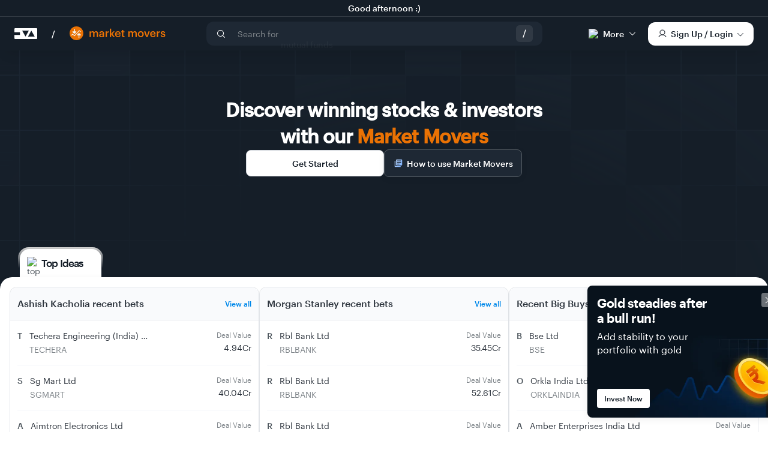

--- FILE ---
content_type: text/html; charset=utf-8
request_url: https://www.tickertape.in/market-movers?stocks=JUN&ref=stock-holdings_view-stock-deals&src=stocks.zerodha.com&session=kite
body_size: 65815
content:
<!DOCTYPE html><html lang="en-US"><head><meta charSet="utf-8"/><meta name="viewport" content="width=device-width, initial-scale=1, maximum-scale=1, user-scalable=no, viewport-fit=cover"/><title>Insider Trades &amp; Bulk / Block Deals data of Indian Stocks</title><meta name="title" content="Insider Trades &amp; Bulk / Block Deals data of Indian Stocks"/><meta name="description" content="View Insider Trades and Bulk, Block deals reported for your favorite Indian stocks in NSE &amp; BSE. Filter the data investor wise as well as download it for further analysis."/><meta name="keywords" content="bulk deals, block deals, nse, bse, insider trading, insider trades, rakesh jhunjhunwala, radhakishan damani, bulk trades, block trades, stock deals, insider trading, indian stock market deals, india insider trades, nse insider trades"/><link rel="canonical" href="https://www.tickertape.in/market-movers"/><meta name="twitter:card" content="summary_large_image"/><meta name="twitter:site" content="@TickertapeIN"/><meta name="twitter:title" content="Insider Trades &amp; Bulk / Block Deals data of Indian Stocks"/><meta name="twitter:description" content="View Insider Trades and Bulk, Block deals reported for your favorite Indian stocks in NSE &amp; BSE. Filter the data investor wise as well as download it for further analysis."/><meta name="twitter:image" content="https://assets.tickertape.in/og/market_movers.png"/><meta property="og:title" content="Insider Trades &amp; Bulk / Block Deals data of Indian Stocks"/><meta property="og:type" content="website"/><meta property="og:url" content="https://www.tickertape.in/market-movers"/><meta property="og:image:alt" content="Insider Trades &amp; Bulk / Block Deals data of Indian Stocks"/><meta itemProp="image" property="og:image" content="https://assets.tickertape.in/og/market_movers.png"/><meta property="og:description" content="View Insider Trades and Bulk, Block deals reported for your favorite Indian stocks in NSE &amp; BSE. Filter the data investor wise as well as download it for further analysis."/><meta name="robots" content="index, follow"/><meta name="next-head-count" content="19"/><meta http-equiv="X-UA-Compatible" content="IE=edge"/><link rel="shortcut icon" href="/images/favicon/favicon.png"/><link rel="apple-touch-icon" href="/images/favicon/favicon-192x192.png"/><link rel="manifest" href="/manifest/manifest.json"/><style type="text/css">:root {--white: #ffffff; --font_primary: #535B62; --font_dark: #2f363f; --font_light: #81878c; --font_blue: #0088ea; --font_lighter: #a2a8ae; --brand_primary: #151e28; --brand_success: #28c39a; --brand_danger: #d93741; --brand_warn: #fbe283; --brand_bg: #f9f9f9; --brand_border: #d1d5d8; --brand_hover: #f7f7f7; --brand_gray: #acacac; --brand_light_gray: #e1e1e1; --purple_dark: #5311e9; --purple_light: #7656ff; --premium_dark: #624bff; --item_hover_bg: #373f48; --toast_error: #e8d075; --toast_error_bg: #fffae6; --toast_info: #a7c9de; --toast_info_bg: #effbff; --font_family_regular: 'graphik-regular', Helvetica, Arial, sans-serif; --font_family_medium: 'graphik-medium', Helvetica, Arial, sans-serif; --font_family_semibold: 'graphik-semiBold', Helvetica, Arial, sans-serif; --font_family_light: 'ProximaNova-Light', Arial, sans-serif; --font_family_number: 'Verdana', Arial, sans-serif; --font_size_base: 0.875rem; --font_size_large: 1rem; --font_size_small: 0.8125rem; --font_size_h1: 24px; --font_size_h2: 20px; --font_size_h3: 18px; --font_size_h4: 16px; --font_size_h5: 0.875rem; --font_size_h6: 12px; --headings_font_weight: normal; --headings_line_height: 1; --line_height_base: 1.5; --border_radius_base: 4px; --border_radius_large: 6px; --border_radius_small: 2px; --zindex_navbar: 1000; --zindex_dropdown: 1000; --zindex_popover: 1060; --zindex_tooltip: 1070; --zindex_navbar_fixed: 1030; --zindex_modal_background: 1040; --zindex_modal: 1050; --zindex_fullpage_loader: 1080; --color_yellow: #fad33e; --color_up: #19af55; --color_down: #d82f44; --color_blue: #1f7ae0; --button_shadow: 0px 2px 4px 1px rgba(0, 0, 0, 0.07); --button_hover_shadow: 0px 3px 10px 0px rgba(0, 0, 0, 0.12); --modal_shadow: 012px25px0pxrgba(0, 0, 0, 0.1); --overflow_shadow: 0 1px 5px 0 rgba(0, 0, 0, 0.09), 0 1px 2px 0 rgba(0, 0, 0, 0.07), 0 0 1px 0 rgba(0, 0, 0, 0.2); --heavy_bottom_shadow: 0px 1px 5px 0px rgba(50, 0, 0, 0.09); --medium_elevation_shadow: 0px 3px 12px 0px rgba(0, 0, 0, 0.05); --light_elevation_shadow: 0px 1px 2px 0px rgba(0, 0, 0, 0.05); --medium_shadow: 0 0 12px 0 rgba(0, 0, 0, 0.3); --light_shadow: 0 1px 2px 0 rgba(0, 0, 0, 0.2); --light_bottom_shadow: 0px 10px 32px 0px rgba(255, 255, 255, 0.20); --box_shadow: 0 1px 2px 0 rgba(0, 0, 0, 0.06); --card_shadow_light: 0 3.5px 6px -10px rgba(0, 0, 0, 0.06), 0 11.6px 20.1px -10px rgba(0, 0, 0, 0.1), 0 52px 90px -10px rgba(0, 0, 0, 0.14); --base_border: solid 1px #d1d5d8; --light_border: solid 1px #F9FAFC; --error_border: solid 1px #d93741; --loader_width: 45px; --loader_color_one: #164a74; --loader_color_two: #31738B; --loader_color_three: #009ddc; --loader_color_four: #17c490; --brand_background_dark: #232d38; --brand_background_light: #F9FAFC; --brand_white: #FFFFFF; --brand_hover_dark: #373F48; --brand_hover_light: #F7F7F7; --brand_border_dark: #BDC3CB; --brand_border_light: #E7E7E7; --brand_premium_dark: #624BFF; --brand_premium_light: #F0EFFF; --brand_link: #1f7ae0; --brand_success_green: #27BC94; --brand_danger_red: #D93741; --brand_warning: #FBE283; --font_normal: #525B62; --font_price_green: #19AF55; --font_price_red: #D82F44; --font_red: #D82F44; --brand_price_green_light: rgba(25, 175, 85, 0.11); --brand_price_red_light: rgba(216, 47, 68, 0.11); --transition_fast: 0.15s ease-out; --transition_normal: 0.3s ease-out; --transition_slow: 0.6s ease-out; --tt_ldNeutral: hsla(212, 13%, 25%, 1); --tt_dlNeutral: hsla(214, 12%, 77%, 1); --colors_text_primary: #2f363f; --colors_text_secondary: #535b62; --colors_text_brand: #151e28; --colors_text_white: #ffffff; --colors_text_alert: #d82f44; --colors_text_button_link: #0088ea; --colors_text_button_primary_active: #ffffff; --colors_text_button_primary_disabled: #bdc3cb; --colors_text_button_secondary_active: #151e28; --colors_text_button_secondary_disabled: #bdc3cb; --colors_text_button_pro_purple: #624bff; --colors_text_button_pro_white: #ffffff; --colors_text_tab_selected: #0088ea; --colors_text_tab_default: #151e28; --colors_text_tab_hover: #0088ea; --colors_text_falling: #d82f44; --colors_text_rising: #19af55; --colors_text_input_placeholder: #81878c; --colors_text_input_disabled: #bdc3cb; --colors_text_input_focus: #2f363f; --colors_text_segmentedControl_default: #2f363f; --colors_text_segmentedControl_selected: #ffffff; --colors_text_filterTags_default: #2f363f; --colors_text_filterTags_selected: #ffffff; --colors_text_tertiary: #81878c; --colors_text_selected: #0088ea; --colors_text_list: #535b62; --colors_icon_primary: #2f363f; --colors_icon_link: #0088ea; --colors_icon_pro: #624bff; --colors_icon_disabled: #bdc3cb; --colors_icon_white: #ffffff; --colors_icon_input: #81878c; --colors_icon_secondary: #535b62; --colors_icon_tertiary: #81878c; --colors_icon_list: #535b62; --colors_icon_alert: #d82f44; --colors_background_white: #ffffff; --colors_background_toast: #ffffff; --colors_background_pageHeader: #151e28; --colors_background_hoverOnLight: rgba(0,137,235,0.05); --colors_background_hoverOnDark: #373f48; --colors_background_lightGrey: #f9fafc; --colors_background_button_secondary: #ffffff; --colors_background_button_primary_active: #151e28; --colors_background_button_primary_disabled: #e2e5e9; --colors_background_button_pro_purple: #624bff; --colors_background_button_pro_white: #ffffff; --colors_background_button_alert: #d82f44; --colors_background_tooltip_dark: #151e28; --colors_background_tooltip_light: #ffffff; --colors_background_segmentedControl_unselected: #ffffff; --colors_background_segmentedControl_selected: #151e28; --colors_background_segmentedControl_hover: #f9fafc; --colors_background_accordion_closed: #ffffff; --colors_background_accordion_active: #f9fafc; --colors_background_table_header: #f9fafc; --colors_background_filterTags_unselected: #ffffff; --colors_background_filterTags_selected: #151e28; --colors_background_filterTags_hover: #f9fafc; --colors_background_checkBox_unselected: #ffffff; --colors_background_checkBox_selected: #151e28; --colors_background_selected: rgba(0,137,235,0.05); --colors_background_input: #ffffff; --colors_background_darkGrey: #F1F4F8; --colors_border_segmentedControl: #d1d5db; --colors_border_filterTags: #d1d5db; --colors_border_checkBox: #d1d5db; --colors_border_toast: #d1d5db; --colors_border_alert: #efa9b1; --colors_border_warning: #fdf2c4; --colors_border_success: #82edad; --colors_border_container: #d1d5db; --colors_border_button_secondary_active: #d1d5db; --colors_border_button_secondary_disabled: #e2e5e9; --colors_border_input_default: #d1d5db; --colors_border_input_focus: #151e28; --colors_border_separator_light: #e2e5e9; --colors_border_separator_dark: #373f48; --colors_neutral_5: #151e28; --colors_neutral_10: #1e2834; --colors_neutral_20: #2f363f; --colors_neutral_30: #373f48; --colors_neutral_40: #535b62; --colors_neutral_50: #81878c; --colors_neutral_60: #bdc3cb; --colors_neutral_70: #d1d5db; --colors_neutral_80: #e2e5e9; --colors_neutral_85: #F1F4F8; --colors_neutral_90: #f9fafc; --colors_neutral_100: #ffffff; --colors_purple_darker: #13008f; --colors_purple_default: #624bff; --colors_purple_light: #8370ff; --colors_purple_lighter: #a799ff; --colors_purple_lightest: #edebff; --colors_blue_dark: #00477a; --colors_blue_default: #0088ea; --colors_blue_light: #47b3ff; --colors_blue_lighter: #70c3ff; --colors_blue_lightest: #ebf6ff; --colors_blue_translucent: rgba(0,137,235,0.05); --colors_red_dark: #781722; --colors_red_default: #d82f44; --colors_red_light: #e26573; --colors_red_lighter: #efa9b1; --colors_red_Llightest: #fceeef; --colors_green_dark: #0f6b34; --colors_green_default: #19af55; --colors_green_light: #3be37e; --colors_green_lighter: #82edad; --colors_green_lightest: #edfcf4; --colors_yellow_dark: #8a6f05; --colors_yellow_default: #fbe283; --colors_yellow_light: #fce99c; --colors_yellow_lighter: #fdf2c4; --colors_yellow_lightest: #fefaeb; --colors_chart_1: #61a1e7; --colors_chart_2: #98dfea; --colors_chart_3: #fa6d92; --colors_chart_4: #f9b72f; --colors_chart_5: #8398af; --colors_chart_6: #fee666; --colors_mmi_extFear: #12be57; --colors_mmi_fear: #ff9923; --colors_mmi_greed: #f57011; --colors_mmi_extGreed: #e23d3d; --fontFamilies_graphikRegular: 'graphik-regular'; --fontFamilies_graphikMedium: 'graphik-medium'; --fontFamilies_graphikSemiBold: 'graphik-semiBold'; --lineHeights_heading: 120%; --lineHeights_text: 140%; --lineHeights_normal: 100%; --fontWeights_semibold: 600; --fontWeights_regular: 400; --fontWeights_medium: 500; --fontSizes_10: 10px; --fontSizes_12: 12px; --fontSizes_13: 13px; --fontSizes_14: 14px; --fontSizes_15: 15px; --fontSizes_16: 16px; --fontSizes_18: 18px; --fontSizes_20: 20px; --fontSizes_21: 21px; --fontSizes_24: 24px; --fontSizes_28: 28px; --fontSizes_34: 34px; --fontSizes_49: 49px; --letterSpacing_tighter: -0.02em; --letterSpacing_tight: -0.05em; --letterSpacing_normal: 0em; --spacing_1by8x: 2px; --spacing_1by4x: 4px; --spacing_1by2x: 8px; --spacing_3by4x: 12px; --spacing_1x: 16px; --spacing_11by2x: 24px; --spacing_2x: 32px; --spacing_21by2x: 40px; --spacing_3x: 48px; --spacing_4x: 64px; --spacing_5x: 80px; --spacing_6x: 96px; --borderRadius_s: 2px; --borderRadius_m: 4px; --borderRadius_l: 6px; --borderRadius_xl: 8px; --boxShadow_flat:0 1px 2px 0 rgba(0,0,0,0.06); --boxShadow_raised:0 3px 12px 0 rgba(0,0,0,0.06); --boxShadow_overlay:0 6px 12px 0 rgba(0,0,0,0.06); --boxShadow_nav:0 8px 16px 0 rgba(0,0,0,0.06); --boxShadow_popup:0 12px 24px 0 rgba(0,0,0,0.06); --_1px: 1px;}@font-face {font-family: 'graphik-regular';src: url('/fonts/Graphik-Regular-Web.eot');src: url('/fonts/Graphik-Regular-Web.eot?#iefix') format('embedded-opentype'),url('/fonts/Graphik-Regular-Web.woff2') format('woff2'),url('/fonts/Graphik-Regular-Web.woff') format('woff');font-style:normal;font-stretch: normal;font-display: swap;}.font-regular {font-family: var(--fontFamilies_graphikRegular), 'Helvetica', 'Arial', sans-serif;font-style:normal;font-stretch: normal;font-weight: normal;}@font-face {font-family: 'graphik-medium';src: url('/fonts/Graphik-Medium-Web.eot');src: url('/fonts/Graphik-Medium-Web.eot?#iefix') format('embedded-opentype'),url('/fonts/Graphik-Medium-Web.woff2') format('woff2'),url('/fonts/Graphik-Medium-Web.woff') format('woff');font-style:normal;font-stretch: normal;font-display: swap;}.font-medium{font-family: var(--fontFamilies_graphikMedium), 'Helvetica', 'Arial', sans-serif;font-style:normal;font-stretch: normal;font-weight: normal;}@font-face {font-family: 'graphik-semiBold';src: url('/fonts/Graphik-Semibold-Web.eot');src: url('/fonts/Graphik-Semibold-Web.eot?#iefix') format('embedded-opentype'),url('/fonts/Graphik-Semibold-Web.woff2') format('woff2'),url('/fonts/Graphik-Semibold-Web.woff') format('woff');font-style:normal;font-stretch: normal;font-display: swap;}.font-semibold{font-family: var(--fontFamilies_graphikSemiBold), 'Helvetica', 'Arial', sans-serif;font-style:normal;font-stretch: normal;font-weight: normal;}@font-face {font-family: '';src: url('/fonts/Graphik-Bold-Web.eot');src: url('/fonts/Graphik-Bold-Web.eot?#iefix') format('embedded-opentype'),url('/fonts/Graphik-Bold-Web.woff2') format('woff2'),url('/fonts/Graphik-Bold-Web.woff') format('woff');font-style:normal;font-stretch: normal;font-display: swap;}.font-bold {font-family: var(--fontFamilies_graphikSemiBold), 'Helvetica', 'Arial', sans-serif;font-style:normal;font-stretch: normal;font-weight: normal;}/*@font-face {font-family: 'icons';src: url('/fonts/icons.eot');src: url('/fonts/icons.eot#iefix') format('embedded-opentype'), url('/fonts/icons.ttf') format('truetype'), url('/fonts/icons.woff') format('woff'), url('/fonts/icons.svg#icomoon') format('svg');font-weight: normal;font-style: normal;} *//*Source Serif Pro@font-face {font-family: 'SourceSerifPro-Regular';src: url('../../fonts/SourceSerifPro-Regular.woff2') format('woff2'), url('../../fonts/SourceSerifPro-Regular.woff') format('woff'), url('../../fonts/SourceSerifPro-Regular.ttf') format('truetype');}*//*****************************************************//* RESET CSS *//*****************************************************/* {box-sizing: border-box;-webkit-tap-highlight-color: transparent;}html, body, div, span, applet, object, iframe,h1, h2, h3, h4, h5, h6, p, blockquote, pre,a, abbr, acronym, address, big, cite, code,del, dfn, em, img, ins, kbd, q, s, samp,small, strike, strong, sub, sup, tt, var,b, u, i, center,dl, dt, dd, ol, ul, li,fieldset, form, label, legend,table, caption, tbody, tfoot, thead, tr, th, td,article, aside, canvas, details, embed,figure, figcaption, footer, header, hgroup,menu, nav, output, ruby, section, summary,time, mark, audio, video {margin: 0;padding: 0;border: 0;font-size: 100%;font: inherit;vertical-align: baseline;}/* HTML5 display-role reset for older browsers */article, aside, details, figcaption, figure,footer, header, hgroup, menu, nav, section {display: block;}ol, ul {list-style: none;}blockquote, q {quotes: none;}blockquote:before, blockquote:after,q:before, q:after {content: '';content: none;}table {border-collapse: collapse;border-spacing: 0;}button {margin: 0;}body {padding: 0;margin: 0;font-size: 14px;line-height: 1.2;font-family: var(--font_family_regular);font-smoothing: antialiased;-webkit-font-smoothing: antialiased;-moz-osx-font-smoothing: grayscale;text-rendering: geometricPrecision;color: var(--font_primary);background-color: white;overflow-x: hidden;height: 100vh;height: 100dvh;}a {text-decoration: none;color: var(--colors_text_button_link);}/* clears the 'X' from Internet Explorer */input[type=search]::-ms-clear {display: none; width : 0; height: 0; }input[type=search]::-ms-reveal {display: none; width : 0; height: 0; }/* clears the 'X' from Chrome */input[type="search"]::-webkit-search-decoration,input[type="search"]::-webkit-search-cancel-button,input[type="search"]::-webkit-search-results-button,input[type="search"]::-webkit-search-results-decoration { display: none; }input[type="search"] {-webkit-appearance: none;border-radius: 0;margin-top: 0;}input[type=number]::-webkit-inner-spin-button,input[type=number]::-webkit-outer-spin-button {-webkit-appearance: none;margin: 0;}input[type=number] {-moz-appearance:textfield;}#__next {padding-top: 1px;margin-top: -1px;}.app-container {width: 100%;min-width: 312px;margin: 84px auto 0px;}.flex-start {display: flex;justify-content: flex-start;align-items: center;}.flex-column {display: flex;justify-content: flex-start;flex-direction: column;}.flex-end {display: flex;justify-content: flex-end;align-items: center;}.flex-start-top {display: flex;justify-content: flex-start;}.flex-even {display: flex;justify-content: space-evenly;align-items: center;}.flex-apart {display: flex;justify-content: space-between;align-items: center;}.flex-apart-top {display: flex;justify-content: space-between;align-items: flex-start;}.flex {display: flex;}.centered-container {max-width: 1280px;margin: 0 auto;}.sp-card {padding: 24px;border-radius: 8px;box-shadow: var(--boxShadow_flat);background-color: var(--colors_background_white);max-width: 100%;}.mw-736 {}@media (max-width: 991px) {#__next {padding-top: 1px;margin-top: -1px;overflow-x: hidden;}.mobile-wall-space {padding-right: 24px;padding-left: 24px;}.sp-card {margin-top: 24px;}.sp-card > .sp-header {font-size: 18px;line-height: 1.2;margin-bottom: 16px;}.app-container.no-mob-header {margin: 0px auto;}}@media (min-width: 992px) {.app-container {/* margin-top: 88px; */}.sp-card {padding: 0;margin-top: 56px;border-radius: 0;box-shadow: none;background-color: var(--colors_background_white);}.sp-card > .sp-header {display: flex;flex-direction: row;align-items: center;justify-content: space-between;font-size: 18px;margin-bottom: 24px;}.sp-card > .sp-header > a {font-size: 13px;padding: 10px;margin: -10px;border-radius: 4px;color: var(--colors_text_button_link);transition: background-color 0.15s ease-out;}.sp-card > .sp-header > a span {display: inline-block;position: relative;top: 2px;transition: transform 0.15s ease-out;}.sp-card > .sp-header > a:hover {background-color: var(--colors_background_hoverOnLight);}.sp-card > .sp-header > a:hover span {transform: translateX(6px);}}@media print {.app-container {margin: 0 auto;}}body.avoid-scroll {overflow: hidden;}.transition-all {transition: all 0.3s ease-in-out;}.transition-all.transition-all-01 {transition-duration: 0.1s;}.transition-all.transition-all-03 {transition-duration: 0.3s;}.border-red {border: solid red 1px;}.border-white {border: solid white 1px;}.border-grey {border: solid grey 1px;}.pointer {cursor: pointer;}.not-allowed {cursor: not-allowed;}.relative {position: relative;}.z-top {z-index: 9999;}.absolute {position: absolute;}.ellipsis {white-space: nowrap;text-overflow: ellipsis;overflow: hidden;}.full-width {width: 100%;}.w-full {width: 100%;}.w-fit {width: fit-content;}.h-full {height: 100%;}.self-center {align-self: center;}.visibility-hidden {visibility: hidden;}.d-flex {display: flex;}.d-none {display: none !important;}.d-block {display: block;}.d-inline-block {display: inline-block;}.d-inline {display: inline;}.d-flex-row {display: flex;flex-direction: row;}.d-flex-col {display: flex;flex-direction: column;}.d-flex-end {display: flex;justify-content: flex-end;}.d-flex.align-center, .d-flex-row.align-center, .d-flex-col.align-center {align-items: center;}.d-flex.align-start, .d-flex-row.align-start, .d-flex-col.align-start {align-items: flex-start;}.d-flex.align-end, .d-flex-row.align-end, .d-flex-col.align-end {align-items: flex-end;}.d-flex.justify-center, .d-flex-row.justify-center, .d-flex-col.justify-center {justify-content: center;}.d-flex.justify-start, .d-flex-row.justify-start, .d-flex-col.justify-start {justify-content: flex-start;}.d-flex.justify-space-between, .d-flex-row.justify-space-between, .d-flex-col.justify-space-between {justify-content: space-between;}.flex-1 {flex: 1 1;}.no-wrap {white-space: nowrap;}.margin-center {margin: 0 auto;}.bg-white {background: var(--white);}.overflow-x-scroll {overflow-x: scroll;}.icon-primary:before {color: var(--colors_icon_primary);}.icon-secondary:before {color: var(--colors_icon_secondary);}.icon-link:before {color: var(--colors_text_button_link);}.grecaptcha-badge { visibility: hidden;}@media (max-width: 991px) {.desktop--only {display: none !important;}}@media (min-width: 992px) {.mob--only {display: none !important;}}@media print {.avoid--on-print {display: none !important;}}@media (min-width: 576px) {.mob--only--new {display: none !important;}}@media (max-width: 575px) {.tablet--and--up {display: none !important;}}@media (max-width: 575px), (min-width: 992px) {.tablet--only--new {display: none !important;}}.pb6 {margin-bottom: 6px;}.pt4 {padding-top: 4px;}.pt8 {padding-top: 8px;}.pt12 {padding-top: 12px;}.pt14 {padding-top: 14px;}.pt20 {padding-top: 20px;}.pt24 {padding-top: 24px;}.pt32 {padding-top: 32px;}.pt40 {padding-top: 40px;}.pb8 {padding-bottom: 8px;}.pb4 {padding-bottom: 4px;}.pb12 {padding-bottom: 12px;}.pb14 {padding-bottom: 14px;}.pb16 {padding-bottom: 16px;}.pb20 {padding-bottom: 20px;}.pb24 {padding-bottom: 24px;}.pb32 {padding-bottom: 32px;}.pr4{padding-right: 4px;}.pr16 {padding-right: 16px;}.pr24 {padding-right: 24px;}.pl16 {padding-left: 16px;}.pl24 {padding-left: 24px;}.mb4 {margin-bottom: 4px;}.mb12 {margin-bottom: 12px;}.mb32 {margin-bottom: 32px;}.mt2 {margin-top: 2px;}.mt8 {margin-top: 8px;}.mt16 {margin-top: 16px;}.mt20 {margin-top: 20px;}.mt32 {margin-top: 32px;}.mt48 {margin-top: 48px;}.mt56 {margin-top: 56px;}.mr2 {margin-right: 2px;}.mr4{margin-right: 4px;}.mr6{margin-right: 6px;}.mr8 {margin-right: 8px;}.mr12 {margin-right: 12px;}.ml4 {margin-left: 4px;}.ml6 {margin-left: 6px;}.ml12 {margin-left: 12px;}.ml16 {margin-left: 16px;}.mh8 {margin-left: 8px;margin-right: 8px;}.mh4 {margin-left: 4px;margin-right: 4px;}.mh0 {margin-left: 0px;margin-right: 0px;}.mv16 {margin-top: 16px;margin-bottom: 16px;}.section-spacer {margin-bottom: 32px;}@media (min-width: 992px) {.mb8--desktop {margin-bottom: 8px;}.section-spacer {margin-bottom: 64px;}}.dark-theme {background: var(--brand_primary);}.white-theme {background: var(--white);}@keyframes fade-in {0% {opacity: 0;}100% {opacity: 1;}}@keyframes fade-out {0% {opacity: 1;}100% {opacity: 0;}}.fade-in-fast {animation: fade-in var(--transition_fast);}.fade-out-fast {animation: fade-out var(--transition_fast);}@keyframes main-load {0% {opacity: 0;transform: translateY(16px);}33% {opacity: 0;}45% {opacity: 0.4;transform: translateY(16px);}50% {transform: translateY(16px);opacity: 0.7;}100% {opacity: 1;}}@keyframes slide-in-bottom {0% {transform: translateY(1000px);opacity: 0;}100% {transform: translateY(0);opacity: 1;}}@keyframes slide-out-top {0% {transform: translateY(0);opacity: 1;}60% {transform: translateY(-100px);opacity: 0;}100% {opacity: 0;}}.animate-toast-out {animation: slide-out-top 0.5s cubic-bezier(0.550, 0.085, 0.680, 0.530) both;}.animate-toast-entry {animation: slide-in-bottom 0.7s cubic-bezier(0.250, 0.460, 0.450, 0.940);}.animation-container {animation: main-load 0.7s ease-out;}.text-green {color: var(--colors_text_rising);}.text-red {color: var(--colors_text_falling);}.text-green-default {color: var(--colors_green_default);}.text-red-default {color: var(--colors_red_default);}.text-input-list {color: var(--colors_text_list);}.text-pro {color: var(--colors_text_button_pro_purple);}.text-primary {color: var(--colors_text_primary);}.text-secondary {color: var(--colors_text_secondary);}.text-teritiary {color: var(--colors_text_tertiary);}.color-up {color: var(--color_up);}.color-down {color: var(--color_down);}.text-link {cursor: pointer;color: var(--brand_link);}.text-link-no-pointer {color: var(--brand_link);}.text-blue {color: var(--colors_text_button_link);}.text-white {color: var(--white);}.text-error {color: var(--brand_danger);}.text-warn {color: var(--brand_warn);}.text-transparent {color: rgba(0,0,0,0);}.text-medium {font-family: var(--font_family_medium);}.text-uppercase {text-transform: uppercase;}.text-capitalize {text-transform: capitalize;}.nowrap {white-space: nowrap;}.ellipsis {white-space: nowrap;overflow: hidden;text-overflow: ellipsis;}.no-select {-webkit-user-select: none;user-select: none;}.chart-gold {color: #e3af64;}.numeric {font-variant: tabular-nums;}.text-11 {font-size: 11px;}.text-12 {font-size: 12px;}.text-13 {font-size: 13px;}.text-14 {font-size: 14px;}.text-15 {font-size: 15px;}.text-16 {font-size: 16px;}.text-18 {font-size: 18px;}.text-20 {font-size: 20px;}.text-21 {font-size: 21px;}.text-22 {font-size: 22px;}.text-24 {font-size: 24px;}.text-28 {font-size: 28px;}.text-32 {font-size: 32px;}.lh-100 {line-height: 1;}.lh-138 {line-height: 1.38;}.lh-140 {line-height: var(--lineHeights_text);}.lh-154 {line-height: 1.54;}.lh-157 {line-height: 1.57;}h1 {font-size: 21px;font-family: var(--font_family_medium);letter-spacing: -0.32px;color: var(--colors_text_primary);}h2 {font-size: 18px;font-family: var(--font_family_medium);letter-spacing: -0.27px;color: var(--colors_text_primary);}h3 {font-size: 16px;font-family: var(--font_family_medium);letter-spacing: -0.24px;color: var(--colors_text_primary);}h1.display, h2.display, h3.display {font-family: var(--font_family_semibold);}h1.display {font-size: 28px;letter-spacing: -0.6px;line-height: 1.2;}h2.display {font-size: 24px;letter-spacing: -0.51px;line-height: 1.25;}h3.display {font-size: 20px;letter-spacing: -0.22px;line-height: 1.3;}h4.display {font-size: 16px;line-height: 1.38;}.body-lg {font-size: 16px;font-family: var(--font_family_regular);line-height: 24px;color: var(--font_primary);}.body-dark-lg {font-size: 16px;font-family: var(--font_family_medium);line-height: 24px;color: var(--colors_text_primary);}.body-reg {font-size: 14px;font-family: var(--font_family_regular);line-height: 24px;color: var(--font_primary);}.body-light-reg {font-size: 14px;font-family: var(--font_family_regular);line-height: 1.46;color: var(--colors_text_tertiary);}.body-sm {font-size: 12px;font-family: var(--font_family_regular);line-height: 24px;color: var(--font_primary);}.caption {font-size: 12px;line-height: 14px;font-family: var(--font_family_regular);color: var(--font_primary);}.text-center {text-align: center;}.text-justify {text-align: justify;}.text-left {text-align: left;}.text-right {text-align: right;}.text-underline {text-decoration: underline;}.text-foot {margin-bottom: 8px;font-size: 13px;line-height: 1.4;text-align: center;color: var(--colors_text_tertiary);}.text-foot a {color: var(--colors_text_button_link);display: inline-block;cursor: pointer;}.body-text-medium {font-size: 14px;line-height: 1.38;}.body-text-large {font-size: 16px;line-height: 1.57;}.body-text-small {font-size: 13px;line-height: 1.38;}.caption-text {font-size: 12px;line-height: 1.38;}.text-short-header {text-align: center;width: 100%;}.text-desc {text-align: center;color: var(--colors_text_secondary);width: 100%;}@media (min-width: 992px) {h1 {font-size: 24px;}h2 {font-size: 20px;}h3 {font-size: 18px;}h1.display {font-size: 49px;letter-spacing: -1.1px;line-height: 1.18;}h2.display {font-size: 34px;letter-spacing: -0.86px;line-height: 1.32;}h3.display {font-size: 22px;letter-spacing: -0.6px;line-height: 1.3;}h4.display {font-size: 18px;line-height: 1.57;}.body-sm {font-size: 12px;}.caption {font-size: 10px;}.body-text-medium {font-size: 16px;line-height: 1.57;}.body-text-large {}.body-text-small {}.caption-text {}}.ipt-dark {padding: 8px;background: rgba(255, 255, 255, 0.2);border-radius: var(--borderRadius_m);border: none;}.ipt-dark:focus {background: rgba(255, 255, 255, 1);outline: none;}.search-input::placeholder {opacity: 0.6;color: var(--colors_text_white);}@font-face {font-family: 'icomoon';src:url('/fonts/icomoon.eot?iwpu0p');src:url('/fonts/icomoon.eot?iwpu0p#iefix') format('embedded-opentype'),url('/fonts/icomoon.ttf?iwpu0p') format('truetype'),url('/fonts/icomoon.woff?iwpu0p') format('woff'),url('/fonts/icomoon.svg?iwpu0p#icomoon') format('svg');font-weight: normal;font-style: normal;font-display: block;}[class^="icon-"], [class*=" icon-"] {/* use !important to prevent issues with browser extensions that change fonts */font-family: 'icomoon' !important;speak: never;font-style: normal;font-weight: normal;font-variant: normal;text-transform: none;line-height: 1;/* Better Font Rendering =========== */-webkit-font-smoothing: antialiased;-moz-osx-font-smoothing: grayscale;}.icon-smallcase:before {content: "\ea00";}.icon-At:before {content: "\e9f5";}.icon-Eye:before {content: "\e9f6";}.icon-People-white-fill .path1:before {content: "\e9f7";color: rgb(255, 255, 255);}.icon-People-white-fill .path2:before {content: "\e9f8";margin-left: -1em;color: rgb(255, 255, 255);}.icon-People-white-fill .path3:before {content: "\e9f9";margin-left: -1em;color: rgb(255, 255, 255);}.icon-People-white-fill .path4:before {content: "\e9fa";margin-left: -1em;color: rgb(255, 255, 255);}.icon-People-white-fill .path5:before {content: "\e9fb";margin-left: -1em;color: rgb(47, 54, 63);}.icon-People-white-fill .path6:before {content: "\e9fc";margin-left: -1em;color: rgb(47, 54, 63);}.icon-People-white-fill .path7:before {content: "\e9fd";margin-left: -1em;color: rgb(47, 54, 63);}.icon-People-white-fill .path8:before {content: "\e9fe";margin-left: -1em;color: rgb(47, 54, 63);}.icon-Smiley:before {content: "\e9ff";}.icon-down:before {content: "\e9f4";}.icon-asset-allocation:before {content: "\e9e4";}.icon-corporate-governance:before {content: "\e9e5";}.icon-Dividend:before {content: "\e9e6";}.icon-esg:before {content: "\e9e7";}.icon-factor-investing:before {content: "\e9e8";}.icon-fundamental:before {content: "\e9e9";}.icon-goal-based:before {content: "\e9ea";}.icon-growth:before {content: "\e9eb";}.icon-momentum:before {content: "\e9ec";}.icon-quality:before {content: "\e9ed";}.icon-quantamental:before {content: "\e9ee";}.icon-quantitative:before {content: "\e9ef";}.icon-sector-tracker:before {content: "\e9f0";}.icon-technical:before {content: "\e9f1";}.icon-thematic:before {content: "\e9f2";}.icon-value:before {content: "\e9f3";}.icon-Star:before {content: "\e9e3";color: #70c3ff;}.icon-Gear:before {content: "\e9e2";}.icon-Horizontal-bar:before {content: "\e9e1";}.icon-Crown-light-orange:before {content: "\e9d6";color: #fbe6ca;}.icon-Crown-lined:before {content: "\e9d7";}.icon-Crown-orange-fill .path1:before {content: "\e9d8";color: rgb(229, 149, 0);}.icon-Crown-orange-fill .path2:before {content: "\e9d9";margin-left: -1em;color: rgb(47, 54, 63);}.icon-Crown-white-fill .path1:before {content: "\e9da";color: rgb(255, 255, 255);}.icon-Crown-white-fill .path2:before {content: "\e9db";margin-left: -1em;color: rgb(47, 54, 63);}.icon-Subcriber-badge .path1:before {content: "\e9dc";color: rgb(47, 54, 63);}.icon-Subcriber-badge .path2:before {content: "\e9dd";margin-left: -1em;color: rgb(255, 255, 255);}.icon-Subcriber-badge .path3:before {content: "\e9de";margin-left: -1em;color: rgb(47, 54, 63);}.icon-Subcriber-badge .path4:before {content: "\e9df";margin-left: -1em;color: rgb(229, 149, 0);}.icon-Subcriber-badge .path5:before {content: "\e9e0";margin-left: -1em;color: rgb(47, 54, 63);}.icon-Flag-icon .path1:before {content: "\e9ca";color: rgb(99, 99, 99);}.icon-Flag-icon .path2:before {content: "\e9cb";margin-left: -1em;color: rgb(163, 125, 115);}.icon-Flag-icon .path3:before {content: "\e9cc";margin-left: -1em;color: rgb(83, 54, 43);}.icon-Flag-icon .path4:before {content: "\e9cd";margin-left: -1em;color: rgb(163, 125, 115);}.icon-Flag-icon .path5:before {content: "\e9ce";margin-left: -1em;color: rgb(221, 7, 63);}.icon-Flag-icon .path6:before {content: "\e9cf";margin-left: -1em;color: rgb(170, 123, 113);}.icon-Big-flag .path1:before {content: "\e9d0";color: rgb(80, 0, 3);}.icon-Big-flag .path2:before {content: "\e9d1";margin-left: -1em;color: rgb(190, 4, 21);}.icon-Big-flag .path3:before {content: "\e9d2";margin-left: -1em;color: rgb(248, 0, 12);}.icon-Big-flag .path4:before {content: "\e9d3";margin-left: -1em;color: rgb(169, 123, 113);}.icon-Big-flag .path5:before {content: "\e9d4";margin-left: -1em;color: rgb(26, 5, 2);}.icon-Big-flag .path6:before {content: "\e9d5";margin-left: -1em;color: rgb(169, 123, 113);}.icon-GIF:before {content: "\e9c9";}.icon-Drag:before {content: "\e9c8";}.icon-Widget:before {content: "\e9c3";}.icon-Go-Pro:before {content: "\e9c4";color: #624bff;}.icon-Log-out:before {content: "\e9c5";}.icon-Social:before {content: "\e9c6";}.icon-your-membership:before {content: "\e9c7";}.icon-Clock:before {content: "\e9c0";}.icon-Sell:before {content: "\e9c1";}.icon-Buy:before {content: "\e9c2";}.icon-Pro-lock-filled:before {content: "\e9a7";color: #624bff;}.icon-Pro-lock-line:before {content: "\e9a8";color: #624bff;}.icon-Info-line-warning:before {content: "\e9a9";color: #8a6f05;}.icon-Info-line-danger:before {content: "\e9aa";color: #d82f44;}.icon-Info-line-disabled:before {content: "\e9ab";color: #bdc3cb;}.icon-Info-line-default:before {content: "\e9ac";}.icon-Link:before {content: "\e9ad";}.icon-Hamburger:before {content: "\e9ae";}.icon-VerifiedPro-badge .path1:before {content: "\e9af";color: rgb(202, 202, 255);}.icon-VerifiedPro-badge .path2:before {content: "\e9b0";margin-left: -1.4169921875em;color: rgb(98, 75, 255);}.icon-VerifiedPro-badge .path3:before {content: "\e9b1";margin-left: -1.4169921875em;color: rgb(98, 75, 255);}.icon-VerifiedPro-badge .path4:before {content: "\e9b2";margin-left: -1.4169921875em;color: rgb(255, 255, 255);}.icon-VerifiedPro-badge .path5:before {content: "\e9b3";margin-left: -1.4169921875em;color: rgb(255, 255, 255);}.icon-VerifiedPro-badge .path6:before {content: "\e9b4";margin-left: -1.4169921875em;color: rgb(44, 165, 255);}.icon-VerifiedPro-badge .path7:before {content: "\e9b5";margin-left: -1.4169921875em;color: rgb(255, 255, 255);}.icon-Pro-badge .path1:before {content: "\e9b6";color: rgb(202, 202, 255);}.icon-Pro-badge .path2:before {content: "\e9b7";margin-left: -1em;color: rgb(98, 75, 255);}.icon-Pro-badge .path3:before {content: "\e9b8";margin-left: -1em;color: rgb(98, 75, 255);}.icon-Verified-badge .path1:before {content: "\e9b9";color: rgb(44, 165, 255);}.icon-Verified-badge .path2:before {content: "\e9ba";margin-left: -1em;color: rgb(255, 255, 255);}.icon-Bar-chart:before {content: "\e9bb";}.icon-Table:before {content: "\e9bc";}.icon-Fountain-pen:before {content: "\e9bd";}.icon-People:before {content: "\e9be";}.icon-Camera:before {content: "\e9bf";}.icon-Share:before {content: "\e988";}.icon-Arrow:before {content: "\e989";}.icon-Paperclip:before {content: "\e98a";}.icon-Calender:before {content: "\e98b";}.icon-Chevron:before {content: "\e98c";}.icon-Close:before {content: "\e98d";}.icon-Speech-bubble:before {content: "\e98e";}.icon-Copy:before {content: "\e98f";}.icon-Garbage:before {content: "\e990";}.icon-Download:before {content: "\e991";}.icon-Pen:before {content: "\e992";}.icon-Expand:before {content: "\e993";}.icon-External-link:before {content: "\e994";}.icon-Funnel-filter:before {content: "\e995";}.icon-Bulb:before {content: "\e996";}.icon-Image:before {content: "\e997";}.icon-Heart-filled:before {content: "\e998";color: #ee7642;}.icon-Heart-unfilled:before {content: "\e999";}.icon-More .path1:before {content: "\e99a";color: rgb(213, 233, 255);}.icon-More .path2:before {content: "\e99b";margin-left: -1em;color: rgb(0, 136, 234);}.icon-More .path3:before {content: "\e99c";margin-left: -1em;color: rgb(0, 136, 234);}.icon-More .path4:before {content: "\e99d";margin-left: -1em;color: rgb(0, 136, 234);}.icon-Overflow-menu:before {content: "\e99e";}.icon-Plus:before {content: "\e99f";}.icon-Refresh:before {content: "\e9a0";}.icon-Rupee:before {content: "\e9a1";}.icon-Search:before {content: "\e9a2";}.icon-Send .path1:before {content: "\e9a3";color: rgb(21, 30, 40);}.icon-Send .path2:before {content: "\e9a4";margin-left: -1em;color: rgb(255, 255, 255);}.icon-Tick:before {content: "\e9a5";}.icon-Tick-inside-circle:before {content: "\e9a6";}.icon-Green-up:before {content: "\e986";color: #19af55;}.icon-Red-down:before {content: "\e987";color: #d82f44;}.icon-Support-1:before {content: "\e985";color: #81878c;}.icon-Save:before {content: "\e983";}.icon-Expand1:before {content: "\e984";color: #fff;}.icon-Fund-manager:before {content: "\e982";}.icon-Sort:before {content: "\e907";}.icon-account-pro .path1:before {content: "\e900";color: rgb(255, 255, 255);}.icon-account-pro .path2:before {content: "\e901";margin-left: -1em;color: rgb(255, 255, 255);}.icon-account-pro .path3:before {content: "\e902";margin-left: -1em;color: rgb(255, 255, 255);}.icon-account-pro .path4:before {content: "\e903";margin-left: -1em;color: rgb(98, 75, 255);}.icon-account-pro .path5:before {content: "\e904";margin-left: -1em;color: rgb(98, 75, 255);}.icon-account-pro .path6:before {content: "\e905";margin-left: -1em;color: rgb(98, 75, 255);}.icon-account-pro .path7:before {content: "\e906";margin-left: -1em;color: rgb(98, 75, 255);}.icon-account:before {content: "\e908";}.icon-add-to-list:before {content: "\e909";}.icon-add-to-watchlist:before {content: "\e90a";}.icon-add:before {content: "\e90b";}.icon-added-to-watchlist:before {content: "\e90c";}.icon-all-screens:before {content: "\e90d";color: #535b62;}.icon-announcement-with-circle:before {content: "\e90e";color: #1f7ae0;}.icon-announcements:before {content: "\e90f";}.icon-ascending:before {content: "\e910";}.icon-basket:before {content: "\e911";}.icon-bottoms-out .path1:before {content: "\e912";color: rgb(25, 175, 85);}.icon-bottoms-out .path2:before {content: "\e913";margin-left: -1em;color: rgb(255, 255, 255);}.icon-broker-ratings .path1:before {content: "\e914";color: rgb(255, 255, 255);}.icon-broker-ratings .path2:before {content: "\e915";margin-left: -1em;color: rgb(21, 30, 40);}.icon-buy-now:before {content: "\e916";}.icon-calendar:before {content: "\e917";color: #1f79df;}.icon-cart:before {content: "\e918";}.icon-checkbox-add:before {content: "\e919";}.icon-checkbox-blank:before {content: "\e91a";}.icon-checkbox-done .path1:before {content: "\e91b";color: rgb(0, 0, 0);}.icon-checkbox-done .path2:before {content: "\e91c";margin-left: -1em;color: rgb(47, 54, 63);}.icon-checkbox-intermediate:before {content: "\e91d";}.icon-chevron-down:before {content: "\e91e";}.icon-chevron-left:before {content: "\e91f";}.icon-chevron-right:before {content: "\e920";}.icon-chevron-up:before {content: "\e921";}.icon-close:before {content: "\e922";}.icon-Constituents:before {content: "\e923";color: #535b62;}.icon-copy:before {content: "\e924";}.icon-delete:before {content: "\e925";}.icon-descending:before {content: "\e926";}.icon-details:before {content: "\e927";}.icon-diagonal-arrow:before {content: "\e928";}.icon-divide:before {content: "\e929";}.icon-dividend:before {content: "\e92a";color: #ff9923;}.icon-download-data:before {content: "\e92b";}.icon-drag-drop:before {content: "\e92c";}.icon-earnings:before {content: "\e92d";color: #27bc94;}.icon-edit:before {content: "\e92e";}.icon-error:before {content: "\e92f";color: #d93741;}.icon-ETFs:before {content: "\e930";color: #535b62;}.icon-expand:before {content: "\e931";}.icon-export:before {content: "\e932";}.icon-external-link:before {content: "\e933";}.icon-filter-guide:before {content: "\e934";color: #535b62;}.icon-financials:before {content: "\e935";color: #535b62;}.icon-forecasts:before {content: "\e936";color: #535b62;}.icon-forward-arrow:before {content: "\e937";}.icon-future-estimates .path1:before {content: "\e938";color: rgb(191, 168, 255);}.icon-future-estimates .path2:before {content: "\e939";margin-left: -1em;color: rgb(21, 30, 40);}.icon-help:before {content: "\e93a";}.icon-holdings:before {content: "\e93b";color: #535b62;}.icon-home:before {content: "\e93c";}.icon-idea:before {content: "\e93d";color: #535b62;}.icon-info:before {content: "\e93e";}.icon-Legal .path1:before {content: "\e93f";color: rgb(91, 79, 204);}.icon-Legal .path2:before {content: "\e940";margin-left: -1em;color: rgb(255, 255, 255);}.icon-lock:before {content: "\e941";}.icon-mail:before {content: "\e942";}.icon-move-to:before {content: "\e943";}.icon-multiply:before {content: "\e944";}.icon-negative-comment:before {content: "\e945";color: #d82f44;}.icon-neutral-comment:before {content: "\e946";color: #81878c;}.icon-new-tab .path1:before {content: "\e947";color: rgb(21, 30, 40);}.icon-new-tab .path2:before {content: "\e948";margin-left: -1em;color: rgb(255, 255, 255);}.icon-new-tab .path3:before {content: "\e949";margin-left: -1em;color: rgb(21, 30, 40);}.icon-new-tab .path4:before {content: "\e94a";margin-left: -1em;color: rgb(255, 255, 255);}.icon-new-tab .path5:before {content: "\e94b";margin-left: -1em;color: rgb(21, 30, 40);}.icon-news:before {content: "\e94c";color: #535b62;}.icon-notification:before {content: "\e94d";}.icon-Others .path1:before {content: "\e94e";color: rgb(194, 194, 194);}.icon-Others .path2:before {content: "\e94f";margin-left: -1em;color: rgb(134, 134, 134);}.icon-overflow-horizontal:before {content: "\e950";}.icon-overview:before {content: "\e951";color: #535b62;}.icon-peers:before {content: "\e952";color: #535b62;}.icon-portfolio:before {content: "\e953";}.icon-positive-comment:before {content: "\e954";color: #07a910;}.icon-premium-only .path1:before {content: "\e955";color: rgb(255, 255, 255);}.icon-premium-only .path2:before {content: "\e956";margin-left: -1em;color: rgb(21, 30, 40);}.icon-price-down:before {content: "\e957";color: #d82f44;}.icon-price-up:before {content: "\e958";color: #19af55;}.icon-pro-badge .path1:before {content: "\e959";color: rgb(0, 0, 0);}.icon-pro-badge .path2:before {content: "\e95a";margin-left: -0.9375em;color: rgb(98, 75, 255);}.icon-pro-badge .path3:before {content: "\e95b";margin-left: -0.9375em;color: rgb(255, 255, 255);}.icon-pro-badge .path4:before {content: "\e95c";margin-left: -0.9375em;color: rgb(255, 255, 255);}.icon-quote:before {content: "\e95d";color: #eff2f4;}.icon-recent-search:before {content: "\e95e";}.icon-refresh:before {content: "\e95f";}.icon-scroll-to-top:before {content: "\e960";}.icon-search:before {content: "\e961";}.icon-sector-comparables .path1:before {content: "\e962";color: rgb(255, 255, 255);}.icon-sector-comparables .path2:before {content: "\e963";margin-left: -1em;color: rgb(21, 30, 40);}.icon-settings:before {content: "\e964";}.icon-share-fill:before {content: "\e965";}.icon-share-line:before {content: "\e966";}.icon-show-less .path1:before {content: "\e967";color: rgb(213, 233, 255);}.icon-show-less .path2:before {content: "\e968";margin-left: -1em;color: rgb(31, 122, 224);}.icon-show-more .path1:before {content: "\e969";color: rgb(213, 233, 255);}.icon-show-more .path2:before {content: "\e96a";margin-left: -1em;color: rgb(31, 122, 224);}.icon-sign-out:before {content: "\e96b";}.icon-subtract:before {content: "\e96c";}.icon-technical-indicators:before {content: "\e96d";}.icon-tick-with-circle:before {content: "\e96e";}.icon-tick:before {content: "\e96f";}.icon-tickertape-special:before {content: "\e970";}.icon-Time-Differance:before {content: "\e971";color: #c2c2c2;}.icon-tops-out .path1:before {content: "\e972";color: rgb(216, 47, 68);}.icon-tops-out .path2:before {content: "\e973";margin-left: -1em;color: rgb(255, 255, 255);}.icon-Tour:before {content: "\e974";color: #535b62;}.icon-tt-separator:before {content: "\e975";color: #a9adb1;}.icon-unlock:before {content: "\e976";}.icon-update_basket:before {content: "\e977";}.icon-verified:before {content: "\e978";}.icon-view:before {content: "\e979";}.icon-warning-circle-yellow .path1:before {content: "\e97a";color: rgb(255, 210, 0);opacity: 0.1989;}.icon-warning-circle-yellow .path2:before {content: "\e97b";margin-left: -1em;color: rgb(255, 210, 0);}.icon-warning-red:before {content: "\e97c";color: #d82f44;}.icon-warning-with-edit .path1:before {content: "\e97d";color: rgb(250, 211, 62);}.icon-warning-with-edit .path2:before {content: "\e97e";margin-left: -1em;color: rgb(255, 255, 255);}.icon-warning-with-edit .path3:before {content: "\e97f";margin-left: -1em;color: rgb(129, 135, 140);}.icon-warning:before {content: "\e980";color: #ffaf00;}.icon-watchlist:before {content: "\e981";}.em-sector {background-position: center;background-repeat: no-repeat;background-size: contain;display: inline-block;vertical-align: middle;}.em-sector-rice {background-image: url("/images/pngs/stock-widget/rice.png");}.em-sector-pill {background-image: url("/images/pngs/stock-widget/pill.png");}.em-sector-zap {background-image: url("/images/pngs/stock-widget/zap.png");}.em-sector-factory {background-image: url("/images/pngs/stock-widget/factory.png");}.em-sector-computer {background-image: url("/images/pngs/stock-widget/computer.png");}.em-sector-electric_plug {background-image: url("/images/pngs/stock-widget/electric_plug.png");}.em-sector-bank {background-image: url("/images/pngs/stock-widget/bank.png");}.em-sector-signal_strength {background-image: url("/images/pngs/stock-widget/signal_strength.png");}.em-sector-construction {background-image: url("/images/pngs/stock-widget/construction.png");}.em-sector-shopping {background-image: url("/images/pngs/stock-widget/shopping.png");}.em-sector-cityscape {background-image: url("/images/pngs/stock-widget/cityscape.png");}.em-sector-index {background-image: url("/images/pngs/stock-widget/index.png");}.em-sector-etf {background-image: url("/images/pngs/stock-widget/etf.png");}.em-sector-equity {background-image: url("/images/pngs/stock-widget/equity.png");}.em-sector-hybrid {background-image: url("/images/pngs/stock-widget/hybrid.png");}.em-sector-commodity {background-image: url("/images/pngs/stock-widget/commodity.png");}.em-sector-others {background-image: url("/images/pngs/stock-widget/others.png");}.em-sector-other {background-image: url("/images/pngs/stock-widget/others.png");}.em-sector-debt {background-image: url("/images/pngs/stock-widget/debt.png");}/** @todo* create automatic generation of spacers*/.mt4 {margin-top: 4px;}.mt6 {margin-top: 6px;}.mt8 {margin-top: 8px;}.mt10 {margin-top: 10px;}.mt16 {margin-top: 16px;}.mt20 {margin-top: 20px;}.mt24 {margin-top: 24px;}.mt32 {margin-top: 32px;}.mt48 {margin-top: 48px;}.mt64 {margin-top: 64px;}.ml4 {margin-left: 4px !important;}.ml8 {margin-left: 8px;}.ml16 {margin-left: 16px;}.ml24 {margin-left: 24px;}.mr4 {margin-right: 4px;}.mr8 {margin-right: 8px;}.mr16 {margin-right: 16px;}.mr24 {margin-right: 24px;}.mb4 {margin-bottom: 4px;}.mb6 {margin-bottom: 4px;}.mb8 {margin-bottom: 8px;}.mb10{margin-bottom: 10px;}.mb12 {margin-bottom: 12px;}.mb14 {margin-bottom: 14px;}.mb16 {margin-bottom: 16px;}.mb20 {margin-bottom: 20px;}.mb24 {margin-bottom: 24px;}.mb32 {margin-bottom: 32px;}.mb48 {margin-bottom: 48px;}.mb64 {margin-bottom: 64px;}.pt8 {padding-top: 8px;}.p16 {padding: 16px;}.pt12 {padding-top: 12px;}.pt16 {padding-top: 16px;}.pt24 {padding-top: 24px;}.pt32 {padding-top: 32px;}.pt64 {padding-top: 64px;}.pb4 {padding-bottom: 4px;}.pb8 {padding-bottom: 8px;}.pb12 {padding-bottom: 12px;}.pb16 {padding-bottom: 16px;}.pb24 {padding-bottom: 24px;}.pb32 {padding-bottom: 32px;}.pb64 {padding-bottom: 64px;}.pl4 {padding-left: 4px;}.pl8 {padding-left: 8px;}.pl16 {padding-left: 16px;}.pr4 {padding-right: 4px;}.pr16 {padding-right: 16px;}.pr8 {padding-right: 8px;}.pbox {padding: 24px 32px;}.pbox-sm {padding: 12px 8px;}.p32 {padding: 32px;}.ph24 {padding-left: 24px;padding-right : 24px;}.pv16 {padding-top: 16px;padding-bottom : 16px;}.w135 {width: 135px;}.footer-padding {padding-top: 0;}@media (--screen-tabletOrLower) {.pbox {padding: 24px 16px;}.footer-padding {padding-top: 56px;}}@media (min-width: 992px) {.desktop-no-mb {margin-bottom: 0px !important;}}.input-field {border: 1px solid var(--colors_border_input_default);display: inline-block;border-radius: var(--borderRadius_m);background-color: var(--colors_background_input);color: var(--colors_text_input_focus);width: 100%;outline: none;}.input-field:focus {border-color: var(--colors_border_input_focus);}.text-box {padding: 7px 12px;}.email-box {padding: 7px 12px;}.input-field.input-field-error {border: var(--error_border);}.btn {box-shadow: var(--button_shadow);display: inline-block;border-radius: var(--borderRadius_m);cursor: pointer;text-align: center;}.btn-small {padding: 8px 24px;font-size: 14px;font-family: var(--font_family_medium);}.btn-medium {padding: 12px 40px;font-size: 16px;font-family: var(--font_family_medium);}.btn-inverse {border: 1px solid var(--white);background-color: var(--brand_primary);color: var(--white);}.btn-large {padding: 12px 16px;font-size: 14px;line-height: 1;}.btn-light {background-color: var(--white);color: var(--brand_primary);border: 1px solid var(--colors_border_container);}.btn:hover {box-shadow: '0 3px 10px 0 rgba(0,0,0,.12)';transform: translateY(-1px);}.btn[disabled]{cursor: not-allowed;box-shadow: none;}.btn[disabled]:hover {box-shadow: none;transform: none;}.google-login-btn {-webkit-tap-highlight-color: transparent;outline: none;display: inline-block;border-radius: 4px;cursor: pointer;text-align: center;border: none;transform: translateY(0px);line-height: 1;padding: 9px 12px;font-size: 13px;background-color: var(--white);color: var(--brand_primary);border: 1px solid var(--colors_border_container);transition: transform var(--transition_fast), box-shadow var(--transition_fast);font-family: var(--font_family_medium);}.google-login-btn:hover {transform: translateY(-1px);box-shadow: var(--button_hover_shadow);}.google-login-btn:active {transform: translateY(-1px);box-shadow: var(--button_shadow);}.settings-layout {margin-top: 24px;border-bottom: solid 1px #bdc3cb;}.settings-layout-row {width: 100%;display: flex;padding: 24px 0px;border-bottom: solid 1px var(--colors_border_separator_light);flex-direction: column;}.settings-layout-row.animate {transition: padding-top 0.3s ease-in-out;overflow: hidden;}.settings-layout-row.collapsed {opacity: 0;height: 0;padding: 0;border-bottom: none;}.settings-layout-row.last {border-bottom: none;}.settings-layout-action-btn {float: left;}.edit-icon-layout {background-color: var(--white);border-radius: var(--borderRadius_m);position: relative;cursor: pointer;top:2px;}.edit-icon-layout:hover {background-color: var(--brand_hover);}@media (min-width: 992px) {.settings-layout {margin-top: 16px;border: solid 1px var(--colors_border_container);border-radius: var(--borderRadius_m);}.settings-layout-row {flex-direction: row;padding: 24px 32px;}.settings-layout-action-btn {float: right;}}.status-icon {display: inline-block;height: 20px;width: 20px;position: relative;margin-right: 12px;}.toast-body {font-size: 14px;max-width: 220px;color: var(--colors_text_primary);}.toast-body .icon-tick,.toast-body .icon-info,.toast-body .icon-error {position: absolute;top: 1px;}.icon-partial{color: var(--colors_yellow_dark);}.Toastify__toast-container {z-index: 9999;position: fixed;padding: 4px;width: 328px;box-sizing: border-box;font-family: var(--font_family_regular);color: var(--colors_text_primary);display: flex;flex-direction: column;align-items: center;}.Toastify__toast-container--top-left {top: 1em;left: 1em; }.Toastify__toast-container--top-center {top: 1em;left: 50%;margin-left: -160px; }.Toastify__toast-container--top-right {top: 1em;right: 1em; }.Toastify__toast-container--bottom-left {bottom: 1em;left: 1em; }.Toastify__toast-container--bottom-center {bottom: 1em;left: 50%;margin-left: -160px; }.Toastify__toast-container--bottom-right {bottom: 1em;right: 1em; }@media only screen and (max-width: 480px) {.Toastify__toast-container {width: 100vw;padding: 0;left: 0;margin: 0; }.Toastify__toast-container--top-left, .Toastify__toast-container--top-center, .Toastify__toast-container--top-right {top: 0; }.Toastify__toast-container--bottom-left, .Toastify__toast-container--bottom-center, .Toastify__toast-container--bottom-right {bottom: 0; }.Toastify__toast-container--rtl {right: 0;left: initial; } }.Toastify__toast {position: relative;box-sizing: border-box;margin-bottom: 1rem;padding: 0px 12px 12px 12px;border-radius: 4px;box-shadow: 0 1px 10px 0 rgba(0, 0, 0, 0.1), 0 2px 15px 0 rgba(0, 0, 0, 0.05);display: flex;justify-content: space-between;max-height: 800px;overflow: hidden;font-family: var(--font_family_medium);width: 100%;border: 1px solid var(--colors_border_container);background-color: white;}.Toastify__toast .icon-close {color: var(--brand_primary);}.Toastify__toast--rtl {direction: rtl; }.Toastify__toast--default {background: #fff;}.Toastify__toast--info {border: 1px solid rgba(39, 188, 148, 0.4);}.Toastify__toast--info .icon-info {color: var(--colors_text_tertiary);}.Toastify__toast--success {border: 1px solid rgba(39, 188, 148, 0.4); }.Toastify__toast--partial {border: 1px solid var(--colors_border_warning);}.Toastify__toast--warning {background: #f1c40f; }.Toastify__toast--error {border: 1px solid rgba(216, 47, 68, 0.4); }.Toastify__toast-body {flex: 1 1;line-height: 1.25;color: var(--colors_text_primary);/* // text-transform: capitalize; */}@media only screen and (max-width: 480px) {.Toastify__toast {margin-bottom: 0; } }.Toastify__close-button {color: #fff;font-family: var(--font_family_semibold);font-size: 14px;background: transparent;outline: none;border: none;padding: 0;cursor: pointer;opacity: 0.7;transition: 0.3s ease;align-self: flex-start; }.Toastify__close-button--default {color: #000;opacity: 0.3; }.Toastify__close-button:hover, .Toastify__close-button:focus {opacity: 1; }@keyframes Toastify__trackProgress {0% {width: 100%; }100% {width: 0; } }.Toastify__progress-bar {position: absolute;bottom: 0;left: 0;width: 0;height: 5px;z-index: 9999;opacity: 0.7;animation: Toastify__trackProgress linear 1;background-color: rgba(255, 255, 255, 0.7); }.Toastify__progress-bar--rtl {right: 0;left: initial; }.Toastify__progress-bar--default {background: linear-gradient(to right, #4cd964, #5ac8fa, #007aff, #34aadc, #5856d6, #ff2d55); }.mobile-watchlist-toast{position: fixed;bottom: 115px;width: 91%;}.mobile-watchlist-toast-stockwidget{bottom: 68px;}.mobile-watchlist-toast-search{bottom: 90px;}.mobile-watchlist-toast-basket{bottom: 180px;}@keyframes Toastify__bounceInRight {from,60%,75%,90%,to {animation-timing-function: cubic-bezier(0.215, 0.61, 0.355, 1); }from {opacity: 0;transform: translate3d(3000px, 0, 0); }60% {opacity: 1;transform: translate3d(-25px, 0, 0); }75% {transform: translate3d(10px, 0, 0); }90% {transform: translate3d(-5px, 0, 0); }to {transform: none; } }@keyframes Toastify__bounceOutRight {20% {opacity: 1;transform: translate3d(-20px, 0, 0); }to {opacity: 0;transform: translate3d(2000px, 0, 0); } }/*@keyframes Toastify__bounceInLeft {*//*from,*//*60%,*//*75%,*//*90%,*//*to {*//*animation-timing-function: cubic-bezier(0.215, 0.61, 0.355, 1); }*//*0% {*//*opacity: 0;*//*transform: translate3d(-3000px, 0, 0); }*//*60% {*//*opacity: 1;*//*transform: translate3d(25px, 0, 0); }*//*75% {*//*transform: translate3d(-10px, 0, 0); }*//*90% {*//*transform: translate3d(5px, 0, 0); }*//*to {*//*transform: none; } }*//*@keyframes Toastify__bounceInLeft {*//*from,*//*60%,*//*75%,*//*90%,*//*to {*//*animation-timing-function: cubic-bezier(0.215, 0.61, 0.355, 1); }*//*0% {*//*opacity: 0;*//*transform: translate3d( 0, calc(100vh + 3000px), 0); }*//*60% {*//*opacity: 1;*//*transform: translate3d(0, calc(98vh - 20px) , 0); }*//*75% {*//*transform: translate3d(0, calc(98vh - 5px) , 0); }*//*90% {*//*transform: translate3d(0, 98vh, 0); }*//*to {*//*transform: none; }*//*}*/@keyframes Toastify__bounceInLeft {from {opacity: 0;transform: translate3d(0, 100%, 0);}to {opacity: 1;transform: translate3d(0, 0, 0);}}@keyframes Toastify__bounceOutLeft {20% {opacity: 1;transform: translate3d(20px, 0, 0); }to {opacity: 0;transform: translate3d(-2000px, 0, 0); } }@keyframes Toastify__bounceInUp {from,60%,75%,90%,to {animation-timing-function: cubic-bezier(0.215, 0.61, 0.355, 1); }from {opacity: 0;transform: translate3d(0, 3000px, 0); }60% {opacity: 1;transform: translate3d(0, -20px, 0); }75% {transform: translate3d(0, 10px, 0); }90% {transform: translate3d(0, -5px, 0); }to {transform: translate3d(0, 0, 0); } }@keyframes Toastify__bounceOutUp {20% {transform: translate3d(0, -10px, 0); }40%,45% {opacity: 1;transform: translate3d(0, 20px, 0); }to {opacity: 0;transform: translate3d(0, -2000px, 0); } }@keyframes Toastify__bounceInDown {from,60%,75%,90%,to {animation-timing-function: cubic-bezier(0.215, 0.61, 0.355, 1); }0% {opacity: 0;transform: translate3d(0, -3000px, 0); }60% {opacity: 1;transform: translate3d(0, 25px, 0); }75% {transform: translate3d(0, -10px, 0); }90% {transform: translate3d(0, 5px, 0); }to {transform: none; } }@keyframes Toastify__bounceOutDown {20% {transform: translate3d(0, 10px, 0); }40%,45% {opacity: 1;transform: translate3d(0, -20px, 0); }to {opacity: 0;transform: translate3d(0, 2000px, 0); } }.Toastify__bounce-enter--top-left, .Toastify__bounce-enter--bottom-left {animation-name: Toastify__bounceInLeft; }.Toastify__bounce-enter--top-right, .Toastify__bounce-enter--bottom-right {animation-name: Toastify__bounceInRight; }.Toastify__bounce-enter--top-center {animation-name: Toastify__bounceInDown; }.Toastify__bounce-enter--bottom-center {animation-name: Toastify__bounceInUp; }.Toastify__bounce-exit--top-left, .Toastify__bounce-exit--bottom-left {animation-name: Toastify__bounceOutLeft; }.Toastify__bounce-exit--top-right, .Toastify__bounce-exit--bottom-right {animation-name: Toastify__bounceOutRight; }.Toastify__bounce-exit--top-center {animation-name: Toastify__bounceOutUp; }.Toastify__bounce-exit--bottom-center {animation-name: Toastify__bounceOutDown; }@keyframes Toastify__zoomIn {from {opacity: 0;transform: scale3d(0.3, 0.3, 0.3); }50% {opacity: 1; } }@keyframes Toastify__zoomOut {from {opacity: 1; }50% {opacity: 0;transform: scale3d(0.3, 0.3, 0.3); }to {opacity: 0; } }.Toastify__zoom-enter {animation-name: Toastify__zoomIn; }.Toastify__zoom-exit {animation-name: Toastify__zoomOut; }@keyframes Toastify__flipIn {from {transform: perspective(400px) rotate3d(1, 0, 0, 90deg);animation-timing-function: ease-in;opacity: 0; }40% {transform: perspective(400px) rotate3d(1, 0, 0, -20deg);animation-timing-function: ease-in; }60% {transform: perspective(400px) rotate3d(1, 0, 0, 10deg);opacity: 1; }80% {transform: perspective(400px) rotate3d(1, 0, 0, -5deg); }to {transform: perspective(400px); } }@keyframes Toastify__flipOut {from {transform: perspective(400px); }30% {transform: perspective(400px) rotate3d(1, 0, 0, -20deg);opacity: 1; }to {transform: perspective(400px) rotate3d(1, 0, 0, 90deg);opacity: 0; } }.Toastify__flip-enter {animation-name: Toastify__flipIn; }.Toastify__flip-exit {animation-name: Toastify__flipOut; }@keyframes Toastify__slideInRight {from {transform: translate3d(110%, 0, 0);visibility: visible; }to {transform: translate3d(0, 0, 0); } }@keyframes Toastify__slideInLeft {from {transform: translate3d(-110%, 0, 0);visibility: visible; }to {transform: translate3d(0, 0, 0); } }@keyframes Toastify__slideInUp {from {transform: translate3d(0, 110%, 0);opacity: 0.75;}to {opacity: 1;transform: translate3d(0, 0, 0);}}@keyframes Toastify__slideInDown {from {transform: translate3d(0, -110%, 0);visibility: visible; }to {transform: translate3d(0, 0, 0); } }@keyframes Toastify__slideOutRight {from {transform: translate3d(0, 0, 0); }to {visibility: hidden;transform: translate3d(110%, 0, 0); } }@keyframes Toastify__slideOutLeft {from {transform: translate3d(0, 0, 0); }to {visibility: hidden;transform: translate3d(-110%, 0, 0); } }@keyframes Toastify__slideOutUp {from {transform: translate3d(0, 0, 0); }to {visibility: hidden;transform: translate3d(0, 110%, 0); } }@keyframes Toastify__slideOutDown {from {transform: translate3d(0, 0, 0);opacity: 1}to {transform: translate3d(0, -110%, 0);opacity: 0;}}.Toastify__slide-enter--top-left, .Toastify__slide-enter--bottom-left {animation-name: Toastify__slideInUp; }.Toastify__slide-enter--top-right, .Toastify__slide-enter--bottom-right {animation-name: Toastify__slideInRight; }.Toastify__slide-enter--top-center {animation-name: Toastify__slideInDown; }.Toastify__slide-enter--bottom-center {animation-name: Toastify__slideInUp; }.Toastify__slide-exit--top-left, .Toastify__slide-exit--bottom-left {animation-name: Toastify__slideOutDown; }.Toastify__slide-exit--top-right, .Toastify__slide-exit--bottom-right {animation-name: Toastify__slideOutRight; }.Toastify__slide-exit--top-center {animation-name: Toastify__slideOutUp; }.Toastify__slide-exit--bottom-center {animation-name: Toastify__slideOutDown; }.watchlist-confirmation-toast {position: fixed;width: 350px;top: var(--watchlist-confirmation-toast-top);left: var(--watchlist-confirmation-toast-left);}.layout-row-title {margin-bottom: 4px;}.settings-responsive-row {display: flex;flex-direction: column;}.layout-row-content {display: flex;justify-content: space-between;flex-direction: column;}.settings-layout-brand-logo {vertical-align: middle;}.settings-text-width {width: calc(100% - 40px);}@media (min-width: 992px) {.layout-row-title {margin-bottom: none;flex-basis: 25%;}.layout-row-details {width: 100%;max-width: 320px;}.layout-row-content {flex-direction: row;flex-basis: 75%;}.settings-responsive-row {flex-direction: row;width: 100%;}.settings-text-width {width: 100%;}}.card {box-shadow: var(--boxShadow_flat);border: solid rgba(221, 224, 228, 0.6) 1px;background: var(--white);}.pricing-container {padding-top: 40px;}.pricing-layout {width: 100%;margin: 0 auto;}h2.display.section-header {font-size: 24px;}@media (min-width: 992px) {.pricing-container {padding: 80px;}.pricing-layout {max-width: 1080px;}h2.display.section-header {font-size: 34px;}}.login-bk-container {height: 100vh;width: 100vw;position: fixed;top: 0;left: 0;z-index: var(--zindex_modal_background);}.login-content-container {display: flex;flex-flow: column nowrap;justify-content: flex-start;align-items: center;align-content: center;/* overflow: hidden; */animation: content-load 0.5s ease-out;height: 100%;position: relative;z-index: var(--zindex_modal);}.login-container {padding: 48px 16px 32px;height: 540px;max-width: 360px;min-width: 320px;color: white;border-radius: 4px;border: solid 1px var(--colors_border_container);box-shadow: 0 1px 2px 0 rgba(0, 0, 0, 0.06), 0 5px 6px 0 rgba(83, 91, 98, 0.06);background-color: var(--colors_background_white);/* overflow: hidden; */}.login-ctrl-container {padding: 0px 16px;display: flex;flex-direction: column;justify-content: flex-start;align-items: center;width: 100%;}.login-title-svg {/* height: 74px; */margin-bottom: 24px;}.footer-container {margin-top: 24px;width: 100%;display: flex;align-items: center;flex-direction: column;}.link-foot {color: var(--colors_text_button_link);cursor: pointer;}.link-foot.disabled {color: var(--colors_text_tertiary);cursor: not-allowed;}.input_text {display: inline-block;outline: 0;width: 100%;border-radius: 0px;font-size: 16px;text-align: center;font-family: var(--font_family_medium);line-height: 1;padding: 12px 9px;border: 0;color: #2f363f;border-bottom: 1px solid rgba(83, 91, 98, 0.4);}.input_text::placeholder {color: var(--colors_text_tertiary);}.input_text:focus {border-bottom: solid 1px #151e28;}.input-error {border-color: var(--font_red);}.login-content-container .button {cursor: pointer;display: flex;align-items: center;justify-content: center;text-align: center;font-family: var(--font_family_medium);border: 1px solid transparent;border-radius: var(--borderRadius_m);}.login-content-container .button:focus {outline: none;}.login-content-container .button:disabled {cursor: not-allowed;opacity: 0.3;}.login-content-container .btn-default {color: var(--brand_primary);background-color: var(--white);border: solid 1px var(--brand_primary);text-transform: none;box-shadow: 0 0 2px 0 rgba(0, 0, 0, 0.2);font-size: 16px;padding: 12px 80px;height: 40px;}.login-content-container .btn-default:enabled:hover {color: var(--white);background-color: var(--brand_primary);box-shadow: 0 0 4px 0 rgba(0, 0, 0, 0.4);}.login-content-container .btn-default:active {color: var(--white);background-color: var(--brand_primary);box-shadow: none;}.login-content-container .btn-broker {justify-content: initial !important;min-height: 36px !important;}.login-content-container .btn-secondary {color: var(--brand_primary);background-color: var(--white);border: 1px solid rgba(21,30,40,0.15);box-shadow: 0 1px 2px 0 rgba(0,0,0,0.06), 0 1px 4px 0 rgba(0,0,0,0.05);}.login-content-container .btn-secondary.no-border-shadow {border: none;box-shadow: 0 0 0 0 transparent;}.login-content-container .btn-secondary.no-border-shadow:hover {background-color: var(--brand_bg);box-shadow: 0 0 0 0 transparent;cursor: pointer;}.login-content-container .btn-secondary:hover {background-color: var(--brand_bg);box-shadow: 0 2px 4px 1px rgba(0, 0, 0, 0.1);cursor: pointer;}.login-content-container .btn-secondary:active {background-color: var(--brand_bg);box-shadow: none;}.login-content-container .btn-secondary.disabled {opacity: 0.3;background-color: #2f363f;}.login-content-container .btn-secondary-inverted {color: var(--white);text-transform: capitalize;border-color: lighten(#bdc3cb, 70%);background: transparent;box-shadow: 0 0 2px 0 rgba(0, 0, 0, 0.2);}.login-content-container .btn-secondary-inverted:hover {background-color: var(--white);color: var(--brand_primary);box-shadow: 0 0 4px 0 rgba(0, 0, 0, 0.4);}.login-content-container .btn-secondary-inverted:active {background-color: var(--brand_bg);box-shadow: none;}.login-content-container .btn-md {font-size: 15px;letter-spacing: unset;padding: 12px 16px;line-height: 1;}.login-content-container .btn-large {line-height: 1;font-size: 16px;letter-spacing: unset;padding: 16px 56px;}.login-content-container .btn-icon {padding: 4px;padding-bottom: 2px;}.open-mail-btn {padding: 8px 16px;margin-bottom: 8px;width: 100%;}.open-mail-btn.disabled {cursor: not-allowed;pointer-events: none;color: var(--colors_text_tertiary);}@keyframes content-load {0% {transform: translateX(64px);opacity: 0.5;}100% {transform: translateX(0);opacity: 1;}}@media (min-width: 768px) {.login-container {padding: 48px 32px 32px;}}@media (min-width: 992px) {.login-container {padding: 48px 64px 32px;}}@media (min-width: 768px), (orientation: landscape) {.login-container {max-width: 450px;}}.container {position: relative;height: 100%;width: 100%;padding: 0;}.suggestions-container {width: 100%;height: 100%;overflow-y: auto;}.input {border: none;font-size: 16px;width: 100%;font-family: var(--font_family_regular);background-color: var(--white);color: var(--brand_primary);outline: none;}.input:focus {border-color: var(--brand_primary);}.suggestion-highlighted {color: var(--brand_primary);border-radius: var(--borderRadius_m);background: #f9fafc;}.suggestion {padding: 8px;cursor: pointer;font-size: 16px;margin-bottom: 8px;}.suggestion.selected {position: relative;color: var(--brand_primary);}.suggestion.selected:before {font-size: 15px;font-family: 'icomoon' !important;position: absolute;right: 12px;top: 10px;content: "\e938";}@media (min-width: 992px) {.suggestions-container {height: 148px;}.input {border: var(--base_border);display: inline-block;font-size: 13px;width: 100%;border-radius: var(--borderRadius_m);padding: 6px 8px;margin: 0px;}.suggestion {font-size: 14px;margin-bottom: 0px;}.suggestion.selected:before {font-size: 12px;right: 10px;top: 7px;}}.progress-width {width: 100%;}.progress-bar {height: 6px;background-color: #e6e6e6;border-radius: var(--borderRadius_m);}.growth {position: absolute;height: 6px;left: 0;top: 0;background-color: var(--font_blue);border-radius: var(--borderRadius_m);z-index: 1;}.tooltip-modal-heading {font-size: 18px;line-height: 1.54;}.tooltip-modal-text {font-size: 16px;margin-bottom: 24px;}@media (min-width: 992px) {.tooltip-modal-heading {font-size: 16px;line-height: 1.38;}.tooltip-modal-text {font-size: 14px;margin-bottom: 16px;}}.react-vis-magic-css-import-rule{display:inherit}.rv-treemap{font-size:12px;position:relative}.rv-treemap__leaf{overflow:hidden;position:absolute}.rv-treemap__leaf--circle{align-items:center;border-radius:100%;display:flex;justify-content:center}.rv-treemap__leaf__content{overflow:hidden;padding:10px;text-overflow:ellipsis}.rv-xy-plot{color:#c3c3c3;position:relative}.rv-xy-plot canvas{pointer-events:none}.rv-xy-plot .rv-xy-canvas{pointer-events:none;position:absolute}.rv-xy-plot__inner{display:block}.rv-xy-plot__axis__line{fill:none;stroke-width:2px;stroke:#e6e6e9}.rv-xy-plot__axis__tick__line{stroke:#e6e6e9}.rv-xy-plot__axis__tick__text{fill:#6b6b76;font-size:11px}.rv-xy-plot__axis__title text{fill:#6b6b76;font-size:11px}.rv-xy-plot__grid-lines__line{stroke:#e6e6e9}.rv-xy-plot__circular-grid-lines__line{fill-opacity:0;stroke:#e6e6e9}.rv-xy-plot__series,.rv-xy-plot__series path{pointer-events:all}.rv-xy-plot__series--line{fill:none;stroke:#000;stroke-width:2px}.rv-crosshair{position:absolute;font-size:11px;pointer-events:none}.rv-crosshair__line{background:#47d3d9;width:1px}.rv-crosshair__inner{position:absolute;text-align:left;top:0}.rv-crosshair__inner__content{border-radius:4px;background:#3a3a48;color:#fff;font-size:12px;padding:7px 10px;box-shadow:0 2px 4px rgba(0,0,0,0.5)}.rv-crosshair__inner--left{right:4px}.rv-crosshair__inner--right{left:4px}.rv-crosshair__title{font-weight:bold;white-space:nowrap}.rv-crosshair__item{white-space:nowrap}.rv-hint{position:absolute;pointer-events:none}.rv-hint__content{border-radius:4px;padding:7px 10px;font-size:12px;background:#3a3a48;box-shadow:0 2px 4px rgba(0,0,0,0.5);color:#fff;text-align:left;white-space:nowrap}.rv-discrete-color-legend{box-sizing:border-box;overflow-y:auto;font-size:12px}.rv-discrete-color-legend.horizontal{white-space:nowrap}.rv-discrete-color-legend-item{color:#3a3a48;border-radius:1px;padding:9px 10px}.rv-discrete-color-legend-item.horizontal{display:inline-block}.rv-discrete-color-legend-item.horizontal .rv-discrete-color-legend-item__title{margin-left:0;display:block}.rv-discrete-color-legend-item__color{display:inline-block;vertical-align:middle;overflow:visible}.rv-discrete-color-legend-item__color__path{stroke:#dcdcdc;stroke-width:2px}.rv-discrete-color-legend-item__title{margin-left:10px}.rv-discrete-color-legend-item.disabled{color:#b8b8b8}.rv-discrete-color-legend-item.clickable{cursor:pointer}.rv-discrete-color-legend-item.clickable:hover{background:#f9f9f9}.rv-search-wrapper{display:flex;flex-direction:column}.rv-search-wrapper__form{flex:0 1}.rv-search-wrapper__form__input{width:100%;color:#a6a6a5;border:1px solid #e5e5e4;padding:7px 10px;font-size:12px;box-sizing:border-box;border-radius:2px;margin:0 0 9px;outline:0}.rv-search-wrapper__contents{flex:1 1;overflow:auto}.rv-continuous-color-legend{font-size:12px}.rv-continuous-color-legend .rv-gradient{height:4px;border-radius:2px;margin-bottom:5px}.rv-continuous-size-legend{font-size:12px}.rv-continuous-size-legend .rv-bubbles{text-align:justify;overflow:hidden;margin-bottom:5px;width:100%}.rv-continuous-size-legend .rv-bubble{background:#d8d9dc;display:inline-block;vertical-align:bottom}.rv-continuous-size-legend .rv-spacer{display:inline-block;font-size:0;line-height:0;width:100%}.rv-legend-titles{height:16px;position:relative}.rv-legend-titles__left,.rv-legend-titles__right,.rv-legend-titles__center{position:absolute;white-space:nowrap;overflow:hidden}.rv-legend-titles__center{display:block;text-align:center;width:100%}.rv-legend-titles__right{right:0}.rv-radial-chart .rv-xy-plot__series--label{pointer-events:none}@charset "UTF-8";.react-datepicker__year-read-view--down-arrow,.react-datepicker__month-read-view--down-arrow,.react-datepicker__month-year-read-view--down-arrow, .react-datepicker__navigation-icon::before {border-color: #ccc;border-style: solid;border-width: 3px 3px 0 0;content: "";display: block;height: 9px;position: absolute;top: 6px;width: 9px;}.react-datepicker-popper[data-placement^=top] .react-datepicker__triangle, .react-datepicker-popper[data-placement^=bottom] .react-datepicker__triangle {margin-left: -4px;position: absolute;width: 0;}.react-datepicker-popper[data-placement^=top] .react-datepicker__triangle::before, .react-datepicker-popper[data-placement^=bottom] .react-datepicker__triangle::before, .react-datepicker-popper[data-placement^=top] .react-datepicker__triangle::after, .react-datepicker-popper[data-placement^=bottom] .react-datepicker__triangle::after {box-sizing: content-box;position: absolute;border: 8px solid transparent;height: 0;width: 1px;content: "";z-index: -1;border-width: 8px;left: -8px;}.react-datepicker-popper[data-placement^=top] .react-datepicker__triangle::before, .react-datepicker-popper[data-placement^=bottom] .react-datepicker__triangle::before {border-bottom-color: #aeaeae;}.react-datepicker-popper[data-placement^=bottom] .react-datepicker__triangle {top: 0;margin-top: -8px;}.react-datepicker-popper[data-placement^=bottom] .react-datepicker__triangle::before, .react-datepicker-popper[data-placement^=bottom] .react-datepicker__triangle::after {border-top: none;border-bottom-color: #f0f0f0;}.react-datepicker-popper[data-placement^=bottom] .react-datepicker__triangle::after {top: 0;}.react-datepicker-popper[data-placement^=bottom] .react-datepicker__triangle::before {top: -1px;border-bottom-color: #aeaeae;}.react-datepicker-popper[data-placement^=top] .react-datepicker__triangle {bottom: 0;margin-bottom: -8px;}.react-datepicker-popper[data-placement^=top] .react-datepicker__triangle::before, .react-datepicker-popper[data-placement^=top] .react-datepicker__triangle::after {border-bottom: none;border-top-color: #fff;}.react-datepicker-popper[data-placement^=top] .react-datepicker__triangle::after {bottom: 0;}.react-datepicker-popper[data-placement^=top] .react-datepicker__triangle::before {bottom: -1px;border-top-color: #aeaeae;}.react-datepicker-wrapper {display: inline-block;padding: 0;border: 0;width: 100%;}.react-datepicker {font-family: "Helvetica Neue", helvetica, arial, sans-serif;font-size: 0.8rem;background-color: #fff;color: #000;border: 1px solid #aeaeae;border-radius: 0.3rem;display: inline-block;position: relative;}.react-datepicker--time-only .react-datepicker__triangle {left: 35px;}.react-datepicker--time-only .react-datepicker__time-container {border-left: 0;}.react-datepicker--time-only .react-datepicker__time,.react-datepicker--time-only .react-datepicker__time-box {border-bottom-left-radius: 0.3rem;border-bottom-right-radius: 0.3rem;}.react-datepicker__triangle {position: absolute;left: 50px;}.react-datepicker-popper {z-index: 1;}.react-datepicker-popper[data-placement^=bottom] {padding-top: 10px;}.react-datepicker-popper[data-placement=bottom-end] .react-datepicker__triangle, .react-datepicker-popper[data-placement=top-end] .react-datepicker__triangle {left: auto;right: 50px;}.react-datepicker-popper[data-placement^=top] {padding-bottom: 10px;}.react-datepicker-popper[data-placement^=right] {padding-left: 8px;}.react-datepicker-popper[data-placement^=right] .react-datepicker__triangle {left: auto;right: 42px;}.react-datepicker-popper[data-placement^=left] {padding-right: 8px;}.react-datepicker-popper[data-placement^=left] .react-datepicker__triangle {left: 42px;right: auto;}.react-datepicker__header {text-align: center;background-color: #f0f0f0;border-bottom: 1px solid #aeaeae;border-top-left-radius: 0.3rem;padding: 8px 0;position: relative;}.react-datepicker__header--time {padding-bottom: 8px;padding-left: 5px;padding-right: 5px;}.react-datepicker__header--time:not(.react-datepicker__header--time--only) {border-top-left-radius: 0;}.react-datepicker__header:not(.react-datepicker__header--has-time-select) {border-top-right-radius: 0.3rem;}.react-datepicker__year-dropdown-container--select,.react-datepicker__month-dropdown-container--select,.react-datepicker__month-year-dropdown-container--select,.react-datepicker__year-dropdown-container--scroll,.react-datepicker__month-dropdown-container--scroll,.react-datepicker__month-year-dropdown-container--scroll {display: inline-block;margin: 0 2px;}.react-datepicker__current-month,.react-datepicker-time__header,.react-datepicker-year-header {margin-top: 0;color: #000;font-weight: bold;font-size: 0.944rem;}.react-datepicker-time__header {text-overflow: ellipsis;white-space: nowrap;overflow: hidden;}.react-datepicker__navigation {align-items: center;background: none;display: flex;justify-content: center;text-align: center;cursor: pointer;position: absolute;top: 2px;padding: 0;border: none;z-index: 1;height: 32px;width: 32px;text-indent: -999em;overflow: hidden;}.react-datepicker__navigation--previous {left: 2px;}.react-datepicker__navigation--next {right: 2px;}.react-datepicker__navigation--next--with-time:not(.react-datepicker__navigation--next--with-today-button) {right: 85px;}.react-datepicker__navigation--years {position: relative;top: 0;display: block;margin-left: auto;margin-right: auto;}.react-datepicker__navigation--years-previous {top: 4px;}.react-datepicker__navigation--years-upcoming {top: -4px;}.react-datepicker__navigation:hover *::before {border-color: #a6a6a6;}.react-datepicker__navigation-icon {position: relative;top: -1px;font-size: 20px;width: 0;}.react-datepicker__navigation-icon--next {left: -2px;}.react-datepicker__navigation-icon--next::before {transform: rotate(45deg);left: -7px;}.react-datepicker__navigation-icon--previous {right: -2px;}.react-datepicker__navigation-icon--previous::before {transform: rotate(225deg);right: -7px;}.react-datepicker__month-container {float: left;}.react-datepicker__year {margin: 0.4rem;text-align: center;}.react-datepicker__year-wrapper {display: flex;flex-wrap: wrap;max-width: 180px;}.react-datepicker__year .react-datepicker__year-text {display: inline-block;width: 4rem;margin: 2px;}.react-datepicker__month {margin: 0.4rem;text-align: center;}.react-datepicker__month .react-datepicker__month-text,.react-datepicker__month .react-datepicker__quarter-text {display: inline-block;width: 4rem;margin: 2px;}.react-datepicker__input-time-container {clear: both;width: 100%;float: left;margin: 5px 0 10px 15px;text-align: left;}.react-datepicker__input-time-container .react-datepicker-time__caption {display: inline-block;}.react-datepicker__input-time-container .react-datepicker-time__input-container {display: inline-block;}.react-datepicker__input-time-container .react-datepicker-time__input-container .react-datepicker-time__input {display: inline-block;margin-left: 10px;}.react-datepicker__input-time-container .react-datepicker-time__input-container .react-datepicker-time__input input {width: auto;}.react-datepicker__input-time-container .react-datepicker-time__input-container .react-datepicker-time__input input[type=time]::-webkit-inner-spin-button,.react-datepicker__input-time-container .react-datepicker-time__input-container .react-datepicker-time__input input[type=time]::-webkit-outer-spin-button {-webkit-appearance: none;margin: 0;}.react-datepicker__input-time-container .react-datepicker-time__input-container .react-datepicker-time__input input[type=time] {-moz-appearance: textfield;}.react-datepicker__input-time-container .react-datepicker-time__input-container .react-datepicker-time__delimiter {margin-left: 5px;display: inline-block;}.react-datepicker__time-container {float: right;border-left: 1px solid #aeaeae;width: 85px;}.react-datepicker__time-container--with-today-button {display: inline;border: 1px solid #aeaeae;border-radius: 0.3rem;position: absolute;right: -72px;top: 0;}.react-datepicker__time-container .react-datepicker__time {position: relative;background: white;border-bottom-right-radius: 0.3rem;}.react-datepicker__time-container .react-datepicker__time .react-datepicker__time-box {width: 85px;overflow-x: hidden;margin: 0 auto;text-align: center;border-bottom-right-radius: 0.3rem;}.react-datepicker__time-container .react-datepicker__time .react-datepicker__time-box ul.react-datepicker__time-list {list-style: none;margin: 0;height: calc(195px + (1.7rem / 2));overflow-y: scroll;padding-right: 0;padding-left: 0;width: 100%;box-sizing: content-box;}.react-datepicker__time-container .react-datepicker__time .react-datepicker__time-box ul.react-datepicker__time-list li.react-datepicker__time-list-item {height: 30px;padding: 5px 10px;white-space: nowrap;}.react-datepicker__time-container .react-datepicker__time .react-datepicker__time-box ul.react-datepicker__time-list li.react-datepicker__time-list-item:hover {cursor: pointer;background-color: #f0f0f0;}.react-datepicker__time-container .react-datepicker__time .react-datepicker__time-box ul.react-datepicker__time-list li.react-datepicker__time-list-item--selected {background-color: #216ba5;color: white;font-weight: bold;}.react-datepicker__time-container .react-datepicker__time .react-datepicker__time-box ul.react-datepicker__time-list li.react-datepicker__time-list-item--selected:hover {background-color: #216ba5;}.react-datepicker__time-container .react-datepicker__time .react-datepicker__time-box ul.react-datepicker__time-list li.react-datepicker__time-list-item--disabled {color: #ccc;}.react-datepicker__time-container .react-datepicker__time .react-datepicker__time-box ul.react-datepicker__time-list li.react-datepicker__time-list-item--disabled:hover {cursor: default;background-color: transparent;}.react-datepicker__week-number {color: #ccc;display: inline-block;width: 1.7rem;line-height: 1.7rem;text-align: center;margin: 0.166rem;}.react-datepicker__week-number.react-datepicker__week-number--clickable {cursor: pointer;}.react-datepicker__week-number.react-datepicker__week-number--clickable:hover {border-radius: 0.3rem;background-color: #f0f0f0;}.react-datepicker__day-names,.react-datepicker__week {white-space: nowrap;}.react-datepicker__day-names {margin-bottom: -8px;}.react-datepicker__day-name,.react-datepicker__day,.react-datepicker__time-name {color: #000;display: inline-block;width: 1.7rem;line-height: 1.7rem;text-align: center;margin: 0.166rem;}.react-datepicker__month--selected, .react-datepicker__month--in-selecting-range, .react-datepicker__month--in-range,.react-datepicker__quarter--selected,.react-datepicker__quarter--in-selecting-range,.react-datepicker__quarter--in-range {border-radius: 0.3rem;background-color: #216ba5;color: #fff;}.react-datepicker__month--selected:hover, .react-datepicker__month--in-selecting-range:hover, .react-datepicker__month--in-range:hover,.react-datepicker__quarter--selected:hover,.react-datepicker__quarter--in-selecting-range:hover,.react-datepicker__quarter--in-range:hover {background-color: #1d5d90;}.react-datepicker__month--disabled,.react-datepicker__quarter--disabled {color: #ccc;pointer-events: none;}.react-datepicker__month--disabled:hover,.react-datepicker__quarter--disabled:hover {cursor: default;background-color: transparent;}.react-datepicker__day,.react-datepicker__month-text,.react-datepicker__quarter-text,.react-datepicker__year-text {cursor: pointer;}.react-datepicker__day:hover,.react-datepicker__month-text:hover,.react-datepicker__quarter-text:hover,.react-datepicker__year-text:hover {border-radius: 0.3rem;background-color: #f0f0f0;}.react-datepicker__day--today,.react-datepicker__month-text--today,.react-datepicker__quarter-text--today,.react-datepicker__year-text--today {font-weight: bold;}.react-datepicker__day--highlighted,.react-datepicker__month-text--highlighted,.react-datepicker__quarter-text--highlighted,.react-datepicker__year-text--highlighted {border-radius: 0.3rem;background-color: #3dcc4a;color: #fff;}.react-datepicker__day--highlighted:hover,.react-datepicker__month-text--highlighted:hover,.react-datepicker__quarter-text--highlighted:hover,.react-datepicker__year-text--highlighted:hover {background-color: #32be3f;}.react-datepicker__day--highlighted-custom-1,.react-datepicker__month-text--highlighted-custom-1,.react-datepicker__quarter-text--highlighted-custom-1,.react-datepicker__year-text--highlighted-custom-1 {color: magenta;}.react-datepicker__day--highlighted-custom-2,.react-datepicker__month-text--highlighted-custom-2,.react-datepicker__quarter-text--highlighted-custom-2,.react-datepicker__year-text--highlighted-custom-2 {color: green;}.react-datepicker__day--selected, .react-datepicker__day--in-selecting-range, .react-datepicker__day--in-range,.react-datepicker__month-text--selected,.react-datepicker__month-text--in-selecting-range,.react-datepicker__month-text--in-range,.react-datepicker__quarter-text--selected,.react-datepicker__quarter-text--in-selecting-range,.react-datepicker__quarter-text--in-range,.react-datepicker__year-text--selected,.react-datepicker__year-text--in-selecting-range,.react-datepicker__year-text--in-range {border-radius: 0.3rem;background-color: #216ba5;color: #fff;}.react-datepicker__day--selected:hover, .react-datepicker__day--in-selecting-range:hover, .react-datepicker__day--in-range:hover,.react-datepicker__month-text--selected:hover,.react-datepicker__month-text--in-selecting-range:hover,.react-datepicker__month-text--in-range:hover,.react-datepicker__quarter-text--selected:hover,.react-datepicker__quarter-text--in-selecting-range:hover,.react-datepicker__quarter-text--in-range:hover,.react-datepicker__year-text--selected:hover,.react-datepicker__year-text--in-selecting-range:hover,.react-datepicker__year-text--in-range:hover {background-color: #1d5d90;}.react-datepicker__day--keyboard-selected,.react-datepicker__month-text--keyboard-selected,.react-datepicker__quarter-text--keyboard-selected,.react-datepicker__year-text--keyboard-selected {border-radius: 0.3rem;background-color: #2579ba;color: #fff;}.react-datepicker__day--keyboard-selected:hover,.react-datepicker__month-text--keyboard-selected:hover,.react-datepicker__quarter-text--keyboard-selected:hover,.react-datepicker__year-text--keyboard-selected:hover {background-color: #1d5d90;}.react-datepicker__day--in-selecting-range:not(.react-datepicker__day--in-range,.react-datepicker__month-text--in-range,.react-datepicker__quarter-text--in-range,.react-datepicker__year-text--in-range),.react-datepicker__month-text--in-selecting-range:not(.react-datepicker__day--in-range,.react-datepicker__month-text--in-range,.react-datepicker__quarter-text--in-range,.react-datepicker__year-text--in-range),.react-datepicker__quarter-text--in-selecting-range:not(.react-datepicker__day--in-range,.react-datepicker__month-text--in-range,.react-datepicker__quarter-text--in-range,.react-datepicker__year-text--in-range),.react-datepicker__year-text--in-selecting-range:not(.react-datepicker__day--in-range,.react-datepicker__month-text--in-range,.react-datepicker__quarter-text--in-range,.react-datepicker__year-text--in-range) {background-color: rgba(33, 107, 165, 0.5);}.react-datepicker__month--selecting-range .react-datepicker__day--in-range:not(.react-datepicker__day--in-selecting-range,.react-datepicker__month-text--in-selecting-range,.react-datepicker__quarter-text--in-selecting-range,.react-datepicker__year-text--in-selecting-range),.react-datepicker__month--selecting-range .react-datepicker__month-text--in-range:not(.react-datepicker__day--in-selecting-range,.react-datepicker__month-text--in-selecting-range,.react-datepicker__quarter-text--in-selecting-range,.react-datepicker__year-text--in-selecting-range),.react-datepicker__month--selecting-range .react-datepicker__quarter-text--in-range:not(.react-datepicker__day--in-selecting-range,.react-datepicker__month-text--in-selecting-range,.react-datepicker__quarter-text--in-selecting-range,.react-datepicker__year-text--in-selecting-range),.react-datepicker__month--selecting-range .react-datepicker__year-text--in-range:not(.react-datepicker__day--in-selecting-range,.react-datepicker__month-text--in-selecting-range,.react-datepicker__quarter-text--in-selecting-range,.react-datepicker__year-text--in-selecting-range) {background-color: #f0f0f0;color: #000;}.react-datepicker__day--disabled,.react-datepicker__month-text--disabled,.react-datepicker__quarter-text--disabled,.react-datepicker__year-text--disabled {cursor: default;color: #ccc;}.react-datepicker__day--disabled:hover,.react-datepicker__month-text--disabled:hover,.react-datepicker__quarter-text--disabled:hover,.react-datepicker__year-text--disabled:hover {background-color: transparent;}.react-datepicker__month-text.react-datepicker__month--selected:hover, .react-datepicker__month-text.react-datepicker__month--in-range:hover, .react-datepicker__month-text.react-datepicker__quarter--selected:hover, .react-datepicker__month-text.react-datepicker__quarter--in-range:hover,.react-datepicker__quarter-text.react-datepicker__month--selected:hover,.react-datepicker__quarter-text.react-datepicker__month--in-range:hover,.react-datepicker__quarter-text.react-datepicker__quarter--selected:hover,.react-datepicker__quarter-text.react-datepicker__quarter--in-range:hover {background-color: #216ba5;}.react-datepicker__month-text:hover,.react-datepicker__quarter-text:hover {background-color: #f0f0f0;}.react-datepicker__input-container {position: relative;display: inline-block;width: 100%;}.react-datepicker__year-read-view,.react-datepicker__month-read-view,.react-datepicker__month-year-read-view {border: 1px solid transparent;border-radius: 0.3rem;position: relative;}.react-datepicker__year-read-view:hover,.react-datepicker__month-read-view:hover,.react-datepicker__month-year-read-view:hover {cursor: pointer;}.react-datepicker__year-read-view:hover .react-datepicker__year-read-view--down-arrow,.react-datepicker__year-read-view:hover .react-datepicker__month-read-view--down-arrow,.react-datepicker__month-read-view:hover .react-datepicker__year-read-view--down-arrow,.react-datepicker__month-read-view:hover .react-datepicker__month-read-view--down-arrow,.react-datepicker__month-year-read-view:hover .react-datepicker__year-read-view--down-arrow,.react-datepicker__month-year-read-view:hover .react-datepicker__month-read-view--down-arrow {border-top-color: #b3b3b3;}.react-datepicker__year-read-view--down-arrow,.react-datepicker__month-read-view--down-arrow,.react-datepicker__month-year-read-view--down-arrow {transform: rotate(135deg);right: -16px;top: 0;}.react-datepicker__year-dropdown,.react-datepicker__month-dropdown,.react-datepicker__month-year-dropdown {background-color: #f0f0f0;position: absolute;width: 50%;left: 25%;top: 30px;z-index: 1;text-align: center;border-radius: 0.3rem;border: 1px solid #aeaeae;}.react-datepicker__year-dropdown:hover,.react-datepicker__month-dropdown:hover,.react-datepicker__month-year-dropdown:hover {cursor: pointer;}.react-datepicker__year-dropdown--scrollable,.react-datepicker__month-dropdown--scrollable,.react-datepicker__month-year-dropdown--scrollable {height: 150px;overflow-y: scroll;}.react-datepicker__year-option,.react-datepicker__month-option,.react-datepicker__month-year-option {line-height: 20px;width: 100%;display: block;margin-left: auto;margin-right: auto;}.react-datepicker__year-option:first-of-type,.react-datepicker__month-option:first-of-type,.react-datepicker__month-year-option:first-of-type {border-top-left-radius: 0.3rem;border-top-right-radius: 0.3rem;}.react-datepicker__year-option:last-of-type,.react-datepicker__month-option:last-of-type,.react-datepicker__month-year-option:last-of-type {-webkit-user-select: none;user-select: none;border-bottom-left-radius: 0.3rem;border-bottom-right-radius: 0.3rem;}.react-datepicker__year-option:hover,.react-datepicker__month-option:hover,.react-datepicker__month-year-option:hover {background-color: #ccc;}.react-datepicker__year-option:hover .react-datepicker__navigation--years-upcoming,.react-datepicker__month-option:hover .react-datepicker__navigation--years-upcoming,.react-datepicker__month-year-option:hover .react-datepicker__navigation--years-upcoming {border-bottom-color: #b3b3b3;}.react-datepicker__year-option:hover .react-datepicker__navigation--years-previous,.react-datepicker__month-option:hover .react-datepicker__navigation--years-previous,.react-datepicker__month-year-option:hover .react-datepicker__navigation--years-previous {border-top-color: #b3b3b3;}.react-datepicker__year-option--selected,.react-datepicker__month-option--selected,.react-datepicker__month-year-option--selected {position: absolute;left: 15px;}.react-datepicker__close-icon {cursor: pointer;background-color: transparent;border: 0;outline: 0;padding: 0 6px 0 0;position: absolute;top: 0;right: 0;height: 100%;display: table-cell;vertical-align: middle;}.react-datepicker__close-icon::after {cursor: pointer;background-color: #216ba5;color: #fff;border-radius: 50%;height: 16px;width: 16px;padding: 2px;font-size: 12px;line-height: 1;text-align: center;display: table-cell;vertical-align: middle;content: "×";}.react-datepicker__today-button {background: #f0f0f0;border-top: 1px solid #aeaeae;cursor: pointer;text-align: center;font-weight: bold;padding: 5px 0;clear: left;}.react-datepicker__portal {position: fixed;width: 100vw;height: 100vh;background-color: rgba(0, 0, 0, 0.8);left: 0;top: 0;justify-content: center;align-items: center;display: flex;z-index: 2147483647;}.react-datepicker__portal .react-datepicker__day-name,.react-datepicker__portal .react-datepicker__day,.react-datepicker__portal .react-datepicker__time-name {width: 3rem;line-height: 3rem;}@media (max-width: 400px), (max-height: 550px) {.react-datepicker__portal .react-datepicker__day-name,.react-datepicker__portal .react-datepicker__day,.react-datepicker__portal .react-datepicker__time-name {width: 2rem;line-height: 2rem;}}.react-datepicker__portal .react-datepicker__current-month,.react-datepicker__portal .react-datepicker-time__header {font-size: 1.44rem;}/*! * OverlayScrollbars * https://github.com/KingSora/OverlayScrollbars * * Version: 1.13.0 * * Copyright KingSora | Rene Haas. * https://github.com/KingSora * * Released under the MIT license. * Date: 02.08.2020 *//*OVERLAY SCROLLBARS CORE:*/html.os-html,html.os-html > .os-host {display: block;overflow: hidden;box-sizing: border-box;height: 100% !important;width: 100% !important;min-width: 100% !important;min-height: 100% !important;margin: 0 !important;position: absolute !important; /* could be position: fixed; but it causes issues on iOS (-webkit-overflow-scrolling: touch) */}html.os-html > .os-host > .os-padding {position: absolute; /* could be position: fixed; but it causes issues on iOS (-webkit-overflow-scrolling: touch) */}body.os-dragging,body.os-dragging * {cursor: default;}.os-host,.os-host-textarea {position: relative;overflow: visible !important;flex-direction: column;flex-wrap: nowrap;justify-content: flex-start;align-content: flex-start;-webkit-box-align: start;-ms-flex-align: start;-ms-grid-row-align: flex-start;align-items: flex-start;}.os-host-flexbox {overflow: hidden !important;display: flex;}.os-host-flexbox > .os-size-auto-observer {height: inherit !important;}.os-host-flexbox > .os-content-glue {flex-grow: 1;flex-shrink: 0;}.os-host-flexbox > .os-size-auto-observer,.os-host-flexbox > .os-content-glue {min-height: 0;min-width: 0;flex-grow: 0;flex-shrink: 1;flex-basis: auto;}#os-dummy-scrollbar-size {position: fixed;opacity: 0;-ms-filter: 'progid:DXImageTransform.Microsoft.Alpha(Opacity=0)';visibility: hidden;overflow: scroll;height: 500px;width: 500px;}#os-dummy-scrollbar-size > div {width: 200%;height: 200%; margin: 10px 0;}/* fix restricted measuring */#os-dummy-scrollbar-size:before,#os-dummy-scrollbar-size:after,.os-content:before,.os-content:after {content: '';display: table;width: 0.01px;height: 0.01px;line-height: 0;font-size: 0;flex-grow: 0;flex-shrink: 0;visibility: hidden;}#os-dummy-scrollbar-size,.os-viewport {-ms-overflow-style: scrollbar !important;}.os-viewport-native-scrollbars-invisible#os-dummy-scrollbar-size,.os-viewport-native-scrollbars-invisible.os-viewport {scrollbar-width: none !important;}.os-viewport-native-scrollbars-invisible#os-dummy-scrollbar-size::-webkit-scrollbar,.os-viewport-native-scrollbars-invisible.os-viewport::-webkit-scrollbar,.os-viewport-native-scrollbars-invisible#os-dummy-scrollbar-size::-webkit-scrollbar-corner,.os-viewport-native-scrollbars-invisible.os-viewport::-webkit-scrollbar-corner {display: none !important;width: 0px !important;height: 0px !important;visibility: hidden !important;background: transparent !important;}.os-content-glue {box-sizing: inherit;max-height: 100%;max-width: 100%;width: 100%;pointer-events: none;}.os-padding {box-sizing: inherit;direction: inherit;position: absolute;overflow: visible;padding: 0;margin: 0;left: 0;top: 0;bottom: 0;right: 0;width: auto !important;height: auto !important;z-index: 0;}.os-host-overflow > .os-padding {overflow: hidden;}.os-viewport {direction: inherit !important;box-sizing: inherit !important;resize: none !important;outline: none !important;position: absolute;overflow: hidden;top: 0;left: 0;bottom: 0;right: 0;padding: 0;margin: 0;-webkit-overflow-scrolling: touch;}.os-content-arrange {position: absolute;z-index: -1;min-height: 1px;min-width: 1px;pointer-events: none;}.os-content {direction: inherit;box-sizing: border-box !important;position: relative;display: block;height: 100%;width: 100%;height: 100%;width: 100%;visibility: visible;}.os-content > .os-textarea {box-sizing: border-box !important;direction: inherit !important;background: transparent !important;outline: 0px none transparent !important;overflow: hidden !important;position: absolute !important;display: block !important;top: 0 !important;left: 0 !important;margin: 0 !important;border-radius: 0px !important;float: none !important;filter: none !important;border: none !important;resize: none !important;transform: none !important;max-width: none !important;max-height: none !important;box-shadow: none !important;perspective: none !important;opacity: 1 !important;z-index: 1 !important;clip: auto !important;vertical-align: baseline !important;padding: 0px;}.os-host-rtl > .os-padding > .os-viewport > .os-content > .os-textarea {right: 0 !important;}.os-content > .os-textarea-cover {z-index: -1;pointer-events: none;}.os-content > .os-textarea[wrap='off'] {white-space: pre !important;margin: 0px !important;}.os-text-inherit {font-family: inherit;font-size: inherit;font-weight: inherit;font-style: inherit;font-variant: inherit;text-transform: inherit;text-decoration: inherit;text-indent: inherit;text-align: inherit;text-shadow: inherit;text-overflow: inherit;letter-spacing: inherit;word-spacing: inherit;line-height: inherit;unicode-bidi: inherit;direction: inherit;color: inherit;cursor: text;}.os-resize-observer,.os-resize-observer-host {box-sizing: inherit;display: block;visibility: hidden;position: absolute;top: 0;left: 0;height: 100%;width: 100%;overflow: hidden;pointer-events: none;z-index: -1;}.os-resize-observer-host {padding: inherit;border: inherit;border-color: transparent;border-style: solid;box-sizing: border-box;}.os-resize-observer-host.observed {display: flex;flex-direction: column;justify-content: flex-start;align-items: flex-start;}.os-resize-observer-host > .os-resize-observer,.os-resize-observer-host.observed > .os-resize-observer {height: 200%;width: 200%;padding: inherit;border: inherit;margin: 0;display: block;box-sizing: content-box;}.os-resize-observer-host.observed > .os-resize-observer,.os-resize-observer-host.observed > .os-resize-observer:before {display: flex;position: relative;flex-grow: 1;flex-shrink: 0;flex-basis: auto;box-sizing: border-box;}.os-resize-observer-host.observed > .os-resize-observer:before {content: '';box-sizing: content-box;padding: inherit;border: inherit;margin: 0;}.os-size-auto-observer {box-sizing: inherit !important;height: 100%;width: inherit;max-width: 1px;position: relative;float: left;max-height: 1px;overflow: hidden;z-index: -1;padding: 0;margin: 0;pointer-events: none;flex-grow: inherit;flex-shrink: 0;flex-basis: 0;}.os-size-auto-observer > .os-resize-observer {width: 1000%;height: 1000%;min-height: 1px;min-width: 1px;}.os-resize-observer-item {position: absolute;top: 0;right: 0;bottom: 0;left: 0;overflow: hidden;z-index: -1;opacity: 0;direction: ltr !important;flex: none !important;}.os-resize-observer-item-final {position: absolute;left: 0;top: 0;transition: none !important;flex: none !important;}.os-resize-observer {animation-duration: 0.001s;animation-name: os-resize-observer-dummy-animation;}object.os-resize-observer {box-sizing: border-box !important;}@keyframes os-resize-observer-dummy-animation {from {z-index: 0;}to {z-index: -1;}}/*CUSTOM SCROLLBARS AND CORNER CORE:*/.os-host-transition > .os-scrollbar,.os-host-transition > .os-scrollbar-corner {transition: opacity 0.3s, visibility 0.3s, top 0.3s, right 0.3s, bottom 0.3s, left 0.3s;}html.os-html > .os-host > .os-scrollbar {position: absolute; /* could be position: fixed; but it causes issues on iOS (-webkit-overflow-scrolling: touch) */z-index: 999999; /* highest z-index of the page */}.os-scrollbar,.os-scrollbar-corner {position: absolute;opacity: 1;-ms-filter: 'progid:DXImageTransform.Microsoft.Alpha(Opacity=100)';z-index: 1;}.os-scrollbar-corner {bottom: 0;right: 0;}.os-scrollbar {pointer-events: none;}.os-scrollbar-track {pointer-events: auto;position: relative;height: 100%;width: 100%;padding: 0 !important;border: none !important;}.os-scrollbar-handle {pointer-events: auto;position: absolute;width: 100%;height: 100%;}.os-scrollbar-handle-off,.os-scrollbar-track-off {pointer-events: none;}.os-scrollbar.os-scrollbar-unusable,.os-scrollbar.os-scrollbar-unusable * {pointer-events: none !important;}.os-scrollbar.os-scrollbar-unusable .os-scrollbar-handle {opacity: 0 !important;}.os-scrollbar-horizontal {bottom: 0;left: 0;}.os-scrollbar-vertical {top: 0;right: 0;}.os-host-rtl > .os-scrollbar-horizontal {right: 0;}.os-host-rtl > .os-scrollbar-vertical {right: auto;left: 0;}.os-host-rtl > .os-scrollbar-corner {right: auto;left: 0;}.os-scrollbar-auto-hidden,.os-padding + .os-scrollbar-corner,.os-host-resize-disabled.os-host-scrollbar-horizontal-hidden > .os-scrollbar-corner,.os-host-scrollbar-horizontal-hidden > .os-scrollbar-horizontal,.os-host-resize-disabled.os-host-scrollbar-vertical-hidden > .os-scrollbar-corner,.os-host-scrollbar-vertical-hidden > .os-scrollbar-vertical,.os-scrollbar-horizontal.os-scrollbar-auto-hidden + .os-scrollbar-vertical + .os-scrollbar-corner,.os-scrollbar-horizontal + .os-scrollbar-vertical.os-scrollbar-auto-hidden + .os-scrollbar-corner,.os-scrollbar-horizontal.os-scrollbar-auto-hidden + .os-scrollbar-vertical.os-scrollbar-auto-hidden + .os-scrollbar-corner {opacity: 0;visibility: hidden;pointer-events: none;}.os-scrollbar-corner-resize-both {cursor: nwse-resize;}.os-host-rtl > .os-scrollbar-corner-resize-both {cursor: nesw-resize;}.os-scrollbar-corner-resize-horizontal {cursor: ew-resize;}.os-scrollbar-corner-resize-vertical {cursor: ns-resize;}.os-dragging .os-scrollbar-corner.os-scrollbar-corner-resize {cursor: default;}.os-host-resize-disabled.os-host-scrollbar-horizontal-hidden > .os-scrollbar-vertical {top: 0;bottom: 0;}.os-host-resize-disabled.os-host-scrollbar-vertical-hidden > .os-scrollbar-horizontal,.os-host-rtl.os-host-resize-disabled.os-host-scrollbar-vertical-hidden > .os-scrollbar-horizontal {right: 0;left: 0;}.os-scrollbar:hover,.os-scrollbar-corner.os-scrollbar-corner-resize {opacity: 1 !important;visibility: visible !important;}.os-scrollbar-corner.os-scrollbar-corner-resize {background-image: url([data-uri]);background-repeat: no-repeat;background-position: 100% 100%;pointer-events: auto !important;}.os-host-rtl > .os-scrollbar-corner.os-scrollbar-corner-resize {transform: scale(-1, 1);}.os-host-overflow {overflow: hidden !important;}.os-host-overflow-x {}.os-host-overflow-y {}/*THEMES:*//* NONE THEME: */.os-theme-none > .os-scrollbar-horizontal,.os-theme-none > .os-scrollbar-vertical,.os-theme-none > .os-scrollbar-corner {display: none !important;}.os-theme-none > .os-scrollbar-corner-resize {display: block !important;min-width: 10px;min-height: 10px;}/* DARK & LIGHT THEME: */.os-theme-dark > .os-scrollbar-horizontal,.os-theme-light > .os-scrollbar-horizontal {right: 10px;height: 10px;}.os-theme-dark > .os-scrollbar-vertical,.os-theme-light > .os-scrollbar-vertical {bottom: 10px;width: 10px;}.os-theme-dark.os-host-rtl > .os-scrollbar-horizontal,.os-theme-light.os-host-rtl > .os-scrollbar-horizontal {left: 10px;right: 0;}.os-theme-dark > .os-scrollbar-corner,.os-theme-light > .os-scrollbar-corner {height: 10px;width: 10px;}.os-theme-dark > .os-scrollbar-corner,.os-theme-light > .os-scrollbar-corner {background-color: transparent;}.os-theme-dark > .os-scrollbar,.os-theme-light > .os-scrollbar {padding: 2px;box-sizing: border-box;background: transparent;}.os-theme-dark > .os-scrollbar.os-scrollbar-unusable,.os-theme-light > .os-scrollbar.os-scrollbar-unusable {background: transparent;}.os-theme-dark > .os-scrollbar > .os-scrollbar-track,.os-theme-light > .os-scrollbar > .os-scrollbar-track {background: transparent;}.os-theme-dark > .os-scrollbar-horizontal > .os-scrollbar-track > .os-scrollbar-handle,.os-theme-light > .os-scrollbar-horizontal > .os-scrollbar-track > .os-scrollbar-handle {min-width: 30px;}.os-theme-dark > .os-scrollbar-vertical > .os-scrollbar-track > .os-scrollbar-handle,.os-theme-light > .os-scrollbar-vertical > .os-scrollbar-track > .os-scrollbar-handle {min-height: 30px;}.os-theme-dark.os-host-transition > .os-scrollbar > .os-scrollbar-track > .os-scrollbar-handle,.os-theme-light.os-host-transition > .os-scrollbar > .os-scrollbar-track > .os-scrollbar-handle {transition: background-color 0.3s;}.os-theme-dark > .os-scrollbar > .os-scrollbar-track > .os-scrollbar-handle,.os-theme-light > .os-scrollbar > .os-scrollbar-track > .os-scrollbar-handle,.os-theme-dark > .os-scrollbar > .os-scrollbar-track,.os-theme-light > .os-scrollbar > .os-scrollbar-track {border-radius: 10px;}.os-theme-dark > .os-scrollbar > .os-scrollbar-track > .os-scrollbar-handle {background: rgba(0, 0, 0, 0.4);}.os-theme-light > .os-scrollbar > .os-scrollbar-track > .os-scrollbar-handle {background: rgba(255, 255, 255, 0.4);}.os-theme-dark > .os-scrollbar:hover > .os-scrollbar-track > .os-scrollbar-handle {background: rgba(0, 0, 0, .55);}.os-theme-light > .os-scrollbar:hover > .os-scrollbar-track > .os-scrollbar-handle {background: rgba(255, 255, 255, .55);}.os-theme-dark > .os-scrollbar > .os-scrollbar-track > .os-scrollbar-handle.active {background: rgba(0, 0, 0, .7);}.os-theme-light > .os-scrollbar > .os-scrollbar-track > .os-scrollbar-handle.active {background: rgba(255, 255, 255, .7);}.os-theme-dark > .os-scrollbar-horizontal .os-scrollbar-handle:before,.os-theme-dark > .os-scrollbar-vertical .os-scrollbar-handle:before,.os-theme-light > .os-scrollbar-horizontal .os-scrollbar-handle:before,.os-theme-light > .os-scrollbar-vertical .os-scrollbar-handle:before {content: '';position: absolute;left: 0;right: 0;top: 0;bottom: 0;display: block;}.os-theme-dark.os-host-scrollbar-horizontal-hidden > .os-scrollbar-horizontal .os-scrollbar-handle:before,.os-theme-dark.os-host-scrollbar-vertical-hidden > .os-scrollbar-vertical .os-scrollbar-handle:before,.os-theme-light.os-host-scrollbar-horizontal-hidden > .os-scrollbar-horizontal .os-scrollbar-handle:before,.os-theme-light.os-host-scrollbar-vertical-hidden > .os-scrollbar-vertical .os-scrollbar-handle:before {display: none;}.os-theme-dark > .os-scrollbar-horizontal .os-scrollbar-handle:before,.os-theme-light > .os-scrollbar-horizontal .os-scrollbar-handle:before {top: -6px;bottom: -2px;}.os-theme-dark > .os-scrollbar-vertical .os-scrollbar-handle:before,.os-theme-light > .os-scrollbar-vertical .os-scrollbar-handle:before {left: -6px;right: -2px;}.os-host-rtl.os-theme-dark > .os-scrollbar-vertical .os-scrollbar-handle:before,.os-host-rtl.os-theme-light > .os-scrollbar-vertical .os-scrollbar-handle:before {right: -6px;left: -2px;}.rc-slider {position: relative;height: 14px;padding: 5px 0;width: 100%;border-radius: 6px;touch-action: none;box-sizing: border-box;-webkit-tap-highlight-color: rgba(0, 0, 0, 0);}.rc-slider * {box-sizing: border-box;-webkit-tap-highlight-color: rgba(0, 0, 0, 0);}.rc-slider-rail {position: absolute;width: 100%;background-color: #e9e9e9;height: 4px;border-radius: 6px;}.rc-slider-track {position: absolute;left: 0;height: 4px;border-radius: 6px;background-color: #abe2fb;}.rc-slider-handle {position: absolute;width: 14px;height: 14px;cursor: pointer;cursor: -webkit-grab;margin-top: -5px;cursor: grab;border-radius: 50%;border: solid 2px #96dbfa;background-color: #fff;touch-action: pan-x;}.rc-slider-handle-dragging.rc-slider-handle-dragging.rc-slider-handle-dragging {border-color: #57c5f7;box-shadow: 0 0 0 5px #96dbfa;}.rc-slider-handle:focus {outline: none;}.rc-slider-handle-click-focused:focus {border-color: #96dbfa;box-shadow: unset;}.rc-slider-handle:hover {border-color: #57c5f7;}.rc-slider-handle:active {border-color: #57c5f7;box-shadow: 0 0 5px #57c5f7;cursor: grabbing;}.rc-slider-mark {position: absolute;top: 18px;left: 0;width: 100%;font-size: 12px;}.rc-slider-mark-text {position: absolute;display: inline-block;vertical-align: middle;text-align: center;cursor: pointer;color: #999;}.rc-slider-mark-text-active {color: #666;}.rc-slider-step {position: absolute;width: 100%;height: 4px;background: transparent;}.rc-slider-dot {position: absolute;bottom: -2px;margin-left: -4px;width: 8px;height: 8px;border: 2px solid #e9e9e9;background-color: #fff;cursor: pointer;border-radius: 50%;vertical-align: middle;}.rc-slider-dot-active {border-color: #96dbfa;}.rc-slider-dot-reverse {margin-right: -4px;}.rc-slider-disabled {background-color: #e9e9e9;}.rc-slider-disabled .rc-slider-track {background-color: #ccc;}.rc-slider-disabled .rc-slider-handle,.rc-slider-disabled .rc-slider-dot {border-color: #ccc;box-shadow: none;background-color: #fff;cursor: not-allowed;}.rc-slider-disabled .rc-slider-mark-text,.rc-slider-disabled .rc-slider-dot {cursor: not-allowed !important;}.rc-slider-vertical {width: 14px;height: 100%;padding: 0 5px;}.rc-slider-vertical .rc-slider-rail {height: 100%;width: 4px;}.rc-slider-vertical .rc-slider-track {left: 5px;bottom: 0;width: 4px;}.rc-slider-vertical .rc-slider-handle {margin-left: -5px;touch-action: pan-y;}.rc-slider-vertical .rc-slider-mark {top: 0;left: 18px;height: 100%;}.rc-slider-vertical .rc-slider-step {height: 100%;width: 4px;}.rc-slider-vertical .rc-slider-dot {left: 2px;margin-bottom: -4px;}.rc-slider-vertical .rc-slider-dot:first-child {margin-bottom: -4px;}.rc-slider-vertical .rc-slider-dot:last-child {margin-bottom: -4px;}.rc-slider-tooltip-zoom-down-enter,.rc-slider-tooltip-zoom-down-appear {animation-duration: 0.3s;animation-fill-mode: both;display: block !important;animation-play-state: paused;}.rc-slider-tooltip-zoom-down-leave {animation-duration: 0.3s;animation-fill-mode: both;display: block !important;animation-play-state: paused;}.rc-slider-tooltip-zoom-down-enter.rc-slider-tooltip-zoom-down-enter-active,.rc-slider-tooltip-zoom-down-appear.rc-slider-tooltip-zoom-down-appear-active {animation-name: rcSliderTooltipZoomDownIn;animation-play-state: running;}.rc-slider-tooltip-zoom-down-leave.rc-slider-tooltip-zoom-down-leave-active {animation-name: rcSliderTooltipZoomDownOut;animation-play-state: running;}.rc-slider-tooltip-zoom-down-enter,.rc-slider-tooltip-zoom-down-appear {transform: scale(0, 0);animation-timing-function: cubic-bezier(0.23, 1, 0.32, 1);}.rc-slider-tooltip-zoom-down-leave {animation-timing-function: cubic-bezier(0.755, 0.05, 0.855, 0.06);}@keyframes rcSliderTooltipZoomDownIn {0% {opacity: 0;transform-origin: 50% 100%;transform: scale(0, 0);}100% {transform-origin: 50% 100%;transform: scale(1, 1);}}@keyframes rcSliderTooltipZoomDownOut {0% {transform-origin: 50% 100%;transform: scale(1, 1);}100% {opacity: 0;transform-origin: 50% 100%;transform: scale(0, 0);}}.rc-slider-tooltip {position: absolute;left: -9999px;top: -9999px;visibility: visible;box-sizing: border-box;-webkit-tap-highlight-color: rgba(0, 0, 0, 0);}.rc-slider-tooltip * {box-sizing: border-box;-webkit-tap-highlight-color: rgba(0, 0, 0, 0);}.rc-slider-tooltip-hidden {display: none;}.rc-slider-tooltip-placement-top {padding: 4px 0 8px 0;}.rc-slider-tooltip-inner {padding: 6px 2px;min-width: 24px;height: 24px;font-size: 12px;line-height: 1;color: #fff;text-align: center;text-decoration: none;background-color: #6c6c6c;border-radius: 6px;box-shadow: 0 0 4px #d9d9d9;}.rc-slider-tooltip-arrow {position: absolute;width: 0;height: 0;border-color: transparent;border-style: solid;}.rc-slider-tooltip-placement-top .rc-slider-tooltip-arrow {bottom: 4px;left: 50%;margin-left: -4px;border-width: 4px 4px 0;border-top-color: #6c6c6c;}.leaderboard-champions-card-header {display: flex;flex-direction: row;align-items: center;justify-content: space-between;padding: 0 14px;height: 42px;border-bottom: 1px solid var(--colors_border_separator_light);color: #535b62;font-size: 12px;font-family: var(--font_family_medium);}.leaderboard-index-text {text-align: center;width: 20px;}.leaderboard-first-title-container {width: calc(100% - 182px);}.leaderboard-second-title-container {width: 64px;}.leaderboard-third-title-container {width: 67px;display: flex;flex-direction: row;align-items: center;}.leaderboard-champion-card-container {display: flex;flex-direction: row;border-bottom: 1px solid rgba(21, 30, 40, 0.06);}.leaderboard-champion-card-container .result-row {width: 100%;}.leaderboard-list-container {height: 258px;overflow-x: hidden;}.leaderboard-daily-title-container {display: flex;flex-direction: row;align-items: center;}.leaderboard-daily-title-container.leaderboard-daily-title-last {margin-right: 28px;width: 48px;}.leaderboard-daily-title-container.leaderboard-daily-title-second {margin-right: 4px;width: 52px;}.leaderboard-expansion-icon-holder {display: flex;justify-content: center;align-items: center;padding-right: 14px;cursor: pointer;}.leaderboard-expansion-dummy-container {width: 34px;padding-right: 14px;}.community-specific-loader {background-color: #d1d5db;}.rectangle {border-radius: 4px;}.round {border-radius: 50%;}.word-break {word-break: break-word;}@keyframes fade-in-up {0% {transform: translateY(10px);opacity: 0;}100% {transform: translateY(0px);opacity: 1;}}.animate-fade-in-up {animation: fade-in-up var(--transition_fast);}@keyframes fade-in-slow {0% {opacity: 0;}100% {opacity: 1;}}.animate-fade-in-slow {animation: fade-in-slow var(--transition_slow);}.typography-h1 {font-family: var(--fontFamilies_graphikSemiBold);font-weight: var(--fontWeights_semibold);line-height: var(--lineHeights_heading);font-size: var(--fontSizes_28);letter-spacing: var(--letterSpacing_tighter);}.typography-h2 {font-family: var(--fontFamilies_graphikSemiBold);font-weight: var(--fontWeights_semibold);line-height: var(--lineHeights_heading);font-size: var(--fontSizes_24);letter-spacing: var(--letterSpacing_tighter);}.typography-h3 {font-family: var(--fontFamilies_graphikSemiBold);font-weight: var(--fontWeights_medium);line-height: var(--lineHeights_heading);font-size: var(--fontSizes_21);letter-spacing: var(--letterSpacing_tighter);}.typography-h4 {font-family: var(--fontFamilies_graphikMedium);font-weight: var(--fontWeights_medium);line-height: var(--lineHeights_heading);font-size: var(--fontSizes_20);letter-spacing: var(--letterSpacing_tight);}.typography-h5 {font-family: var(--fontFamilies_graphikMedium);font-weight: var(--fontWeights_medium);line-height: var(--lineHeights_heading);font-size: var(--fontSizes_18);letter-spacing: var(--letterSpacing_tight);}.typography-h6 {font-family: var(--fontFamilies_graphikMedium);font-weight: var(--fontWeights_medium);line-height: var(--lineHeights_heading);letter-spacing: var(--letterSpacing_tight);font-size: var(--fontSizes_16);}.typography-body-regular-xl {font-family: var(--fontFamilies_graphikRegular);font-weight: var(--fontWeights_regular);line-height: var(--lineHeights_text);font-size: var(--fontSizes_16);letter-spacing: var(--letterSpacing_normal);}.typography-body-regular-l {font-family: var(--fontFamilies_graphikRegular);font-weight: var(--fontWeights_regular);line-height: var(--lineHeights_text);font-size: var(--fontSizes_15);letter-spacing: var(--letterSpacing_normal);}.typography-body-regular-m {font-family: var(--fontFamilies_graphikRegular);font-weight: var(--fontWeights_regular);line-height: var(--lineHeights_text);font-size: var(--fontSizes_14);letter-spacing: var(--letterSpacing_normal);}.typography-body-regular-s {font-family: var(--fontFamilies_graphikRegular);font-weight: var(--fontWeights_regular);line-height: var(--lineHeights_text);font-size: var(--fontSizes_13);letter-spacing: var(--letterSpacing_normal);}.typography-body-regular-xs {font-family: var(--fontFamilies_graphikRegular);font-size: var(--fontSizes_12);font-weight: var(--fontWeights_regular);line-height: var(--lineHeights_text);letter-spacing: var(--letterSpacing_normal);}.typography-body-medium-xl {font-family: var(--fontFamilies_graphikMedium);font-weight: var(--fontWeights_medium);line-height: var(--lineHeights_text);font-size: var(--fontSizes_16);letter-spacing: var(--letterSpacing_normal);}.typography-body-medium-l {font-family: var(--fontFamilies_graphikMedium);font-weight: var(--fontWeights_medium);line-height: var(--lineHeights_text);font-size: var(--fontSizes_15);letter-spacing: var(--letterSpacing_normal);}.typography-body-medium-m {font-family: var(--fontFamilies_graphikMedium);font-weight: var(--fontWeights_medium);line-height: var(--lineHeights_text);font-size: var(--fontSizes_14);letter-spacing: var(--letterSpacing_normal);}.typography-body-medium-s {font-family: var(--fontFamilies_graphikMedium);font-weight: var(--fontWeights_medium);line-height: var(--lineHeights_text);font-size: var(--fontSizes_13);letter-spacing: var(--letterSpacing_normal);}.typography-body-medium-xs {font-family: var(--fontFamilies_graphikMedium);font-weight: var(--fontWeights_medium);line-height: var(--lineHeights_text);letter-spacing: var(--letterSpacing_normal);font-size: var(--fontSizes_12);}.typography-caption-regular {font-family: var(--fontFamilies_graphikRegular);font-weight: var(--fontWeights_regular);line-height: var(--lineHeights_normal);font-size: var(--fontSizes_12);letter-spacing: var(--letterSpacing_normal);}.typography-caption-medium {font-family: var(--fontFamilies_graphikMedium);font-weight: var(--fontWeights_medium);line-height: var(--lineHeights_normal);font-size: var(--fontSizes_12);letter-spacing: var(--letterSpacing_normal);}.typography-special-smallcaps {font-family: var(--fontFamilies_graphikMedium);font-weight: var(--fontWeights_medium);line-height: var(--lineHeights_normal);font-size: var(--fontSizes_10);letter-spacing: var(--letterSpacing_normal);}.typography-table-regular {font-family: var(--fontFamilies_graphikRegular);font-weight: var(--fontWeights_regular);line-height: var(--lineHeights_normal);font-size: var(--fontSizes_14);letter-spacing: var(--letterSpacing_normal);}.typography-table-medium {font-size: var(--fontSizes_14);font-weight: var(--fontWeights_medium);line-height: var(--lineHeights_normal);font-family: var(--fontFamilies_graphikMedium);letter-spacing: var(--letterSpacing_normal);}.typography-button-small {font-weight: var(--fontWeights_medium);line-height: var(--lineHeights_text);letter-spacing: var(--letterSpacing_normal);font-size: var(--fontSizes_12);font-family: var(--fontFamilies_graphikMedium);}.typography-button-default {font-size: var(--fontSizes_14);font-weight: var(--fontWeights_medium);line-height: var(--lineHeights_text);letter-spacing: var(--letterSpacing_normal);font-family: var(--fontFamilies_graphikMedium);}.typography-button-large {font-size: var(--fontSizes_15);font-weight: var(--fontWeights_medium);line-height: var(--lineHeights_text);letter-spacing: var(--letterSpacing_normal);font-family: var(--fontFamilies_graphikMedium);}@media (min-width: 992px) {.typography-h1 {font-family: var(--fontFamilies_graphikSemiBold);font-weight: var(--fontWeights_semibold);line-height: var(--lineHeights_heading);font-size: var(--fontSizes_49);letter-spacing: var(--letterSpacing_tighter);}.typography-h2 {font-family: var(--fontFamilies_graphikSemiBold);font-weight: var(--fontWeights_semibold);line-height: var(--lineHeights_heading);font-size: var(--fontSizes_34);letter-spacing: var(--letterSpacing_tighter);}.typography-h3 {font-family: var(--fontFamilies_graphikSemiBold);font-weight: var(--fontWeights_medium);line-height: var(--lineHeights_heading);font-size: var(--fontSizes_24);letter-spacing: var(--letterSpacing_tighter);}.typography-h4 {font-family: var(--fontFamilies_graphikMedium);font-weight: var(--fontWeights_medium);line-height: var(--lineHeights_heading);font-size: var(--fontSizes_20);letter-spacing: var(--letterSpacing_tight);}.typography-h5 {font-family: var(--fontFamilies_graphikMedium);font-weight: var(--fontWeights_medium);line-height: var(--lineHeights_heading);font-size: var(--fontSizes_18);letter-spacing: var(--letterSpacing_tight);}.typography-h6 {font-family: var(--fontFamilies_graphikMedium);font-size: var(--fontSizes_16);font-weight: var(--fontWeights_medium);line-height: var(--lineHeights_heading);letter-spacing: var(--letterSpacing_tight);}}/** * Draft v0.11.7 * * Copyright (c) Facebook, Inc. and its affiliates. * * This source code is licensed under the MIT license found in the * LICENSE file in the root directory of this source tree. */.DraftEditor-editorContainer,.DraftEditor-root,.public-DraftEditor-content{height:inherit;text-align:initial}.public-DraftEditor-content[contenteditable=true]{-webkit-user-modify:read-write-plaintext-only}.DraftEditor-root{position:relative}.DraftEditor-editorContainer{background-color:rgba(255,255,255,0);border-left:.1px solid transparent;position:relative;z-index:1}.public-DraftEditor-block{position:relative}.DraftEditor-alignLeft .public-DraftStyleDefault-block{text-align:left}.DraftEditor-alignLeft .public-DraftEditorPlaceholder-root{left:0;text-align:left}.DraftEditor-alignCenter .public-DraftStyleDefault-block{text-align:center}.DraftEditor-alignCenter .public-DraftEditorPlaceholder-root{margin:0 auto;text-align:center;width:100%}.DraftEditor-alignRight .public-DraftStyleDefault-block{text-align:right}.DraftEditor-alignRight .public-DraftEditorPlaceholder-root{right:0;text-align:right}.public-DraftEditorPlaceholder-root{color:#9197a3;position:absolute;width:100%;z-index:1}.public-DraftEditorPlaceholder-hasFocus{color:#bdc1c9}.DraftEditorPlaceholder-hidden{display:none}.public-DraftStyleDefault-block{position:relative;white-space:pre-wrap}.public-DraftStyleDefault-ltr{direction:ltr;text-align:left}.public-DraftStyleDefault-rtl{direction:rtl;text-align:right}.public-DraftStyleDefault-listLTR{direction:ltr}.public-DraftStyleDefault-listRTL{direction:rtl}.public-DraftStyleDefault-ol,.public-DraftStyleDefault-ul{margin:16px 0;padding:0}.public-DraftStyleDefault-depth0.public-DraftStyleDefault-listLTR{margin-left:1.5em}.public-DraftStyleDefault-depth0.public-DraftStyleDefault-listRTL{margin-right:1.5em}.public-DraftStyleDefault-depth1.public-DraftStyleDefault-listLTR{margin-left:3em}.public-DraftStyleDefault-depth1.public-DraftStyleDefault-listRTL{margin-right:3em}.public-DraftStyleDefault-depth2.public-DraftStyleDefault-listLTR{margin-left:4.5em}.public-DraftStyleDefault-depth2.public-DraftStyleDefault-listRTL{margin-right:4.5em}.public-DraftStyleDefault-depth3.public-DraftStyleDefault-listLTR{margin-left:6em}.public-DraftStyleDefault-depth3.public-DraftStyleDefault-listRTL{margin-right:6em}.public-DraftStyleDefault-depth4.public-DraftStyleDefault-listLTR{margin-left:7.5em}.public-DraftStyleDefault-depth4.public-DraftStyleDefault-listRTL{margin-right:7.5em}.public-DraftStyleDefault-unorderedListItem{list-style-type:square;position:relative}.public-DraftStyleDefault-unorderedListItem.public-DraftStyleDefault-depth0{list-style-type:disc}.public-DraftStyleDefault-unorderedListItem.public-DraftStyleDefault-depth1{list-style-type:circle}.public-DraftStyleDefault-orderedListItem{list-style-type:none;position:relative}.public-DraftStyleDefault-orderedListItem.public-DraftStyleDefault-listLTR:before{left:-36px;position:absolute;text-align:right;width:30px}.public-DraftStyleDefault-orderedListItem.public-DraftStyleDefault-listRTL:before{position:absolute;right:-36px;text-align:left;width:30px}.public-DraftStyleDefault-orderedListItem:before{content:counter(ol0) ". ";counter-increment:ol0}.public-DraftStyleDefault-orderedListItem.public-DraftStyleDefault-depth1:before{content:counter(ol1,lower-alpha) ". ";counter-increment:ol1}.public-DraftStyleDefault-orderedListItem.public-DraftStyleDefault-depth2:before{content:counter(ol2,lower-roman) ". ";counter-increment:ol2}.public-DraftStyleDefault-orderedListItem.public-DraftStyleDefault-depth3:before{content:counter(ol3) ". ";counter-increment:ol3}.public-DraftStyleDefault-orderedListItem.public-DraftStyleDefault-depth4:before{content:counter(ol4,lower-alpha) ". ";counter-increment:ol4}.public-DraftStyleDefault-depth0.public-DraftStyleDefault-reset{counter-reset:ol0}.public-DraftStyleDefault-depth1.public-DraftStyleDefault-reset{counter-reset:ol1}.public-DraftStyleDefault-depth2.public-DraftStyleDefault-reset{counter-reset:ol2}.public-DraftStyleDefault-depth3.public-DraftStyleDefault-reset{counter-reset:ol3}.public-DraftStyleDefault-depth4.public-DraftStyleDefault-reset{counter-reset:ol4}/** * Swiper 9.2.1 * Most modern mobile touch slider and framework with hardware accelerated transitions * https://swiperjs.com * * Copyright 2014-2023 Vladimir Kharlampidi * * Released under the MIT License * * Released on: April 14, 2023 */@font-face{font-family:swiper-icons;src:url('data:application/font-woff;charset=utf-8;base64, [base64]//wADZ2x5ZgAAAywAAADMAAAD2MHtryVoZWFkAAABbAAAADAAAAA2E2+eoWhoZWEAAAGcAAAAHwAAACQC9gDzaG10eAAAAigAAAAZAAAArgJkABFsb2NhAAAC0AAAAFoAAABaFQAUGG1heHAAAAG8AAAAHwAAACAAcABAbmFtZQAAA/gAAAE5AAACXvFdBwlwb3N0AAAFNAAAAGIAAACE5s74hXjaY2BkYGAAYpf5Hu/j+W2+MnAzMYDAzaX6QjD6/4//Bxj5GA8AuRwMYGkAPywL13jaY2BkYGA88P8Agx4j+/8fQDYfA1AEBWgDAIB2BOoAeNpjYGRgYNBh4GdgYgABEMnIABJzYNADCQAACWgAsQB42mNgYfzCOIGBlYGB0YcxjYGBwR1Kf2WQZGhhYGBiYGVmgAFGBiQQkOaawtDAoMBQxXjg/wEGPcYDDA4wNUA2CCgwsAAAO4EL6gAAeNpj2M0gyAACqxgGNWBkZ2D4/wMA+xkDdgAAAHjaY2BgYGaAYBkGRgYQiAHyGMF8FgYHIM3DwMHABGQrMOgyWDLEM1T9/w8UBfEMgLzE////P/5//f/V/xv+r4eaAAeMbAxwIUYmIMHEgKYAYjUcsDAwsLKxc3BycfPw8jEQA/[base64]/uznmfPFBNODM2K7MTQ45YEAZqGP81AmGGcF3iPqOop0r1SPTaTbVkfUe4HXj97wYE+yNwWYxwWu4v1ugWHgo3S1XdZEVqWM7ET0cfnLGxWfkgR42o2PvWrDMBSFj/IHLaF0zKjRgdiVMwScNRAoWUoH78Y2icB/yIY09An6AH2Bdu/UB+yxopYshQiEvnvu0dURgDt8QeC8PDw7Fpji3fEA4z/PEJ6YOB5hKh4dj3EvXhxPqH/SKUY3rJ7srZ4FZnh1PMAtPhwP6fl2PMJMPDgeQ4rY8YT6Gzao0eAEA409DuggmTnFnOcSCiEiLMgxCiTI6Cq5DZUd3Qmp10vO0LaLTd2cjN4fOumlc7lUYbSQcZFkutRG7g6JKZKy0RmdLY680CDnEJ+UMkpFFe1RN7nxdVpXrC4aTtnaurOnYercZg2YVmLN/d/gczfEimrE/fs/bOuq29Zmn8tloORaXgZgGa78yO9/cnXm2BpaGvq25Dv9S4E9+5SIc9PqupJKhYFSSl47+Qcr1mYNAAAAeNptw0cKwkAAAMDZJA8Q7OUJvkLsPfZ6zFVERPy8qHh2YER+3i/BP83vIBLLySsoKimrqKqpa2hp6+jq6RsYGhmbmJqZSy0sraxtbO3sHRydnEMU4uR6yx7JJXveP7WrDycAAAAAAAH//wACeNpjYGRgYOABYhkgZgJCZgZNBkYGLQZtIJsFLMYAAAw3ALgAeNolizEKgDAQBCchRbC2sFER0YD6qVQiBCv/H9ezGI6Z5XBAw8CBK/m5iQQVauVbXLnOrMZv2oLdKFa8Pjuru2hJzGabmOSLzNMzvutpB3N42mNgZGBg4GKQYzBhYMxJLMlj4GBgAYow/P/PAJJhLM6sSoWKfWCAAwDAjgbRAAB42mNgYGBkAIIbCZo5IPrmUn0hGA0AO8EFTQAA');font-weight:400;font-style:normal}:root{--swiper-theme-color:#007aff}.swiper,swiper-container{margin-left:auto;margin-right:auto;position:relative;overflow:hidden;list-style:none;padding:0;z-index:1;display:block}.swiper-vertical>.swiper-wrapper{flex-direction:column}.swiper-wrapper{position:relative;width:100%;height:100%;z-index:1;display:flex;transition-property:transform;transition-timing-function:var(--swiper-wrapper-transition-timing-function,initial);box-sizing:content-box}.swiper-android .swiper-slide,.swiper-wrapper{transform:translate3d(0px,0,0)}.swiper-horizontal{touch-action:pan-y}.swiper-vertical{touch-action:pan-x}.swiper-slide,swiper-slide{flex-shrink:0;width:100%;height:100%;position:relative;transition-property:transform;display:block}.swiper-slide-invisible-blank{visibility:hidden}.swiper-autoheight,.swiper-autoheight .swiper-slide{height:auto}.swiper-autoheight .swiper-wrapper{align-items:flex-start;transition-property:transform,height}.swiper-backface-hidden .swiper-slide{transform:translateZ(0);-webkit-backface-visibility:hidden;backface-visibility:hidden}.swiper-3d.swiper-css-mode .swiper-wrapper{perspective:1200px}.swiper-3d .swiper-wrapper{transform-style:preserve-3d}.swiper-3d{perspective:1200px}.swiper-3d .swiper-cube-shadow,.swiper-3d .swiper-slide,.swiper-3d .swiper-slide-shadow,.swiper-3d .swiper-slide-shadow-bottom,.swiper-3d .swiper-slide-shadow-left,.swiper-3d .swiper-slide-shadow-right,.swiper-3d .swiper-slide-shadow-top{transform-style:preserve-3d}.swiper-3d .swiper-slide-shadow,.swiper-3d .swiper-slide-shadow-bottom,.swiper-3d .swiper-slide-shadow-left,.swiper-3d .swiper-slide-shadow-right,.swiper-3d .swiper-slide-shadow-top{position:absolute;left:0;top:0;width:100%;height:100%;pointer-events:none;z-index:10}.swiper-3d .swiper-slide-shadow{background:rgba(0,0,0,.15)}.swiper-3d .swiper-slide-shadow-left{background-image:linear-gradient(to left,rgba(0,0,0,.5),rgba(0,0,0,0))}.swiper-3d .swiper-slide-shadow-right{background-image:linear-gradient(to right,rgba(0,0,0,.5),rgba(0,0,0,0))}.swiper-3d .swiper-slide-shadow-top{background-image:linear-gradient(to top,rgba(0,0,0,.5),rgba(0,0,0,0))}.swiper-3d .swiper-slide-shadow-bottom{background-image:linear-gradient(to bottom,rgba(0,0,0,.5),rgba(0,0,0,0))}.swiper-css-mode>.swiper-wrapper{overflow:auto;scrollbar-width:none;-ms-overflow-style:none}.swiper-css-mode>.swiper-wrapper::-webkit-scrollbar{display:none}.swiper-css-mode>.swiper-wrapper>.swiper-slide{scroll-snap-align:start start}.swiper-horizontal.swiper-css-mode>.swiper-wrapper{scroll-snap-type:x mandatory}.swiper-vertical.swiper-css-mode>.swiper-wrapper{scroll-snap-type:y mandatory}.swiper-centered>.swiper-wrapper::before{content:'';flex-shrink:0;order:9999}.swiper-centered>.swiper-wrapper>.swiper-slide{scroll-snap-align:center center;scroll-snap-stop:always}.swiper-centered.swiper-horizontal>.swiper-wrapper>.swiper-slide:first-child{-webkit-margin-start:var(--swiper-centered-offset-before);margin-inline-start:var(--swiper-centered-offset-before)}.swiper-centered.swiper-horizontal>.swiper-wrapper::before{height:100%;min-height:1px;width:var(--swiper-centered-offset-after)}.swiper-centered.swiper-vertical>.swiper-wrapper>.swiper-slide:first-child{-webkit-margin-before:var(--swiper-centered-offset-before);margin-block-start:var(--swiper-centered-offset-before)}.swiper-centered.swiper-vertical>.swiper-wrapper::before{width:100%;min-width:1px;height:var(--swiper-centered-offset-after)}.swiper-lazy-preloader{width:42px;height:42px;position:absolute;left:50%;top:50%;margin-left:-21px;margin-top:-21px;z-index:10;transform-origin:50%;box-sizing:border-box;border:4px solid var(--swiper-preloader-color,var(--swiper-theme-color));border-radius:50%;border-top-color:transparent}.swiper-watch-progress .swiper-slide-visible .swiper-lazy-preloader,.swiper:not(.swiper-watch-progress) .swiper-lazy-preloader,swiper-container:not(.swiper-watch-progress) .swiper-lazy-preloader{animation:swiper-preloader-spin 1s infinite linear}.swiper-lazy-preloader-white{--swiper-preloader-color:#fff}.swiper-lazy-preloader-black{--swiper-preloader-color:#000}@keyframes swiper-preloader-spin{0%{transform:rotate(0deg)}100%{transform:rotate(360deg)}}.swiper-creative .swiper-slide{-webkit-backface-visibility:hidden;backface-visibility:hidden;overflow:hidden;transition-property:transform,opacity,height}.os-theme-dark > .os-scrollbar > .os-scrollbar-track > .os-scrollbar-handle {background: rgba(0,0,0,0);}.os-host:hover.os-theme-dark > .os-scrollbar > .os-scrollbar-track > .os-scrollbar-handle {background: rgba(129, 135, 140, 0.6);}</style><meta name="theme-color" content="#151e28"/><meta http-equiv="X-UA-Compatible" content="IE=edge"/><meta property="fb:app_id" content="414533633072468"/><meta name="facebook-domain-verification" content="mii06m8sc5ozpsftml34u0rh6mqir0"/><link type="application/opensearchdescription+xml" rel="search" href="/open-search-description.xml" title="Tickertape"/><script id="sc-gateway-js" async="" defer="" src="https://gateway.smallcase.com/scdk/2.0.0/scdk.js" type="text/javascript"></script><script async="" src="https://securepubads.g.doubleclick.net/tag/js/gpt.js"></script><script defer="" src="https://assets.tickertape.in/VmaxSDK/VmaxAdManager.js"></script><script defer="" src="https://assets.tickertape.in/VmaxSDK/VmaxAdHelper/VmaxGoogleAdDisplay.js"></script><script defer="" src="https://assets.tickertape.in/VmaxSDK/VmaxAdHelper/VmaxGoogleAdsense.js"></script><script defer="" src="https://assets.tickertape.in/VmaxSDK/VmaxAdHelper/DisplayVmaxAd.js"></script><script defer="" async="" src="https://tally.so/widgets/embed.js"></script><noscript data-n-css=""></noscript><script defer="" nomodule="" src="/_next/static/chunks/polyfills-c67a75d1b6f99dc8.js"></script><script defer="" src="/_next/static/chunks/5458.1fccaedc6902cfad.js"></script><script defer="" src="/_next/static/chunks/6261-87d6eba854f40fcb.js"></script><script defer="" src="/_next/static/chunks/2828-d42ccb026f5059ce.js"></script><script defer="" src="/_next/static/chunks/1510-89c2226c46e47052.js"></script><script defer="" src="/_next/static/chunks/9784-b6ae80d03165b730.js"></script><script defer="" src="/_next/static/chunks/892.d22514c886fac910.js"></script><script defer="" src="/_next/static/chunks/9224.8afe2b1acdec8780.js"></script><script defer="" src="/_next/static/chunks/8460.b96cb316d724eb6c.js"></script><script src="/_next/static/chunks/webpack-5eb2ef7521335211.js" defer=""></script><script src="/_next/static/chunks/framework-66d13dae7fab0498.js" defer=""></script><script src="/_next/static/chunks/main-63db0eb2c43e3c90.js" defer=""></script><script src="/_next/static/chunks/pages/_app-031f844cb86f0586.js" defer=""></script><script src="/_next/static/chunks/8808-1b65fc8c167a467d.js" defer=""></script><script src="/_next/static/chunks/1556-745e3f6b87c0ee23.js" defer=""></script><script src="/_next/static/chunks/2781-2bcf95c907defdbc.js" defer=""></script><script src="/_next/static/chunks/9887-c52ec94499ec2410.js" defer=""></script><script src="/_next/static/chunks/5047-08f0d0705890247a.js" defer=""></script><script src="/_next/static/chunks/8553-11f15824eac520fd.js" defer=""></script><script src="/_next/static/chunks/6028-dec6f0fa1c58f9c5.js" defer=""></script><script src="/_next/static/chunks/4328-876e71e07dc8b055.js" defer=""></script><script src="/_next/static/chunks/5048-36f9cba8e5600d67.js" defer=""></script><script src="/_next/static/chunks/3331-cea47de3cd5d3199.js" defer=""></script><script src="/_next/static/chunks/pages/market-movers-bdd6016f105af197.js" defer=""></script><script src="/_next/static/siyzoPMl003-bWR1wn1fb/_buildManifest.js" defer=""></script><script src="/_next/static/siyzoPMl003-bWR1wn1fb/_ssgManifest.js" defer=""></script><style id="__jsx-1641398916">.app-container.jsx-1641398916{-webkit-transition:opacity 0.3s ease-out,-webkit-transform 0.3s ease-out;-webkit-transition:opacity 0.3s ease-out,transform 0.3s ease-out;transition:opacity 0.3s ease-out,transform 0.3s ease-out;position:relative;}.app-container.fade.jsx-1641398916{opacity:0;-webkit-transform:translateY(10px);-ms-transform:translateY(10px);transform:translateY(10px);}.app-container.jsx-1641398916>*:not(footer){min-height:calc(100vh - 56px - 56px);min-height:calc(100dvh - 56px - 56px);}.app-container.no-header-profile.jsx-1641398916{margin:0px auto;}.grecaptcha-logo{visibility:hidden !important;}.grecaptcha-badge{visibility:hidden !important;}@media(min-width:992px){.app-container.jsx-1641398916>*:not(footer){min-height:calc(100vh - 28px - 56px);}.app-container.no-header-profile.jsx-1641398916{margin:84px auto 0px;}}</style><style id="__jsx-347415460">.ttactions-root.jsx-347415460{position:fixed;top:0;left:0;right:0;z-index:var(--zindex_modal_background);-webkit-transition:top var(--transition_fast);transition:top var(--transition_fast);}.ttactions-root.collapsed.jsx-347415460{top:-84px;}.ttactions-root.collapsed-bottom.jsx-347415460{top:-30px;}@media (min-width:992px){.ttactions-root.jsx-347415460>.stock-search-widget{z-index:0;}.ttactions-root.jsx-347415460>.stock-search-widget .react-autosuggest__container{top:calc(50% + 28px / 2);z-index:0;}}</style><style id="__jsx-203082185">.ttape-root.jsx-203082185{height:28px;background:var(--colors_background_pageHeader);position:relative;top:0;width:100%;border-bottom:solid 1px rgba(255,255,255,0.12);z-index:1;}.greeting-banner.jsx-203082185{position:absolute;background:var(--colors_background_pageHeader);display:-webkit-box;display:-webkit-flex;display:-ms-flexbox;display:flex;-webkit-align-items:center;-webkit-box-align:center;-ms-flex-align:center;align-items:center;-webkit-box-pack:center;-webkit-justify-content:center;-ms-flex-pack:center;justify-content:center;top:0;left:auto;right:auto;width:100%;height:100%;z-index:11;color:var(--colors_neutral_100);font-family:var(--font_family_medium);-webkit-transition:opacity var(--transition_slow);transition:opacity var(--transition_slow);}.greeting-text-container.jsx-203082185{display:inline-block;white-space:pre;text-overflow:clip;overflow:hidden;text-align:center;-webkit-transition:width var(--transition_slow);transition:width var(--transition_slow);}.greeting-banner.hidden.jsx-203082185{opacity:0;pointer-events:none;}.ttape-root.jsx-203082185 .arrow.jsx-203082185{position:absolute;top:0;height:27px;display:-webkit-box;display:-webkit-flex;display:-ms-flexbox;display:flex;-webkit-flex-direction:row;-ms-flex-direction:row;flex-direction:row;-webkit-align-items:center;-webkit-box-align:center;-ms-flex-align:center;align-items:center;-webkit-box-pack:center;-webkit-justify-content:center;-ms-flex-pack:center;justify-content:center;width:40px;background:var(--brand_primary);color:var(--colors_neutral_100);font-size:var(--fontSizes_16);cursor:pointer;-webkit-transition:all var(--transition_fast);transition:all var(--transition_fast);z-index:10;}.ttape-root.jsx-203082185 .arrow-left.jsx-203082185{left:0;}.ttape-root.jsx-203082185 .arrow-right.jsx-203082185{right:0;}.ttape-inner.jsx-203082185{color:var(--colors_neutral_100);-webkit-align-items:center;-webkit-box-align:center;-ms-flex-align:center;align-items:center;height:28px;min-width:100%;-webkit-box-pack:justify;-webkit-justify-content:space-between;-ms-flex-pack:justify;justify-content:space-between;padding:0 40px;position:relative;-webkit-transition:opacity var(--transition_fast);transition:opacity var(--transition_fast);}.ttape-inner.jsx-203082185 .ticker-item-root{position:absolute;top:0;}.ttape-inner.spread-out-tickers.jsx-203082185 .ticker-item-root{position:relative;-webkit-box-pack:justify;-webkit-justify-content:space-between;-ms-flex-pack:justify;justify-content:space-between;}@media (max-width:991px){.ttape-inner.jsx-203082185 .ticker-item-root{left:0;}}</style><style id="__jsx-2450546086">header.jsx-2450546086{-webkit-box-pack:justify;-webkit-justify-content:space-between;-ms-flex-pack:justify;justify-content:space-between;width:100%;height:56px;background-color:var(--colors_background_pageHeader);color:var(--colors_text_white);border:none;padding:0 16px;position:relative;z-index:0;box-shadow:0 15px 20px -10px rgba(0,0,0,0.1);}.dark-text.jsx-2450546086{color:var(--font_dark);}.header-inner.jsx-2450546086{-webkit-box-pack:justify;-webkit-justify-content:space-between;-ms-flex-pack:justify;justify-content:space-between;margin:0 auto;width:100%;max-width:1280px;}tt-logo.jsx-2450546086{height:56px;padding:16px 0 16px 0;}tt-logo.jsx-2450546086 img.jsx-2450546086{font-size:10px;width:100%;}.cart-icon.jsx-2450546086{display:block;}.product-switcher.jsx-2450546086{display:-webkit-box;display:-webkit-flex;display:-ms-flexbox;display:flex;-webkit-flex-direction:row;-ms-flex-direction:row;flex-direction:row;width:124px;-webkit-transition:background-color 0.1s ease-out;transition:background-color 0.1s ease-out;}.animate-banner.jsx-2450546086{-webkit-animation:changeBackground-jsx-2450546086 1s 0.8s normal;animation:changeBackground-jsx-2450546086 1s 0.8s normal;}.icon-chevron-down.jsx-2450546086{-webkit-transition:-webkit-transform var(--transition_fast);-webkit-transition:transform var(--transition_fast);transition:transform var(--transition_fast);-webkit-transform:translateY(0px);-ms-transform:translateY(0px);transform:translateY(0px);}.animate.jsx-2450546086{-webkit-transform:translateY(2px);-ms-transform:translateY(2px);transform:translateY(2px);box-shadow:var(--button_hover_shadow);}@-webkit-keyframes changeBackground-jsx-2450546086{0%{background:var(--colors_neutral_30);}100%{background:unset;}}@keyframes changeBackground-jsx-2450546086{0%{background:var(--colors_neutral_30);}100%{background:unset;}}.search-input.jsx-2450546086{font-size:var(--fontSizes_12);width:100%;padding-left:36px;}.icon-Search.jsx-2450546086{color:var(--colors_neutral_100);opacity:0.6;position:absolute;top:6px;font-size:var(--fontSizes_20);margin-left:var(--spacing_1by2x);}input[type='text'].jsx-2450546086:focus~i.icon-Search.jsx-2450546086,input[type='text'].jsx-2450546086:focus-within~i.icon-Search.jsx-2450546086{color:var(--colors_text_brand);opacity:1;}i.icon-cart-filled.jsx-2450546086,i.icon-notification.jsx-2450546086{display:inline-block;color:var(--colors_text_tertiary);border-radius:4px;padding:var(--spacing_1by4x);}i.icon-cart.jsx-2450546086{font-size:32px;display:inline-block;padding:var(--spacing_3by4x) var(--spacing_1by4x);color:var(--colors_neutral_100);-webkit-transition:background-color var(--transition_fast), color var(--transition_fast);transition:background-color var(--transition_fast), color var(--transition_fast);}i.icon-cart-filled.jsx-2450546086:hover,i.icon-notification.jsx-2450546086:hover,i.icon-cart.jsx-2450546086:hover{background:#212933;cursor:pointer;}.search-holder.jsx-2450546086{color:var(--colors_neutral_100);}.right-items.jsx-2450546086 .header-login{-webkit-transform:none;-ms-transform:none;transform:none;}.right-items.jsx-2450546086{height:56px;}@media (max-width:991px){.alert-indicator.jsx-2450546086{height:8px;width:8px;background:var(--colors_chart_4);border-radius:100%;top:4px;right:5px;}.w-full-mobile.jsx-2450546086{width:100%;}.alerts-bell.jsx-2450546086{margin-right:20px;color:white !important;}.icon-settings.jsx-2450546086{color:#000000;}}@media (min-width:992px){header.jsx-2450546086{padding:0 24px;}.cart-icon.jsx-2450546086{margin-right:var(--spacing_1x);}.watchlist-link.jsx-2450546086{padding:1px 4px;border-radius:var(--borderRadius_m);}.watchlist-link.jsx-2450546086 .icon-watchlist.jsx-2450546086{top:2px;}.portfolio-link.jsx-2450546086{padding:2px 7px 4px 7px;border-radius:var(--borderRadius_m);}.portfolio-link.jsx-2450546086 .icon-portfolio.jsx-2450546086{top:3px;}.portfolio-link.jsx-2450546086:hover{background-color:var(--colors_background_hoverOnDark);}.watchlist-link.jsx-2450546086:hover{background-color:var(--colors_background_hoverOnDark);}.screener-header-tools.jsx-2450546086{margin-right:24px;display:-webkit-box;display:-webkit-flex;display:-ms-flexbox;display:flex;width:100%;}.tool-new-screen.jsx-2450546086{display:-webkit-box;display:-webkit-flex;display:-ms-flexbox;display:flex;-webkit-align-items:center;-webkit-box-align:center;-ms-flex-align:center;align-items:center;height:44px;padding:var(--spacing_3by4x);cursor:pointer;border-radius:12px;}.screener-header-tools.jsx-2450546086 .tool-all-screen{height:100%;height:44px;padding:var(--spacing_3by4x);border-radius:12px;margin-right:8px;}.screener-header-tools.jsx-2450546086 .tool-screen-title{display:-webkit-box;display:-webkit-flex;display:-ms-flexbox;display:flex;-webkit-align-items:center;-webkit-box-align:center;-ms-flex-align:center;align-items:center;cursor:pointer;height:100%;border-radius:12px;}.tool-new-screen.jsx-2450546086:hover,.screener-header-tools.jsx-2450546086 .tool-all-screen:hover{background-color:var(--colors_background_hoverOnDark);}.product-switcher.jsx-2450546086{width:auto;}@media (min-width:1200px){.screener-header-tools.jsx-2450546086{width:-webkit-max-content;width:-moz-max-content;width:max-content;}}}</style><style id="__jsx-272196630">header.jsx-272196630{z-index:0;}@media (max-width:991px){.market-movers-header.jsx-272196630{background:url("/images/pngs/market-movers/market-mover-header.png");background-position:right;background-size:cover;box-shadow:none;}}@media (min-width:992px){.market-movers-header.jsx-272196630{background:var(--colors_background_pageHeader);}}</style><style id="__jsx-3370407712">@media (max-width:575px){header.jsx-3370407712{background:var(--colors_background_pageHeader);}.icon-Expand1.jsx-3370407712::before{color:;}}</style><style id="__jsx-4218289992">@media (max-width:991px){.product-tools-root.jsx-4218289992{padding-left:var(--spacing_11by2x);position:fixed;bottom:0;left:0;width:100%;background:var(--colors_background_pageHeader);padding:16px 0;will-change:transform;-webkit-transform:translate3d(0,0,0);-ms-transform:translate3d(0,0,0);transform:translate3d(0,0,0);-webkit-transition:-webkit-transform var(--transition_fast);-webkit-transition:transform var(--transition_fast);transition:transform var(--transition_fast);min-height:38px;max-height:46px;display:-webkit-box;display:-webkit-flex;display:-ms-flexbox;display:flex;-webkit-align-items:center;-webkit-box-align:center;-ms-flex-align:center;align-items:center;border-bottom:solid var(--colors_border_separator_dark) 1px;}.product-tools-root.visible.jsx-4218289992{-webkit-transform:translate3d(0,-56px,0);-ms-transform:translate3d(0,-56px,0);transform:translate3d(0,-56px,0);}.option-container.jsx-4218289992{-webkit-flex:1 1;-ms-flex:1 1;flex:1 1;text-align:center;margin:-8px 0;padding:4px 0;border-right:solid var(--colors_border_separator_dark) 1px;font-family:var(--font_family_medium);color:var(--colors_text_white);}.option-container.jsx-4218289992 *{vertical-align:sub;}.option-container.jsx-4218289992 .cta-link{background-color:unset;height:30px;margin-top:0px;}.option-container.jsx-4218289992 .cta-link img{width:auto;}.option-container.jsx-4218289992 i{font-size:var(--fontSizes_20);margin-right:var(--spacing_1by2x);}.option-container.jsx-4218289992 .icon-all-screens{font-size:22px;}.option-container.jsx-4218289992:last-of-type{border-right:none;}.option-container.other-options.jsx-4218289992{border-right:none;-webkit-flex:0 0 40px;-ms-flex:0 0 40px;flex:0 0 40px;-webkit-transform:rotate(90deg);-ms-transform:rotate(90deg);transform:rotate(90deg);}.option-container.other-options.jsx-4218289992 i.icon-overflow-horizontal.jsx-4218289992{font-size:var(--fontSizes_18);margin-right:0;color:var(--colors_icon_white);}.product-tools-root.jsx-4218289992 .modal-root{top:unset;bottom:-57px;}}.overflow-options.jsx-4218289992 *{color:var(--colors_text_primary);}.overflow-options.jsx-4218289992 li.jsx-4218289992{padding:8px 0;}.overflow-options.jsx-4218289992 .product-option-holder-root{text-align:left;}.overflow-options.jsx-4218289992 .icon-export:before,.overflow-options.jsx-4218289992 .icon-help:before,.jsx-4218289992{color:var(--colors_text_secondary);}.overflow-options.jsx-4218289992 .sp-add-watchlist span i{top:2px;position:relative;}@media (min-width:1200px){.product-tools-root.jsx-4218289992{margin-left:var(--spacing_11by2x);}}</style><style id="__jsx-2231216006">@media (min-width:992px){.product-tools-root.jsx-2231216006{margin-left:24px;}}</style><style id="__jsx-3992069033">.modal-container.jsx-3992069033{width:100%;}.modal-container.jsx-3992069033>img.jsx-3992069033{width:100%;object-fit:cover;}.close-header.jsx-3992069033{height:20%;width:100%;top:0px;left:0px;position:absolute;}.img-box.jsx-3992069033{width:24%;min-width:100px;}.close-footer.jsx-3992069033{height:24%;width:100%;bottom:0px;left:0px;position:absolute;}</style><style id="__jsx-4039011594">.mobile-footer-root.jsx-4039011594{position:fixed;width:100%;background:var(--brand_primary);color:var(--colors_text_tertiary);display:-webkit-box;display:-webkit-flex;display:-ms-flexbox;display:flex;-webkit-flex-direction:row;-ms-flex-direction:row;flex-direction:row;height:56px;will-change:transform;-webkit-transform:translate3d(0,0,0);-ms-transform:translate3d(0,0,0);transform:translate3d(0,0,0);-webkit-transition:-webkit-transform var(--transition_fast);-webkit-transition:transform var(--transition_fast);transition:transform var(--transition_fast);}.mobile-footer-root.hidden.jsx-4039011594{-webkit-transform:translate3d(0,56px,0);-ms-transform:translate3d(0,56px,0);transform:translate3d(0,56px,0);}.icon-social.jsx-4039011594{background:red;}</style><style id="__jsx-3434928126">.mobile-footer-root.jsx-3434928126{bottom:0;}.mobile-footer-root.jsx-3434928126 .footer-link{-webkit-flex-basis:16.666666666666668%;-ms-flex-preferred-size:16.666666666666668%;flex-basis:16.666666666666668%;}.mobile-footer-root.jsx-3434928126 .nav-img{width:24px;height:24px;}</style><style id="__jsx-3138006022">.footer-link.jsx-3138006022{-webkit-flex:0 0 50%;-ms-flex:0 0 50%;flex:0 0 50%;text-align:center;padding:8px 0;}.footer-link.active.jsx-3138006022{color:var(--white);}.footer-link.jsx-3138006022 i{font-size:24px;}.footer-link.jsx-3138006022 span.label.jsx-3138006022{display:block;}a.jsx-3138006022{color:var(--white);position:relative;}.badge-holder.jsx-3138006022{position:absolute;top:0;left:50%;-webkit-transform:translateX(6px);-ms-transform:translateX(6px);transform:translateX(6px);display:inline-block;font-size:0;}.indicator.jsx-3138006022{position:absolute;right:-1px;top:-9px;width:6px;height:6px;background:var(--colors_green_default);border-radius:50%;}.green-dot.jsx-3138006022{width:6px;height:6px;border-radius:100%;background:var(--colors_green_default);top:16%;right:3%;}.green-indicator-out.jsx-3138006022{background:#15CC8066;border-radius:100%;height:12px;width:12px;top:2%;right:35%;-webkit-animation:blink-jsx-3138006022 1.5s infinite;animation:blink-jsx-3138006022 1.5s infinite;}.green-indicator-in.jsx-3138006022{background:#15CC80;height:6px;width:6px;border-radius:100%;}@-webkit-keyframes blink-jsx-3138006022{0%,100%{opacity:1;}50%{opacity:0;}}@keyframes blink-jsx-3138006022{0%,100%{opacity:1;}50%{opacity:0;}}</style><style id="__jsx-2852724991">.market-movers-page.jsx-1942828575 .section-mb{margin-bottom:32px;}.market-movers-page.jsx-1942828575{background:var(--colors_neutral_85);}.deals-cta.jsx-1942828575{margin:0px var(--spacing_1x) 0px var(--spacing_1x);border:0.5px solid var(--colors_border_container);box-shadow:var(--boxShadow_raised);padding:10px;border-radius:12px;background:var(--white);}.deals-cta-wrapper.jsx-1942828575{background:var(--colors_background_darkGrey);padding-bottom:var(--spacing_21by2x);}.cta-bg-image.jsx-1942828575{right:0;top:0px;}button.jsx-1942828575{height:32px;width:48px;border-radius:var(--borderRadius_xl);border-width:0px;background:var(--colors_neutral_20);z-index:10;}@media (min-width:992px){.market-movers-page.jsx-1942828575 .section-mb{margin-bottom:80px;}.market-movers-page.jsx-1942828575 .insights-container{margin-bottom:32px;}.market-movers-page.jsx-1942828575{background:var(--white);}.all-deals-section.jsx-1942828575{-webkit-scroll-margin-top:80px;-moz-scroll-margin-top:80px;-ms-scroll-margin-top:80px;scroll-margin-top:80px;}}@media (max-width:991px){.app-container{margin:83px auto 0px;}}</style><style id="__jsx-1805420841">html{-webkit-scroll-behavior:smooth;-moz-scroll-behavior:smooth;-ms-scroll-behavior:smooth;scroll-behavior:smooth;}</style><style id="__jsx-2362647779">.hero-section.jsx-2362647779{height:109px;background-image:url('/images/pngs/market-movers/market-mover-header-bottom.png');background-size:cover;margin-bottom:20px;}h1.jsx-2362647779{padding:var(--spacing_1x);}.heading-text.jsx-2362647779{color:#ea7204;}.cta-wrapper.jsx-2362647779{margin:0px var(--spacing_1x);}section.jsx-2362647779 .book-icon{margin-right:6px;}.cta-wrapper.jsx-2362647779 .how-to-use-cta{margin-top:var(--spacing_1by2x);background:var(--colors_neutral_10);border:0.5px solid var(--colors_neutral_20);height:46px;border-radius:12px;}section.jsx-2362647779 .how-to-use-cta{box-shadow:var(--boxShadow_raised);}section.jsx-2362647779 .section-header{text-align:center;}section.jsx-2362647779 .modal-header{margin:0px;padding:0px;background:linear-gradient( to bottom, rgba(247,247,247,184) 0%, rgba(247,247,247,184) 70%, var(--white) 70%, var(--white) 100% );}section.jsx-2362647779 .modal-body{margin-top:40px;margin-bottom:var(--spacing_3x);}section.jsx-2362647779 .modal-body p{display:-webkit-box;display:-webkit-flex;display:-ms-flexbox;display:flex;-webkit-align-items:center;-webkit-box-align:center;-ms-flex-align:center;align-items:center;min-height:58px;}@media (min-width:992px){.hero-section.jsx-2362647779{height:433px;background-image:url('/images/pngs/market-movers/market-movers-hero-image.png');-webkit-align-items:center;-webkit-box-align:center;-ms-flex-align:center;align-items:center;margin-bottom:0px;gap:var(--spacing_2x);}.cta-wrapper.jsx-2362647779{margin:0px;width:100%;-webkit-box-pack:center;-webkit-justify-content:center;-ms-flex-pack:center;justify-content:center;gap:var(--spacing_3by4x);}.cta-wrapper.jsx-2362647779 button{width:-webkit-fit-content;width:-moz-fit-content;width:fit-content;height:44px;width:230px;border-radius:var(--borderRadius_xl);}.cta-wrapper.jsx-2362647779 .how-to-use-cta{margin:0px;border:0.5px solid var(--colors_neutral_40);border-radius:8px;}.cta-wrapper.jsx-2362647779 .how-to-use-cta-inner-wrapper{-webkit-box-pack:center;-webkit-justify-content:center;-ms-flex-pack:center;justify-content:center;}section.jsx-2362647779 .book-icon{margin-right:var(--spacing_1by2x);}section.jsx-2362647779 .modal-header{background:var(--white);}section.jsx-2362647779 .modal-body{margin:0px;}section.jsx-2362647779 .slider-0{margin-top:0px;}section.jsx-2362647779 .slider-img{height:324px;}section.jsx-2362647779 .modal-body p{min-height:auto;margin-bottom:var(--spacing_2x);}h1.jsx-2362647779{font-size:32px;font-weight:600;line-height:140%;-webkit-letter-spacing:-0.64px;-moz-letter-spacing:-0.64px;-ms-letter-spacing:-0.64px;letter-spacing:-0.64px;text-align:center;margin-top:77px;padding:0px;}}</style><style id="__jsx-931191050">.button-root.jsx-931191050{-webkit-tap-highlight-color:transparent;font-family:var(--font_family_medium);outline:none;display:inline-block;border-radius:4px;cursor:pointer;text-align:center;border:none;-webkit-transition:-webkit-transform var(--transition_fast),box-shadow var(--transition_fast);-webkit-transition:transform var(--transition_fast),box-shadow var(--transition_fast);transition:transform var(--transition_fast),box-shadow var(--transition_fast);-webkit-transform:translateY(0px);-ms-transform:translateY(0px);transform:translateY(0px);line-height:var(--lineHeights_normal);white-space:nowrap;}.button-root.jsx-931191050:hover{-webkit-transform:translateY(-1px);-ms-transform:translateY(-1px);transform:translateY(-1px);box-shadow:var(--button_hover_shadow);}.button-root.jsx-931191050:active{-webkit-transform:translateY(-1px);-ms-transform:translateY(-1px);transform:translateY(-1px);box-shadow:var(--button_shadow);}.button-root.jsx-931191050 *{position:relative;vertical-align:text-bottom;white-space:nowrap;}.button-root.jsx-931191050 i,.button-root.jsx-931191050 img{margin-right:6px;}.button-root[disabled].jsx-931191050{opacity:0.3 !important;cursor:not-allowed !important;box-shadow:none !important;}.button-root[disabled].jsx-931191050:hover{box-shadow:none !important;-webkit-transform:none !important;-ms-transform:none !important;transform:none !important;}.button-root.loading.jsx-931191050{cursor:progress !important;box-shadow:var(--button_hover_shadow);}.button-root.loading.jsx-931191050:hover{-webkit-transform:none !important;-ms-transform:none !important;transform:none !important;}.button-root.loading.jsx-931191050:active{cursor:progress !important;-webkit-transform:none !important;-ms-transform:none !important;transform:none !important;}.small.jsx-931191050{padding:4px 8px 4px 8px;font-size:11px;-webkit-letter-spacing:0.78px;-moz-letter-spacing:0.78px;-ms-letter-spacing:0.78px;letter-spacing:0.78px;}.small.jsx-931191050 i{font-size:var(--fontSizes_14);vertical-align:middle;}.small.jsx-931191050 *{line-height:var(--lineHeights_normal);display:inline-block;}.small.jsx-931191050 img{width:12px;height:12px;}.medium.jsx-931191050{font-size:var(--fontSizes_14);-webkit-letter-spacing:0px;-moz-letter-spacing:0px;-ms-letter-spacing:0px;letter-spacing:0px;}.regular.jsx-931191050{padding:9px 12px;font-size:var(--fontSizes_13);line-height:16px;}.regular.jsx-931191050 i{font-size:var(--fontSizes_16);}.regular.jsx-931191050 img{width:16px;height:16px;}.large.jsx-931191050{padding:var(--spacing_3by4x) var(--spacing_1x);font-size:var(--fontSizes_14);}.large.jsx-931191050 i{font-size:var(--fontSizes_16);}.large.jsx-931191050 img{width:16px;height:16px;}.xlarge.jsx-931191050{padding:var(--spacing_1x) var(--spacing_11by2x);font-size:var(--fontSizes_14);}.xlarge.jsx-931191050 i{font-size:var(--fontSizes_16);}.xlarge.jsx-931191050 img{width:16px;height:16px;}.primary.jsx-931191050{background-color:var(--colors_neutral_5);color:var(--colors_neutral_100);border:solid var(--colors_neutral_5) 1px;}.pro.jsx-931191050{background-color:var(--colors_text_button_pro_purple);color:var(--colors_neutral_100);border:solid var(--colors_text_button_pro_purple) 1px;}.secondary.jsx-931191050{background-color:var(--colors_background_button_secondary);color:var(--colors_text_brand);border:1px solid var(--colors_border_button_secondary_active);}.link.jsx-931191050{background-color:var(--colors_neutral_100);color:rgb(31,121,223);border:1px solid rgba(189,195,203,0.7);}.sc-green.jsx-931191050{background-color:var(--colors_green_default);color:var(--white);}.sc-blue.jsx-931191050{background-color:var(--colors_blue_default);color:var(--white);}.info.jsx-931191050{background:rgb(241,242,244);color:var(--colors_text_primary);box-shadow:none;border:solid rgb(241,242,244) 1px;}.danger-secondary.jsx-931191050{color:var(--colors_red_default);background-color:var(--colors_neutral_100);border:1px solid rgba(216,47,68,0.25);}.danger-primary.jsx-931191050{color:var(--colors_neutral_100);background-color:var(--colors_red_default);border:solid var(--colors_red_default) 1px;}.pro-secondary.jsx-931191050{color:var(--colors_text_button_pro_purple);background-color:var(--colors_neutral_100);}.ghost.jsx-931191050{color:var(--colors_neutral_100);background-color:transparent;border:2px solid var(--colors_neutral_100);}.ghost.jsx-931191050:hover{color:var(--brand_background_dark);background-color:var(--colors_neutral_100);}.radio-btn.radio-left.jsx-931191050{border-top-right-radius:0px;border-bottom-right-radius:0px;border-right:none;}.radio-btn.radio-left.selected.jsx-931191050{border:1px solid var(--colors_text_brand);font-family:var(--font_family_medium);}.radio-btn.radio-right.jsx-931191050{border-top-left-radius:0px;border-bottom-left-radius:0px;border-left:none;}.radio-btn.radio-right.selected.jsx-931191050{border:1px solid var(--colors_neutral_5);font-family:var(--font_family_medium);}@media (min-width:992px){.medium.jsx-931191050{font-size:var(--fontSizes_12);line-height:16.8px;}}</style><style id="__jsx-2381086519">.button-root.jsx-2381086519{;;;}.button-root.jsx-2381086519:hover{;;}</style><style id="__jsx-610150604">.top-ideas-container.jsx-610150604{margin-top:55px;padding-left:0;}.dots.jsx-610150604{padding-right:0;gap:4px;}.dot.jsx-610150604{display:inline-block;height:6px;width:6px;background-color:var(--colors_neutral_70);border-radius:50%;}.dot.active.jsx-610150604{background-color:var(--colors_neutral_40);width:20px;border-radius:8px;-webkit-transition:width 0.2s ease-in-out;transition:width 0.2s ease-in-out;}.top-ideas-container.jsx-610150604 .carousel-container{gap:var(--spacing_3by4x) !important;}@media (min-width:992px){.top-ideas-section.jsx-610150604{margin-top:-110px;}.top-ideas-container.jsx-610150604{background-color:var(--white);border-radius:20px;box-shadow:var(--boxShadow_raised);padding:var(--spacing_1x);}.top-ideas-container.jsx-610150604 .top-ideas-carousel{padding:0;margin:0;}.top-ideas-container.jsx-610150604 .carousel-container{gap:var(--spacing_1by2x);}.text-brand.jsx-610150604{color:var(--colors_text_brand);}.notch.jsx-610150604{display:-webkit-inline-box;display:-webkit-inline-flex;display:-ms-inline-flexbox;display:inline-flex;padding:13px 22px 13px var(--spacing_3by4x);-webkit-box-pack:start;-webkit-justify-content:flex-start;-ms-flex-pack:start;justify-content:flex-start;-webkit-align-items:center;-webkit-box-align:center;-ms-flex-align:center;align-items:center;background-color:var(--white);gap:var(--spacing_1by2x);width:136px;height:49px;border-radius:var(--spacing_1x) var(--spacing_1x) 0px 0px;}.notch-container.jsx-610150604{width:142px;height:52px;border-radius:18px 18px 0px 0px;background:linear-gradient(180deg,#D1D1D1 0%,rgba(135,135,135,0.00) 67.36%);top:-50px;left:30px;display:-webkit-box;display:-webkit-flex;display:-ms-flexbox;display:flex;-webkit-align-items:flex-end;-webkit-box-align:flex-end;-ms-flex-align:flex-end;align-items:flex-end;-webkit-box-pack:center;-webkit-justify-content:center;-ms-flex-pack:center;justify-content:center;}.notch.jsx-610150604 img.jsx-610150604{height:var(--spacing_11by2x);width:var(--spacing_11by2x);}.notch.jsx-610150604 h2.jsx-610150604{font-size:17px;line-height:var(--lineHeights_heading);}.gap-6.jsx-610150604{gap:6px;}.arrow.jsx-610150604{position:absolute;top:0;width:40px;height:100%;display:-webkit-box;display:-webkit-flex;display:-ms-flexbox;display:flex;-webkit-flex-direction:column;-ms-flex-direction:column;flex-direction:column;-webkit-align-items:center;-webkit-box-align:center;-ms-flex-align:center;align-items:center;-webkit-box-pack:center;-webkit-justify-content:center;-ms-flex-pack:center;justify-content:center;font-size:18px;cursor:pointer;opacity:1;-webkit-transition:opacity var(--transition_fast);transition:opacity var(--transition_fast);border-radius:20px;}.arrow.jsx-610150604 i.jsx-610150604{background-color:rgba(83,91,98,0.65);padding:6px;color:var(--white);border-radius:6px;opacity:0;-webkit-transform:opacity 0.15s ease-out;-ms-transform:opacity 0.15s ease-out;transform:opacity 0.15s ease-out;}.arrow.jsx-610150604:hover i.jsx-610150604{opacity:1;}.right.jsx-610150604{right:0;background:repeating-linear-gradient(to left,rgb(255,255,255) 0%,rgba(255,255,255,0) 100%);}.left.jsx-610150604{left:0;background:repeating-linear-gradient(to right,rgb(255,255,255) 0%,rgba(255,255,255,0) 100%);}.top-ideas-container.jsx-610150604:hover .arrow.jsx-610150604 i.jsx-610150604{opacity:1;}}</style><style id="__jsx-1460051177">@media (min-width:992px){.top-ideas-container.jsx-1460051177 .top-ideas-carousel{gap:20px;}}</style><style id="__jsx-2541885125">.carousel-container.jsx-2541885125{display:-webkit-box;display:-webkit-flex;display:-ms-flexbox;display:flex;-webkit-column-gap:var(--spacing_1by2x);column-gap:var(--spacing_1by2x);margin-bottom:var(--spacing_1x);gap:var(--spacing_1by2x);overflow-x:auto;overflow-behavior-inline:contain;-webkit-scroll-snap-type:inline mandatory;-moz-scroll-snap-type:inline mandatory;-ms-scroll-snap-type:inline mandatory;scroll-snap-type:inline mandatory;-ms-overflow-style:none;-webkit-scrollbar-width:none;-moz-scrollbar-width:none;-ms-scrollbar-width:none;scrollbar-width:none;padding-left:var(--spacing_1x);padding-right:var(--spacing_1x);}.carousel-container.jsx-2541885125::-webkit-scrollbar{display:none;}.carousel-container.jsx-2541885125>*.jsx-2541885125{-webkit-scroll-snap-align:center;-moz-scroll-snap-align:center;-ms-scroll-snap-align:center;scroll-snap-align:center;}</style><style id="__jsx-3057780687">.top-ideas-card.jsx-3057780687{box-shadow:var(--boxShadow_flat);background-color:var(--white);border:0.5px solid var(--colors_neutral_80);border-radius:var(--spacing_3by4x);min-width:320px;width:100%;}.header.jsx-3057780687{border-bottom:0.5px solid var(--colors_neutral_80);background:var(--colors_neutral_90);padding:var(--spacing_1x) var(--spacing_3by4x);border-top-left-radius:var(--spacing_3by4x);border-top-right-radius:var(--spacing_3by4x);}.idea-name.jsx-3057780687{max-width:70%;}.text-btn-link.jsx-3057780687{color:var(--colors_text_button_link);}@media (min-width:992px){.top-ideas-card.jsx-3057780687{max-width:100%;}}</style><style id="__jsx-3147415928">table.jsx-3147415928{background-color:var(--white);width:100%;border-bottom-left-radius:var(--spacing_3by4x);border-bottom-right-radius:var(--spacing_3by4x);}table.jsx-3147415928 tbody.jsx-3147415928{display:-webkit-box;display:-webkit-flex;display:-ms-flexbox;display:flex;-webkit-flex-direction:column;-ms-flex-direction:column;flex-direction:column;padding:0 var(--spacing_3by4x);}table.jsx-3147415928 tr.jsx-3147415928{display:-webkit-box;display:-webkit-flex;display:-ms-flexbox;display:flex;padding:var(--spacing_1x) 0;}table.jsx-3147415928 tr.jsx-3147415928:not(:last-child){border-bottom:1px solid var(--colors_neutral_85);}table.jsx-3147415928 tr.jsx-3147415928:last-child{margin-bottom:var(--spacing_1by4x);}.stock-row.jsx-3147415928 .sid-logo{margin-top:var(--spacing_1by4x);}.first-col.jsx-3147415928{gap:10px;}.stock-name.jsx-3147415928{max-width:198px;}.ellipsis-2.jsx-3147415928{display:-webkit-box;-webkit-line-clamp:2;-webkit-box-orient:vertical;overflow:hidden;text-overflow:ellipsis;}</style><style id="__jsx-1429898541">.insights-container.jsx-1429898541{padding:var(--spacing_11by2x) var(--spacing_1x);background:var(--white);}.title.jsx-1429898541{font-size:var(--fontSizes_18);}.info-icon.jsx-1429898541{color:var(--colors_icon_tertiary);}.cards.jsx-1429898541{display:-webkit-box;display:-webkit-flex;display:-ms-flexbox;display:flex;-webkit-flex-direction:column;-ms-flex-direction:column;flex-direction:column;gap:20px;}.heading-wrapper.jsx-1429898541{margin-bottom:28px;}.insights-section-header.jsx-1429898541{margin-bottom:var(--spacing_1x);}.cards.jsx-1429898541 .skeleton-card{height:100%;width:100%;border-radius:var(--spacing_3by4x);}.info-list-container.jsx-1429898541{list-style-type:disc;padding-left:var(--spacing_1x);}.info-list-container.jsx-1429898541 li.jsx-1429898541{margin-bottom:var(--spacing_1x);}.info-list-container.jsx-1429898541 li.jsx-1429898541 strong.jsx-1429898541{font-weight:bold;}.info-list-container.jsx-1429898541 li.jsx-1429898541:last-child{list-style-type:none;margin-left:-16px;}.p-16.jsx-1429898541{padding:var(--spacing_1x);}.modal-header.jsx-1429898541{margin-bottom:12px;}.modal-container.jsx-1429898541{padding:var(--spacing_1x);}@media (min-width:992px){.insights-container.jsx-1429898541{padding:0;}.cards.jsx-1429898541{-webkit-flex-direction:row;-ms-flex-direction:row;flex-direction:row;gap:34px;}.insights-section-header.jsx-1429898541{margin-bottom:0;}.heading-wrapper.jsx-1429898541{display:-webkit-box;display:-webkit-flex;display:-ms-flexbox;display:flex;-webkit-align-items:center;-webkit-box-align:center;-ms-flex-align:center;align-items:center;-webkit-box-pack:justify;-webkit-justify-content:space-between;-ms-flex-pack:justify;justify-content:space-between;}.title.jsx-1429898541{font-size:var(--fontSizes_24);}.modal-header.jsx-1429898541{margin-bottom:16px;}.info-list-container.jsx-1429898541 li.jsx-1429898541:last-child{margin-bottom:0;}.modal-container.jsx-1429898541{padding:0;}}</style><style id="__jsx-3418772791">.cards.jsx-3418772791 .skeleton-card{min-height:225px;}</style><style id="__jsx-715956608">.pro-badge-container.jsx-715956608{padding:3px 6px;background:var(--colors_purple_lightest);border-radius:var(--borderRadius_m);display:-webkit-inline-box;display:-webkit-inline-flex;display:-ms-inline-flexbox;display:inline-flex;}.pro-badge-container.jsx-715956608>i.jsx-715956608{font-size:var(--fontSizes_16);margin-right:var(--spacing_1by4x);}</style><style id="__jsx-2194425102">.insights-filter-container.jsx-2194425102{gap:var(--spacing_1by2x);}.insights-filter-container.jsx-2194425102 .insights-dropdown .suggestion-toggle-btn{padding:var(--spacing_1by2x) 10px;-webkit-box-pack:center;-webkit-justify-content:center;-ms-flex-pack:center;justify-content:center;border-radius:var(--spacing_3by4x);border:0.5px solid var(--colors_neutral_70);background:var(--white);box-shadow:var(--boxShadow_flat);width:103px;max-width:103px;font-size:var(--fontSizes_14);font-weight:var(--fontWeights_regular);font-family:var(--font_family_regular);margin-right:0;}.insights-filter-container.jsx-2194425102 .insights-dropdown .suggestion-menu{width:100%;margin-top:1px;border:none;box-shadow:var(--boxShadow_overlay);border-radius:var(--border_radius_base);}.insights-filter-container.jsx-2194425102 .insights-dropdown{width:100%;}.ml10.jsx-2194425102{margin-left:10px;}@media (max-width:991px){.insights-filter-container.jsx-2194425102{width:100%;}.insights-filter-container.jsx-2194425102 .dropdown-btn-container{width:100%;max-width:100%;}}@media (min-width:992px){.insights-filter-container.jsx-2194425102 .insights-dropdown .suggestion-toggle-btn{padding:10px var(--spacing_1by2x);}.insights-filter-container.jsx-2194425102 .insights-dropdown .suggestion-menu{left:unset;right:0;}.insights-filter-container.jsx-2194425102 .insights-dropdown .suggestion-menu{width:228px;}}</style><style id="__jsx-1363280296">.dropdown-btn-container.jsx-1363280296{padding:10px var(--spacing_1by2x);-webkit-box-pack:center;-webkit-justify-content:center;-ms-flex-pack:center;justify-content:center;border-radius:var(--spacing_3by4x);border:0.5px solid var(--colors_neutral_70);background:var(--white);box-shadow:var(--boxShadow_flat);width:103px;max-width:103px;margin-right:0;text-wrap:nowrap;-webkit-transition:0.2s;transition:0.2s;}.dropdown-btn-container.jsx-1363280296:hover{box-shadow:var(--boxShadow_raised);}.option-label.jsx-1363280296{padding:14px 26px;margin-left:-20px;margin-right:-20px;}.option-label.selected.jsx-1363280296{background-color:rgba(0,136,234,0.05);}.dropdown-container.jsx-1363280296{margin-top:16px;}@media(min-width:992px){.option-label.selected.jsx-1363280296{color:var(--colors_text_button_link);background-color:#f1f2f4;}.dropdown-container.jsx-1363280296{right:0;margin-top:1px;width:208px;background:var(--white);box-shadow:var(--boxShadow_overlay);z-index:10000;margin-top:var(--spacing_1by2x);}.dropdown-btn-container.open.jsx-1363280296{border-bottom-right-radius:0;border-bottom-left-radius:0;}.option-label.jsx-1363280296{margin-left:0px;margin-right:0px;white-space:nowrap;outline:none;-webkit-user-select:none;-webkit-user-select:none;-moz-user-select:none;-ms-user-select:none;user-select:none;cursor:pointer;-webkit-transition:background-color var(--transition_fast);transition:background-color var(--transition_fast);padding:9px 16px;display:-webkit-box;display:-webkit-flex;display:-ms-flexbox;display:flex;-webkit-align-items:center;-webkit-box-align:center;-ms-flex-align:center;align-items:center;-webkit-box-pack:start;-webkit-justify-content:flex-start;-ms-flex-pack:start;justify-content:flex-start;}.option-label.jsx-1363280296:not(.selected):hover{background-color:var(--brand_background_light);}.dropdown-overlay.jsx-1363280296{position:fixed;top:0;left:0;height:100%;width:100%;z-index:9999;}}</style><style id="__jsx-335467019">@media(max-width:991px){.mobile-footer-root{display:;}}</style><style id="__jsx-61734464">.insights-card.jsx-61734464{border-radius:var(--spacing_3by4x);border:1px solid var(--colors_neutral_80);background:var(--white);width:100%;min-height:200px;}.gap8.jsx-61734464{gap:8px;}.card-header.jsx-61734464{padding:var(--spacing_3by4x);padding-bottom:0;margin-bottom:var(--spacing_1x);}</style><style id="__jsx-462182752">.insights-basic-card.jsx-462182752{height:-webkit-fit-content;height:-moz-fit-content;height:fit-content;}.insights-basic-card.jsx-462182752 tbody{padding:0px !important;}.insights-basic-card.jsx-462182752 .insights-basic-row{border-radius:var(--spacing_1by2x);border:0.25px solid var(--border-container,#D1D5DB);padding:var(--spacing_1x) var(--spacing_1by2x) !important;}.text-brand.jsx-462182752{color:var(----brand_primary);}.stock-lists-container.jsx-462182752{margin-bottom:20px;padding-left:var(--spacing_1by2x);padding-right:var(--spacing_1by2x);}.gopro-section.jsx-462182752{background-color:var(--colors_background_lightGrey);padding:var(--spacing_3by4x);border-bottom-left-radius:var(--spacing_3by4x);border-bottom-right-radius:var(--spacing_3by4x);}</style><style id="__jsx-846464642">.panel.jsx-846464642{-webkit-flex-direction:column;-ms-flex-direction:column;flex-direction:column;}.details.jsx-846464642{padding:0 var(--spacing_1x);height:var(--spacing_3x);background:var(--brand_background_light);}.empty-state.jsx-846464642{margin-top:var(--spacing_11by2x);}.empty-image.jsx-846464642{width:100%;margin-bottom:var(--spacing_1x);}.empty-state-text.jsx-846464642{line-height:22px;font-size:15px;padding:0 var(--spacing_1x);}.spinner.jsx-846464642{margin-top:50%;}.table-container.jsx-846464642{overflow-x:auto;}.stock-deals-root.jsx-846464642 .filter-by-asset-root .checkbox-root{padding:6px 16px;}.stock-deals-root.jsx-846464642  .filter-by-asset-root .empty-state-content .checkbox-root{padding:6px 0;}.stock-deals-root.jsx-846464642 .pro-overlay-container{width:321px;}.sub-categories-container.jsx-846464642{padding-left:21px;border-left:1px solid #e2e5e9;}.stock-deals-root.jsx-846464642 .icon-checkbox-intermediate{margin-right:8px;}.pro-download.jsx-846464642 .modal-inner{padding:0px 20px 16px 20px;background-image:url('/images/background/premium-background.png');width:100%;background-size:cover;background-position:center;background-repeat:no-repeat;overflow:hidden;}.pro-download.jsx-846464642 .premium-modal-container{background-image:none;}@media (min-width:992px){.stock-deals-root.jsx-846464642{padding:24px 0px 40px 0px;}.heading.jsx-846464642{font-size:var(--fontSizes_24);}.pb28.jsx-846464642{padding-bottom:28px;}.details.jsx-846464642{background:var(--white);font-size:var(--fontSizes_12);}.stock-deals-root.jsx-846464642 .first-fold-ad{padding-top:40px;}.pro-download.jsx-846464642 .modal-inner{background-image:url('/images/background/premium-background2.png');padding:0px;}.pro-download.jsx-846464642 .image{margin-top:-100px;margin-right:-3px;}.pro-download.jsx-846464642 .premium-modal-container{max-width:unset;}.panel.jsx-846464642{-webkit-flex-direction:row-reverse;-ms-flex-direction:row-reverse;flex-direction:row-reverse;-webkit-box-pack:justify;-webkit-justify-content:space-between;-ms-flex-pack:justify;justify-content:space-between;margin-bottom:16px;background:var(--white);min-height:36px;}.details.jsx-846464642{padding:0;margin:0;}.table-legend.jsx-846464642{margin-right:var(--spacing_1x);}.empty-state.jsx-846464642{border:1px solid var(--brand_light_gray);}.empty-image.jsx-846464642{margin:62px 0 var(--spacing_1x) 0;width:251px;}.empty-state-text.jsx-846464642{width:274px;margin-bottom:62px;padding:0;}.spinner.jsx-846464642{margin-top:20%;padding-bottom:20%;}.stock-deals-root.jsx-846464642 .filter-by-asset-root .icon-search{margin-left:10px;}.stock-deals-root.jsx-846464642 .filter-by-asset-root .clear-search-button{margin-right:10px;}.table-container.jsx-846464642{overflow:auto;height:-webkit-fit-content;height:-moz-fit-content;height:fit-content;border-bottom-width:1px;border-color:var(--brand_light_gray);border-style:solid;border-left-width:1px;border-right-width:1px;border-top-width:1px;}.filters.jsx-846464642{z-index:2;}}.toast-market-movers{border:1px solid var(--colors_text_rising);}@media (max-width:991px){.pro-download.jsx-846464642 .modal-inner{background-image:url('/images/background/premium-background.png');width:100%;background-size:cover;background-position:center;background-repeat:no-repeat;overflow:hidden;}.pro-download.jsx-846464642 .premium-modal-container{background-image:none;padding:0px;}.pro-download.jsx-846464642 .features{margin-top:8px;}.filter-by-stock.jsx-846464642 .done-btn-container,.categories-bottomsheet.jsx-846464642 .done-btn-container{padding:12px 16px;box-shadow:0 -2px 7px 0 rgba(0,0,0,0.16);}.toast-market-movers{border:1px solid var(--colors_text_rising);width:91%;bottom:68px;}.sort-sheet.jsx-846464642 .padded-container{padding:var(--spacing_1x) 0px;}.filter-by-stock.jsx-846464642 .filter-by-asset-root .react-autosuggest__input{font-size:16px;}.txn-type-bottomsheet.jsx-846464642 .checkbox-root,.categories-bottomsheet.jsx-846464642 .checkbox-root{padding:6px 0;}.checkbox-options.jsx-846464642{height:calc(100vh - 300px);overflow:scroll;}.checkbox-options.jsx-846464642 .sub-categories-container.jsx-846464642{padding-bottom:6px;}.categories-bottomsheet.jsx-846464642 .padded-container{padding:16px 0 0;}.categories-bottomsheet.jsx-846464642 .checkbox-options,.categories-bottomsheet.jsx-846464642 .padded-container > p{padding:0 20px;}.empty-state.jsx-846464642{margin-bottom:24px;}.pro-overlay.jsx-846464642{margin:94px 0;}.spinner-container.jsx-846464642{margin-top:16px;padding-top:16px;}.centered-container.jsx-846464642 .load-more-btn-container{display:-webkit-box;display:-webkit-flex;display:-ms-flexbox;display:flex;}.centered-container.jsx-846464642 .load-more-btn{width:230px;margin:10px auto;}.filter-by-stock.jsx-846464642 .empty-state{overflow-y:auto;}.indicator.jsx-846464642{width:var(--spacing_1by2x);height:var(--spacing_1by2x);border-radius:50%;background:var(--colors_text_tab_selected);top:0px;right:-5px;}.filter-icon.jsx-846464642 .indicator.jsx-846464642{right:-2px;}}</style><style id="__jsx-1467195941">.filter-by-stock.jsx-1467195941 .done-btn-container{bottom:0;}.table-container.jsx-1467195941 .stock-deals-table td:nth-child(2),.table-container.jsx-1467195941 .stock-deals-table th:first-child{box-shadow:none;}.filter-by-stock.jsx-1467195941 .empty-state{height:calc(100% - 250px);}</style><style id="__jsx-939572851">@media(min-width:992px){.table-container-maket-movers.jsx-939572851{max-height:510px;}}</style><style id="__jsx-245828493">table.jsx-245828493{width:100%;}tbody.jsx-245828493 td .value-display{max-width:110px;}tbody.jsx-245828493 .table-rows td:nth-child(7) .constituents-contents{-webkit-align-items:flex-end;-webkit-box-align:flex-end;-ms-flex-align:flex-end;align-items:flex-end;}tbody.jsx-245828493 .table-rows td:nth-child(10) .constituents-contents{-webkit-align-items:flex-end;-webkit-box-align:flex-end;-ms-flex-align:flex-end;align-items:flex-end;}@media (min-width:992px){table.jsx-245828493{width:100%;}tbody.jsx-245828493 td .value-display{max-width:115px;}.load-more-btn-wrapper.jsx-245828493{width:100%;}.pro-overlay.jsx-245828493{width:672px;}.stock-deals-table.jsx-245828493 th .heading-wrapper{display:-webkit-box;display:-webkit-flex;display:-ms-flexbox;display:flex;-webkit-align-items:center;-webkit-box-align:center;-ms-flex-align:center;align-items:center;}.stock-deals-table.jsx-245828493{width:100%;table-layout:fixed;}.stock-deals-table.jsx-245828493 th{height:44px;vertical-align:middle;cursor:pointer;background:var(--brand_background_light);position:-webkit-sticky;position:sticky;top:0;}.stock-deals-table.jsx-245828493 tbody tr:not(.loading-ref-row){box-shadow:0 1px 0 0 #f3f3f3;border-color:var(--brand_light_gray);border-style:solid;border-top-width:1px;border-bottom-width:1px;}.stock-deals-table.jsx-245828493 tbody tr:first-child{border-top-width:0px;}.stock-deals-table.jsx-245828493 tr td:nth-child(2),.stock-deals-table.jsx-245828493 th:first-child{position:-webkit-sticky;position:sticky;left:0;background-clip:padding-box;}.stock-deals-table.jsx-245828493 th:first-child div{padding-left:20px;padding-right:4px;}.stock-deals-table.jsx-245828493 tbody td:nth-child(2){padding-left:20px;padding-right:4px;}.stock-deals-table.jsx-245828493 tbody td:nth-child(4){padding-right:4px;}.stock-deals-table.jsx-245828493 th div{width:100%;height:100%;border-bottom:0.5px solid var(--brand_light_gray);}.stock-deals-table.jsx-245828493 th:last-child div,.stock-deals-table.jsx-245828493 tr td:nth-child(10){padding-right:20px;}.stock-deals-table.jsx-245828493 th{text-align:left;}.stock-deals-table.jsx-245828493 th:nth-child(6) .heading-wrapper,.stock-deals-table.jsx-245828493 th:nth-child(7) .heading-wrapper,.stock-deals-table.jsx-245828493 th:nth-child(8) .heading-wrapper,.stock-deals-table.jsx-245828493 th:nth-child(9) .heading-wrapper{-webkit-box-pack:end;-webkit-justify-content:flex-end;-ms-flex-pack:end;justify-content:flex-end;text-align:end;}.stock-deals-table.jsx-245828493 td:nth-child(7) .inner-data-container,.stock-deals-table.jsx-245828493 td:nth-child(8) .inner-data-container,.stock-deals-table.jsx-245828493 td:nth-child(9) .inner-data-container,.stock-deals-table.jsx-245828493 td:nth-child(10) .inner-data-container{-webkit-box-pack:end;-webkit-justify-content:flex-end;-ms-flex-pack:end;justify-content:flex-end;text-align:end;}.stock-deals-table.jsx-245828493 th:nth-child(6) .heading-wrapper .title{width:70px;}.stock-deals-table.jsx-245828493 th:nth-child(8) .heading-wrapper .title{width:60px;}.stock-deals-table.jsx-245828493 .constituents:nth-child(7) .constituents-contents,.stock-deals-table.jsx-245828493 .constituents:nth-child(8) .constituents-contents,.stock-deals-table.jsx-245828493 .constituents:nth-child(9) .constituents-contents,.stock-deals-table.jsx-245828493 .constituents:nth-child(10) .constituents-contents{-webkit-box-pack:end;-webkit-justify-content:flex-end;-ms-flex-pack:end;justify-content:flex-end;}.stock-deals-table.jsx-245828493 thead.jsx-245828493 .icon-on-hover{visibility:hidden;}.stock-deals-table.jsx-245828493 thead.jsx-245828493 th.selected{color:var(--colors_text_primary);}.stock-deals-table.jsx-245828493 td{overflow:hidden;text-overflow:ellipsis;white-space:nowrap;background:white;}.glass-filter.jsx-245828493{background:rgba(255,255,255,0.2);-webkit-backdrop-filter:blur(5px);backdrop-filter:blur(5px);-webkit-backdrop-filter:blur(5px);width:calc(100% - 3px);}.stock-deals-table.jsx-245828493 th{z-index:1;}.stock-deals-table.jsx-245828493 th:first-child{width:120px;}.stock-deals-table.jsx-245828493 th:nth-child(2){width:120px;}.stock-deals-table.jsx-245828493 th:nth-child(3){width:190px;}tbody.jsx-245828493 td:nth-child(5) .value-display{max-width:140px;}tbody.jsx-245828493 td:nth-child(4) .value-display{max-width:180px;}.stock-deals-table.jsx-245828493 th:nth-child(4){width:150px;}.stock-deals-table.jsx-245828493 th:nth-child(5){width:75px;}.stock-deals-table.jsx-245828493 th:nth-child(6){width:85px;}.stock-deals-table.jsx-245828493 th:nth-child(7){width:120px;}.stock-deals-table.jsx-245828493 th:nth-child(8){width:95px;}.stock-deals-table.jsx-245828493 th:nth-child(9){width:100px;}.stock-deals-table.jsx-245828493 .loading-ref.jsx-245828493{height:0;}.stock-deals-table.jsx-245828493 .client div{padding-right:4px;}.stock-deals-table.jsx-245828493 thead.jsx-245828493 th:hover .icon-on-hover{visibility:visible;}.spinner-container.jsx-245828493 .loader-container,stock-deals-table.jsx-245828493~.stock-deals .load-more-btn{position:-webkit-sticky;position:sticky;margin-left:calc(50% - 340px);left:calc(50% - 140px);width:280px;margin:16px 0;}.spinner-container.jsx-245828493{height:64px;padding-top:16px;}thead.jsx-245828493{height:44px;background:var(--colors_background_lightGrey);width:100%;}thead.jsx-245828493 th{vertical-align:middle;}}@media (max-width:991px){tbody.jsx-245828493 .table-rows td:first-child{-webkit-order:1;-ms-flex-order:1;order:1;}tbody.jsx-245828493 .table-rows td:nth-child(4){-webkit-order:2;-ms-flex-order:2;order:2;-webkit-flex-basis:42%;-ms-flex-preferred-size:42%;flex-basis:42%;}tbody.jsx-245828493 .table-rows td:nth-child(8){-webkit-order:3;-ms-flex-order:3;order:3;-webkit-flex-basis:28%;-ms-flex-preferred-size:28%;flex-basis:28%;}tbody.jsx-245828493 .table-rows td:nth-child(7){-webkit-order:4;-ms-flex-order:4;order:4;-webkit-flex-basis:30%;-ms-flex-preferred-size:30%;flex-basis:30%;}tbody.jsx-245828493 .table-rows td:nth-child(5){-webkit-order:5;-ms-flex-order:5;order:5;-webkit-flex-basis:42%;-ms-flex-preferred-size:42%;flex-basis:42%;}tbody.jsx-245828493 .table-rows td:nth-child(9){-webkit-order:6;-ms-flex-order:6;order:6;-webkit-flex-basis:28%;-ms-flex-preferred-size:28%;flex-basis:28%;}tbody.jsx-245828493 .table-rows td:nth-child(10){-webkit-order:7;-ms-flex-order:7;order:7;-webkit-flex-basis:30%;-ms-flex-preferred-size:30%;flex-basis:30%;}}</style><style id="__jsx-2327995355">.glass-filter.jsx-2327995355{height:calc(100% - 234px - 120px);top:312px;}@media (min-width:992px){.pro-overlay.jsx-2327995355{position:absolute;top:400px;left:50%;-webkit-transform:translate(-50%,0px);-ms-transform:translate(-50%,0px);transform:translate(-50%,0px);}}</style><style id="__jsx-4196928992">tr.jsx-4196928992{padding:var(--spacing_1x);background:var(--colors_text_white);border-bottom:1px solid var(--colors_border_separator_light);}.asset-header.jsx-4196928992{width:40%;}.heading-end-content.jsx-4196928992{width:60%;}.title.jsx-4196928992{margin-top:var(--spacing_1by4x);max-width:300px;}.constituents-contents.jsx-4196928992{display:-webkit-box;display:-webkit-flex;display:-ms-flexbox;display:flex;-webkit-flex-direction:column;-ms-flex-direction:column;flex-direction:column;margin-top:var(--spacing_1x);}tr.jsx-4196928992{display:-webkit-box;display:-webkit-flex;display:-ms-flexbox;display:flex;-webkit-flex-wrap:wrap;-ms-flex-wrap:wrap;flex-wrap:wrap;-webkit-flex-direction:row;-ms-flex-direction:row;flex-direction:row;}.asset-main-details.jsx-4196928992{width:100%;}.hidden-content.jsx-4196928992{height:110px;overflow:hidden;}.clip-name.jsx-4196928992{white-space:nowrap;text-overflow:clip;}.inner-data-container.jsx-4196928992{-webkit-align-items:flex-end;-webkit-box-align:flex-end;-ms-flex-align:flex-end;align-items:flex-end;}.ellipsis-width.jsx-4196928992{max-width:"90%";}@media (min-width:992px){tr.jsx-4196928992{display:table-row;height:40px;padding:0px;border-bottom:none;}.hidden-content.jsx-4196928992{height:40px;}td.jsx-4196928992,.constituents.jsx-4196928992{display:table-cell;width:auto;}td.jsx-4196928992:first-child{border-bottom:none;}.asset-details.jsx-4196928992{border-bottom:1px solid var(--colors_border_separator_light);}.asset-header.jsx-4196928992{width:100%;}.asset-details.jsx-4196928992{padding:var(--spacing_3by4x) var(--spacing_11by2x);-webkit-flex:1 1;-ms-flex:1 1;flex:1 1;}.clip-name.jsx-4196928992{text-overflow:ellipsis;white-space:nowrap;overflow:hidden;}.constituents.jsx-4196928992,.constituents-hidden.jsx-4196928992{text-align:right;vertical-align:middle;display:table-cell;margin-top:0px;}.constituents.jsx-4196928992 div.jsx-4196928992{margin-top:0px;-webkit-flex-direction:row;-ms-flex-direction:row;flex-direction:row;}td.jsx-4196928992:first-child{width:32%;}.hidden-content.jsx-4196928992{overflow:auto;}.constituents-contents.jsx-4196928992,.asset-details.jsx-4196928992{-webkit-box-pack:start;-webkit-justify-content:flex-start;-ms-flex-pack:start;justify-content:flex-start;}.title.jsx-4196928992{margin-top:0px;max-width:180px;}.truncated-values.jsx-4196928992:hover .tooltip-onhover{opacity:1;}.truncated-values.jsx-4196928992 .tooltip-root{background:var(--white);border:1px solid var(--colors_border_container);padding:var(--spacing_3by4x);border-radius:var(--spacing_1by2x);top:-40px;box-shadow:var(--boxShadow_overlay);}.truncated-values.jsx-4196928992 .tooltip-root.arrow-bottom:before{position:absolute;content:"";bottom:-8px;left:40%;top:46px;border-top:6px solid rgb(209,213,216);border-right:6px solid transparent;border-left:6px solid transparent;z-index:1;-webkit-transform:translateY(-50%);-ms-transform:translateY(-50%);transform:translateY(-50%);}.truncated-values.jsx-4196928992 .tooltip-root.arrow-bottom:after{position:absolute;content:"";bottom:-8px;border-top:6px solid white;border-right:6px solid transparent;border-left:6px solid transparent;z-index:1;-webkit-transform:translateY(-50%);-ms-transform:translateY(-50%);transform:translateY(-50%);}.truncated-values.jsx-4196928992 .tooltip-root span{color:black;font-size:var(--fontSizes_12);font-weight:400;font-family:var(--fontFamilies_graphikRegular),'Helvetica','Arial',sans-serif;font-style:normal;font-stretch:normal;font-weight:normal;}.truncated-values.jsx-4196928992 .tooltip-root.arrow-middle:after{left:40%;}.truncated-values.jsx-4196928992 .tooltip-onhover{-webkit-transform:translate(-10%,0%);-ms-transform:translate(-10%,0%);transform:translate(-10%,0%);}.inner-data-container.jsx-4196928992{-webkit-align-items:normal;-webkit-box-align:normal;-ms-flex-align:normal;align-items:normal;width:100%;padding-right:5px;}}@media (min-width:1200px){.title.jsx-4196928992{max-width:285px;}}</style><style id="__jsx-1865198491">.tooltip-root.jsx-1865198491{padding:12px 16px;background:var(--colors_background_tooltip_dark);border-radius:4px;box-shadow:var(--light_shadow);position:absolute;opacity:0;z-index:100;pointer-events:none;-webkit-transition:-webkit-transform var(--transition_fast),opacity var(--transition_fast);-webkit-transition:transform var(--transition_fast),opacity var(--transition_fast);transition:transform var(--transition_fast),opacity var(--transition_fast);}.tooltip-root.content-bottom.jsx-1865198491{top:calc(100% + 12px);-webkit-transform:translateY(16px);-ms-transform:translateY(16px);transform:translateY(16px);}.tooltip-root.content-top.jsx-1865198491{bottom:calc(100% + 12px);-webkit-transform:translateY(-16px);-ms-transform:translateY(-16px);transform:translateY(-16px);}.tooltip-root.content-left.jsx-1865198491{left:0px;}.tooltip-root.content-middle.jsx-1865198491{left:-30%;}.tooltip-root.content-right.jsx-1865198491{right:0;}.tooltip-root.jsx-1865198491:after{content:'';position:absolute;width:0px;height:0px;}.tooltip-root.arrow-bottom.jsx-1865198491:after{border-top:solid #232d38 8px;border-left:solid transparent 7px;border-right:solid transparent 7px;bottom:-8px;}.tooltip-root.arrow-top.jsx-1865198491:after{border-bottom:solid #232d38 8px;border-left:solid transparent 7px;border-right:solid transparent 7px;top:-8px;}.tooltip-root.arrow-left.jsx-1865198491:after{left:15%;border-right:solid #232d38 8px;border-top:solid transparent 7px;border-bottom:solid transparent 7px;}.tooltip-root.arrow-middle.jsx-1865198491:after{left:28%;}.tooltip-root.arrow-right.jsx-1865198491:after{right:15%;border-left:solid #232d38 8px;border-top:solid transparent 7px;border-bottom:solid transparent 7px;}.tooltip-root.arrow-top-left.jsx-1865198491:after,.tooltip-root.arrow-bottom-left.jsx-1865198491:after{left:15%;}.tooltip-root.arrow-top-most-left.jsx-1865198491:after,.tooltip-root.arrow-bottom-most-left.jsx-1865198491:after{left:5%;}.tooltip-root.arrow-top-middle.jsx-1865198491:after,.tooltip-root.arrow-bottom-middle.jsx-1865198491:after{left:37%;}.tooltip-root.arrow-top-right.jsx-1865198491:after,.tooltip-root.arrow-bottom-right.jsx-1865198491:after{right:15%;}</style><style id="__jsx-4277175374">.social-and-app-links.jsx-4277175374{content-visibility:auto;}.footer-padding.jsx-4277175374{width:100%;padding-bottom:56px;background:var(--colors_neutral_5);}footer.jsx-4277175374{background:var(--colors_neutral_5);color:#d0d2d4;}.inner-content.jsx-4277175374{padding:24px 16px;max-width:1280px;margin:0 auto;}.tt-logo.jsx-4277175374{height:20px;width:157px;}.tt-desc.jsx-4277175374{color:var(--colors_neutral_70);padding:16px 0 24px;}.copyright.jsx-4277175374{margin:16px 0;font-size:11px;}.tablet--and--up.jsx-4277175374{display:none;}.lists.jsx-4277175374 .list.jsx-4277175374{margin-top:var(--spacing_2x);}.lists.jsx-4277175374 .list.jsx-4277175374 .list-heading.jsx-4277175374{color:var(--colors_neutral_60);}.lists.jsx-4277175374 .list.jsx-4277175374 ul.jsx-4277175374{margin-left:-8px;}.lists.jsx-4277175374 .list.jsx-4277175374 ul.jsx-4277175374 li.jsx-4277175374{padding:12px 8px;font-size:var(--fontSizes_14);}.lists.jsx-4277175374 .list.jsx-4277175374 ul.jsx-4277175374 li.jsx-4277175374 a.jsx-4277175374,.color-inherit.jsx-4277175374{color:inherit;}.end-list.jsx-4277175374{margin-bottom:var(--spacing_2x);}.social.jsx-4277175374 .social-link.jsx-4277175374{color:var(--colors_neutral_100);padding-right:24px;}.social-link.jsx-4277175374 i.jsx-4277175374{width:28px;height:28px;display:inline-block;background-size:cover;background-repeat:no-repeat;background-position:center;}.icon-linkedin.jsx-4277175374{background:url(https://assets.tickertape.in/images/svg/linkedin.svg);}.icon-youtube.jsx-4277175374{background:url(https://assets.tickertape.in/images/svg/youtube.svg);}.icon-instagram.jsx-4277175374{background:url(https://assets.tickertape.in/images/svg/instagram.svg);}.icon-twitter.jsx-4277175374{background:url(https://assets.tickertape.in/images/svg/twitter.svg);}.social.jsx-4277175374 .social-link.jsx-4277175374 i.jsx-4277175374:before{color:var(--colors_neutral_100);}.line-separator.jsx-4277175374{width:100%;height:1px;background:var(--colors_neutral_10);}.inner-content.jsx-4277175374 .left.jsx-4277175374{padding-bottom:var(--spacing_1x);}.rating-info.jsx-4277175374{padding:var(--spacing_1by2x) var(--spacing_1x);background-color:#1C2631;border-radius:12px;}.rating-container.jsx-4277175374 p.jsx-4277175374{font-size:var(--fontSizes_12);font-weight:var(--fontWeights_regular);color:var(--white);}.rating-desc.jsx-4277175374{gap:4px;}.mb2.jsx-4277175374{margin-bottom:1.5px;}@media (min-width:992px){.inner-content.jsx-4277175374{padding:48px 40px 24px;margin-bottom:0;display:-webkit-box;display:-webkit-flex;display:-ms-flexbox;display:flex;}.desktop-segment.jsx-4277175374{padding:24px 40px;margin-bottom:0;display:-webkit-box;display:-webkit-flex;display:-ms-flexbox;display:flex;max-width:1280px;margin:0px auto;}.inner-content.jsx-4277175374 .left.jsx-4277175374{-webkit-flex-basis:33.3333%;-ms-flex-preferred-size:33.3333%;flex-basis:33.3333%;margin-right:32px;}.tt-logo.jsx-4277175374{height:24px;}.tt-desc.jsx-4277175374{font-size:var(--fontSizes_15);}.inner-content.jsx-4277175374 .right.jsx-4277175374{-webkit-flex-basis:calc(66.6666% - 16px);-ms-flex-preferred-size:calc(66.6666% - 16px);flex-basis:calc(66.6666% - 16px);display:-webkit-box;display:-webkit-flex;display:-ms-flexbox;display:flex;-webkit-flex-direction:row;-ms-flex-direction:row;flex-direction:row;}.lists.jsx-4277175374{-webkit-box-pack:end;-webkit-justify-content:flex-end;-ms-flex-pack:end;justify-content:flex-end;-webkit-flex:1 0 75%;-ms-flex:1 0 75%;flex:1 0 75%;display:-webkit-box;display:-webkit-flex;display:-ms-flexbox;display:flex;-webkit-box-pack:justify;-webkit-justify-content:space-between;-ms-flex-pack:justify;justify-content:space-between;}.lists.jsx-4277175374 .list.jsx-4277175374 .list-heading.jsx-4277175374{font-size:var(--fontSizes_18);margin-bottom:unset;}.lists.jsx-4277175374 .list.jsx-4277175374 ul.jsx-4277175374 li.jsx-4277175374{font-size:var(--fontSizes_16);padding-bottom:var(--spacing_1x);}.lists.jsx-4277175374 .list.jsx-4277175374 ul.jsx-4277175374 li.jsx-4277175374 a:hover{color:var(--colors_neutral_100);}.lists.jsx-4277175374 .list.jsx-4277175374 ul.jsx-4277175374 li.jsx-4277175374:last-child{padding-bottom:0;}.social-and-app-links.jsx-4277175374{display:-webkit-box;display:-webkit-flex;display:-ms-flexbox;display:flex;-webkit-flex-direction:column;-ms-flex-direction:column;flex-direction:column;position:relative;}.social.jsx-4277175374{width:calc(100% + 12px);max-width:184px;display:-webkit-box;display:-webkit-flex;display:-ms-flexbox;display:flex;-webkit-flex-direction:row;-ms-flex-direction:row;flex-direction:row;-webkit-box-pack:justify;-webkit-justify-content:space-between;-ms-flex-pack:justify;justify-content:space-between;}.social.jsx-4277175374 .social-link.jsx-4277175374{font-size:32px;display:-webkit-box;display:-webkit-flex;display:-ms-flexbox;display:flex;-webkit-flex-direction:row;-ms-flex-direction:row;flex-direction:row;}.copyright.jsx-4277175374{font-size:var(--fontSizes_15);}.rating-info-container.jsx-4277175374{border:none;padding:var(--spacing_1by2x) 20px;background-color:#1C2631;border-radius:40px;bottom:-8px;right:0;width:-webkit-max-content;width:-moz-max-content;width:max-content;}.rating-info-wrapper.jsx-4277175374{height:22.4px;width:-webkit-max-content;width:-moz-max-content;width:max-content;}.rating-info.jsx-4277175374{margin:unset;padding:unset;}.rating-info.jsx-4277175374:first-child{padding-right:24px !important;}.desktop-segment.jsx-4277175374{border-top:1px solid var(--colors_neutral_10);}.tally-rating-formcta.jsx-4277175374{padding-right:20px;padding-bottom:16px;}}@media (max-width:991px){.inner-content.jsx-4277175374{padding-bottom:40px;}a.d-flex-row.align-start.jsx-4277175374{gap:16px;}.app-container footer.jsx-4277175374{display:block;}}</style><style id="__jsx-1918950380">.bg.jsx-1918950380{background:;height:100%;width:100%;opacity:6%;top:0;left:0;}footer.jsx-1918950380{background:var(--colors_neutral_5);}</style><style id="__jsx-2630814564">.breadcrumbs-root.jsx-2630814564{padding:18px 16px 16px;border-bottom:solid 1px rgba(255,255,255,0.12);font-size:15px;line-height:20px;display:-webkit-box;display:-webkit-flex;display:-ms-flexbox;display:flex;-webkit-flex-direction:row;-ms-flex-direction:row;flex-direction:row;color:#d0d2d4;margin:0 auto;-webkit-flex-wrap:wrap;-ms-flex-wrap:wrap;flex-wrap:wrap;}.breadcrumbs-root.jsx-2630814564>*.jsx-2630814564{vertical-align:middle;}.breadcrumbs-root.jsx-2630814564 a.breadcrumb,.breadcrumbs-root.jsx-2630814564 span.breadcrumb{max-width:100%;white-space:nowrap;overflow:hidden;text-overflow:ellipsis;}.breadcrumbs-root.jsx-2630814564 a.breadcrumb:hover{cursor:pointer;color:var(--white);}.breadcrumbs-root.jsx-2630814564 i{font-size:20px;}.breadcrumbs-root.jsx-2630814564 *{display:inline-block;color:#d0d2d4;}.breadcrumbs-root.jsx-2630814564>i.jsx-2630814564:last-child{display:none;}.breadcrumbs-root.jsx-2630814564 .icon-home{margin-bottom:8px;}@media (min-width:576px){.breadcrumbs-root.jsx-2630814564{padding:24px;}}@media (min-width:992px){.breadcrumbs-root.jsx-2630814564{max-width:1280px;padding:24px 40px;}}</style><style id="__jsx-3067782645">.root-collection-container.jsx-3067782645{display:-webkit-box;display:-webkit-flex;display:-ms-flexbox;display:flex;border-top:1px solid var(--colors_neutral_10);padding:40px var(--spacing_1x) 72px;-webkit-box-pack:center;-webkit-justify-content:center;-ms-flex-pack:center;justify-content:center;}.inner-collection-container.jsx-3067782645{width:100%;max-width:1280px;}.collection-heading.jsx-3067782645{color:var(--brand_border_dark);margin-bottom:var(--spacing_11by2x);}.collection-list-holder.jsx-3067782645{display:-webkit-box;display:-webkit-flex;display:-ms-flexbox;display:flex;-webkit-flex-direction:column;-ms-flex-direction:column;flex-direction:column;gap:var(--spacing_1by2x);}@media (min-width:992px){.root-collection-container.jsx-3067782645{padding:var(--spacing_21by2x);padding-bottom:200px;}.collection-list-holder.jsx-3067782645{display:grid;grid-template-columns:repeat(4,1fr);gap:var(--spacing_1x);}}</style><style id="__jsx-4185549181">.selector-box.jsx-4185549181{padding:var(--spacing_3by4x) 0px 0px;border-radius:var(--borderRadius_xl);background-color:var(--colors_neutral_10);position:relative;}.title-holder.jsx-4185549181{padding-bottom:var(--spacing_3by4x);}.collection-title.jsx-4185549181{color:#d0d2d4;line-height:140%;}.list-item-line-text.jsx-4185549181{color:#d0d2d4;line-height:190%;}.chevron-down.jsx-4185549181{-webkit-transform:rotate(-90deg);-ms-transform:rotate(-90deg);transform:rotate(-90deg);-webkit-transition:-webkit-transform 0.3s;-webkit-transition:transform 0.3s;transition:transform 0.3s;}.chevron-up.jsx-4185549181{-webkit-transform:rotate(90deg);-ms-transform:rotate(90deg);transform:rotate(90deg);-webkit-transition:-webkit-transform 0.3s;-webkit-transition:transform 0.3s;transition:transform 0.3s;}.drop-down.jsx-4185549181{max-height:30vh;overflow-y:auto;-webkit-scrollbar-width:thin;-moz-scrollbar-width:thin;-ms-scrollbar-width:thin;scrollbar-width:thin;width:100%;z-index:10;border-radius:var(--borderRadius_xl);background-color:#1E2834;padding-bottom:var(--spacing_1by2x);border-top:1px solid #373F48;border-top-left-radius:0px;border-top-right-radius:0px;-webkit-scroll-behavior:smooth;-moz-scroll-behavior:smooth;-ms-scroll-behavior:smooth;scroll-behavior:smooth;}.truncate-holder.jsx-4185549181{overflow-x:hidden;width:96%;}.list-item.jsx-4185549181:hover{background-color:#373F48;}.list-item.jsx-4185549181:first-of-type{padding-top:6px;}.truncate.jsx-4185549181{display:block;white-space:nowrap;overflow:hidden;text-overflow:ellipsis;}@media (min-width:992px){.selector-box.jsx-4185549181{max-width:300px;}.collection-title.jsx-4185549181{line-height:190%;}.drop-down.jsx-4185549181{max-height:150px;max-width:300px;position:absolute;top:100%;left:0;border:none;margin-top:0;}}</style><style id="__jsx-1627928451">.selector-box.jsx-1627928451{border:none;}.drop-down.jsx-1627928451{display:none;}@media (min-width:992px){.selector-box.jsx-1627928451{border:none;border-bottom-left-radius:8px;border-bottom-right-radius:8px;box-shadow:none;}.drop-down.jsx-1627928451{border-top-left-radius:8px;border-top-right-radius:8px;box-shadow:none;}}</style><style id="__jsx-140426508">.login-help-section.jsx-140426508{height:-webkit-fit-content;height:-moz-fit-content;height:fit-content;}.help-button.jsx-140426508{display:-webkit-box;display:-webkit-flex;display:-ms-flexbox;display:flex;height:32px;padding:4px 12px 4px 10px;-webkit-box-pack:center;-webkit-justify-content:center;-ms-flex-pack:center;justify-content:center;-webkit-align-items:center;-webkit-box-align:center;-ms-flex-align:center;align-items:center;background:var(--colors_blue_lightest);border-radius:44px;color:var(--colors_text_button_link);}.icon-Support-1.jsx-140426508:before{color:var(--colors_text_button_link);}.login-close.jsx-140426508{top:24px;right:24px;}.icon-Close.jsx-140426508:before{color:var(--colors_icon_primary);}.phonenumber-login-container.jsx-140426508{padding:16px;}.ml20.jsx-140426508{margin-left:20px;}@media(max-width:991px){.login-wrapper.jsx-140426508 .modal-content,.login-wrapper.jsx-140426508 .modal-overlay{width:100vw;height:100%;}.container-login.jsx-140426508{height:100%;}.login-wrapper.jsx-140426508{width:100vw;}}@media(min-width:992px){.phonenumber-login-container.jsx-140426508{padding:24px;width:408px;box-shadow:0px 4px 16px 0px rgba(0,0,0,0.15);min-height:419px;height:100%;}.login-wrapper.jsx-140426508 .modal-inner{border-radius:16px !important;}}</style><style id="__jsx-1254779396">@-webkit-keyframes fade-in-up-jsx-1254779396{from{-webkit-transform:translateY(48px);-ms-transform:translateY(48px);transform:translateY(48px);opacity:0;}to{-webkit-transform:translateY(0px);-ms-transform:translateY(0px);transform:translateY(0px);opacity:1;}}@keyframes fade-in-up-jsx-1254779396{from{-webkit-transform:translateY(48px);-ms-transform:translateY(48px);transform:translateY(48px);opacity:0;}to{-webkit-transform:translateY(0px);-ms-transform:translateY(0px);transform:translateY(0px);opacity:1;}}.otp-banner-container.jsx-1254779396{-webkit-animation:fade-in-up-jsx-1254779396;animation:fade-in-up-jsx-1254779396;-webkit-animation-duration:0.3s;animation-duration:0.3s;width:100%;position:fixed;background:var(--font_dark);padding:13px 16px;color:var(--white);border-radius:8px 8px 0px 0px;z-index:501;bottom:0;}.icon-container.jsx-1254779396{height:24px;width:24px;border-radius:100%;background:rgba(249,250,252,0.1);}.otp-banner-container.visible.jsx-1254779396{bottom:56px;}.otp-banner-container.second-nav.jsx-1254779396{bottom:46px;}.otp-banner-container.second-nav.visible.jsx-1254779396{bottom:102px;}.otp-banner-container.hidden-nav.jsx-1254779396{bottom:0px;}</style><style id="__jsx-3777909071">.snacks-root.jsx-3777909071{position:fixed;bottom:0;width:100vw;left:0;background:rgba(0,0,0,0.2);z-index:1080;pointer-events:auto;color:var(--font_primary);}.overlay.jsx-3777909071{width:100vw;height:100vh;position:fixed;bottom:0;left:0;z-index:0;background:rgba(0,0,0,0.1);}.snacks-inner.jsx-3777909071{position:fixed;bottom:0;width:100%;background:var(--white);padding:16px;z-index:1;}h3.jsx-3777909071,p.jsx-3777909071{margin-bottom:16px;}.cta-holder.jsx-3777909071{display:-webkit-box;display:-webkit-flex;display:-ms-flexbox;display:flex;-webkit-flex-direction:row;-ms-flex-direction:row;flex-direction:row;-webkit-align-items:center;-webkit-box-align:center;-ms-flex-align:center;align-items:center;}.cta-holder.jsx-3777909071>*{-webkit-box-flex:0;-webkit-flex-grow:0;-ms-flex-positive:0;flex-grow:0;-webkit-flex-shrink:0;-ms-flex-negative:0;flex-shrink:0;-webkit-flex-basis:calc(50% - 8px);-ms-flex-preferred-size:calc(50% - 8px);flex-basis:calc(50% - 8px);}.cta-holder.jsx-3777909071>*:last-child{margin-left:16px;}@media (min-width:992px){.snacks-root.jsx-3777909071{bottom:unset;top:0;left:0;right:0;margin:0 auto;max-width:1280px;min-width:990px;width:100%;background:unset;color:var(--font_primary);}.snack-wrapper.jsx-3777909071{margin:0;position:absolute;top:0;left:0;right:0;width:100%;}.snacks-inner.jsx-3777909071{position:absolute;top:calc(56px + 28px);right:-2px;width:334px;border-radius:4px;bottom:unset;border:solid 1px rgba(221,221,221,0.5);box-shadow:var(--light_shadow);}.snacks-inner.jsx-3777909071:before{content:'';position:absolute;border-left:solid transparent 7px;border-right:solid transparent 7px;border-bottom:solid rgba(221,221,221,0.5) 9px;width:0px;height:0px;top:-9px;right:16px;}.caret.jsx-3777909071{content:'';position:absolute;border-left:solid transparent 7px;border-right:solid transparent 7px;border-bottom:solid var(--white) 8px;width:0px;height:0px;top:-7px;right:16px;}}@media screen and (max-width:1280px) and (min-width:991px){.snack-wrapper.jsx-3777909071{margin:0 24px;width:calc(100% - 48px);}}</style><style id="__jsx-1731741731">.WAF-popup.jsx-1731741731{position:relative;}.vpn-popup-button-container.jsx-1731741731{-webkit-flex-direction:column !important;-ms-flex-direction:column !important;flex-direction:column !important;}.popup-text.jsx-1731741731{margin-bottom:86px;}.image-tag.jsx-1731741731{height:289px;}@media (max-width:575px){.waf-popup-holder.jsx-1731741731{min-height:calc(100vh - 30px);-webkit-box-pack:end;-webkit-justify-content:flex-end;-ms-flex-pack:end;justify-content:flex-end;height:100%;}}@media (min-width:992px){.popup-text.jsx-1731741731{margin-bottom:24px;}.vpn-popup-body.jsx-1731741731{height:543px;}.vpn-popup-button-container.jsx-1731741731{-webkit-flex-direction:row-reverse !important;-ms-flex-direction:row-reverse !important;flex-direction:row-reverse !important;-webkit-box-pack:center;-webkit-justify-content:center;-ms-flex-pack:center;justify-content:center;}}</style><style id="__jsx-2334757192">.data-container.jsx-2334757192{z-index:9;padding:40px;}.text_.jsx-2334757192{max-width:50%;margin-top:30px;line-height:140%;-webkit-letter-spacing:-2%;-moz-letter-spacing:-2%;-ms-letter-spacing:-2%;letter-spacing:-2%;color:var(--font_blue);}.btn-container.jsx-2334757192{margin-top:36px;gap:16px;}.mob-data-container.jsx-2334757192{margin:16px;overflow:hidden;}.mob-img.jsx-2334757192{padding-top:15px;background:var(--colors_background_darkGrey);border-radius:12px;}.close__.jsx-2334757192{right:27px;top:10px;}.close__.jsx-2334757192 .icon-Close.jsx-2334757192{color:var(--colors_text_primary);font-size:18px;font-weight:900;}@media(min-width:992px){.close__.jsx-2334757192{right:24px;top:24px;}.modal-box.jsx-2334757192{width:530px;background:url('/images/combinedCreditFallback/combined_credit.svg') no-repeat;background-position-x:right;background-position-y:bottom;}.close__.jsx-2334757192 .icon-Close.jsx-2334757192{color:var(--white);}.ios-text.jsx-2334757192{top:-4px;}.mt3.jsx-2334757192{margin-top:3px;}}</style></head><body><noscript><iframe src="https://www.googletagmanager.com/ns.html?id=GTM-T5F9RB6" height="0" width="0" style="display:none;visibility:hidden"></iframe></noscript><div id="__next" data-reactroot=""><div class="Toastify"></div><div class="jsx-347415460 ttactions-root"><div data-section-tag="tape" class="jsx-203082185 ttape-root avoid--on-print"><div class="jsx-203082185 greeting-banner "><span class="jsx-203082185 greeting-text-container">Good afternoon :)</span></div><div data-direction="-1" class="jsx-203082185 desktop--only arrow arrow-left"><i class="jsx-203082185 icon-chevron-left"></i></div><div style="opacity:0" class="jsx-203082185 ttape-inner d-flex-row"></div><div data-direction="1" class="jsx-203082185 desktop--only arrow arrow-right"><i class="jsx-203082185 icon-chevron-right"></i></div></div><header data-section-tag="product-switcher" class="jsx-2450546086 jsx-272196630 jsx-3370407712  relative d-flex-row align-center avoid--on-print market-movers-header"><div id="header-inner-container" class="jsx-2450546086 jsx-272196630 jsx-3370407712 header-inner relative d-flex-row align-center"><div class="jsx-2450546086 jsx-272196630 jsx-3370407712 left-items d-flex-row w-full-mobile "><div class="jsx-2450546086 jsx-272196630 jsx-3370407712 d-flex-row justify-space-between header-logo-wrapper"><div class="jsx-2450546086 jsx-272196630 jsx-3370407712 product-switcher mr24 
                    
                    "><div data-toggle="products" class="jsx-2450546086 jsx-272196630 jsx-3370407712 tt-logo d-flex align-center"><i class="icon-chevron-left mr4
       text-white
       text-28 mob--only"></i><div class="jsx-2450546086 jsx-272196630 jsx-3370407712 d-flex align-center"><img data-toggle="products" src="/images/svg/logos/tt-subpage-logo.svg" id="tt-subpage-logo" alt="Product logo" width="38" height="18" class="jsx-2450546086 jsx-272196630 jsx-3370407712 pointer desktop--only"/><span class="jsx-2450546086 jsx-272196630 jsx-3370407712 typography-button-default ml24 mr24 desktop--only">/</span><img data-toggle="products" src="/images/svg/logos/market-movers-logo-orange.svg" id="market-movers-logo-orange" alt="Product logo" height="24" class="jsx-2450546086 jsx-272196630 jsx-3370407712 desktop--only"/></div><img data-toggle="products" src="/images/svg/logos/market-movers-logo-orange.svg" id="market-movers-logo-orange" alt="Product logo" height="24" class="jsx-2450546086 jsx-272196630 jsx-3370407712 mob--only"/></div></div></div></div><div class="jsx-2450546086 jsx-272196630 jsx-3370407712 right-items d-flex-row align-center"></div></div></header><nav data-section-tag="bottom-nav" class="jsx-4039011594 jsx-3434928126 mob--only avoid--on-print "><ul class="jsx-4039011594 jsx-3434928126 mobile-footer-root "><li class="jsx-3138006022 footer-link relative"><a class="jsx-3138006022" href="/"><span class="jsx-3138006022 relative"><i class="icon-home"></i></span><span class="jsx-3138006022 label typography-body-regular-xs">Home</span></a></li><li class="jsx-3138006022 footer-link relative"><a role="button" class="jsx-3138006022"><img src="/images/svg/svg-icons/icon-search-white.svg" width="24px" height="24px"/><span class="jsx-3138006022 label typography-body-regular-xs">Search</span></a></li><li class="jsx-3138006022 footer-link relative"><a class="jsx-3138006022" href="/portfolio/mutualfunds"><span class="jsx-3138006022 relative"><i class="icon-portfolio"></i></span><span class="jsx-3138006022 label typography-body-regular-xs">Portfolio</span></a></li><li class="jsx-3138006022 footer-link relative"><a class="jsx-3138006022" href="/digital-gold"><span class="jsx-3138006022 relative"><img src="https://assets.tickertape.in/logo/gold.svg" alt="Gold" class="nav-img" width="20px" height="20px"/></span><span class="jsx-3138006022 label typography-body-regular-xs">Gold</span></a></li><li class="jsx-3138006022 footer-link relative"><a class="jsx-3138006022" href="/loan-against-mutual-funds"><span class="jsx-3138006022 relative"><img src="[data-uri]" width="24px" height="24px"/></span><span class="jsx-3138006022 label typography-body-regular-xs">Credit</span></a></li><li class="jsx-3138006022 footer-link relative"><a role="button" class="jsx-3138006022"><i class="icon-overflow-horizontal"></i><span class="jsx-3138006022 label typography-body-regular-xs">More</span></a></li></ul></nav></div><div id="app-container" class="jsx-1641398916 app-container  "><main class="jsx-1942828575 animation-container market-movers-page"><section class="jsx-2362647779 hero-section d-flex-col"><h1 class="jsx-2362647779 typography-h5 text-white w-full">Discover winning stocks &amp; investors<!-- --> <br class="jsx-2362647779"/> <!-- -->with our<!-- --> <span class="jsx-2362647779 heading-text">Market Movers</span></h1><div class="jsx-2362647779 cta-wrapper d-flex align-center"><button style="height:44px;width:230px;border-radius:8px" class="jsx-931191050 jsx-2381086519 large secondary w-full desktop--only button-root"><span class="jsx-2362647779 typography-body-medium-m">Get Started</span></button><button class="jsx-931191050 jsx-2381086519 regular primary how-to-use-cta w-full button-root"><div class="jsx-2362647779 d-flex align-center justify-space-between how-to-use-cta-inner-wrapper"><div class="jsx-2362647779 d-flex align-center"><img src="[data-uri]" alt="read" class="jsx-2362647779 book-icon"/><span class="jsx-2362647779 typography-body-medium-m">How to use Market Movers</span></div><i class="jsx-2362647779 icon-forward-arrow text-16 mt2 mob--only"></i></div></button></div></section><section class="jsx-1942828575 centered-container"><section class="jsx-610150604 jsx-1460051177 centered-container section-mb relative top-ideas-section"><div class="jsx-610150604 jsx-1460051177 notch-container absolute desktop--only"><div class="jsx-610150604 jsx-1460051177 notch"><div class="jsx-610150604 jsx-1460051177 d-flex gap-6"><img src="https://assets.tickertape.in/images/icons/top_ideas.png" alt="top ideas" class="jsx-610150604 jsx-1460051177"/><h2 class="jsx-610150604 jsx-1460051177 text-brand typography-h4">Top Ideas</h2></div></div></div><div class="jsx-610150604 jsx-1460051177 top-ideas-container relative"><div class="jsx-2541885125 carousel-container top-ideas-carousel"><div data-idx="0" class="jsx-3057780687 top-ideas-card"><div class="jsx-3057780687 header d-flex justify-space-between align-center"><h3 class="jsx-3057780687 text-primary typography-body-medium-xl idea-name ellipsis">Ashish Kacholia recent bets</h3><span class="jsx-3057780687 typography-body-medium-xs text-btn-link pointer">View all</span></div><table class="jsx-3147415928"><tbody class="jsx-3147415928"><tr class="jsx-3147415928 stock-row "><td class="jsx-3147415928 first-col flex-1 d-flex"><img loading="lazy" src="https://assets.tickertape.in/stock-logos/TECHE.png" alt="" width="20" height="20" class="sid-logo tAlign-middle "/><div class="jsx-3147415928"><p class="jsx-3147415928 typography-body-regular-m text-primary mb4 stock-name text-capitalize ellipsis  pointer"><a href="/stocks/techera-engineering-india-TECHE" class="jsx-3147415928 text-primary">Techera Engineering (india) Ltd</a></p><p class="jsx-3147415928 typography-body-regular-m text-teritiary">TECHERA</p></div></td><td class="jsx-3147415928 second-col"><div class="jsx-3147415928 text-right"><p class="jsx-3147415928 typography-body-regular-xs text-teritiary mb4">Deal Value</p><p class="jsx-3147415928 typography-body-regular-m text-primary">4.94Cr</p></div></td></tr><tr class="jsx-3147415928 stock-row "><td class="jsx-3147415928 first-col flex-1 d-flex"><img loading="lazy" src="https://assets.tickertape.in/stock-logos/KRL.png" alt="" width="20" height="20" class="sid-logo tAlign-middle "/><div class="jsx-3147415928"><p class="jsx-3147415928 typography-body-regular-m text-primary mb4 stock-name text-capitalize ellipsis  pointer"><a href="/stocks/kintech-renewables-KRL" class="jsx-3147415928 text-primary">Sg Mart Ltd</a></p><p class="jsx-3147415928 typography-body-regular-m text-teritiary">SGMART</p></div></td><td class="jsx-3147415928 second-col"><div class="jsx-3147415928 text-right"><p class="jsx-3147415928 typography-body-regular-xs text-teritiary mb4">Deal Value</p><p class="jsx-3147415928 typography-body-regular-m text-primary">40.04Cr</p></div></td></tr><tr class="jsx-3147415928 stock-row "><td class="jsx-3147415928 first-col flex-1 d-flex"><img loading="lazy" src="https://assets.tickertape.in/stock-logos/AIMT.png" alt="" width="20" height="20" class="sid-logo tAlign-middle "/><div class="jsx-3147415928"><p class="jsx-3147415928 typography-body-regular-m text-primary mb4 stock-name text-capitalize ellipsis  pointer"><a href="/stocks/aimtron-electronics-AIMT" class="jsx-3147415928 text-primary">Aimtron Electronics Ltd</a></p><p class="jsx-3147415928 typography-body-regular-m text-teritiary">AIMTRON</p></div></td><td class="jsx-3147415928 second-col"><div class="jsx-3147415928 text-right"><p class="jsx-3147415928 typography-body-regular-xs text-teritiary mb4">Deal Value</p><p class="jsx-3147415928 typography-body-regular-m text-primary">19.28Cr</p></div></td></tr></tbody></table></div><div data-idx="1" class="jsx-3057780687 top-ideas-card"><div class="jsx-3057780687 header d-flex justify-space-between align-center"><h3 class="jsx-3057780687 text-primary typography-body-medium-xl idea-name ellipsis">Morgan Stanley recent bets</h3><span class="jsx-3057780687 typography-body-medium-xs text-btn-link pointer">View all</span></div><table class="jsx-3147415928"><tbody class="jsx-3147415928"><tr class="jsx-3147415928 stock-row "><td class="jsx-3147415928 first-col flex-1 d-flex"><img loading="lazy" src="https://assets.tickertape.in/stock-logos/RATB.png" alt="" width="20" height="20" class="sid-logo tAlign-middle "/><div class="jsx-3147415928"><p class="jsx-3147415928 typography-body-regular-m text-primary mb4 stock-name text-capitalize ellipsis  pointer"><a href="/stocks/rbl-bank-RATB" class="jsx-3147415928 text-primary">Rbl Bank Ltd</a></p><p class="jsx-3147415928 typography-body-regular-m text-teritiary">RBLBANK</p></div></td><td class="jsx-3147415928 second-col"><div class="jsx-3147415928 text-right"><p class="jsx-3147415928 typography-body-regular-xs text-teritiary mb4">Deal Value</p><p class="jsx-3147415928 typography-body-regular-m text-primary">35.45Cr</p></div></td></tr><tr class="jsx-3147415928 stock-row "><td class="jsx-3147415928 first-col flex-1 d-flex"><img loading="lazy" src="https://assets.tickertape.in/stock-logos/RATB.png" alt="" width="20" height="20" class="sid-logo tAlign-middle "/><div class="jsx-3147415928"><p class="jsx-3147415928 typography-body-regular-m text-primary mb4 stock-name text-capitalize ellipsis  pointer"><a href="/stocks/rbl-bank-RATB" class="jsx-3147415928 text-primary">Rbl Bank Ltd</a></p><p class="jsx-3147415928 typography-body-regular-m text-teritiary">RBLBANK</p></div></td><td class="jsx-3147415928 second-col"><div class="jsx-3147415928 text-right"><p class="jsx-3147415928 typography-body-regular-xs text-teritiary mb4">Deal Value</p><p class="jsx-3147415928 typography-body-regular-m text-primary">52.61Cr</p></div></td></tr><tr class="jsx-3147415928 stock-row "><td class="jsx-3147415928 first-col flex-1 d-flex"><img loading="lazy" src="https://assets.tickertape.in/stock-logos/RATB.png" alt="" width="20" height="20" class="sid-logo tAlign-middle "/><div class="jsx-3147415928"><p class="jsx-3147415928 typography-body-regular-m text-primary mb4 stock-name text-capitalize ellipsis  pointer"><a href="/stocks/rbl-bank-RATB" class="jsx-3147415928 text-primary">Rbl Bank Ltd</a></p><p class="jsx-3147415928 typography-body-regular-m text-teritiary">RBLBANK</p></div></td><td class="jsx-3147415928 second-col"><div class="jsx-3147415928 text-right"><p class="jsx-3147415928 typography-body-regular-xs text-teritiary mb4">Deal Value</p><p class="jsx-3147415928 typography-body-regular-m text-primary">17.72Cr</p></div></td></tr></tbody></table></div><div data-idx="2" class="jsx-3057780687 top-ideas-card"><div class="jsx-3057780687 header d-flex justify-space-between align-center"><h3 class="jsx-3057780687 text-primary typography-body-medium-xl idea-name ellipsis">Recent Big Buys</h3><span class="jsx-3057780687 typography-body-medium-xs text-btn-link pointer">View all</span></div><table class="jsx-3147415928"><tbody class="jsx-3147415928"><tr class="jsx-3147415928 stock-row "><td class="jsx-3147415928 first-col flex-1 d-flex"><img loading="lazy" src="https://assets.tickertape.in/stock-logos/BSEL.png" alt="" width="20" height="20" class="sid-logo tAlign-middle "/><div class="jsx-3147415928"><p class="jsx-3147415928 typography-body-regular-m text-primary mb4 stock-name text-capitalize ellipsis  pointer"><a href="/stocks/bse-BSEL" class="jsx-3147415928 text-primary">Bse Ltd</a></p><p class="jsx-3147415928 typography-body-regular-m text-teritiary">BSE</p></div></td><td class="jsx-3147415928 second-col"><div class="jsx-3147415928 text-right"><p class="jsx-3147415928 typography-body-regular-xs text-teritiary mb4">Deal Value</p><p class="jsx-3147415928 typography-body-regular-m text-primary">659.11Cr</p></div></td></tr><tr class="jsx-3147415928 stock-row "><td class="jsx-3147415928 first-col flex-1 d-flex"><img loading="lazy" src="https://assets.tickertape.in/stock-logos/ORK.png" alt="" width="20" height="20" class="sid-logo tAlign-middle "/><div class="jsx-3147415928"><p class="jsx-3147415928 typography-body-regular-m text-primary mb4 stock-name text-capitalize ellipsis  pointer"><a href="/stocks/orkla-india-ORK" class="jsx-3147415928 text-primary">Orkla India Ltd</a></p><p class="jsx-3147415928 typography-body-regular-m text-teritiary">ORKLAINDIA</p></div></td><td class="jsx-3147415928 second-col"><div class="jsx-3147415928 text-right"><p class="jsx-3147415928 typography-body-regular-xs text-teritiary mb4">Deal Value</p><p class="jsx-3147415928 typography-body-regular-m text-primary">459.15Cr</p></div></td></tr><tr class="jsx-3147415928 stock-row "><td class="jsx-3147415928 first-col flex-1 d-flex"><img loading="lazy" src="https://assets.tickertape.in/stock-logos/AMBE.png" alt="" width="20" height="20" class="sid-logo tAlign-middle "/><div class="jsx-3147415928"><p class="jsx-3147415928 typography-body-regular-m text-primary mb4 stock-name text-capitalize ellipsis  pointer"><a href="/stocks/amber-enterprises-india-AMBE" class="jsx-3147415928 text-primary">Amber Enterprises India Ltd</a></p><p class="jsx-3147415928 typography-body-regular-m text-teritiary">AMBER</p></div></td><td class="jsx-3147415928 second-col"><div class="jsx-3147415928 text-right"><p class="jsx-3147415928 typography-body-regular-xs text-teritiary mb4">Deal Value</p><p class="jsx-3147415928 typography-body-regular-m text-primary">213.03Cr</p></div></td></tr></tbody></table></div></div><div class="jsx-610150604 jsx-1460051177 d-flex justify-center dots mob--only"><span class="jsx-610150604 jsx-1460051177 dot active"></span><span class="jsx-610150604 jsx-1460051177 dot "></span><span class="jsx-610150604 jsx-1460051177 dot "></span></div></div></section><section class="jsx-1429898541 jsx-3418772791 centered-container section-mb insights-container"><div class="jsx-1429898541 jsx-3418772791 heading-wrapper"><div class="jsx-1429898541 jsx-3418772791 d-flex align-center justify-space-between insights-section-header"><div class="jsx-1429898541 jsx-3418772791 d-flex align-center"><h2 class="jsx-1429898541 jsx-3418772791 typography-h4 text-black title mr8">Tickertape Insights</h2><span class="jsx-715956608 pro-badge-container align-center "><i class="jsx-715956608 icon-Pro-badge"><i class="jsx-715956608 path1"></i><i class="jsx-715956608 path2"></i><i class="jsx-715956608 path3"></i></i><span class="jsx-715956608 typography-body-medium-xs text-pro">Pro</span></span></div><span class="jsx-1429898541 jsx-3418772791 icon-Info-line-default info-icon pointer text-16 ml8"></span></div><div class="jsx-2194425102 d-flex insights-filter-container"><div class="jsx-1363280296 jsx-335467019 relative insights-dropdown"><div class="jsx-1363280296 jsx-335467019  dropdown-btn-container pointer"><div class="jsx-2194425102 d-flex align-center justify-center typography-body-regular-m">Value<i class="jsx-2194425102 icon-chevron-down ml10 text-16 icon-primary"></i></div></div></div><div class="jsx-1363280296 jsx-335467019 relative insights-dropdown"><div class="jsx-1363280296 jsx-335467019  dropdown-btn-container pointer"><div class="jsx-2194425102 d-flex align-center justify-center typography-body-regular-m">1 Week<i class="jsx-2194425102 icon-chevron-down ml10 text-16 icon-primary"></i></div></div></div><div class="jsx-1363280296 jsx-335467019 relative insights-dropdown"><div class="jsx-1363280296 jsx-335467019  dropdown-btn-container pointer"><div class="jsx-2194425102 d-flex align-center justify-center typography-body-regular-m">Buy<i class="jsx-2194425102 icon-chevron-down ml10 text-16 icon-primary"></i></div></div></div></div></div><div class="jsx-1429898541 jsx-3418772791 cards"><div class="jsx-61734464 insights-card"><div class="jsx-61734464 d-flex align-center justify-space-between card-header"><div class="jsx-61734464 d-flex align-center gap8"><img src="https://assets.tickertape.in/images/market-movers/top-insights/top-deals.svg" alt="top-deals" class="jsx-61734464"/><p class="jsx-61734464 typography-h6 text-primary">Top deal-making stocks</p></div><span class="jsx-61734464 icon-forward-arrow text-16 pointer"></span></div><div class="jsx-462182752 insights-basic-card"><div class="jsx-462182752 stock-lists-container"><table class="jsx-3147415928"><tbody class="jsx-3147415928"><tr class="jsx-3147415928 stock-row insights-basic-row"><td class="jsx-3147415928 first-col flex-1 d-flex"><img loading="lazy" src="https://assets.tickertape.in/stock-logos/RATB.png" alt="" width="20" height="20" class="sid-logo tAlign-middle "/><div class="jsx-3147415928"><p class="jsx-3147415928 typography-body-regular-m text-primary mb4 stock-name text-capitalize ellipsis  pointer"><a href="/stocks/rbl-bank-RATB" class="jsx-3147415928 text-primary">Rbl Bank Ltd</a></p><p class="jsx-3147415928 typography-body-regular-m text-teritiary">RBLBANK</p></div></td><td class="jsx-3147415928 second-col"><div class="jsx-3147415928 text-right"><p class="jsx-3147415928 typography-body-regular-xs text-teritiary mb4">Total Deal Value</p><p class="jsx-3147415928 typography-body-regular-m text-primary">779.31Cr</p></div></td></tr></tbody></table></div><div class="jsx-462182752 gopro-section"><div class="jsx-462182752 d-flex align-center justify-space-between"><div class="jsx-462182752"><p class="jsx-462182752 typography-body-medium-xs text-primary">Unlock all stocks</p><p class="jsx-462182752 typography-body-regular-xs text-brand">With most bulk &amp; block deals</p></div><button class="jsx-931191050 jsx-2381086519 regular pro insights-gopro-btn button-root">Go Pro</button></div></div></div></div><div class="jsx-61734464 insights-card"><div class="jsx-61734464 d-flex align-center justify-space-between card-header"><div class="jsx-61734464 d-flex align-center gap8"><img src="https://assets.tickertape.in/images/market-movers/top-insights/most_insider.svg" alt="top-deals" class="jsx-61734464"/><p class="jsx-61734464 typography-h6 text-primary">Most insider traded stocks</p></div><span class="jsx-61734464 icon-forward-arrow text-16 pointer"></span></div><div class="jsx-462182752 insights-basic-card"><div class="jsx-462182752 stock-lists-container"><table class="jsx-3147415928"><tbody class="jsx-3147415928"><tr class="jsx-3147415928 stock-row insights-basic-row"><td class="jsx-3147415928 first-col flex-1 d-flex"><img loading="lazy" src="https://assets.tickertape.in/stock-logos/HCLT.png" alt="" width="20" height="20" class="sid-logo tAlign-middle "/><div class="jsx-3147415928"><p class="jsx-3147415928 typography-body-regular-m text-primary mb4 stock-name text-capitalize ellipsis  pointer"><a href="/stocks/hcl-technologies-HCLT" class="jsx-3147415928 text-primary">Hcl Technologies Ltd</a></p><p class="jsx-3147415928 typography-body-regular-m text-teritiary">HCLTECH</p></div></td><td class="jsx-3147415928 second-col"><div class="jsx-3147415928 text-right"><p class="jsx-3147415928 typography-body-regular-xs text-teritiary mb4">Total Deal Value</p><p class="jsx-3147415928 typography-body-regular-m text-primary">7.64Cr</p></div></td></tr></tbody></table></div><div class="jsx-462182752 gopro-section"><div class="jsx-462182752 d-flex align-center justify-space-between"><div class="jsx-462182752"><p class="jsx-462182752 typography-body-medium-xs text-primary">Unlock all stocks</p><p class="jsx-462182752 typography-body-regular-xs text-brand">With highest insider activity</p></div><button class="jsx-931191050 jsx-2381086519 regular pro insights-gopro-btn button-root">Go Pro</button></div></div></div></div><div class="jsx-61734464 insights-card"><div class="jsx-61734464 d-flex align-center justify-space-between card-header"><div class="jsx-61734464 d-flex align-center gap8"><img src="https://assets.tickertape.in/images/market-movers/top-insights/leading_investors.svg" alt="top-deals" class="jsx-61734464"/><p class="jsx-61734464 typography-h6 text-primary">Leading investors</p></div><span class="jsx-61734464 icon-forward-arrow text-16 pointer"></span></div><div class="jsx-462182752 insights-basic-card"><div class="jsx-462182752 stock-lists-container"><table class="jsx-3147415928"><tbody class="jsx-3147415928"><tr class="jsx-3147415928 stock-row insights-basic-row"><td class="jsx-3147415928 first-col flex-1 d-flex"><div class="jsx-3147415928"><p class="jsx-3147415928 typography-body-regular-m text-primary mb4 stock-name text-capitalize ellipsis-2  "><span class="jsx-3147415928 text-summary">Nippon India Mutual Fund</span></p></div></td><td class="jsx-3147415928 second-col"><div class="jsx-3147415928 text-right"><p class="jsx-3147415928 typography-body-regular-xs text-teritiary mb4">Total Deal Value</p><p class="jsx-3147415928 typography-body-regular-m text-primary">459.15Cr</p></div></td></tr></tbody></table></div><div class="jsx-462182752 gopro-section"><div class="jsx-462182752 d-flex align-center justify-space-between"><div class="jsx-462182752"><p class="jsx-462182752 typography-body-medium-xs text-primary">Unlock all investors</p><p class="jsx-462182752 typography-body-regular-xs text-brand">With maximum stock deals</p></div><button class="jsx-931191050 jsx-2381086519 regular pro insights-gopro-btn button-root">Go Pro</button></div></div></div></div></div></section><div id="deals" class="jsx-1942828575 desktop--only all-deals-section"><main class="jsx-846464642 jsx-1467195941 jsx-939572851 stock-deals-root relative"><div class="jsx-846464642 jsx-1467195941 jsx-939572851 centered-container"><div class="jsx-846464642 jsx-1467195941 jsx-939572851 heading typography-h4 text-primary pb28 desktop--only">All Deals</div><div class="jsx-846464642 jsx-1467195941 jsx-939572851 panel d-flex"><div class="jsx-846464642 jsx-1467195941 jsx-939572851 d-flex justify-space-between align-center details typography-body-regular-m text-primary"><p class="jsx-846464642 jsx-1467195941 jsx-939572851 table-legend">Showing<!-- --> <span class="jsx-846464642 jsx-1467195941 jsx-939572851 font-medium">3</span> <!-- -->of<!-- --> <span class="jsx-846464642 jsx-1467195941 jsx-939572851 font-medium">3</span> <!-- -->results</p><div class="jsx-846464642 jsx-1467195941 jsx-939572851 d-flex align-center download-cta text-medium text-pro desktop--only pt8 pb8 pointer"><i class="jsx-846464642 jsx-1467195941 jsx-939572851 icon-Download text-16 mr8 "></i><span class="jsx-846464642 jsx-1467195941 jsx-939572851 text-13">Download as .csv</span></div><div class="jsx-846464642 jsx-1467195941 jsx-939572851 d-flex align-center"><div class="jsx-846464642 jsx-1467195941 jsx-939572851 mob--only d-flex align-center text-black mr24 relative"><i class="jsx-846464642 jsx-1467195941 jsx-939572851 icon-Sort text-20"></i></div><div class="jsx-846464642 jsx-1467195941 jsx-939572851 mob--only d-flex align-center text-black relative filter-icon"><i class="jsx-846464642 jsx-1467195941 jsx-939572851 icon-Funnel-filter text-20"></i><div class="jsx-846464642 jsx-1467195941 jsx-939572851 indicator absolute"></div></div></div></div></div><div data-section-tag="table" class="jsx-846464642 jsx-1467195941 jsx-939572851 table-container table-container-maket-movers text-primary"><table class="jsx-245828493 jsx-2327995355 stock-deals-table"><thead class="jsx-245828493 jsx-2327995355 desktop--only"><tr class="jsx-245828493 jsx-2327995355"><th class="sid "><div class="heading-wrapper"><span class="title">Stock</span><span class="icon-on-hover relative right">↓</span></div></th><th class="date typography-body-medium-m selected"><div class="heading-wrapper"><span class="title">Date</span><span class="relative right">↓</span></div></th><th class="client "><div class="heading-wrapper"><span class="title">Party</span><span class="icon-on-hover relative right">↓</span></div></th><th class="category "><div class="heading-wrapper"><span class="title">Category</span><span class="icon-on-hover relative right">↓</span></div></th><th class="tradeType "><div class="heading-wrapper"><span class="title">Txn. type</span><span class="icon-on-hover relative right">↓</span></div></th><th class="avgPrice "><div class="heading-wrapper"><span class="icon-on-hover relative left">↓</span><span class="title">Avg. trade price (₹)</span></div></th><th class="value "><div class="heading-wrapper"><span class="icon-on-hover relative left">↓</span><span class="title">Value traded (₹)</span></div></th><th class="pctTransacted "><div class="heading-wrapper"><span class="icon-on-hover relative left">↓</span><span class="title">Holdings change</span></div></th><th class="qty "><div class="heading-wrapper"><span class="icon-on-hover relative left">↓</span><span class="title">Quantity</span></div></th></tr></thead><tbody class="jsx-245828493 jsx-2327995355"><tr class="jsx-4196928992 table-rows relative d-flex-col   hidden-content"><td class="jsx-4196928992 asset-main-details d-flex align-center mob--only"><div class="jsx-4196928992 d-flex align-center w-full"><div class="jsx-4196928992 d-flex asset-header"><div class="jsx-4196928992 asset-details"><div class="jsx-4196928992 title text-primary typography-body-medium-m ellipsis"><a href="/stocks/juniper-hotels-JUN" class="jsx-4196928992 text-primary">JUNIPER</a></div></div></div><div class="jsx-4196928992 heading-end-content d-flex-end"><img src="/images/svg/svg-icons/chevron-down.svg" alt="" class="jsx-4196928992 mob--only"/></div></div></td><td class="jsx-4196928992 constituents constituents-hidden desktop--only  "><div class="jsx-4196928992 d-flex justify-center constituents-contents"><span class="jsx-4196928992 labels mob--only typography-body-regular-xs text-teritiary mb4">Stock</span><div class="jsx-4196928992 value d-flex inner-data-container pointer"><span class="jsx-4196928992 text-primary value-display typography-body-regular-m clip-name mob--only">JUNIPER</span><a href="/stocks/juniper-hotels-JUN" class="jsx-4196928992 text-primary value-display typography-body-regular-m clip-name desktop--only">JUNIPER</a></div></div></td><td class="jsx-4196928992 constituents constituents-hidden desktop--only  "><div class="jsx-4196928992 d-flex justify-center constituents-contents"><span class="jsx-4196928992 labels mob--only typography-body-regular-xs text-teritiary mb4">Date</span><div class="jsx-4196928992 value d-flex inner-data-container "><span class="jsx-4196928992 text-primary value-display typography-body-regular-m clip-name mob--only">28-Feb-2024</span><span class="jsx-4196928992 desktop--only ellipsis ellipsis-width">28-Feb-2024</span></div></div></td><td class="jsx-4196928992 constituents    truncated-values"><div class="jsx-4196928992 d-flex justify-center constituents-contents"><span class="jsx-4196928992 labels mob--only typography-body-regular-xs text-teritiary mb4">Party Name</span><div class="jsx-4196928992 value d-flex inner-data-container "><span class="jsx-4196928992 text-primary value-display typography-body-regular-m clip-name mob--only">Norges Bank On</span><span class="jsx-4196928992 desktop--only ellipsis ellipsis-width">Norges Bank On Account Of The Government Pension Fund Global</span><div class="jsx-1865198491 tooltip-root arrow-bottom arrow-middle tooltip-onhover"><span class="jsx-4196928992 text-13 text-white font-medium lh-154">Norges Bank On Account Of The Government Pension Fund Global</span></div><span class="jsx-4196928992 mob--only ml4"><img src="/images/svg/icon-more.svg" alt="" class="jsx-4196928992"/></span></div></div></td><td class="jsx-4196928992 constituents    truncated-values"><div class="jsx-4196928992 d-flex justify-center constituents-contents"><span class="jsx-4196928992 labels mob--only typography-body-regular-xs text-teritiary mb4">Category</span><div class="jsx-4196928992 value d-flex inner-data-container "><span class="jsx-4196928992 text-primary value-display typography-body-regular-m clip-name mob--only">Bulk</span><span class="jsx-4196928992 desktop--only ellipsis ellipsis-width">Bulk</span></div></div></td><td class="jsx-4196928992 constituents constituents-hidden desktop--only  "><div class="jsx-4196928992 d-flex justify-center constituents-contents"><span class="jsx-4196928992 labels mob--only typography-body-regular-xs text-teritiary mb4">Txn. Type</span><div class="jsx-4196928992 value d-flex inner-data-container "><span class="jsx-4196928992 text-primary value-display typography-body-regular-m clip-name mob--only"><span class="text-green">Buy</span></span><span class="jsx-4196928992 desktop--only ellipsis ellipsis-width"><span class="text-green">Buy</span></span></div></div></td><td class="jsx-4196928992 constituents    "><div class="jsx-4196928992 d-flex justify-center constituents-contents"><span class="jsx-4196928992 labels mob--only typography-body-regular-xs text-teritiary mb4">Avg. Trading Price</span><div class="jsx-4196928992 value d-flex inner-data-container "><span class="jsx-4196928992 text-primary value-display typography-body-regular-m clip-name mob--only">398.15</span><span class="jsx-4196928992 desktop--only ellipsis ellipsis-width">398.15</span></div></div></td><td class="jsx-4196928992 constituents    "><div class="jsx-4196928992 d-flex justify-center constituents-contents"><span class="jsx-4196928992 labels mob--only typography-body-regular-xs text-teritiary mb4">Deal Value</span><div class="jsx-4196928992 value d-flex inner-data-container "><span class="jsx-4196928992 text-primary value-display typography-body-regular-m clip-name mob--only">86.71Cr</span><span class="jsx-4196928992 desktop--only ellipsis ellipsis-width">86.71Cr</span></div></div></td><td class="jsx-4196928992 constituents    "><div class="jsx-4196928992 d-flex justify-center constituents-contents"><span class="jsx-4196928992 labels mob--only typography-body-regular-xs text-teritiary mb4">Holdings Chg.</span><div class="jsx-4196928992 value d-flex inner-data-container "><span class="jsx-4196928992 text-primary value-display typography-body-regular-m clip-name mob--only">1.52 %</span><span class="jsx-4196928992 desktop--only ellipsis ellipsis-width">1.52 %</span></div></div></td><td class="jsx-4196928992 constituents    "><div class="jsx-4196928992 d-flex justify-center constituents-contents"><span class="jsx-4196928992 labels mob--only typography-body-regular-xs text-teritiary mb4">Quantity</span><div class="jsx-4196928992 value d-flex inner-data-container "><span class="jsx-4196928992 text-primary value-display typography-body-regular-m clip-name mob--only">21.78L</span><span class="jsx-4196928992 desktop--only ellipsis ellipsis-width">21.78L</span></div></div></td></tr><tr class="jsx-4196928992 table-rows relative d-flex-col   hidden-content"><td class="jsx-4196928992 asset-main-details d-flex align-center mob--only"><div class="jsx-4196928992 d-flex align-center w-full"><div class="jsx-4196928992 d-flex asset-header"><div class="jsx-4196928992 asset-details"><div class="jsx-4196928992 title text-primary typography-body-medium-m ellipsis"><a href="/stocks/juniper-hotels-JUN" class="jsx-4196928992 text-primary">JUNIPER</a></div></div></div><div class="jsx-4196928992 heading-end-content d-flex-end"><img src="/images/svg/svg-icons/chevron-down.svg" alt="" class="jsx-4196928992 mob--only"/></div></div></td><td class="jsx-4196928992 constituents constituents-hidden desktop--only  "><div class="jsx-4196928992 d-flex justify-center constituents-contents"><span class="jsx-4196928992 labels mob--only typography-body-regular-xs text-teritiary mb4">Stock</span><div class="jsx-4196928992 value d-flex inner-data-container pointer"><span class="jsx-4196928992 text-primary value-display typography-body-regular-m clip-name mob--only">JUNIPER</span><a href="/stocks/juniper-hotels-JUN" class="jsx-4196928992 text-primary value-display typography-body-regular-m clip-name desktop--only">JUNIPER</a></div></div></td><td class="jsx-4196928992 constituents constituents-hidden desktop--only  "><div class="jsx-4196928992 d-flex justify-center constituents-contents"><span class="jsx-4196928992 labels mob--only typography-body-regular-xs text-teritiary mb4">Date</span><div class="jsx-4196928992 value d-flex inner-data-container "><span class="jsx-4196928992 text-primary value-display typography-body-regular-m clip-name mob--only">28-Feb-2024</span><span class="jsx-4196928992 desktop--only ellipsis ellipsis-width">28-Feb-2024</span></div></div></td><td class="jsx-4196928992 constituents    truncated-values"><div class="jsx-4196928992 d-flex justify-center constituents-contents"><span class="jsx-4196928992 labels mob--only typography-body-regular-xs text-teritiary mb4">Party Name</span><div class="jsx-4196928992 value d-flex inner-data-container "><span class="jsx-4196928992 text-primary value-display typography-body-regular-m clip-name mob--only">Mansi Share An</span><span class="jsx-4196928992 desktop--only ellipsis ellipsis-width">Mansi Share And Stock Advisors Pvt Ltd</span><div class="jsx-1865198491 tooltip-root arrow-bottom arrow-middle tooltip-onhover"><span class="jsx-4196928992 text-13 text-white font-medium lh-154">Mansi Share And Stock Advisors Pvt Ltd</span></div><span class="jsx-4196928992 mob--only ml4"><img src="/images/svg/icon-more.svg" alt="" class="jsx-4196928992"/></span></div></div></td><td class="jsx-4196928992 constituents    truncated-values"><div class="jsx-4196928992 d-flex justify-center constituents-contents"><span class="jsx-4196928992 labels mob--only typography-body-regular-xs text-teritiary mb4">Category</span><div class="jsx-4196928992 value d-flex inner-data-container "><span class="jsx-4196928992 text-primary value-display typography-body-regular-m clip-name mob--only">Bulk</span><span class="jsx-4196928992 desktop--only ellipsis ellipsis-width">Bulk</span></div></div></td><td class="jsx-4196928992 constituents constituents-hidden desktop--only  "><div class="jsx-4196928992 d-flex justify-center constituents-contents"><span class="jsx-4196928992 labels mob--only typography-body-regular-xs text-teritiary mb4">Txn. Type</span><div class="jsx-4196928992 value d-flex inner-data-container "><span class="jsx-4196928992 text-primary value-display typography-body-regular-m clip-name mob--only"><span class="text-green">Buy</span></span><span class="jsx-4196928992 desktop--only ellipsis ellipsis-width"><span class="text-green">Buy</span></span></div></div></td><td class="jsx-4196928992 constituents    "><div class="jsx-4196928992 d-flex justify-center constituents-contents"><span class="jsx-4196928992 labels mob--only typography-body-regular-xs text-teritiary mb4">Avg. Trading Price</span><div class="jsx-4196928992 value d-flex inner-data-container "><span class="jsx-4196928992 text-primary value-display typography-body-regular-m clip-name mob--only">398.59</span><span class="jsx-4196928992 desktop--only ellipsis ellipsis-width">398.59</span></div></div></td><td class="jsx-4196928992 constituents    "><div class="jsx-4196928992 d-flex justify-center constituents-contents"><span class="jsx-4196928992 labels mob--only typography-body-regular-xs text-teritiary mb4">Deal Value</span><div class="jsx-4196928992 value d-flex inner-data-container "><span class="jsx-4196928992 text-primary value-display typography-body-regular-m clip-name mob--only">72.65Cr</span><span class="jsx-4196928992 desktop--only ellipsis ellipsis-width">72.65Cr</span></div></div></td><td class="jsx-4196928992 constituents    "><div class="jsx-4196928992 d-flex justify-center constituents-contents"><span class="jsx-4196928992 labels mob--only typography-body-regular-xs text-teritiary mb4">Holdings Chg.</span><div class="jsx-4196928992 value d-flex inner-data-container "><span class="jsx-4196928992 text-primary value-display typography-body-regular-m clip-name mob--only">1.27 %</span><span class="jsx-4196928992 desktop--only ellipsis ellipsis-width">1.27 %</span></div></div></td><td class="jsx-4196928992 constituents    "><div class="jsx-4196928992 d-flex justify-center constituents-contents"><span class="jsx-4196928992 labels mob--only typography-body-regular-xs text-teritiary mb4">Quantity</span><div class="jsx-4196928992 value d-flex inner-data-container "><span class="jsx-4196928992 text-primary value-display typography-body-regular-m clip-name mob--only">18.23L</span><span class="jsx-4196928992 desktop--only ellipsis ellipsis-width">18.23L</span></div></div></td></tr><tr class="jsx-4196928992 table-rows relative d-flex-col   hidden-content"><td class="jsx-4196928992 asset-main-details d-flex align-center mob--only"><div class="jsx-4196928992 d-flex align-center w-full"><div class="jsx-4196928992 d-flex asset-header"><div class="jsx-4196928992 asset-details"><div class="jsx-4196928992 title text-primary typography-body-medium-m ellipsis"><a href="/stocks/juniper-hotels-JUN" class="jsx-4196928992 text-primary">JUNIPER</a></div></div></div><div class="jsx-4196928992 heading-end-content d-flex-end"><img src="/images/svg/svg-icons/chevron-down.svg" alt="" class="jsx-4196928992 mob--only"/></div></div></td><td class="jsx-4196928992 constituents constituents-hidden desktop--only  "><div class="jsx-4196928992 d-flex justify-center constituents-contents"><span class="jsx-4196928992 labels mob--only typography-body-regular-xs text-teritiary mb4">Stock</span><div class="jsx-4196928992 value d-flex inner-data-container pointer"><span class="jsx-4196928992 text-primary value-display typography-body-regular-m clip-name mob--only">JUNIPER</span><a href="/stocks/juniper-hotels-JUN" class="jsx-4196928992 text-primary value-display typography-body-regular-m clip-name desktop--only">JUNIPER</a></div></div></td><td class="jsx-4196928992 constituents constituents-hidden desktop--only  "><div class="jsx-4196928992 d-flex justify-center constituents-contents"><span class="jsx-4196928992 labels mob--only typography-body-regular-xs text-teritiary mb4">Date</span><div class="jsx-4196928992 value d-flex inner-data-container "><span class="jsx-4196928992 text-primary value-display typography-body-regular-m clip-name mob--only">28-Feb-2024</span><span class="jsx-4196928992 desktop--only ellipsis ellipsis-width">28-Feb-2024</span></div></div></td><td class="jsx-4196928992 constituents    truncated-values"><div class="jsx-4196928992 d-flex justify-center constituents-contents"><span class="jsx-4196928992 labels mob--only typography-body-regular-xs text-teritiary mb4">Party Name</span><div class="jsx-4196928992 value d-flex inner-data-container "><span class="jsx-4196928992 text-primary value-display typography-body-regular-m clip-name mob--only">Mansi Share An</span><span class="jsx-4196928992 desktop--only ellipsis ellipsis-width">Mansi Share And Stock Advisors Pvt Ltd</span><div class="jsx-1865198491 tooltip-root arrow-bottom arrow-middle tooltip-onhover"><span class="jsx-4196928992 text-13 text-white font-medium lh-154">Mansi Share And Stock Advisors Pvt Ltd</span></div><span class="jsx-4196928992 mob--only ml4"><img src="/images/svg/icon-more.svg" alt="" class="jsx-4196928992"/></span></div></div></td><td class="jsx-4196928992 constituents    truncated-values"><div class="jsx-4196928992 d-flex justify-center constituents-contents"><span class="jsx-4196928992 labels mob--only typography-body-regular-xs text-teritiary mb4">Category</span><div class="jsx-4196928992 value d-flex inner-data-container "><span class="jsx-4196928992 text-primary value-display typography-body-regular-m clip-name mob--only">Bulk</span><span class="jsx-4196928992 desktop--only ellipsis ellipsis-width">Bulk</span></div></div></td><td class="jsx-4196928992 constituents constituents-hidden desktop--only  "><div class="jsx-4196928992 d-flex justify-center constituents-contents"><span class="jsx-4196928992 labels mob--only typography-body-regular-xs text-teritiary mb4">Txn. Type</span><div class="jsx-4196928992 value d-flex inner-data-container "><span class="jsx-4196928992 text-primary value-display typography-body-regular-m clip-name mob--only"><span class="text-red">Sell</span></span><span class="jsx-4196928992 desktop--only ellipsis ellipsis-width"><span class="text-red">Sell</span></span></div></div></td><td class="jsx-4196928992 constituents    "><div class="jsx-4196928992 d-flex justify-center constituents-contents"><span class="jsx-4196928992 labels mob--only typography-body-regular-xs text-teritiary mb4">Avg. Trading Price</span><div class="jsx-4196928992 value d-flex inner-data-container "><span class="jsx-4196928992 text-primary value-display typography-body-regular-m clip-name mob--only">399.77</span><span class="jsx-4196928992 desktop--only ellipsis ellipsis-width">399.77</span></div></div></td><td class="jsx-4196928992 constituents    "><div class="jsx-4196928992 d-flex justify-center constituents-contents"><span class="jsx-4196928992 labels mob--only typography-body-regular-xs text-teritiary mb4">Deal Value</span><div class="jsx-4196928992 value d-flex inner-data-container "><span class="jsx-4196928992 text-primary value-display typography-body-regular-m clip-name mob--only">74.89Cr</span><span class="jsx-4196928992 desktop--only ellipsis ellipsis-width">74.89Cr</span></div></div></td><td class="jsx-4196928992 constituents    "><div class="jsx-4196928992 d-flex justify-center constituents-contents"><span class="jsx-4196928992 labels mob--only typography-body-regular-xs text-teritiary mb4">Holdings Chg.</span><div class="jsx-4196928992 value d-flex inner-data-container "><span class="jsx-4196928992 text-primary value-display typography-body-regular-m clip-name mob--only">1.30 %</span><span class="jsx-4196928992 desktop--only ellipsis ellipsis-width">1.30 %</span></div></div></td><td class="jsx-4196928992 constituents    "><div class="jsx-4196928992 d-flex justify-center constituents-contents"><span class="jsx-4196928992 labels mob--only typography-body-regular-xs text-teritiary mb4">Quantity</span><div class="jsx-4196928992 value d-flex inner-data-container "><span class="jsx-4196928992 text-primary value-display typography-body-regular-m clip-name mob--only">18.73L</span><span class="jsx-4196928992 desktop--only ellipsis ellipsis-width">18.73L</span></div></div></td></tr><tr class="jsx-245828493 jsx-2327995355 loading-ref-row mob--only"><td colSpan="9" class="jsx-245828493 jsx-2327995355 loading-ref"><div class="jsx-245828493 jsx-2327995355"></div></td></tr></tbody></table></div></div></main></div><div class="jsx-1942828575 deals-cta-wrapper mob--only"><a class="jsx-1942828575 deals-cta mob--only d-flex justify-space-between text-primary align-center relative" href="/market-movers/deals?ref=market-movers_market-movers"><img src="/images/svg/market-movers-cta-bg.png" alt="" class="jsx-1942828575 absolute cta-bg-image"/><div class="jsx-1942828575 d-flex-col"><span class="jsx-1942828575 typography-h6">Checkout all stock deals</span><span class="jsx-1942828575 typography-body-regular-xs">View latest bulk, block &amp; deals in detail</span></div><button type="button" class="jsx-1942828575"><i class="jsx-1942828575 icon-chevron-right text-20 text-white"></i></button></a></div></section></main><footer data-section-tag="footer" class="jsx-4277175374 jsx-1918950380 avoid--on-print relative"><div class="jsx-4277175374 jsx-1918950380 bg absolute"></div><div class="jsx-4277175374 jsx-1918950380 relative"><script type="application/ld+json" class="jsx-2630814564">
  {
    "@context": "https://schema.org",
    "@type": "BreadcrumbList",
    "itemListElement":
    [{"@type":"ListItem","position":1,"item":{"@id":"https://www.tickertape.in/","name":"Home"}},{"@type":"ListItem","position":2,"item":{"@id":"https://www.tickertape.in/stocks","name":"Stocks - "}}]
  }
  </script><div class="jsx-2630814564 breadcrumbs-root"><a class="jsx-2630814564" href="/"><i class="jsx-2630814564 icon-home"></i></a><i class="jsx-2630814564 icon-chevron-right"></i></div><div class="jsx-4277175374 jsx-1918950380 inner-content"><div class="jsx-4277175374 jsx-1918950380 left"><div class="jsx-4277175374 jsx-1918950380 d-flex-col align-start"><img src="/images/svg/logos/tickertape-logo.svg" alt="Tickertape" width="100%" height="100%" loading="lazy" class="jsx-4277175374 jsx-1918950380 tt-logo"/><span class="jsx-4277175374 jsx-1918950380 typography-body-regular-xs text-tertiary mt8 d-flex-row align-center">from<i class="jsx-4277175374 jsx-1918950380 icon-smallcase text-18 ml4"></i>smallcase</span></div><p class="jsx-4277175374 jsx-1918950380 tt-desc typography-body-regular-m">Tickertape provides data, information &amp; content<br class="jsx-4277175374 jsx-1918950380"/>for Indian stocks, mutual funds, ETFs &amp; indices.</p><p class="jsx-4277175374 jsx-1918950380 tt-desc typography-body-regular-m">Anchorage Technologies Private Limited,<br class="jsx-4277175374 jsx-1918950380"/>#51, 3rd Floor, Le Parc Richmonde,<br class="jsx-4277175374 jsx-1918950380"/>Richmond Road, Shanthala Nagar,<br class="jsx-4277175374 jsx-1918950380"/>Richmond Town, Bangalore - 560025</p></div><div class="jsx-4277175374 jsx-1918950380 right"><div class="jsx-4277175374 jsx-1918950380 line-separator mob--only"></div><div class="jsx-4277175374 jsx-1918950380 lists"><div class="jsx-4277175374 jsx-1918950380 list"><div class="jsx-4277175374 jsx-1918950380 list-heading typography-body-medium-xl pb16">Assets</div><ul class="jsx-4277175374 jsx-1918950380"><li class="jsx-4277175374 jsx-1918950380"><a class="jsx-4277175374 jsx-1918950380" href="/stocks">Stocks</a></li><li class="jsx-4277175374 jsx-1918950380"><a class="jsx-4277175374 jsx-1918950380" href="/mutualfunds">Mutual Funds</a></li></ul></div><div class="jsx-4277175374 jsx-1918950380 list"><div class="jsx-4277175374 jsx-1918950380 list-heading typography-body-medium-xl pb16">Tools</div><ul class="jsx-4277175374 jsx-1918950380"><li class="jsx-4277175374 jsx-1918950380"><a class="jsx-4277175374 jsx-1918950380" href="/market-mood-index">MMI</a></li><li class="jsx-4277175374 jsx-1918950380"><a class="jsx-4277175374 jsx-1918950380" href="/screener/equity">Stock Screener</a></li><li class="jsx-4277175374 jsx-1918950380"><a class="jsx-4277175374 jsx-1918950380" href="/screener/mutual-fund">MF Screener</a></li><li class="jsx-4277175374 jsx-1918950380"><a class="jsx-4277175374 jsx-1918950380" href="/market-movers">Market Movers</a></li></ul></div><div class="jsx-4277175374 jsx-1918950380 list"><div class="jsx-4277175374 jsx-1918950380 list-heading typography-body-medium-xl pb16">Learn &amp; Share</div><ul class="jsx-4277175374 jsx-1918950380"><li class="jsx-4277175374 jsx-1918950380"><a class="jsx-4277175374 jsx-1918950380" href="/social">Social</a></li><li class="jsx-4277175374 jsx-1918950380"><a href="https://www.tickertape.in/knowledge-base/" target="_blank" rel="noopener noreferrer" class="jsx-4277175374 jsx-1918950380">Learn</a></li><li class="jsx-4277175374 jsx-1918950380"><a href="https://www.tickertape.in/blog/" target="_blank" rel="noopener noreferrer" class="jsx-4277175374 jsx-1918950380">Blog</a></li><li class="jsx-4277175374 jsx-1918950380"><a href="https://www.tickertape.in/glossary/" target="_blank" rel="noopener noreferrer" class="jsx-4277175374 jsx-1918950380">Glossary</a></li><li class="jsx-4277175374 jsx-1918950380"><a class="jsx-4277175374 jsx-1918950380" href="/stocks/collections">Stock Collections</a></li><li class="jsx-4277175374 jsx-1918950380"><a class="jsx-4277175374 jsx-1918950380" href="/mutualfunds/collections">Mutual Fund Collections</a></li></ul></div><div class="jsx-4277175374 jsx-1918950380 list end-list"><div class="jsx-4277175374 jsx-1918950380 list-heading typography-body-medium-xl pb16">Fine Print</div><ul class="jsx-4277175374 jsx-1918950380"><li class="jsx-4277175374 jsx-1918950380"><a class="jsx-4277175374 jsx-1918950380" href="/pricing">Pricing</a></li><li class="jsx-4277175374 jsx-1918950380"><a class="jsx-4277175374 jsx-1918950380" href="/meta/disclosures">Disclosures</a></li><li class="jsx-4277175374 jsx-1918950380"><a class="jsx-4277175374 jsx-1918950380" href="/meta/terms">Terms &amp; Conditions</a></li><li class="jsx-4277175374 jsx-1918950380"><a class="jsx-4277175374 jsx-1918950380" href="/meta/privacy">Privacy Policy</a></li><li class="jsx-4277175374 jsx-1918950380"><a class="jsx-4277175374 jsx-1918950380" href="/meta/analytical-tools">Analytical &amp; Information Tools</a></li><li class="jsx-4277175374 jsx-1918950380"><a class="jsx-4277175374 jsx-1918950380" href="/meta/community-guidelines">Community Guidelines</a></li></ul></div><div class="jsx-4277175374 jsx-1918950380 line-separator mob--only"></div></div><div class="jsx-4277175374 jsx-1918950380 social-and-app-links mob--only"><div class="jsx-4277175374 jsx-1918950380 typography-body-medium-xl pb16 pt32">Find Us On</div><div class="jsx-4277175374 jsx-1918950380 social"><a target="_blank" rel="noopener noreferrer nofollow" href="https://www.youtube.com/channel/UCbnsKJ2aIL0BG6tar_f9Dlw" class="jsx-4277175374 jsx-1918950380 social-link"><i class="jsx-4277175374 jsx-1918950380 icon-youtube"></i></a><a target="_blank" rel="noopener noreferrer nofollow" href="https://www.instagram.com/tickertapein/" class="jsx-4277175374 jsx-1918950380 social-link"><i class="jsx-4277175374 jsx-1918950380 icon-instagram"></i></a><a target="_blank" rel="noopener noreferrer nofollow" href="https://x.com/tickertapeIN" class="jsx-4277175374 jsx-1918950380 social-link"><i class="jsx-4277175374 jsx-1918950380 icon-twitter"></i></a><a target="_blank" rel="noopener noreferrer nofollow" href="https://www.linkedin.com/company/tickertapein/" class="jsx-4277175374 jsx-1918950380 social-link"><i class="jsx-4277175374 jsx-1918950380 icon-linkedin"></i></a></div></div><div class="jsx-4277175374 jsx-1918950380 mob--only pt32 pb32"><a href="https://help.tickertape.in/support/home" target="_blank" rel="noopener noreferrer" class="jsx-4277175374 jsx-1918950380 typography-body-regular-xl pb16 color-inherit d-block">Help and Support</a><a href="mailto:support@tickertape.in" target="_blank" rel="noopener noreferrer" class="jsx-4277175374 jsx-1918950380 typography-body-regular-xl color-inherit d-block pb16">support@tickertape.in</a><a href="#tally-open=wL6y81&amp;amp;tally-hide-title=1&amp;amp;tally-auto-close=1000" class="jsx-4277175374 jsx-1918950380 typography-body-regular-xl color-inherit">Loving Tickertape? Rate Us</a></div><a href="https://ttape.onelink.me/rapp/gip1avzs" target="_" rel="nofollow" class="jsx-4277175374 jsx-1918950380 d-flex-row align-start mob--only"><div class="jsx-4277175374 jsx-1918950380 rating-info"><p class="jsx-4277175374 jsx-1918950380 typography-body-regular-m text-white"><span class="jsx-4277175374 jsx-1918950380 typography-body-medium-m">65L+</span> <!-- -->downloads</p></div><div class="jsx-4277175374 jsx-1918950380 rating-info d-flex align-center"><p class="jsx-4277175374 jsx-1918950380 rating-desc typography-body-regular-m text-white d-flex align-center">4.2<img src="/images/svg/star.svg" width="14" height="14" alt="starImg" class="jsx-4277175374 jsx-1918950380"/> <!-- -->App Rating</p></div></a></div></div><div class="jsx-4277175374 jsx-1918950380 desktop-segment d-flex align-center justify-space-between desktop--only"><div class="jsx-4277175374 jsx-1918950380 social-and-app-links"><div class="jsx-4277175374 jsx-1918950380 typography-body-medium-xl pb16">Find Us On</div><div class="jsx-4277175374 jsx-1918950380 social"><a target="_blank" rel="noopener noreferrer nofollow" href="https://www.youtube.com/channel/UCbnsKJ2aIL0BG6tar_f9Dlw" class="jsx-4277175374 jsx-1918950380 social-link"><i class="jsx-4277175374 jsx-1918950380 icon-youtube"></i></a><a target="_blank" rel="noopener noreferrer nofollow" href="https://www.instagram.com/tickertapein/" class="jsx-4277175374 jsx-1918950380 social-link"><i class="jsx-4277175374 jsx-1918950380 icon-instagram"></i></a><a target="_blank" rel="noopener noreferrer nofollow" href="https://x.com/tickertapeIN" class="jsx-4277175374 jsx-1918950380 social-link"><i class="jsx-4277175374 jsx-1918950380 icon-twitter"></i></a><a target="_blank" rel="noopener noreferrer nofollow" href="https://www.linkedin.com/company/tickertapein/" class="jsx-4277175374 jsx-1918950380 social-link"><i class="jsx-4277175374 jsx-1918950380 icon-linkedin"></i></a></div></div><div class="jsx-4277175374 jsx-1918950380 help-support d-flex-col"><a href="https://help.tickertape.in/support/home" target="_blank" rel="noopener noreferrer" class="jsx-4277175374 jsx-1918950380 typography-body-regular-xl pb16 color-inherit">Help and Support</a><a href="mailto:support@tickertape.in" target="_blank" rel="noopener noreferrer" class="jsx-4277175374 jsx-1918950380 typography-body-regular-xl color-inherit">support@tickertape.in</a></div><div class="jsx-4277175374 jsx-1918950380 d-flex-col align-end"><a href="#tally-open=wL6y81&amp;amp;tally-hide-title=1&amp;amp;tally-auto-close=1000" class="jsx-4277175374 jsx-1918950380 tally-rating-formcta typography-body-regular-xl color-inherit">Loving Tickertape? Rate Us</a><div class="jsx-4277175374 jsx-1918950380 rating-info-wrapper relative"><button type="button" class="jsx-4277175374 jsx-1918950380 rating-info-container d-flex align-center text-white pointer absolute"><div class="jsx-4277175374 jsx-1918950380 rating-info pr24"><p class="jsx-4277175374 jsx-1918950380 typography-body-regular-m"><span class="jsx-4277175374 jsx-1918950380 typography-body-medium-m">65L+</span> <!-- -->downloads</p></div><div class="jsx-4277175374 jsx-1918950380 rating-info d-flex align-center"><p class="jsx-4277175374 jsx-1918950380 rating-desc typography-body-regular-m d-flex align-center gap-2">4.2<!-- --> <img src="/images/svg/star.svg" width="14" height="14" alt="starImg" class="jsx-4277175374 jsx-1918950380 mb2"/> <!-- -->App Rating</p></div></button></div></div></div><div class="jsx-3067782645 root-collection-container"><div class="jsx-3067782645 inner-collection-container"><h3 class="jsx-3067782645 typography-h5 collection-heading">Explore | Most Popular on Tickertape</h3><section class="jsx-3067782645 collection-list-holder"><div class="jsx-4185549181 jsx-1627928451 selector-box"><div class="jsx-4185549181 jsx-1627928451 d-flex justify-space-between align-center pl16 pr16 pointer title-holder"><div class="jsx-4185549181 jsx-1627928451 truncate-holder"><span class="jsx-4185549181 jsx-1627928451 typography-body-medium-m collection-title truncate">Stock Collections</span></div><i class="jsx-4185549181 jsx-1627928451 icon-Chevron text-16 chevron-down"></i></div><div class="jsx-4185549181 jsx-1627928451 drop-down"><div class="jsx-4185549181 jsx-1627928451 list-item"><div class="jsx-4185549181 jsx-1627928451 pt4 pb4 pl16 pr16 truncate-holder"><a class="jsx-4185549181 jsx-1627928451 typography-body-regular-m list-item-line-text truncate" href="/stocks/collections/nifty-50-stocks">Nifty 50 Stocks</a></div></div><div class="jsx-4185549181 jsx-1627928451 list-item"><div class="jsx-4185549181 jsx-1627928451 pt4 pb4 pl16 pr16 truncate-holder"><a class="jsx-4185549181 jsx-1627928451 typography-body-regular-m list-item-line-text truncate" href="/stocks/collections/railway-stocks">Railway Stocks</a></div></div><div class="jsx-4185549181 jsx-1627928451 list-item"><div class="jsx-4185549181 jsx-1627928451 pt4 pb4 pl16 pr16 truncate-holder"><a class="jsx-4185549181 jsx-1627928451 typography-body-regular-m list-item-line-text truncate" href="/stocks/collections/defence-stocks">Defence Stocks</a></div></div><div class="jsx-4185549181 jsx-1627928451 list-item"><div class="jsx-4185549181 jsx-1627928451 pt4 pb4 pl16 pr16 truncate-holder"><a class="jsx-4185549181 jsx-1627928451 typography-body-regular-m list-item-line-text truncate" href="/stocks/collections/popular-dividend-paying-stocks">Dividend Stocks</a></div></div><div class="jsx-4185549181 jsx-1627928451 list-item"><div class="jsx-4185549181 jsx-1627928451 pt4 pb4 pl16 pr16 truncate-holder"><a class="jsx-4185549181 jsx-1627928451 typography-body-regular-m list-item-line-text truncate" href="/stocks/collections/infrastructure-stocks">Infrastructure Stocks</a></div></div><div class="jsx-4185549181 jsx-1627928451 list-item"><div class="jsx-4185549181 jsx-1627928451 pt4 pb4 pl16 pr16 truncate-holder"><a class="jsx-4185549181 jsx-1627928451 typography-body-regular-m list-item-line-text truncate" href="/stocks/collections/small-cap-stocks">Small-Cap Stocks</a></div></div><div class="jsx-4185549181 jsx-1627928451 list-item"><div class="jsx-4185549181 jsx-1627928451 pt4 pb4 pl16 pr16 truncate-holder"><a class="jsx-4185549181 jsx-1627928451 typography-body-regular-m list-item-line-text truncate" href="/stocks/collections/ethanol-stocks">Ethanol Stocks</a></div></div><div class="jsx-4185549181 jsx-1627928451 list-item"><div class="jsx-4185549181 jsx-1627928451 pt4 pb4 pl16 pr16 truncate-holder"><a class="jsx-4185549181 jsx-1627928451 typography-body-regular-m list-item-line-text truncate" href="/stocks/collections/midcap-stocks">Mid-Cap Stocks</a></div></div><div class="jsx-4185549181 jsx-1627928451 list-item"><div class="jsx-4185549181 jsx-1627928451 pt4 pb4 pl16 pr16 truncate-holder"><a class="jsx-4185549181 jsx-1627928451 typography-body-regular-m list-item-line-text truncate" href="/stocks/collections/largecap-stocks">Large-Cap Stocks</a></div></div><div class="jsx-4185549181 jsx-1627928451 list-item"><div class="jsx-4185549181 jsx-1627928451 pt4 pb4 pl16 pr16 truncate-holder"><a class="jsx-4185549181 jsx-1627928451 typography-body-regular-m list-item-line-text truncate" href="/stocks/collections/penny-stocks">Penny Stocks</a></div></div><div class="jsx-4185549181 jsx-1627928451 list-item"><div class="jsx-4185549181 jsx-1627928451 pt4 pb4 pl16 pr16 truncate-holder"><a class="jsx-4185549181 jsx-1627928451 typography-body-regular-m list-item-line-text truncate" href="/stocks/collections/bluechip-stocks">Blue Chip Stocks</a></div></div><div class="jsx-4185549181 jsx-1627928451 list-item"><div class="jsx-4185549181 jsx-1627928451 pt4 pb4 pl16 pr16 truncate-holder"><a class="jsx-4185549181 jsx-1627928451 typography-body-regular-m list-item-line-text truncate" href="/stocks/collections/fmcg-stocks">FMCG</a></div></div><div class="jsx-4185549181 jsx-1627928451 list-item"><div class="jsx-4185549181 jsx-1627928451 pt4 pb4 pl16 pr16 truncate-holder"><a class="jsx-4185549181 jsx-1627928451 typography-body-regular-m list-item-line-text truncate" href="/stocks/collections/chemical-stocks">Chemical Stocks</a></div></div><div class="jsx-4185549181 jsx-1627928451 list-item"><div class="jsx-4185549181 jsx-1627928451 pt4 pb4 pl16 pr16 truncate-holder"><a class="jsx-4185549181 jsx-1627928451 typography-body-regular-m list-item-line-text truncate" href="/stocks/collections/pharmaceutical-stocks">Pharma Stocks</a></div></div><div class="jsx-4185549181 jsx-1627928451 list-item"><div class="jsx-4185549181 jsx-1627928451 pt4 pb4 pl16 pr16 truncate-holder"><a class="jsx-4185549181 jsx-1627928451 typography-body-regular-m list-item-line-text truncate" href="/stocks/collections/shares-below-rs-10">Shares Below 10 Rupees</a></div></div><div class="jsx-4185549181 jsx-1627928451 list-item"><div class="jsx-4185549181 jsx-1627928451 pt4 pb4 pl16 pr16 truncate-holder"><a class="jsx-4185549181 jsx-1627928451 typography-body-regular-m list-item-line-text truncate" href="/screener/equity/user/penny-stocks-to-buy-in-2025-breakout-stars-aMvxoYuUymhxXUCj">Penny Stocks to buy in 2025</a></div></div><div class="jsx-4185549181 jsx-1627928451 list-item"><div class="jsx-4185549181 jsx-1627928451 pt4 pb4 pl16 pr16 truncate-holder"><a class="jsx-4185549181 jsx-1627928451 typography-body-regular-m list-item-line-text truncate" href="/screener/equity/user/top-100-penny-stocks-microcap-picks-aMv0LbY3aHZr25nU">Top 100 Microcap Penny Stocks</a></div></div><div class="jsx-4185549181 jsx-1627928451 list-item"><div class="jsx-4185549181 jsx-1627928451 pt4 pb4 pl16 pr16 truncate-holder"><a class="jsx-4185549181 jsx-1627928451 typography-body-regular-m list-item-line-text truncate" href="/screener/equity/user/top-government-penny-stocks-under-100-aMzznDXAAeyEW0MR">Government Penny Stocks</a></div></div><div class="jsx-4185549181 jsx-1627928451 list-item"><div class="jsx-4185549181 jsx-1627928451 pt4 pb4 pl16 pr16 truncate-holder"><a class="jsx-4185549181 jsx-1627928451 typography-body-regular-m list-item-line-text truncate" href="/screener/equity/user/best-debt-free-penny-stocks-to-buy-under-rs-50-aMv9dwvro7Pvo3f1">Debt Free Penny Stocks Under 50</a></div></div><div class="jsx-4185549181 jsx-1627928451 list-item"><div class="jsx-4185549181 jsx-1627928451 pt4 pb4 pl16 pr16 truncate-holder"><a class="jsx-4185549181 jsx-1627928451 typography-body-regular-m list-item-line-text truncate" href="/screener/equity/user/penny-stocks-under-5-trading-at-par-52w-high-aM0NBzXAAeyEW5MC">Penny Stocks under 5 at 52-week High</a></div></div><div class="jsx-4185549181 jsx-1627928451 list-item"><div class="jsx-4185549181 jsx-1627928451 pt4 pb4 pl16 pr16 truncate-holder"><a class="jsx-4185549181 jsx-1627928451 typography-body-regular-m list-item-line-text truncate" href="/screener/equity/user/value-stocks-low-pe-strong-fundamentals-aNJVnuc1zJF1GnlI">Value Stocks</a></div></div><div class="jsx-4185549181 jsx-1627928451 list-item"><div class="jsx-4185549181 jsx-1627928451 pt4 pb4 pl16 pr16 truncate-holder"><a class="jsx-4185549181 jsx-1627928451 typography-body-regular-m list-item-line-text truncate" href="/screener/equity/user/invest-in-it-microcap-stocks-penny-stocks-10-roi-aM0X738n9HD9K8Gk">Microcap IT Penny Stocks</a></div></div><div class="jsx-4185549181 jsx-1627928451 list-item"><div class="jsx-4185549181 jsx-1627928451 pt4 pb4 pl16 pr16 truncate-holder"><a class="jsx-4185549181 jsx-1627928451 typography-body-regular-m list-item-line-text truncate" href="/screener/equity/user/top-penny-stock-picks-in-power-sector-aM0WshN4jLsh11Nv">Power Sector Penny Stocks</a></div></div><div class="jsx-4185549181 jsx-1627928451 list-item"><div class="jsx-4185549181 jsx-1627928451 pt4 pb4 pl16 pr16 truncate-holder"><a class="jsx-4185549181 jsx-1627928451 typography-body-regular-m list-item-line-text truncate" href="/screener/equity/user/penny-stocks-with-high-dividend-yield-5-aM0VNQvro7Pvpglb">High Dividend Yield Penny Stocks</a></div></div><div class="jsx-4185549181 jsx-1627928451 list-item"><div class="jsx-4185549181 jsx-1627928451 pt4 pb4 pl16 pr16 truncate-holder"><a class="jsx-4185549181 jsx-1627928451 typography-body-regular-m list-item-line-text truncate" href="/screener/equity/user/penny-stocks-for-long-term-with-high-promoter-holding-aM0T0hN4jLsh10nD">High Promoter Holding Penny Stocks</a></div></div><div class="jsx-4185549181 jsx-1627928451 list-item"><div class="jsx-4185549181 jsx-1627928451 pt4 pb4 pl16 pr16 truncate-holder"><a class="jsx-4185549181 jsx-1627928451 typography-body-regular-m list-item-line-text truncate" href="/screener/equity/user/penny-stocks-for-long-term-with-high-promoter-holding-aM0T0hN4jLsh10nD">High Promoter Holding Penny Stocks</a></div></div><div class="jsx-4185549181 jsx-1627928451 list-item"><div class="jsx-4185549181 jsx-1627928451 pt4 pb4 pl16 pr16 truncate-holder"><a class="jsx-4185549181 jsx-1627928451 typography-body-regular-m list-item-line-text truncate" href="/screener/equity/user/penny-stocks-rs-10-1m-return-10-total-debt-0-aM0SGNClhm1zL3GF">Debt Free Penny Stocks Under Rs. 10</a></div></div><div class="jsx-4185549181 jsx-1627928451 list-item"><div class="jsx-4185549181 jsx-1627928451 pt4 pb4 pl16 pr16 truncate-holder"><a class="jsx-4185549181 jsx-1627928451 typography-body-regular-m list-item-line-text truncate" href="/screener/equity/user/zero-debt-penny-stocks-high-promoter-holding-aM0PRgvro7PvpfN-"> Debt Free Penny Stocks With High Promoter Holding</a></div></div><div class="jsx-4185549181 jsx-1627928451 list-item"><div class="jsx-4185549181 jsx-1627928451 pt4 pb4 pl16 pr16 truncate-holder"><a class="jsx-4185549181 jsx-1627928451 typography-body-regular-m list-item-line-text truncate" href="/screener/equity/user/penny-stocks-under-10-low-debt-to-equity-aMz-7X8n9HD9K4EN">Penny Stocks with Under 10</a></div></div><div class="jsx-4185549181 jsx-1627928451 list-item"><div class="jsx-4185549181 jsx-1627928451 pt4 pb4 pl16 pr16 truncate-holder"><a class="jsx-4185549181 jsx-1627928451 typography-body-regular-m list-item-line-text truncate" href="/screener/equity/user/fundamentally-strong-penny-stocks-under-rs-100-aMzylLY3aHZr3Z99">Fundamentally Strong Penny Stocks</a></div></div><div class="jsx-4185549181 jsx-1627928451 list-item"><div class="jsx-4185549181 jsx-1627928451 pt4 pb4 pl16 pr16 truncate-holder"><a class="jsx-4185549181 jsx-1627928451 typography-body-regular-m list-item-line-text truncate" href="/screener/equity/user/listed-penny-stocks-under-1-rs-aMv8HdClhm1zLJMi">Penny Stocks Under Rs. 1</a></div></div><div class="jsx-4185549181 jsx-1627928451 list-item"><div class="jsx-4185549181 jsx-1627928451 pt4 pb4 pl16 pr16 truncate-holder"><a class="jsx-4185549181 jsx-1627928451 typography-body-regular-m list-item-line-text truncate" href="/screener/equity/user/latest-multibagger-penny-stocks-in-september-aMv1_WG4ry53KHne">Multibagger Penny Stocks</a></div></div></div></div><div class="jsx-4185549181 jsx-1627928451 selector-box"><div class="jsx-4185549181 jsx-1627928451 d-flex justify-space-between align-center pl16 pr16 pointer title-holder"><div class="jsx-4185549181 jsx-1627928451 truncate-holder"><span class="jsx-4185549181 jsx-1627928451 typography-body-medium-m collection-title truncate">Indices</span></div><i class="jsx-4185549181 jsx-1627928451 icon-Chevron text-16 chevron-down"></i></div><div class="jsx-4185549181 jsx-1627928451 drop-down"><div class="jsx-4185549181 jsx-1627928451 list-item"><div class="jsx-4185549181 jsx-1627928451 pt4 pb4 pl16 pr16 truncate-holder"><a class="jsx-4185549181 jsx-1627928451 typography-body-regular-m list-item-line-text truncate" href="/indices/nifty-50-index-.NSEI">Nifty 50 Index</a></div></div><div class="jsx-4185549181 jsx-1627928451 list-item"><div class="jsx-4185549181 jsx-1627928451 pt4 pb4 pl16 pr16 truncate-holder"><a class="jsx-4185549181 jsx-1627928451 typography-body-regular-m list-item-line-text truncate" href="/indices/nifty-100-index-.NIFTY100">Nifty 100 Index</a></div></div><div class="jsx-4185549181 jsx-1627928451 list-item"><div class="jsx-4185549181 jsx-1627928451 pt4 pb4 pl16 pr16 truncate-holder"><a class="jsx-4185549181 jsx-1627928451 typography-body-regular-m list-item-line-text truncate" href="/indices/nifty-bank-index-.NSEBANK">Nifty Bank Index</a></div></div><div class="jsx-4185549181 jsx-1627928451 list-item"><div class="jsx-4185549181 jsx-1627928451 pt4 pb4 pl16 pr16 truncate-holder"><a class="jsx-4185549181 jsx-1627928451 typography-body-regular-m list-item-line-text truncate" href="/indices/nifty-it-index-.NIFTYIT">Nifty IT Index</a></div></div><div class="jsx-4185549181 jsx-1627928451 list-item"><div class="jsx-4185549181 jsx-1627928451 pt4 pb4 pl16 pr16 truncate-holder"><a class="jsx-4185549181 jsx-1627928451 typography-body-regular-m list-item-line-text truncate" href="/indices/nifty-pharma-index-.NIPHARM">Nifty Pharma Index</a></div></div><div class="jsx-4185549181 jsx-1627928451 list-item"><div class="jsx-4185549181 jsx-1627928451 pt4 pb4 pl16 pr16 truncate-holder"><a class="jsx-4185549181 jsx-1627928451 typography-body-regular-m list-item-line-text truncate" href="/indices/nifty-500-index-.NIFTY500">Nifty 500 Index</a></div></div><div class="jsx-4185549181 jsx-1627928451 list-item"><div class="jsx-4185549181 jsx-1627928451 pt4 pb4 pl16 pr16 truncate-holder"><a class="jsx-4185549181 jsx-1627928451 typography-body-regular-m list-item-line-text truncate" href="/indices/nifty-bank-index-.NIFPVTBNK">Nifty Bank Index</a></div></div><div class="jsx-4185549181 jsx-1627928451 list-item"><div class="jsx-4185549181 jsx-1627928451 pt4 pb4 pl16 pr16 truncate-holder"><a class="jsx-4185549181 jsx-1627928451 typography-body-regular-m list-item-line-text truncate" href="/indices/nifty-psu-bank-index-.NIFTYPSU">Nifty PSU Bank Index</a></div></div><div class="jsx-4185549181 jsx-1627928451 list-item"><div class="jsx-4185549181 jsx-1627928451 pt4 pb4 pl16 pr16 truncate-holder"><a class="jsx-4185549181 jsx-1627928451 typography-body-regular-m list-item-line-text truncate" href="/indices/nifty-fmcg-index-.NIFTYFMCG">Nifty FMCG Index</a></div></div><div class="jsx-4185549181 jsx-1627928451 list-item"><div class="jsx-4185549181 jsx-1627928451 pt4 pb4 pl16 pr16 truncate-holder"><a class="jsx-4185549181 jsx-1627928451 typography-body-regular-m list-item-line-text truncate" href="/indices/nifty-midcap-100-index-.NIFMDCP100">Nifty Midcap 100 Index</a></div></div><div class="jsx-4185549181 jsx-1627928451 list-item"><div class="jsx-4185549181 jsx-1627928451 pt4 pb4 pl16 pr16 truncate-holder"><a class="jsx-4185549181 jsx-1627928451 typography-body-regular-m list-item-line-text truncate" href="/indices/nifty-largemidcap-250-index-.NILM250">Nifty Largemidcap 250 Index</a></div></div><div class="jsx-4185549181 jsx-1627928451 list-item"><div class="jsx-4185549181 jsx-1627928451 pt4 pb4 pl16 pr16 truncate-holder"><a class="jsx-4185549181 jsx-1627928451 typography-body-regular-m list-item-line-text truncate" href="/indices/nifty-midsmallcap-400-.NIMI400">Nifty Midsmallcap 400 Index</a></div></div><div class="jsx-4185549181 jsx-1627928451 list-item"><div class="jsx-4185549181 jsx-1627928451 pt4 pb4 pl16 pr16 truncate-holder"><a class="jsx-4185549181 jsx-1627928451 typography-body-regular-m list-item-line-text truncate" href="/indices/nifty-auto-index-.NIFTYAUTO">Nifty Auto Index</a></div></div><div class="jsx-4185549181 jsx-1627928451 list-item"><div class="jsx-4185549181 jsx-1627928451 pt4 pb4 pl16 pr16 truncate-holder"><a class="jsx-4185549181 jsx-1627928451 typography-body-regular-m list-item-line-text truncate" href="/indices/nifty-metal-index-.NIFTYMET">Nifty Metal Index</a></div></div><div class="jsx-4185549181 jsx-1627928451 list-item"><div class="jsx-4185549181 jsx-1627928451 pt4 pb4 pl16 pr16 truncate-holder"><a class="jsx-4185549181 jsx-1627928451 typography-body-regular-m list-item-line-text truncate" href="/indices/nifty-financial-services-index-.NIFTYFIN">Nifty Financial Services Index</a></div></div><div class="jsx-4185549181 jsx-1627928451 list-item"><div class="jsx-4185549181 jsx-1627928451 pt4 pb4 pl16 pr16 truncate-holder"><a class="jsx-4185549181 jsx-1627928451 typography-body-regular-m list-item-line-text truncate" href="/indices/nifty-energy-index-.NIFTYENR">Nifty Energy Index</a></div></div><div class="jsx-4185549181 jsx-1627928451 list-item"><div class="jsx-4185549181 jsx-1627928451 pt4 pb4 pl16 pr16 truncate-holder"><a class="jsx-4185549181 jsx-1627928451 typography-body-regular-m list-item-line-text truncate" href="/indices/nifty-smallcap-50-index-.NISM50">Nifty smallcap 50 Index</a></div></div><div class="jsx-4185549181 jsx-1627928451 list-item"><div class="jsx-4185549181 jsx-1627928451 pt4 pb4 pl16 pr16 truncate-holder"><a class="jsx-4185549181 jsx-1627928451 typography-body-regular-m list-item-line-text truncate" href="/indices/nifty-smallcap-250-index-.NISM250">Nifty smallcap 250 Index</a></div></div><div class="jsx-4185549181 jsx-1627928451 list-item"><div class="jsx-4185549181 jsx-1627928451 pt4 pb4 pl16 pr16 truncate-holder"><a class="jsx-4185549181 jsx-1627928451 typography-body-regular-m list-item-line-text truncate" href="/indices/nifty-healthcare-index-.NIFHEIN">Nifty Healthcare Index</a></div></div><div class="jsx-4185549181 jsx-1627928451 list-item"><div class="jsx-4185549181 jsx-1627928451 pt4 pb4 pl16 pr16 truncate-holder"><a class="jsx-4185549181 jsx-1627928451 typography-body-regular-m list-item-line-text truncate" href="/indices/nifty-midcap-50-.NIMDCP50">Nifty Midcap 50 Index</a></div></div></div></div><div class="jsx-4185549181 jsx-1627928451 selector-box"><div class="jsx-4185549181 jsx-1627928451 d-flex justify-space-between align-center pl16 pr16 pointer title-holder"><div class="jsx-4185549181 jsx-1627928451 truncate-holder"><span class="jsx-4185549181 jsx-1627928451 typography-body-medium-m collection-title truncate">Sectoral Mutual Funds</span></div><i class="jsx-4185549181 jsx-1627928451 icon-Chevron text-16 chevron-down"></i></div><div class="jsx-4185549181 jsx-1627928451 drop-down"><div class="jsx-4185549181 jsx-1627928451 list-item"><div class="jsx-4185549181 jsx-1627928451 pt4 pb4 pl16 pr16 truncate-holder"><a class="jsx-4185549181 jsx-1627928451 typography-body-regular-m list-item-line-text truncate" href="/mutualfunds/equity/sectoral-fund-pharma-health-care">Pharma &amp; Healthcare Funds</a></div></div><div class="jsx-4185549181 jsx-1627928451 list-item"><div class="jsx-4185549181 jsx-1627928451 pt4 pb4 pl16 pr16 truncate-holder"><a class="jsx-4185549181 jsx-1627928451 typography-body-regular-m list-item-line-text truncate" href="/mutualfunds/equity/sectoral-fund-infrastructure">Infrastructure Funds</a></div></div><div class="jsx-4185549181 jsx-1627928451 list-item"><div class="jsx-4185549181 jsx-1627928451 pt4 pb4 pl16 pr16 truncate-holder"><a class="jsx-4185549181 jsx-1627928451 typography-body-regular-m list-item-line-text truncate" href="/mutualfunds/equity/sectoral-fund-banks-financial-services">Banking &amp; Financial Services Funds</a></div></div><div class="jsx-4185549181 jsx-1627928451 list-item"><div class="jsx-4185549181 jsx-1627928451 pt4 pb4 pl16 pr16 truncate-holder"><a class="jsx-4185549181 jsx-1627928451 typography-body-regular-m list-item-line-text truncate" href="/mutualfunds/equity/sectoral-fund-service-industry">Service Industry Funds</a></div></div><div class="jsx-4185549181 jsx-1627928451 list-item"><div class="jsx-4185549181 jsx-1627928451 pt4 pb4 pl16 pr16 truncate-holder"><a class="jsx-4185549181 jsx-1627928451 typography-body-regular-m list-item-line-text truncate" href="/mutualfunds/equity/sectoral-fund-technology">Technology Sector Funds</a></div></div><div class="jsx-4185549181 jsx-1627928451 list-item"><div class="jsx-4185549181 jsx-1627928451 pt4 pb4 pl16 pr16 truncate-holder"><a class="jsx-4185549181 jsx-1627928451 typography-body-regular-m list-item-line-text truncate" href="/mutualfunds/equity/sectoral-fund-energy-power">Energy &amp; Power Sector Funds</a></div></div><div class="jsx-4185549181 jsx-1627928451 list-item"><div class="jsx-4185549181 jsx-1627928451 pt4 pb4 pl16 pr16 truncate-holder"><a class="jsx-4185549181 jsx-1627928451 typography-body-regular-m list-item-line-text truncate" href="/mutualfunds/equity/sectoral-fund-auto">Auto Sector Funds</a></div></div><div class="jsx-4185549181 jsx-1627928451 list-item"><div class="jsx-4185549181 jsx-1627928451 pt4 pb4 pl16 pr16 truncate-holder"><a class="jsx-4185549181 jsx-1627928451 typography-body-regular-m list-item-line-text truncate" href="/mutualfunds/equity/thematic-fund">Thematic Funds</a></div></div><div class="jsx-4185549181 jsx-1627928451 list-item"><div class="jsx-4185549181 jsx-1627928451 pt4 pb4 pl16 pr16 truncate-holder"><a class="jsx-4185549181 jsx-1627928451 typography-body-regular-m list-item-line-text truncate" href="/mutualfunds/equity/thematic-fund-global">Global Thematic Funds</a></div></div><div class="jsx-4185549181 jsx-1627928451 list-item"><div class="jsx-4185549181 jsx-1627928451 pt4 pb4 pl16 pr16 truncate-holder"><a class="jsx-4185549181 jsx-1627928451 typography-body-regular-m list-item-line-text truncate" href="/mutualfunds/equity/thematic-fund-mnc">MNC Funds</a></div></div></div></div><div class="jsx-4185549181 jsx-1627928451 selector-box"><div class="jsx-4185549181 jsx-1627928451 d-flex justify-space-between align-center pl16 pr16 pointer title-holder"><div class="jsx-4185549181 jsx-1627928451 truncate-holder"><span class="jsx-4185549181 jsx-1627928451 typography-body-medium-m collection-title truncate">Trending ETFs</span></div><i class="jsx-4185549181 jsx-1627928451 icon-Chevron text-16 chevron-down"></i></div><div class="jsx-4185549181 jsx-1627928451 drop-down"><div class="jsx-4185549181 jsx-1627928451 list-item"><div class="jsx-4185549181 jsx-1627928451 pt4 pb4 pl16 pr16 truncate-holder"><a class="jsx-4185549181 jsx-1627928451 typography-body-regular-m list-item-line-text truncate" href="/etfs/nippon-india-nifty-50-bees-etf-NBES">Nippon India ETF Nifty 50 BeES</a></div></div><div class="jsx-4185549181 jsx-1627928451 list-item"><div class="jsx-4185549181 jsx-1627928451 pt4 pb4 pl16 pr16 truncate-holder"><a class="jsx-4185549181 jsx-1627928451 typography-body-regular-m list-item-line-text truncate" href="/etfs/cpse-etf-GOMS">CPSE ETF</a></div></div><div class="jsx-4185549181 jsx-1627928451 list-item"><div class="jsx-4185549181 jsx-1627928451 pt4 pb4 pl16 pr16 truncate-holder"><a class="jsx-4185549181 jsx-1627928451 typography-body-regular-m list-item-line-text truncate" href="/etfs/nippon-india-gold-bees-etf-GBES">Nippon India ETF Gold BeES</a></div></div><div class="jsx-4185549181 jsx-1627928451 list-item"><div class="jsx-4185549181 jsx-1627928451 pt4 pb4 pl16 pr16 truncate-holder"><a class="jsx-4185549181 jsx-1627928451 typography-body-regular-m list-item-line-text truncate" href="/etfs/mirae-asset-nyse-fang-etf-MAFAN">Mirae Asset NYSE FANG+ ETF</a></div></div><div class="jsx-4185549181 jsx-1627928451 list-item"><div class="jsx-4185549181 jsx-1627928451 pt4 pb4 pl16 pr16 truncate-holder"><a class="jsx-4185549181 jsx-1627928451 typography-body-regular-m list-item-line-text truncate" href="/etfs/sbi-nifty-50-etf-SBFP">SBI Nifty 50 ETF</a></div></div><div class="jsx-4185549181 jsx-1627928451 list-item"><div class="jsx-4185549181 jsx-1627928451 pt4 pb4 pl16 pr16 truncate-holder"><a class="jsx-4185549181 jsx-1627928451 typography-body-regular-m list-item-line-text truncate" href="/etfs/icici-prudential-gold-etf-IPEG">ICICI Prudential Gold ETF</a></div></div><div class="jsx-4185549181 jsx-1627928451 list-item"><div class="jsx-4185549181 jsx-1627928451 pt4 pb4 pl16 pr16 truncate-holder"><a class="jsx-4185549181 jsx-1627928451 typography-body-regular-m list-item-line-text truncate" href="/etfs/hdfc-nifty-small-cap-250-etf-HDFCH">HDFC NIFTY Smallcap 250 ETF</a></div></div><div class="jsx-4185549181 jsx-1627928451 list-item"><div class="jsx-4185549181 jsx-1627928451 pt4 pb4 pl16 pr16 truncate-holder"><a class="jsx-4185549181 jsx-1627928451 typography-body-regular-m list-item-line-text truncate" href="/etfs/nippon-india-etf-nifty-it-NIPD">Nippon India ETF Nifty IT</a></div></div><div class="jsx-4185549181 jsx-1627928451 list-item"><div class="jsx-4185549181 jsx-1627928451 pt4 pb4 pl16 pr16 truncate-holder"><a class="jsx-4185549181 jsx-1627928451 typography-body-regular-m list-item-line-text truncate" href="/etfs/nippon-india-nifty-midcap-150-etf-NTFM">Nippon India ETF Nifty Midcap 150</a></div></div><div class="jsx-4185549181 jsx-1627928451 list-item"><div class="jsx-4185549181 jsx-1627928451 pt4 pb4 pl16 pr16 truncate-holder"><a class="jsx-4185549181 jsx-1627928451 typography-body-regular-m list-item-line-text truncate" href="/etfs/mirae-asset-hang-seng-tech-etf-MAHK">Mirae Asset Hang Seng TECH ETF</a></div></div></div></div><div class="jsx-4185549181 jsx-1627928451 selector-box"><div class="jsx-4185549181 jsx-1627928451 d-flex justify-space-between align-center pl16 pr16 pointer title-holder"><div class="jsx-4185549181 jsx-1627928451 truncate-holder"><span class="jsx-4185549181 jsx-1627928451 typography-body-medium-m collection-title truncate">Equity Mutual Funds</span></div><i class="jsx-4185549181 jsx-1627928451 icon-Chevron text-16 chevron-down"></i></div><div class="jsx-4185549181 jsx-1627928451 drop-down"><div class="jsx-4185549181 jsx-1627928451 list-item"><div class="jsx-4185549181 jsx-1627928451 pt4 pb4 pl16 pr16 truncate-holder"><a class="jsx-4185549181 jsx-1627928451 typography-body-regular-m list-item-line-text truncate" href="/mutualfunds/equity">Equity Funds</a></div></div><div class="jsx-4185549181 jsx-1627928451 list-item"><div class="jsx-4185549181 jsx-1627928451 pt4 pb4 pl16 pr16 truncate-holder"><a class="jsx-4185549181 jsx-1627928451 typography-body-regular-m list-item-line-text truncate" href="/mutualfunds/equity/large-cap-fund">Large Cap Funds</a></div></div><div class="jsx-4185549181 jsx-1627928451 list-item"><div class="jsx-4185549181 jsx-1627928451 pt4 pb4 pl16 pr16 truncate-holder"><a class="jsx-4185549181 jsx-1627928451 typography-body-regular-m list-item-line-text truncate" href="/mutualfunds/equity/mid-cap-fund">Mid Cap Funds</a></div></div><div class="jsx-4185549181 jsx-1627928451 list-item"><div class="jsx-4185549181 jsx-1627928451 pt4 pb4 pl16 pr16 truncate-holder"><a class="jsx-4185549181 jsx-1627928451 typography-body-regular-m list-item-line-text truncate" href="/mutualfunds/equity/small-cap-fund">Small Cap Funds</a></div></div><div class="jsx-4185549181 jsx-1627928451 list-item"><div class="jsx-4185549181 jsx-1627928451 pt4 pb4 pl16 pr16 truncate-holder"><a class="jsx-4185549181 jsx-1627928451 typography-body-regular-m list-item-line-text truncate" href="/mutualfunds/equity/multi-cap-fund">Multi Cap Funds</a></div></div><div class="jsx-4185549181 jsx-1627928451 list-item"><div class="jsx-4185549181 jsx-1627928451 pt4 pb4 pl16 pr16 truncate-holder"><a class="jsx-4185549181 jsx-1627928451 typography-body-regular-m list-item-line-text truncate" href="/mutualfunds/equity/large-mid-cap-fund">Large Mid Cap Funds</a></div></div><div class="jsx-4185549181 jsx-1627928451 list-item"><div class="jsx-4185549181 jsx-1627928451 pt4 pb4 pl16 pr16 truncate-holder"><a class="jsx-4185549181 jsx-1627928451 typography-body-regular-m list-item-line-text truncate" href="/mutualfunds/equity/focused-fund">Focused Funds</a></div></div><div class="jsx-4185549181 jsx-1627928451 list-item"><div class="jsx-4185549181 jsx-1627928451 pt4 pb4 pl16 pr16 truncate-holder"><a class="jsx-4185549181 jsx-1627928451 typography-body-regular-m list-item-line-text truncate" href="/mutualfunds/equity/index-fund">Index Funds</a></div></div><div class="jsx-4185549181 jsx-1627928451 list-item"><div class="jsx-4185549181 jsx-1627928451 pt4 pb4 pl16 pr16 truncate-holder"><a class="jsx-4185549181 jsx-1627928451 typography-body-regular-m list-item-line-text truncate" href="/mutualfunds/equity/flexi-cap-fund">Flexi Cap Funds</a></div></div><div class="jsx-4185549181 jsx-1627928451 list-item"><div class="jsx-4185549181 jsx-1627928451 pt4 pb4 pl16 pr16 truncate-holder"><a class="jsx-4185549181 jsx-1627928451 typography-body-regular-m list-item-line-text truncate" href="/mutualfunds/equity/equity-linked-savings-scheme-elss">ELSS Funds</a></div></div><div class="jsx-4185549181 jsx-1627928451 list-item"><div class="jsx-4185549181 jsx-1627928451 pt4 pb4 pl16 pr16 truncate-holder"><a class="jsx-4185549181 jsx-1627928451 typography-body-regular-m list-item-line-text truncate" href="/mutualfunds/equity/contra-fund">Contra Funds</a></div></div><div class="jsx-4185549181 jsx-1627928451 list-item"><div class="jsx-4185549181 jsx-1627928451 pt4 pb4 pl16 pr16 truncate-holder"><a class="jsx-4185549181 jsx-1627928451 typography-body-regular-m list-item-line-text truncate" href="/mutualfunds/equity/value-fund">Value Funds</a></div></div><div class="jsx-4185549181 jsx-1627928451 list-item"><div class="jsx-4185549181 jsx-1627928451 pt4 pb4 pl16 pr16 truncate-holder"><a class="jsx-4185549181 jsx-1627928451 typography-body-regular-m list-item-line-text truncate" href="/mutualfunds/equity/dividend-yield-fund">Dividend Yield Funds</a></div></div></div></div><div class="jsx-4185549181 jsx-1627928451 selector-box"><div class="jsx-4185549181 jsx-1627928451 d-flex justify-space-between align-center pl16 pr16 pointer title-holder"><div class="jsx-4185549181 jsx-1627928451 truncate-holder"><span class="jsx-4185549181 jsx-1627928451 typography-body-medium-m collection-title truncate">Debt Mutual Funds</span></div><i class="jsx-4185549181 jsx-1627928451 icon-Chevron text-16 chevron-down"></i></div><div class="jsx-4185549181 jsx-1627928451 drop-down"><div class="jsx-4185549181 jsx-1627928451 list-item"><div class="jsx-4185549181 jsx-1627928451 pt4 pb4 pl16 pr16 truncate-holder"><a class="jsx-4185549181 jsx-1627928451 typography-body-regular-m list-item-line-text truncate" href="/mutualfunds/debt">Debt Funds</a></div></div><div class="jsx-4185549181 jsx-1627928451 list-item"><div class="jsx-4185549181 jsx-1627928451 pt4 pb4 pl16 pr16 truncate-holder"><a class="jsx-4185549181 jsx-1627928451 typography-body-regular-m list-item-line-text truncate" href="/mutualfunds/debt/overnight-fund">Overnight Funds</a></div></div><div class="jsx-4185549181 jsx-1627928451 list-item"><div class="jsx-4185549181 jsx-1627928451 pt4 pb4 pl16 pr16 truncate-holder"><a class="jsx-4185549181 jsx-1627928451 typography-body-regular-m list-item-line-text truncate" href="/mutualfunds/debt/liquid-fund">Liquid Funds</a></div></div><div class="jsx-4185549181 jsx-1627928451 list-item"><div class="jsx-4185549181 jsx-1627928451 pt4 pb4 pl16 pr16 truncate-holder"><a class="jsx-4185549181 jsx-1627928451 typography-body-regular-m list-item-line-text truncate" href="/mutualfunds/debt/money-market-fund">Money Market Funds</a></div></div><div class="jsx-4185549181 jsx-1627928451 list-item"><div class="jsx-4185549181 jsx-1627928451 pt4 pb4 pl16 pr16 truncate-holder"><a class="jsx-4185549181 jsx-1627928451 typography-body-regular-m list-item-line-text truncate" href="/mutualfunds/debt/low-duration-fund">Low Duration Funds</a></div></div><div class="jsx-4185549181 jsx-1627928451 list-item"><div class="jsx-4185549181 jsx-1627928451 pt4 pb4 pl16 pr16 truncate-holder"><a class="jsx-4185549181 jsx-1627928451 typography-body-regular-m list-item-line-text truncate" href="/mutualfunds/debt/ultra-short-duration-fund">Ultra Short Duration Funds</a></div></div><div class="jsx-4185549181 jsx-1627928451 list-item"><div class="jsx-4185549181 jsx-1627928451 pt4 pb4 pl16 pr16 truncate-holder"><a class="jsx-4185549181 jsx-1627928451 typography-body-regular-m list-item-line-text truncate" href="/mutualfunds/debt/short-duration-fund">Short Duration Funds</a></div></div><div class="jsx-4185549181 jsx-1627928451 list-item"><div class="jsx-4185549181 jsx-1627928451 pt4 pb4 pl16 pr16 truncate-holder"><a class="jsx-4185549181 jsx-1627928451 typography-body-regular-m list-item-line-text truncate" href="/mutualfunds/debt/dynamic-bond-fund">Dynamic Bond Funds</a></div></div><div class="jsx-4185549181 jsx-1627928451 list-item"><div class="jsx-4185549181 jsx-1627928451 pt4 pb4 pl16 pr16 truncate-holder"><a class="jsx-4185549181 jsx-1627928451 typography-body-regular-m list-item-line-text truncate" href="/mutualfunds/debt/banking-psu-fund">Banking PSU Funds</a></div></div><div class="jsx-4185549181 jsx-1627928451 list-item"><div class="jsx-4185549181 jsx-1627928451 pt4 pb4 pl16 pr16 truncate-holder"><a class="jsx-4185549181 jsx-1627928451 typography-body-regular-m list-item-line-text truncate" href="/mutualfunds/debt/credit-risk-fund">Credit Risk Funds</a></div></div><div class="jsx-4185549181 jsx-1627928451 list-item"><div class="jsx-4185549181 jsx-1627928451 pt4 pb4 pl16 pr16 truncate-holder"><a class="jsx-4185549181 jsx-1627928451 typography-body-regular-m list-item-line-text truncate" href="/mutualfunds/debt/corporate-bond-fund">Corporate Bond Funds</a></div></div><div class="jsx-4185549181 jsx-1627928451 list-item"><div class="jsx-4185549181 jsx-1627928451 pt4 pb4 pl16 pr16 truncate-holder"><a class="jsx-4185549181 jsx-1627928451 typography-body-regular-m list-item-line-text truncate" href="/mutualfunds/debt/floating-rate-fund">Floating Rate Funds</a></div></div><div class="jsx-4185549181 jsx-1627928451 list-item"><div class="jsx-4185549181 jsx-1627928451 pt4 pb4 pl16 pr16 truncate-holder"><a class="jsx-4185549181 jsx-1627928451 typography-body-regular-m list-item-line-text truncate" href="/mutualfunds/debt/gilt-short-mid-term-fund">Gilt Short Mid Term Funds</a></div></div><div class="jsx-4185549181 jsx-1627928451 list-item"><div class="jsx-4185549181 jsx-1627928451 pt4 pb4 pl16 pr16 truncate-holder"><a class="jsx-4185549181 jsx-1627928451 typography-body-regular-m list-item-line-text truncate" href="/mutualfunds/debt/medium-duration-fund">Medium Duration Funds</a></div></div><div class="jsx-4185549181 jsx-1627928451 list-item"><div class="jsx-4185549181 jsx-1627928451 pt4 pb4 pl16 pr16 truncate-holder"><a class="jsx-4185549181 jsx-1627928451 typography-body-regular-m list-item-line-text truncate" href="/mutualfunds/debt/medium-to-long-duration-fund">Medium to Long Duration Funds</a></div></div><div class="jsx-4185549181 jsx-1627928451 list-item"><div class="jsx-4185549181 jsx-1627928451 pt4 pb4 pl16 pr16 truncate-holder"><a class="jsx-4185549181 jsx-1627928451 typography-body-regular-m list-item-line-text truncate" href="/mutualfunds/debt/long-duration-fund">Long Duration Funds</a></div></div><div class="jsx-4185549181 jsx-1627928451 list-item"><div class="jsx-4185549181 jsx-1627928451 pt4 pb4 pl16 pr16 truncate-holder"><a class="jsx-4185549181 jsx-1627928451 typography-body-regular-m list-item-line-text truncate" href="/mutualfunds/debt/gilt-long-term-fund">Gilt Long-Term Funds</a></div></div><div class="jsx-4185549181 jsx-1627928451 list-item"><div class="jsx-4185549181 jsx-1627928451 pt4 pb4 pl16 pr16 truncate-holder"><a class="jsx-4185549181 jsx-1627928451 typography-body-regular-m list-item-line-text truncate" href="/mutualfunds/debt/debt-interval-fund">Debt Interval Funds</a></div></div><div class="jsx-4185549181 jsx-1627928451 list-item"><div class="jsx-4185549181 jsx-1627928451 pt4 pb4 pl16 pr16 truncate-holder"><a class="jsx-4185549181 jsx-1627928451 typography-body-regular-m list-item-line-text truncate" href="/mutualfunds/debt/sectoral-fund-infrastructure-debt">Infrastructure Debt Funds</a></div></div><div class="jsx-4185549181 jsx-1627928451 list-item"><div class="jsx-4185549181 jsx-1627928451 pt4 pb4 pl16 pr16 truncate-holder"><a class="jsx-4185549181 jsx-1627928451 typography-body-regular-m list-item-line-text truncate" href="/mutualfunds/debt/fixed-maturity-plans">Fixed Maturity Plans</a></div></div></div></div><div class="jsx-4185549181 jsx-1627928451 selector-box"><div class="jsx-4185549181 jsx-1627928451 d-flex justify-space-between align-center pl16 pr16 pointer title-holder"><div class="jsx-4185549181 jsx-1627928451 truncate-holder"><span class="jsx-4185549181 jsx-1627928451 typography-body-medium-m collection-title truncate">Hybrid Mutual Funds</span></div><i class="jsx-4185549181 jsx-1627928451 icon-Chevron text-16 chevron-down"></i></div><div class="jsx-4185549181 jsx-1627928451 drop-down"><div class="jsx-4185549181 jsx-1627928451 list-item"><div class="jsx-4185549181 jsx-1627928451 pt4 pb4 pl16 pr16 truncate-holder"><a class="jsx-4185549181 jsx-1627928451 typography-body-regular-m list-item-line-text truncate" href="/mutualfunds/hybrid">Hybrid Funds</a></div></div><div class="jsx-4185549181 jsx-1627928451 list-item"><div class="jsx-4185549181 jsx-1627928451 pt4 pb4 pl16 pr16 truncate-holder"><a class="jsx-4185549181 jsx-1627928451 typography-body-regular-m list-item-line-text truncate" href="/mutualfunds/hybrid/balanced-advantage-fund">Balanced Advantage Funds</a></div></div><div class="jsx-4185549181 jsx-1627928451 list-item"><div class="jsx-4185549181 jsx-1627928451 pt4 pb4 pl16 pr16 truncate-holder"><a class="jsx-4185549181 jsx-1627928451 typography-body-regular-m list-item-line-text truncate" href="/mutualfunds/hybrid/balanced-hybrid-fund">Balanced Hybrid Funds</a></div></div><div class="jsx-4185549181 jsx-1627928451 list-item"><div class="jsx-4185549181 jsx-1627928451 pt4 pb4 pl16 pr16 truncate-holder"><a class="jsx-4185549181 jsx-1627928451 typography-body-regular-m list-item-line-text truncate" href="/mutualfunds/hybrid/aggressive-hybrid-fund">Aggressive Hybrid Funds</a></div></div><div class="jsx-4185549181 jsx-1627928451 list-item"><div class="jsx-4185549181 jsx-1627928451 pt4 pb4 pl16 pr16 truncate-holder"><a class="jsx-4185549181 jsx-1627928451 typography-body-regular-m list-item-line-text truncate" href="/mutualfunds/hybrid/conservative-hybrid-fund">Conservative Hybrid Funds</a></div></div><div class="jsx-4185549181 jsx-1627928451 list-item"><div class="jsx-4185549181 jsx-1627928451 pt4 pb4 pl16 pr16 truncate-holder"><a class="jsx-4185549181 jsx-1627928451 typography-body-regular-m list-item-line-text truncate" href="/mutualfunds/hybrid/multi-asset-allocation-fund">Multi Asset Allocation Funds</a></div></div><div class="jsx-4185549181 jsx-1627928451 list-item"><div class="jsx-4185549181 jsx-1627928451 pt4 pb4 pl16 pr16 truncate-holder"><a class="jsx-4185549181 jsx-1627928451 typography-body-regular-m list-item-line-text truncate" href="/mutualfunds/hybrid/dynamic-asset-allocation-fund">Dynamic Asset Allocation Funds</a></div></div><div class="jsx-4185549181 jsx-1627928451 list-item"><div class="jsx-4185549181 jsx-1627928451 pt4 pb4 pl16 pr16 truncate-holder"><a class="jsx-4185549181 jsx-1627928451 typography-body-regular-m list-item-line-text truncate" href="/mutualfunds/hybrid/equity-savings">Equity Savings Funds</a></div></div><div class="jsx-4185549181 jsx-1627928451 list-item"><div class="jsx-4185549181 jsx-1627928451 pt4 pb4 pl16 pr16 truncate-holder"><a class="jsx-4185549181 jsx-1627928451 typography-body-regular-m list-item-line-text truncate" href="/mutualfunds/hybrid/arbitrage-fund">Arbitrage Funds</a></div></div></div></div><div class="jsx-4185549181 jsx-1627928451 selector-box"><div class="jsx-4185549181 jsx-1627928451 d-flex justify-space-between align-center pl16 pr16 pointer title-holder"><div class="jsx-4185549181 jsx-1627928451 truncate-holder"><span class="jsx-4185549181 jsx-1627928451 typography-body-medium-m collection-title truncate">Trending Stocks</span></div><i class="jsx-4185549181 jsx-1627928451 icon-Chevron text-16 chevron-down"></i></div><div class="jsx-4185549181 jsx-1627928451 drop-down"><div class="jsx-4185549181 jsx-1627928451 list-item"><div class="jsx-4185549181 jsx-1627928451 pt4 pb4 pl16 pr16 truncate-holder"><a class="jsx-4185549181 jsx-1627928451 typography-body-regular-m list-item-line-text truncate" href="/stocks/tata-steel-TISC">Tata Steel</a></div></div><div class="jsx-4185549181 jsx-1627928451 list-item"><div class="jsx-4185549181 jsx-1627928451 pt4 pb4 pl16 pr16 truncate-holder"><a class="jsx-4185549181 jsx-1627928451 typography-body-regular-m list-item-line-text truncate" href="/stocks/adani-power-ADAN">Adani Power</a></div></div><div class="jsx-4185549181 jsx-1627928451 list-item"><div class="jsx-4185549181 jsx-1627928451 pt4 pb4 pl16 pr16 truncate-holder"><a class="jsx-4185549181 jsx-1627928451 typography-body-regular-m list-item-line-text truncate" href="/stocks/yes-bank-YESB">Yes Bank</a></div></div><div class="jsx-4185549181 jsx-1627928451 list-item"><div class="jsx-4185549181 jsx-1627928451 pt4 pb4 pl16 pr16 truncate-holder"><a class="jsx-4185549181 jsx-1627928451 typography-body-regular-m list-item-line-text truncate" href="/stocks/infosys-INFY">Infosys</a></div></div><div class="jsx-4185549181 jsx-1627928451 list-item"><div class="jsx-4185549181 jsx-1627928451 pt4 pb4 pl16 pr16 truncate-holder"><a class="jsx-4185549181 jsx-1627928451 typography-body-regular-m list-item-line-text truncate" href="/stocks/adani-enterprises-ADEL">Adani Enterprises</a></div></div><div class="jsx-4185549181 jsx-1627928451 list-item"><div class="jsx-4185549181 jsx-1627928451 pt4 pb4 pl16 pr16 truncate-holder"><a class="jsx-4185549181 jsx-1627928451 typography-body-regular-m list-item-line-text truncate" href="/stocks/tata-motors-TAMO">Tata Motors</a></div></div><div class="jsx-4185549181 jsx-1627928451 list-item"><div class="jsx-4185549181 jsx-1627928451 pt4 pb4 pl16 pr16 truncate-holder"><a class="jsx-4185549181 jsx-1627928451 typography-body-regular-m list-item-line-text truncate" href="/stocks/state-bank-of-india-SBI">State Bank of India</a></div></div><div class="jsx-4185549181 jsx-1627928451 list-item"><div class="jsx-4185549181 jsx-1627928451 pt4 pb4 pl16 pr16 truncate-holder"><a class="jsx-4185549181 jsx-1627928451 typography-body-regular-m list-item-line-text truncate" href="/stocks/suzlon-energy-SUZL">Suzlon</a></div></div><div class="jsx-4185549181 jsx-1627928451 list-item"><div class="jsx-4185549181 jsx-1627928451 pt4 pb4 pl16 pr16 truncate-holder"><a class="jsx-4185549181 jsx-1627928451 typography-body-regular-m list-item-line-text truncate" href="/stocks/zomato-ZOM">Zomato</a></div></div><div class="jsx-4185549181 jsx-1627928451 list-item"><div class="jsx-4185549181 jsx-1627928451 pt4 pb4 pl16 pr16 truncate-holder"><a class="jsx-4185549181 jsx-1627928451 typography-body-regular-m list-item-line-text truncate" href="/stocks/reliance-industries-RELI">Reliance Industries</a></div></div><div class="jsx-4185549181 jsx-1627928451 list-item"><div class="jsx-4185549181 jsx-1627928451 pt4 pb4 pl16 pr16 truncate-holder"><a class="jsx-4185549181 jsx-1627928451 typography-body-regular-m list-item-line-text truncate" href="/stocks/itc-ITC">ITC</a></div></div><div class="jsx-4185549181 jsx-1627928451 list-item"><div class="jsx-4185549181 jsx-1627928451 pt4 pb4 pl16 pr16 truncate-holder"><a class="jsx-4185549181 jsx-1627928451 typography-body-regular-m list-item-line-text truncate" href="/stocks/tata-consultancy-services-TCS">TCS</a></div></div><div class="jsx-4185549181 jsx-1627928451 list-item"><div class="jsx-4185549181 jsx-1627928451 pt4 pb4 pl16 pr16 truncate-holder"><a class="jsx-4185549181 jsx-1627928451 typography-body-regular-m list-item-line-text truncate" href="/stocks/life-insurance-corporation-of-india-LIC">LIC</a></div></div><div class="jsx-4185549181 jsx-1627928451 list-item"><div class="jsx-4185549181 jsx-1627928451 pt4 pb4 pl16 pr16 truncate-holder"><a class="jsx-4185549181 jsx-1627928451 typography-body-regular-m list-item-line-text truncate" href="/stocks/wipro-WIPR">Wipro</a></div></div><div class="jsx-4185549181 jsx-1627928451 list-item"><div class="jsx-4185549181 jsx-1627928451 pt4 pb4 pl16 pr16 truncate-holder"><a class="jsx-4185549181 jsx-1627928451 typography-body-regular-m list-item-line-text truncate" href="/stocks/punjab-national-bank-PNBK">PNB</a></div></div><div class="jsx-4185549181 jsx-1627928451 list-item"><div class="jsx-4185549181 jsx-1627928451 pt4 pb4 pl16 pr16 truncate-holder"><a class="jsx-4185549181 jsx-1627928451 typography-body-regular-m list-item-line-text truncate" href="/blog/muhurat-trading-2025">muhurat trading 2025</a></div></div></div></div></section></div></div></div></footer></div></div><script id="__NEXT_DATA__" type="application/json">{"props":{"pageProps":{"stockDealsConfig":{"inceptionDate":"2019-01-01T00:00:00.000Z","categories":[{"id":"Bulk","subcategories":[]},{"id":"Block","subcategories":[]},{"id":"Insider","subcategories":["Promoter \u0026 Director","Promoter Group","Promoter","Director","Designated Person","Employee","KMP","Directors Immediate Relative","Connected Person","Immediate Relative","Other","Employees Immediate Relative","Promoters Immediate Relative","Trust","Member of Promoter Group","Promoter Immediate Relative","Promoter and Director","Ex-Employee"]}],"txnTypes":["buy","sell"],"filterAccess":{"sids":"basic","date":"basic","categories":"basic","tradeTypes":"basic","client":"premium"},"examples":{"sids":["RELI","TCS","INFY"],"ticker":["RELIANCE","TCS","INFY"],"party":["RADHAKISHAN DAMANI","ASHISH KACHOLIA","GOVT OF SINGAPORE"],"category":["Insider - Promoter Group"]}},"queryParams":{"sids":["JUN"]},"response":{"total":3,"items":[{"sid":"JUN","date":"2024-02-28T00:00:00.000Z","client":"NORGES BANK ON ACCOUNT OF THE GOVERNMENT PENSION FUND GLOBAL","category":"Bulk","tradeType":"buy","qty":2177724,"value":867060810.5999999,"pctTransacted":1.515465553235908,"avgPrice":398.15,"name":"Juniper Hotels Ltd","ticker":"JUNIPER","slug":"/stocks/juniper-hotels-JUN","_id":"65df73d3ab6f7039e6ec1348"},{"sid":"JUN","date":"2024-02-28T00:00:00.000Z","client":"MANSI SHARE AND STOCK ADVISORS PVT LTD","category":"Bulk","tradeType":"buy","qty":1822774,"value":726539488.66,"pctTransacted":1.2684578983994432,"avgPrice":398.59,"name":"Juniper Hotels Ltd","ticker":"JUNIPER","slug":"/stocks/juniper-hotels-JUN","_id":"65df73d3ab6f7039e6ec1349"},{"sid":"JUN","date":"2024-02-28T00:00:00.000Z","client":"MANSI SHARE AND STOCK ADVISORS PVT LTD","category":"Bulk","tradeType":"sell","qty":1873420,"value":748937113.4,"pctTransacted":1.3037021572720946,"avgPrice":399.77,"name":"Juniper Hotels Ltd","ticker":"JUNIPER","slug":"/stocks/juniper-hotels-JUN","_id":"65df73d3ab6f7039e6ec1347"}]},"requestedProFiltersOnSSR":false,"sidsInfoMap":{"JUN":{"name":"Juniper Hotels Ltd","ticker":"JUNIPER","type":"stock"}},"categories":[{"key":"Bulk","label":"Bulk","subcategories":[],"subCategoriesCount":0},{"key":"Block","label":"Block","subcategories":[],"subCategoriesCount":0},{"key":"Insider","label":"Insider","subcategories":["Promoter \u0026 Director","Promoter Group","Promoter","Director","Designated Person","Employee","KMP","Directors Immediate Relative","Connected Person","Immediate Relative","Other","Employees Immediate Relative","Promoters Immediate Relative","Trust","Member of Promoter Group","Promoter Immediate Relative","Promoter and Director","Ex-Employee"],"subCategoriesCount":18},{"key":"Promoter \u0026 Director","label":"Promoter \u0026 Director","isSubcategory":true,"listItemClassName":"sub-category-selection"},{"key":"Promoter Group","label":"Promoter Group","isSubcategory":true,"listItemClassName":"sub-category-selection"},{"key":"Promoter","label":"Promoter","isSubcategory":true,"listItemClassName":"sub-category-selection"},{"key":"Director","label":"Director","isSubcategory":true,"listItemClassName":"sub-category-selection"},{"key":"Designated Person","label":"Designated Person","isSubcategory":true,"listItemClassName":"sub-category-selection"},{"key":"Employee","label":"Employee","isSubcategory":true,"listItemClassName":"sub-category-selection"},{"key":"KMP","label":"KMP","isSubcategory":true,"listItemClassName":"sub-category-selection"},{"key":"Directors Immediate Relative","label":"Directors Immediate Relative","isSubcategory":true,"listItemClassName":"sub-category-selection"},{"key":"Connected Person","label":"Connected Person","isSubcategory":true,"listItemClassName":"sub-category-selection"},{"key":"Immediate Relative","label":"Immediate Relative","isSubcategory":true,"listItemClassName":"sub-category-selection"},{"key":"Other","label":"Other","isSubcategory":true,"listItemClassName":"sub-category-selection"},{"key":"Employees Immediate Relative","label":"Employees Immediate Relative","isSubcategory":true,"listItemClassName":"sub-category-selection"},{"key":"Promoters Immediate Relative","label":"Promoters Immediate Relative","isSubcategory":true,"listItemClassName":"sub-category-selection"},{"key":"Trust","label":"Trust","isSubcategory":true,"listItemClassName":"sub-category-selection"},{"key":"Member of Promoter Group","label":"Member of Promoter Group","isSubcategory":true,"listItemClassName":"sub-category-selection"},{"key":"Promoter Immediate Relative","label":"Promoter Immediate Relative","isSubcategory":true,"listItemClassName":"sub-category-selection"},{"key":"Promoter and Director","label":"Promoter and Director","isSubcategory":true,"listItemClassName":"sub-category-selection"},{"key":"Ex-Employee","label":"Ex-Employee","isSubcategory":true,"listItemClassName":"sub-category-selection"}],"allSubCategories":["Promoter \u0026 Director","Promoter Group","Promoter","Director","Designated Person","Employee","KMP","Directors Immediate Relative","Connected Person","Immediate Relative","Other","Employees Immediate Relative","Promoters Immediate Relative","Trust","Member of Promoter Group","Promoter Immediate Relative","Promoter and Director","Ex-Employee"],"categoriesToSubCategoriesMap":{"Bulk":"Bulk","Block":"Block","Insider":"Insider","Insider - Promoter \u0026 Director":"Promoter \u0026 Director","Insider - Promoter Group":"Promoter Group","Insider - Promoter":"Promoter","Insider - Director":"Director","Insider - Designated Person":"Designated Person","Insider - Employee":"Employee","Insider - KMP":"KMP","Insider - Directors Immediate Relative":"Directors Immediate Relative","Insider - Connected Person":"Connected Person","Insider - Immediate Relative":"Immediate Relative","Insider - Other":"Other","Insider - Employees Immediate Relative":"Employees Immediate Relative","Insider - Promoters Immediate Relative":"Promoters Immediate Relative","Insider - Trust":"Trust","Insider - Member of Promoter Group":"Member of Promoter Group","Insider - Promoter Immediate Relative":"Promoter Immediate Relative","Insider - Promoter and Director":"Promoter and Director","Insider - Ex-Employee":"Ex-Employee"},"subCategoryToCategoryMap":{"Bulk":"Bulk","Block":"Block","Insider":"Insider","Promoter \u0026 Director":"Insider - Promoter \u0026 Director","Promoter Group":"Insider - Promoter Group","Promoter":"Insider - Promoter","Director":"Insider - Director","Designated Person":"Insider - Designated Person","Employee":"Insider - Employee","KMP":"Insider - KMP","Directors Immediate Relative":"Insider - Directors Immediate Relative","Connected Person":"Insider - Connected Person","Immediate Relative":"Insider - Immediate Relative","Other":"Insider - Other","Employees Immediate Relative":"Insider - Employees Immediate Relative","Promoters Immediate Relative":"Insider - Promoters Immediate Relative","Trust":"Insider - Trust","Member of Promoter Group":"Insider - Member of Promoter Group","Promoter Immediate Relative":"Insider - Promoter Immediate Relative","Promoter and Director":"Insider - Promoter and Director","Ex-Employee":"Insider - Ex-Employee"},"reduxStore":{},"order":"desc","orderBy":"date","dehydratedState":{"mutations":[],"queries":[{"state":{"data":[{"title":"Ashish Kacholia recent bets","filters":[{"id":"order","value":"desc"},{"id":"orderBy","value":"date"},{"id":"tradeTypes","value":["buy"]},{"id":"client","value":["ASHISH KACHOLIA"]}],"description":"Recent buy deals by Ashish Kacholia","fields":["name","ticker","value"],"sequence":1,"deals":{"total":71,"items":[{"sid":"TECHE","date":"2025-10-09T00:00:00.000Z","client":"KACHOLIA ASHISH","category":"Bulk","tradeType":"buy","qty":200000,"value":49420000,"pctTransacted":1.2105859690059728,"avgPrice":247.1,"name":"TechEra Engineering (India) Ltd","ticker":"TECHERA","slug":"/stocks/techera-engineering-india-TECHE","_id":"68e7f5f67f564c7aca04a816"},{"sid":"KRL","date":"2024-06-27T00:00:00.000Z","client":"ASHISH RAMESHCHANDRA KACHOLIA","category":"Bulk","tradeType":"buy","qty":910000,"value":400400000,"pctTransacted":4.55,"avgPrice":440,"name":"SG Mart Ltd","ticker":"SGMART","slug":"/stocks/kintech-renewables-KRL","_id":"667da7942078b0b0e17e1623"},{"sid":"AIMT","date":"2024-06-06T00:00:00.000Z","client":"ASHISH RAMESHCHANDRA KACHOLIA","category":"Bulk","tradeType":"buy","qty":800000,"value":192800000,"pctTransacted":27.500812133358313,"avgPrice":241,"name":"Aimtron Electronics Ltd","ticker":"AIMTRON","slug":"/stocks/aimtron-electronics-AIMT","_id":"6661f835170daa02516232e7"}]}},{"title":"Morgan Stanley recent bets","filters":[{"id":"order","value":"desc"},{"id":"orderBy","value":"date"},{"id":"tradeTypes","value":["buy"]},{"id":"client","value":["MORGAN STANLEY"]}],"description":"Recent buy deals by Morgan Stanley","fields":["name","ticker","value"],"sequence":2,"deals":{"total":441,"items":[{"sid":"RATB","date":"2025-11-06T00:00:00.000Z","client":"MORGAN STANLEY ASIA SINGAPORE PTE","category":"Block","tradeType":"buy","qty":1105722,"value":354549759.29999995,"pctTransacted":0.18189925127483925,"avgPrice":320.65,"name":"RBL Bank Ltd","ticker":"RBLBANK","slug":"/stocks/rbl-bank-RATB","_id":"690cdfeba1b84dbeacfa2d4e"},{"sid":"RATB","date":"2025-11-06T00:00:00.000Z","client":"MORGAN STANLEY ASIA SINGAPORE PTE","category":"Block","tradeType":"buy","qty":1640859,"value":526141438.34999996,"pctTransacted":0.26993315096161735,"avgPrice":320.65,"name":"RBL Bank Ltd","ticker":"RBLBANK","slug":"/stocks/rbl-bank-RATB","_id":"690cdfeba1b84dbeacfa2d26"},{"sid":"RATB","date":"2025-11-06T00:00:00.000Z","client":"MORGAN STANLEY IFSC FUND","category":"Block","tradeType":"buy","qty":552859,"value":177274238.35,"pctTransacted":0.0909492966229815,"avgPrice":320.65,"name":"RBL Bank Ltd","ticker":"RBLBANK","slug":"/stocks/rbl-bank-RATB","_id":"690cdfeba1b84dbeacfa2cef"}]}},{"title":"Recent Big Buys","filters":[{"id":"order","value":"desc"},{"id":"orderBy","value":"value"},{"id":"tradeTypes","value":["buy"]},{"id":"date","startDate":"2025-11-02T00:00:00.000Z","endDate":"2025-11-09T10:33:24.721Z"}],"description":"Largest value deals in the last 1 week","fields":["name","ticker","value"],"sequence":3,"deals":{"total":329,"items":[{"sid":"BSEL","date":"2025-11-07T00:00:00.000Z","client":"GRAVITON RESEARCH CAPITAL LLP","category":"Bulk","tradeType":"buy","qty":2528540,"value":6591145218,"pctTransacted":0.6225889398342318,"avgPrice":2606.7,"name":"BSE Ltd","ticker":"BSE","slug":"/stocks/bse-BSEL","_id":"690e3172a1b84dbeacb38950"},{"sid":"ORK","date":"2025-11-06T00:00:00.000Z","client":"NIPPON INDIA MUTUAL FUND","category":"Bulk","tradeType":"buy","qty":6222000,"value":4591587120,"pctTransacted":null,"avgPrice":737.96,"name":"Orkla India Ltd","ticker":"ORKLAINDIA","slug":"/stocks/orkla-india-ORK","_id":"690cdfeaa1b84dbeacfa1657"},{"sid":"AMBE","date":"2025-11-07T00:00:00.000Z","client":"GRAVITON RESEARCH CAPITAL LLP","category":"Bulk","tradeType":"buy","qty":304640,"value":2130332288,"pctTransacted":0.9006754060327158,"avgPrice":6992.95,"name":"Amber Enterprises India Ltd","ticker":"AMBER","slug":"/stocks/amber-enterprises-india-AMBE","_id":"690e3172a1b84dbeacb38bde"}]}}],"dataUpdateCount":1,"dataUpdatedAt":1762684404761,"error":null,"errorUpdateCount":0,"errorUpdatedAt":0,"fetchFailureCount":0,"fetchFailureReason":null,"fetchMeta":null,"isInvalidated":false,"status":"success","fetchStatus":"idle"},"queryKey":["GET_MARKET_MOVERS_IDEAS",{"isPartial":true}],"queryHash":"[\"GET_MARKET_MOVERS_IDEAS\",{\"isPartial\":true}]"},{"state":{"data":{"isAccessRestricted":true,"type":"BUY","duration":"1w","sortBy":"VALUE","insights":[{"type":"TOP_DEALS","name":"Top deal-making stocks","deals":[{"name":"RBL Bank Ltd","value":7793148463.65,"count":15,"sid":"RATB","ticker":"RBLBANK","slug":"/stocks/rbl-bank-RATB"}]},{"type":"TOP_INSIDER_TRADES","name":"Most insider traded stocks","deals":[{"name":"HCL Technologies Ltd","value":76449205,"count":3,"sid":"HCLT","ticker":"HCLTECH","slug":"/stocks/hcl-technologies-HCLT"}]},{"type":"TOP_INVESTORS","name":"Leading investors","deals":[{"name":"NIPPON INDIA MUTUAL FUND","value":4591587120,"count":1,"sid":null,"ticker":null,"slug":null}]}]},"dataUpdateCount":1,"dataUpdatedAt":1762684404790,"error":null,"errorUpdateCount":0,"errorUpdatedAt":0,"fetchFailureCount":0,"fetchFailureReason":null,"fetchMeta":null,"isInvalidated":false,"status":"success","fetchStatus":"idle"},"queryKey":["GET_MARKET_MOVERS_INSIGHTS",{"type":"ins-BUY","duration":"ins-1w","sortBy":"ins-VALUE"},{"isPartial":true}],"queryHash":"[\"GET_MARKET_MOVERS_INSIGHTS\",{\"duration\":\"ins-1w\",\"sortBy\":\"ins-VALUE\",\"type\":\"ins-BUY\"},{\"isPartial\":true}]"},{"state":{"data":{"inceptionDate":"2019-01-01T00:00:00.000Z","categories":[{"id":"Bulk","subcategories":[]},{"id":"Block","subcategories":[]},{"id":"Insider","subcategories":["Promoter \u0026 Director","Promoter Group","Promoter","Director","Designated Person","Employee","KMP","Directors Immediate Relative","Connected Person","Immediate Relative","Other","Employees Immediate Relative","Promoters Immediate Relative","Trust","Member of Promoter Group","Promoter Immediate Relative","Promoter and Director","Ex-Employee"]}],"txnTypes":["buy","sell"],"filterAccess":{"sids":"basic","date":"basic","categories":"basic","tradeTypes":"basic","client":"premium"},"examples":{"sids":["RELI","TCS","INFY"],"ticker":["RELIANCE","TCS","INFY"],"party":["RADHAKISHAN DAMANI","ASHISH KACHOLIA","GOVT OF SINGAPORE"],"category":["Insider - Promoter Group"]}},"dataUpdateCount":1,"dataUpdatedAt":1762684404823,"error":null,"errorUpdateCount":0,"errorUpdatedAt":0,"fetchFailureCount":0,"fetchFailureReason":null,"fetchMeta":null,"isInvalidated":false,"status":"success","fetchStatus":"idle"},"queryKey":["MM_CONFIG"],"queryHash":"[\"MM_CONFIG\"]"}]},"config":{"url":"https://www.tickertape.in/market-movers?stocks=JUN\u0026ref=stock-holdings_view-stock-deals\u0026src=stocks.zerodha.com\u0026session=kite"}},"brokerConfig":{"externalBrokerList":["fivepaisa","aliceblue","kotak","kite","trustline","iifl","mastertrust","msfl","rudrashares","stockants","Confluence-Doc","moneyphi","marwadi","flattrade","nuuu","pacefin","stockdaddy"],"ttBrokersList":[{"broker":"kite","brokerDisplayName":"Zerodha","brokerShortName":"Zerodha","platformURL":"https://smallcase.zerodha.com","baseLoginURL":"https://kite.zerodha.com/connect/login?api_key=12hpqpbfwnxyvud8","disabledInTickertape":false,"allowSessionExtension":true,"transaction":true,"holdingImport":true},{"broker":"groww","brokerDisplayName":"Groww","brokerShortName":"Groww","platformURL":"https://smallcases.groww.in","baseLoginURL":"https://groww.in/onix/login?referrer=d74c98cffd7948ca9ffca352294b0226","disabledInTickertape":false,"allowSessionExtension":true,"transaction":true,"holdingImport":true},{"broker":"angelbroking","brokerDisplayName":"Angel One","brokerShortName":"Angel One","platformURL":"https://smallcases.angelbroking.com","baseLoginURL":"https://login.angelbroking.com/sc?redirect=https://smallcases.angelbroking.com%2FbrokerLogin?request_token=","disabledInTickertape":false,"allowSessionExtension":true,"transaction":true,"holdingImport":true},{"broker":"upstox","brokerDisplayName":"Upstox","brokerShortName":"Upstox","platformURL":"https://smallcases.upstox.com","baseLoginURL":"https://smallcases.upstox.com/login?autoLogin=true","disabledInTickertape":false,"allowSessionExtension":true,"transaction":true,"holdingImport":true},{"broker":"dhan","brokerDisplayName":"Dhan","brokerShortName":"Dhan","platformURL":"https://smallcases.dhan.co","baseLoginURL":"https://auth.dhan.co/partner/smallcase/auth?","disabledInTickertape":false,"allowSessionExtension":true,"transaction":true,"holdingImport":true},{"broker":"icici","brokerDisplayName":"ICICI Direct","brokerShortName":"ICICI Direct","platformURL":"https://smallcases.icicidirect.com","baseLoginURL":"https://smallcases.icicidirect.com/login?autoLogin=true","disabledInTickertape":false,"allowSessionExtension":true,"transaction":true,"holdingImport":false},{"broker":"hdfc","brokerDisplayName":"HDFC Securities","brokerShortName":"HDFC Sec","platformURL":"https://deepors.hdfcsec.com/Smallcase/Index","baseLoginURL":"https://deepors.hdfcsec.com/smallcase/index?","disabledInTickertape":false,"allowSessionExtension":false,"transaction":true,"holdingImport":false},{"broker":"fivepaisa","brokerDisplayName":"5paisa","brokerShortName":"5paisa","platformURL":"https://smallcases.5paisa.com","baseLoginURL":"https://www.5paisa.com/vlogin-page?vid=smcs","disabledInTickertape":false,"allowSessionExtension":true,"transaction":true,"holdingImport":true},{"broker":"motilal","brokerDisplayName":"Motilal Oswal","brokerShortName":"Motilal Oswal","platformURL":"https://smallcases.motilaloswal.com","baseLoginURL":"https://prd.motilaloswal.com/MOSLLogin/login.aspx?vendorid=v1","disabledInTickertape":false,"allowSessionExtension":true,"transaction":true,"holdingImport":true},{"broker":"kotak","brokerDisplayName":"Kotak Securities","brokerShortName":"Kotak Sec","platformURL":"https://smallcase.kotaksecurities.com","baseLoginURL":"https://www.kotaksecurities.com/itrade/user/marketing.exe?action=redsc","disabledInTickertape":false,"allowSessionExtension":true,"transaction":true,"holdingImport":false},{"broker":"iifl","brokerDisplayName":"IIFL Capital","brokerShortName":"IIFL Cap","platformURL":"https://smallcases.indiainfoline.com","baseLoginURL":"https://ttweb.indiainfoline.com/Trade/Login.aspx?","disabledInTickertape":false,"allowSessionExtension":true,"transaction":true,"holdingImport":true},{"broker":"aliceblue","brokerDisplayName":"Alice Blue","brokerShortName":"Alice Blue","platformURL":"https://smallcases.aliceblueonline.com","baseLoginURL":"https://ant.aliceblueonline.com/oauth2/auth?client_id=SMALLCASE\u0026redirect_uri=https%3A%2F%2Fsmallcases.aliceblueonline.com%2FbrokerLogin\u0026response_type=code","disabledInTickertape":true,"allowSessionExtension":true,"transaction":true,"holdingImport":false},{"broker":"axis","brokerDisplayName":"AxisDirect","brokerShortName":"AxisDirect","platformURL":"https://simplehai.axisdirect.in/app/index.php/smallcase/redirect","baseLoginURL":"https://simplehai.axisdirect.in/app/index.php/smallcase/redirect?","disabledInTickertape":false,"allowSessionExtension":false,"transaction":true,"holdingImport":false},{"broker":"trustline","brokerDisplayName":"Trustline","brokerShortName":"Trustline","platformURL":"https://smallcases.trustline.in","baseLoginURL":"https://itrade-beta.trustline.in/oauth2/auth?scope=orders%20holdings\u0026client_id=SMALLCASE\u0026redirect_uri=https%3A%2F%2Fsmallcases.trustline.in%2FbrokerLogin\u0026response_type=code","disabledInTickertape":false,"allowSessionExtension":true,"transaction":true,"holdingImport":true},{"broker":"fisdom","brokerDisplayName":"Fisdom","brokerShortName":"Fisdom","platformURL":"https://smallcases.fisdom.com","baseLoginURL":"https://my.fisdom.com/page/equity/smallcase/login?","disabledInTickertape":false,"allowSessionExtension":true,"transaction":true,"holdingImport":true},{"broker":"fundzbazar","brokerDisplayName":"FundzBazar","brokerShortName":"FundzBazar","platformURL":"https://smallcases.fundzbazar.com","baseLoginURL":"https://www.fundzbazar.com/FBBrokingLogin?","disabledInTickertape":true,"allowSessionExtension":true,"transaction":true,"holdingImport":false},{"broker":"edelweiss","brokerDisplayName":"Edelweiss","brokerShortName":"Edelweiss","platformURL":"https://edelweiss.smallcase.com","baseLoginURL":"https://www.edelweiss.in/vlogin/smallcase?","disabledInTickertape":true,"allowSessionExtension":true,"transaction":true,"holdingImport":false},{"broker":"sbi","brokerDisplayName":"SBI Securities","brokerShortName":"SBI Sec","platformURL":"https://smallcases.sbisecurities.in","baseLoginURL":"https://smallcaseslogin.sbisecurities.in/sso?url=","disabledInTickertape":false,"allowSessionExtension":true,"transaction":true,"holdingImport":false}]},"bannerConfig":{"placeOrderSectionLoggedOut":{"key":"placeOrderSectionLoggedOut","cardType":"offer","referrerValueCheck":"new_signup","offerCode":"HELLO40","show":["stocks","etfs","mutualfunds"],"headline":"Save 40% on Pro!","headlineStyle":{"color":"#FFFFFF"},"subline":"Unlock Pro and make smart investments.","sublineStyle":{"color":"rgba(255, 255, 255, 0.6)"},"ctaText":"Sign up and Unlock","ctaStyle":{"background-color":"#FFFFFF","color":"#151E28"},"pin":{"image":"https://assets.tickertape.in/images/signup-drivers/offerCardRightFold.webp","pct":"40"},"cardStyle":{"background":"radial-gradient(100% 248.36% at 0% 50%, #624BFF 0%, #151E28 25%)"}},"placeOrderSectionClaim":{"key":"placeOrderSectionClaim","cardType":"offer","referrerValueCheck":"new_signup","offerCode":"HELLO40","show":["stocks","etfs","mutualfunds"],"headline":"Your discount is expiring soon!","headlineStyle":{"color":"#624BFF"},"subline":"40% off on Pro upgrade, valid for a limited time!","sublineStyle":{"color":"#624BFF"},"ctaText":"Claim Now","ctaStyle":{"background-color":"#624BFF","color":"#FFFFFF"},"link":"/pricing?planId=P0020\u0026offer=WELCOME40","pin":{"image":"https://assets.tickertape.in/images/signup-drivers/offerCardRightFold.webp","pct":"40"},"cardStyle":{"background":"radial-gradient(100% 248.36% at 0% 50%, #624BFF 0%, #FFFFFF 30.04%)","border":"1px solid #624BFF"}},"scorecardBottomSectionLoggedOut":{"key":"scorecardBottomSectionLoggedOut","cardType":"offer","referrerValueCheck":"new_signup","offerCode":"HELLO40","show":["","",""],"headline":"Sign up now \u0026 save 40% on Pro!","headlineStyle":{"color":"#FFFFFF"},"subline":"Unlock Pro membership and make smarter investment decisions.","sublineStyle":{"color":"rgba(255, 255, 255, 0.6)"},"ctaText":"Sign up and Unlock","ctaStyle":{"background-color":"#FFFFFF","color":"#151E28"},"cardStyle":{"background":"radial-gradient(101.04% 456.36% at 100% 50%, #624BFF 0%, #151E28 24.46%)"}},"scorecardProCtaLoggedOut":{"key":"scorecardProCtaLoggedOut","cardType":"offer","referrerValueCheck":"new_signup","offerCode":"HELLO40","show":["stocks","etfs","mutualfunds"],"proCtaText":"Sign up for 40% off on Pro!"},"proBannerLoggedOut":{"key":"proBannerLoggedOut","cardType":"offer","referrerValueCheck":"new_signup","offerCode":"temporary_change_offer_code_hide_not_working_for_mweb","show":[],"headline":"Sign up now \u0026 save 40% on Pro!","headlineStyle":{"color":"#FFFFFF"},"subline":"Unlock Pro membership and make smarter investment decisions.","sublineStyle":{"color":"rgba(255, 255, 255, 0.6)"},"ctaText":"Sign up and Unlock","ctaStyle":{"background-color":"#FFFFFF","color":"#151E28"},"pin":{"image":"https://assets.tickertape.in/images/signup-drivers/offerCardRightFold.webp","pct":"40"},"cardStyle":{"background":"radial-gradient(100% 400% at 100% 102.55%, rgb(98, 75, 255) 0%, rgb(21, 30, 40) 32%)"}},"bottomOfferBanner":{"key":"bottomOfferBanner","mWeb":{"cardType":"offer","referrerValueCheck":"new_signup","offerCode":"HELLO40","redirectLinkAfterLogin":"https://www.tickertape.in/pricing?coupon=HELLO40","offerImage":"https://assets.tickertape.in/images/signup-drivers/offer-image.png","description":"Sign up \u0026 save 40% on Pro!","discountPercent":40,"discountStyle":{"color":"#624BFF"},"style":{"background":"#1C2836","color":"#fff"},"backgroundPattern":"https://assets.tickertape.in/images/signup-drivers/side_shade.svg","visibleOnPages":[],"hide":true},"mobile":{"cardType":"offer","referrerValueCheck":"new_signup","offerCode":"temporary_change_hide_is_not_working_in_mobile","redirectLinkAfterLogin":"https://www.tickertape.in/pricing?coupon=HELLO40","offerImage":"https://assets.tickertape.in/images/signup-drivers/offer-image.png","description":"Expiring soon, claim now!","discountPercent":40,"discountStyle":{"color":"#624BFF"},"style":{"backgroundColor":"#1C2836","textColor":"#ffffff"},"backgroundPattern":"https://assets.tickertape.in/images/signup-drivers/side_shade.svg","visibleOnPages":[],"hide":true}}},"initialReduxState":{"userInfo":{"userAuth":{"loginStatus":false,"isLoggingIn":true,"access":1,"userLevel":"visitor","verified":false},"userProfile":{"isFetched":false},"userSubscription":{"isFetched":false},"userInvoices":{"isFetched":false}},"appData":{"tickertapeAppData":{"allPlans":{"isFetched":false},"bannerConfig":{"isFetched":false},"allRewards":{"isFetched":false},"marketingBannerConfig":{"isFetched":false},"proOfferPopup":{"show":false,"details":{"code":"","message":"","discountDetails":{"type":"flat","value":0},"isShowninSession":false,"isEntryPointWithOffer":false}}},"stockInfoStore":{},"assetSecuritiesPageAppData":{},"screenerAppData":{"appStockUniverse":{"equity":{"isFetched":false,"isClienSideFetched":false,"universeArr":[],"universeObj":{}},"mutual-fund":{"isFetched":false,"isClienSideFetched":false,"universeArr":[],"universeObj":{}}},"appFilters":{"equity":{"filters":{},"labelToFilters":{},"nonClearFilters":[],"parentFilterOrder":[],"isFetched":false,"isClienSideFetched":false},"mutual-fund":{"filters":{},"labelToFilters":{},"nonClearFilters":[],"parentFilterOrder":[],"isFetched":false,"isClienSideFetched":false}},"appPreBuiltScreens":{"equity":{"basic":[],"premium":[],"isFetched":false,"isClienSideFetched":false},"mutual-fund":{"basic":[],"premium":[],"isFetched":false,"isClienSideFetched":false}},"appPreBuiltScreensV2":{"equity":{"allScreens":[],"isFetched":false,"isClienSideFetched":false},"mutual-fund":{"allScreens":[],"isFetched":false,"isClienSideFetched":false}},"appDefaultState":{"equity":{"isFetched":false,"isDefaultScreenFetched":false},"mutual-fund":{"isFetched":false,"isDefaultScreenFetched":false}},"selectedScreenerSegment":"equity","isScreenerSegmentSwitcherOpen":false},"portfolioAppData":{"isPortfolioSwitcherOpen":false,"triggeredAsset":null,"triggeredFrom":null,"accessedFrom":null,"sectionTag":null,"redirectOnPro":null,"autoScroll":true}},"communityUserData":{"profileData":null,"userSpaces":null,"isCommunityUserDataFetched":false},"userData":{"snackbarInfo":{},"userWatchlists":{"watchlists":{},"constituents":[],"watchlistType":{},"selectedWatchlist":null,"isFetched":false,"isWatchlistNotFound":false},"userBasket":{"basket":[],"basketConstituent":[],"isFetched":false},"savedScreens":{"equity":{"screens":[],"isFetched":false,"isLoading":false},"mutual-fund":{"screens":[],"isFetched":false,"isLoading":false}},"userFilters":{"equity":{"filters":{},"labelToFilters":{},"nonClearFilters":[],"parentFilterOrder":["Your Filters"],"creationAllowed":false,"isFetched":false},"mutual-fund":{"filters":{},"labelToFilters":{},"nonClearFilters":[],"parentFilterOrder":["Your Filters"],"creationAllowed":false,"isFetched":false}},"exportConfig":{"equity":{"isFetched":false},"mutual-fund":{"isFetched":false}},"userUniverses":{"isFetched":false,"equity":{"userUniverseArr":[],"userUniverseObj":{},"maxLimit":0},"mutual-fund":{"userUniverseArr":[],"userUniverseObj":{},"maxLimit":0}},"userGoldInfo":{"forceCoupon":false,"goldOfferError":null,"entryPoint":null,"fetchPanWithCTA":false,"onSuccess":null,"onFailure":null}},"loginData":{"isBrokerMismatch":false,"isMobileFBLogin":false,"isSignup":false,"isBrokerConnected":false,"errorInOfferAvail":false,"authData":{},"jwtData":{},"loginVia":"N/A"},"globalComponents":{"premiumModal":{},"snackbar":{},"basketOrder":{},"agent":"browser","txnInfo":{},"search":{"showModal":false,"searchProductTags":[]},"infoModal":null,"popupType":null,"showLoginModal":false,"redirectAfterLogin":null,"recaptchaSupportAvailable":false,"lamfModal":{"show":false,"sectionTag":null},"stockWidgetState":null,"redirectionPayload":null,"appDownloadModal":{"show":false,"sectionTag":null,"qrLink":""},"tabObserver":true,"equityPortfolioTab":"diversification","mfPortfolioTab":"mf-diversification","scheduleGuide":{"isOpen":false,"src":null},"scConsent":{"modalOpen":false,"sectionTag":null,"afterConsentSuccess":null},"signUpState":false},"trackingReducer":{"accessedFrom":""},"screenerSessionData":{"paginationInfo":{"offset":0,"count":20},"sortDetails":{"sortOrder":1,"sortBy":""},"screenedResults":{},"isScreenerViewBlocked":false,"appliedFilters":{},"initialScreenerConfig":{"initalFilters":{},"initialUniverse":{},"initialSort":{}},"project":[],"selectedFilters":[],"stats":{},"metaScreenInfo":{},"loadingState":false,"isPageFetched":false,"isFiltersRefreshed":false,"openScreenManager":false,"defaultScreenManagerTab":"Basic","shakePremiumModal":false,"appliedUniverse":{},"assetBasket":[],"assetBasketInfoMap":{},"indexForResults":true,"isSessionMaintained":false,"scrollPos":{},"screenSegment":null,"openCard":null,"aiContent":{"aiMetaTitle":null,"aiMetaDesc":null,"isFetchingAiContent":false}},"communityAppData":{"topicsData":null,"reportReasons":null,"isCommunityAppDataFetched":false},"subscriptionData":null,"remoteConfig":{"isRemoteConfigFetched":false,"digitalGoldLandingPage":true,"featureFlags":{"stories":true,"MFTxnRedirect":true,"goldKyc":true,"goldScheduleOrders":true,"showMfEtfScorecard":true,"multiBroker":true,"scAdless":true,"creditOnTT":true,"aiSummaryFF":true,"aiSummaryNewTag":true,"creditTape":true,"showAppDownloadLoginContext":true,"recaptchaDummyExperiment":true},"multiBrokerConfig":{"maxBrokerLimit":5},"assetHeaderChanges":{"stock":true,"mutualfund":true,"etf":true,"index":true},"webLoginNudge":{"triggerPoints":{"stockPage":{"financialStatement":{"visible":true,"triggerLoginNudgeOn":["margin","growth"]},"shareHolding":{"visible":true},"peers":{"visible":true}},"mfPage":{"assetAllocation":{"visible":true},"sectorDistribution":{"visible":true},"sectorWeightage":{"visible":true},"peers":{"visible":true}},"screener":{"visible":true}}},"dwebAppDownloadUnit":{"watchlist":{"enabled":true,"title":"Always keep an eye on your watchlist","desc":"","qrLink":"https://assets.tickertape.in/images/appOnboarding/appsflyerQrCode/defaultQR.svg","img":"https://assets.tickertape.in/images/landing-page/app_download.png","ctaText":"Install app","ctaLink":"","closable":true,"ttl":{"cacheTime":3600000,"cacheKey":"DWEB_WATCHLIST_APP_DOWNLOAD"}},"login":{"enabled":true,"title":"Redefine your investing experience","qrLink":"https://assets.tickertape.in/images/appOnboarding/appsflyerQrCode/defaultQR.svg","desc":"Install the Tickertape app and enjoy analysis on the go"},"accountsMenu":{"enabled":true,"qrLink":"https://assets.tickertape.in/images/appOnboarding/appsflyerQrCode/defaultQR.svg"},"footer":{"enabled":true,"qrLink":"https://assets.tickertape.in/images/appOnboarding/appsflyerQrCode/defaultQR.svg"},"portfolio":{"enabled":true,"qrLink":"https://assets.tickertape.in/images/appOnboarding/appsflyerQrCode/defaultQR.svg"},"floatingQRPages":{"indices":{"enabled":true,"qrLink":"https://assets.tickertape.in/images/appOnboarding/appsflyerQrCode/defaultQR.svg"},"etfs":{"enabled":true,"qrLink":"https://assets.tickertape.in/images/appOnboarding/appsflyerQrCode/defaultQR.svg"},"stocks":{"enabled":true,"qrLink":"https://assets.tickertape.in/images/appOnboarding/appsflyerQrCode/defaultQR.svg"},"mutualfunds":{"enabled":true,"qrLink":"https://assets.tickertape.in/images/appOnboarding/appsflyerQrCode/defaultQR.svg"}}},"mwebAppDownloadUnit":{"portfolio":{"enabled":"true","ctaLink":"https://ttape.onelink.me/rapp/aen58z84"},"footer":{"enabled":"true","ctaLink":"https://ttape.onelink.me/rapp/gip1avzs"},"login":{"enabled":"true","ctaText":"Install app","ctaLink":"https://ttape.onelink.me/rapp/z0r5e7zp","title":"Redefine your investing experience"}},"digitalGoldLearnMore":{"sectionTitle":"Learn more","data":[{"url":"https://www.youtube.com/watch?v=KMM0Ur9mQ4k","title":"How to invest in Digital Gold","dateOfPublish":"2023-10-04","readTimeMin":1,"videoTag":"Tickertape","isVideo":true},{"url":"https://www.tickertape.in/blog/5-reasons-to-invest-in-digital-gold/","title":"5 reasons to invest in Digital Gold","dateOfPublish":"2023-10-05","readTimeMin":3,"videoTag":"","isVideo":false},{"url":"https://www.tickertape.in/blog/myths-vs-reality-about-investing-in-digital-gold/","title":"Myths vs reality about investing in Digital Gold","dateOfPublish":"2023-10-05","readTimeMin":3,"videoTag":"","isVideo":false},{"url":"https://www.tickertape.in/blog/how-can-digital-gold-act-as-a-financial-cushion/","title":"How can Digital Gold act as a financial cushion","dateOfPublish":"2023-10-05","readTimeMin":4,"videoTag":"","isVideo":false},{"url":"https://www.tickertape.in/blog/balance-risk-diversify-your-portfolio-with-digital-gold/","title":"Balance \u0026 Risk - Diversify your portfolio with Digital Gold","dateOfPublish":"2023-10-05","readTimeMin":3,"videoTag":"","isVideo":false}]},"alertsConfig":{"proList":[{"id":1,"text":"Live SMA crossovers"},{"id":2,"text":"52 Week highs \u0026 lows"},{"id":3,"text":"Earnings announcements \u0026 corp actions"},{"id":4,"text":"Live alerts on WhatsApp \u0026 much more"}],"basicList":[{"id":1,"text":"NIFTY \u0026 SENSEX changes"},{"id":2,"text":"End of the day portfolio summary"},{"id":3,"text":"Live \u003e5% changes in price"},{"id":4,"text":"Dividends \u0026 other updates"}]},"digitalGoldSipTimeout":10,"goldCouponExpirationDay":1,"referrerExpirationDays":0,"displayedNavConfig":{"products":[{"label":"Gold","icon":"https://assets.tickertape.in/logo/gold.svg","type":"link","id":"gold","link":"/digital-gold","name":"digi_gold"},{"label":"Screener","icon":"https://assets.tickertape.in/logo/screener.svg","type":"dynamic","id":"screener","link":"/screener/home/equity","name":"screeener_equity"}]},"productSwitcherWeb":{"logo":"nav-logos/profile/tickertape_logo.svg","sections":[{"title":"Products","id":"assets","products":[{"label":"Stocks","id":"stock","logo":"nav-logos/assets/stock.svg","type":"asset","description":"All about stocks fundamentals in one place"},{"label":"ETFs","id":"etf","logo":"nav-logos/assets/etf.svg","type":"asset","description":"All about ETFs fundamentals in one place"},{"label":"Indices","id":"indices","logo":"nav-logos/assets/index.svg","type":"asset","description":"All about indices fundamentals in one place"},{"label":"MFs","id":"mutualfund","logo":"nav-logos/assets/mutualfund.svg","type":"asset","description":"Explore and analyze a wide range of funds"},{"label":"smallcases","id":"smallcase","logo":"nav-logos/assets/smallcase.svg","type":"product","description":"Explore and analyze a wide range of funds","link":"/smallcase"},{"label":"Gold","id":"gold","logo":"nav-logos/assets/digital-gold.svg","type":"product","description":"All about digital gold in one place","link":"/digital-gold","popularTag":{"visible":true,"shimmer":false}}]},{"title":"Tools of the trade","id":"tools","products":[{"label":"Stock Screener","id":"stock_screener","logo":"nav-logos/tools_of_the_trade/stock_screener.svg","regex":"screener/equity","segment":"equity","dWebPrefixPath":"home/","type":"product","description":"Discover your star stock using 200+ filters"},{"label":"MF Screener","id":"mf_screener","logo":"nav-logos/tools_of_the_trade/mf_screener.svg","regex":"screener/mutual-fund","segment":"mutual-fund","dWebPrefixPath":"home/","type":"product","description":"Which mutual fund? Discover using 50+ filters"},{"label":"Market Movers","id":"market_movers","logo":"nav-logos/tools_of_the_trade/market_movers.svg","link":"/market-movers?ref=product-switcher_product-switcher","type":"product","description":"Analyze insider trades and bulk / block deals"},{"label":"Market Mood","id":"market_mood","dynamic":true,"link":"/market-mood-index","type":"product","description":"A sentiment tool to know the market mood","logos":[{"logo":"nav-logos/tools_of_the_trade/MMI_ExtremeFear.svg","minRange":0,"maxRange":30},{"logo":"nav-logos/tools_of_the_trade/MMI_Fear.svg","minRange":30,"maxRange":50},{"logo":"nav-logos/tools_of_the_trade/MMI_Greed.svg","minRange":50,"maxRange":70},{"logo":"nav-logos/tools_of_the_trade/MMI_ExtremeGreed.svg","minRange":70,"maxRange":100}]},{"label":"Portfolio","id":"portfolio","logo":"nav-logos/profile/portfolio.svg","link":"/portfolio","linkType":"client-side-rendered"},{"label":"Watchlist","id":"watchlist","logo":"nav-logos/profile/watchlist.svg","link":"/watchlist"},{"label":"Alerts","id":"Alerts","logo":"nav-logos/profile/alerts.svg","className":"desktop--only","qrLink":"https://assets.tickertape.in/images/appOnboarding/appsflyerQrCode/alertsDweb.svg","type":"widget","actionBtn":true},{"label":"Alerts","id":"alerts","logo":"nav-logos/profile/alerts.svg","link":"/alerts","className":"mob--only"},{"label":"Basket","id":"basket","logo":"nav-logos/profile/basket.svg","link":"/basket"},{"label":"News and Events","id":"news-events","logo":"nav-logos/tools_of_the_trade/news_events.svg","link":"/news-events?ref=product-switcher_product-switcher"}]},{"title":"Read and share","id":"read_share","products":[{"label":"Learn","id":"learn","type":"ext","logo":"nav-logos/read_and_share/learn_v2.svg","link":"https://www.tickertape.in/knowledge-base/","description":"A place to learn everything about market"},{"label":"Social","id":"social","type":"product","logo":"nav-logos/read_and_share/social_v2.svg","link":"/social","description":""},{"label":"Blog","id":"blog","type":"ext","logo":"nav-logos/read_and_share/blog_v2.svg","link":"https://www.tickertape.in/blog/","description":"Personal finance and market updates"},{"label":"How To's","id":"how_to","type":"ext","logo":"nav-logos/read_and_share/how_to_v2.svg","link":"https://www.youtube.com/@Tickertape","description":""}]}]},"loginFallback":{"immediateErrors":["ERR_OTP_001","ERR_OTP_002","ERR_OTP_005","ERR_OTP_006","ERR_OTP_007","ERR_OTP_014","ERR_OTP_009"],"resendCount":2},"lamfCopyConfig":{"PORTFOLIO_NOT_SYNCED":{"catchyPhrase":"Liquidity without liquidating!","oneLiner":"Get cash against your mutual funds","cta":"Find your credit limit","validationObj":{"text":"120+ users applied this week","icon":"https://assets.tickertape.in/images/lamf/people.svg"},"validationMessage":"120+ users applied this week","creditLimitHeading":null,"note":false,"rejected":false,"success":false,"lamfState":"SUCCESS","creditNotSufficient":false,"hideCreditLimit":true,"miniWidgetModel":{"ctaText":"Apply Now","title":"Get cash against your mutual funds","subTitle":"in your bank a/c at 10.75%"},"redirectionCopy":"Taking you to smallcase, our parent company, for next steps. Please do not refresh or press back button","poweredByText":"Powered by smallcase"},"PORTFOLIO_SYNC_IN_PROGRESS":{"catchyPhrase":"Your Credit Limit is being calculated","oneLiner":"We are importing your MF holdings to calculate your credit limit, we will notify you when it is ready","validationObj":null,"creditLimitHeading":null,"cta":null,"lamfState":null,"creditNotSufficient":false,"hideCreditLimit":true,"miniWidgetModel":{"ctaText":null,"title":"Your credit limit is being calculated","subTitle":"We will notify you when it is ready"},"poweredByText":"Powered by smallcase"},"SUFFICIENT_LIMIT":{"catchyPhrase":"Liquidity without liquidating!","oneLiner":"Get cash against your mutual funds","cta":"Get instant cash","validationObj":{"text":"120+ users applied this week","icon":"https://assets.tickertape.in/images/lamf/people.svg"},"validationMessage":"120+ users applied this week","creditLimitHeading":"Credit limit upto","note":null,"rejected":false,"success":false,"lamfState":"SUCCESS","creditNotSufficient":false,"miniWidgetModel":{"ctaText":"Apply Now","title":"Get upto ₹ %creditLimit%","subTitle":"in your bank a/c at 10.75%"},"redirectionCopy":"Taking you to smallcase, our parent company, for next steps. Your tickertape holdings will be used for credit limit calculations","poweredByText":"Powered by smallcase","hideCreditLimit":false},"INSUFFICIENT_LIMIT":{"catchyPhrase":"Liquidity without liquidating!","oneLiner":"Get cash against your mutual funds","validationObj":{"text":"Sorry, You don't meet the minimum credit requirement to apply","icon":""},"validationMessage":"Sorry, You don't meet the credit requirement to apply","creditLimitHeading":null,"cta":null,"note":true,"rejected":false,"success":false,"lamfState":"NOTE","creditNotSufficient":false,"hideCreditLimit":true,"poweredByText":"Powered by smallcase"},"NOT_STARTED":{"catchyPhrase":"Liquidity without liquidating!","oneLiner":"Get cash against your mutual funds","cta":"Resume Application","validationObj":{"text":"120+ users applied this week","icon":"https://assets.tickertape.in/images/lamf/people.svg"},"validationMessage":"120+ users applied this week","creditLimitHeading":"Credit limit upto","note":null,"rejected":false,"success":false,"lamfState":"SUCCESS","creditNotSufficient":false,"miniWidgetModel":{"ctaText":"Resume","title":"Get upto ₹ %creditLimit%","subTitle":"in your bank a/c at 10.75%"},"poweredByText":"Powered by smallcase","hideCreditLimit":false},"ELIGIBILITY_CHECKED":{"catchyPhrase":"Liquidity without liquidating!","oneLiner":"Get cash against your mutual funds","cta":"Resume Application","validationObj":{"text":"95% users got instant cash under 2 hours","icon":"https://assets.tickertape.in/images/lamf/people.svg"},"validationMessage":"95% users got instant cash under 2 hours","creditLimitHeading":"Credit Limit upto","note":null,"rejected":false,"success":false,"lamfState":"SUCCESS","creditNotSufficient":false,"miniWidgetModel":{"ctaText":"Resume","title":"Get upto ₹ %creditLimit%","subTitle":"Resume your application"},"poweredByText":"Powered by smallcase","hideCreditLimit":false},"NOT_ELIGIBLE":{"catchyPhrase":"Liquidity without liquidating!","oneLiner":"Get cash against your mutual funds","cta":"View Application","validationObj":{"text":"Credit limit insufficient, try recalculating your credit limit","icon":""},"validationMessage":"Credit limit insufficient, try recalculating your credit limit","creditLimitHeading":"Credit Limit upto","note":true,"rejected":false,"success":false,"lamfState":"NOTE","creditNotSufficient":true,"poweredByText":"Powered by smallcase","hideCreditLimit":false},"PROCESSING":{"catchyPhrase":"Liquidity without liquidating!","oneLiner":"Get cash against your mutual funds","cta":"Resume Application","validationObj":{"text":"95% users got instant credit under 2 hours","icon":"https://assets.tickertape.in/images/lamf/people.svg"},"validationMessage":"95% users got instant credit under 2 hours","creditLimitHeading":"Loan Amount","note":false,"rejected":false,"success":false,"lamfState":"SUCCESS","creditNotSufficient":false,"miniWidgetModel":{"ctaText":"Resume","title":"₹ %creditLimit% amount","subTitle":"Resume your application"},"poweredByText":"Powered by smallcase","hideCreditLimit":false},"APPLIED":{"catchyPhrase":"Liquidity without liquidating!","oneLiner":"Get cash against your mutual funds","cta":"View Status","validationObj":{"text":"Hang in there, your application is in progress","icon":""},"validationMessage":"Hang in there, your application is in progress","creditLimitHeading":"Applied loan amount","note":true,"rejected":false,"success":false,"lamfState":"NOTE","creditNotSufficient":false,"poweredByText":"Powered by smallcase","hideCreditLimit":false},"REJECTED":{"catchyPhrase":"Liquidity without liquidating!","oneLiner":"Get cash against your mutual funds","cta":"Learn More","validationObj":{"text":"Your application has been rejected, Tap to learn more","icon":"https://assets.tickertape.in/images/lamf/info.svg"},"validationMessage":"Your application has been rejected, Tap to learn more","creditLimitHeading":"Applied loan amount","rejected":true,"note":false,"success":false,"lamfState":"REJECTED","creditNotSufficient":false,"poweredByText":"Powered by smallcase","hideCreditLimit":false},"ACTIVE":{"catchyPhrase":"Access your loan details","oneLiner":"Amount - ₹%creditLimit%","validationObj":null,"creditLimitHeading":null,"cta":"View dashboard","lamfState":null,"creditNotSufficient":false,"hideCreditLimit":true,"miniWidgetModel":{"title":"Access your loan details","subTitle":"Loan Amount - ₹%creditLimit%","ctaText":"View"},"poweredByText":"Powered by smallcase"}},"homepageScreensAndDeals":{"data":[{"id":"1","type":"equityScreener","titleDweb":"Stock Screens","titleMweb":"Stock Screens","iconUrl":"/images/svg/ListMagnifyingGlass.svg","link":"screener/equity?ref=homepage_screens-section","desktopOnly":false,"lists":[{"id":"list-1","img":"","text":"Cash Rich Smallcaps","link":"https://www.tickertape.in/screener/equity/prebuilt/SCR0017?ref=homepage_screens-section"},{"id":"list-2","img":"","text":"Near 52W lows","link":"https://www.tickertape.in/screener/equity/prebuilt/SCR0005?ref=homepage_screens-section"},{"id":"list-3","img":"","text":"Momentum Monsters","link":"https://www.tickertape.in/screener/equity/prebuilt/SCR0009?ref=homepage_screens-section"}]},{"id":"2","type":"deals","titleDweb":"Deals","titleMweb":"Deals","iconUrl":"/images/svg/Handshake.svg","link":"market-movers?ref=homepage_screens-and-deals-section#deals","desktopOnly":false,"lists":[{"id":"list-1","img":"","text":"Latest deals by Radhakishan Damani","link":"https://www.tickertape.in/market-movers?fromDate=1669288470975\u0026person=Radhakishan%20Damani%2CBright%20Star%20Investments\u0026toDate=1684926870976\u0026ref=homepage_screens-and-deals-section#deals"},{"id":"list-2","text":"Latest deals by the Govt of Singapore","link":"https://www.tickertape.in/market-movers?fromDate=1669288470976\u0026person=Government%20of%20Singapore\u0026toDate=1684926870976\u0026transactiontype=buy\u0026ref=homepage_screens-and-deals-section#deals"},{"id":"list-3","text":"Latest deals by the Vanguard group","link":"https://www.tickertape.in/market-movers?fromDate=1669288470976\u0026person=Vanguard\u0026toDate=1684926870976\u0026transactiontype=buy\u0026ref=homepage_screens-and-deals-section#deals"}]},{"id":"3","type":"mfScreener","titleDweb":"Mutual Fund Screens","titleMweb":"MF Screens","iconUrl":"/images/svg/ListMagnifyingGlass.svg","link":"screener/mutual-fund?ref=homepage_screens-section","desktopOnly":false,"lists":[{"id":"list-1","img":"","text":"Top Tax Savers","link":"https://www.tickertape.in/screener/mutual-fund/prebuilt/SCR0001?ref=homepage_screens-section"},{"id":"list-2","img":"","text":"Long Term Compounders","link":"https://www.tickertape.in/screener/mutual-fund/prebuilt/SCR0002?ref=homepage_screens-section"},{"id":"list-3","img":"","text":"Concentrated Bets","link":"https://www.tickertape.in/screener/mutual-fund/prebuilt/SCR0005?ref=homepage_screens-section"}]}]},"homepageWishlistSuggestions":{"data":[{"name":"Reliance Industries Ltd","sector":"Energy","assetId":"RELI","ticker":"RELIANCE","type":"stock"},{"name":"Tata Consultancy Services Ltd","sector":"Information Technology","assetId":"TCS","ticker":"TCS","type":"stock"},{"name":"HDFC Bank Ltd","sector":"Financials","assetId":"HDBK","ticker":"HDFCBANK","type":"stock"}]},"remoteRoutesConfigs":{"landing-page":{"enableProfileMenu":true},"landing-page-v2":{"enableProfileMenu":true}},"portfolioConnectConfig":{"carousel":[{"img":"https://assets.tickertape.in/images/portfolio-connect/diversification.svg","text":"Assess diversification"},{"img":"https://assets.tickertape.in/images/portfolio-connect/analysis.svg","text":"Analyse holdings"},{"img":"https://assets.tickertape.in/images/portfolio-connect/forecast.svg","text":"Forecast portfolio"},{"text":"Review red flags","img":"https://assets.tickertape.in/images/portfolio-connect/redflag.svg"},{"img":"https://assets.tickertape.in/images/portfolio-connect/performance.svg","text":"Track performance"}]},"webAnnouncementUi":{"banners":[]},"newsTabs":{"news_categories":[{"label":"Spotlight","value":"spotlight","pinOnWeb":true,"pinOnMob":true},{"label":"Corporate","value":"corporate","pinOnWeb":true,"pinOnMob":true},{"label":"IPO","value":"ipo","pinOnWeb":true,"pinOnMob":true},{"label":"Earnings","value":"earnings","pinOnWeb":true},{"label":"Economy","value":"economy","pinOnWeb":true},{"label":"Weekly Outlook","value":"weekly_outlook"},{"label":"Market Overview","value":"market_overview"},{"label":"Pre-market Update","value":"pre_market"},{"label":"Live Market Update","value":"live_market"},{"label":"Post-market Update","value":"post_market"},{"label":"Futures Update","value":"futures"}]},"assetPageFeatureDriver":{"features":[]},"amcAdsConfig":{"data":{"brokerSorting":true,"mfWidget":[],"mfPageOverview":[]}},"digitalGoldCompareSection":[{"platform":["dweb","mweb","android","flutter"],"dwebHeading":"Start your gold investment today","heading":"Start gold investment today","tableContent":[{"heading":"Digital Gold","logo":"https://assets.tickertape.in/images/gold/digital-gold.png","ctaText":"Invest now","ctaAction":"digital-gold-buy","analyticsLabel":"Clicked Invest Now in Digital Gold","analyticsInstrument":"digital-gold","points":[{"text":"Buy as low as ₹10","positive":true},{"text":"Trade 24/7 at market linked prices","positive":true},{"text":"No lock-in, easy to sell","positive":true},{"text":"Security","positive":true},{"text":"No need for a demat account","positive":true},{"text":"Conversion to physical gold","positive":true}]},{"heading":"Physical Gold","logo":"https://assets.tickertape.in/images/gold/digital-gold.png","ctaText":"Read more","ctaAction":"https://www.tickertape.in/blog/digital-gold-vs-physical-gold/","analyticsLabel":"Clicked Read More Physical Gold","analyticsInstrument":"physical-gold","points":[{"text":"Buy as low as ₹10","positive":false},{"text":"Trade 24/7 at market linked prices","positive":false},{"text":"No lock-in, easy to sell","positive":false},{"text":"Security","positive":false},{"text":"No need for a demat account","positive":true},{"text":"Conversion to physical gold","positive":true}]}]}],"panInvokeThreshold":100000,"highValueTxnAmount":75000,"goldScheduleOrders":null,"digiGoldInfoCopy":{"oneTime":{"footer":"Additional Charges on Credit Cards","heading":"Additional Charges","description":["Any transaction exceeding ₹1 lakh must be processed through credit cards","The payment gateway charges for processing these transactions will be passed on to the customer"]},"sip":{"footer":"Important information regarding UPI mandates","heading":"Mandate set-up \u0026 SIP","description":["For daily SIPs, the first transaction will happen instantaneously but the subsequent transactions will begin after 2 business days as the mandate registration process takes time to complete.","For SIP setup using grams, the mandate amount will be set higher to avoid SIP transaction failures due to changes in gold rates. However, the actual SIP deductions are as per the grams entered during the buy flow."]}},"homepagePortfolioEmptyState":{"showWhenOnlyDigitalGoldInvested":false,"numberOfDaysFromSignup":10,"source":"default","ctaText":"Get started","smallHeading":"Connect portfolio to","carouselItems":[{"id":"XIRR","heading":"Connecting XIRR","isJsonDeviceSpecific":true,"json":"https://assets.tickertape.in/lottie/compare_xirr_new.json","lottiejson":{"web":"https://assets.tickertape.in/lottie/compare_xirr.json","app":"https://assets.tickertape.in/lottie/compare_xirr_new.json"},"ogLottie":"https://assets.tickertape.in/lottie/og_compare_xirr_new.lottie"},{"id":"Forecast","heading":"See 1 year forecast","json":"https://assets.tickertape.in/lottie/forecast.json","ogLottie":"https://assets.tickertape.in/lottie/og_forecast.lottie"},{"id":"Diversification_Score","heading":"Check diversification score","json":"https://assets.tickertape.in/lottie/diversification_score.json","ogLottie":"https://assets.tickertape.in/lottie/og_diversification_score.lottie"},{"id":"Credit_Limit","heading":"Unlock credit limit","json":"https://assets.tickertape.in/lottie/credit_limit.json","ogLottie":"https://assets.tickertape.in/lottie/og_credit_limit.lottie"}],"delay":4000},"endMembershipConfig":{"heading":"Are you sure?","subHeading":"You will miss out on all the exciting features","points":[{"heading":"Smart Portfolio Insights, Personalised Alerts, Stock Deals","iconUrl":"https://assets.tickertape.in/nav-logos/assets/stock.png","title":"Track"},{"heading":"Screens, Forecasts and Market Insights","iconUrl":"https://assets.tickertape.in/nav-logos/assets/stock.png","title":"Analyse"},{"heading":"Ad Free Experience and Data Exports","iconUrl":"https://assets.tickertape.in/nav-logos/assets/stock.png","title":"Others"}]},"lamfPageUiConfig":{"blogLink":"https://www.tickertape.in/blog/loans-against-mutual-funds-a-new-offering-from-tickertape/","lamfToastConfig":{"APPLIED":{"mobile":{"title":"Application under process","description":"Application received! Sit tight while we get an update soon"},"web":{"description":"Sit tight! You will receive an update on your application shortly"}},"NOT_ELIGIBLE":{"mobile":{"title":"Your credit limit is low","description":"The lender is unable to process loan amounts below {minCreditLimit}"},"web":{"description":"The lender is unable to process loan amounts below {minCreditLimit}"}},"DEMAT_DOWN":{"mobile":{"title":"Demat holdings downtime","description":"Credit limit may be lower since demat holdings can't be pledged currently due to downtime"},"web":{"description":"Credit limit may be lower since demat holdings can't be pledged currently due to downtime"}}},"heading":{"web":"Get cash against mutual funds!","mobile":"Get cash against mutual funds!"},"subHeading":"Money credited within 2 working hours","socialNudge":{"visible":true,"copy":"+847 users applied for a loan this week","img":""},"comparisonTable":{"web":{"heading":"Loan Against Mutual Funds","subHeading":"You read that right. Better than personal loans","rate":"10.99%"},"mobile":{"heading":"at 10.99% pa","subHeading":"better interest rate than most loans"},"items":[{"type":"Auto Loan","interest":"12-15%"},{"type":"Consumer Loan","interest":"14-28%"},{"type":"Credit Card","interest":"24-36%"}]},"lamf_story_url":"https://www.tickertape.in?story_id=671b7d021aa4e7b34cadd53c","eligibleAmountUnit":[],"blogUnit":{"sectionTitle":"Did you know?","sectionTitleWeb":"Learn more about loan against mutual funds","data":[{"url":"https://www.tickertape.in/blog/financial-planner-and-why-do-you-need-one/?utm_source=app\u0026utm_medium=article","title":"Financial Planner and Why Do You Need One?","dateOfPublish":"2023-05-11","readTimeMin":4},{"url":"https://www.tickertape.in/blog/best-compounding-stocks/?utm_source=app\u0026utm_medium=article","title":"5 Most Traded Consistent Compounding Stocks","dateOfPublish":"2023-05-12","readTimeMin":6},{"url":"https://www.tickertape.in/blog/best-logistics-stocks-india/?utm_source=app\u0026utm_medium=article","title":"Best Logistics Stocks In India in 2023","dateOfPublish":"2023-05-12","readTimeMin":7},{"url":"https://www.tickertape.in/blog/best-logistics-stocks-india/?utm_source=app\u0026utm_medium=article","title":"Best Logistics Stocks In India in 2023","dateOfPublish":"2023-05-12","readTimeMin":7}]},"videoUnit":{"sectionTitle":"How it works","sectionTitleWeb":"Understand how Loans Against Mutual Funds works","data":[{"mainTitle":"How to view Index ETFs","url":"https://www.youtube.com/watch?v=q1Dc5n25GTw","smallTitle":"How to view Index ETFs","date":"2021-03-12","tag":"Index","durationSecs":79,"isPortraitVideo":true,"thumbnail":"https://www.tickertape.in/blog/wp-content/uploads/2024/10/Banner-2-TT-WEB1-1.png"},{"mainTitle":"How to see holdings of a company","url":"https://www.youtube.com/watch?v=l2L45y-nWD8","smallTitle":"How to see holdings of a company","date":"2021-03-05","tag":"Index","durationSecs":133,"isPortraitVideo":true,"thumbnail":"https://www.tickertape.in/blog/wp-content/uploads/2024/10/Banner-2-TT-WEB1-1.png"},{"mainTitle":"How to see holdings of a company","url":"https://www.youtube.com/watch?v=l2L45y-nWD8","smallTitle":"How to see holdings of a company","date":"2021-03-05","tag":"Index","durationSecs":133,"isPortraitVideo":true,"thumbnail":"https://www.tickertape.in/blog/wp-content/uploads/2024/10/Banner-2-TT-WEB1-1.png"},{"mainTitle":"How to see holdings of a company","url":"https://www.youtube.com/watch?v=l2L45y-nWD8","smallTitle":"How to see holdings of a company","date":"2021-03-05","tag":"Index","durationSecs":133,"isPortraitVideo":true,"thumbnail":"https://www.tickertape.in/blog/wp-content/uploads/2024/10/Banner-2-TT-WEB1-1.png"}]},"breakdownMenuDisclaimer":{"demat_included":"Ineligible funds include ELSS funds under lock in period, mutual funds held jointly, held in demat account (other than Zerodha), already pledged funds and other mutual funds not considered eligible as per the risk policy of the lender","demat_excluded":"Ineligible funds include ELSS funds under lock in period, mutual funds held jointly, held in demat account, already pledged funds and other mutual funds not considered eligible as per the risk policy of the lender"},"faqs":[{"question":"What is the credit limit and how is it calculated?","answer":"The credit limit is calculated by taking a percentage of the current market value of the mutual funds you wish to pledge..."},{"question":"What is the tenure of the loan against mutual funds?","answer":"The tenure is flexible, and you can choose to repay any time without charges."},{"question":"What will my monthly payments look like?","answer":"Monthly payments are based on the utilised credit amount and the interest rate."}],"disclosures":"Credit services are facilitated by the non-advisory department of Essential Investment Managers Pvt. Ltd., a tickertape group company. EIMPL through its non-advisory department has associated with Bajaj Finance Limited to enable you to avail loan against securities. By using this page, you agree to the Terms \u0026 Conditions"},"countHiddenFilters":true,"errorSeverityThreshold":75,"scInvWidgetConfig":{"widgetTitle":"Investment Products","desktopWidgetTitle":"Ready-made Portfolios","tabs":[{"tabId":"fd","analyticsEntryPoint":"investment-widget-fd","tabAnalyticsKey":"Fixed Deposit","title":"Fixed Deposits","logo":"https://s3.ap-south-1.amazonaws.com/assets-stag.tickertape.in/images/investment-widget/fd-investment.svg","activeLogo":"https://s3.ap-south-1.amazonaws.com/assets-stag.tickertape.in/images/investment-widget/fd-investment-active.svg","platform":["mweb","app"],"cards":[{"cardAnalyticsKey":"High Interest","cardId":"data","cardTitle":"High interest bank FDs"}]},{"tabId":"smallcases","analyticsEntryPoint":"investment-widget-sc","tabAnalyticsKey":"stock-smallcase","title":"Ready-made Portfolios","logo":"https://s3.ap-south-1.amazonaws.com/assets-stag.tickertape.in/images/investment-widget/sc-investment.svg","activeLogo":"https://s3.ap-south-1.amazonaws.com/assets-stag.tickertape.in/images/investment-widget/sc-investment-active.svg","platform":["dweb","mweb","app"],"cards":[{"cardAnalyticsKey":"Most bought","cardId":"mostBought","cardTitle":"Most invested smallcases"},{"cardAnalyticsKey":"Most SIPed","cardId":"mostSiped","cardTitle":"Most SIP’ed smallcases"},{"cardAnalyticsKey":"Most Watchlisted","cardId":"mostWatchlisted","cardTitle":"Most watchlisted smallcases"}]}]},"scTermsConsentConfig":{"subHeading":"Before you move ahead","title":"Understand Key Terms","bgImage":"https://assets.tickertape.in/images/investment-widget/waves-background.png","terms":[{"heading":"Live Performance","description":"It depicts the actual and verifiable returns generated by the portfolios of SEBI registered entities. Live performance does not include any back tested data or claim and does not guarantee future returns","logo":"https://assets.tickertape.in/images/investment-widget/live-performance-logo.png"},{"heading":"Disclosures","description":"By proceeding, you understand that investments are subject to market risks and agree that returns shown on the platform were not used as an advertisement or promotion to influence your investment decisions","logo":"https://assets.tickertape.in/images/investment-widget/disclosures-logo.png"}]},"scAdlessAnnouncement":{"dweb":{"nudge1":null,"nudge2":null},"mweb":{"nudge1":null,"nudge2":null},"mobile":{"nudge1":null,"nudge2":null}},"loginDriverConfig":{"assetPageCountBeforeTrigger":5,"sessionDurationInMin":10,"cooldownTimeInMin":30,"nudgeX":3,"dataLoaded":true,"loginModalUIConfig":{"SESSION_TIME":{"heading":"Loving Tickertape?","description":"Sign up now and continue analysing stocks, MFs, ETFs and more!","image":"https://s3.ap-south-1.amazonaws.com/assets-stag.tickertape.in/login-modal/session_time.svg","imageMob":"https://s3.ap-south-1.amazonaws.com/assets-stag.tickertape.in/login-modal/session_time_mob.svg"},"TRIGGER_NUDGE":{"heading":"Sign up for free access","description":"Some of our advanced features are for our signed in users only","image":"https://s3.ap-south-1.amazonaws.com/assets-stag.tickertape.in/login-modal/session_time.svg","imageMob":"https://s3.ap-south-1.amazonaws.com/assets-stag.tickertape.in/login-modal/session_time_mob.svg"},"SCREENER_NUDGE":{"heading":"Filter and Find Winners","description":"Sign up to apply all our free filters and view unlimited results","image":null,"imageMob":null}}},"searchConfig":{"trending_stocks":{"key":"trending_stocks","data_source":"trending_stocks_active","title":"Trending Stocks","trending_stocks_active":{"query":[{"universe":"SmallCap","type":"active","dataCount":2,"dweb_display_limit":1},{"universe":"MidCap","type":"active","dataCount":2,"dweb_display_limit":1},{"universe":"LargeCap","type":"active","dataCount":2,"dweb_display_limit":1}]},"trending_stocks_config":{"assets":[{"sid":"RELI","tag":true},{"sid":"ICBK","tag":false},{"sid":"SBI","tag":false},{"sid":"HDFA","tag":true}],"dweb_display_limit":3},"hide":false},"trending_mfs":{"key":"trending_mfs","title":"Trending Mfs","mfs":[{"mfid":"M_MOSI","tag":true},{"mfid":"M_SBLH","tag":false},{"mfid":"M_WOCG","tag":false},{"mfid":"M_DSTO","tag":false}],"hide":true,"dweb_display_limit":3},"configurable_section":{"key":"configurable_section","sections":[]},"pre_built_screens":{"key":"pre_built_screens","title":"Popular Screens","screens":[{"heading":"Long Term Gems (Coffee Can Investing)","screener_id":"SCR0026","logo":"https://www.tickertape.in/images/svg/screener/jamaican_sprinters.svg","description":"High quality stocks, for long-term horizon","slug":"screener/equity/prebuilt/SCR0026?ref=eq_screener_homepage","isPro":false},{"heading":"Near 52W Lows","screener_id":"SCR0005","logo":"https://www.tickertape.in/images/svg/screener/limited-variability.svg","description":"Fundamentally strong stocks near their 52W Low","slug":"screener/equity/prebuilt/SCR0005?ref=eq_screener_homepage","isPro":false},{"heading":"Momentum Monsters","screener_id":"SCR0009","logo":"https://www.tickertape.in/images/svg/screener/fule-for-your-dreams.svg","description":"Companies experiencing strong price momentum","slug":"screener/equity/prebuilt/SCR0009?ref=eq_screener_homepage","isPro":true}],"dweb_display_limit":3,"hide":false},"keyboard_default_open":{"key":"keyboard_default_open","enabled":true,"platforms":["mobile","mWeb"]},"search_page_order":["trending_stocks","trending_mfs","configurable_section","pre_built_screens"]},"creditNudgeConfig":{"image":"https://assets.tickertape.in/images/svg/credit_nudge_image.svg","text":"Cash available"},"portfolioTabOrdering":{"PRO":{"stock":[],"mf":[],"gold":[]},"NON_PRO":{"stock":[],"mf":[],"gold":[]}},"appInstallLink":"https://ttape.onelink.me/rapp/z0r5e7zp","homeCreditConfig":{"surfaceLamf":false,"lamfThreshold":100000,"lamfCopy":"Get cash against your MFs at 10.40%","plCopy":"Get instant cash up to ₹10,00,000 ","combinedCreditCopy":"Cash available","lamfIconUrl":"https://assets.tickertape.in/combined-credit/lamf.svg","plIconUrl":"https://assets.tickertape.in/combined-credit/pl.svg","combinedCreditIconUrl":"https://assets.tickertape.in/combined-credit/home_credit.svg"},"appDownloadLoginContext":{"fallback":{"img":"","title":"Are you investing in the right stocks?","desc":"Leverage our suite of investment analysis tools and stay on top of your portfolio with Tickertape.","ctaText":"Install app","ctaLink":"https://ttape.onelink.me/rapp/z0r5e7zp"}},"recaptchaDummyToken":"This is a false token","goldSipCancelBottomsheetConfig":{"image_url":"/images/portfolio/digitalGold/cancelSIP.png","heading":"Are you sure you want to cancel your ongoing SIP ?","primary_cta_text":"Continue SIP","secondary_cta_text":"Cancel anyway"}},"userServerSession":{"serverSessionType":null},"serverRemoteConfig":{"homepage_banners":{"data":[{"banners":[{"cohortIds":["1h849hs0"],"title":" ","subtitle":" ","btnText":"","url":"https://www.tickertape.in/loan-against-mutual-funds","imgUrl":"https://www.tickertape.in/blog/wp-content/uploads/2025/01/On-Product_-Interested-User-Homepage-Banner-02-1.png","btnColor":"#FFFFFF","btnTextColor":"#3B0CA8","visibleForPro":true,"hideBtn":true,"isVisible":false},{"cohortIds":["8gro1mer"],"title":" ","subtitle":" ","btnText":"","url":"https://tickertape.in/pricing?offer=RENEWAL30\u0026planId=P0020","imgUrl":"https://ik.imagekit.io/smallcase/TT%20Growth/Pro%20Discounts/Renewal30%20(1)_gq__A_q40.png?updatedAt=1739456824601","btnColor":"#FFFFFF","btnTextColor":"#3B0CA8","visibleForPro":false,"hideBtn":true,"isVisible":true,"isRedirect":true},{"cohortIds":["s2kg21rn"],"title":" ","subtitle":" ","btnText":"","url":"https://www.tickertape.in/digital-gold/buy?offer=AKT101\u0026type=oneTime\u0026rupees=7000","imgUrl":"https://ik.imagekit.io/smallcase/TT%20Growth/Gold%20-%20Festive%20campaigns/HB%204%20(1)_WGDQrRShT.png?updatedAt=1745930087566","btnColor":"#FFFFFF","btnTextColor":"#3B0CA8","visibleForPro":true,"hideBtn":true,"isRedirect":true,"isVisible":false},{"cohortIds":[],"title":" ","subtitle":" ","btnText":"","url":"https://www.tickertape.in/digital-gold/buy?type=oneTime\u0026rupees=7000\u0026utm_source=tickertape\u0026utm_medium=homepage\u0026utm_campaign=golddip\u0026utm_content=31oct","imgUrl":"https://ik.imagekit.io/smallcase/TT%20Growth/Gold%20-%20BAU/DG%20Banner%202__4nAOgfYO.png?updatedAt=1761897042350","btnColor":"#FFFFFF","btnTextColor":"#3B0CA8","visibleForPro":true,"hideBtn":true,"isVisible":true,"isRedirect":true},{"cohortIds":[],"title":" ","subtitle":" ","btnText":"","url":"https://www.tickertape.in/loan-against-mutual-funds?utm_source=tickertape\u0026utm_medium=homepage\u0026utm_campaign=dontbreakinvestments\u0026utm_content=31oct","imgUrl":"https://ik.imagekit.io/smallcase/TT%20Growth/LAMF/LAMF%20Ad%20without%20logo_bLyfoIqAO.png?updatedAt=1761911908568","btnColor":"#FFFFFF","btnTextColor":"#3B0CA8","visibleForPro":true,"hideBtn":true,"isVisible":true,"isRedirect":true},{"cohortIds":[],"title":" ","subtitle":" ","btnText":"","url":"https://www.mstock.com/open-demat-account?utm_source=Tickertape_Brand\u0026utm_medium=Digital_Media_Brand\u0026utm_campaign=Longtail_campaign\u0026utm_creative=Creative4_970x90","imgUrl":"https://ik.imagekit.io/smallcase/TT%20Monetisation/Tickertape%20-Sept_1200-X-600_oiJde2tp4W.jpg?updatedAt=1759229933413","btnColor":"#FFFFFF","btnTextColor":"#3B0CA8","visibleForPro":false,"hideBtn":true,"isVisible":false},{"cohortIds":[],"title":" ","subtitle":" ","btnText":"","url":"https://www.tickertape.in/blog/exchange-traded-funds-benefits/?utm_source=blog\u0026utm_medium=homepagebanner\u0026utm_campaign=ZFH\u0026utm_content=ZFHIE","imgUrl":"https://ik.imagekit.io/smallcase/TT%20Monetisation/ZFH%20banner%20(1)%20(1)_lAcE_Kt86.png?updatedAt=1761651910612","btnColor":"#FFFFFF","btnTextColor":"#3B0CA8","visibleForPro":false,"hideBtn":true,"isVisible":true},{"cohortIds":[],"title":" ","subtitle":" ","btnText":"","url":"https://www.tickertape.in/stocks/zomato-ZOM/sentiment?utm_source=tickertape\u0026utm_medium=homepage\u0026utm_campaign=gtm\u0026utm_term=smarter\u0026utm_content=sentiments","imgUrl":"https://ik.imagekit.io/smallcase/TT%20Growth/GTM%20/AI%20Summaries/AI%20Sum%20Homepage%20Banner%201%20(1)_NtqddAP4g.png?updatedAt=1742203029732","btnColor":"#FFFFFF","btnTextColor":"#3B0CA8","visibleForPro":true,"hideBtn":true,"isVisible":false},{"cohortIds":["s2kg21rn"],"title":" ","subtitle":" ","btnText":"","url":"https://www.tickertape.in/digital-gold/buy?offer=GOLD100\u0026type=oneTime\u0026rupees=25000","imgUrl":"https://ik.imagekit.io/smallcase/TT%20Growth/Gold%20-%20BAU/Gold%20ATH%20-%20Returns%20x%20GOLD100_bflJxyi9P.png?updatedAt=1740884942943","btnColor":"#FFFFFF","btnTextColor":"#3B0CA8","visibleForPro":true,"hideBtn":true,"isRedirect":true,"isVisible":false},{"cohortIds":["v83tawol"],"title":" ","subtitle":" ","btnText":"","url":"https://www.tickertape.in/digital-gold/scheduled-orders","imgUrl":"https://ik.imagekit.io/smallcase/TT%20Growth/Gold%20-%20Scheduled%20Orders/Holi%20SO%20Homepage%20banner%201_JfU7y3HZI.png?updatedAt=1741071867573","btnColor":"#FFFFFF","btnTextColor":"#3B0CA8","visibleForPro":true,"hideBtn":true,"isVisible":false},{"cohortIds":["d1eqipca"],"title":" ","subtitle":" ","btnText":"","url":"https://tickertape.in/pricing?offer=WELCOME40\u0026planId=P0012","imgUrl":"https://ik.imagekit.io/smallcase/TT%20Growth/Pro%20Discounts/WELCOME40_TpVCUq43d.png?updatedAt=1739456824476","btnColor":"#FFFFFF","btnTextColor":"#3B0CA8","hideBtn":true,"isVisible":true,"visibleForPro":false,"isRedirect":true},{"cohortIds":["29qu91oq"],"title":" ","subtitle":" ","btnText":"","url":"https://www.tickertape.in/loan-against-mutual-funds","imgUrl":"https://www.tickertape.in/blog/wp-content/uploads/2025/01/On-Product_-Curious-User-Homepage-banner-01-1.png","btnColor":"#FFFFFF","btnTextColor":"#3B0CA8","hideBtn":true,"isVisible":false,"visibleForPro":true},{"cohortIds":["60n1a9v4"],"title":" ","subtitle":" ","btnText":"","url":"https://www.tickertape.in/import-portfolio?utm_source=tickertape\u0026utm_medium=homepage\u0026utm_campaign=multibroker\u0026utm_term=portfolio\u0026utm_content=launch","imgUrl":"https://www.tickertape.in/blog/wp-content/uploads/2024/12/Multibroker-Live-Homepage-banner-3.png","btnColor":"#FFFFFF","btnTextColor":"#3B0CA8","hideBtn":true,"isVisible":false,"visibleForPro":true,"isRedirect":true},{"cohortIds":["ytp56cp1"],"title":" ","subtitle":" ","btnText":"","url":"https://www.tickertape.in/import-portfolio?utm_source=tickertape\u0026utm_medium=homepage\u0026utm_campaign=gtm\u0026utm_term=diversification\u0026utm_content=mfportfolio","imgUrl":"https://www.tickertape.in/blog/wp-content/uploads/2024/12/200824-86cw9gc4u-ProdM-Homepage-Ads-MF-Portfolio-Sync-2-1.png","btnColor":"#FFFFFF","btnTextColor":"#3B0CA8","hideBtn":true,"isVisible":false},{"cohortIds":["s2kg21rn"],"title":" ","subtitle":" ","btnText":"","url":"https://www.tickertape.in/digital-gold/buy?offer=MS500\u0026type=oneTime\u0026rupees=50000","imgUrl":"https://www.tickertape.in/blog/wp-content/uploads/2025/01/Homepage-banner-4-1.png","btnColor":"#FFFFFF","btnTextColor":"#3B0CA8","visibleForPro":true,"hideBtn":true,"isVisible":false,"isRedirect":true},{"cohortIds":[],"title":" ","subtitle":" ","btnText":"","url":"https://www.tickertape.in/loan-against-mutual-funds","imgUrl":"https://www.tickertape.in/blog/wp-content/uploads/2025/01/Ad-3-1200x600-4.png","btnColor":"#FFFFFF","btnTextColor":"#3B0CA8","visibleForPro":true,"hideBtn":true,"isVisible":false},{"cohortIds":[],"title":" ","subtitle":" ","btnText":"","url":"https://pages.razorpay.com/pl_PpxldCvekfZNP9/view?utm_source=tickertape\u0026utm_medium=homepage\u0026utm_campaign=externalvoucher\u0026utm_content=allbrands","imgUrl":"https://ik.imagekit.io/smallcase/TT%20Growth/Goldback%20Voucher/1_GXtIXA04GO.png?updatedAt=1739455368759","btnColor":"#FFFFFF","btnTextColor":"#3B0CA8","hideBtn":true,"isVisible":true,"visibleForPro":true},{"cohortIds":[],"title":" ","subtitle":" ","btnText":"","url":"https://www.tickertape.in/blog/etfs-vs-index-funds-a-guide-to-passive-investing/?utm_source=tickertape\u0026utm_medium=homepage\u0026utm_campaign=zfh_investoreducation\u0026utm_id=1\u0026utm_term=zfhie","imgUrl":"https://www.tickertape.in/blog/wp-content/uploads/2025/01/ZFH-homepage-banner-5.png","btnColor":"#FFFFFF","btnTextColor":"#3B0CA8","visibleForPro":false,"hideBtn":true,"isVisible":false}],"isVisible":true}]},"brokerConfig":[{"broker":"kite","brokerDisplayName":"Zerodha","brokerShortName":"Zerodha","platformURL":"https://smallcase.zerodha.com","baseLoginURL":"https://kite.zerodha.com/connect/login?api_key=12hpqpbfwnxyvud8","disabledInTickertape":false,"allowSessionExtension":true,"transaction":true,"holdingImport":true},{"broker":"groww","brokerDisplayName":"Groww","brokerShortName":"Groww","platformURL":"https://smallcases.groww.in","baseLoginURL":"https://groww.in/onix/login?referrer=d74c98cffd7948ca9ffca352294b0226","disabledInTickertape":false,"allowSessionExtension":true,"transaction":true,"holdingImport":true},{"broker":"angelbroking","brokerDisplayName":"Angel One","brokerShortName":"Angel One","platformURL":"https://smallcases.angelbroking.com","baseLoginURL":"https://login.angelbroking.com/sc?redirect=https://smallcases.angelbroking.com%2FbrokerLogin?request_token=","disabledInTickertape":false,"allowSessionExtension":true,"transaction":true,"holdingImport":true},{"broker":"upstox","brokerDisplayName":"Upstox","brokerShortName":"Upstox","platformURL":"https://smallcases.upstox.com","baseLoginURL":"https://smallcases.upstox.com/login?autoLogin=true","disabledInTickertape":false,"allowSessionExtension":true,"transaction":true,"holdingImport":true},{"broker":"dhan","brokerDisplayName":"Dhan","brokerShortName":"Dhan","platformURL":"https://smallcases.dhan.co","baseLoginURL":"https://auth.dhan.co/partner/smallcase/auth?","disabledInTickertape":false,"allowSessionExtension":true,"transaction":true,"holdingImport":true},{"broker":"icici","brokerDisplayName":"ICICI Direct","brokerShortName":"ICICI Direct","platformURL":"https://smallcases.icicidirect.com","baseLoginURL":"https://smallcases.icicidirect.com/login?autoLogin=true","disabledInTickertape":false,"allowSessionExtension":true,"transaction":true,"holdingImport":false},{"broker":"hdfc","brokerDisplayName":"HDFC Securities","brokerShortName":"HDFC Sec","platformURL":"https://deepors.hdfcsec.com/Smallcase/Index","baseLoginURL":"https://deepors.hdfcsec.com/smallcase/index?","disabledInTickertape":false,"allowSessionExtension":false,"transaction":true,"holdingImport":false},{"broker":"fivepaisa","brokerDisplayName":"5paisa","brokerShortName":"5paisa","platformURL":"https://smallcases.5paisa.com","baseLoginURL":"https://www.5paisa.com/vlogin-page?vid=smcs","disabledInTickertape":false,"allowSessionExtension":true,"transaction":true,"holdingImport":true},{"broker":"motilal","brokerDisplayName":"Motilal Oswal","brokerShortName":"Motilal Oswal","platformURL":"https://smallcases.motilaloswal.com","baseLoginURL":"https://prd.motilaloswal.com/MOSLLogin/login.aspx?vendorid=v1","disabledInTickertape":false,"allowSessionExtension":true,"transaction":true,"holdingImport":true},{"broker":"kotak","brokerDisplayName":"Kotak Securities","brokerShortName":"Kotak Sec","platformURL":"https://smallcase.kotaksecurities.com","baseLoginURL":"https://www.kotaksecurities.com/itrade/user/marketing.exe?action=redsc","disabledInTickertape":false,"allowSessionExtension":true,"transaction":true,"holdingImport":false},{"broker":"iifl","brokerDisplayName":"IIFL Capital","brokerShortName":"IIFL Cap","platformURL":"https://smallcases.indiainfoline.com","baseLoginURL":"https://ttweb.indiainfoline.com/Trade/Login.aspx?","disabledInTickertape":false,"allowSessionExtension":true,"transaction":true,"holdingImport":true},{"broker":"aliceblue","brokerDisplayName":"Alice Blue","brokerShortName":"Alice Blue","platformURL":"https://smallcases.aliceblueonline.com","baseLoginURL":"https://ant.aliceblueonline.com/oauth2/auth?client_id=SMALLCASE\u0026redirect_uri=https%3A%2F%2Fsmallcases.aliceblueonline.com%2FbrokerLogin\u0026response_type=code","disabledInTickertape":true,"allowSessionExtension":true,"transaction":true,"holdingImport":false},{"broker":"axis","brokerDisplayName":"AxisDirect","brokerShortName":"AxisDirect","platformURL":"https://simplehai.axisdirect.in/app/index.php/smallcase/redirect","baseLoginURL":"https://simplehai.axisdirect.in/app/index.php/smallcase/redirect?","disabledInTickertape":false,"allowSessionExtension":false,"transaction":true,"holdingImport":false},{"broker":"trustline","brokerDisplayName":"Trustline","brokerShortName":"Trustline","platformURL":"https://smallcases.trustline.in","baseLoginURL":"https://itrade-beta.trustline.in/oauth2/auth?scope=orders%20holdings\u0026client_id=SMALLCASE\u0026redirect_uri=https%3A%2F%2Fsmallcases.trustline.in%2FbrokerLogin\u0026response_type=code","disabledInTickertape":false,"allowSessionExtension":true,"transaction":true,"holdingImport":true},{"broker":"fisdom","brokerDisplayName":"Fisdom","brokerShortName":"Fisdom","platformURL":"https://smallcases.fisdom.com","baseLoginURL":"https://my.fisdom.com/page/equity/smallcase/login?","disabledInTickertape":false,"allowSessionExtension":true,"transaction":true,"holdingImport":true},{"broker":"fundzbazar","brokerDisplayName":"FundzBazar","brokerShortName":"FundzBazar","platformURL":"https://smallcases.fundzbazar.com","baseLoginURL":"https://www.fundzbazar.com/FBBrokingLogin?","disabledInTickertape":true,"allowSessionExtension":true,"transaction":true,"holdingImport":false},{"broker":"edelweiss","brokerDisplayName":"Edelweiss","brokerShortName":"Edelweiss","platformURL":"https://edelweiss.smallcase.com","baseLoginURL":"https://www.edelweiss.in/vlogin/smallcase?","disabledInTickertape":true,"allowSessionExtension":true,"transaction":true,"holdingImport":false},{"broker":"sbi","brokerDisplayName":"SBI Securities","brokerShortName":"SBI Sec","platformURL":"https://smallcases.sbisecurities.in","baseLoginURL":"https://smallcaseslogin.sbisecurities.in/sso?url=","disabledInTickertape":false,"allowSessionExtension":true,"transaction":true,"holdingImport":false}],"featureFlags":{"showCustomTagsInAssetPage":true,"indexBasedOnActiveFlag":false},"tagSupportedAssetPages":["stocks","etfs","mutualfunds","mutualfund"],"aiLoadTime":{"minLoadingTimeInMs":3000},"creatorHandleRedirection":{"desktop":{"equity":"/screener/home/equity","mutual-fund":"/screener/home/mutual-fund"},"mobile":{"equity":"/screener/equity/allscreens","mutual-fund":"/screener/mutual-fund/allscreens"}},"footerCollections":[{"key":"StockCollections","title":"Stock Collections","newTab":false,"collectionItems":[{"text":"Nifty 50 Stocks","url":"/stocks/collections/nifty-50-stocks"},{"text":"Railway Stocks","url":"/stocks/collections/railway-stocks"},{"text":"Defence Stocks","url":"/stocks/collections/defence-stocks"},{"text":"Dividend Stocks","url":"/stocks/collections/popular-dividend-paying-stocks"},{"text":"Infrastructure Stocks","url":"/stocks/collections/infrastructure-stocks"},{"text":"Small-Cap Stocks","url":"/stocks/collections/small-cap-stocks"},{"text":"Ethanol Stocks","url":"/stocks/collections/ethanol-stocks"},{"text":"Mid-Cap Stocks","url":"/stocks/collections/midcap-stocks"},{"text":"Large-Cap Stocks","url":"/stocks/collections/largecap-stocks"},{"text":"Penny Stocks","url":"/stocks/collections/penny-stocks"},{"text":"Blue Chip Stocks","url":"/stocks/collections/bluechip-stocks"},{"text":"FMCG","url":"/stocks/collections/fmcg-stocks"},{"text":"Chemical Stocks","url":"/stocks/collections/chemical-stocks"},{"text":"Pharma Stocks","url":"/stocks/collections/pharmaceutical-stocks"},{"text":"Shares Below 10 Rupees","url":"/stocks/collections/shares-below-rs-10"},{"text":"Penny Stocks to buy in 2025","url":"/screener/equity/user/penny-stocks-to-buy-in-2025-breakout-stars-aMvxoYuUymhxXUCj"},{"text":"Top 100 Microcap Penny Stocks","url":"/screener/equity/user/top-100-penny-stocks-microcap-picks-aMv0LbY3aHZr25nU"},{"text":"Government Penny Stocks","url":"/screener/equity/user/top-government-penny-stocks-under-100-aMzznDXAAeyEW0MR"},{"text":"Debt Free Penny Stocks Under 50","url":"/screener/equity/user/best-debt-free-penny-stocks-to-buy-under-rs-50-aMv9dwvro7Pvo3f1"},{"text":"Penny Stocks under 5 at 52-week High","url":"/screener/equity/user/penny-stocks-under-5-trading-at-par-52w-high-aM0NBzXAAeyEW5MC"},{"text":"Value Stocks","url":"/screener/equity/user/value-stocks-low-pe-strong-fundamentals-aNJVnuc1zJF1GnlI"},{"text":"Microcap IT Penny Stocks","url":"/screener/equity/user/invest-in-it-microcap-stocks-penny-stocks-10-roi-aM0X738n9HD9K8Gk"},{"text":"Power Sector Penny Stocks","url":"/screener/equity/user/top-penny-stock-picks-in-power-sector-aM0WshN4jLsh11Nv"},{"text":"High Dividend Yield Penny Stocks","url":"/screener/equity/user/penny-stocks-with-high-dividend-yield-5-aM0VNQvro7Pvpglb"},{"text":"High Promoter Holding Penny Stocks","url":"/screener/equity/user/penny-stocks-for-long-term-with-high-promoter-holding-aM0T0hN4jLsh10nD"},{"text":"High Promoter Holding Penny Stocks","url":"/screener/equity/user/penny-stocks-for-long-term-with-high-promoter-holding-aM0T0hN4jLsh10nD"},{"text":"Debt Free Penny Stocks Under Rs. 10","url":"/screener/equity/user/penny-stocks-rs-10-1m-return-10-total-debt-0-aM0SGNClhm1zL3GF"},{"text":" Debt Free Penny Stocks With High Promoter Holding","url":"/screener/equity/user/zero-debt-penny-stocks-high-promoter-holding-aM0PRgvro7PvpfN-"},{"text":"Penny Stocks with Under 10","url":"/screener/equity/user/penny-stocks-under-10-low-debt-to-equity-aMz-7X8n9HD9K4EN"},{"text":"Fundamentally Strong Penny Stocks","url":"/screener/equity/user/fundamentally-strong-penny-stocks-under-rs-100-aMzylLY3aHZr3Z99"},{"text":"Penny Stocks Under Rs. 1","url":"/screener/equity/user/listed-penny-stocks-under-1-rs-aMv8HdClhm1zLJMi"},{"text":"Multibagger Penny Stocks","url":"/screener/equity/user/latest-multibagger-penny-stocks-in-september-aMv1_WG4ry53KHne"}]},{"key":"Indices","title":"Indices","newTab":false,"collectionItems":[{"text":"Nifty 50 Index","url":"/indices/nifty-50-index-.NSEI"},{"text":"Nifty 100 Index","url":"/indices/nifty-100-index-.NIFTY100"},{"text":"Nifty Bank Index","url":"/indices/nifty-bank-index-.NSEBANK"},{"text":"Nifty IT Index","url":"/indices/nifty-it-index-.NIFTYIT"},{"text":"Nifty Pharma Index","url":"/indices/nifty-pharma-index-.NIPHARM"},{"text":"Nifty 500 Index","url":"/indices/nifty-500-index-.NIFTY500"},{"text":"Nifty Bank Index","url":"/indices/nifty-bank-index-.NIFPVTBNK"},{"text":"Nifty PSU Bank Index","url":"/indices/nifty-psu-bank-index-.NIFTYPSU"},{"text":"Nifty FMCG Index","url":"/indices/nifty-fmcg-index-.NIFTYFMCG"},{"text":"Nifty Midcap 100 Index","url":"/indices/nifty-midcap-100-index-.NIFMDCP100"},{"text":"Nifty Largemidcap 250 Index","url":"/indices/nifty-largemidcap-250-index-.NILM250"},{"text":"Nifty Midsmallcap 400 Index","url":"/indices/nifty-midsmallcap-400-.NIMI400"},{"text":"Nifty Auto Index","url":"/indices/nifty-auto-index-.NIFTYAUTO"},{"text":"Nifty Metal Index","url":"/indices/nifty-metal-index-.NIFTYMET"},{"text":"Nifty Financial Services Index","url":"/indices/nifty-financial-services-index-.NIFTYFIN"},{"text":"Nifty Energy Index","url":"/indices/nifty-energy-index-.NIFTYENR"},{"text":"Nifty smallcap 50 Index","url":"/indices/nifty-smallcap-50-index-.NISM50"},{"text":"Nifty smallcap 250 Index","url":"/indices/nifty-smallcap-250-index-.NISM250"},{"text":"Nifty Healthcare Index","url":"/indices/nifty-healthcare-index-.NIFHEIN"},{"text":"Nifty Midcap 50 Index","url":"/indices/nifty-midcap-50-.NIMDCP50"}]},{"key":"SectoralMutualFunds","title":"Sectoral Mutual Funds","newTab":false,"collectionItems":[{"text":"Pharma \u0026 Healthcare Funds","url":"/mutualfunds/equity/sectoral-fund-pharma-health-care"},{"text":"Infrastructure Funds","url":"/mutualfunds/equity/sectoral-fund-infrastructure"},{"text":"Banking \u0026 Financial Services Funds","url":"/mutualfunds/equity/sectoral-fund-banks-financial-services"},{"text":"Service Industry Funds","url":"/mutualfunds/equity/sectoral-fund-service-industry"},{"text":"Technology Sector Funds","url":"/mutualfunds/equity/sectoral-fund-technology"},{"text":"Energy \u0026 Power Sector Funds","url":"/mutualfunds/equity/sectoral-fund-energy-power"},{"text":"Auto Sector Funds","url":"/mutualfunds/equity/sectoral-fund-auto"},{"text":"Thematic Funds","url":"/mutualfunds/equity/thematic-fund"},{"text":"Global Thematic Funds","url":"/mutualfunds/equity/thematic-fund-global"},{"text":"MNC Funds","url":"/mutualfunds/equity/thematic-fund-mnc"}]},{"key":"TrendingETFs","title":"Trending ETFs","newTab":false,"collectionItems":[{"text":"Nippon India ETF Nifty 50 BeES","url":"/etfs/nippon-india-nifty-50-bees-etf-NBES"},{"text":"CPSE ETF","url":"/etfs/cpse-etf-GOMS"},{"text":"Nippon India ETF Gold BeES","url":"/etfs/nippon-india-gold-bees-etf-GBES"},{"text":"Mirae Asset NYSE FANG+ ETF","url":"/etfs/mirae-asset-nyse-fang-etf-MAFAN"},{"text":"SBI Nifty 50 ETF","url":"/etfs/sbi-nifty-50-etf-SBFP"},{"text":"ICICI Prudential Gold ETF","url":"/etfs/icici-prudential-gold-etf-IPEG"},{"text":"HDFC NIFTY Smallcap 250 ETF","url":"/etfs/hdfc-nifty-small-cap-250-etf-HDFCH"},{"text":"Nippon India ETF Nifty IT","url":"/etfs/nippon-india-etf-nifty-it-NIPD"},{"text":"Nippon India ETF Nifty Midcap 150","url":"/etfs/nippon-india-nifty-midcap-150-etf-NTFM"},{"text":"Mirae Asset Hang Seng TECH ETF","url":"/etfs/mirae-asset-hang-seng-tech-etf-MAHK"}]},{"key":"EquityMutualFunds","title":"Equity Mutual Funds","newTab":false,"collectionItems":[{"text":"Equity Funds","url":"/mutualfunds/equity"},{"text":"Large Cap Funds","url":"/mutualfunds/equity/large-cap-fund"},{"text":"Mid Cap Funds","url":"/mutualfunds/equity/mid-cap-fund"},{"text":"Small Cap Funds","url":"/mutualfunds/equity/small-cap-fund"},{"text":"Multi Cap Funds","url":"/mutualfunds/equity/multi-cap-fund"},{"text":"Large Mid Cap Funds","url":"/mutualfunds/equity/large-mid-cap-fund"},{"text":"Focused Funds","url":"/mutualfunds/equity/focused-fund"},{"text":"Index Funds","url":"/mutualfunds/equity/index-fund"},{"text":"Flexi Cap Funds","url":"/mutualfunds/equity/flexi-cap-fund"},{"text":"ELSS Funds","url":"/mutualfunds/equity/equity-linked-savings-scheme-elss"},{"text":"Contra Funds","url":"/mutualfunds/equity/contra-fund"},{"text":"Value Funds","url":"/mutualfunds/equity/value-fund"},{"text":"Dividend Yield Funds","url":"/mutualfunds/equity/dividend-yield-fund"}]},{"key":"DebtMutualFunds","title":"Debt Mutual Funds","newTab":false,"collectionItems":[{"text":"Debt Funds","url":"/mutualfunds/debt"},{"text":"Overnight Funds","url":"/mutualfunds/debt/overnight-fund"},{"text":"Liquid Funds","url":"/mutualfunds/debt/liquid-fund"},{"text":"Money Market Funds","url":"/mutualfunds/debt/money-market-fund"},{"text":"Low Duration Funds","url":"/mutualfunds/debt/low-duration-fund"},{"text":"Ultra Short Duration Funds","url":"/mutualfunds/debt/ultra-short-duration-fund"},{"text":"Short Duration Funds","url":"/mutualfunds/debt/short-duration-fund"},{"text":"Dynamic Bond Funds","url":"/mutualfunds/debt/dynamic-bond-fund"},{"text":"Banking PSU Funds","url":"/mutualfunds/debt/banking-psu-fund"},{"text":"Credit Risk Funds","url":"/mutualfunds/debt/credit-risk-fund"},{"text":"Corporate Bond Funds","url":"/mutualfunds/debt/corporate-bond-fund"},{"text":"Floating Rate Funds","url":"/mutualfunds/debt/floating-rate-fund"},{"text":"Gilt Short Mid Term Funds","url":"/mutualfunds/debt/gilt-short-mid-term-fund"},{"text":"Medium Duration Funds","url":"/mutualfunds/debt/medium-duration-fund"},{"text":"Medium to Long Duration Funds","url":"/mutualfunds/debt/medium-to-long-duration-fund"},{"text":"Long Duration Funds","url":"/mutualfunds/debt/long-duration-fund"},{"text":"Gilt Long-Term Funds","url":"/mutualfunds/debt/gilt-long-term-fund"},{"text":"Debt Interval Funds","url":"/mutualfunds/debt/debt-interval-fund"},{"text":"Infrastructure Debt Funds","url":"/mutualfunds/debt/sectoral-fund-infrastructure-debt"},{"text":"Fixed Maturity Plans","url":"/mutualfunds/debt/fixed-maturity-plans"}]},{"key":"HybridMutualFunds","title":"Hybrid Mutual Funds","newTab":false,"collectionItems":[{"text":"Hybrid Funds","url":"/mutualfunds/hybrid"},{"text":"Balanced Advantage Funds","url":"/mutualfunds/hybrid/balanced-advantage-fund"},{"text":"Balanced Hybrid Funds","url":"/mutualfunds/hybrid/balanced-hybrid-fund"},{"text":"Aggressive Hybrid Funds","url":"/mutualfunds/hybrid/aggressive-hybrid-fund"},{"text":"Conservative Hybrid Funds","url":"/mutualfunds/hybrid/conservative-hybrid-fund"},{"text":"Multi Asset Allocation Funds","url":"/mutualfunds/hybrid/multi-asset-allocation-fund"},{"text":"Dynamic Asset Allocation Funds","url":"/mutualfunds/hybrid/dynamic-asset-allocation-fund"},{"text":"Equity Savings Funds","url":"/mutualfunds/hybrid/equity-savings"},{"text":"Arbitrage Funds","url":"/mutualfunds/hybrid/arbitrage-fund"}]},{"key":"TrendingStocks","title":"Trending Stocks","newTab":false,"collectionItems":[{"text":"Tata Steel","url":"/stocks/tata-steel-TISC"},{"text":"Adani Power","url":"/stocks/adani-power-ADAN"},{"text":"Yes Bank","url":"/stocks/yes-bank-YESB"},{"text":"Infosys","url":"/stocks/infosys-INFY"},{"text":"Adani Enterprises","url":"/stocks/adani-enterprises-ADEL"},{"text":"Tata Motors","url":"/stocks/tata-motors-TAMO"},{"text":"State Bank of India","url":"/stocks/state-bank-of-india-SBI"},{"text":"Suzlon","url":"/stocks/suzlon-energy-SUZL"},{"text":"Zomato","url":"/stocks/zomato-ZOM"},{"text":"Reliance Industries","url":"/stocks/reliance-industries-RELI"},{"text":"ITC","url":"/stocks/itc-ITC"},{"text":"TCS","url":"/stocks/tata-consultancy-services-TCS"},{"text":"LIC","url":"/stocks/life-insurance-corporation-of-india-LIC"},{"text":"Wipro","url":"/stocks/wipro-WIPR"},{"text":"PNB","url":"/stocks/punjab-national-bank-PNBK"},{"text":"muhurat trading 2025","url":"/blog/muhurat-trading-2025/"}]}],"stockPageSchema":{"financials":true,"peers":true,"events":true,"shareholding":true},"mf_tag_not_supported":["commodity/fofs-domestic-silver","other/solution-oriented-retirement-fund-equity-oriented","other/solution-oriented-retirement-fund-debt-oriented","other/fofs-domestic-hybrid"],"pageMetaConfigs":{"landing-page":{"title":"Stock Analysis \u0026 Best Financial Tools for Indian Stock Market Evaluation | Tickertape","description":"Use the best financial tools to analyse stocks and market sentiments with all information about Indian stocks, ETFs and indices to research better and invest smarter."},"import-portfolio":{"title":"Unified Portfolio","description":"Unified Portfolio Connect"},"portfolio":{"title":"Track and analyse your investments | Portfolio by Tickertape","description":"See all your transactions in portfolio. Track, analyze and enhance your investments through Tickertape."},"pricing":{"title":"Pricing for Tickertape Pro","description":"Tickertape Pro gives you exclusive data to find the right stocks to invest in. Access all 130 filters, save unlimited screens and unlock more features by becoming a premium member."},"pricing-actions":{"title":"Pricing for Tickertape Pro","description":"Tickertape Pro gives you exclusive data to find the right stocks to invest in. Access all 130 filters, save unlimited screens and unlock more features by becoming a premium member."},"membership":{"title":"Tickertape Pro Membership","description":"Tickertape Pro gives you exclusive data to find the right securities to invest in. Access all 130+ filters, save unlimited screens and unlock more features."},"mmi":{"title":"Market Mood Index: Fear \u0026 Greed Index for Stock Market India","description":"Track Indian stock market sentiment with Tickertape's Market Mood Index (MMI). Monitor fear and greed index levels to make informed investment decisions"},"shortcode":{"title":"Shortcode - Make web pages great again!","description":"Shortcode will allow you to display the Tickertape Stocks/ETFs widget on your platform by simply pasting the code or URL directly, without having to parse the resource directly."},"digital-gold":{"title":"Buy Digital Gold: Invest in 24K Pure Gold Online via Tickertape ","description":"Invest in Digital Gold now via Tickertape, India's Most Trusted and Secure Investment platform. Start an SIP in 99.5% purity 24K Gold on Today's Live Market Price."},"screener-equity":{"title":"Stock Screener: Search \u0026 Filter Stocks on Tickertape Screener","description":"Use Tickertape stock screener to search \u0026 analyse Indian stocks with 200+ metrics including forecasts, financials, peers, holdings, returns \u0026 technicals"},"screener-mf":{"title":"Mutual Fund Screener: Filter \u0026 Analyse Funds on Tickertape MF Screener","description":"Mutual Fund Screener: Research \u0026 analyse mutual funds in India basis NAV, AUM, returns, CAGR, risk and 50 other parameters using Tickertape Mutual Fund Screener"},"watchlist":{"title":"Monitor your favourite stocks | Watchlist by Tickertape","description":"Bookmark selected stocks, ETFs and indices. Monitor their performance and keep track of related events and news."},"basket":{"title":"Trade your favourite stocks | Basket by Tickertape","description":"Add selected stocks, ETFs to Basket. Monitor their prices and place orders accordingly."},"stockdeals":{"title":"Insider Trades \u0026 Bulk / Block Deals data of Indian Stocks","description":"View Insider Trades and Bulk, Block deals reported for your favorite Indian stocks in NSE \u0026 BSE. Filter the data investor wise as well as download it for further analysis."},"market-movers-deals":{"title":"Insider Trades \u0026 Bulk / Block Deals data of Indian Stocks","description":"View Insider Trades and Bulk, Block deals reported for your favorite Indian stocks in NSE \u0026 BSE. Filter the data investor wise as well as download it for further analysis."},"market-movers-actions":{"title":"Insider Trades \u0026 Bulk / Block Deals data of Indian Stocks","description":"View Insider Trades and Bulk, Block deals reported for your favorite Indian stocks in NSE \u0026 BSE. Filter the data investor wise as well as download it for further analysis."},"market-movers":{"title":"Insider Trades \u0026 Bulk / Block Deals data of Indian Stocks","description":"View Insider Trades and Bulk, Block deals reported for your favorite Indian stocks in NSE \u0026 BSE. Filter the data investor wise as well as download it for further analysis."},"market-sector":{"title":"Stock Market Sectors – Analyse The Sectoral Stocks Performance on NSE/BSE","description":"Stock Market Sectors: Find the list of stocks by sector and industry. Get sector wise stock list for NSE/BSE with performance and analysis for all sectors in share Market on Tickertape."},"news-events":{"title":"Finance \u0026 Stock Market News: Latest stock market news \u0026 analysis","description":"Read about the latest share market news, finance \u0026 business updates, IPO \u0026 NFO announcements, and live updates on banking, insurance, PSU and other sectors/industries. Check out the live share market price updates on tickertape.in"},"landing-page-v2":{"title":"Stock Analysis \u0026 Best Financial Tools for Indian Stock Market Evaluation | Tickertape","description":"Use the best financial tools to analyse stocks and market sentiments with all information about Indian stocks, ETFs and indices to research better and invest smarter."},"lamf":{"title":"Instant Loan Against Mutual Funds Online | Starts at 10.40%","description":"Get digital loan against mutual funds, online in India. Interest rate starting 10.40%. Apply for mutual fund loan on Tickertape today!"},"stocks":{"title":"{{ticker}} Share Price: {{stockName}} Live Chart \u0026 News","description":"Get {{ticker}} stock price live with intraday chart, market cap, 52-week range, earnings, dividends and latest market news \u0026 research updates"},"etfs":{"title":"{{name}} ({{ticker}}): Share Price Live","description":"Get Latest {{name}} ({{ticker}}) price on NSE/BSE, view historical performance, NAV, tracking data,\u0026 investment insights"},"indices":{"title":"{{name}} ({{ticker}}):  Live Price, Stocks List \u0026 Weightage","description":"Get {{name}} index live. Explore latest {{ticker}} price on NSE/BSE, view historical performance, NAV, tracking data,\u0026 investment insights"},"mutualfunds":{"title":"{{name}}: NAV, Performance","description":"{{name}}: Get latest NAV, SIP Returns, Ratings, AUM, Performance, Portfolio, Expense Ratio, Holding Analysis, \u0026 Peers. Invest in {{name}} online today"}}},"liveQuotes":{"quotes":{},"streamStatus":"close"}}},"page":"/market-movers","query":{"stocks":"JUN","ref":"stock-holdings_view-stock-deals","src":"stocks.zerodha.com","session":"kite"},"buildId":"siyzoPMl003-bWR1wn1fb","isFallback":false,"dynamicIds":[95458,10892,89224,91705,88460],"customServer":true,"gip":true,"appGip":true,"scriptLoader":[]}</script><img src="https://assets.tickertape.in/nav-logos/profile/tickertape_logo.svg" style="display:none"/><img src="https://assets.tickertape.in/nav-logos/profile/basket.svg" style="display:none"/><img src="https://assets.tickertape.in/nav-logos/profile/portfolio.svg" style="display:none"/><img src="https://assets.tickertape.in/nav-logos/profile/watchlist.svg" style="display:none"/><img src="https://assets.tickertape.in/nav-logos/tools_of_the_trade/stock_screener.svg" style="display:none"/><img src="https://assets.tickertape.in/nav-logos/tools_of_the_trade/mf_screener.svg" style="display:none"/><img src="https://assets.tickertape.in/nav-logos/tools_of_the_trade/MMI_ExtremeFear.svg" style="display:none"/><img src="https://assets.tickertape.in/nav-logos/tools_of_the_trade/MMI_Fear.svg" style="display:none"/><img src="https://assets.tickertape.in/nav-logos/tools_of_the_trade/MMI_Greed.svg" style="display:none"/><img src="https://assets.tickertape.in/nav-logos/tools_of_the_trade/MMI_ExtremeGreed.svg" style="display:none"/><img src="https://assets.tickertape.in/nav-logos/tools_of_the_trade/stock_deals.svg" style="display:none"/><img src="https://assets.tickertape.in/nav-logos/assets/stock.svg" style="display:none"/><img src="https://assets.tickertape.in/nav-logos/assets/etf.svg" style="display:none"/><img src="https://assets.tickertape.in/nav-logos/assets/index.svg" style="display:none"/><img src="https://assets.tickertape.in/nav-logos/assets/mutualfund.svg" style="display:none"/><img src="https://assets.tickertape.in/nav-logos/read_and_share/learn.svg" style="display:none"/><img src="https://assets.tickertape.in/nav-logos/read_and_share/blog.svg" style="display:none"/></body></html>

--- FILE ---
content_type: text/html; charset=utf-8
request_url: https://www.google.com/recaptcha/enterprise/anchor?ar=1&k=6LfOYXUnAAAAAGSzHVt2ZqEWMGJLSUnIPhqAxKCh&co=aHR0cHM6Ly93d3cudGlja2VydGFwZS5pbjo0NDM.&hl=en&v=naPR4A6FAh-yZLuCX253WaZq&size=invisible&anchor-ms=20000&execute-ms=15000&cb=rqwdt33b9uei
body_size: 44961
content:
<!DOCTYPE HTML><html dir="ltr" lang="en"><head><meta http-equiv="Content-Type" content="text/html; charset=UTF-8">
<meta http-equiv="X-UA-Compatible" content="IE=edge">
<title>reCAPTCHA</title>
<style type="text/css">
/* cyrillic-ext */
@font-face {
  font-family: 'Roboto';
  font-style: normal;
  font-weight: 400;
  src: url(//fonts.gstatic.com/s/roboto/v18/KFOmCnqEu92Fr1Mu72xKKTU1Kvnz.woff2) format('woff2');
  unicode-range: U+0460-052F, U+1C80-1C8A, U+20B4, U+2DE0-2DFF, U+A640-A69F, U+FE2E-FE2F;
}
/* cyrillic */
@font-face {
  font-family: 'Roboto';
  font-style: normal;
  font-weight: 400;
  src: url(//fonts.gstatic.com/s/roboto/v18/KFOmCnqEu92Fr1Mu5mxKKTU1Kvnz.woff2) format('woff2');
  unicode-range: U+0301, U+0400-045F, U+0490-0491, U+04B0-04B1, U+2116;
}
/* greek-ext */
@font-face {
  font-family: 'Roboto';
  font-style: normal;
  font-weight: 400;
  src: url(//fonts.gstatic.com/s/roboto/v18/KFOmCnqEu92Fr1Mu7mxKKTU1Kvnz.woff2) format('woff2');
  unicode-range: U+1F00-1FFF;
}
/* greek */
@font-face {
  font-family: 'Roboto';
  font-style: normal;
  font-weight: 400;
  src: url(//fonts.gstatic.com/s/roboto/v18/KFOmCnqEu92Fr1Mu4WxKKTU1Kvnz.woff2) format('woff2');
  unicode-range: U+0370-0377, U+037A-037F, U+0384-038A, U+038C, U+038E-03A1, U+03A3-03FF;
}
/* vietnamese */
@font-face {
  font-family: 'Roboto';
  font-style: normal;
  font-weight: 400;
  src: url(//fonts.gstatic.com/s/roboto/v18/KFOmCnqEu92Fr1Mu7WxKKTU1Kvnz.woff2) format('woff2');
  unicode-range: U+0102-0103, U+0110-0111, U+0128-0129, U+0168-0169, U+01A0-01A1, U+01AF-01B0, U+0300-0301, U+0303-0304, U+0308-0309, U+0323, U+0329, U+1EA0-1EF9, U+20AB;
}
/* latin-ext */
@font-face {
  font-family: 'Roboto';
  font-style: normal;
  font-weight: 400;
  src: url(//fonts.gstatic.com/s/roboto/v18/KFOmCnqEu92Fr1Mu7GxKKTU1Kvnz.woff2) format('woff2');
  unicode-range: U+0100-02BA, U+02BD-02C5, U+02C7-02CC, U+02CE-02D7, U+02DD-02FF, U+0304, U+0308, U+0329, U+1D00-1DBF, U+1E00-1E9F, U+1EF2-1EFF, U+2020, U+20A0-20AB, U+20AD-20C0, U+2113, U+2C60-2C7F, U+A720-A7FF;
}
/* latin */
@font-face {
  font-family: 'Roboto';
  font-style: normal;
  font-weight: 400;
  src: url(//fonts.gstatic.com/s/roboto/v18/KFOmCnqEu92Fr1Mu4mxKKTU1Kg.woff2) format('woff2');
  unicode-range: U+0000-00FF, U+0131, U+0152-0153, U+02BB-02BC, U+02C6, U+02DA, U+02DC, U+0304, U+0308, U+0329, U+2000-206F, U+20AC, U+2122, U+2191, U+2193, U+2212, U+2215, U+FEFF, U+FFFD;
}
/* cyrillic-ext */
@font-face {
  font-family: 'Roboto';
  font-style: normal;
  font-weight: 500;
  src: url(//fonts.gstatic.com/s/roboto/v18/KFOlCnqEu92Fr1MmEU9fCRc4AMP6lbBP.woff2) format('woff2');
  unicode-range: U+0460-052F, U+1C80-1C8A, U+20B4, U+2DE0-2DFF, U+A640-A69F, U+FE2E-FE2F;
}
/* cyrillic */
@font-face {
  font-family: 'Roboto';
  font-style: normal;
  font-weight: 500;
  src: url(//fonts.gstatic.com/s/roboto/v18/KFOlCnqEu92Fr1MmEU9fABc4AMP6lbBP.woff2) format('woff2');
  unicode-range: U+0301, U+0400-045F, U+0490-0491, U+04B0-04B1, U+2116;
}
/* greek-ext */
@font-face {
  font-family: 'Roboto';
  font-style: normal;
  font-weight: 500;
  src: url(//fonts.gstatic.com/s/roboto/v18/KFOlCnqEu92Fr1MmEU9fCBc4AMP6lbBP.woff2) format('woff2');
  unicode-range: U+1F00-1FFF;
}
/* greek */
@font-face {
  font-family: 'Roboto';
  font-style: normal;
  font-weight: 500;
  src: url(//fonts.gstatic.com/s/roboto/v18/KFOlCnqEu92Fr1MmEU9fBxc4AMP6lbBP.woff2) format('woff2');
  unicode-range: U+0370-0377, U+037A-037F, U+0384-038A, U+038C, U+038E-03A1, U+03A3-03FF;
}
/* vietnamese */
@font-face {
  font-family: 'Roboto';
  font-style: normal;
  font-weight: 500;
  src: url(//fonts.gstatic.com/s/roboto/v18/KFOlCnqEu92Fr1MmEU9fCxc4AMP6lbBP.woff2) format('woff2');
  unicode-range: U+0102-0103, U+0110-0111, U+0128-0129, U+0168-0169, U+01A0-01A1, U+01AF-01B0, U+0300-0301, U+0303-0304, U+0308-0309, U+0323, U+0329, U+1EA0-1EF9, U+20AB;
}
/* latin-ext */
@font-face {
  font-family: 'Roboto';
  font-style: normal;
  font-weight: 500;
  src: url(//fonts.gstatic.com/s/roboto/v18/KFOlCnqEu92Fr1MmEU9fChc4AMP6lbBP.woff2) format('woff2');
  unicode-range: U+0100-02BA, U+02BD-02C5, U+02C7-02CC, U+02CE-02D7, U+02DD-02FF, U+0304, U+0308, U+0329, U+1D00-1DBF, U+1E00-1E9F, U+1EF2-1EFF, U+2020, U+20A0-20AB, U+20AD-20C0, U+2113, U+2C60-2C7F, U+A720-A7FF;
}
/* latin */
@font-face {
  font-family: 'Roboto';
  font-style: normal;
  font-weight: 500;
  src: url(//fonts.gstatic.com/s/roboto/v18/KFOlCnqEu92Fr1MmEU9fBBc4AMP6lQ.woff2) format('woff2');
  unicode-range: U+0000-00FF, U+0131, U+0152-0153, U+02BB-02BC, U+02C6, U+02DA, U+02DC, U+0304, U+0308, U+0329, U+2000-206F, U+20AC, U+2122, U+2191, U+2193, U+2212, U+2215, U+FEFF, U+FFFD;
}
/* cyrillic-ext */
@font-face {
  font-family: 'Roboto';
  font-style: normal;
  font-weight: 900;
  src: url(//fonts.gstatic.com/s/roboto/v18/KFOlCnqEu92Fr1MmYUtfCRc4AMP6lbBP.woff2) format('woff2');
  unicode-range: U+0460-052F, U+1C80-1C8A, U+20B4, U+2DE0-2DFF, U+A640-A69F, U+FE2E-FE2F;
}
/* cyrillic */
@font-face {
  font-family: 'Roboto';
  font-style: normal;
  font-weight: 900;
  src: url(//fonts.gstatic.com/s/roboto/v18/KFOlCnqEu92Fr1MmYUtfABc4AMP6lbBP.woff2) format('woff2');
  unicode-range: U+0301, U+0400-045F, U+0490-0491, U+04B0-04B1, U+2116;
}
/* greek-ext */
@font-face {
  font-family: 'Roboto';
  font-style: normal;
  font-weight: 900;
  src: url(//fonts.gstatic.com/s/roboto/v18/KFOlCnqEu92Fr1MmYUtfCBc4AMP6lbBP.woff2) format('woff2');
  unicode-range: U+1F00-1FFF;
}
/* greek */
@font-face {
  font-family: 'Roboto';
  font-style: normal;
  font-weight: 900;
  src: url(//fonts.gstatic.com/s/roboto/v18/KFOlCnqEu92Fr1MmYUtfBxc4AMP6lbBP.woff2) format('woff2');
  unicode-range: U+0370-0377, U+037A-037F, U+0384-038A, U+038C, U+038E-03A1, U+03A3-03FF;
}
/* vietnamese */
@font-face {
  font-family: 'Roboto';
  font-style: normal;
  font-weight: 900;
  src: url(//fonts.gstatic.com/s/roboto/v18/KFOlCnqEu92Fr1MmYUtfCxc4AMP6lbBP.woff2) format('woff2');
  unicode-range: U+0102-0103, U+0110-0111, U+0128-0129, U+0168-0169, U+01A0-01A1, U+01AF-01B0, U+0300-0301, U+0303-0304, U+0308-0309, U+0323, U+0329, U+1EA0-1EF9, U+20AB;
}
/* latin-ext */
@font-face {
  font-family: 'Roboto';
  font-style: normal;
  font-weight: 900;
  src: url(//fonts.gstatic.com/s/roboto/v18/KFOlCnqEu92Fr1MmYUtfChc4AMP6lbBP.woff2) format('woff2');
  unicode-range: U+0100-02BA, U+02BD-02C5, U+02C7-02CC, U+02CE-02D7, U+02DD-02FF, U+0304, U+0308, U+0329, U+1D00-1DBF, U+1E00-1E9F, U+1EF2-1EFF, U+2020, U+20A0-20AB, U+20AD-20C0, U+2113, U+2C60-2C7F, U+A720-A7FF;
}
/* latin */
@font-face {
  font-family: 'Roboto';
  font-style: normal;
  font-weight: 900;
  src: url(//fonts.gstatic.com/s/roboto/v18/KFOlCnqEu92Fr1MmYUtfBBc4AMP6lQ.woff2) format('woff2');
  unicode-range: U+0000-00FF, U+0131, U+0152-0153, U+02BB-02BC, U+02C6, U+02DA, U+02DC, U+0304, U+0308, U+0329, U+2000-206F, U+20AC, U+2122, U+2191, U+2193, U+2212, U+2215, U+FEFF, U+FFFD;
}

</style>
<link rel="stylesheet" type="text/css" href="https://www.gstatic.com/recaptcha/releases/naPR4A6FAh-yZLuCX253WaZq/styles__ltr.css">
<script nonce="0FMJTxGf3JekAXs8wtP7LQ" type="text/javascript">window['__recaptcha_api'] = 'https://www.google.com/recaptcha/enterprise/';</script>
<script type="text/javascript" src="https://www.gstatic.com/recaptcha/releases/naPR4A6FAh-yZLuCX253WaZq/recaptcha__en.js" nonce="0FMJTxGf3JekAXs8wtP7LQ">
      
    </script></head>
<body><div id="rc-anchor-alert" class="rc-anchor-alert"></div>
<input type="hidden" id="recaptcha-token" value="[base64]">
<script type="text/javascript" nonce="0FMJTxGf3JekAXs8wtP7LQ">
      recaptcha.anchor.Main.init("[\x22ainput\x22,[\x22bgdata\x22,\x22\x22,\[base64]/[base64]/[base64]/[base64]/[base64]/KHEoSCw0MjUsSC5UKSxpZShILGwpKTpxKEgsNDI1LGwpLEgpKSw0MjUpLFcpLEgpKX0sRUk9ZnVuY3Rpb24obCxDLEgsVyl7dHJ5e1c9bFsoKEN8MCkrMiklM10sbFtDXT0obFtDXXwwKS0obFsoKEN8MCkrMSklM118MCktKFd8MCleKEM9PTE/[base64]/[base64]/[base64]/[base64]/[base64]/[base64]/[base64]/[base64]/[base64]/[base64]/[base64]\\u003d\\u003d\x22,\[base64]\\u003d\x22,\x22cMKJw40gw5V3IAEXEWZLw6LCncO1SFZ5B8O6w5vCssOywq5cwq3DolBWFcKow5JcLwTCvMKWw4HDm3vDtz3DncKIw5trQRN/[base64]/DqDZLw4Ffw6nDulrDrTTCuMKpwotULcO1JsKfFQjCtMKac8Kww6Flw4zCpQ9iwpUtNmnDqChkw4wqBAZNdG/CrcK/wq/DncODcAhjwoLCpnYvVMO9PBNEw49QwqHCj07CmHjDsUzCgcONwosEw5VrwqHCgMOVV8OIdAvCh8K4wqYjw6hWw7dxw7VRw4QnwqRaw5QSL0JXw4AcG2UoTS/CoV0Pw4XDmcKbw6LCgsKQQcOKLMO+w45fwphtU3rClzYYCGoPwq/[base64]/[base64]/[base64]/[base64]/CocKFe8K7wp7Ds8OBwqptwod0ayo6Wx1UenzDsBkSWsOnw47CuTUiFRrDvgwgZsKlwrHDoMKdb8KXw5Nsw69/[base64]/[base64]/[base64]/DtxnCvkHDmMORSyXDpxbClsOfCcKtwqLClcO3w61Rw6bDp0/ColQ/UDoEw7HDkAXDkcOiw5PCk8K+dsOzw4khOgN8wpEDNH5wARN8GcOGGRDCocKZcS4dwqkIw7PDrcK4S8KaQj7CjXFtw6sKMFrDoHABdsOVwrDDgkvCskZneMO6ckxfwqPDg24swoUuQMKUwovCh8OmBsOjw4TDnXDDl3VSw4lGwo/DlsObwrZ4WMKowofDk8OYw4Rve8KYD8OXdkTCogTDs8Kjw4RTY8OsH8KPw60nE8KOw7LCoHkmw7HDnn/DgAc6JSFbwogdZMKgw5rDsVTDlcKGw5bDkwYaN8OdRcKkSHHDuj/CoRAyWxnDtHhCGsOdJifDosOMwrNTSFXCjjvDkiDCm8O/[base64]/UcOswq7CqHXCqkzCm8KDZsOcwo7ClyXChsK+O8KPw4kUA0B6fMOew6BvKw3Cq8ODDMKZwp/CoGowf37CriQOwq1Ew6jDngvChDQBwqjDksK9w7gkwrHCvWAGGsOpMWE0wppfOcKefz/CmsOXPzrDmV9iw4ogbsO6FMOAw6s/[base64]/Cg3jCnDVrKMO0SMK8ECrClMOmwpJOw5wAASvDjiDCs8KYwo/CrcKGwqDDh8KcwrHCoXfDiz8ZAwLClhdDwpPDo8OcCFkQEzF0w4XCr8OAw5w1WsOAQsOrB38awoHDtcOkwovCkcOlb2rCnMKkw6x0w6HCozUbIcK3w6RkKAnDk8OXTsOaeFfDmHwfbR5BY8OAPsK1wrIpVsOWwp/CglNnw5rCjcKGwqPDnMKZwpfCjcKnVMKgTsO/[base64]/K8K2w55SL3fCnmHCp0ohwpXDvTrDkwrCg8OEbMOJwrtDwo7CiVHCo2vDhMO/[base64]/[base64]/ChxLCnlscVz/Chn7ClcOCNgU2w4t/w4jDmG97GgkNZ8OdPzfCk8KgQcOTwo5nZMOiwo4IwqbDsMOXw7hHw7wiw5IFXcKcw7F2DmvDlgV+wo0jw5fCqsKCIxkTc8OMNw/[base64]/wrEbEcKzw4fChHXDsGXChMKXL0ROcsO3w57Dl8K9GW1Pw4PCjMKWwrloYcKjw7LCpg4Pw5DDtyZpwpLDrTNlwrVfAMOlwoIgw4M2UMOlQjvCrQV7JMKowr7CjcOdw63Cj8Orw6VFcTHCjMOzwqzCnjVRZcOZw6loUsOLw5htZMOKw5/DlCZJw69IwozCsw9GScOIwp/DscOaG8KPwpDDssKBfsO4wrLCoC51e0cGFArDuMOxw49DD8OmNzF/w4DDnj3DtT/DqX84NMKpwogZA8K6woMowrDDo8OrGT/DuMKuKDjCo0HCtcKcEcOYw5/DlmkLwo/[base64]/CgMK1YQJEBXxRwqk5w7RsasKKw71+QGDDksK5w4nCjsOBXMObVcOfwrPChsKWwpnDh27Di8KMw5bDiMKdWDU2wqHDtcOrwqHDond/w7fChMOGw5XDkQ9Tw5AiG8K6SB3Co8K8w4QlRMOgOGnDo3JjCUJoOsOXw7FqFiDDkkLCtiBIHl13SzfDjsOhwoPCsS/CgycqNRJ/wroBJlkbwpbCtsKRwolHw7B/[base64]/[base64]/DtMKpNsO1wrLDtRovccKLwoNPw5gUw6A7wo1Yd3/DtW3ClsKzDsOWwp8jLcKWwobCtsO0woglwq4gRhw+wrjDvMKlWzl5EyjDg8OmwrkLwo4WBnAtw5zDm8OEwqTDkB/DosOlwqB0CMOgYCV7JRgnw4jCt3LCksOmAMOrwosQw7J9w6hld3/CmRpPCUBlVXvCtRDDusOewoAkw5rCicONWcKDw5Iwwo3DuFrDjDDDoyl1cmNoHMO2MG1mw7TColx3bcOvw6x7Y0HDsmUTw7USw600cA/[base64]/CoHjCvyYMwrTCr3/DtUwPE8K2w77CvMK9w43CmcOKw5zCuMOGbsKKwobDi0rCsAXDsMOJVMKIN8KALlRrw6HDkl/DrsOXNcK9bcKDJB0rQ8KMX8OtfwHDsidfZsKQw5nDsMOuw5XDo2xGw44Bw6Q9w7dEwrvClxrDvTADw7/DhhjDhcOacgssw612w6NIwpFTQMK2wqI4QsKGwqnCu8OyeMK8f3NEw7bCs8KKOxNyDGnCm8K1w4nCsCnDhRrCg8KibmvDmcONw4/DtRQkL8KTwo59TG4LfcOlwobClz/DrW0MwpVWZ8KiRzhDwr3DisOfUFkIQAnDoMKlEnzCuC7CrcK3U8OwaE0CwoZ0eMKMwqDCtjM/OsO2JMOwOmHCl8OGwr5/w6LDu3/DucKkwqgGdDRHw6zDqMKtw7tCw5RqIMOcdScrwqLDnMKReGvCrC/Cny5WSsOBw7p0CMOveFIqw4jDmio1F8KbUsKbwqDDs8OJTsKpwqzCmRXCucOaKjIOTAgTbELDpTnDp8KoFsK4PsOXaz/DuV8pcFUGGMOCwqgbw7LDuSsnLXxcP8OWwoh4R1dgTidiw41mwpsDKj5zCcKzw6Nxwq4uZ11DFkp4AgXDosKKCiIGwovCo8KHEcKsMF3DuSvCpT8caS7DncKkesK1SMOAwo/DuGzDqCpbw7fDthPCv8KTwrEUbcOWw5ZqwrpqwrnDtsK8w7nDvsKCOsOuEwA0BsKDAyMAacKVw5XDuBDCm8OywpHCjcOPIhrCqywcA8ORC3jDhMOWIsKQG13DpMOpVcKGPsKEwrnDqigAw5xpwr7DlMOjwolSZwPDv8Ouw7MmHRV2w5lwNsOuPhHDiMOkT3k/w4PCuGIBNMOHfGbDksOXw7vChADCrG/DtMO8w6LCpnsHVsKVKmDClGLDs8Kkw4xvwqTDpsOYwrAKE3/DmykUwrglB8O8b396U8K2woVXQ8O/wprDgcOOM0XChcKOw4/CnjbCksKfw7HDt8KIwp84wpZ6U2Bkw4DCvhdrKMKhwqfCtcKPQcKiw7bDjsKzw41meE9pOsO8O8KEwq0iJcKMFMOLCcKyw63DkVjCoFDDncKIw7DCusKqwrg4TMOdworDn3tdGSvCq3s5w7cVw5MkwqDCpkvCqsOFw6HDuFVJwobChcO3BQ/DisOOw7R0woXCpBNUw69zw5Yjw5pww7XDosOlDcK1w701w4QEC8KRW8O7cyvCnSTDn8O+aMO7XcKxwpRYwqlDCcOpw5cBwpV1w54xX8KFw7HCpMKhQF0AwqIbwrrDpMKDYMOdwqbDjsKXw4Jfw7zDk8Kww6/CssO0UjlDwol5w7hdWxxFwr9JIMOfYcOQwr4iw4pMw7fCjsOTwqkYccOJw6LCisKUYl3Ct8KVEwJGwoIZK0rCksOvEsOgwq/DuMKUw5nDpj8xw4bCs8K8w7cww6fCpiDCoMOGwo7CsMOHwqkWRSjCvW4tRcONXcKqLcKWY8OWUMOPwocdBQvDuMOxS8OWQwtENMKOwqI3w5zCp8Kswps/w4jDr8OHw4LDi1FcfjgOZBRJJx7DmsOTworDqMO2NxwFHkTCiMKYADdIwqR7GUdaw6N6SBNuc8K3w5/DvVJuTMOGNcOdYcKDwo1Cw7HDsk1hwpvDq8O5UsKXGsK6KMOywpMLXRvCk33Cm8KyW8OTIB7Dmk8zewhTwq8Ew7bDvcKCw6N4e8OQwo99w5PCuVZKwonDoxzDusOSKRxGwqRwNk5Wwq/Dk2XDlcKgHsKQTyYudMOMwo3DhwTCn8K3a8KFwrfCoW/DoUsBdsKdOmDCpcKFwqs1woDDiUHDiVt6w5Z1UnbDlsOZLsKmw53DiAVwQydadsK+XsKaBgjCv8OjOsKSwo5jZ8Kdwp59T8KjwqUjdWfDo8OQw5XCjMO8wqEFDidCwrfCnw0NbH/[base64]/V33Co1bChsKTFBlbBAw8GXbCm8KZwpcsw5XCs8KjwoQFLRwHbGwte8O5LcOCw6Z3a8Kpw4IWwq5uw7TDiRjCpRPCjcKhYl4iw4nCtx9ow53DgsK3wosXwqt5N8Kywr4DUsKZw640w57DkMOAaMOOw47Dg8KMGMK1NsKJbcO1DxXCvCXDshp1wqLCmmgEU0/Cp8OiccOIw6k6w60VLcKxw7zDr8KwZ17ChQdfw5vDixvDpEQWw7NSw5jCv3EsMB8kw7HChGB1wrjCh8KXw5AMw6ACw6TCncOrdnU0UTvDjV4PQcO3LcKhZRDCrMKicW5QwoDDlsORw53CtEHDt8K/UEA+wod8wrfCgmjDgcOgw7PCoMKzw7zDgsKDwrBKScKRDGZNwrI3dFJMw747wrbCpsOqw4tLJMK1fMO3BsKcNWfCrUvDtzsMw47CqsOLTw8icn/DgGwYB0LCtsKganPDvgvDsFvCnFAow65hSjHCucO1YcKrw5rCksKJw6TCg2kDFMKuAxXCtsK8wrHCvxDCnRzCosOva8OvZ8Kow5Z/wqPCnT1uRXZUw4FHwq1rPEdgYVRTw4IRwqV8worDg2AkLlzCo8O0w45/w5cvw6LCv8KWwp/Dq8KRDcO3Twdow5htwqEiw5Eiw5cKwo3Cm2XCt0/Cu8KBw6JvPWRGwovDrMKtbsOnU1wDwpEfYhgmFcKcaRVCGMONf8ONwpPDtcK3UDjDlcKcQhUdaFdRw67CrBPDgXzDiQI9ZcKMXjHCtWJWQsKrScOZRcOyw7/DscK1F0Mww4zCtcOMw5cjXjx0XEnCoTp4w5jCrMKKQGDCqkBaMTrCokrDjMKtIAduHVTDigRQw4QDwprCpsKYwovDtVjDvMKDEsOXw6LCliINwprChFPDoXUWXArDvyVJwoNBBsO7w4kvw444wpQlw4F8w55mEMK9w44/w7jDnmYWPyvCtcKYYcOeCcOfw5Q/FcOIeTPCjwIww7PCujDDq0pJwqs3w6klWAZzIxLDmijDqsO1BMOcf13Do8KEw6VPD3x4w5XCuMKTeSrDjV1Uw6jDjMOcwr/[base64]/[base64]/CmkdhccKew7tJXsK2wq4Sc1nDo8ONMCZ/[base64]/[base64]/CgsK+wqjCicKJJ1jCksOYMRoOw707LkTCkcOxw6PDg8O1P3N/w4IVworDpnlWwp4AeHXDliojw5/Ch2HDnAHCqMKbfgbDosO9wrnDusKYwrwOXHMPw7MoP8OIQcOiB3jCmsK1wofCqMOEDsKXwqB8WMKZwrPDvsKLwqldKcOQAsK8fTDDuMO5wq8Nw5RVwqfDsQLCj8Oow5zDvBHDgcKtwqnDgsKzBMO/d2REw5LCuTAlK8KswpLDiMKHw7PCmsKHTMK2w7LDmMK8KcOUwrbDocOmwoTDrWwkNEkvw53CgR7Ck1olw6kdaiVXwrQde8OdwrI0wrLDiMKHPsO3MFB9T1nCjcORKQ57VcOwwqgoecO1w4PDl1QKfcK/ZMOQw4HDllzDjMOVw5Z9JcOlw5jDnypSwpXDssOKwqcuDQd6b8KaWQ/CkXwNwpMKw47DsQTCqgLDqMKmw6QDwp3DmmnCrsK9wo7ChDzDq8KlcMOow60zXG7CgcO2SzIKwrdjw5PCoMKcw6DDk8OaQsKQwrxVRhLDnMOeesKEesKlW8KowqfChRHDl8K5wrLDvwpsKnRZwqAVcVHDkcKoKndNOXBGwq5/w5zCjMOwAh/Ch8O4MH7DucKcw6/ClFzDrsKYQsKHbMKYwqRIw44Fw4zDqQLCgmbDtsKtw7lPA2czA8OWwqfDmnHCjsKnEi/ConMowp7Do8OBwqoWw6PDtMOgwqHDgxTCjHU/SFfCjhl8FMK3U8KNw6U5DsK+DMOxQEshw4LDs8OcQjnDksKawpRlCSzDmMOgw59Kw5EtLMOdOsKcFlPCuFBiO8KOw43DiB9eC8OrEMOcw5MyZMOLwoQTPHAMw6gSFmnDqsO4w5pPPVXDm3FSeR/[base64]/DnzPDhsOkw5J7AsKJbcOHR8OIW8Kmw6x8wrxRw6AtQcO5w73DhcKew59XwovDucO3w4l1wo4Awp8Cw4LCgX9Rw44Qw4rDrMKOwr3CkDfCtE/DpSvCgC/DjMKbw5rDjcKLwogdKC47XhF2aynCgx7DmsKpw7bDrcK/HMK1w79UajDCgBBxawPDgQ14dsOjbsKcGzTDj1/DmwDDhH/Dvy/[base64]/[base64]/CgcK4wqzCs1HDsgnDhQYWw49dM8ORbMODwqfCnz/[base64]/DoMOzW8KpNwXDu2/CssO3w5LCulLCpsKAD8Ktw7vChjAxIT/CkQwNwp/CtsKlRsOGR8K1TsKsw6zDl1vCjsO4wp/CkMKoM0NZw5fCn8OmwqzCjQYAaMOvwqvCmTpAwr7DjcKVw6XDq8ODw7nDscOfMMOYwo/CkEXCsWfDujgow5lNwqTCjmwNwpfDosKjw63DgRVsARdQG8KxYcK8VMOqZ8KmSAZvwoBrw5wXw4dgC3vDshYqH8OTLsKRw70MwqjDqsKEOlDCtWEIw4QhwrTCs3lwwoVLwpsaFkfDvlRZH0h2w5bDmMKcH8OyAArDlsO/wqU6w53DmsKbcsK+wpxzw5AvEVQJwqBXHHHCoxXCunjDkTbDlWbDlXR7wqfCoCfDpsKCw4rCuB/DsMOicCQuwo5Lw4l7wprDosOQCnEUwpFqwplmasOPa8KsYsK0AnI2DcOqIyrDvcOvccKSaDdZwpnDr8Ohw6XDmsO/Gn0iwoUKHErCs2bDr8OZVsKywrXDvinDt8Olw4BUw5o3wohmwrQRw67Cpk5Xw7UJZRAkwp3DtMKgw7fDpsK6wo7DkcKsw6Y1f3w8b8KDw54XTnUpB35WbFTDjcKswooHJ8K7w4cqUMKbQ2/ClB/[base64]/PcKDdMOBQ8OIw6PDpsO/w7nCm1/Dpg9nPMOWFcKmecK1P8OUw4/DuV0SwrDCjUJBwqETw7ZAw7HCjsKgwqLDo3/Cqm/DvsOiMWHDhjnDg8OWLS8lw7Zsw7DCoMO2w4xCQRzCi8KZRVVlGRw1BcK1w6hQwqhEcyhWw5AHw5/Ds8Ogw7PDs8O2w61OasKDw7Z/w67Dg8OQw7hLWMO1QSrDp8OJwpNlNcKcw6nCj8Osc8KZw4N1w7ZIw75hwrHDqcK6w454w6HCi3nDqGYrwrDDiFvDszxkVE7CmmfDlsOYw7zDp3LCjsKPw67CplHDssOMV8OpwojCuMODZkpgwqvDnsOlWV/ChlNtw7TCvSIkwqlJAXPDsD5Gw7MVDAPDl0rCu1fCgwJIOANPA8OZw6sBG8KbG3HCusOXw47DgcOoTMOqOsOawpfDiHnDi8OONDcbw5vDlQjDoMK5KsOOMsO4w6TDhcKtNcKuwrrChMOzZ8KUw7/[base64]/CqmxFUcKvdjDCn8OMwoFkwq4LFMKIUhTDoQDCln1xw4gNw6/DiMKyw6PCmno7AFRrXsOOA8OAJsOowrvDvixJwoXCgsOBXw0RQ8OuXsOmwpDDkcO4EinCtsKQw5YlwoMdQSbCt8KsXRjDvTFsw6PDmcKee8KYw43CllkwwoHDhMKyNMKaJMOowpsBEkvCpQAdSU4dwqbCnypFLsK/[base64]/wpDCqcKqw4AdXnrDoMKvfQsmXMKDecO/[base64]/[base64]/DvDXChRrDmcOBwqbCiMOPWMOwQcOHan5Gw4hAw7TCokvDp8OqAsOSw6ZWw6jDpgxoOSHClQzCvD1Pwq3DgjdkJR/Dk8KlfRhhw4NRbMKnFHLClTtQJcKewotJw5vDu8KCbgvDvMKDwqlaAMOrU1bDgTwdwqNaw59/[base64]/[base64]/CiSXDqljDilvDjMKtwqjCgGrDh8Kmwr7CjEfDocOvw73CtCA0w4ksw61iwpc1eGo4JsKjw4UWwpfDkcOLwrDDrcKsQTTCqMK1ZCJsVcK1a8OwAMK4w790P8KLwrM5NQbDn8KywpHChnN8wpvDvyLDqhLCpDo1BHRxwo7CklfCpMKqDMO5woklNMKMC8O/[base64]/AG4gwobChkXCn03DnDnCikR8ZnEvw7lGw4nDpmXDoF/DpcOowplUwrvDlGIAJ1NRwr/[base64]/CrMKTFDLDkGl9KmFsaw3ChFrDiXDDsnYhwqxVw4TDncOmWml/w4/Do8O3w6o4e1fDgMOkW8Kza8OgF8Kqwqh6TG09w41sw4/DoUHDoMKle8KSw57DmMK5w73DqjZTREV3w4l2BcK9w4EhYg3CoADCicOJw6PDo8Klw7/CucK5K1nDnMKgwqHCsBjCpMKGIFPCoMOAwoHCl07CrTwkwrskw7jDjcOmQEpDDV/CtsO0wrjClcKcTMOjccObEMKsP8KjL8OPcSjCow4cHcO3wprChsKowp3ChkQ9asKSw57Dv8OGQxUCwqjDhsKzEA/CoWopVDXCjggNRMO9cxHDmgwiUl7Cn8K5RCnCumspwqhRPMOFIMKEwozDgcKLwplPwp/DiCbCncKxw4jDql4Dwq/Cp8KowoZGwqh3FsKNw5MrEMKEUG0hw5DCqcKDw40UwrxRwprCuMK7bcOZUMOQKsKvIcKnw7k5aRfDtUTCssOSw6d7LMOsXcKjeAzCo8KUw40rwqfCo0fDpXXCjMOGw4p9w4NVZ8KawpbCjcOSRcO/RMOPwoDDqyoew7JDfDVqwo5owpsewrluUDgbw6vChSI8JcKTw4N8wrnDiA3CvE80Kl/DqX3CuMOtwrBZwoHCljrDm8OdwoHDksOjQg4Fwp3Ci8O9CMO0w5TDmAnCjkrCmsKOw57DqMK4Hl/DhErCsULDgsKZPMORSkVHXlgwwpHCvysaw7zDrsO0T8Ouw4PDsUl4w4MGWMKRwpMqFx9fBxDChXvCvkNjHcOaw6l+RcORwq8vCAzCjzApw6zCvsORLsKmVcKOIMORwrPCr8KYw49jwrZfZcOXVkLDlk5pwqDDjj/DsxY5w4wBQ8O4wpF4w5jDgcOPwohmazkgwq7CrMOxTXPCuMKIRsKiw5M9w4UxBsOEFcOLJcKuw78Nc8OpCAbCgXwaT2kkw5zDgD0owozDhMKUS8KjYsO1wpLDnsO2b3PDiMK8WHkrw7rCocOnPcOTeDXCk8K0eQXCicKnwq5bw49ywo/DicKpdFlrd8O+dE/Dp1p7JMOCMgjCoMOVw796Q27CpU3CriXCrTLDkm03w65ywpbCq2LCoFceXsOeZhA8w4/CscKsGhbChxTCg8OVw7tHwotJw7QYaAzChzbCoMKaw7ZgwrUPR1Yew7cyOMOFTcOTbcOCw7dyw5DCmDUtw4/[base64]/VMKnw7dFHwdqw59dQhU/CMOSw7TCvcOPKsOYwpPDrVfDuxTChX3CkDtwC8Kfw6EDw4cZw5whwr9jwobCvDvDhGVWJiVhTS/DoMOtasOkX3fCpMKGw6dqDCc1McO8wok+M1EZwoYEPsKCwpIfCi3CuTfCs8KYw4J1SsKcF8OEwp3Cr8KgwoY4DMKiXsOuZcKowqMZX8OSCAc5EMKeOk/[base64]/DisK5w6IUG3jDnsOXWcK8wqTDv8OdWsO6YCTDkVrCin50wqnCusOmLiLCu8OeYcKawrYYw6nDkgMuwrFICj4VwobDjmzCs8OZPcOzw6PDv8ONwrzChB3Dt8KedcOWwpQZwrHDrMKvw63CncKhbcKEADpdQ8OqMGzDhE/Dt8KEM8OJwrTDh8OiPCIEwoDDk8O7wqEAw6bDu0PDqsOow4HDksOkw4XCj8OawpAzIwlsECPDq04Gw6B/wpBQBnIGI17DusO2w57Cn1fDqsOvdSPCtAfChcKQK8KOS0zDk8OJAsKqw75bIHlcAMO7wplvw6DDrhUswr7CssKdP8KIwrUrw5AYNcKIKFnCjMO+IMOOCCJew43Ct8OzNsOlw4J4wrwpdCZFwrXDgxcsccKfNMKoKXYUw7hOw6/[base64]/CsGI+C8Oswo3CvyjCg8OlGMOXe1cQHGIYw4Z3CF3DkUs1w7zDiULCkF93SDXDrA/CnsO3w5k9w4HDssKnKsOVGjlEXsOmwpMqKHTDuMKyIsKswqLCmgFACMOGw7MrYMK/w6EDfxFrwp9dw5fDgmoYc8OEw6fDlMOQCMK1w51Lw5tswoN8w610MiALwqzCtcOwT3XCvhwFVcKpFcOrEMKtw7QQVjHDgMOKw7HCo8Kgw6PCvTvCsyjCmBLDl2zCvDLDnsOQwq3DgT/CnG1DOsKJwrTClUjCtmHDmUo9w6I3wrnDoMKIw6HDiTowfcKyw7XCm8KJUsORwpvDgsKTw5XCvwBVw5ZtwoRyw6N6wo/CqT0qw7xtAELDtMOhC2PDh2LCoMO3DMOAwpN9w7UYIcOIwqTDmsOFEWXCtTgXOyTDkQFbwrAhw5jDj2siJSDCg14/McKtUkBSw6BSHB5zwrzDkMKCDE8mwoEMwpxqw4orOsOld8OFw5TCjsKpwpnCsMObw5FkwoPCvCkVwqDDrA3Cp8KMAVHCuTXCr8ODdcKxAHQUwpcTwo5sfU7Cjgp/wp83w4FrGF8bc8O/[base64]/[base64]/CmcKbwp4vecOkwpLCuMOTGHrDnUrCpcKMw6M6wpBQwocCGH3Dtnd/w6ZNaAXCosOpQcOvWGbCrE0zOcKKwrw6dj4RHcOGw7jChisuwpPDqMKIw43DmcOOEx8HQsKTwrnCt8OiUDvCvcOBw6nCnwrChMOzwqXCmMKmwrNIOy/CssKEAMOjXifDu8KEwpjCkjcawpnDjVQOwoPCrCERwoTCpMO3wpp4w6EDwpjDicKBGMOQwpzDrHdGw58pwpJZw4LDrsK6w5gXw7VmA8OuJn3DuVzDvMOtw6A6w7lDw6g5w5BPSAVbUsKwFsKYw4QIPl/CtgrDmMOXaFA0DMKSAEdkw60Dw5DDu8OBw7PCqsKECsKndMO1TVLDp8KsD8KAw53CgcOAL8Kswr/Cv3bDlnPDvyLDojcrC8OvH8OBRBjDnMOBBnIawobCmR7CiiMuwqXDpsKMw6QLwp/Ck8O6PsK6O8OFKMO2w7kFOSbCgVN6YxzCkMKhchM6NsKBwpkzwqk9acOSwoZTw798wqZJfcOSPMKmw5tNSTN+w7xGwrPCksOvWMOTakDCtMOrw70iwq7CjsKJd8OPwpbCusOYwp4/w5DCisO+GBfCsG0qwojDqMOJZVxac8OeHULDssKDwqBvw6rDlMOuw409wpLDgVsWw4d/wrwZwpUafzDCi1fCiG7CkA/CtMOYcVfCi09QPcK8eRXCu8O3w6Y/[base64]/CuSR/w75sw47DnsO8wq0lHmrDnyDCix4lw7/ClQs8wrfDqUFKwrTDiGRgw4bCmnkGwq0TwoUywqkMw7Naw6wlH8KpwrPDuxXCvcORFcKxTsKkwo/CnhFEdy4UWMKGwpXCvcOXBcKqwrw/w4MHKyMZwozCjVZDw6LDjBkfw67Ci2F9w6cYw4zCkAVywp8pw5DCncK2LUHDihVBVMOETMKNw5/[base64]/DucO8w5cIJcOlCcKCC8Kdw5xgA8Kcw6jCuMKjf8KFwrDCvMObJAvDp8Ksw51kEVPCvC7DljAMC8K4dgw4wp/CllLCjMOgCW3DkFBxw7wTwpvCgsKfw4LCpsKTVn/CqlHCisKew5bCpcOyZMOuw7Uswq7DpsKDEU1hYx4XTcKvworCni/Dpn/CtjcQwqQmwo7CrsOMEMKbKiTDnnIPQMOJwovCoUJZTn8gwprCnSt4w4QQeW3DpAfCsnEcK8KXw4/[base64]/DnsKhdFcww6rCnyVFMVbDvcOOHcOow7XDvMOUw55lw4jCj8KjwrvCgcKzAEnCgypCw5LCqHrDs1jDm8OzwqAbaMKUSMK/DVbClicNw4jDkcOIw6J+w4PDvcKuwoPDvG02N8KKwpLCl8Kww7VDccOjZV/Co8OMCx7DrMKmcMKcWXVyfEdFw7YQUnhAdsK7PcKqw7DDssOWw54lUsOIbcO6ORRpBsK0wo7DqVHDmUPCmFvCrmlWOcKLecKPw5lZw5Usw61qJgfCvMKhdyrDkMKrdsO/w4RPw6hoFMKOw5HCtsKKwoLDjhTDhMKMw4LCp8KLcmbDqVc3a8Ovwq7Di8Kxwr5qCAhkKhzCrj9FwoPClloXw5LCsMO2w6PCm8OGwovDtWXDtsK8w5DCv3DCqFbDlMOQFypow7xBFETCuMO5w77CvkPDjEjDu8O+YlRNwrs2w60wQjgocW4/LT5aV8KsGcOkKsKiwonCuHHCrsOYw6ZHTR5zBWXDhyoAw7zCrcOyw5jCmXZkwoHCrC96w4LDmAFow6QKZMKYw7deEMKzw7kaQTkLw6/[base64]/CjiEkw642R8OhwoAQI8OBw7vCjcOHw5gswobDp8OJR8KDw7xVwqHDpSoCOcO7w4k3w7zCiHzCjX7DiG0Swq5xXnbCk2zCsQYTw6LDocOPbh1Uw5tsE2rCgcOCw5XCnyTDhjfDlDPCvsOJwrpPw6EKw5jCrXfCh8KXecKdw70maHVtw6s+wpZrfE9/csKEw7l8wqPDhS8jwq3CgGHCgHfDuGB/w4/CisOkw67CjiMUwot+w5hsGsO7wo/CpsOwwrzCocKPXEY+wr3CgMKqUSnDjcOGw4cowrvDlcKVw45RQ3DDpcKTGyHCq8KVwrxYWwx3w5NJIcKow6DCn8KPJB5ow4kXcMOnw6AuCwQdw51BLRDDqsKFQ1LChSkiLsOdw6vCk8Kgw6HDiMKmwr5Bw7HDr8OrwqJQw6/CosO2woDCmcKyUzAqwpvChsOvw6rCmgcVJ1x3w5LDgsOOAnrDqnjCocO1SnzCpcOkYsKcwr7Co8ORw5nCrMKZwqhVw7YOwrN1w5PDvk7Ct27Ds3TDssOLw4bDiTUkw7Z7csKhBsKYBMOowr/ClsKie8KYwo5scV5VJcKhF8O1w65BwpZqZMKdwpwIaQ1+wo5xfMKqwrRtw4LDu348UiPDgcKywqnCpcKlLQjCqMOQw4s7wqUtw4V0GcOwMHBiDMKdcsKqWsKHNRTCljZiwpbDpwcWw6x+w6sdw7rCtBcEN8O/[base64]/DsA7CvsOPwr7Ch8KEGcKaw4fCqRHDqcOmXsOkU0wGJAEfHMK9woPCmSQpw4zCgEvCgDTCmhlfwonDssKAw4d2K10Pw6XCuGbDqsKoCF8yw4RkfMKvw5Zrwo5Zw5bCiW3DpH1PwoYQwrgKw7vDnsOFwqHDrsKYw4V/P8K6w6/CngPDg8OPTW7CnnPCqsOGBA7CjsKXOnjChsOWwqo2Fy8fwq/DtTNvY8OuS8O2wrHCohvCtcKVX8K9wpHCg1R/JRbDhA7DvsKrw6pUw73Dk8K3wpnDrWfChcKZw7DCgUkhw7zCtVbCkcKvEFELBBvDn8OyVSbDtMKVwr4vw5LCsB47w5RUw47CrgnCoMOWw6/CqsOtOMOlBMOhCMKND8K9w6sOT8ONw4fDmmp9C8OILcKYPMONM8OoJgbCpcKwwpokUDrClCDDl8KQw6zCmyYWwpJfwprDtEbCgXgHw6DDhcKVwrDDtERnw6ljHsK6dcOjwqZHXsKwDkEnw7fCqhjCkMKiwrM0McKIHzomwqI7wrQrIxbDvyE8w5A/wo5nw53CuX/[base64]/[base64]/CoMKiOAsew7JgSXLDtMOXXsOnw4HCsErChsKFwrcBUl9mw7HCnMO4wrUOwoHDsWPDpSbDl1lqw4XDrsKaw6HCkMKcw63CrBcNw6gpQ8KZLWLCkjjDo0IWwoErLWgSFsOtwpBJAAk/YXrCqAzCg8KoIMK9bH/CtS0zw41Pw6XCnVVFwoIpZBTCu8OAw7Buw5nCu8K5UAEhw5XDtcKiw7oDLsOGw7gDw5jDpsO9w64Gw6dVw5zCncOnfwbDkDTDs8OhJW0Jwp5VCjbDr8OwD8Kiw5R3w7t/w6fDjcK3w6NMwrTCm8O5wrTCl1UgXVTCusKawqrDimdgw4VSwrbCu0R3wrXCmQnDlMKpw4wgw5jDnsOuw6AuOsOBXMOzwrTCvcOuwptVcW8Rw6dYw6vCox3CiiQuYjsKMkvCs8KHCMOhwqliCcOsVcKdbilLfsOidBgHwoU4w7oBRcKdBcOmwrrCj2jCsysuSsK4wr/[base64]/CmMO4w6bDimQbYcKkVsKtB8KEwoAKK8K6WcKywqvDlkrCjMONwoREwp/DtT4cVHXCh8OOwrR1Fn4Bw4Vyw70BF8KhwofChmg2wqErLCLCqcKTw5hEwoDDvsOGE8O8YGxEBh1SaMOiwp/Cg8K6aw5Cw4JCw4vDosOTwoxwwq3DnH45w4PDqA\\u003d\\u003d\x22],null,[\x22conf\x22,null,\x226LfOYXUnAAAAAGSzHVt2ZqEWMGJLSUnIPhqAxKCh\x22,0,null,null,null,1,[21,125,63,73,95,87,41,43,42,83,102,105,109,121],[7241176,594],0,null,null,null,null,0,null,0,null,700,1,null,0,\[base64]/tzcYADoGZWF6dTZkEg4Iiv2INxgAOgVNZklJNBoZCAMSFR0U8JfjNw7/vqUGGcSdCRmc4owCGQ\\u003d\\u003d\x22,0,0,null,null,1,null,0,0],\x22https://www.tickertape.in:443\x22,null,[3,1,1],null,null,null,1,3600,[\x22https://www.google.com/intl/en/policies/privacy/\x22,\x22https://www.google.com/intl/en/policies/terms/\x22],\x224MCefnnlY6IvX2ed5DV+hEIpERb5PnziyZWodUkyl2g\\u003d\x22,1,0,null,1,1762688012470,0,0,[116,247,170,146],null,[232,243,23],\x22RC-wZrzFm_AkbUH_Q\x22,null,null,null,null,null,\x220dAFcWeA7jhL_oulRuJOsqnusDKJkDURLLcrGvVAdh1f8qaQO9e-tDEf5pdqzT49rON2TyCOLRBAp0Brnz925yxoFhqpa8FVuYSA\x22,1762770812493]");
    </script></body></html>

--- FILE ---
content_type: application/javascript; charset=UTF-8
request_url: https://www.tickertape.in/_next/static/chunks/pages/index-28f16b780ea76e3c.js
body_size: 27155
content:
(self.webpackChunk_N_E=self.webpackChunk_N_E||[]).push([[7818,7795],{32884:function(e,t,a){"use strict";a.r(t),a.d(t,{default:function(){return Mt}});var r=a(59499),s=a(67294),i=a(27224),n=a(24673),l=a(19784),o=a(69748),c=a(95627),d=a.n(c),p=a(41664),x=a.n(p),m=a(34134),u=a(85426),g=a.n(u),h=a(85893);const y=e=>{let{isFromViewAllPage:t=!1}=e;return(0,h.jsxs)(h.Fragment,{children:[(0,h.jsx)(d(),{id:"4005458476",children:[".market-sector-container.jsx-4005458476{margin-bottom:40px;padding-left:var(--spacing_1x);padding-right:var(--spacing_1x);}",".pt28.jsx-4005458476{padding-top:28px;}","@media(min-width:992px){.market-sector-container.jsx-4005458476{border-radius:var(--spacing_2x);border:1px solid var(--colors_neutral_85);padding:var(--spacing_2x);}}"]}),(0,h.jsxs)("section",{className:"jsx-4005458476 market-sector-container "+(t?"pt28":""),children:[!t&&(0,h.jsxs)("div",{id:"market-sectors",className:"jsx-4005458476 d-flex justify-space-between align-center mb24",children:[(0,h.jsx)("h2",{className:"jsx-4005458476 typography-h6 text-primary",children:"Market and sectors"}),(0,h.jsx)(x(),{href:`${g()["landing-page"].pathname}market-sectors`,children:(0,h.jsx)("a",{onClick:()=>{(0,o.L9)({label:"Clicked View All",data:{accessed_from:"homepage",section_tag:"indices-section"}})},className:"jsx-4005458476 text-medium typography-button-default",children:"See All"})})]}),(0,h.jsx)(m.Z,{isFromViewAllPage:t})]})]})};var j=s.memo(y),b=a(39493),f=a(5152),v=a.n(f),w=a(30040),N=a(94964),k=a(43864);const M=v()(()=>a.e(9815).then(a.bind(a,49815)),{loadableGenerated:{webpack:()=>[49815]}});var _=e=>{let{response:t,isLoading:a,currentReturnKey:r}=e;const s=a?Array(5).fill({}):(null==t?void 0:t.result)||[];return a||0!==s.length?(0,h.jsx)(h.Fragment,{children:(0,h.jsx)("table",{className:"w-full mt4",children:(0,h.jsxs)("tbody",{children:[(0,h.jsx)("tr",{className:"desktop--only",children:(0,h.jsxs)("td",{className:"d-flex-row justify-space-between mt20",children:[(0,h.jsx)("span",{className:"typography-body-regular-m table-heading",children:"FUNDS"}),(0,h.jsx)("span",{className:"typography-body-regular-m table-heading",children:"RETURNS"})]})}),null==s?void 0:s.map(e=>{var t;const s=!a&&e.values.find(e=>"amcCode"===e.filter).strVal,i=!a&&(null===(t=e.values.find(e=>e.filter===r))||void 0===t?void 0:t.doubleVal),n=!a&&e.values.find(e=>"option"===e.filter).strVal,l=!a&&e.name,o=!a&&e.sector,c=!a&&e.mfId,d=!a&&e.slug;return(0,h.jsx)(k.default,{amcCode:s,sector:o,returnValue:i,isLoading:a,assetName:l,assetType:N.h3.MF,assetID:c,fundType:n,slug:d})})]})})}):(0,h.jsx)(M,{})},O=a(36492),I=a(13631),P=a(28163);var C=a(310),S=a(69935),E=a(66411);const D=v()(()=>a.e(5056).then(a.bind(a,5056)),{loadableGenerated:{webpack:()=>[5056]}});var T=()=>{const{0:e,1:t}=(0,s.useState)(N.sz["1Y"]),{0:a,1:r}=(0,s.useState)(N.We[0].value),[i,n]=(0,C.Z)({option:{root:null,rootMargin:"0px",threshold:0}}),{0:c,1:p}=(0,s.useState)([]);(0,s.useEffect)(()=>{n&&(0,o.L9)({label:"Viewed MFs Section On Homepage",data:{category_name:N.ht[a].analyticsKey,duration:e.analyticsKey}})},[n,e,a]);const x=N.ht[a].label,m=(0,s.useMemo)(()=>N.wi.includes(x),[x]),{data:u,isLoading:g}=(e=>{let{currentPillSelection:t,currentReturn:a}=e;const{data:r,isLoading:s}=(0,O.a)({queryKey:(0,N.nc)(t,a),queryFn:()=>(0,l.t9)({currentPillSelection:t,currentReturn:a}),enabled:!!a&&!!t,staleTime:3e5,cacheTime:18e5});return{data:r||{},isLoading:s}})({currentPillSelection:a,currentReturn:e});(0,s.useEffect)(()=>{if(u&&!g)if(m)p([]);else{const e=u.results.reduce((e,t)=>(e.push(t.sid),e),[]);p(e)}},[u,a,m,g]);const{data:y,isLoading:j}=(e=>{let{currentEtfSids:t}=e;return(0,O.a)({queryKey:["STOCK_INFOLITE",t],queryFn:async()=>await(0,I.A_)({service:"root",route:"STOCK_INFOLITE",routeParams:{sid:""},severity:50,queryParams:{sids:t.join(",")}}),select:e=>(0,P.getObjFromArr)(e,"sid"),enabled:t.length>0})})({currentEtfSids:c});return(0,h.jsxs)(h.Fragment,{children:[(0,h.jsx)(d(),{id:"1134881449",children:["section.jsx-1134881449{margin:42px var(--spacing_1x) var(--spacing_3x);margin-top:0;margin-bottom:60px;}",".filter-pills.jsx-1134881449{-webkit-flex-wrap:wrap;-ms-flex-wrap:wrap;flex-wrap:wrap;gap:var(--spacing_1by2x);}","@media (min-width:992px){section.jsx-1134881449{margin:0;margin-bottom:32px;}}"]}),(0,h.jsx)("section",{ref:i,className:"jsx-1134881449",children:(0,h.jsxs)(E.Z,{children:[(0,h.jsxs)("div",{className:"jsx-1134881449 d-flex justify-space-between align-center",children:[(0,h.jsx)("h2",{className:"jsx-1134881449 typography-h6 text-primary",children:"Mutual funds and ETFs"}),(0,h.jsx)(w.Z,{currentSelected:e,onSelection:()=>{t(N.sz[e.next])},animation:!1})]}),(0,h.jsx)(S.default,{data:N.We,selectedPillValue:a,uniqueName:"mf-etf",handleClick:e=>{r(e)}}),m?(0,h.jsx)(_,{response:u,currentReturnKey:e.MFApiKey,isLoading:g}):(0,h.jsx)(h.Fragment,{children:(0,h.jsx)(D,{response:u,currentReturnKey:e.ETFApiKey,isLoading:g||j,etfInfolite:y})})]})})]})},A=a(36456),L=a(22546),Z=a(50067),z=a(70572),F=a(89272),G=a(41696);var R=e=>{var t;let{bannerIndex:a=0,height:r="auto"}=e;const{homepage_banners:i}=(0,z.E7)(),{userAuth:n,userProfile:{cohorts:l}}=(0,A.v9)(e=>e.userInfo),{0:c,1:p}=(0,s.useState)(0),m=(0,G.Im)(n),u=(0,s.useRef)(null),g=(0,s.useCallback)(e=>{u.current=e},[]),y=(0,s.useMemo)(()=>{var e,t,r;const s=m?{banners:null===(e=i.data[a])||void 0===e?void 0:e.banners.filter(e=>!1!==e.visibleForPro),isVisible:null===(t=i.data[a])||void 0===t?void 0:t.isVisible}:i.data[a];return{banners:null==s||null===(r=s.banners)||void 0===r?void 0:r.filter(e=>{var t,a;return null===(t=e.cohortIds)||void 0===t||!t.length||(null===(a=e.cohortIds)||void 0===a?void 0:a.find(e=>null==l?void 0:l.includes(e)))}),isVisible:null==s?void 0:s.isVisible}},[i,m,l,a]),[j,b]=(0,C.Z)({option:{root:null,rootMargin:"0px",threshold:.5}});(0,s.useEffect)(()=>{var e;b&&(0,o.L9)({label:"Viewed Carousel Banner",data:{div_no:c+1,url:null==y||null===(e=y.banners[c])||void 0===e?void 0:e.url}})},[b,c,y]);const f=()=>{try{var e,t;(0,o.L9)({label:"Clicked Banner in Carousal",data:{div_no:c+1,url:null==y||null===(e=y.banners)||void 0===e||null===(t=e.filter(e=>e.isVisible)[c])||void 0===t?void 0:t.url}})}catch(e){}},v=(e,t)=>{const a=t.url.split("/").reverse()[0].split("-").reverse()[0];if(t.isSmallcase){e.preventDefault(),(0,o.L9)({label:"Clicked smallcase",data:{scid:a,asset_type:"smallcase",entry_point:"ads"}});const r=t.url.split("smallcase.com");(0,F.E2)({payload:{flow:"GENERIC",redirectPath:r[r.length-1],utmCampaign:"homepage_banner_ads",utmMedium:"banner",meta:{scId:a},analyticsProperties:{session_type:"smallcase",accessed_from:"sc-add",entry_point:"ads",asset_type:"smallcase"}}})}f()};if(!y||null==y||!y.isVisible)return null;const w=y.banners.filter(e=>e.isVisible);return(0,h.jsxs)(h.Fragment,{children:[(0,h.jsx)(d(),{id:"3103978490",children:[".ads-container.jsx-3103978490{height:100%;}",".ads-container.jsx-3103978490 img.jsx-3103978490{border-radius:var(--spacing_1x);width:100%;height:100%;}",".ads-section.jsx-3103978490{margin-top:var(--spacing_2x);margin-bottom:var(--spacing_21by2x);}",".dots-container.jsx-3103978490{gap:4px;}",".dot.jsx-3103978490{height:6px;width:6px;display:block;border-radius:100%;background:var(--colors_neutral_80);}",".dot.current.jsx-3103978490{background:var(--colors_neutral_5);}","@media (min-width:992px){.ads-section.jsx-3103978490{margin:0 0 var(--spacing_21by2x);}.dot.jsx-3103978490{height:8px;width:8px;}.ads-container.jsx-3103978490 img.jsx-3103978490{border-radius:var(--spacing_2x);}}"]}),(0,h.jsxs)("div",{ref:j,className:"jsx-3103978490 ads-section ml16 mr16",children:[(0,h.jsx)(L.tq,{modules:[Z.tl,Z.pt],onSwiper:g,spaceBetween:50,slidesPerView:1,pagination:{clickable:!0},loop:!0,autoplay:{delay:(null==i||null===(t=i.data[a])||void 0===t?void 0:t.delay)||4e3,disableOnInteraction:!1},onSlideChange:e=>p(e.realIndex),children:w.map(e=>(0,h.jsx)(L.o5,{children:(()=>{if(e.isSmallcase)return(0,h.jsx)("a",{href:null,target:"_blank",rel:"noreferrer",onClick:t=>v(t,e),className:"jsx-3103978490 ads-container d-flex-col align-center justify-center pointer",children:(0,h.jsx)("img",{alt:"native-add",src:e.imgUrl,className:"jsx-3103978490"})});const t=new URL(e.url);return t.host.split(".").includes("tickertape")&&!e.isRedirect?(0,h.jsx)("a",{onClick:f,className:"jsx-3103978490 ads-container d-flex-col align-center justify-center",children:(0,h.jsx)(x(),{href:t.hash.length?t.hash:t.pathname,children:(0,h.jsx)("img",{alt:"native-add",src:e.imgUrl,className:"jsx-3103978490"})})}):(0,h.jsx)("a",{href:e.url,target:"_blank",rel:"noreferrer nofollow",onClick:t=>v(t,e),className:"jsx-3103978490 ads-container d-flex-col align-center justify-center pointer",children:(0,h.jsx)("img",{alt:"native-add",src:e.imgUrl,className:"jsx-3103978490"})})})()},e.url))}),w.length>1?(0,h.jsx)("div",{className:"jsx-3103978490 dots-container d-flex-row align-center justify-center mt16 mb4 pointer",children:w.map((e,t)=>(0,h.jsx)("span",{onClick:()=>{var e;null===(e=u.current)||void 0===e||e.slideToLoop(t)},className:"jsx-3103978490 dot "+(c===t?"current":"")},e.url))}):null]},m.toString())]})},V=a(86621),W=a(70471);var B=e=>{let{item:t,isLastChild:a}=e;return(0,h.jsxs)(h.Fragment,{children:[(0,h.jsx)(d(),{id:"685777173",children:[".screens-and-deals-card.jsx-685777173{border-radius:var(--spacing_1x);background-color:var(--colors_neutral_30);min-width:311px;max-width:311px;-webkit-scroll-snap-align:center;-moz-scroll-snap-align:center;-ms-scroll-snap-align:center;scroll-snap-align:center;}",".heading.jsx-685777173{background-color:var(--colors_neutral_5);padding:20px;border-top-left-radius:var(--spacing_1x);border-top-right-radius:var(--spacing_1x);}",".content-title.jsx-685777173{max-width:243px;}",".content.jsx-685777173{padding-left:20px;padding-right:20px;height:171px;}",".content-list.jsx-685777173{height:57px;border-bottom:1px solid var(--colors_neutral_20);}",".content-list.jsx-685777173:last-child{border-bottom:none;}",".gap-8.jsx-685777173{gap:var(--spacing_1by2x);}",".icon-Plus.jsx-685777173{color:var(--white);font-size:20px;}",".chevron-right.jsx-685777173{height:12px;width:12px;}","@media (min-width:992px){.content-title.jsx-685777173{font-size:14px;}.screens-and-deals-card.jsx-685777173{max-width:100%;width:100%;}.screens-and-deals-card.jsx-685777173,.heading.jsx-685777173{border-radius:0;}.heading.jsx-685777173{padding:32px;}.screens-and-deals-card.jsx-685777173:first-child{border-top-left-radius:var(--spacing_2x);border-bottom-left-radius:var(--spacing_2x);}.screens-and-deals-card.jsx-685777173:first-child .heading.jsx-685777173{border-top-left-radius:var(--spacing_2x);}.screens-and-deals-card.jsx-685777173:last-child .heading.jsx-685777173{border-top-right-radius:var(--spacing_2x);}.screens-and-deals-card.jsx-685777173:last-child{border-bottom-right-radius:var(--spacing_2x);border-top-right-radius:var(--spacing_2x);}.content.jsx-685777173{position:relative;padding-left:32px;padding-right:32px;height:220px;padding-top:8px;}.content-list.jsx-685777173{height:68px;}.content.border-right.jsx-685777173::before{content:'';position:absolute;right:0;top:25px;height:78%;width:1px;background-color:var(--colors_neutral_20);}.chevron-right.jsx-685777173{height:16px;width:16px;}.gap-8.jsx-685777173{gap:12px;}}"]}),(0,h.jsxs)("div",{"data-idx":t.index,className:"jsx-685777173 screens-and-deals-card "+(t.desktopOnly?"desktop--only":""),children:[(0,h.jsxs)("div",{className:"jsx-685777173 d-flex justify-space-between align-center heading",children:[(0,h.jsxs)("div",{className:"jsx-685777173 d-flex gap-8",children:[!!t.iconUrl&&(0,h.jsx)("img",{src:t.iconUrl,alt:"icon",height:20,width:20,className:"jsx-685777173"}),(0,h.jsxs)("h3",{className:"jsx-685777173 text-white",children:[(0,h.jsx)("span",{className:"jsx-685777173 desktop--only typography-body-medium-xl",children:t.titleDweb}),(0,h.jsx)("span",{className:"jsx-685777173 mob--only typography-body-medium-m",children:t.titleMweb})]})]}),(0,h.jsx)(x(),{href:`/${t.link}`,prefetch:!1,children:(0,h.jsx)("a",{target:"_blank",className:"jsx-685777173",children:(0,h.jsx)("i",{className:"jsx-685777173 icon-Plus text-white pointer"})})})]}),(0,h.jsx)("ol",{className:"jsx-685777173 content "+(a?"":"border-right"),children:t.lists.map(e=>(0,h.jsx)("li",{className:"jsx-685777173 d-flex align-center content-list",children:(0,h.jsxs)("a",{rel:"noreferrer",target:"_blank",href:e.link,className:"jsx-685777173 d-flex align-center justify-space-between flex-1",children:[(0,h.jsx)("span",{className:"jsx-685777173 typography-body-regular-xs text-white content-title",children:e.text}),(0,h.jsx)("img",{src:"/images/svg/svg-icons/chevron_right.svg",alt:"chevron right",className:"jsx-685777173 chevron-right"})]})},e.id))})]})]})},U=a(75770);function Q(e,t){var a=Object.keys(e);if(Object.getOwnPropertySymbols){var r=Object.getOwnPropertySymbols(e);t&&(r=r.filter(function(t){return Object.getOwnPropertyDescriptor(e,t).enumerable})),a.push.apply(a,r)}return a}function Y(e){for(var t=1;t<arguments.length;t++){var a=null!=arguments[t]?arguments[t]:{};t%2?Q(Object(a),!0).forEach(function(t){(0,r.default)(e,t,a[t])}):Object.getOwnPropertyDescriptors?Object.defineProperties(e,Object.getOwnPropertyDescriptors(a)):Q(Object(a)).forEach(function(t){Object.defineProperty(e,t,Object.getOwnPropertyDescriptor(a,t))})}return e}var q=e=>{let{handleActiveCardNum:t,screensAndDealsData:a}=e;return(0,h.jsxs)(h.Fragment,{children:[(0,h.jsx)(d(),{id:"3109367309",children:["@media (min-width:992px){.screen-cards-deals-container.jsx-3109367309 .screen-cards-deals-carousel{gap:0;padding:0;}}"]}),(0,h.jsx)("div",{className:"jsx-3109367309 screen-cards-deals-container",children:(0,h.jsx)(U.Z,{className:"screen-cards-deals-carousel",handleActiveCarouselNum:t,children:a.map((e,t)=>(0,h.jsx)(B,{isLastChild:a.length-1===t,item:Y(Y({},e),{},{index:t})},e.id))})})]})},K=a(48549);const H=()=>{const{homepageScreensAndDeals:e}=(0,z.V_)(),{0:t,1:a}=(0,s.useState)(0),r=(0,K.a)({trackEventData:{label:0===t?"Viewed Screener Section On Homepage":"Viewed Deals Section On Homepage"},fireOnChange:[t]});return(0,h.jsxs)(h.Fragment,{children:[(0,h.jsx)(d(),{id:"1317965537",children:[".screens-and-deals.jsx-1317965537{margin-bottom:var(--spacing_21by2x);}",".section-title.jsx-1317965537{padding-left:var(--spacing_1x);}",".top-el.jsx-1317965537{margin-bottom:var(--spacing_11by2x);}",".dots.jsx-1317965537{padding-right:var(--spacing_1x);gap:4px;}",".dot.jsx-1317965537{display:inline-block;height:6px;width:6px;background-color:var(--colors_neutral_80);border-radius:50%;}",".dot.active.jsx-1317965537{background-color:var(--colors_neutral_5);}"]}),(0,h.jsxs)("section",{ref:r,className:"jsx-1317965537 screens-and-deals",children:[(0,h.jsxs)("div",{className:"jsx-1317965537 d-flex align-center justify-space-between top-el",children:[(0,h.jsx)("h2",{className:"jsx-1317965537 typography-h6 text-primary section-title",children:"Curated screens and deals"}),(0,h.jsx)("div",{className:"jsx-1317965537 d-flex mob--only dots",children:null==e?void 0:e.data.map((e,a)=>(0,h.jsx)("span",{className:`jsx-1317965537 dot ${e.desktopOnly?"desktop--only":""} ${t===a?"active":""}`},e.id))})]}),(0,h.jsx)(q,{handleActiveCardNum:e=>{a(e)},screensAndDealsData:null==e?void 0:e.data})]})]})};var X=s.memo(H),J=a(4730),$=a(464),ee=a(32161),te=a(52955),ae=a(52924),re=a(33989);class se extends re.l{constructor(e,t){super(),this.client=e,this.queries=[],this.result=[],this.observers=[],this.observersMap={},t&&this.setQueries(t)}onSubscribe(){1===this.listeners.length&&this.observers.forEach(e=>{e.subscribe(t=>{this.onUpdate(e,t)})})}onUnsubscribe(){this.listeners.length||this.destroy()}destroy(){this.listeners=[],this.observers.forEach(e=>{e.destroy()})}setQueries(e,t){this.queries=e,te.V.batch(()=>{const e=this.observers,a=this.findMatchingObservers(this.queries);a.forEach(e=>e.observer.setOptions(e.defaultedQueryOptions,t));const r=a.map(e=>e.observer),s=Object.fromEntries(r.map(e=>[e.options.queryHash,e])),i=r.map(e=>e.getCurrentResult()),n=r.some((t,a)=>t!==e[a]);(e.length!==r.length||n)&&(this.observers=r,this.observersMap=s,this.result=i,this.hasListeners()&&((0,ee.e5)(e,r).forEach(e=>{e.destroy()}),(0,ee.e5)(r,e).forEach(e=>{e.subscribe(t=>{this.onUpdate(e,t)})}),this.notify()))})}getCurrentResult(){return this.result}getQueries(){return this.observers.map(e=>e.getCurrentQuery())}getObservers(){return this.observers}getOptimisticResult(e){return this.findMatchingObservers(e).map(e=>e.observer.getOptimisticResult(e.defaultedQueryOptions))}findMatchingObservers(e){const t=this.observers,a=e.map(e=>this.client.defaultQueryOptions(e)),r=a.flatMap(e=>{const a=t.find(t=>t.options.queryHash===e.queryHash);return null!=a?[{defaultedQueryOptions:e,observer:a}]:[]}),s=r.map(e=>e.defaultedQueryOptions.queryHash),i=a.filter(e=>!s.includes(e.queryHash)),n=t.filter(e=>!r.some(t=>t.observer===e)),l=e=>{const t=this.client.defaultQueryOptions(e),a=this.observersMap[t.queryHash];return null!=a?a:new ae.z(this.client,t)},o=i.map((e,t)=>{if(e.keepPreviousData){const a=n[t];if(void 0!==a)return{defaultedQueryOptions:e,observer:a}}return{defaultedQueryOptions:e,observer:l(e)}});return r.concat(o).sort((e,t)=>a.indexOf(e.defaultedQueryOptions)-a.indexOf(t.defaultedQueryOptions))}onUpdate(e,t){const a=this.observers.indexOf(e);-1!==a&&(this.result=(0,ee.Rc)(this.result,a,t),this.notify())}notify(){te.V.batch(()=>{this.listeners.forEach(e=>{e(this.result)})})}}var ie=a(85945),ne=a(37122),le=a(91784),oe=a(91670),ce=a(38381);var de=a(30381),pe=a.n(de),xe=a(35091),me=a(45756),ue=a(53846),ge=a(46412);function he(e,t){var a=Object.keys(e);if(Object.getOwnPropertySymbols){var r=Object.getOwnPropertySymbols(e);t&&(r=r.filter(function(t){return Object.getOwnPropertyDescriptor(e,t).enumerable})),a.push.apply(a,r)}return a}function ye(e){for(var t=1;t<arguments.length;t++){var a=null!=arguments[t]?arguments[t]:{};t%2?he(Object(a),!0).forEach(function(t){(0,r.default)(e,t,a[t])}):Object.getOwnPropertyDescriptors?Object.defineProperties(e,Object.getOwnPropertyDescriptors(a)):he(Object(a)).forEach(function(t){Object.defineProperty(e,t,Object.getOwnPropertyDescriptor(a,t))})}return e}var je=e=>{const{isGoldLoading:t,isEquityLoading:a,isMFLoading:r,equityData:s,mfData:i,goldData:n,combinedValue:l}=e;let o=0,c=0,d=0;const p=ye(ye({},s),{},{breakupPct:"0"}),x=ye(ye({},i),{},{breakupPct:0}),m=ye(ye({},n),{},{breakupPct:0});if(!t&&!a&&!r){const e=[p,x,m].filter(e=>null==e?void 0:e.totalCurrentValue).sort((e,t)=>t.totalCurrentValue-e.totalCurrentValue);e.forEach((t,a)=>{if(a+1===e.length){const e=100-d,a=Number((t.totalCurrentValue/l*100).toPrecision(2));t.breakupPct=a<1&&0!==a?"< 1":e}else{const e=Number(Math.round(t.totalCurrentValue/l*100).toPrecision(2));t.breakupPct=e,d+=e}o+=t.todaysPnlPct*t.totalCurrentValue,c+=t.totalPnlPct*t.totalCurrentValue})}return t||a||r?{isLoading:!0,totalCurrentValue:null,equityBreakup:0,mfBreakup:0,goldBreakup:0,netChange:{totalPnlPct:null,todaysPnlPct:null}}:{isLoading:!1,totalCurrentValue:l,equityBreakup:p.breakupPct,mfBreakup:x.breakupPct,goldBreakup:m.breakupPct,netChange:{totalPnlPct:c/l,todaysPnlPct:o/l}}},be=a(24722),fe=a(36934),ve=a(72304);function we(e,t){var a=Object.keys(e);if(Object.getOwnPropertySymbols){var r=Object.getOwnPropertySymbols(e);t&&(r=r.filter(function(t){return Object.getOwnPropertyDescriptor(e,t).enumerable})),a.push.apply(a,r)}return a}function Ne(e){for(var t=1;t<arguments.length;t++){var a=null!=arguments[t]?arguments[t]:{};t%2?we(Object(a),!0).forEach(function(t){(0,r.default)(e,t,a[t])}):Object.getOwnPropertyDescriptors?Object.defineProperties(e,Object.getOwnPropertyDescriptors(a)):we(Object(a)).forEach(function(t){Object.defineProperty(e,t,Object.getOwnPropertyDescriptor(a,t))})}return e}var ke=e=>{let{connectionStatus:t}=e;const a=(0,A.I0)(),r={primaryCTA:null,secondaryCTA:{text:"See Portfolio",action:(0,P.getPortfolioUserPreference)()},subText:null};return(0,s.useMemo)(()=>{switch(t){case be.b.StockMFGoldConnected:return r;case be.b.StockConnected:return r.secondaryCTA=Ne(Ne({},r.secondaryCTA),{},{action:`${g().portfolio.basepath}/${fe.portfolioSegments[0]}`}),r.primaryCTA={text:"Sync MFs",action:void 0,onClick:()=>a((0,ve.Mf)("MUTUALFUND","portfolio-widget","homepage")),linkParams:{action:"import",ref:"homepage_portfolio-widget"}},r.subText="Check how diversified your mutual fund investments are!",r;case be.b.MFConnected:return r.secondaryCTA=Ne(Ne({},r.secondaryCTA),{},{action:`${g().portfolio.basepath}/${fe.portfolioSegments[1]}`}),r.primaryCTA={text:"Sync Stocks",action:void 0,onClick:()=>a((0,ve.Mf)("STOCK","portfolio-widget","homepage")),linkParams:{action:"import",ref:"homepage_portfolio-widget"}},r.subText="Check expected returns of your stock investments!",r;case be.b.GoldConnected:return r.secondaryCTA=Ne(Ne({},r.secondaryCTA),{},{action:`${g().portfolio.basepath}/${fe.portfolioSegments[2]}`}),r.primaryCTA={text:"Sync MFs",action:void 0,onClick:()=>a((0,ve.Mf)("MUTUALFUND","portfolio-widget","homepage")),linkParams:{action:"import",ref:"homepage_portfolio-widget"}},r.subText="Check how diversified your mutual fund investments are!",r;case be.b.StockMFConnected:return r.primaryCTA={text:"Explore Gold",action:`${g()["digital-gold"].pathname}`,linkParams:{ref:"homepage_portfolio-widget"},onClick:()=>{}},r.subText="Hedge against market volatility by investing in gold!",r;case be.b.MFGoldConnected:return r.primaryCTA={text:"Sync Stocks",action:void 0,onClick:()=>a((0,ve.Mf)("STOCK","portfolio-widget","homepage")),linkParams:{action:"import",ref:"homepage_portfolio-widget"}},r.subText="Check expected returns of your stock investments!",r;case be.b.StockGoldConnected:return r.primaryCTA={text:"Sync MFs",action:void 0,onClick:()=>a((0,ve.Mf)("MUTUALFUND","portfolio-widget","homepage")),linkParams:{action:"import",ref:"homepage_portfolio-widget"}},r.subText="Check how diversified your mutual fund investments are!",r;case be.b.NoneConnected:default:return r}},[t])},Me=a(97827),_e=a(20135),Oe=a(39565),Ie=a(60347),Pe=a(66560),Ce=a(12965),Se=a(81352),Ee=a(30081),De=a(42883),Te=a(42563),Ae=a(92184);var Le=e=>{let{isLottieFilesLoading:t,homepagePortfolioEmptyState:a,analyticsData:r,finalLottieQueries:i,showProOffer:n,connectionStatus:l,proOfferDetails:c,delay:p}=e;const{0:x,1:m}=(0,s.useState)(0),u=(0,s.useRef)(null),g=(0,s.useRef)(!1),y=(0,s.useRef)(null),j=(0,A.I0)(),{autoScroll:b}=(0,A.v9)(e=>e.appData.portfolioAppData),f=(0,s.useCallback)(e=>{u.current=e},[]),v=function(){let e=arguments.length>0&&void 0!==arguments[0]&&arguments[0];try{(0,o.L9)({label:"Clicked Get Started on Portfolio Widget",data:{carousel_no:x+1,offer_available:n,clicked_from:e?"lottie":"cta"}})}catch(e){}j((0,Ae.nP)({show:!1,details:{isEntryPointWithOffer:n}})),j((0,ve.Mf)("STOCK","portfolio-widget","homepage"))};return(0,s.useEffect)(()=>{if(0===x&&b){if(!g.current)return void(g.current=!0);y.current=setTimeout(()=>{j((0,ve.tl)(!1))},200)}try{(0,o.L9)({label:"Scrolled Portfolio Widget Carousel",data:{gold_connected:l===be.b.GoldConnected,carousel_no:x+1}})}catch(e){}return()=>{y.current&&clearTimeout(y.current)}},[x]),(0,h.jsxs)(h.Fragment,{children:[(0,h.jsx)(d(),{id:"2655500747",children:["ul.jsx-2655500747{margin-top:var(--spacing_3by4x);margin-bottom:var(--spacing_1x);}",".heading-text.jsx-2655500747{margin-bottom:-52px;}",".button-text.jsx-2655500747{max-width:300px;}",".get-started-cta.jsx-2655500747{margin-top:var(--spacing_3by4x);}",".empty-state-container.jsx-2655500747{max-width:710px;z-index:0;}",".dots-container.jsx-2655500747{gap:4px;margin-top:-27px;}",".dot.jsx-2655500747{height:6px;width:6px;display:block;border-radius:100%;background:var(--colors_neutral_80);}",".dot.current.jsx-2655500747{background:var(--colors_neutral_5);}",".pro-offer.jsx-2655500747{background-color:var(--colors_purple_lightest);padding:12px 0px 10px 0px;border-bottom-left-radius:12px;border-bottom-right-radius:12px;margin-top:-4px;width:94%;}","h2.jsx-2655500747{-webkit-letter-spacing:-0.2px;-moz-letter-spacing:-0.2px;-ms-letter-spacing:-0.2px;letter-spacing:-0.2px;}","@media (min-width:992px){.portfolio-icon.jsx-2655500747{height:20px;width:20px;}.pro-offer.jsx-2655500747{padding:10px 0px 8px 0px;width:86%;}.dot.jsx-2655500747{height:8px;width:8px;}.get-started-cta.jsx-2655500747{margin-top:0px;}.empty-state-container.jsx-2655500747 .dots-container{position:absolute;z-index:100;left:50%;-webkit-transform:translateX(-50%);-ms-transform:translateX(-50%);transform:translateX(-50%);cursor:pointer;margin-top:-36px;}.heading-text.jsx-2655500747{margin-bottom:-82px;max-width:350px;}.small-heading-text.jsx-2655500747{margin-top:44px;}.portfolio-info.jsx-2655500747{gap:12px;margin-bottom:4px;}h4.jsx-2655500747{-webkit-flex-basis:35%;-ms-flex-preferred-size:35%;flex-basis:35%;font-size:var(--fontSizes_20);}h4.jsx-2655500747 div.jsx-2655500747{width:90%;}li.jsx-2655500747{font-size:var(--fontSizes_14);}ul.jsx-2655500747{-webkit-flex-basis:65%;-ms-flex-preferred-size:65%;flex-basis:65%;margin-top:0px;margin-bottom:0px;}.sub-text.jsx-2655500747{margin:var(--spacing_3by4x) 0px 12px 0px;}}"]}),t?(0,h.jsx)(Be,{}):(0,h.jsx)("div",{className:"jsx-2655500747 empty-state-container relative",children:(0,h.jsx)(Ue,{data:r,isEmptyState:!0,children:!t&&(0,h.jsxs)(h.Fragment,{children:[(0,h.jsx)("h3",{className:"jsx-2655500747 typography-body-medium-m small-heading-text text-center ellipsis",children:null==a?void 0:a.smallHeading}),(0,h.jsx)(L.tq,{onSwiper:f,modules:[Z.pt,Z.tl],spaceBetween:50,slidesPerView:1,onSlideChange:e=>{e.autoplay.running&&0===e.realIndex&&e.autoplay.stop(),m(e.realIndex)},onAutoplayStop:()=>{j((0,ve.tl)(!1))},pagination:{clickable:!0},autoplay:!!b&&{delay:p,disableOnInteraction:!0},loop:!0,className:"lottie-portfolio-carousel",children:i.map(e=>{var t;return(0,h.jsx)(L.o5,{children:t=>{var a,r;let{isActive:s}=t;return(0,h.jsxs)("div",{className:"jsx-2655500747 d-flex-col align-center justify-center",children:[(0,h.jsx)("h2",{className:"jsx-2655500747 typography-h5 mt4 text-pro mb8 heading-text text-center ellipsis",children:null===(a=e.data)||void 0===a?void 0:a.heading}),(0,h.jsx)("div",{style:{height:"260px"},onClick:()=>v(!0),className:"jsx-2655500747 pointer",children:(0,h.jsx)(Te.Z,{data:null===(r=e.data)||void 0===r?void 0:r.animationData,loop:!1,autoplay:!0,width:"400px"},s?"active":"inactive")})]})}},null===(t=e.data)||void 0===t?void 0:t.id)})}),i.length>1?(0,h.jsx)("div",{className:"jsx-2655500747 dots-container d-flex-row align-center justify-center mt4 mb4",children:i.map((e,t)=>{var a;return(0,h.jsx)("span",{onClick:()=>{u.current.slideToLoop(t)},className:"jsx-2655500747 dot "+(x===t?"current":"")},null===(a=e.data)||void 0===a?void 0:a.id)})}):null,(0,h.jsxs)("div",{className:"jsx-2655500747 d-flex-col align-center justify-center get-started-cta",children:[(0,h.jsx)("span",{className:"jsx-2655500747",children:"Import in 1-tap! takes less than a minute!"}),(0,h.jsx)(ue.default,{className:"mt8",type:"primary",size:"large",onClick:()=>v(),style:{width:"100%",height:"45px",borderRadius:"8px",display:"flex",alignItems:"center",justifyContent:"center"},children:(0,h.jsx)("div",{className:"jsx-2655500747 typography-body-medium-m ellipsis button-text text-center",children:a.ctaText})}),n&&(0,h.jsxs)("div",{onClick:()=>v(),className:"jsx-2655500747 d-flex-row align-center justify-center pro-offer pointer",children:[(0,h.jsxs)("i",{className:"jsx-2655500747 icon-Pro-badge text-20 mr8",children:[(0,h.jsx)("span",{className:"jsx-2655500747 path1"}),(0,h.jsx)("span",{className:"jsx-2655500747 path2"}),(0,h.jsx)("span",{className:"jsx-2655500747 path3"})]}),(0,h.jsx)("span",{className:"jsx-2655500747 typography-body-regular-m",children:c.description})]})]})]})})})]})};const Ze=()=>(0,h.jsxs)(h.Fragment,{children:[(0,h.jsx)(d(),{id:"3797840941",children:["section.jsx-3797840941{height:141px;}",".left-skeleton.jsx-3797840941{width:50%;}","section.jsx-3797840941 .right-skeleton{height:100%;max-width:50%;border-radius:12px;background-color:var(--colors_neutral_85);}"]}),(0,h.jsx)(Ue,{data:{},children:(0,h.jsxs)("section",{className:"jsx-3797840941 d-flex w-full",children:[(0,h.jsxs)("div",{className:"jsx-3797840941 d-flex-col align-start justify-center left-skeleton",children:[(0,h.jsx)(ge.Z,{styles:{height:"24px",width:"calc(100% - 64px)",borderRadius:"8px",marginBottom:"8px"}}),(0,h.jsx)(ge.Z,{styles:{height:"24px",width:"calc(100% - 16px)",marginBottom:"8px",borderRadius:"4px"}}),(0,h.jsx)(ge.Z,{styles:{height:"8px",width:"calc(100% - 216px)",marginBottom:"24px",borderRadius:"12px"}}),(0,h.jsx)(ge.Z,{styles:{height:"45px",width:"calc(100% - 64px)",borderRadius:"4px"}})]}),(0,h.jsx)(ge.Z,{classNames:"right-skeleton",styles:{height:"100%",width:"100%",borderRadius:"12px"}})]})})]});var ze=e=>{var t,a;let{isLottieFilesLoading:r,homepagePortfolioEmptyState:i,analyticsData:n,finalLottieQueries:l,showProOffer:c,connectionStatus:p,proOfferDetails:x,delay:m}=e;const{0:u,1:g}=(0,s.useState)(0),y=(0,s.useRef)(null),j=(0,s.useRef)(!1),b=(0,s.useRef)(null),f=(0,A.I0)(),{autoScroll:v}=(0,A.v9)(e=>e.appData.portfolioAppData),w=(0,s.useCallback)(e=>{y.current=e},[]),N=function(){let e=arguments.length>0&&void 0!==arguments[0]&&arguments[0];try{(0,o.L9)({label:"Clicked Get Started on Portfolio Widget",data:{carousel_no:u+1,offer_available:c,clicked_from:e?"lottie":"cta"}})}catch(e){}f((0,Ae.nP)({show:!1,details:{isEntryPointWithOffer:c}})),f((0,ve.Mf)("STOCK","portfolio-widget","homepage"))};return(0,s.useEffect)(()=>{if(0===u&&v){if(!j.current)return void(j.current=!0);b.current=setTimeout(()=>{f((0,ve.tl)(!1))},200)}try{(0,o.L9)({label:"Scrolled Portfolio Widget Carousel",data:{gold_connected:p===be.b.GoldConnected,carousel_no:u+1}})}catch(e){}return()=>{b.current&&clearTimeout(b.current)}},[u]),r?(0,h.jsx)(Ze,{}):(0,h.jsxs)(h.Fragment,{children:[(0,h.jsx)(d(),{id:"4255120122",children:[".empty-state-container-dweb.jsx-4255120122{margin-top:40px;display:-webkit-box;display:-webkit-flex;display:-ms-flexbox;display:flex;-webkit-align-items:stretch;-webkit-box-align:stretch;-ms-flex-align:stretch;align-items:stretch;}",".dot.jsx-4255120122{height:8px;width:8px;border-radius:100%;background:var(--colors_neutral_80);}",".dot.current.jsx-4255120122{background:var(--colors_neutral_5);}",".dots-container-dweb.jsx-4255120122{cursor:pointer;gap:4px;margin-bottom:24px;}",".pro-offer.jsx-4255120122{background-color:var(--colors_purple_lightest);border-bottom-left-radius:12px;border-bottom-right-radius:12px;margin-top:-12px;padding:4px;height:37px;width:220px;}",".pro-text.jsx-4255120122{line-height:140%;height:17px;vertical-align:middle;max-width:calc(100% - 28px);}",".lottie-player-style.jsx-4255120122{width:100%;height:144px;-webkit-transform:translateY(-8px);-ms-transform:translateY(-8px);transform:translateY(-8px);}",".swiper-parent.jsx-4255120122{height:136px;}","@media(min-width:1200px){.lottie-player-style.jsx-4255120122{height:188px;-webkit-transform:translateY(-22px);-ms-transform:translateY(-22px);transform:translateY(-22px);}.swiper-parent.jsx-4255120122{height:166px;}}"]}),(0,h.jsx)(Ue,{data:n,isEmptyState:!0,children:(0,h.jsxs)("div",{className:"jsx-4255120122 empty-state-container-dweb relative d-flex",children:[(0,h.jsxs)("div",{style:{width:"45%",maxHeight:"100%",zIndex:2},className:"jsx-4255120122 d-flex d-flex-col align-start justify-space-between",children:[(0,h.jsxs)("div",{className:"jsx-4255120122 d-flex d-flex-col align-start",children:[(0,h.jsx)("h3",{className:"jsx-4255120122 typography-h6 small-heading-text text-center ellipsis",children:null==i?void 0:i.smallHeading}),(0,h.jsx)("h2",{className:"jsx-4255120122 typography-h4 text-pro heading-text text-center ellipsis mb8",children:null===(t=l[u])||void 0===t||null===(a=t.data)||void 0===a?void 0:a.heading}),l.length>1?(0,h.jsx)("div",{className:"jsx-4255120122 dots-container-dweb d-flex-row align-center justify-center",children:l.map((e,t)=>{var a;return(0,h.jsx)("span",{onClick:()=>{var e;null==y||null===(e=y.current)||void 0===e||e.slideToLoop(t)},className:"jsx-4255120122 dot "+(u===t?"current":"")},null===(a=e.data)||void 0===a?void 0:a.id)})}):null]}),(0,h.jsxs)("div",{className:"jsx-4255120122 d-flex-col align-center justify-center get-started-cta",children:[(0,h.jsx)(ue.default,{type:"primary",size:"large",onClick:()=>N(),style:{width:"220px",height:"45px",borderRadius:"8px",padding:"10px 24px",display:"flex",alignItems:"center",justifyContent:"center"},children:(0,h.jsx)("div",{className:"jsx-4255120122 typography-body-medium-m ellipsis button-text text-center",children:i.ctaText})}),c&&(0,h.jsxs)("div",{onClick:()=>N(),className:"jsx-4255120122 d-flex-row justify-center align-end pro-offer pointer text-center w-full",children:[(0,h.jsxs)("i",{className:"jsx-4255120122 icon-Pro-badge text-16 mr4",children:[(0,h.jsx)("span",{className:"jsx-4255120122 path1"}),(0,h.jsx)("span",{className:"jsx-4255120122 path2"}),(0,h.jsx)("span",{className:"jsx-4255120122 path3"})]}),(0,h.jsx)("span",{className:"jsx-4255120122 typography-body-regular-xs text-secondary pro-text ellipsis",children:x.description})]})]})]}),(0,h.jsx)("div",{style:{width:"55%"},className:"jsx-4255120122 swiper-parent",children:(0,h.jsx)(L.tq,{onSwiper:w,modules:[Z.pt,Z.tl],spaceBetween:50,slidesPerView:1,onSlideChange:e=>{e.autoplay.running&&0===e.realIndex&&e.autoplay.stop(),g(e.realIndex)},onAutoplayStop:()=>{f((0,ve.tl)(!1))},pagination:{clickable:!0},autoplay:!!v&&{delay:m,disableOnInteraction:!0},loop:!0,className:"lottie-portfolio-carousel",children:l.map(e=>{var t;return(0,h.jsx)(L.o5,{children:t=>{var a;let{isActive:r}=t;return(0,h.jsx)("div",{className:"jsx-4255120122 d-flex-col align-center justify-center",children:(0,h.jsx)("div",{style:{display:"flex",alignItems:"start",justifyContent:"center"},className:"jsx-4255120122 pointer lottie-player-style",children:(0,h.jsx)(Te.Z,{data:null===(a=e.data)||void 0===a?void 0:a.ogAnimationData,loop:!1,autoplay:!0},r?"active":"inactive")})})}},null===(t=e.data)||void 0===t?void 0:t.id)})})})]})})]})};const Fe=["isFetched"];function Ge(e,t){var a=Object.keys(e);if(Object.getOwnPropertySymbols){var r=Object.getOwnPropertySymbols(e);t&&(r=r.filter(function(t){return Object.getOwnPropertyDescriptor(e,t).enumerable})),a.push.apply(a,r)}return a}function Re(e){for(var t=1;t<arguments.length;t++){var a=null!=arguments[t]?arguments[t]:{};t%2?Ge(Object(a),!0).forEach(function(t){(0,r.default)(e,t,a[t])}):Object.getOwnPropertyDescriptors?Object.defineProperties(e,Object.getOwnPropertyDescriptors(a)):Ge(Object(a)).forEach(function(t){Object.defineProperty(e,t,Object.getOwnPropertyDescriptor(a,t))})}return e}const Ve=v()(()=>a.e(8824).then(a.bind(a,78824)),{ssr:!1,loadableGenerated:{webpack:()=>[78824]}}),We=e=>{null==e||e.stopPropagation()},Be=()=>(0,h.jsxs)(h.Fragment,{children:[(0,h.jsx)(d(),{id:"3106214966",children:[]}),(0,h.jsx)(Ue,{data:{},children:(0,h.jsxs)("section",{className:"jsx-3106214966 d-flex-col align-start justify-center",children:[(0,h.jsx)(ge.Z,{styles:{height:"20px",width:"100%",borderRadius:"4px",marginTop:"12px"}}),(0,h.jsx)(ge.Z,{styles:{height:"20px",width:"55%",marginTop:"8px",borderRadius:"4px"}}),(0,h.jsx)(ge.Z,{classNames:"mob--only",styles:{height:"165px",width:"100%",marginTop:"16px",borderRadius:"4px"}}),(0,h.jsx)(ge.Z,{classNames:"desktop--only",styles:{height:"260px",width:"100%",marginTop:"26px",borderRadius:"12px"}}),(0,h.jsx)(ge.Z,{styles:{height:"45px",width:"100%",marginTop:"22px",borderRadius:"8px",marginBottom:"10px"}})]})})]}),Ue=e=>{let{children:t,data:a,isEmptyState:r=!1}=e;const{areAssetsLoading:i,currentSelection:n,isEquityPortfolioConnectedAndInvested:l,isMFPortfolioConnectedAndInvested:c,isGoldPortfolioConnectedAndInvested:p,isEquityPortfolioEmpty:x,isMFPortfolioEmpty:m,maskValues:u,userLogoutStatus:g}=a,[y,j]=(0,C.Z)({option:{root:null,rootMargin:"0px",threshold:.5}});return(0,s.useEffect)(()=>{i&&!g||!j||(0,o.L9)({label:"Viewed Portfolio Section On Homepage",data:{duration:null==n?void 0:n.analyticsKey,stocks_connected:l||x,mfs_connected:c||m,gold_connected:p,values_hidden:u}})},[n,u,i,l,p,c,j,g]),(0,h.jsxs)(h.Fragment,{children:[(0,h.jsx)(d(),{id:"2988697011",children:["section.jsx-2988697011{margin:0px var(--spacing_1x) var(--spacing_2x) var(--spacing_1x);}"]}),(0,h.jsx)(d(),{id:"1361113196",dynamic:[r?"0px 0px var(--spacing_3x) 0px":"var(--spacing_2x) 0px var(--spacing_2x) 0px"],children:[`@media(min-width:992px){section.__jsx-style-dynamic-selector{margin:${r?"0px 0px var(--spacing_3x) 0px":"var(--spacing_2x) 0px var(--spacing_2x) 0px"};}}`]}),(0,h.jsx)("section",{ref:y,className:"jsx-2988697011 "+d().dynamic([["1361113196",[r?"0px 0px var(--spacing_3x) 0px":"var(--spacing_2x) 0px var(--spacing_2x) 0px"]]]),children:t})]})};var Qe=(0,xe.Z)(e=>{var t,a;const{0:r,1:i}=(0,s.useState)(me.fn.today),{0:n,1:l}=(0,s.useState)(!0),[c]=(0,Me.Z)(),p=(0,A.v9)(e=>e.userInfo.userAuth),x=(0,G.jn)(p),m=(0,G.Pc)(p),u=(0,G.Im)(p),{0:g,1:y}=(0,s.useState)(!0),{homepagePortfolioEmptyState:j,isRemoteConfigFetched:b}=(0,z.V_)(),f=(0,P.isDesktopWindow)();(0,s.useEffect)(()=>{const e=JSON.parse((0,Oe.$o)(me.MV));l(e)},[]);const v=(0,A.v9)(e=>e),{globalComponents:{signUpState:N},userInfo:{userProfile:{isFetched:k}}}=v,M=(0,J.Z)(v.userInfo.userProfile,Fe),_=function({queries:e,context:t}){const a=(0,ie.NL)({context:t}),r=(0,ne.S)(),i=s.useMemo(()=>e.map(e=>{const t=a.defaultQueryOptions(e);return t._optimisticResults=r?"isRestoring":"optimistic",t}),[e,a,r]),[n]=s.useState(()=>new se(a,i)),l=n.getOptimisticResult(i);(0,$.$)(s.useCallback(e=>r?()=>{}:n.subscribe(te.V.batchCalls(e)),[n,r]),()=>n.getCurrentResult(),()=>n.getCurrentResult()),s.useEffect(()=>{n.setQueries(i,{listeners:!1})},[i,n]);const o=(0,le._)();i.forEach(e=>{(0,oe.pf)(e,o),(0,ce.Fb)(e)}),(0,oe.JN)(o);const c=l.some((e,t)=>(0,ce.SB)(i[t],e,r))?l.flatMap((e,t)=>{const a=i[t],s=n.getObservers()[t];if(a&&s){if((0,ce.SB)(a,e,r))return(0,ce.j8)(a,s,o);(0,ce.Z$)(e,r)&&(0,ce.j8)(a,s,o)}return[]}):[];if(c.length>0)throw Promise.all(c);const d=l.find((e,t)=>{var a,r;return(0,oe.KJ)({result:e,errorResetBoundary:o,useErrorBoundary:null!=(a=null==(r=i[t])?void 0:r.useErrorBoundary)&&a,query:n.getQueries()[t]})});if(null!=d&&d.error)throw d.error;return l}({queries:null==j||null===(t=j.carouselItems)||void 0===t?void 0:t.map(e=>({queryKey:["lottie",e.id,j.source],queryFn:async()=>{try{var t;const a=e.isJsonDeviceSpecific?null==e||null===(t=e.lottiejson)||void 0===t?void 0:t.web:null==e?void 0:e.json;if(!a)throw new Error("lottie not found");const[r,s]=await Promise.all([(0,Se.Zn)((0,Ee.ju)(),a,void 0,void 0,"",!1),e.ogLottie?(0,Se.Zn)((0,Ee.ju)(),null==e?void 0:e.ogLottie,void 0,void 0,"",!1):Promise.resolve(null)]);return Re(Re({},e),{},{lottie:a,animationData:r,ogAnimationData:s})}catch(t){return Re(Re({},e),{},{lottie:null,animationData:null,ogAnimationData:null})}},staleTime:3e5,cacheTime:18e5,retry:2,enabled:b}))}),O=_.some(e=>"loading"===e.status&&!e.isError),I=_.filter(e=>{var t;return null===(t=e.data)||void 0===t?void 0:t.lottie}),C=_.filter(e=>{var t;return null===(t=e.data)||void 0===t?void 0:t.ogLottie}),{equityData:S,mfData:E,goldData:D,isEquityLoading:T,isGoldLoading:L,isMFLoading:Z,combinedValue:F,connectionStatus:R,isEquityPortfolioConnectedAndInvested:V,isMFPortfolioConnectedAndInvested:W,isGoldPortfolioConnectedAndInvested:B,isEquityPortfolioEmpty:U,isMFPortfolioEmpty:Q}=(0,_e.Z)(e),Y=Z||L||T,q=[V,W,B].filter(Boolean).length,{isLoading:K,totalCurrentValue:H,equityBreakup:X,mfBreakup:ee,goldBreakup:ae,netChange:re}=je({isGoldLoading:L,isEquityLoading:T,isMFLoading:Z,equityData:S.data,mfData:E.data,goldData:D.data,combinedValue:F.totalCurrentValue}),de=ke({connectionStatus:R}),xe=[{key:"equity",type:S,isLoading:T,heading:"Stocks",className:"equity",breakupPct:X},{key:"mf",type:E,isLoading:Z,heading:"Mutual Funds",className:"mf",breakupPct:ee},{key:"gold",type:D,isLoading:L,heading:"Gold",className:"gold",breakupPct:ae}],he={areAssetsLoading:Y,currentSelection:r,isEquityPortfolioConnectedAndInvested:V,isMFPortfolioConnectedAndInvested:W,isGoldPortfolioConnectedAndInvested:B,isEquityPortfolioEmpty:U,isMFPortfolioEmpty:Q,maskValues:n,userLogoutStatus:x},ye=Math.max(...xe.map(e=>Number(e.breakupPct))).toString().length,fe=(0,s.useMemo)(()=>{var e;return!(0,Pe.f)({key:"PORTFOLIO_MULTI_BROKER_TOOLTIP",defaultValue:!1})&&((null==M||null===(e=M.gateway)||void 0===e?void 0:e.length)>1&&((0,Oe.qQ)("PORTFOLIO_MULTI_BROKER_TOOLTIP",!0),!0))},[k&&M.userID]),ve=(0,Ce.Z)(()=>{y(!1)}),we=(0,s.useMemo)(()=>{var e;if(!c||x)return!0;if(R===be.b.NoneConnected)return!0;if(R===be.b.GoldConnected&&j.showWhenOnlyDigitalGoldInvested)return!0;const t=pe()().diff(pe()(null==M||null===(e=M.meta)||void 0===e?void 0:e.dateCreated),"days");return R!==be.b.GoldConnected||j.showWhenOnlyDigitalGoldInvested?!(!N||null!==R):t<=j.numberOfDaysFromSignup},[c,x,R,O,k,j.showWhenOnlyDigitalGoldInvested,j.numberOfDaysFromSignup,N]);(0,s.useEffect)(()=>{if(we)try{(0,o.L9)({label:"Viewed Portfolio Widget Carousel",data:{gold_connected:R===be.b.GoldConnected}})}catch(e){}},[we]);const{data:Ne,isFetching:Te}=(0,De.Z)({enabled:m&&(R===be.b.NoneConnected||R===be.b.GoldConnected)&&!u,key:"portfolio"}),{showProOffer:Ae,proOfferDetails:Ze}=(0,s.useMemo)(()=>{if(Te)return{showProOffer:!1,proOfferDetails:null};if(!Te&&Ne){const e=[...Ne.offers||[],...Ne.otherOffers||[]].find(e=>"portfolio_offer"===e.referrerValue&&!0===e.locked);return e?{showProOffer:!0,proOfferDetails:e}:{showProOffer:!1,proOfferDetails:null}}return{showProOffer:!1,proOfferDetails:null}},[Te]);return(0,s.useEffect)(()=>{Ae&&Ze&&("mweb"===e.deviceType&&!(0,P.isDesktopWindow)()||"dweb"===e.deviceType&&(0,P.isDesktopWindow)())&&(0,o.L9)({label:"Viewed Offer on Portfolio Widget"})},[Ae]),we?(0,h.jsxs)(h.Fragment,{children:[(0,h.jsx)("div",{className:"desktop--only",children:(0,h.jsx)(ze,{isLottieFilesLoading:O,homepagePortfolioEmptyState:j,analyticsData:he,finalLottieQueries:C,showProOffer:Ae,proOfferDetails:Ze,connectionStatus:R,delay:(null==j?void 0:j.delay)||4e3})}),(0,h.jsx)("div",{className:"mob--only",children:(0,h.jsx)(Le,{isLottieFilesLoading:O,homepagePortfolioEmptyState:j,analyticsData:he,finalLottieQueries:I,showProOffer:Ae,proOfferDetails:Ze,connectionStatus:R,delay:(null==j?void 0:j.delay)||4e3})})]}):K?(0,h.jsx)(Be,{}):(0,h.jsxs)(h.Fragment,{children:[(0,h.jsx)(d(),{id:"2126888395",children:[".header.jsx-2126888395 .list-item{text-align:right;}",".overall-data.jsx-2126888395 .tooltip-root.content-bottom{position:absolute;top:85px;color:var(--white);width:240px;left:calc(100% + 20px);-webkit-transform:translate(-50%,-50%);-ms-transform:translate(-50%,-50%);transform:translate(-50%,-50%);box-shadow:0px 6px 12px 0px rgba(0,0,0,0.06);border:1px solid var(--colors_border_container);}",".overall-data.jsx-2126888395 .tooltip-root{opacity:1;}",".overall-data.jsx-2126888395 .tooltip-root.arrow-top::after{left:40px;top:-8px;}",".bar-graph.jsx-2126888395{height:var(--spacing_1x);margin-top:var(--spacing_3by4x);border-radius:var(--spacing_1by4x);}",".placeholder-graph.jsx-2126888395{height:var(--spacing_1x);width:100%;background:linear-gradient(to right,var(--colors_blue_light) 0,var(--colors_blue_light) 50%,var(--font_blue) 50%,var(--font_blue) 75%,var(--colors_blue_dark) 75%,var(--colors_blue_dark) 100%);border-radius:var(--spacing_1by4x);opacity:50%;}",".assets-breakup.jsx-2126888395{margin-top:var(--spacing_3by4x);}",".equity.jsx-2126888395{color:var(--colors_blue_light);}",".mf.jsx-2126888395{color:var(--font_blue);}",".gold.jsx-2126888395{color:var(--colors_blue_dark);}",".breakup-pct.jsx-2126888395{min-width:39px;}",".pnlPct.jsx-2126888395{width:94px;-webkit-box-pack:end;-webkit-justify-content:flex-end;-ms-flex-pack:end;justify-content:flex-end;}",".equity-share-graph.jsx-2126888395{width:2%;background:var(--colors_blue_light);border-top-left-radius:var(--spacing_1by4x);border-bottom-left-radius:var(--spacing_1by4x);}",".mf-share-graph.jsx-2126888395{width:2%;background:var(--font_blue);}",".gold-share-graph.jsx-2126888395{width:2%;background:var(--colors_blue_dark);border-top-right-radius:var(--spacing_1by4x);border-bottom-right-radius:var(--spacing_1by4x);}",".bar-animate.jsx-2126888395{-webkit-animation:load-jsx-2126888395 1s normal ease;animation:load-jsx-2126888395 1s normal ease;}",".gap-8.jsx-2126888395{gap:var(--spacing_1by2x);}",".eye-icon.jsx-2126888395{height:20px;width:20px;}",".placeholder-asset-1.jsx-2126888395{color:var(--colors_blue_light);opacity:50%;}",".placeholder-asset-2.jsx-2126888395{color:var(--font_blue);opacity:50%;}",".placeholder-asset-3.jsx-2126888395{color:var(--colors_blue_dark);opacity:50%;}","@-webkit-keyframes load-jsx-2126888395{0%{width:0;}100%{width:100%;}}","@keyframes load-jsx-2126888395{0%{width:0;}100%{width:100%;}}","@media (min-width:992px){.overall-data.jsx-2126888395 .tooltip-root.content-bottom{position:absolute;top:14px;color:var(--white);width:240px;left:calc(100% + 140px);-webkit-transform:translate(-50%,-50%);-ms-transform:translate(-50%,-50%);transform:translate(-50%,-50%);box-shadow:0px 6px 12px 0px rgba(0,0,0,0.06);border:1px solid var(--colors_border_container);}.overall-data.jsx-2126888395 .tooltip-root.arrow-left::after{left:-8px;top:42px;}.typography-h3.jsx-2126888395{font-size:var(--fontSizes_21);}.assets-breakup.jsx-2126888395{height:75px;margin-bottom:8px;}.overall-data.jsx-2126888395{height:25px;}.bar-graph.jsx-2126888395{height:20px;}.assets-breakup.jsx-2126888395 li.jsx-2126888395:first-child{margin-top:0;}}"]}),(0,h.jsx)(d(),{id:"3962843765",dynamic:[!K&&Math.max(2,Number(X)),!K&&Math.max(2,Number(ee)),!K&&Math.max(2,Number(ae)),me.El[ye].mweb,me.El[ye].dweb],children:[`.equity-share-graph.__jsx-style-dynamic-selector{width:${!K&&Math.max(2,Number(X))}%;}`,`.mf-share-graph.__jsx-style-dynamic-selector{width:${!K&&Math.max(2,Number(ee))}%;}`,`.gold-share-graph.__jsx-style-dynamic-selector{width:${!K&&Math.max(2,Number(ae))}%;}`,`.breakup-pct.__jsx-style-dynamic-selector{min-width:${me.El[ye].mweb};}`,".zero-val.icon-price-up.__jsx-style-dynamic-selector::before{color:var(--colors_text_primary),;}",`@media (min-width:992px){.breakup-pct.__jsx-style-dynamic-selector{min-width:${me.El[ye].dweb};}}`]}),(0,h.jsxs)(Ue,{data:he,children:[(0,h.jsxs)("div",{className:"jsx-2126888395 "+d().dynamic([["3962843765",[!K&&Math.max(2,Number(X)),!K&&Math.max(2,Number(ee)),!K&&Math.max(2,Number(ae)),me.El[ye].mweb,me.El[ye].dweb]]])+" d-flex align-center justify-space-between header",children:[(0,h.jsxs)("h2",{className:"jsx-2126888395 "+d().dynamic([["3962843765",[!K&&Math.max(2,Number(X)),!K&&Math.max(2,Number(ee)),!K&&Math.max(2,Number(ae)),me.El[ye].mweb,me.El[ye].dweb]]])+" typography-h6 d-flex align-center text-primary",children:["Your portfolio",(0,h.jsx)("img",{onClick:()=>{l(e=>!e),(0,Oe.qQ)(me.MV,!n)},src:""+(n?"/images/svg/homepage/eyeSlash.svg":"/images/svg/homepage/eye.svg"),alt:"hide-value",className:"jsx-2126888395 "+d().dynamic([["3962843765",[!K&&Math.max(2,Number(X)),!K&&Math.max(2,Number(ee)),!K&&Math.max(2,Number(ae)),me.El[ye].mweb,me.El[ye].dweb]]])+" ml8 eye-icon pointer mt2"})]}),(0,h.jsx)(w.Z,{currentSelected:r,onSelection:()=>{i(me.fn[r.next])},animation:!1})]}),(0,h.jsxs)("div",{className:"jsx-2126888395 "+d().dynamic([["3962843765",[!K&&Math.max(2,Number(X)),!K&&Math.max(2,Number(ee)),!K&&Math.max(2,Number(ae)),me.El[ye].mweb,me.El[ye].dweb]]])+" d-flex align-center justify-space-between mt24 overall-data "+(f?"typography-h3":"typography-h4"),children:[(0,h.jsx)("div",{className:"jsx-2126888395 "+d().dynamic([["3962843765",[!K&&Math.max(2,Number(X)),!K&&Math.max(2,Number(ee)),!K&&Math.max(2,Number(ae)),me.El[ye].mweb,me.El[ye].dweb]]])+" relative",children:K?(0,h.jsx)(ge.Z,{styles:{width:"100px",height:""+(f?"25px":"22px"),borderRadius:"100px"}}):(0,h.jsxs)("div",{className:"jsx-2126888395 "+d().dynamic([["3962843765",[!K&&Math.max(2,Number(X)),!K&&Math.max(2,Number(ee)),!K&&Math.max(2,Number(ae)),me.El[ye].mweb,me.El[ye].dweb]]])+" d-flex align-center text-primary ",children:["₹"," ",(0,me.ql)(H,n),fe&&g&&(0,h.jsx)("div",{ref:ve,className:"jsx-2126888395 "+d().dynamic([["3962843765",[!K&&Math.max(2,Number(X)),!K&&Math.max(2,Number(ee)),!K&&Math.max(2,Number(ae)),me.El[ye].mweb,me.El[ye].dweb]]]),children:(0,h.jsx)(Ie.default,{className:"tooltip-onhover content-bottom",caretPosition:f?"arrow-left":"arrow-top",children:(0,h.jsx)("span",{className:"jsx-2126888395 "+d().dynamic([["3962843765",[!K&&Math.max(2,Number(X)),!K&&Math.max(2,Number(ee)),!K&&Math.max(2,Number(ae)),me.El[ye].mweb,me.El[ye].dweb]]])+" typography-body-regular-m",children:"Check out the consolidated view of portfolio across all connected accounts"})})})]})}),(0,h.jsxs)("div",{className:"jsx-2126888395 "+d().dynamic([["3962843765",[!K&&Math.max(2,Number(X)),!K&&Math.max(2,Number(ee)),!K&&Math.max(2,Number(ae)),me.El[ye].mweb,me.El[ye].dweb]]]),children:[K?(0,h.jsx)(ge.Z,{styles:{width:"50px",height:"22px",borderRadius:"100px"}}):(0,h.jsxs)("span",{className:"jsx-2126888395 "+d().dynamic([["3962843765",[!K&&Math.max(2,Number(X)),!K&&Math.max(2,Number(ee)),!K&&Math.max(2,Number(ae)),me.El[ye].mweb,me.El[ye].dweb]]])+" "+`${(0,me.jT)(K,re[r.key])} d-flex align-center`,children:["number"==typeof re[r.key]&&(0,me.TO)(re[r.key],q),R===be.b.GoldConnected?(0,h.jsx)(h.Fragment,{children:(0,P.getIndianNumber)((0,P.getNumberTruncateWithoutRounding)(Math.abs(re[r.key]),2))}):(0,h.jsxs)(h.Fragment,{children:[(0,P.getIndianNumber)(re[r.key],!1,-1,2,!0),"%"]})]})," "]})]}),(0,h.jsx)("ul",{className:"jsx-2126888395 "+d().dynamic([["3962843765",[!K&&Math.max(2,Number(X)),!K&&Math.max(2,Number(ee)),!K&&Math.max(2,Number(ae)),me.El[ye].mweb,me.El[ye].dweb]]])+" "+(K?"":"bar-animate")+" bar-graph w-full mt12 d-flex",children:K?(0,h.jsx)("div",{className:"jsx-2126888395 "+d().dynamic([["3962843765",[!K&&Math.max(2,Number(X)),!K&&Math.max(2,Number(ee)),!K&&Math.max(2,Number(ae)),me.El[ye].mweb,me.El[ye].dweb]]])+" placeholder-graph"}):(0,h.jsx)(h.Fragment,{children:xe.map(e=>(0,h.jsx)(h.Fragment,{children:(0,h.jsx)("li",{className:"jsx-2126888395 "+d().dynamic([["3962843765",[!K&&Math.max(2,Number(X)),!K&&Math.max(2,Number(ee)),!K&&Math.max(2,Number(ae)),me.El[ye].mweb,me.El[ye].dweb]]])+" "+`${e.key}-share-graph`},e.key)}))})}),(0,h.jsx)("ul",{className:"jsx-2126888395 "+d().dynamic([["3962843765",[!K&&Math.max(2,Number(X)),!K&&Math.max(2,Number(ee)),!K&&Math.max(2,Number(ae)),me.El[ye].mweb,me.El[ye].dweb]]])+" assets-breakup mb4 "+(f?"typography-body-regular-xl":"typography-body-regular-m"),children:xe.map((e,t)=>{const a="gold"===e.key,s=e.type.data;return(0,h.jsxs)("li",{className:"jsx-2126888395 "+d().dynamic([["3962843765",[!K&&Math.max(2,Number(X)),!K&&Math.max(2,Number(ee)),!K&&Math.max(2,Number(ae)),me.El[ye].mweb,me.El[ye].dweb]]])+" d-flex justify-space-between mt4",children:[(0,h.jsxs)("div",{className:"jsx-2126888395 "+d().dynamic([["3962843765",[!K&&Math.max(2,Number(X)),!K&&Math.max(2,Number(ee)),!K&&Math.max(2,Number(ae)),me.El[ye].mweb,me.El[ye].dweb]]])+" d-flex align-center",children:[(0,h.jsx)("span",{className:"jsx-2126888395 "+d().dynamic([["3962843765",[!K&&Math.max(2,Number(X)),!K&&Math.max(2,Number(ee)),!K&&Math.max(2,Number(ae)),me.El[ye].mweb,me.El[ye].dweb]]])+" "+`mr8 d-block breakup-pct ${e.className}  ${f?"typography-body-medium-xl":"typography-body-medium-m"}`,children:K?(0,h.jsx)("div",{className:"jsx-2126888395 "+d().dynamic([["3962843765",[!K&&Math.max(2,Number(X)),!K&&Math.max(2,Number(ee)),!K&&Math.max(2,Number(ae)),me.El[ye].mweb,me.El[ye].dweb]]])+" "+`${me.r0[t].className}`,children:me.r0[t].value}):(0,h.jsxs)(h.Fragment,{children:[e.breakupPct," ","%"]})}),(0,h.jsx)("span",{className:"jsx-2126888395 "+d().dynamic([["3962843765",[!K&&Math.max(2,Number(X)),!K&&Math.max(2,Number(ee)),!K&&Math.max(2,Number(ae)),me.El[ye].mweb,me.El[ye].dweb]]])+" text-teritiary",children:e.heading})]}),(0,h.jsxs)("div",{className:"jsx-2126888395 "+d().dynamic([["3962843765",[!K&&Math.max(2,Number(X)),!K&&Math.max(2,Number(ee)),!K&&Math.max(2,Number(ae)),me.El[ye].mweb,me.El[ye].dweb]]])+" d-flex align-center",children:[(0,h.jsx)("span",{className:"jsx-2126888395 "+d().dynamic([["3962843765",[!K&&Math.max(2,Number(X)),!K&&Math.max(2,Number(ee)),!K&&Math.max(2,Number(ae)),me.El[ye].mweb,me.El[ye].dweb]]])+" text-teritiary",children:e.isLoading?(0,h.jsx)(ge.Z,{styles:{width:"50px",height:""+(f?"22px":"var(--spacing_1x)"),borderRadius:"100px"}}):(0,h.jsxs)(h.Fragment,{children:["number"==typeof(null==s?void 0:s.totalCurrentValue)&&"₹",(0,me.ql)(null==s?void 0:s.totalCurrentValue,n)]})}),(0,h.jsxs)("span",{className:"jsx-2126888395 "+d().dynamic([["3962843765",[!K&&Math.max(2,Number(X)),!K&&Math.max(2,Number(ee)),!K&&Math.max(2,Number(ae)),me.El[ye].mweb,me.El[ye].dweb]]])+" "+`pnlPct text-right d-flex align-center ${(0,me.jT)(e.isLoading,null==s?void 0:s[r.key])}`,children:[!e.isLoading&&"number"==typeof(null==s?void 0:s[r.key])&&(0,h.jsx)("i",{className:"jsx-2126888395 "+d().dynamic([["3962843765",[!K&&Math.max(2,Number(X)),!K&&Math.max(2,Number(ee)),!K&&Math.max(2,Number(ae)),me.El[ye].mweb,me.El[ye].dweb]]])+" "+`text-18 ${(null==s?void 0:s[r.key])>=0?"icon-price-up":"icon-price-down"}\n                          ${0===(null==s?void 0:s[r.key])?"zero-val":""}\n                          `}),e.isLoading?(0,h.jsx)(ge.Z,{styles:{width:"50px",height:"var(--spacing_1x)",borderRadius:"100px"}}):(0,h.jsx)(h.Fragment,{children:(0,me.WS)(null==s?void 0:s[r.key],a)})]})]})]},e.key)})}),!K&&!!de.subText&&(0,h.jsx)("div",{className:"jsx-2126888395 "+d().dynamic([["3962843765",[!K&&Math.max(2,Number(X)),!K&&Math.max(2,Number(ee)),!K&&Math.max(2,Number(ae)),me.El[ye].mweb,me.El[ye].dweb]]])+" pt4 text-teritiary "+(f?"typography-body-regular-m":"typography-body-regular-xs"),children:de.subText}),(0,h.jsxs)("div",{className:"jsx-2126888395 "+d().dynamic([["3962843765",[!K&&Math.max(2,Number(X)),!K&&Math.max(2,Number(ee)),!K&&Math.max(2,Number(ae)),me.El[ye].mweb,me.El[ye].dweb]]])+" d-flex align-center gap-8",children:[K&&(0,h.jsx)(ge.Z,{styles:{width:"100%",height:"36px",marginTop:"var(--spacing_3by4x)"}}),!K&&!!de.primaryCTA&&(0,h.jsx)(ue.default,{size:"large",type:"primary",style:{width:"100%",padding:"10px var(--spacing_11by2x)",marginTop:f?"var(--spacing_3by4x)":"var(--spacing_1by2x)",borderRadius:"var(--borderRadius_xl)",height:"44px"},linkTo:de.primaryCTA.action,linkParams:null!==(a=de.primaryCTA)&&void 0!==a&&a.linkParams?de.primaryCTA.linkParams:{},onClick:()=>{var e;return null===(e=de.primaryCTA)||void 0===e?void 0:e.onClick()},children:(0,h.jsx)("span",{className:"jsx-2126888395 "+d().dynamic([["3962843765",[!K&&Math.max(2,Number(X)),!K&&Math.max(2,Number(ee)),!K&&Math.max(2,Number(ae)),me.El[ye].mweb,me.El[ye].dweb]]])+" typography-body-medium-m",children:de.primaryCTA.text})}),!K&&!!de.secondaryCTA&&(0,h.jsx)(ue.default,{size:"large",type:"secondary",style:{width:"100%",padding:"10px var(--spacing_11by2x)",marginTop:f?"var(--spacing_3by4x)":"var(--spacing_1by2x)",borderRadius:"var(--borderRadius_xl)",height:"44px"},linkTo:de.secondaryCTA.action,onClick:We,linkParams:{ref:"homepage_portfolio-widget"},children:(0,h.jsx)("span",{className:"jsx-2126888395 "+d().dynamic([["3962843765",[!K&&Math.max(2,Number(X)),!K&&Math.max(2,Number(ee)),!K&&Math.max(2,Number(ae)),me.El[ye].mweb,me.El[ye].dweb]]])+" typography-body-medium-m",children:de.secondaryCTA.text})})]}),(0,h.jsx)(Ve,{})]})]})},{updatePeriod:me.Qh.equity});var Ye=()=>(0,h.jsxs)(h.Fragment,{children:[(0,h.jsx)(d(),{id:"1304110987",children:[".money-matters.jsx-1304110987{padding-left:31px;}",".money-matters.jsx-1304110987 h2.jsx-1304110987{color:#CFDCE9;font-size:48px;line-height:48px;-webkit-letter-spacing:-0.96px;-moz-letter-spacing:-0.96px;-ms-letter-spacing:-0.96px;letter-spacing:-0.96px;margin-bottom:35px;}",".money-matters.jsx-1304110987 p.jsx-1304110987{color:var(--font_light);}"]}),(0,h.jsxs)("section",{className:"jsx-1304110987 money-matters mb32",children:[(0,h.jsxs)("h2",{className:"jsx-1304110987 typography-h2",children:["Money"," ",(0,h.jsx)("br",{className:"jsx-1304110987"}),"Matters"]}),(0,h.jsx)("img",{src:"https://assets.tickertape.in/images/landing-page/TT_Product_Footer.svg",alt:"tt-logo",className:"jsx-1304110987 tt-logo mb8"})]})]}),qe=a(1396);const Ke=[{id:"1",heading:"Assets tracked worth",value:"60,500 Cr"},{id:"2",heading:"Loved by",value:"60 L+ investors"},{id:"3",heading:"Downloads",value:"6.2M+"},{id:"4",heading:"Rated on Google Play",value:"4.2"}],He=e=>{null==e||e.stopPropagation()};var Xe=()=>(0,h.jsxs)("div",{className:d().dynamic([["2009584327",[qe.Z]]])+" relative",children:[(0,h.jsx)(d(),{id:"2009584327",dynamic:[qe.Z],children:["section.__jsx-style-dynamic-selector{height:900px;background:#181D23;padding:100px 0px 0px 100px;border-bottom:1px solid var(--colors_neutral_20);}",".heading.__jsx-style-dynamic-selector{color:var(--colors_text_tab_selected);font-family:var(--fontFamilies_graphikRegular);font-size:48px;font-style:normal;font-weight:600;line-height:120%;-webkit-letter-spacing:-0.96px;-moz-letter-spacing:-0.96px;-ms-letter-spacing:-0.96px;letter-spacing:-0.96px;}",".feature-value.__jsx-style-dynamic-selector{color:var(--white);font-size:28px;font-style:normal;font-weight:600;line-height:120%;-webkit-letter-spacing:-0.56px;-moz-letter-spacing:-0.56px;-ms-letter-spacing:-0.56px;letter-spacing:-0.56px;}","ul.__jsx-style-dynamic-selector{display:grid;grid-template-columns:1fr 1fr;grid-template-rows:1fr 1fr;margin-top:var(--spacing_5x);gap:60px;}","li.__jsx-style-dynamic-selector{-webkit-flex-basis:50%;-ms-flex-preferred-size:50%;flex-basis:50%;}",".mt12.__jsx-style-dynamic-selector{margin-top:var(--spacing_3by4x);}",".mt80.__jsx-style-dynamic-selector{margin-top:var(--spacing_5x);}",".mobile-img.__jsx-style-dynamic-selector{right:168px;top:-1px;}","section.__jsx-style-dynamic-selector .button-root{width:230px;color:var(--brand_primary);}",".feature-heading.__jsx-style-dynamic-selector{color:var(--colors_neutral_50);}",`.bg-img.__jsx-style-dynamic-selector{background:URL(${qe.Z});height:100%;width:100%;opacity:6%;top:0;left:0;}`,"@media (min-width:1200px){ul.__jsx-style-dynamic-selector{max-width:518px;}section.__jsx-style-dynamic-selector{padding:0;padding-top:100px;}section.__jsx-style-dynamic-selector .button-root{width:266px;}}","@media(max-width:1460px){section.__jsx-style-dynamic-selector{margin:0 -32px;padding-left:32px;padding-right:32px;}}"]}),(0,h.jsx)("div",{className:d().dynamic([["2009584327",[qe.Z]]])+" absolute bg-img"}),(0,h.jsx)("section",{className:d().dynamic([["2009584327",[qe.Z]]])+" desktop--only",children:(0,h.jsxs)("div",{className:d().dynamic([["2009584327",[qe.Z]]])+" d-flex centered-container",children:[(0,h.jsxs)("div",{className:d().dynamic([["2009584327",[qe.Z]]]),children:[(0,h.jsx)("div",{className:d().dynamic([["2009584327",[qe.Z]]])+" heading mt24",children:"Everything you need to redefine your investing experience"}),(0,h.jsx)("ul",{className:d().dynamic([["2009584327",[qe.Z]]]),children:Ke.map(e=>(0,h.jsxs)("li",{className:d().dynamic([["2009584327",[qe.Z]]]),children:[(0,h.jsx)("div",{className:d().dynamic([["2009584327",[qe.Z]]])+" typography-h5 feature-heading",children:e.heading}),(0,h.jsx)("div",{className:d().dynamic([["2009584327",[qe.Z]]])+" feature-value mt12",children:e.value})]},e.id))}),(0,h.jsxs)("div",{className:d().dynamic([["2009584327",[qe.Z]]])+" d-flex align-center mt80",children:[(0,h.jsx)(ue.default,{size:"large",type:"link",rel:"nofollow",href:"https://apps.apple.com/in/app/tickertape-invest-like-a-pro/id1583214057",style:{padding:"var(--spacing_1x) var(--spacing_11by2x)",borderRadius:"var(--spacing_3by4x)",height:"54px",marginRight:"var(--spacing_3by4x)"},onClick:He,children:(0,h.jsxs)("div",{className:d().dynamic([["2009584327",[qe.Z]]])+" d-flex align-center justify-center",children:[(0,h.jsx)("svg",{xmlns:"http://www.w3.org/2000/svg",width:"20",height:"21",viewBox:"0 0 20 21",fill:"none",className:d().dynamic([["2009584327",[qe.Z]]]),children:(0,h.jsx)("path",{fillRule:"evenodd",clipRule:"evenodd",d:"M14.469 11.4699C14.492 13.9921 16.6429 14.8314 16.6667 14.8421C16.6485 14.9013 16.323 16.0382 15.5335 17.2126C14.851 18.2279 14.1427 19.2394 13.0268 19.2604C11.9304 19.2809 11.5778 18.5986 10.3242 18.5986C9.07108 18.5986 8.67936 19.2394 7.64145 19.281C6.56437 19.3225 5.74415 18.1831 5.056 17.1715C3.6498 15.1023 2.57516 11.3244 4.01812 8.77424C4.73495 7.50783 6.01598 6.70589 7.40643 6.68532C8.4641 6.66479 9.46239 7.40956 10.109 7.40956C10.7552 7.40956 11.9683 6.5139 13.2437 6.64544C13.7776 6.66806 15.2763 6.86495 16.2386 8.29867C16.1611 8.3476 14.4504 9.36123 14.469 11.4699ZM12.4083 5.27648C12.9802 4.57197 13.365 3.59123 13.26 2.6154C12.4358 2.64912 11.4391 3.17444 10.8479 3.87856C10.318 4.5021 9.85399 5.5001 9.97919 6.45662C10.8979 6.52896 11.8365 5.98144 12.4083 5.27648Z",fill:"#2F363F",className:d().dynamic([["2009584327",[qe.Z]]])})}),(0,h.jsx)("span",{className:d().dynamic([["2009584327",[qe.Z]]])+" typography-h6 ml8",children:"Download on iOS"})]})}),(0,h.jsx)(ue.default,{size:"large",type:"link",rel:"nofollow",href:"https://play.google.com/store/apps/details?id=in.tickertape&hl=en_IN&gl=US",style:{padding:"var(--spacing_1x) var(--spacing_11by2x)",borderRadius:"var(--spacing_3by4x)",height:"54px"},onClick:He,children:(0,h.jsxs)("div",{className:d().dynamic([["2009584327",[qe.Z]]])+" d-flex align-center justify-center",children:[(0,h.jsx)("img",{src:"[data-uri]",alt:"",className:d().dynamic([["2009584327",[qe.Z]]])}),(0,h.jsx)("span",{className:d().dynamic([["2009584327",[qe.Z]]])+" typography-h6 ml8",children:"Download on Android"})]})})]})]}),(0,h.jsx)("div",{className:d().dynamic([["2009584327",[qe.Z]]])+" relative",children:(0,h.jsx)("img",{loading:"lazy",height:799,width:595,src:"https://assets.tickertape.in/images/landing-page/footer_section_img.png",className:d().dynamic([["2009584327",[qe.Z]]])})})]})})]}),Je=a(17795);var $e=e=>{const{scInvWidgetConfig:t}=(0,z.V_)(),{0:a,1:r}=(0,s.useState)(null),i=!!e,n=t.tabs.reduce((e,t)=>[...e,t.tabId],[]),{isLoading:o,data:c}=(0,O.a)({queryKey:["SMALLCASE_WIDGET",i,{isPartial:!0}],queryFn:()=>(0,l.AW)({types:n})});(0,s.useEffect)(()=>{const e=()=>{const e=(0,P.isDesktopWindow)();r(e?"dweb":"mweb")};return window.visualViewport.addEventListener("resize",e),()=>{window.visualViewport.removeEventListener("resize",e)}},[]);const d=(0,s.useMemo)(()=>t?t.tabs.map(e=>({label:e.title,value:e.tabId,image:e.logo,activeLogo:e.activeLogo})):[],[t]),p=(0,s.useMemo)(()=>{if(!c||!t)return null;const e=(0,P.isDesktopWindow)()?"dweb":"mweb";return t.tabs.reduce((t,a)=>{const r=a.platform.includes(e),s=Object.keys(c[a.tabId]),n=c[a.tabId]&&s.length>0;if(!r||!n)return[...t];const l=a.cards.reduce((e,t)=>[...e,{tabId:a.tabId,title:a.title,logo:a.logo,cardId:t.cardId,cardTitle:t.cardTitle,list:c[a.tabId][t.cardId],hideCAGR:!i,cardAnalyticsKey:t.cardAnalyticsKey,tabAnalyticsKey:a.tabAnalyticsKey,analyticsEntryPoint:a.analyticsEntryPoint}],[]);return[...t,...l]},[])},[c,t,a]);return{isLoading:o&&!p,data:p,scInvWidgetConfig:t,pillData:d}},et=a(91502);function tt(e,t){var a=Object.keys(e);if(Object.getOwnPropertySymbols){var r=Object.getOwnPropertySymbols(e);t&&(r=r.filter(function(t){return Object.getOwnPropertyDescriptor(e,t).enumerable})),a.push.apply(a,r)}return a}function at(e){for(var t=1;t<arguments.length;t++){var a=null!=arguments[t]?arguments[t]:{};t%2?tt(Object(a),!0).forEach(function(t){(0,r.default)(e,t,a[t])}):Object.getOwnPropertyDescriptors?Object.defineProperties(e,Object.getOwnPropertyDescriptors(a)):tt(Object(a)).forEach(function(t){Object.defineProperty(e,t,Object.getOwnPropertyDescriptor(a,t))})}return e}var rt=e=>{let{cardData:t,fd:a=!1,dataIdx:r,isLoggedIn:i,setActivePill:n,tabId:l,parentContainer:c}=e;const p=(0,A.I0)(),[x,m]=(0,C.Z)({option:{root:c,rootMargin:"0px",threshold:0===r?.8:.3}}),{isScTermsConsented:u}=(0,A.v9)(e=>e.userInfo.userProfile);(0,s.useEffect)(()=>{m&&n(l)},[m]);const g=function(){let e=arguments.length>0&&void 0!==arguments[0]?arguments[0]:null,r=arguments.length>1?arguments[1]:void 0,s=arguments.length>2?arguments[2]:void 0;try{r?(0,o.L9)({label:a?"Clicked See All FD":"Clicked See All smallcase",data:a?{}:{category:t.cardAnalyticsKey}}):(0,o.L9)({label:a?"Clicked Bank for FD":"Clicked smallcase",data:a?{bank_name:s.title}:{scid:e,smallcase_name:s.name,category:t.cardAnalyticsKey,entry_point:"investment-widget"}})}catch(e){}(0,F.E2)({payload:at(at({flow:a?"FIXED_DEPOSIT":"SMALLCASE_PROFILE",copy:"Taking you to smallcase, our group company, for next steps",utmCampaign:"homepage_investment_products_widget_"+(a?"fd":"sc"),utmMedium:"widget"},a&&!e?{}:{meta:{scId:e}}),{},{analyticsProperties:{session_type:"investment-widget",entry_point:t.analyticsEntryPoint}})})},y=function(){let e=arguments.length>0&&void 0!==arguments[0]?arguments[0]:null,t=arguments.length>1?arguments[1]:void 0,r=arguments.length>2?arguments[2]:void 0;if(a)g(e,t,r);else{if(!u)return void p((0,et.Ir)({modalOpen:!0,sectionTag:"investment-widget",afterConsentSuccess:null}));g(e,t,r)}},j=e=>{e.target.src="/images/invariant/empty-placeholder.svg"};return(0,h.jsxs)(h.Fragment,{children:[(0,h.jsx)(d(),{id:"806218895",children:[".card.jsx-806218895{border:0.5px solid var(--colors_border_container);box-shadow:var(--boxShadow_flat);border-radius:12px;overflow:hidden;min-width:343px;-webkit-scroll-snap-align:center;-moz-scroll-snap-align:center;-ms-scroll-snap-align:center;scroll-snap-align:center;}","ul.jsx-806218895{padding-left:var(--spacing_3by4x);padding-right:var(--spacing_3by4x);}",".card-list.jsx-806218895{gap:12px;padding:var(--spacing_1x) 0;}",".card-title.jsx-806218895{padding:12px;background-color:var(--colors_background_lightGrey);border-bottom:0.25px solid var(--colors_border_separator_light);}",".blur.jsx-806218895{-webkit-filter:blur(5px);filter:blur(5px);}","ul.jsx-806218895 .card-list.jsx-806218895:not(:last-child){border-bottom:1px solid var(--colors_border_separator_light);}",".bottom-cta.jsx-806218895{padding:0 12px 12px;}","@media(min-width:992px){.card.jsx-806218895{min-width:453px;}}"]}),(0,h.jsxs)("aside",{"data-idx":r,ref:x,className:"jsx-806218895 card w-full d-flex-col align-start justify-space-between",children:[(0,h.jsxs)("div",{className:"jsx-806218895 w-full",children:[(0,h.jsx)("h6",{className:"jsx-806218895 typography-h6 card-title text-secondary",children:t.cardTitle}),(0,h.jsx)("ul",{className:"jsx-806218895",children:t.list.map(e=>(0,h.jsxs)("li",{onClick:()=>y(a?null:e.id,!1,e),className:"jsx-806218895 d-flex align-center card-list pointer w-full",children:[(0,h.jsxs)("div",{style:{gap:"12px"},className:"jsx-806218895 d-flex align-center w-full ellipsis",children:[(0,h.jsx)("img",{src:e.logo||"/images/svg/icon-default.svg",alt:"icon",width:"32px",height:"32px",onError:j,className:"jsx-806218895"}),(0,h.jsxs)("div",{className:"jsx-806218895 w-full ellipsis d-flex-col",children:[(0,h.jsx)("a",{href:a?"https://www.smallcase.com":`https://www.smallcase.com/smallcase/${e.id}`,onClick:e=>e.preventDefault(),rel:"noopener noreferrer",className:"jsx-806218895 typography-body-regular-m text-primary ellipsis mb4",children:a?e.title:e.name}),(0,h.jsx)("p",{className:"jsx-806218895 typography-body-regular-xs text-teritiary ellipsis",children:a?e.subTitle:`By ${e.publisher}`})]})]}),(0,h.jsxs)("div",{className:"jsx-806218895 d-flex-col text-right "+(a&&i?"":"pointer"),children:[(0,h.jsx)("p",{className:"jsx-806218895 typography-body-regular-xs text-primary mb4",children:a?"Upto":"CAGR"}),(0,h.jsxs)("p",{className:`jsx-806218895 typography-body-medium-m ${(0,me.T5)(a?e.interestRate:e.cagr)} ${t.hideCAGR&&!a?"blur":""}`,children:[a?e.interestRate:t.hideCAGR?"NA":e.cagr,"%"]})]})]},a?e.title:e.id))})]}),(0,h.jsx)("div",{className:"jsx-806218895 bottom-cta w-full",children:(0,h.jsx)(ue.default,{size:"large",type:"secondary",fullWidth:!0,style:{borderRadius:"var(--borderRadius_xl)"},onClick:()=>y(null,!0,null),children:(0,h.jsx)("p",{className:"jsx-806218895 typography-body-medium-m",children:"See All"})})})]})]})};var st=e=>{let{data:t,activeCardNum:a,setCurrCard:r,activePill:i,setActivePill:n,pillData:l}=e;const{0:c,1:p}=(0,s.useState)(!0),{0:x,1:m}=(0,s.useState)(!1),{userAuth:u}=(0,A.v9)(e=>e.userInfo),g=!(0,G.K8)(u)&&(0,G.Pc)(u),y=(0,s.useMemo)(()=>t,[t]),j=e=>{e.currentTarget.scrollLeft>0?(p(!1),e.currentTarget.scrollWidth-e.currentTarget.scrollLeft-e.currentTarget.clientWidth===0?m(!0):m(!1)):p(!0)};(0,s.useEffect)(()=>{const e=document.getElementById("inv-widget-carousel");return e&&e.addEventListener("scroll",j),()=>{e&&e.removeEventListener("scroll",j)}},[]);const b=e=>{const t=document.getElementById("inv-widget-carousel"),a=e.currentTarget.classList.contains("right")?1:-1;t.scrollBy({left:453*a,behavior:"smooth"})};return(0,h.jsxs)(h.Fragment,{children:[(0,h.jsx)(d(),{id:"1638590629",children:[".dots.jsx-946004171{padding-right:0;gap:4px;}",".dot.jsx-946004171{display:inline-block;height:6px;width:6px;background-color:var(--colors_neutral_80);border-radius:50%;}",".dot.active.jsx-946004171{background-color:var(--colors_neutral_5);}",".widget-container.jsx-946004171 .inv-widget-carousel{gap:12px;padding:0 var(--spacing_1x);}",".inv-widgeet-carousel.jsx-946004171{margin-bottom:40px;}",".widget-container.jsx-946004171 .pill-container-main{margin:16px;}","@media(min-width:992px){.widget-container.jsx-946004171 .carousel-container{margin-bottom:0px;}.widget-container.jsx-946004171 .inv-widget-carousel{gap:24px;padding-left:32px;padding-right:32px;}}","@media(max-width:375px){.widget-container.jsx-946004171 .pill-container-main{display:-webkit-box;display:-webkit-flex;display:-ms-flexbox;display:flex;width:100%;grid-template-columns:unset;overflow:auto;margin-left:16px;margin-right:16px;padding:0;-webkit-flex-wrap:nowrap;-ms-flex-wrap:nowrap;flex-wrap:nowrap;}}"]}),(0,h.jsx)(d(),{id:"3814267047",children:[".arrow.jsx-946004171{position:absolute;top:0;width:40px;height:100%;display:-webkit-box;display:-webkit-flex;display:-ms-flexbox;display:flex;-webkit-flex-direction:column;-ms-flex-direction:column;flex-direction:column;-webkit-align-items:center;-webkit-box-align:center;-ms-flex-align:center;align-items:center;-webkit-box-pack:center;-webkit-justify-content:center;-ms-flex-pack:center;justify-content:center;font-size:18px;cursor:pointer;opacity:0;-webkit-transition:opacity var(--transition_fast);transition:opacity var(--transition_fast);z-index:100;}",".widget-card-container.jsx-946004171:hover .arrow.jsx-946004171{opacity:1;}",".arrow.jsx-946004171 i.jsx-946004171{background-color:rgba(83,91,98,0.65);padding:6px;color:var(--white);border-radius:6px;opacity:0.9;-webkit-transform:opacity 0.15s ease-out;-ms-transform:opacity 0.15s ease-out;transform:opacity 0.15s ease-out;}",".arrow.jsx-946004171:hover i.jsx-946004171{opacity:1;}",".arrow.jsx-946004171:hover i.jsx-946004171:before{cursor:pointer;}",".left.jsx-946004171{left:0;background:repeating-linear-gradient(to right,rgb(241,244,248) 0%,rgba(241,244,248,0) 100%);}",".right.jsx-946004171{right:0;background:repeating-linear-gradient(to left,rgb(241,244,248) 0%,rgba(241,244,248,0) 100%);}","@media (max-width:991px){.arrow.jsx-946004171{display:none;}}"]}),(0,h.jsxs)("div",{className:"jsx-946004171 widget-container relative",children:[(0,h.jsx)("div",{className:"jsx-946004171 mob--only",children:(0,h.jsx)(S.default,{data:l,selectedPillValue:i,uniqueName:"investment-widget",handleClick:e=>{if(e===i)return;let t=null;y.forEach((a,r)=>{a.tabId===e&&null===t&&(t=r)});const r=a<=t?1:-1,s=document.getElementById("inv-widget-carousel");s.scrollTo({behavior:"smooth",left:r*t*s.clientWidth-30}),n(e);try{(0,o.L9)({label:"Clicked Pill on Investment Widget",data:{}})}catch(e){}}})}),(0,h.jsxs)("div",{className:"jsx-946004171 widget-card-container relative",children:[!c&&(0,h.jsx)("span",{onClick:b,className:"jsx-946004171 arrow left desktop--only",children:(0,h.jsx)("i",{className:"jsx-946004171 icon-chevron-left"})}),!x&&(0,h.jsx)("span",{onClick:b,className:"jsx-946004171 arrow right desktop--only",children:(0,h.jsx)("i",{className:"jsx-946004171 icon-chevron-right"})}),(0,h.jsx)(U.Z,{handleActiveCarouselNum:e=>{r(e)},className:"inv-widget-carousel",eventCaptured:!1,carouselName:"inv-widget-carousel",refresh:y,children:null==y?void 0:y.map((e,t)=>e.list.length>0?(0,h.jsx)(rt,{cardData:e,fd:"fd"===e.tabId,dataIdx:t,isLoggedIn:g,setActivePill:n,tabId:e.tabId,parentContainer:"undefined"!=typeof document?document.getElementById("inv-widget-carousel"):null},e.cardId):null)})]}),(0,h.jsx)("div",{className:"jsx-946004171 d-flex justify-center dots mob--only",children:(null==y?void 0:y.length)>1?null==y?void 0:y.map((e,t)=>(0,h.jsx)("span",{className:"jsx-946004171 dot "+(a===t?"active":"")},`${t}_dot$`)):null})]})]})},it=a(66741);function nt(e,t){var a=Object.keys(e);if(Object.getOwnPropertySymbols){var r=Object.getOwnPropertySymbols(e);t&&(r=r.filter(function(t){return Object.getOwnPropertyDescriptor(e,t).enumerable})),a.push.apply(a,r)}return a}function lt(e){for(var t=1;t<arguments.length;t++){var a=null!=arguments[t]?arguments[t]:{};t%2?nt(Object(a),!0).forEach(function(t){(0,r.default)(e,t,a[t])}):Object.getOwnPropertyDescriptors?Object.defineProperties(e,Object.getOwnPropertyDescriptors(a)):nt(Object(a)).forEach(function(t){Object.defineProperty(e,t,Object.getOwnPropertyDescriptor(a,t))})}return e}const ot=e=>{let{style:t}=e;return(0,h.jsx)(ge.Z,{styles:lt(lt({},t),{},{backgroundImage:"linear-gradient(110deg, var(--colors_background_darkGrey) 8%, var(--colors_background_lightGrey) 18%, var(--colors_background_darkGrey) 33%)"})})},ct=()=>(0,h.jsxs)("li",{className:"d-flex pt16 pb16 align-center",style:{gap:"12px"},children:[(0,h.jsx)("div",{style:{margin:"var(--spacing_1by2x) 0"},children:(0,h.jsx)(ot,{style:{height:"28px",width:"28px",borderRadius:"var(--spacing_1by2x)"}})}),(0,h.jsxs)("div",{className:"w-full",children:[(0,h.jsx)(ot,{style:{height:"20px",width:"100%",marginBottom:"var(--spacing_1by4x)",borderRadius:"100px"}}),(0,h.jsx)(ot,{style:{height:"20px",width:"52.17%",borderRadius:"100px"}})]}),(0,h.jsxs)("div",{style:{display:"flex",flexDirection:"column",alignItems:"end"},children:[(0,h.jsx)(ot,{style:{height:"20px",width:"34px",marginBottom:"var(--spacing_1by4x)",borderRadius:"100px"}}),(0,h.jsx)(ot,{style:{height:"20px",width:"58px",borderRadius:"100px"}})]})]});var dt=()=>(0,h.jsxs)(h.Fragment,{children:[(0,h.jsx)(d(),{id:"2691380226",children:[".skeleton-card.jsx-2691380226{border-radius:12px;overflow:hidden;box-shadow:var(--boxShadow_flat);margin:0 var(--spacing_1x) 22px;}",".skeleton-title.jsx-2691380226{padding:var(--spacing_1x);height:54px;background-color:var(--colors_background_lightGrey);border-bottom:1px solid var(--colors_border_separator_light);}",".skeleton-lists.jsx-2691380226 li:not(:last-child){border-bottom:1px solid var(--colors_border_separator_light);}",".skeleton-lists.jsx-2691380226{padding-left:var(--spacing_1x);padding-right:var(--spacing_1x);}",".pill-skeleton.jsx-2691380226{padding-left:var(--spacing_1x);padding-right:var(--spacing_1x);}",".skeleton-cta.jsx-2691380226{padding:var(--spacing_1by2x) var(--spacing_1x) var(--spacing_1x);}",".gap-8.jsx-2691380226{gap:8px;}",".overflow-hidden.jsx-2691380226{overflow:hidden;}","@media(min-width:992px){.pill-skeleton.jsx-2691380226{padding-left:32px;padding-right:32px;}.skeleton-card.jsx-2691380226{margin:0 32px;}}"]}),(0,h.jsxs)("div",{className:"jsx-2691380226",children:[(0,h.jsx)("div",{className:"jsx-2691380226 d-flex gap-8 mb24 pill-skeleton",children:Array(2).fill(0).map((e,t)=>(0,h.jsx)(it.Z,{image:"/images/svg/icon-default.svg",label:"NA",value:null,onClick:()=>{},isSelected:!1},t))}),(0,h.jsxs)("div",{className:"jsx-2691380226 skeleton-card bg-white",children:[(0,h.jsx)("div",{className:"jsx-2691380226 skeleton-title",children:(0,h.jsx)(ot,{style:{height:"20px",borderRadius:"100px",width:"66.95%"}})}),(0,h.jsxs)("ul",{className:"jsx-2691380226 skeleton-lists",children:[(0,h.jsx)(ct,{}),(0,h.jsx)(ct,{}),(0,h.jsx)(ct,{})]}),(0,h.jsx)("div",{className:"jsx-2691380226 skeleton-cta",children:(0,h.jsx)(ot,{style:{height:"40px",borderRadius:"var(--borderRadius_xl)",width:"100%"}})})]})]})]});var pt=()=>{var e;const{0:t,1:a}=(0,s.useState)(0),{isScTermsConsented:r}=(0,A.v9)(e=>e.userInfo.userProfile),{isLoading:i,data:n,scInvWidgetConfig:l,pillData:c=[]}=$e(r),{0:p,1:x}=(0,s.useState)((null===(e=c[0])||void 0===e?void 0:e.value)||"fd"),[m,u]=(0,C.Z)({option:{root:null,rootMargin:"0px",threshold:0}});return(0,s.useEffect)(()=>{if(u)try{(0,o.L9)({label:"Viewed Investment Widget on Homepage",data:{tab:n[t].tabAnalyticsKey,card:n[t].cardAnalyticsKey}})}catch(e){}},[t,n,u]),(0,h.jsxs)(h.Fragment,{children:[(0,h.jsx)(d(),{id:"158003177",children:[".inv-widget-section.jsx-158003177{background-color:var(--colors_background_darkGrey);padding:14px 0 var(--spacing_1x);border-top-left-radius:29px;border-top-right-radius:29px;overflow:hidden;width:100%;}",".head-section.jsx-158003177{margin-bottom:18px;padding-left:var(--spacing_1x);padding-right:var(--spacing_1x);}",".sub-title.jsx-158003177{color:#1f7ce0;}",".config-li.jsx-158003177 img.jsx-158003177{margin-top:1px;width:20px;height:20px;margin-right:12px;}",".mb-sub-title.jsx-158003177{margin-bottom:6px;}","@media(min-width:992px){.mb-sub-title.jsx-158003177{margin-bottom:2px;}.inv-widget-section.jsx-158003177{padding:32px 0;border-radius:32px;width:453px;-webkit-flex-basis:100%;-ms-flex-preferred-size:100%;flex-basis:100%;border:1px solid #F1F4F8;}.head-section.jsx-158003177{padding-left:32px;padding-right:32px;}}"]}),(0,h.jsxs)("div",{ref:m,className:"jsx-158003177 inv-widget-section",children:[(0,h.jsxs)("div",{className:"jsx-158003177 head-section",children:[(0,h.jsxs)("h2",{className:"jsx-158003177 typography-h6 text-primary",children:[(0,h.jsx)("span",{className:"jsx-158003177 desktop--only",children:null==l?void 0:l.desktopWidgetTitle}),(0,h.jsx)("span",{className:"jsx-158003177 mob--only",children:null==l?void 0:l.widgetTitle})]}),(0,h.jsxs)("div",{className:"jsx-158003177 sub-title typography-caption-medium d-flex align-center mt2",children:[(0,h.jsx)("span",{className:"jsx-158003177 ",children:"by"}),(0,h.jsx)("img",{src:"[data-uri]",alt:"smallcase logo",width:"16px",height:"auto",className:"jsx-158003177 ml4 mr4"}),(0,h.jsx)("span",{className:"jsx-158003177 ",children:"smallcase"}),(0,h.jsx)("span",{className:"jsx-158003177 ",children:(0,h.jsx)("span",{className:"jsx-158003177 "})})]})]}),i?(0,h.jsx)(dt,{}):(0,h.jsx)(st,{data:n,activeCardNum:t,setCurrCard:a,activePill:p,setActivePill:x,pillData:c})]})]})};var xt=()=>(0,h.jsxs)(h.Fragment,{children:[(0,h.jsx)(d(),{id:"3873741380",children:["section.jsx-3873741380{margin-bottom:40px;}","@media(min-width:992px){section.jsx-3873741380{margin-bottom:0px;}}"]}),(0,h.jsx)("section",{className:"jsx-3873741380 d-flex",children:(0,h.jsx)(pt,{})})]}),mt=a(87034);var ut=()=>{const e=e=>{(0,o.L9)({label:"Clicked See All",data:{accessed_from:"homepage",section_tag:e}})};return(0,h.jsxs)(h.Fragment,{children:[(0,h.jsx)(d(),{id:"80748744",children:["@media(max-width:1460px){.landing-page.jsx-80748744{padding:0 32px;}}","@media(max-width:991px){.landing-page.jsx-80748744{padding:0;}}",".landing-layout.jsx-80748744 .right .news-type-tag{display:none;}","@media(min-width:992px){.landing-page.jsx-80748744 .news-type-tag{margin-right:-40px;}.landing-layout.jsx-80748744{height:100%;}.gap32.jsx-80748744{gap:var(--spacing_2x);}.landing-layout.jsx-80748744 .left.jsx-80748744{border-radius:var(--spacing_2x);border:1px solid var(--neutral-85,#F1F4F8);padding-left:var(--spacing_2x);padding-right:var(--spacing_2x);margin-bottom:var(--spacing_21by2x);}.landing-layout.jsx-80748744 .right{max-width:calc(40% - 16px);}.divider.jsx-80748744{height:1px;background-color:var(--colors_neutral_85);margin-bottom:var(--spacing_2x);}.desktop-middle-section.jsx-80748744{margin-bottom:40px;}}",".table-heading{color:var(--colors_neutral_60);}",".landing-layout.jsx-80748744 .right .lamf-homepage-dweb{margin-top:40px;}",".landing-layout.jsx-80748744 .right .widget-card{background:var(--white) !important;border:var(--spacing_1by2x) solid var(--colors_neutral_85) !important;border-radius:var(--spacing_2x) !important;padding:40px 40px 26px !important;}",".mobile-homepage.jsx-80748744 .widget-card{border:none !important;padding-left:0 !important;padding-right:0 !important;}"]}),(0,h.jsxs)("div",{className:"jsx-80748744 animation-container landing-page",children:[(0,h.jsxs)("div",{className:"jsx-80748744 centered-container desktop--only landing-layout",children:[(0,h.jsx)("div",{className:"jsx-80748744 market-sector-section",children:(0,h.jsx)(E.Z,{children:(0,h.jsx)(j,{})})}),(0,h.jsxs)("section",{className:"jsx-80748744 d-flex align-start gap32 desktop-middle-section w-full",children:[(0,h.jsxs)("div",{style:{maxWidth:"calc(60% - 16px)"},className:"jsx-80748744 ",children:[(0,h.jsxs)("div",{className:"jsx-80748744 left",children:[(0,h.jsx)(E.Z,{children:(0,h.jsx)(Qe,{deviceType:"dweb"})}),(0,h.jsx)("div",{className:"jsx-80748744 divider"}),(0,h.jsx)(E.Z,{children:(0,h.jsx)(b.Z,{})}),(0,h.jsx)("div",{className:"jsx-80748744 divider"}),(0,h.jsx)(E.Z,{children:(0,h.jsx)(T,{})})]}),(0,h.jsx)(E.Z,{children:(0,P.isDesktopWindow)()?(0,h.jsx)(xt,{}):null})]}),(0,h.jsx)(mt.Z,{cssClass:"right",offsetTop:120,offsetBottom:25,children:(0,h.jsxs)("aside",{className:"jsx-80748744 d-flex-col",children:[(0,h.jsx)(E.Z,{children:(0,h.jsx)(R,{bannerIndex:0})}),(0,h.jsx)(E.Z,{children:(0,h.jsx)(V.Z,{pillsArray:W.ON,type:"homepage",accessed_from:"homepage",seeAllEvent:e})}),(0,h.jsx)(E.Z,{children:(0,h.jsx)(Je.default,{sectionTag:"homepage",className:"lamf-homepage-dweb",showNew:!1,hideWidgetStates:["ACTIVE"],forceShowAllStatesDesktop:!0})})]})})]}),(0,h.jsx)("div",{className:"jsx-80748744 screen-and-deals",children:(0,h.jsx)(E.Z,{children:(0,h.jsx)(X,{})})}),(0,h.jsx)("div",{className:"jsx-80748744 bottom",children:(0,h.jsx)(E.Z,{children:(0,h.jsx)(R,{bannerIndex:1,height:"150px"})})})]}),(0,h.jsxs)("div",{className:"jsx-80748744 mob--only mobile-homepage pt16",children:[(0,h.jsx)(E.Z,{children:(0,h.jsx)(Qe,{deviceType:"mweb"})}),(0,h.jsx)(E.Z,{children:(0,h.jsx)(R,{bannerIndex:0,height:"auto"})}),(0,h.jsx)(E.Z,{children:(0,h.jsx)(j,{})}),(0,h.jsx)(E.Z,{children:(0,h.jsx)(R,{bannerIndex:1})}),(0,h.jsx)(E.Z,{children:(0,h.jsx)(b.Z,{})}),(0,h.jsx)(E.Z,{children:(0,h.jsx)(R,{bannerIndex:2})}),(0,h.jsx)(E.Z,{children:(0,h.jsx)(X,{})}),(0,h.jsx)(E.Z,{children:(0,h.jsx)(Je.default,{sectionTag:"homepage",className:"ml16 mr16",showNew:!1,hideWidgetStates:["ACTIVE"]})}),(0,h.jsx)(E.Z,{children:(0,P.isDesktopWindow)()?null:(0,h.jsx)(V.Z,{pillsArray:W.ON,type:"homepage",accessed_from:"homepage",seeAllEvent:e})}),(0,h.jsx)(E.Z,{children:(0,h.jsx)(R,{bannerIndex:4})}),(0,h.jsx)(E.Z,{children:(0,P.isDesktopWindow)()?null:(0,h.jsx)(xt,{})}),(0,h.jsx)(E.Z,{children:(0,h.jsx)(T,{})}),(0,h.jsx)(E.Z,{children:(0,h.jsx)(R,{bannerIndex:5})}),(0,h.jsx)(E.Z,{children:(0,h.jsx)(Ye,{})})]}),(0,h.jsx)(Xe,{})]})]})},gt=a(16700),ht=a(15771);const yt=e=>((0,gt.ZP)(),(0,s.useEffect)(()=>{try{(0,o.L9)({label:"Viewed Homepage"}),(0,o.L9)({label:"homepage_viewed",integrations:["fa"]})}catch(e){}},[]),(0,h.jsxs)("main",{className:"animation-container landingpage-container",children:[(0,h.jsx)(E.Z,{children:(0,h.jsx)(n.Z,{})}),(0,h.jsx)(ut,{})]}));yt.getInitialProps=async e=>{const t=(0,ht.getClientQueryIsomorphic)();return await(0,l.pW)(t),{reduxStore:e.reduxStore,dehydratedState:(0,i.D)(t)}};var jt=yt,bt=a(3467),ft=a(68204),vt=a(30586),wt=a(9189);function Nt(e,t){var a=Object.keys(e);if(Object.getOwnPropertySymbols){var r=Object.getOwnPropertySymbols(e);t&&(r=r.filter(function(t){return Object.getOwnPropertyDescriptor(e,t).enumerable})),a.push.apply(a,r)}return a}const kt=e=>(0,h.jsx)(jt,function(e){for(var t=1;t<arguments.length;t++){var a=null!=arguments[t]?arguments[t]:{};t%2?Nt(Object(a),!0).forEach(function(t){(0,r.default)(e,t,a[t])}):Object.getOwnPropertyDescriptors?Object.defineProperties(e,Object.getOwnPropertyDescriptors(a)):Nt(Object(a)).forEach(function(t){Object.defineProperty(e,t,Object.getOwnPropertyDescriptor(a,t))})}return e}({},e));kt.getInitialProps=async e=>{try{return await("function"==typeof jt.getInitialProps?jt.getInitialProps(e):{})}catch(e){return ft.Z.error(e),{}}};var Mt=(0,wt.Z)(g()["landing-page"].name)((0,bt.Z)({isProtectedRoute:!1})((0,vt.Z)(kt)))},42563:function(e,t,a){"use strict";var r=a(59499),s=a(67294),i=a(67288),n=a(66411),l=a(85893);function o(e,t){var a=Object.keys(e);if(Object.getOwnPropertySymbols){var r=Object.getOwnPropertySymbols(e);t&&(r=r.filter(function(t){return Object.getOwnPropertyDescriptor(e,t).enumerable})),a.push.apply(a,r)}return a}function c(e){for(var t=1;t<arguments.length;t++){var a=null!=arguments[t]?arguments[t]:{};t%2?o(Object(a),!0).forEach(function(t){(0,r.default)(e,t,a[t])}):Object.getOwnPropertyDescriptors?Object.defineProperties(e,Object.getOwnPropertyDescriptors(a)):o(Object(a)).forEach(function(t){Object.defineProperty(e,t,Object.getOwnPropertyDescriptor(a,t))})}return e}t.Z=e=>{let{src:t,data:a,loop:r=!0,autoplay:o=!0,onPlay:d=()=>null,onPause:p=()=>null,onComplete:x=()=>null,onFrameChange:m=()=>null,setDotLottieRef:u=()=>null,height:g,width:h}=e;const[y,j]=s.useState(null);s.useEffect(()=>{function e(){d&&d()}function t(){p&&p()}function a(){x&&x()}function r(e){let{currentFrame:t}=e;m&&m({currentFrame:t})}return y&&(u&&u(y),y.addEventListener("play",e),y.addEventListener("pause",t),y.addEventListener("complete",a),y.addEventListener("frame",r)),()=>{y&&(y.removeEventListener("play",e),y.removeEventListener("pause",t),y.removeEventListener("complete",a),y.removeEventListener("frame",r))}},[y]);return(0,l.jsx)(n.Z,{children:(0,l.jsx)(i.nI,c(c({src:t,data:a,loop:r,autoplay:o,dotLottieRefCallback:e=>{j(e)}},g&&{height:g}),h&&{width:h}))})}},17795:function(e,t,a){"use strict";a.r(t);var r=a(95627),s=a.n(r),i=a(67294),n=a(36456),l=a(5152),o=a.n(l),c=a(41696),d=a(310),p=a(70572),x=a(85893);const m=o()(()=>Promise.all([a.e(8116),a.e(135),a.e(8857)]).then(a.bind(a,68857)),{loadableGenerated:{webpack:()=>[68857]}});t.default=e=>{let{className:t,sectionTag:a,showNew:r=!0,buttonType:l="primary",forceShowAllStatesDesktop:o=!1,hideWidgetStates:u=[]}=e;const{userInfo:g}=(0,n.v9)(e=>e),{0:h,1:y}=(0,i.useState)(!1),[j,b]=(0,d.Z)({option:{root:null,rootMargin:"0px",threshold:0}}),{featureFlags:{creditOnTT:f}}=(0,p.V_)();return(0,i.useEffect)(()=>{b&&y(!0)},[b]),f&&(0,c.Pc)(g.userAuth)?(0,x.jsxs)(x.Fragment,{children:[(0,x.jsx)(s(),{id:"3330687983",children:[".card-widget-container.jsx-3330687983 .widget-card{padding:24px 16px 8px 16px;background:var(--white);border-radius:8px;border:1px solid var(--colors_neutral_70);}"]}),(0,x.jsx)("div",{ref:j,className:"jsx-3330687983 card-widget-container",children:h?(0,x.jsx)(m,{className:`widget-card ${t} relative`,showNew:r,sectionTag:a,buttonType:l,hideWidgetStates:u,forceShowAllStatesDesktop:o,crossedThreshold:b}):null})]}):null}},87034:function(e,t,a){"use strict";var r=a(59499),s=a(4730),i=a(95627),n=a.n(i),l=(a(67294),a(77134)),o=a(66411),c=a(85893);const d=["children"];function p(e,t){var a=Object.keys(e);if(Object.getOwnPropertySymbols){var r=Object.getOwnPropertySymbols(e);t&&(r=r.filter(function(t){return Object.getOwnPropertyDescriptor(e,t).enumerable})),a.push.apply(a,r)}return a}function x(e){for(var t=1;t<arguments.length;t++){var a=null!=arguments[t]?arguments[t]:{};t%2?p(Object(a),!0).forEach(function(t){(0,r.default)(e,t,a[t])}):Object.getOwnPropertyDescriptors?Object.defineProperties(e,Object.getOwnPropertyDescriptors(a)):p(Object(a)).forEach(function(t){Object.defineProperty(e,t,Object.getOwnPropertyDescriptor(a,t))})}return e}t.Z=e=>{let{children:t}=e,a=(0,s.Z)(e,d);return(0,c.jsxs)(c.Fragment,{children:[(0,c.jsx)(n(),{id:"2358425958",children:[".desktop-side-panel.jsx-2358425958{position:-webkit-sticky;position:sticky;-webkit-transition:all 0.3s ease-in;transition:all 0.3s ease-in;}"]}),(0,c.jsx)(o.Z,{children:(0,c.jsx)(l.Z,x(x({bottom:!1,offsetTop:108,offsetBottom:24,className:`desktop-side-panel ${a.cssClass||""}`},a),{},{children:t}))})]})}},98588:function(e,t,a){"use strict";var r=a(36492),s=a(36456),i=a(13631),n=a(41696),l=a(37706);t.Z=()=>{var e;const t=(0,s.v9)(e=>e.userInfo.userAuth),{data:a,isFetching:o,isLoading:c}=(0,l.Z)();return(0,r.a)({queryKey:["PORTFOLIO_STATUS_V2",(null==a||null===(e=a.gateway)||void 0===e?void 0:e.length)||0,{isPartial:!0}],queryFn:async()=>{const e=(await(0,i.fS)({service:"ecosystem",route:"PORTFOLIO_STATUS_V2",handleError:!1})).assetsStatus.reduce((e,t)=>{var a;return e[(null===(a=t.meta)||void 0===a?void 0:a.gatewayId)||t.type]=t,e},{});if(!e.STOCK){var t,r;const s=null==a||null===(t=a.gateway)||void 0===t||null===(r=t.find(e=>"primary"===e.type))||void 0===r?void 0:r.id;e.STOCK=(null==e?void 0:e[s])||{type:"STOCK",status:"NOT_IMPORTED",meta:{}}}return e},staleTime:1/0,keepPreviousData:!0,enabled:(0,n.Pc)(t)&&!!a&&!o&&!c})}},42883:function(e,t,a){"use strict";var r=a(59499),s=a(4730),i=a(36456),n=a(67294),l=a(36492),o=a(41696),c=a(52532),d=a(13631);const p=["enabled","key"];function x(e,t){var a=Object.keys(e);if(Object.getOwnPropertySymbols){var r=Object.getOwnPropertySymbols(e);t&&(r=r.filter(function(t){return Object.getOwnPropertyDescriptor(e,t).enumerable})),a.push.apply(a,r)}return a}t.Z=e=>{const{enabled:t=!0,key:a=""}=e,m=(0,s.Z)(e,p),u=(0,i.v9)(e=>e),g=(0,i.I0)(),h=u.appData.tickertapeAppData.allPlans.isFetched,y=u.appData.tickertapeAppData.allPlans.plans||{},{userAuth:j}=u.userInfo,b=(0,o.K8)(j);return(0,n.useEffect)(()=>{h||g((0,c.lh)(h))},[h]),(0,l.a)(function(e){for(var t=1;t<arguments.length;t++){var a=null!=arguments[t]?arguments[t]:{};t%2?x(Object(a),!0).forEach(function(t){(0,r.default)(e,t,a[t])}):Object.getOwnPropertyDescriptors?Object.defineProperties(e,Object.getOwnPropertyDescriptors(a)):x(Object(a)).forEach(function(t){Object.defineProperty(e,t,Object.getOwnPropertyDescriptor(a,t))})}return e}({queryKey:["OFFER","all",a,{isPartial:!0}],queryFn:async()=>{const e=Object.values(y).find(e=>e.isDefault),t=e?e.id:Object.keys(y)[Object.keys(y).length-1];return await(0,d.fS)({service:"platformEcosystem",route:"GET_OFFERS",queryParams:{planId:t,allPlanIds:Object.keys(y).join(","),locked:"all"}})},enabled:h&&Object.keys(y).length&&!b&&t},m))}},37706:function(e,t,a){"use strict";var r=a(36492),s=a(36456),i=a(13631),n=a(41696);t.Z=()=>{const{userAuth:e}=(0,s.v9)(e=>e.userInfo);return(0,r.a)({queryKey:["USER_DETAILS_V2",{isPartial:!0}],queryFn:()=>(0,i.fS)({service:"auth",route:"USER_DETAILS_V2",resolveDataInResponse:!1}),enabled:!(0,n.K8)(e)&&(0,n.Pc)(e),staleTime:12e4,cacheTime:24e4})}},97827:function(e,t,a){"use strict";var r=a(36456),s=a(67294),i=a(41696);t.Z=()=>{const[e,t]=s.useState(!0),{userAuth:a,serverSessionType:n}=(0,r.v9)(e=>({userAuth:e.userInfo.userAuth,serverSessionType:e.userServerSession.serverSessionType}));return s.useEffect(()=>{(0,i.K8)(a)||t(!1)},[(0,i.K8)(a)]),[e?"logged-in"===n:(0,i.Pc)(a)]}},30586:function(e,t,a){"use strict";a.d(t,{Z:function(){return x}});var r=a(59499),s=a(95627),i=a.n(s),n=a(67294),l=a(36456),o=a(91502),c=a(85893);function d(e,t){var a=Object.keys(e);if(Object.getOwnPropertySymbols){var r=Object.getOwnPropertySymbols(e);t&&(r=r.filter(function(t){return Object.getOwnPropertyDescriptor(e,t).enumerable})),a.push.apply(a,r)}return a}function p(e){for(var t=1;t<arguments.length;t++){var a=null!=arguments[t]?arguments[t]:{};t%2?d(Object(a),!0).forEach(function(t){(0,r.default)(e,t,a[t])}):Object.getOwnPropertyDescriptors?Object.defineProperties(e,Object.getOwnPropertyDescriptors(a)):d(Object(a)).forEach(function(t){Object.defineProperty(e,t,Object.getOwnPropertyDescriptor(a,t))})}return e}function x(e){class t extends n.Component{static async getInitialProps(t){return"function"===await typeof e.getInitialProps?e.getInitialProps(t):{}}componentDidMount(){if(this.props.globalComponents.ttactionsHidden){document.querySelector("#app-container").clientHeight<=window.innerHeight&&this.props.dispatch({type:o.VP,payload:!1})}}render(){return(0,c.jsxs)(n.Fragment,{children:[(0,c.jsx)(i(),{id:"1812090701",dynamic:[this.props.globalComponents.ttactionsHidden?"margin-top: 0px;":""],children:[`@media (max-width:991px){#app-container{${this.props.globalComponents.ttactionsHidden?"margin-top: 0px;":""};}}`]}),(0,c.jsx)(e,p({},this.props))]})}}return(0,l.$j)(e=>({globalComponents:e.globalComponents}))(t)}},43864:function(e,t,a){"use strict";a.r(t);var r=a(59499),s=a(95627),i=a.n(s),n=a(67294),l=a(5152),o=a.n(l),c=a(46412),d=a(28163),p=a(94964),x=a(88920),m=a(85893);function u(e,t){var a=Object.keys(e);if(Object.getOwnPropertySymbols){var r=Object.getOwnPropertySymbols(e);t&&(r=r.filter(function(t){return Object.getOwnPropertyDescriptor(e,t).enumerable})),a.push.apply(a,r)}return a}function g(e){for(var t=1;t<arguments.length;t++){var a=null!=arguments[t]?arguments[t]:{};t%2?u(Object(a),!0).forEach(function(t){(0,r.default)(e,t,a[t])}):Object.getOwnPropertyDescriptors?Object.defineProperties(e,Object.getOwnPropertyDescriptors(a)):u(Object(a)).forEach(function(t){Object.defineProperty(e,t,Object.getOwnPropertyDescriptor(a,t))})}return e}const h=o()(()=>Promise.resolve().then(a.bind(a,8394)),{loadableGenerated:{webpack:()=>[8394]}});t.default=e=>{let{amcCode:t,returnValue:a,isLoading:r,assetName:s,sector:l,assetID:o,assetType:u,ticker:y=null,fundType:j,slug:b}=e;const{0:f,1:v}=(0,n.useState)({isStockWidgetOpen:!1,stockWidgetProps:{}}),w=(0,n.useRef)(null),N=(0,n.useRef)(null),k=u===p.h3.MF;return(0,m.jsxs)(m.Fragment,{children:[(0,m.jsx)(i(),{id:"2782967652",dynamic:[0===a?"var(--colors_text-primary)":""],children:["td.__jsx-style-dynamic-selector{vertical-align:middle;}","tr.__jsx-style-dynamic-selector{height:84px;border-bottom:1px solid var(--colors_neutral_85);}","tr.__jsx-style-dynamic-selector:last-child{border-bottom:none;}",".spacer.__jsx-style-dynamic-selector{height:20px;margin:0px var(--spacing_1by2x);}",".asset-main-details.__jsx-style-dynamic-selector{width:90%;display:-webkit-box;-webkit-line-clamp:1;-webkit-box-orient:vertical;overflow:hidden;}",".asset-details.__jsx-style-dynamic-selector{width:40%;padding-left:var(--spacing_3by4x);}",".asset-details.__jsx-style-dynamic-selector .display-value{min-width:70px;}",".add-watchlist.__jsx-style-dynamic-selector{height:82px;margin-left:var(--spacing_3by4x);width:20px;}",".add-watchlist.__jsx-style-dynamic-selector .watchlist-tool{height:82px;padding-top:18px;}",`.asset-details.__jsx-style-dynamic-selector .text-green{color:${0===a?"var(--colors_text-primary)":""};}`,".asset-typography.__jsx-style-dynamic-selector{font-family:var(--fontFamilies_graphikRegular);font-weight:var(--fontWeights_regular);line-height:var(--lineHeights_text);font-size:var(--fontSizes_14);-webkit-letter-spacing:var(--letterSpacing_normal);-moz-letter-spacing:var(--letterSpacing_normal);-ms-letter-spacing:var(--letterSpacing_normal);letter-spacing:var(--letterSpacing_normal);}","@media(min-width:992px){.add-watchlist.__jsx-style-dynamic-selector{margin-left:var(--spacing_11by2x);}.asset-typography.__jsx-style-dynamic-selector{font-size:var(--fontSizes_16);}}"]}),(0,m.jsxs)("tr",{className:i().dynamic([["2782967652",[0===a?"var(--colors_text-primary)":""]]]),children:[(0,m.jsx)("td",{onClick:e=>{const t=w.current.getBoundingClientRect(),a={};t.top+330>window.innerHeight?(a.top=-280,a.leftArrowTopPos=280):(a.top=-20,a.leftArrowTopPos=20),a.left=t.width+20,v({isStockWidgetOpen:!0,stockWidgetProps:g({},a)})},className:i().dynamic([["2782967652",[0===a?"var(--colors_text-primary)":""]]])+" w-full",children:(0,m.jsxs)("div",{className:i().dynamic([["2782967652",[0===a?"var(--colors_text-primary)":""]]])+" d-flex align-center w-full",children:[(0,m.jsx)("div",{className:i().dynamic([["2782967652",[0===a?"var(--colors_text-primary)":""]]]),children:r?(0,m.jsx)(c.Z,{styles:{width:"50px",height:"50px",marginRight:"20px"}}):(0,m.jsx)("img",{width:44,height:44,src:`https://assets.tickertape.in/amc-logos/${t}.png`,alt:"",className:i().dynamic([["2782967652",[0===a?"var(--colors_text-primary)":""]]])+" mr16"})}),(0,m.jsxs)("div",{className:i().dynamic([["2782967652",[0===a?"var(--colors_text-primary)":""]]])+" d-flex-col w-full pointer",children:[(0,m.jsxs)("div",{className:i().dynamic([["2782967652",[0===a?"var(--colors_text-primary)":""]]])+" d-flex w-full align-center relative",children:[r?(0,m.jsx)("div",{className:i().dynamic([["2782967652",[0===a?"var(--colors_text-primary)":""]]])+" asset-main-details",children:(0,m.jsx)(c.Z,{styles:{width:"100%",height:"20px"}})}):(0,m.jsxs)(m.Fragment,{children:[(0,m.jsx)("div",{className:i().dynamic([["2782967652",[0===a?"var(--colors_text-primary)":""]]])+" asset-typography asset-main-details",children:(0,m.jsx)("span",{ref:w,className:i().dynamic([["2782967652",[0===a?"var(--colors_text-primary)":""]]]),children:(0,m.jsx)("a",{href:b,ref:N,onClick:e=>e.preventDefault(),className:i().dynamic([["2782967652",[0===a?"var(--colors_text-primary)":""]]])+" text-primary",children:s})})}),f.isStockWidgetOpen&&(0,m.jsx)(h,g({closeStockWidget:e=>{(null==e?void 0:e.target)===N.current&&e.preventDefault(),null!=e&&e.stopPropagation&&e.stopPropagation(),v({isStockWidgetOpen:!1,stockWidgetProps:{}})},name:s,[u===p.h3.ETF?"sid":"mfId"]:o},f.stockWidgetProps))]}),(0,m.jsx)("div",{className:i().dynamic([["2782967652",[0===a?"var(--colors_text-primary)":""]]])+" asset-details d-flex align-center",children:r?(0,m.jsx)(c.Z,{styles:{width:"60px",marginLeft:"10px",height:"20px"}}):(0,m.jsx)(m.Fragment,{children:(M=a,"number"==typeof M?(0,m.jsxs)(m.Fragment,{children:[(0,m.jsx)(i(),{id:"3178244812",children:[".asset-typography.jsx-3178244812{font-family:var(--fontFamilies_graphikMedium);font-weight:var(--fontWeights_medium);line-height:var(--lineHeights_text);font-size:var(--fontSizes_14);-webkit-letter-spacing:var(--letterSpacing_normal);-moz-letter-spacing:var(--letterSpacing_normal);-ms-letter-spacing:var(--letterSpacing_normal);letter-spacing:var(--letterSpacing_normal);}","@media(min-width:992px){.asset-typography.jsx-3178244812{font-family:var(--fontFamilies_graphikRegular);font-weight:var(--fontWeights_regular);font-size:var(--fontSizes_16);}}"]}),(0,m.jsxs)("div",{className:"jsx-3178244812 asset-typography\n         w-full text-right display-value "+(M>=0?"text-green":"text-red"),children:[(0,d.getIndianNumber)(M),"%"]})]}):(0,m.jsx)("div",{className:"w-full text-center display-value",children:"—"}))})})]}),(0,m.jsxs)("div",{className:i().dynamic([["2782967652",[0===a?"var(--colors_text-primary)":""]]])+" text-teritiary d-flex align-center mt4",children:[r?(0,m.jsx)(c.Z,{styles:{width:"45px",height:"18px"}}):(0,m.jsx)("div",{className:i().dynamic([["2782967652",[0===a?"var(--colors_text-primary)":""]]])+" asset-typography",children:l}),k&&(0,m.jsx)("div",{className:i().dynamic([["2782967652",[0===a?"var(--colors_text-primary)":""]]])+" spacer d-flex align-center",children:"•"}),k&&(0,m.jsx)(m.Fragment,{children:r?(0,m.jsx)(c.Z,{styles:{width:"45px",height:"18px"}}):(0,m.jsx)("div",{className:i().dynamic([["2782967652",[0===a?"var(--colors_text-primary)":""]]])+" asset-typography",children:j})})]})]})]})}),(0,m.jsx)("td",{className:i().dynamic([["2782967652",[0===a?"var(--colors_text-primary)":""]]]),children:(0,m.jsx)("div",{className:i().dynamic([["2782967652",[0===a?"var(--colors_text-primary)":""]]])+" add-watchlist d-flex",children:r?(0,m.jsx)(c.Z,{styles:{width:"20px",height:"20px",marginTop:"20px"}}):(0,m.jsx)(x.Z,{asset:{name:s,sector:l,assetId:o,type:u,ticker:y}})})})]})]});var M}},76791:function(e,t,a){"use strict";function r(){let e=arguments.length>0&&void 0!==arguments[0]?arguments[0]:"",t=arguments.length>1&&void 0!==arguments[1]?arguments[1]:"file",a=arguments.length>2&&void 0!==arguments[2]?arguments[2]:"application/octet-stream";const r=document.createElement("a");navigator.msSaveBlob?navigator.msSaveBlob(new Blob([e],{type:a}),t):URL&&"download"in r?(r.href=URL.createObjectURL(new Blob([e],{type:a})),r.setAttribute("download",t),document.body.appendChild(r),r.click(),document.body.removeChild(r)):window.open(`data:application/octet-stream,${encodeURIComponent(e)}`)}a.d(t,{Z:function(){return r}})},66560:function(e,t,a){"use strict";function r(e){let{key:t,defaultValue:a,validator:r}=e;const s=a||null;if(window.localStorage){const e=JSON.parse(localStorage.getItem(t));return"function"==typeof r?r(e)?e:s:e||s}return s}function s(e,t){window.localStorage&&window.localStorage.setItem(e,JSON.stringify(t))}a.d(t,{f:function(){return r},p:function(){return s}})},48312:function(e,t,a){(window.__NEXT_P=window.__NEXT_P||[]).push(["/",function(){return a(32884)}])},77134:function(e,t,a){"use strict";a.d(t,{Z:function(){return d}});var r=a(67294),s=a(91033),i=e=>{let t=e.parentNode;for(;t;){if("contents"!==getComputedStyle(t,null).getPropertyValue("display"))break;t=t.parentNode}return t||window},n=null;"undefined"!=typeof CSS&&CSS.supports&&(CSS.supports("position","sticky")?n="sticky":CSS.supports("position","-webkit-sticky")&&(n="-webkit-sticky"));var l,o=!1;try{l=Object.defineProperty({},"passive",{get(){o={passive:!0}}}),window.addEventListener("testPassive",null,l),window.removeEventListener("testPassive",null,l)}catch(e){}var c=(e,{offsetTop:t,offsetBottom:a,bottom:r})=>{const l=(e=>{let t=e;for(;t=t.parentElement;){const e=getComputedStyle(t,null).getPropertyValue("overflow-y");if(t===document.body)return window;if("auto"===e||"scroll"===e)return t}return window})(e);let c=l===window?window.scrollY:l.scrollTop;const d=[];let p,x,m,u,g,h,y;const j=()=>"relative"===p?x:"stickyTop"===p?Math.max(0,h+c-u+t):"stickyBottom"===p?Math.max(0,h+c+y-(u+m+a)):void 0,b=e=>{e+h+y>=u+m+x+a&&f("stickyBottom")},f=s=>{if(p=s,"relative"===s)if(e.style.position="relative",r){const t=Math.max(0,g-m-x);e.style.bottom=`${t}px`}else e.style.top=`${x}px`;else e.style.position=n,"stickyBottom"===s?r?e.style.bottom=`${a}px`:e.style.top=y-m-a+"px":r?e.style.bottom=y-m-a+"px":e.style.top=`${t}px`;x=j()},v=()=>{r?"stickyBottom"!==p&&f("stickyBottom"):"stickyTop"!==p&&f("stickyTop")},w=(e,t,a,r)=>{e.addEventListener(t,a,r),d.push(()=>e.removeEventListener(t,a))},N=()=>{const e=l===window?window.scrollY:l.scrollTop;if(e===c)return;if(m+t+a<=y)return v(),void(c=e);const r=e-c;x=j(),r>0?"stickyTop"===p?e+h+t>u&&f(e+h+y<=u+m+x+a?"relative":"stickyBottom"):"relative"===p&&b(e):"stickyBottom"===p?h+e+y<u+g+a&&f(h+e+t>=u+x?"relative":"stickyTop"):"relative"===p&&h+e+t<u+x&&f("stickyTop"),c=e},k=()=>{y=window.innerHeight,h=0,N()},M=()=>{y=l.offsetHeight,h=l.firstChild.offsetParent===l?l.getBoundingClientRect().top:0,N()},_=()=>{const t=i(e),a=getComputedStyle(t,null),s=parseInt(a.getPropertyValue("padding-top"),10),n=s+parseInt(a.getPropertyValue("padding-bottom"),10);u=((e,t)=>{let a=e,r=0;t.firstChild&&t.firstChild.offsetParent!==t&&(r+=e.offsetTop-t.offsetTop,t=e.offsetParent,r+=-e.offsetTop);do{r+=a.offsetTop,a=a.offsetParent}while(a&&a!==t);return r})(t,l)+s+h;const o=g;g=t.getBoundingClientRect().height-n,"relative"===p&&(r?f("relative"):o>g&&b(c)),o!==g&&"relative"===p&&(c=Number.POSITIVE_INFINITY,N())},O=({initial:s}={})=>{const i=m;if(m=e.getBoundingClientRect().height,!s&&i!==m){if(m+t+a<=y)return p=void 0,void v();{const e=i-m,t=g-m,a=Math.min(t,j()+(r?e:0));x=Math.max(0,a),r&&"stickyBottom"===p||f("relative")}}},I=(e,t)=>{const a=new s.Z(t);a.observe(e),d.push(()=>a.disconnect())};return w(l,"scroll",N,o),w(l,"mousewheel",N,o),l===window?(w(window,"resize",k),k()):(I(l,M),M()),I(i(e),_),_(),I(e,O),O({initial:!0}),v(),()=>d.forEach(e=>e())},d=({offsetTop:e,offsetBottom:t,bottom:a,children:s,className:i,style:n})=>{const l=(({offsetTop:e=0,offsetBottom:t=0,bottom:a=!1}={})=>{const[s,i]=(0,r.useState)(null),n=(0,r.useRef)({offsetTop:e,offsetBottom:t,bottom:a});return(0,r.useEffect)(()=>{n.current={offsetTop:e,offsetBottom:t,bottom:a}}),(0,r.useEffect)(()=>{if(s)return c(s,n.current)},[s]),i})({offsetTop:e,offsetBottom:t,bottom:a});return r.createElement("div",{className:i,style:n,ref:l},s)}}},function(e){var t=function(t){return e(e.s=t)};e.O(0,[3414,8962,7288,1033,2546,8394,8116,9784,1941,135,6288,5142,6621,6482,2224,4134,9774,2888,179],function(){return t(49484),t(48312)});var a=e.O();_N_E=a}]);
//# sourceMappingURL=index-28f16b780ea76e3c.js.map

--- FILE ---
content_type: image/svg+xml
request_url: https://www.tickertape.in/images/svg/svg-icons/backslash-icon.svg
body_size: -22
content:
<svg width="6" height="14" viewBox="0 0 6 14" fill="none" xmlns="http://www.w3.org/2000/svg">
<path id="/" d="M0.171997 13.468L4.386 0.531982H5.828L1.6 13.468H0.171997Z" fill="white"/>
</svg>


--- FILE ---
content_type: image/svg+xml
request_url: https://www.tickertape.in/images/svg/logos/tickertape-logo.svg
body_size: 1710
content:
<svg xmlns="http://www.w3.org/2000/svg" width="157" height="20" viewBox="0 0 157 20">
    <g fill="#FFF" fill-rule="evenodd">
        <path d="M56.52 15.507l6.316-11.013 6.315 11.013H56.52zM45.523 4.494h12.63l-6.316 11.013-6.314-11.013zM1.562 0C.702 0 0 .708 0 1.573v5.874h41.43v5.107H0v5.874C0 19.292.703 20 1.562 20H72.32c.859 0 1.561-.708 1.561-1.572V1.573C73.882.708 73.18 0 72.321 0H1.56zM90.66 14.256V6.092h1.891v8.164h-1.89zm.938-11.948c.376 0 .673.12.905.354.232.235.345.54.345.904 0 .339-.113.63-.345.87-.232.243-.529.364-.905.364-.361 0-.658-.12-.89-.363a1.19 1.19 0 0 1-.36-.871c0-.363.12-.67.36-.904.232-.233.529-.354.89-.354zm7.642 10.02c.376-.258.641-.605.777-1.033l1.691.694c-.248.766-.729 1.38-1.426 1.84-.697.467-1.491.693-2.365.693-.785 0-1.49-.186-2.123-.557a3.712 3.712 0 0 1-1.467-1.54c-.352-.662-.529-1.412-.529-2.25 0-.848.177-1.606.537-2.268.353-.653.85-1.17 1.483-1.54.633-.371 1.354-.557 2.148-.557.921 0 1.707.234 2.372.694.665.467 1.106 1.073 1.322 1.823l-1.659.726a1.861 1.861 0 0 0-.745-1.04 2.214 2.214 0 0 0-1.306-.396c-.658 0-1.186.233-1.58.694-.4.46-.6 1.08-.6 1.863 0 .766.192 1.388.585 1.847.385.468.913.702 1.579.702.489 0 .93-.13 1.306-.395zm8.516-6.236h2.444l-2.709 3.106 2.637 5.058h-2.212l-1.771-3.533-1.443 1.653v1.88h-1.939V2.59h1.94v7.043l3.053-3.54zm10.45 3.654c0 .356-.04.702-.112 1.04h-5.842c.008.639.217 1.147.61 1.526.392.379.905.572 1.538.572.513 0 .97-.12 1.378-.37.409-.25.681-.573.834-.985l1.563.613c-.233.718-.69 1.29-1.38 1.735-.688.443-1.49.661-2.395.661-.802 0-1.507-.177-2.116-.54a3.514 3.514 0 0 1-1.418-1.525c-.337-.662-.505-1.428-.505-2.299s.168-1.638.505-2.291a3.672 3.672 0 0 1 1.402-1.524c.601-.363 1.299-.55 2.1-.55.753 0 1.418.162 2.003.493.577.33 1.026.798 1.355 1.396.32.597.48 1.282.48 2.048zm-5.938-.443h3.967c-.024-.557-.2-1.008-.545-1.347-.345-.34-.801-.509-1.354-.509-.57 0-1.042.17-1.419.509-.377.346-.593.79-.649 1.347zm9.653-2.993c.345-.202.753-.299 1.226-.299.2 0 .669.025.965.081V7.98a6.43 6.43 0 0 0-.965-.08c-.617 0-1.09.177-1.427.531-.336.363-.504.856-.504 1.493v4.332h-1.94V6.092h1.804l.095 1.04a1.68 1.68 0 0 1 .746-.822zm6.716-2.694v2.476h2.284v1.686h-2.284v3.67c0 .493.112.848.329 1.058.216.209.545.314.985.314.265 0 .586-.04.97-.121v1.54c-.569.17-1.098.251-1.595.251-.841 0-1.49-.25-1.947-.742-.457-.492-.681-1.17-.681-2.033V7.778h-1.883V6.092h1.883V3.833l1.94-.217zm-41.696 0v2.476h2.284v1.686H86.94v3.67c0 .493.112.848.328 1.058.216.209.545.314.986.314.264 0 .585-.04.97-.121v1.54c-.57.17-1.098.251-1.595.251-.842 0-1.49-.25-1.948-.742-.456-.492-.68-1.17-.68-2.033V7.778h-1.884V6.092H85V3.833l1.94-.217zm48.792 2.194c1.042 0 1.852.266 2.42.806.57.54.85 1.315.85 2.324v5.459h-1.69l-.105-1.152c-.232.396-.569.71-1.018.944-.448.234-.953.347-1.522.347-.81 0-1.467-.234-1.972-.694-.505-.46-.753-1.08-.753-1.855 0-.79.272-1.42.81-1.888.536-.467 1.242-.701 2.123-.701h2.235l.001-.807c0-.38-.128-.67-.385-.871-.256-.202-.617-.307-1.074-.307-.505 0-.913.121-1.226.363-.32.242-.513.573-.569.992l-1.635-.443c.136-.807.513-1.428 1.147-1.864.625-.436 1.41-.653 2.363-.653zm1.363 5.308v-.363h-1.803c-.481 0-.834.097-1.066.29-.232.194-.345.46-.345.799s.12.605.369.806c.248.202.585.299 1.026.299.553 0 1.002-.17 1.33-.508.328-.33.489-.775.489-1.323zm7.694-5.308c1.098 0 1.955.395 2.588 1.178.634.79.946 1.855.946 3.186 0 .895-.144 1.67-.44 2.331-.297.662-.714 1.162-1.243 1.509-.537.354-1.154.524-1.867.524-.505 0-.954-.097-1.346-.29a2.19 2.19 0 0 1-.93-.815v4.26h-1.94v-11.6h1.708l.095.991c.233-.395.554-.71.978-.935.425-.226.906-.339 1.45-.339zm1.05 6.34c.32-.476.48-1.145.48-1.992 0-.871-.167-1.533-.504-1.993-.345-.46-.818-.685-1.42-.685-.616 0-1.08.234-1.41.693-.328.46-.488 1.122-.488 1.985 0 .903.176 1.58.52 2.033.345.451.81.677 1.411.677.617 0 1.082-.242 1.41-.718zm8.732.364c.408-.251.68-.573.833-.985l1.563.613c-.232.718-.69 1.291-1.378 1.735-.69.443-1.49.66-2.397.66-.801 0-1.506-.176-2.115-.54a3.522 3.522 0 0 1-1.419-1.524c-.337-.662-.505-1.428-.505-2.3 0-.87.168-1.637.505-2.29a3.68 3.68 0 0 1 1.403-1.525c.6-.363 1.298-.548 2.1-.548.753 0 1.418.161 2.003.492.577.33 1.026.799 1.354 1.396.32.596.481 1.282.481 2.049 0 .354-.04.701-.112 1.04h-5.843c.009.637.217 1.146.61 1.525.392.379.905.572 1.538.572.513 0 .97-.12 1.379-.37zm-2.861-4.558c-.377.347-.593.79-.65 1.347h3.968c-.025-.557-.2-1.009-.545-1.347-.345-.34-.802-.508-1.355-.508-.569 0-1.041.169-1.418.508z"/>
    </g>
</svg>


--- FILE ---
content_type: application/javascript; charset=UTF-8
request_url: https://www.tickertape.in/_next/static/chunks/135-e520dd37b0e1f4cf.js
body_size: 5346
content:
"use strict";(self.webpackChunk_N_E=self.webpackChunk_N_E||[]).push([[135],{47348:function(e,t,n){n.d(t,{$1:function(){return g},I0:function(){return O},Id:function(){return p},Pp:function(){return v},T4:function(){return L},UK:function(){return y},WR:function(){return b},YR:function(){return m},dx:function(){return T},hN:function(){return c},kC:function(){return I},l5:function(){return P},mf:function(){return d},pS:function(){return f},we:function(){return E}});var r=n(59499),o=n(36492),a=n(48228),u=n(36456),s=n(27694);function i(e,t){var n=Object.keys(e);if(Object.getOwnPropertySymbols){var r=Object.getOwnPropertySymbols(e);t&&(r=r.filter(function(t){return Object.getOwnPropertyDescriptor(e,t).enumerable})),n.push.apply(n,r)}return n}function l(e){for(var t=1;t<arguments.length;t++){var n=null!=arguments[t]?arguments[t]:{};t%2?i(Object(n),!0).forEach(function(t){(0,r.default)(e,t,n[t])}):Object.getOwnPropertyDescriptors?Object.defineProperties(e,Object.getOwnPropertyDescriptors(n)):i(Object(n)).forEach(function(t){Object.defineProperty(e,t,Object.getOwnPropertyDescriptor(n,t))})}return e}const c=()=>(0,o.a)((0,s.f2)()),d=e=>(0,o.a)((0,s.rn)(l({},e))),y=e=>(0,o.a)((0,s.mW)(e)),f=function(){let e=arguments.length>0&&void 0!==arguments[0]?arguments[0]:{force:!1,refetchTimeInSec:void 0,type:"BUY",enabled:!0};return(0,o.a)((0,s.uZ)(l({},e)))},P=()=>(0,o.a)((0,s.Ku)()),v=(e,t)=>{const{userAuth:n}=(0,u.v9)(e=>e.userInfo);return(0,o.a)((0,s.l2)(e,t,n))},g=e=>(0,a.D)((0,s.gQ)(e)),p=()=>(0,o.a)(s.ej),O=()=>(0,o.a)(s.BU),L=e=>(0,o.a)((0,s.TV)(e)),b=e=>e?(0,o.a)(s.XJ):(0,o.a)(s.on),I=()=>(0,a.D)((0,s.U2)()),m=e=>(0,o.a)((0,s.uN)(l({},e))),E=e=>(0,a.D)((0,s.DF)(e)),T=e=>(0,a.D)((0,s.K0)(e))},27694:function(e,t,n){n.d(t,{BU:function(){return F},DF:function(){return w},K0:function(){return G},Ku:function(){return L},TV:function(){return h},U2:function(){return E},XJ:function(){return _},ej:function(){return D},f2:function(){return v},gQ:function(){return m},jS:function(){return T},l2:function(){return b},m3:function(){return O},mW:function(){return C},on:function(){return S},rn:function(){return p},uN:function(){return N},uZ:function(){return g}});var r=n(59499),o=n(30381),a=n.n(o),u=n(13631),s=n(92114),i=n(24854),l=n(36383),c=n(60843),d=n(41696),y=n(15771);function f(e,t){var n=Object.keys(e);if(Object.getOwnPropertySymbols){var r=Object.getOwnPropertySymbols(e);t&&(r=r.filter(function(t){return Object.getOwnPropertyDescriptor(e,t).enumerable})),n.push.apply(n,r)}return n}function P(e){for(var t=1;t<arguments.length;t++){var n=null!=arguments[t]?arguments[t]:{};t%2?f(Object(n),!0).forEach(function(t){(0,r.default)(e,t,n[t])}):Object.getOwnPropertyDescriptors?Object.defineProperties(e,Object.getOwnPropertyDescriptors(n)):f(Object(n)).forEach(function(t){Object.defineProperty(e,t,Object.getOwnPropertyDescriptor(n,t))})}return e}const v=()=>({queryKey:["GOLD_UI_CONFIG"],queryFn:async()=>(0,u.kR)({service:"gold",route:"UI_CONFIG",severity:50})}),g=e=>{let{force:t=!1,refetchTimeInSec:n=0,type:r="BUY",enabled:o=!0}=e;return{queryKey:["GOLD_LIVE_PRICE",{force:t,type:r}],queryFn:async e=>{let{queryKey:t}=e;return(0,u.kR)({service:"gold",route:"LIVE_PRICE",queryParams:t[1],severity:50})},cacheTime:t?0:3e5,refetchInterval:e=>{if(t&&n&&null!=e&&e.rateValidity)return 1e3*n;if(null!=e&&e.rateValidity){const t=a()(null==e?void 0:e.rateValidity).utc(),n=a()(new Date).utc();return 1e3*Number(t.diff(n,"seconds"))}return!1},enabled:o}},p=e=>{let{duration:t,type:n}=e;return{queryKey:["GOLD_CHART",{type:n,duration:t}],queryFn:async e=>{let{queryKey:t}=e;return await(0,u.kR)({service:"gold",route:"CHART_INTER",queryParams:t[1],severity:80})},staleTime:18e5,cacheTime:18e5}},O=e=>e.reduce((e,t)=>(t.platform.includes(s.t.Dweb)&&(e=P(P({},e),{},{dwebConfig:P({},t)})),t.platform.includes(s.t.Mweb)&&(e=P(P({},e),{},{mwebConfig:P({},t)})),e),{dwebConfig:null,mwebConfig:null}),L=()=>({queryKey:["GOLD_CHART_CAGR"],queryFn:async()=>(0,u.A_)({service:"gold",route:"CHART_CAGR",severity:75}),staleTime:864e5,cacheTime:864e5}),b=function(){var e;let t=arguments.length>0&&void 0!==arguments[0]?arguments[0]:{},n=arguments.length>1?arguments[1]:void 0,r=arguments.length>2?arguments[2]:void 0;return P(P({queryKey:["GOLD_PROFILE",{isPartial:!0}],queryFn:async()=>{try{return await(0,u.fS)({service:"gold",route:"GOLD_PROFILE_V2",handleError:!1,severity:50})}catch({response:e}){return n?null:404===e.status?e.data.phoneExists?(0,u.Fw)({service:"gold",route:"GOLD_PROFILE"}):((0,i.Z)("connect your phone number to invest in digital gold","error"),null):null}},staleTime:36e6},t||{}),{},{enabled:!(0,d.K8)(r)&&(0,d.Pc)(r)&&(null===(e=null==t?void 0:t.enabled)||void 0===e||e)})},I=["EXCEEDING_PRICE_LIMIT","LESS_THAN_MIN_AMOUNT","EXCEEDING_GOLD_LIMIT","INVALID_COUPON_APPLIED"],m=e=>({mutationFn:async e=>await(0,u.Fw)({service:"gold",route:"BUY_GOLD",data:e,handleError:!1}),onError:e=>{let{response:t}=e;const n=(0,y.getClientQueryIsomorphic)(),{data:r}=t;if(I.includes(null==r?void 0:r.error))switch(null==r?void 0:r.error){case"EXCEEDING_PRICE_LIMIT":case"LESS_THAN_MIN_AMOUNT":case"EXCEEDING_GOLD_LIMIT":(0,i.Z)(r.message,"error");break;case"INVALID_COUPON_APPLIED":n.invalidateQueries({predicate:e=>"GOLD_OFFERS"===e.queryKey[0]}),(0,i.Z)(r.message,"error")}else 400===(null==r?void 0:r.statusCode)?(0,i.Z)(r.message,"error"):(0,i.Z)(l.Z.GENERAL,"error",{preventDuplication:!0})}}),E=()=>({mutationFn:async e=>await(0,u.Fw)({service:"gold",route:"SELL_GOLD",data:e,handleError:!1}),onError:e=>{var t;let{response:n}=e;400===(null==n||null===(t=n.data)||void 0===t?void 0:t.statusCode)?(0,i.Z)(null==n?void 0:n.data.message,"error"):(0,i.Z)(l.Z.GENERAL,"error",{preventDuplication:!0})}}),T=async(e,t)=>await(0,u.fS)(P(P({service:"gold",route:"GOLD_OFFERS"},e?{queryParams:{code:e,type:"affiliate"}}:{}),{},{handleError:t,severity:50})),D={queryKey:["TXN_CONFIG"],queryFn:async()=>await(0,u.fS)({service:"gold",route:"TXN_CONFIG",severity:60})},C=e=>P({queryKey:["DG_SELL_INIT"],queryFn:async()=>(0,u.fS)({service:"gold",route:"SELL_INIT",handleError:!1,severity:80}),enabled:!1,cacheTime:0},e||{}),h=e=>{let{type:t}=e;return{queryKey:["GOLD_HISTORICAL_PRICE",{type:t}],queryFn:async e=>{let{queryKey:t}=e;return(0,u.fS)({service:"gold",route:"GOLD_HISTORICAL_PRICE",queryParams:t[1],severity:40})}}},F={queryKey:["GOLD_ETF"],queryFn:async()=>{const e=await(0,u.j0)({service:"root",route:"EQ_SCREENER_QUERY",data:{match:{subindustry:["E_G"],"52wpct":{g:7,l:0x5a822f35ddb2fc000}},sortBy:"52wpct",sortOrder:-1,project:["subindustry","52wpct","expenseRatio"],offset:0,count:20}});let t={};const n="GOLDA",r=e.results.filter(e=>e.sid===n),o=e.results.findIndex(e=>e.sid===n),a=[...r||[],...o>=8||-1!==o?e.results.slice(0,7):[...e.results.slice(0,o),...e.results.slice(o+1,8)]].reduce((e,n)=>{var r;return t=P(P({},t),{},{[n.sid]:null==n||null===(r=n.stock)||void 0===r?void 0:r.advancedRatios}),e.push(n.sid),e},[]),s=await(0,u.A_)({service:"root",route:"STOCK_INFOLITE",routeParams:{sid:""},queryParams:{sids:a.join(",")}}),i=await(0,c.PA)(a)||[];return{item:s.reduce((e,n)=>{var r;const o=i.find(e=>e.sid===n.sid)||{},a=P(P({},n),{},{advancedRatios:null===(r=t)||void 0===r?void 0:r[n.sid],changePerct:o.change/o.c*100,quoteVal:o});return e.push(a),e},[]),sids:a}},staleTime:18e5,cacheTime:18e5},_={queryKey:["FETCH_BANK_ACCOUNT",{isPartial:!0}],queryFn:async()=>await(0,u.fS)({service:"auth",route:"FETCH_BANK_ACCOUNT",severity:80})},S={queryKey:["BANK_DETAILS"],queryFn:async()=>await(0,u.fS)({service:"gold",route:"GET_BANK_DETAILS",severity:80})},N=e=>{let{txnId:t="",shouldPoll:n=0,POLLING_INTERVAL:r=1e3,type:o="sell"}=e;return{queryKey:["TXN_POLL",{type:o}],queryFn:async()=>await(0,u.fS)({service:"gold",route:"TXN_ID",severity:50,routeParams:{txnId:t}}),cacheTime:0,refetchInterval:n>0&&r,enabled:n>0}},w=function(){let e=arguments.length>0&&void 0!==arguments[0]?arguments[0]:null;return{mutationFn:async e=>await(0,u.Fw)({service:"auth",route:"PAN_VERIFY",data:e,handleError:!1,severity:80}),onSuccess:(t,n)=>{"function"==typeof(null==e?void 0:e.onSuccess)&&t&&e.onSuccess(t,n)},onError:t=>{let{response:n}=t;const{data:r}=n;"function"==typeof(null==e?void 0:e.onError)&&null!=r&&r.error&&e.onError(r.error)}}},G=function(){let e=arguments.length>0&&void 0!==arguments[0]?arguments[0]:null;return{mutationFn:async()=>await(0,u.Fw)({service:"auth",route:"PAN_CONFIRM",handleError:!1}),onSuccess:()=>{"function"==typeof(null==e?void 0:e.onSuccess)&&e.onSuccess()},onError:t=>{let{response:n}=t;const{data:r}=n;"function"==typeof(null==e?void 0:e.onError)&&null!=r&&r.error&&e.onError(r.error)}}}},92114:function(e,t,n){let r,o;n.d(t,{E:function(){return o},t:function(){return r}}),function(e){e.Mweb="mweb",e.Dweb="dweb",e.Android="android",e.Flutter="flutter"}(r||(r={})),function(e){e["1M"]="1m",e["3M"]="3m",e["6M"]="6m",e["1Y"]="1y",e["3Y"]="3y",e["5Y"]="5y"}(o||(o={}))},20135:function(e,t,n){n.d(t,{Z:function(){return h},d:function(){return C}});var r=n(36492),o=n(36456),a=n(67294),u=n(13631),s=n(59499),i=n(4730),l=n(28163),c=n(41499),d=n(78116),y=n(33959);const f=["enabled"];function P(e,t){var n=Object.keys(e);if(Object.getOwnPropertySymbols){var r=Object.getOwnPropertySymbols(e);t&&(r=r.filter(function(t){return Object.getOwnPropertyDescriptor(e,t).enumerable})),n.push.apply(n,r)}return n}function v(e){for(var t=1;t<arguments.length;t++){var n=null!=arguments[t]?arguments[t]:{};t%2?P(Object(n),!0).forEach(function(t){(0,s.default)(e,t,n[t])}):Object.getOwnPropertyDescriptors?Object.defineProperties(e,Object.getOwnPropertyDescriptors(n)):P(Object(n)).forEach(function(t){Object.defineProperty(e,t,Object.getOwnPropertyDescriptor(n,t))})}return e}const g=e=>{let{sids:t,securitesData:n,quotesObj:r,isAveragePriceMissing:o}=e,a=null,u=null,s=null,i=null,c=0,y=0,f=0;return t.forEach(e=>{var t;const{averagePrice:i,quantity:l}=n[e],c=(r[e]||{}).price||0,y=(null===(t=r[e]||{})||void 0===t?void 0:t.c)||(r[e]||{}).close||0;let P=null,v=null,g=null;v=l*c;(0,d.Ix)(i)&&(P=l*i,g=v-P,s+=g),o||(u+=P),a+=v,f+=y*l}),c=a-f,o||(i=(0,l.calcReturnFromFirstLast)(u,a)),y=(a-f)/f*100,{totalCurrentValue:a,totalInvestedValue:u,totalPnl:s,totalPnlPct:i,todaysPnl:c,todaysPnlPct:y}};var p=e=>{var t;let{options:n,fetchedHoldings:o,quotes:s,streamStatus:P,subscribedFromComponent:p,isHoldingDataFetched:O=!1}=e;const{0:L,1:b}=(0,a.useState)({isLoading:!0,data:null}),{0:I,1:m}=(0,a.useState)(!1),{0:E,1:T}=(0,a.useState)(!1),D=n||{},{enabled:C=!0}=D,h=(0,i.Z)(D,f),F=(0,r.a)(v({queryKey:["PORTFOLIO_EQUITY_HOLDINGS",{isPartial:!0}],queryFn:async()=>await(0,u.fS)({service:"root",route:"PORTFOLIO_USER_HOLDINGS",handleError:!1,queryParams:{privateSC:!0},severity:40}),enabled:C&&!O},h)),_={data:o,isLoading:null==o?void 0:o.isLoading,dataUpdatedAt:null==o?void 0:o.lastUpdated},{data:S,isLoading:N,dataUpdatedAt:w}=O?_:F,{securities:G=[]}=S||{},A=null==G?void 0:G.filter(e=>e.sid&&""!==e.sid).map(e=>e.sid),q=(0,l.getObjFromArr)(G,"sid"),{data:j,isLoading:V}=(0,r.a)({queryKey:["PORTFOLIO_STOCK_QUOTES",w],queryFn:async()=>(0,c.yN)(A),enabled:(null==A?void 0:A.length)>0});return(0,a.useEffect)(()=>(A.length>0&&(0,y.s)({sids:A,subscribedFrom:p}),()=>{(0,y.RJ)({sids:A,unsubscribedFrom:p})}),[A,p]),(0,a.useEffect)(()=>{setTimeout(()=>{T(!0)},5e3)},[]),(0,a.useEffect)(()=>{if(E&&"open"===P&&Object.keys(s).length>0){const e=g({sids:A,securitesData:q,quotesObj:s,isAveragePriceMissing:I});b({isLoading:!1,data:v(v({},e),{},{sids:A})})}},[s,P]),(0,a.useMemo)(()=>{if(!N)if(0===G.length)b({isLoading:!1,data:null});else if(!V){const e=j.reduce((e,t)=>(e[t.sid]=t,e),{});A.forEach(e=>{const{averagePrice:t}=q[e];(0,d.Ix)(t)||m(!0)});const{totalCurrentValue:t,totalInvestedValue:n,totalPnl:r,totalPnlPct:o,todaysPnl:a,todaysPnlPct:u}=g({sids:A,quotesObj:e,isAveragePriceMissing:I,securitesData:q});b({isLoading:N,data:{totalCurrentValue:t,totalInvestedValue:n,totalPnl:r,totalPnlPct:o,todaysPnl:a,todaysPnlPct:u,sids:A}})}},[N,null==S||null===(t=S.securities)||void 0===t?void 0:t.length,V,j]),v({},L)},O=n(41696);const L=["enabled"];function b(e,t){var n=Object.keys(e);if(Object.getOwnPropertySymbols){var r=Object.getOwnPropertySymbols(e);t&&(r=r.filter(function(t){return Object.getOwnPropertyDescriptor(e,t).enumerable})),n.push.apply(n,r)}return n}var I=e=>{let{options:t,fetchedHoldings:n,isHoldingDataFetched:o=!1,apiType:a}=e;const l=t||{},{enabled:c=!0}=l,d=(0,i.Z)(l,L),y=(0,r.a)(function(e){for(var t=1;t<arguments.length;t++){var n=null!=arguments[t]?arguments[t]:{};t%2?b(Object(n),!0).forEach(function(t){(0,s.default)(e,t,n[t])}):Object.getOwnPropertyDescriptors?Object.defineProperties(e,Object.getOwnPropertyDescriptors(n)):b(Object(n)).forEach(function(t){Object.defineProperty(e,t,Object.getOwnPropertyDescriptor(n,t))})}return e}({queryKey:["MF_PORTFOLIO_HOLDINGS",{isPartial:!0}],queryFn:async()=>await(0,u.fS)({service:"root",route:"MF_PORTFOLIO_USER_HOLDINGS",handleError:!1,severity:40}),enabled:c&&!o},d)),f={data:n,isLoading:null==n?void 0:n.isLoading},{isLoading:P,data:v}=o?f:y;if(!P&&v){let e=0,t=0,n=0,r=0;try{var g;if("v1"===a)null===(g=v.fundDetails)||void 0===g||g.forEach(o=>{e+=o.metrics.currentValue,t+=o.metrics.investedValue,r+=o.metrics.prevNav*o.metrics.units,n+=(o.metrics.nav-o.metrics.prevNav)*o.metrics.units});else v.fundDetails.forEach(o=>{e+=o.nav*o.units||0,t+=o.abpValue*o.units||0,r+=o.prevNav*o.units||0,n+=(o.nav-o.prevNav)*o.units||0})}catch(e){}return{isLoading:!1,data:{totalCurrentValue:e,totalInvestedValue:t,totalPnl:e-t,totalPnlPct:100*(e-t)/t||null,todaysPnl:n,todaysPnlPct:100*n/r||null}}}return{isLoading:!0,data:null}},m=n(30817),E=n(47348);var T=e=>{const{isHoldingDataFetched:t=!1,isGoldPortfolioConnectedAndInvested:n=!1,fetchedHoldings:r={isLoading:!1,data:null}}=e;if(!t)return(0,m.Z)();const{data:o,isLoading:u,isSuccess:s}=(0,E.pS)({enabled:n});return(0,a.useMemo)(()=>{if(!n)return{userCurrentValue:0,userInvestedValue:0,userTotalPnL:0,userTotalPnLPct:0,userTodaysPnL:0,userTodaysPnLPct:0,userAvgBuyPrice:0,userInvestGoldBalance:0,isLoading:!1};if(n&&!u&&s){const{data:e}=r,{currentPrice:t}=o||{},{average_buy_price:n,gold_balance:a,prevDayPrice:u}=e,s=Number((t-u).toFixed(2)),i=n,c=a,d=(0,l.getNumberTruncateWithoutRounding)(c*i,2),y=(0,l.getNumberTruncateWithoutRounding)(c*t,2),f=Number(parseFloat((y-d).toString()).toPrecision(4));return{userCurrentValue:y,userInvestedValue:d,userTotalPnL:f,userTotalPnLPct:0===d||0===y?0:100*f/d,userTodaysPnL:Number(parseFloat(s.toString()).toPrecision(4))*c,userTodaysPnLPct:Number(parseFloat(s.toString()).toPrecision(4))/u*100,userAvgBuyPrice:i,userInvestGoldBalance:c,isLoading:!1}}return{userCurrentValue:0,userInvestedValue:0,userTotalPnL:0,userTotalPnLPct:0,userTodaysPnL:0,userTodaysPnLPct:0,userAvgBuyPrice:0,userInvestGoldBalance:0,isLoading:!0}},[u,o,n,r])},D=n(24722);const C=e=>{let{enabled:t}=e;return(0,r.a)({queryKey:["COMBINED_PORTFOLIO_DATA",{isPartial:!0}],queryFn:()=>(0,u.fS)({service:"analyze",route:"COMBINED_PORTFOLIO",handleError:!1,severity:50}),enabled:t})};var h=e=>{var t,n;let{streamStatus:r,quotes:u}=e;const{userAuth:s}=(0,o.v9)(e=>e.userInfo),i=(0,O.Pc)(s),l=(0,O.K8)(s),c=C({enabled:i}),{data:d,isLoading:y,dataUpdatedAt:f}=c,P=d&&d.assetsStatus.find(e=>"STOCK"===e.type),v=d&&d.assetsStatus.find(e=>"MUTUALFUND"===e.type),g=d&&d.assetsStatus.find(e=>"DIGITALGOLD"===e.type),L=P&&"IMPORTED"===P.status,b=P&&"EMPTY_HOLDING"===P.status,m=v&&"IMPORTED"===v.status,E=v&&"EMPTY_HOLDING"===v.status,h=g&&"INVESTED"===g.status&&0!==(null==g||null===(t=g.meta)||void 0===t?void 0:t.gold_balance),{isLoading:F,data:_}=p({quotes:u,streamStatus:r,subscribedFromComponent:"home-portfolio",isHoldingDataFetched:!0,fetchedHoldings:{securities:P&&P.meta.constituents,lastUpdatedAt:f,smallcases:[],isLoading:y}}),{isLoading:S,data:N}=I({isHoldingDataFetched:!0,fetchedHoldings:{fundDetails:v&&(null===(n=v.meta)||void 0===n?void 0:n.folios),isLoading:y},apiType:"v2"}),{isLoading:w,userCurrentValue:G,userInvestedValue:A,userTotalPnL:q,userTodaysPnL:j,userTotalPnLPct:V,userTodaysPnLPct:R}=T({isHoldingDataFetched:!0,fetchedHoldings:{data:g&&g.meta,isLoading:y},isGoldPortfolioConnectedAndInvested:h}),M={totalCurrentValue:G,totalInvestedValue:A,totalPnl:q,totalPnlPct:V,todaysPnl:j,todaysPnlPct:R};return(0,a.useMemo)(()=>{const e={userLoginStatus:i,isUserLoggingIn:l,isEquityLoading:!0,isMFLoading:!0,isGoldLoading:!0,equityData:{connected:!1,data:null,rawData:null},mfData:{connected:!1,data:null,rawData:null},goldData:{connected:!1,data:null,rawData:null},combinedValue:{totalCurrentValue:0},connectionStatus:null,isEquityPortfolioConnectedAndInvested:L,isGoldPortfolioConnectedAndInvested:h,isMFPortfolioConnectedAndInvested:m,isEquityPortfolioEmpty:b,isMFPortfolioEmpty:E};if(!i)return e;if(!F&&!S&&!w){L&&!F&&_&&(e.equityData.data=_,e.equityData.rawData=P,e.equityData.connected=!0,e.combinedValue.totalCurrentValue+=_.totalCurrentValue,e.isEquityPortfolioEmpty=b),m&&!S&&N&&(e.mfData.data=N,e.mfData.rawData=v,e.mfData.connected=!0,e.combinedValue.totalCurrentValue+=N.totalCurrentValue,e.isMFPortfolioEmpty=E),h&&!w&&M&&(e.goldData.data=M,e.goldData.rawData=g,e.goldData.connected=!0,e.combinedValue.totalCurrentValue+=M.totalCurrentValue),e.isEquityLoading=L&&F,e.isMFLoading=m&&S,e.isGoldLoading=h&&w;let t=[{status:b||L,type:"Stock"},{status:E||m,type:"MF"},{status:h,type:"Gold"}].filter(e=>e.status).map(e=>e.type);const n=`${t.join("")}Connected`;n===D.b.StockConnected&&b&&(t=[]),n===D.b.MFConnected&&E&&(t=[]),0===t.length?e.connectionStatus=D.b.NoneConnected:e.connectionStatus=n}return e},[i,L,m,h,_,N,M,y,F,S,w,b,E])}},30817:function(e,t,n){var r=n(67294),o=n(47348),a=n(28163);t.Z=()=>{const{data:e,isLoading:t}=(0,o.Pp)(null,!0),{data:n,isLoading:u}=(0,o.pS)(),{data:s,isLoading:i}=(0,o.T4)({type:"BUY"}),l="number"==typeof(null==e?void 0:e.goldBalance)&&0!==(null==e?void 0:e.goldBalance);return(0,r.useMemo)(()=>{try{if(!t&&!u&&!i&&l){const{goldBalance:t,goldExponent:r,averageBuyPrice:o,priceExponent:u}=e,{currentPrice:i}=n,{price:l}=s,c=o*10**u,d=t*10**r,y=(0,a.getNumberTruncateWithoutRounding)(d*c,2),f=(0,a.getNumberTruncateWithoutRounding)(d*i,2),P=Number(parseFloat((f-y).toString()).toPrecision(4)),v=0===y||0===f?0:100*P/y,g=Number(parseFloat((i-l).toString()).toPrecision(4))*d;return{userCurrentValue:f,userInvestedValue:y,userTotalPnL:P,userTotalPnLPct:v,userTodaysPnL:g,userTodaysPnLPct:Number(parseFloat((i-l).toString()).toPrecision(4))/l*100,userAvgBuyPrice:c,userInvestGoldBalance:d,isLoading:!1}}return l?{userCurrentValue:0,userInvestedValue:0,userTotalPnL:0,userTotalPnLPct:0,userTodaysPnL:0,userTodaysPnLPct:0,userAvgBuyPrice:0,userInvestGoldBalance:0,isLoading:!0}:{userCurrentValue:0,userInvestedValue:0,userTotalPnL:0,userTotalPnLPct:0,userTodaysPnL:0,userTodaysPnLPct:0,userAvgBuyPrice:0,userInvestGoldBalance:0,isLoading:!1}}catch(e){return{userCurrentValue:0,userInvestedValue:0,userTotalPnL:0,userTotalPnLPct:0,userTodaysPnL:0,userTodaysPnLPct:0,userAvgBuyPrice:0,userInvestGoldBalance:0,isLoading:!0}}},[t,u,i,e,n,s,l])}},24722:function(e,t,n){let r;n.d(t,{b:function(){return r}}),function(e){e.StockMFConnected="StockMFConnected",e.MFGoldConnected="MFGoldConnected",e.StockGoldConnected="StockGoldConnected",e.StockConnected="StockConnected",e.MFConnected="MFConnected",e.GoldConnected="GoldConnected",e.StockMFGoldConnected="StockMFGoldConnected",e.NoneConnected="NoneConnected"}(r||(r={}))}}]);
//# sourceMappingURL=135-e520dd37b0e1f4cf.js.map

--- FILE ---
content_type: application/javascript; charset=UTF-8
request_url: https://www.tickertape.in/_next/static/chunks/5142-43c61665fbe61eda.js
body_size: 3718
content:
"use strict";(self.webpackChunk_N_E=self.webpackChunk_N_E||[]).push([[5142],{75142:function(e,t,r){var n=r(59499),s=r(95627),a=r.n(s),i=r(67294),l=r(52165),o=r(26442),c=r(46428),p=r(43559),d=r(28163),g=r(25160),h=r(70572),m=r(69748),x=r(85893);function f(e,t){var r=Object.keys(e);if(Object.getOwnPropertySymbols){var n=Object.getOwnPropertySymbols(e);t&&(n=n.filter(function(t){return Object.getOwnPropertyDescriptor(e,t).enumerable})),r.push.apply(r,n)}return r}function u(e){for(var t=1;t<arguments.length;t++){var r=null!=arguments[t]?arguments[t]:{};t%2?f(Object(r),!0).forEach(function(t){(0,n.default)(e,t,r[t])}):Object.getOwnPropertyDescriptors?Object.defineProperties(e,Object.getOwnPropertyDescriptors(r)):f(Object(r)).forEach(function(t){Object.defineProperty(e,t,Object.getOwnPropertyDescriptor(r,t))})}return e}t.Z=e=>{var t;let{date:r,headline:n,publisher:s,stocks:f,changeTextStyle:j,tag:y,summary:v,tickerVersion:b,eventProps:_=null}=e;const{0:w,1:k}=(0,i.useState)(!1),{newsTabs:O}=(0,h.V_)(),S=()=>{k(!1)},P=e=>{if(e.length>1e4)return e;const t=/<table(?:(?!<\/table>)[\s\S])*?<\/table>/;return t.test(e)?e.replace(t,e=>`<div>${e}</div>`):e},N=e=>e.length>1e4?e:e.replace(/<[^>]*>/g,""),D=e=>e.length>1e4?e:e.replace(/&[^;]{0,100};/g,"");return(0,x.jsxs)(x.Fragment,{children:[(0,x.jsx)(a(),{id:"1669302504",children:[".news-data.jsx-1669302504{gap:25px;}",".headline.jsx-1669302504{margin-top:12px;}",".text-grey.jsx-1669302504{color:var(--colors_chart_5);}",".all-uppercase.jsx-1669302504{text-transform:uppercase;}",".news-card-container.jsx-1669302504{padding:20px 0;z-index:0;}",".news-type-tag.jsx-1669302504{right:0;top:20px;background:#373F491A;padding-right:32px;margin-right:-32px;border-radius:6px 0px 0px 6px;padding-top:6px;padding-bottom:6px;}",".news-tag-design.jsx-1669302504{background:#8398AF1A;padding:4px 8px;border-radius:6px;color:#8398AF;}",".dangerous-html.jsx-1669302504 p{margin-top:14px;}",".dangerous-html.jsx-1669302504 p:last-child,.dangerous-html.jsx-1669302504 div:last-child{-webkit-align-self:center;-ms-flex-item-align:center;align-self:center;margin-top:12px !important;}",".dangerous-html.jsx-1669302504 p:first-child,.dangerous-html.jsx-1669302504 div:first-child{margin-top:0;}",".dangerous-html.jsx-1669302504 tbody tr:first-child td{text-align:center;}",".dangerous-html.jsx-1669302504 tr td:not(:first-child){text-align:right;}",".dangerous-html.jsx-1669302504 table{color:black;border:2px solid black;width:550px;margin-top:24px;}",".dangerous-html.jsx-1669302504 table tr,.dangerous-html.jsx-1669302504 table td{border:2px solid black;padding:4px 4px;}",".dangerous-html.jsx-1669302504 b{font-weight:900;}",".dangerous-html.jsx-1669302504 div{-webkit-align-self:center;-ms-flex-item-align:center;align-self:center;}",".heading.jsx-1669302504{font-family:var(--fontFamilies_graphikRegular);font-weight:var(--fontWeights_regular);line-height:var(--lineHeights_text);font-size:var(--fontSizes_14);-webkit-letter-spacing:var(--letterSpacing_normal);-moz-letter-spacing:var(--letterSpacing_normal);-ms-letter-spacing:var(--letterSpacing_normal);letter-spacing:var(--letterSpacing_normal);}",".summary.jsx-1669302504{font-family:var(--fontFamilies_graphikRegular);font-size:var(--fontSizes_12);font-weight:var(--fontWeights_regular);line-height:var(--lineHeights_text);-webkit-letter-spacing:var(--letterSpacing_normal);-moz-letter-spacing:var(--letterSpacing_normal);-ms-letter-spacing:var(--letterSpacing_normal);letter-spacing:var(--letterSpacing_normal);}",".caption-style.jsx-1669302504{font-family:var(--fontFamilies_graphikRegular);font-weight:var(--fontWeights_regular);line-height:var(--lineHeights_normal);font-size:var(--fontSizes_10);-webkit-letter-spacing:var(--letterSpacing_normal);-moz-letter-spacing:var(--letterSpacing_normal);-ms-letter-spacing:var(--letterSpacing_normal);letter-spacing:var(--letterSpacing_normal);}",".summary-container.jsx-1669302504{background:var(--brand_background_light);border:1px solid var(--colors_neutral_85);border-radius:12px;padding:var(--spacing_3by4x);}","@media(min-width:992px){.caption-style.jsx-1669302504{font-family:var(--fontFamilies_graphikMedium);font-weight:var(--fontWeights_medium);line-height:var(--lineHeights_normal);font-size:var(--fontSizes_12);-webkit-letter-spacing:var(--letterSpacing_normal);-moz-letter-spacing:var(--letterSpacing_normal);-ms-letter-spacing:var(--letterSpacing_normal);letter-spacing:var(--letterSpacing_normal);}.summary.jsx-1669302504{font-family:var(--fontFamilies_graphikRegular);font-weight:var(--fontWeights_regular);line-height:var(--lineHeights_text);font-size:var(--fontSizes_14);-webkit-letter-spacing:var(--letterSpacing_normal);-moz-letter-spacing:var(--letterSpacing_normal);-ms-letter-spacing:var(--letterSpacing_normal);letter-spacing:var(--letterSpacing_normal);}.heading.jsx-1669302504{font-family:var(--fontFamilies_graphikRegular);font-weight:var(--fontWeights_regular);line-height:var(--lineHeights_text);font-size:var(--fontSizes_16);-webkit-letter-spacing:var(--letterSpacing_normal);-moz-letter-spacing:var(--letterSpacing_normal);-ms-letter-spacing:var(--letterSpacing_normal);letter-spacing:var(--letterSpacing_normal);}}","@media(max-width:991px){.dangerous-html.jsx-1669302504{overflow:hidden;padding:0 24px;padding-bottom:24px;}.dangerous-html.jsx-1669302504 div{overflow-x:scroll;-webkit-align-self:start;-ms-flex-item-align:start;align-self:start;max-width:100%;}}"]}),(0,x.jsxs)("div",{onClick:()=>{if(_){const{accessed_from:e,durationFilter:t,portfolio_type:r,section_tag:n,universe:s}=_;(0,m.L9)({label:"Viewed News Details Popup",data:u({accessed_from:e,section_tag:n,portfolio_type:r,universe:s,category_name:y,asset_ticker:f[0].ticker},t?{time:t}:{})})}k(!0)},className:"jsx-1669302504 news-card-container relative pointer",children:[(0,x.jsx)("div",{className:"jsx-1669302504 typography-caption-medium absolute news-type-tag text-secondary pl16",children:(0,x.jsx)("span",{className:"jsx-1669302504",children:null===(t=O.news_categories.find(e=>e.value===y))||void 0===t?void 0:t.label})}),(0,x.jsx)("div",{className:"jsx-1669302504 d-flex-row justify-space-between news-data align-center",children:(0,x.jsxs)("div",{className:"jsx-1669302504 d-flex-col",children:[f?1===b?(0,x.jsx)(o.Z,{direction:f[0].close>f[0].price?"DOWN":"UP",ticker:f[0].ticker,sid:f[0].sid,changeTextStyle:j}):(0,x.jsx)(g.Z,{direction:f[0].close>f[0].price?"DOWN":"UP",ticker:f[0].ticker,sid:f[0].sid,changeTextStyle:j}):null,(0,x.jsx)("span",{dangerouslySetInnerHTML:{__html:filterXSS(n)},className:"jsx-1669302504 text-primary headline mb8 heading"}),(0,x.jsx)("span",{className:"jsx-1669302504 mb8 summary text-secondary summary-container",children:(0,x.jsx)(c.Z,{maxHeight:(0,d.isDesktopWindow)()?50:40,"data-full-summary":N(D(v)),noExpand:!0,children:N(D(v))})}),(0,x.jsxs)("div",{className:"jsx-1669302504 d-flex-row",children:[(0,x.jsx)("span",{className:"jsx-1669302504 text-grey caption-style all-uppercase",children:(0,l.WU)(r)}),(0,x.jsx)("span",{className:"jsx-1669302504 ml16 caption-style text-grey all-uppercase",children:s})]})]})})]}),w?(0,x.jsxs)(p.default,{onClose:S,hideHeader:!0,forceClose:!0,mobStyle:{minHeight:"100%",borderRadius:0,maxHeight:"520px"},desktopStyle:{minHeight:"auto"},noTopBar:!0,doNothandleSwipeDown:!0,children:[(0,x.jsxs)("div",{className:"jsx-1669302504 pt24 pl24 pr24",children:[(0,x.jsxs)("span",{className:"jsx-1669302504 d-flex-row align-center justify-space-between mb8 news-modal-header",children:[f?(0,x.jsx)(g.Z,{direction:f[0].close>f[0].price?"DOWN":"UP",ticker:f[0].ticker,sid:f[0].sid,changeTextStyle:j}):null,(0,x.jsx)("i",{onClick:S,className:`jsx-1669302504 icon-close ${(0,d.isDesktopWindow)()?"text-20":"text-24"} pointer`})]}),(0,x.jsx)("div",{dangerouslySetInnerHTML:{__html:filterXSS(n)},className:`jsx-1669302504 text-primary ${(0,d.isDesktopWindow)()?"typography-body-medium-xl":"typography-body-medium-m"} mb12`}),(0,x.jsxs)("div",{className:"jsx-1669302504 d-flex-row align-center mb24",children:[(0,x.jsx)("span",{className:`jsx-1669302504 text-grey ${j?"typography-caption-medium":"typography-special-smallcaps"} all-uppercase`,children:(0,l.WU)(r)}),(0,x.jsx)("span",{className:`jsx-1669302504 ml8 ${j?"typography-caption-medium":"typography-special-smallcaps"} text-grey all-uppercase`,children:s}),(0,x.jsx)("div",{className:"jsx-1669302504 typography-caption-medium news-tag-design text-secondary ml8",children:(0,x.jsx)("span",{className:"jsx-1669302504",children:O.news_categories.find(e=>e.value===y).label})})]})]}),(0,x.jsx)("div",{dangerouslySetInnerHTML:{__html:filterXSS(P(v))},className:"jsx-1669302504 typography-body-regular-m dangerous-html d-flex-col  pb24 pl24 pr24"})]}):null]})}},46428:function(e,t,r){var n=r(59499),s=r(95627),a=r.n(s),i=r(67294),l=r(85893);function o(e,t){var r=Object.keys(e);if(Object.getOwnPropertySymbols){var n=Object.getOwnPropertySymbols(e);t&&(n=n.filter(function(t){return Object.getOwnPropertyDescriptor(e,t).enumerable})),r.push.apply(r,n)}return r}function c(e){for(var t=1;t<arguments.length;t++){var r=null!=arguments[t]?arguments[t]:{};t%2?o(Object(r),!0).forEach(function(t){(0,n.default)(e,t,r[t])}):Object.getOwnPropertyDescriptors?Object.defineProperties(e,Object.getOwnPropertyDescriptors(r)):o(Object(r)).forEach(function(t){Object.defineProperty(e,t,Object.getOwnPropertyDescriptor(r,t))})}return e}class p extends i.Component{constructor(e){var t;super(e),t=this,(0,n.default)(this,"adjustLength",()=>{const{prevAttempts:e}=this.state,t=this.childRef.current.offsetHeight>this.props.maxHeight;if(!t&&(this.props.children||"").length===this.state.len)return;if(this.props.maxHeight&&(t||e.length>1&&Math.abs(e[e.length-1]-e[e.length-2])>1)){const{len:e}=this.state;"number"==typeof e&&!this.state.expanded&&this.state.cnt<p.maxUpdates&&this.setState(r=>{let n=r.len;const s=[...r.prevAttempts];s[1]!==e&&(s[t?1:0]=e),n=Math.floor((s[0]+s[1])/2);return{prevAttempts:s,len:n,cnt:r.cnt+1}})}}),(0,n.default)(this,"clickHandler",function(){if(t.props.noExpand||t.state.expanded||t.setState({expanded:!0}),"function"==typeof t.props.onClick){for(var e=arguments.length,r=new Array(e),n=0;n<e;n++)r[n]=arguments[n];t.props.onClick(r)}}),(0,n.default)(this,"childRef",i.createRef()),this.state={len:"string"==typeof this.props.children?this.props.children.length:0,expanded:!1,cnt:0,prevAttempts:[0,"string"==typeof this.props.children?this.props.children.length:0]}}componentDidMount(){this.adjustLength()}componentDidUpdate(){this.adjustLength()}render(){const{len:e,expanded:t}=this.state,{children:r="",noExpand:n}=this.props;let{tag:s}=this.props;const o=c({},this.props),d=this.props["data-full-summary"];p.ignoredProps.forEach(e=>{delete o[e]}),s||(s="p");const g={};d&&(g["aria-label"]=d);try{const p="string"==typeof r&&r.length!==e&&!t;return(0,l.jsxs)(i.Fragment,{children:[(0,l.jsx)(a(),{id:"117875132",children:[".shave-root.jsx-117875132{-webkit-transition:height var(--transition_fast);transition:height var(--transition_fast);}",".icon-show-more.jsx-117875132{vertical-align:middle;cursor:pointer;}"]}),(0,l.jsxs)(s,c(c(c({ref:this.childRef},o),g),{},{className:`shave-root ${this.props.className||""}`,onClick:this.clickHandler,"data-len":e,children:[t?(0,l.jsxs)(i.Fragment,{children:[r,e!==r.length&&(0,l.jsx)("span",{onClick:e=>{this.setState(e=>({expanded:!e.expanded}))},className:"jsx-117875132 text-link typography-body-medium-m",children:" Read less"})]}):(0,l.jsx)(i.Fragment,{children:r.slice(0,e)}),n?p&&"...":(0,l.jsx)(i.Fragment,{children:p?(0,l.jsxs)("i",{className:"jsx-117875132 icon-show-more text-20 ml4 relative",children:[(0,l.jsx)("span",{className:"jsx-117875132 path1"}),(0,l.jsx)("span",{className:"jsx-117875132 path2"})]}):null})]}))]})}catch(e){return(0,l.jsx)(s,{children:"..."})}}}(0,n.default)(p,"maxUpdates",50),(0,n.default)(p,"ignoredProps",["tag","children","maxHeight","onClick","noExpand","logUpdates","data-full-summary"]),t.Z=p},26442:function(e,t,r){var n=r(59499),s=r(95627),a=r.n(s),i=r(67294),l=r(36456),o=r(91502),c=r(85893);function p(e,t){var r=Object.keys(e);if(Object.getOwnPropertySymbols){var n=Object.getOwnPropertySymbols(e);t&&(n=n.filter(function(t){return Object.getOwnPropertyDescriptor(e,t).enumerable})),r.push.apply(r,n)}return r}function d(e){for(var t=1;t<arguments.length;t++){var r=null!=arguments[t]?arguments[t]:{};t%2?p(Object(r),!0).forEach(function(t){(0,n.default)(e,t,r[t])}):Object.getOwnPropertyDescriptors?Object.defineProperties(e,Object.getOwnPropertyDescriptors(r)):p(Object(r)).forEach(function(t){Object.defineProperty(e,t,Object.getOwnPropertyDescriptor(r,t))})}return e}t.Z=e=>{let{ticker:t,direction:r,sid:n,openStockWidget:s=!1,changeTextStyle:p=!1,dataAccessedFrom:g="homepage-ticker"}=e;const h=(0,l.I0)(),m=(0,i.useRef)(null);return(0,c.jsxs)(c.Fragment,{children:[(0,c.jsx)(a(),{id:"3033268396",children:[]}),(0,c.jsxs)("span",{ref:m,onClick:e=>{if(s){e.preventDefault();const t=m.current.getBoundingClientRect(),r={};t.left<0?r.left=Math.abs(t.left)+16:t.left<16?r.left=16-t.left:t.left>window.innerWidth-436?(r.left=window.innerWidth-436,r.topArrowLeftPos=t.left-r.left):(r.left=t.left-24,r.topArrowLeftPos=28),h((0,o.xF)(d(d({},r),{},{sid:n,dataAccessedFrom:g})))}},className:`jsx-3033268396 ${p?"typography-body-medium-m":"typography-caption-medium"}\n         text-${"UP"===r?"green":"red"}\n     d-flex-row align-center`,children:[(0,c.jsx)("i",{className:`jsx-3033268396 ${p?"text-22":"text-18"} ${"UP"===r?"icon-Green-up":"icon-Red-down"}`}),t]})]})}},25160:function(e,t,r){var n=r(59499),s=r(95627),a=r.n(s),i=r(67294),l=r(36456),o=r(91502),c=r(85893);function p(e,t){var r=Object.keys(e);if(Object.getOwnPropertySymbols){var n=Object.getOwnPropertySymbols(e);t&&(n=n.filter(function(t){return Object.getOwnPropertyDescriptor(e,t).enumerable})),r.push.apply(r,n)}return r}function d(e){for(var t=1;t<arguments.length;t++){var r=null!=arguments[t]?arguments[t]:{};t%2?p(Object(r),!0).forEach(function(t){(0,n.default)(e,t,r[t])}):Object.getOwnPropertyDescriptors?Object.defineProperties(e,Object.getOwnPropertyDescriptors(r)):p(Object(r)).forEach(function(t){Object.defineProperty(e,t,Object.getOwnPropertyDescriptor(r,t))})}return e}t.Z=e=>{let{ticker:t,direction:r,sid:n,openStockWidget:s=!1,changeTextStyle:p=!1,dataAccessedFrom:g="homepage-ticker"}=e;const h=(0,l.I0)(),m=(0,i.useRef)(null),{0:x,1:f}=(0,i.useState)(!0);return(0,c.jsxs)(c.Fragment,{children:[(0,c.jsx)(a(),{id:"1447056105",dynamic:["UP"===r?"var(--colors_green_lightest)":"var(--colors_red_Llightest)"],children:[`.ticker.__jsx-style-dynamic-selector{width:-webkit-fit-content;width:-moz-fit-content;width:fit-content;background:${"UP"===r?"var(--colors_green_lightest)":"var(--colors_red_Llightest)"};border-radius:3px;}`,".asset-name-logo.__jsx-style-dynamic-selector{background:var(--colors_yellow_lightest);border-radius:var(--borderRadius_s);min-height:14px;min-width:14px;color:var(--colors_yellow_dark);}"]}),(0,c.jsxs)("span",{ref:m,onClick:e=>{if(s){e.preventDefault();const t=m.current.getBoundingClientRect(),r={};t.left<0?r.left=Math.abs(t.left)+16:t.left<16?r.left=16-t.left:t.left>window.innerWidth-436?(r.left=window.innerWidth-436,r.topArrowLeftPos=t.left-r.left):(r.left=t.left-24,r.topArrowLeftPos=28),h((0,o.xF)(d(d({},r),{},{sid:n,dataAccessedFrom:g})))}},className:a().dynamic([["1447056105",["UP"===r?"var(--colors_green_lightest)":"var(--colors_red_Llightest)"]]])+" typography-caption-medium\n         text-primary\n     d-flex-row align-center ticker pt4 pb4 pl4 pr4",children:[x?(0,c.jsx)("img",{src:`https://assets.tickertape.in/stock-logos/${n}.png`,height:14,width:14,onError:()=>{f(!1)},className:a().dynamic([["1447056105",["UP"===r?"var(--colors_green_lightest)":"var(--colors_red_Llightest)"]]])+" mr4"}):(0,c.jsx)("span",{className:a().dynamic([["1447056105",["UP"===r?"var(--colors_green_lightest)":"var(--colors_red_Llightest)"]]])+" mr12 asset-name-logo d-flex-row align-center justify-center typography-body-medium-m",children:t[0]}),t,(0,c.jsx)("i",{className:a().dynamic([["1447056105",["UP"===r?"var(--colors_green_lightest)":"var(--colors_red_Llightest)"]]])+" "+`${p?"text-22":"text-18"} ${"UP"===r?"icon-Green-up text-green":"icon-Red-down text-red"}`})]})]})}}}]);
//# sourceMappingURL=5142-43c61665fbe61eda.js.map

--- FILE ---
content_type: application/javascript; charset=UTF-8
request_url: https://www.tickertape.in/_next/static/chunks/5101.9ec7f3084d7276bd.js
body_size: 1076
content:
"use strict";(self.webpackChunk_N_E=self.webpackChunk_N_E||[]).push([[5101],{85101:function(e,o,t){t.r(o);var s=t(95627),r=t.n(s),a=t(67294),i=t(36456),n=t(43559),l=t(92184),p=t(53846),c=t(28163),d=t(69748),h=t(85426),f=t.n(h),u=t(74190),x=t(85893);o.default=()=>{const{show:e,details:o}=(0,i.v9)(e=>e.appData.tickertapeAppData.proOfferPopup),t=(0,i.I0)(),s=new URL(f().pricing.basepath,"https://www.tickertape.in");s.searchParams.set("ref","upc-flow_offer-bottom-sheet");const h=function(){let o=arguments.length>0&&void 0!==arguments[0]&&arguments[0];try{(0,d.L9)({label:o?"Clicked Button on Portfolio Bottom Sheet":"Dismissed Portfolio Bottom Sheet",data:{offer_available:e}})}catch(e){}t((0,u.n)({selectedPlan:null,totalPayable:null,selectedOfferCode:null,offerDetails:null})),t((0,l.nP)({show:!1,details:{isShowninSession:!0,isEntryPointWithOffer:!1}}))};return(0,a.useEffect)(()=>{if(e)try{(0,d.L9)({label:"Viewed Portfolio Bottom Sheet",data:{offer_available:e}})}catch(e){}},[e]),e?(0,x.jsxs)(x.Fragment,{children:[(0,x.jsx)(r(),{id:"163034477",children:[".pro-offer-popup.jsx-163034477{background-image:url('https://assets.tickertape.in/images/pro-offer.svg');background-size:cover;background-position:center;background-repeat:no-repeat;width:100%;height:550px;border-radius:7px;}","h3.jsx-163034477,h4.jsx-163034477{color:var(--white);}","h3.jsx-163034477{margin-top:40px;}",".pro-offer-popup-container.jsx-163034477 .modal-inner{width:100%;}",".icon-close.jsx-163034477{right:16px;top:16px;}","@media (min-width:992px){.pro-offer-popup.jsx-163034477{width:352px;height:478px;}.pro-offer-popup-container.jsx-163034477 .modal-inner{width:unset;}.pro-offer-popup-container.jsx-163034477,.pro-offer-popup-container.jsx-163034477 .modal-inner{border-radius:9px;}}"]}),(0,x.jsx)("div",{className:"jsx-163034477 pro-offer-popup-container relative",children:(0,x.jsxs)(n.default,{noTopBar:!0,hideHeader:!0,onClose:()=>h(!1),children:[(0,x.jsx)("i",{onClick:()=>h(!1),className:"jsx-163034477 absolute icon-close text-22 text-white pointer"}),(0,x.jsxs)("div",{className:"jsx-163034477 pro-offer-popup d-flex-col align-center text-center text-white",children:[(0,x.jsxs)("h3",{className:"jsx-163034477 typography-h6",children:["Congratulations!",(0,x.jsx)("br",{className:"jsx-163034477"}),"You've unlocked"," ","flat"===o.discountDetails.type?"₹":"",o.discountDetails.value,"flat"===o.discountDetails.type?"/-":"%"," ","off on Pro!"]}),(0,x.jsxs)("h4",{className:"jsx-163034477 "+((0,c.isDesktopWindow)()?"typography-body-regular-m":"typography-body-regular-xs")+" mt16",children:["Unlock smarter portfolio insights and more.",(0,x.jsx)("br",{className:"jsx-163034477"}),"Use Code:"," ",o.code]}),(0,x.jsx)(p.default,{size:"large",type:"pro",className:"mt16",href:s.toString(),style:{position:"absolute",bottom:"24px",height:"45px",width:"90%"},onClick:()=>h(!0),children:(0,x.jsx)("span",{className:"jsx-163034477 typography-body-medium-m",children:"Upgrade to Pro"})})]})]})})]}):null}}}]);
//# sourceMappingURL=5101.9ec7f3084d7276bd.js.map

--- FILE ---
content_type: application/javascript; charset=UTF-8
request_url: https://www.tickertape.in/_next/static/chunks/3331-cea47de3cd5d3199.js
body_size: 20476
content:
"use strict";(self.webpackChunk_N_E=self.webpackChunk_N_E||[]).push([[3331],{75770:function(e,t,s){var i=s(95627),a=s.n(i),r=s(67294),n=s(69748),o=s(85893);t.Z=e=>{let{children:t,handleActiveCarouselNum:s,className:i="",eventCaptured:l=!0,captureEvent:d,carouselName:c,refresh:p}=e;const{0:x,1:h}=(0,r.useState)(l),m=(0,r.useRef)(null);return(0,r.useEffect)(()=>{const e=null==m?void 0:m.current,t=new IntersectionObserver(e=>{const[t]=e;if(t){const e=t.target,{idx:i}=e.dataset||{};s(+i)}},{threshold:[.8]});return e&&e.childNodes.forEach(e=>{t.observe(e)}),()=>{t.disconnect()}},[p]),(0,o.jsxs)(o.Fragment,{children:[(0,o.jsx)(a(),{id:"2541885125",children:[".carousel-container.jsx-2541885125{display:-webkit-box;display:-webkit-flex;display:-ms-flexbox;display:flex;-webkit-column-gap:var(--spacing_1by2x);column-gap:var(--spacing_1by2x);margin-bottom:var(--spacing_1x);gap:var(--spacing_1by2x);overflow-x:auto;overflow-behavior-inline:contain;-webkit-scroll-snap-type:inline mandatory;-moz-scroll-snap-type:inline mandatory;-ms-scroll-snap-type:inline mandatory;scroll-snap-type:inline mandatory;-ms-overflow-style:none;-webkit-scrollbar-width:none;-moz-scrollbar-width:none;-ms-scrollbar-width:none;scrollbar-width:none;padding-left:var(--spacing_1x);padding-right:var(--spacing_1x);}",".carousel-container.jsx-2541885125::-webkit-scrollbar{display:none;}",".carousel-container.jsx-2541885125>*.jsx-2541885125{-webkit-scroll-snap-align:center;-moz-scroll-snap-align:center;-ms-scroll-snap-align:center;scroll-snap-align:center;}"]}),(0,o.jsx)("div",{ref:m,id:c,onScroll:()=>{x||(h(!0),d&&(0,n.L9)(d))},className:`jsx-2541885125 carousel-container ${i}`,children:t})]})}},33331:function(e,t,s){s.d(t,{Z:function(){return Ee}});var i=s(59499),a=s(95627),r=s.n(a),n=s(67294),o=s(36492),l=s(27224),d=s(11163),c=s.n(d),p=s(41664),x=s.n(p),h=s(36456),m=s(53846),g=s(4972),b=s(57119),u=s(6607),y=s(95693),f=s(28163),j=s(69748),v=s(85893);var k=()=>{const{0:e,1:t}=(0,n.useState)(!1),s=(0,d.useRouter)(),i=()=>{t(e=>(e||(0,j.L9)({label:"Viewed How to Use Market Movers",data:{feature:"market movers"}}),!e))},a=()=>{const e=s.query,t=(0,y.sU)(e,(0,f.isDesktopWindow)());s.push(t,void 0,{scroll:!1})};return(0,v.jsxs)(v.Fragment,{children:[(0,v.jsx)(r(),{id:"2362647779",children:[".hero-section.jsx-2362647779{height:109px;background-image:url('/images/pngs/market-movers/market-mover-header-bottom.png');background-size:cover;margin-bottom:20px;}","h1.jsx-2362647779{padding:var(--spacing_1x);}",".heading-text.jsx-2362647779{color:#ea7204;}",".cta-wrapper.jsx-2362647779{margin:0px var(--spacing_1x);}","section.jsx-2362647779 .book-icon{margin-right:6px;}",".cta-wrapper.jsx-2362647779 .how-to-use-cta{margin-top:var(--spacing_1by2x);background:var(--colors_neutral_10);border:0.5px solid var(--colors_neutral_20);height:46px;border-radius:12px;}","section.jsx-2362647779 .how-to-use-cta{box-shadow:var(--boxShadow_raised);}","section.jsx-2362647779 .section-header{text-align:center;}","section.jsx-2362647779 .modal-header{margin:0px;padding:0px;background:linear-gradient( to bottom, rgba(247,247,247,184) 0%, rgba(247,247,247,184) 70%, var(--white) 70%, var(--white) 100% );}","section.jsx-2362647779 .modal-body{margin-top:40px;margin-bottom:var(--spacing_3x);}","section.jsx-2362647779 .modal-body p{display:-webkit-box;display:-webkit-flex;display:-ms-flexbox;display:flex;-webkit-align-items:center;-webkit-box-align:center;-ms-flex-align:center;align-items:center;min-height:58px;}","@media (min-width:992px){.hero-section.jsx-2362647779{height:433px;background-image:url('/images/pngs/market-movers/market-movers-hero-image.png');-webkit-align-items:center;-webkit-box-align:center;-ms-flex-align:center;align-items:center;margin-bottom:0px;gap:var(--spacing_2x);}.cta-wrapper.jsx-2362647779{margin:0px;width:100%;-webkit-box-pack:center;-webkit-justify-content:center;-ms-flex-pack:center;justify-content:center;gap:var(--spacing_3by4x);}.cta-wrapper.jsx-2362647779 button{width:-webkit-fit-content;width:-moz-fit-content;width:fit-content;height:44px;width:230px;border-radius:var(--borderRadius_xl);}.cta-wrapper.jsx-2362647779 .how-to-use-cta{margin:0px;border:0.5px solid var(--colors_neutral_40);border-radius:8px;}.cta-wrapper.jsx-2362647779 .how-to-use-cta-inner-wrapper{-webkit-box-pack:center;-webkit-justify-content:center;-ms-flex-pack:center;justify-content:center;}section.jsx-2362647779 .book-icon{margin-right:var(--spacing_1by2x);}section.jsx-2362647779 .modal-header{background:var(--white);}section.jsx-2362647779 .modal-body{margin:0px;}section.jsx-2362647779 .slider-0{margin-top:0px;}section.jsx-2362647779 .slider-img{height:324px;}section.jsx-2362647779 .modal-body p{min-height:auto;margin-bottom:var(--spacing_2x);}h1.jsx-2362647779{font-size:32px;font-weight:600;line-height:140%;-webkit-letter-spacing:-0.64px;-moz-letter-spacing:-0.64px;-ms-letter-spacing:-0.64px;letter-spacing:-0.64px;text-align:center;margin-top:77px;padding:0px;}}"]}),(0,v.jsxs)("section",{className:"jsx-2362647779 hero-section d-flex-col",children:[(0,v.jsxs)("h1",{className:"jsx-2362647779 typography-h5 text-white w-full",children:["Discover winning stocks & investors"," ",(0,v.jsx)("br",{className:"jsx-2362647779"})," ","with our"," ",(0,v.jsx)("span",{className:"jsx-2362647779 heading-text",children:"Market Movers"})]}),(0,v.jsxs)("div",{className:"jsx-2362647779 cta-wrapper d-flex align-center",children:[(0,v.jsx)(m.default,{style:{height:"44px",width:"230px",borderRadius:"8px"},size:"large",type:"secondary",className:"w-full desktop--only",onClick:a,children:(0,v.jsx)("span",{className:"jsx-2362647779 typography-body-medium-m",children:"Get Started"})}),(0,v.jsx)(m.default,{size:"regular",type:"primary",className:"how-to-use-cta w-full",onClick:i,children:(0,v.jsxs)("div",{className:"jsx-2362647779 d-flex align-center justify-space-between how-to-use-cta-inner-wrapper",children:[(0,v.jsxs)("div",{className:"jsx-2362647779 d-flex align-center",children:[(0,v.jsx)("img",{src:"[data-uri]",alt:"read",className:"jsx-2362647779 book-icon"}),(0,v.jsx)("span",{className:"jsx-2362647779 typography-body-medium-m",children:"How to use Market Movers"})]}),(0,v.jsx)("i",{className:"jsx-2362647779 icon-forward-arrow text-16 mt2 mob--only"})]})})]}),e&&(0,v.jsx)(g.Z,{type:b.E.Marketmovers,imgArrayDweb:u.zf.imgArrayDweb,imgArrayMweb:u.zf.imgArrayMweb,sliderData:u.zf.sliderData,toggleScoreCardJourney:i,buttonText:u.zf.buttonText,clickAction:e=>{4===e&&a()}})]})]})},w=s(30381),C=s.n(w),S=s(67375),N=s(91502);function O(e,t){var s=Object.keys(e);if(Object.getOwnPropertySymbols){var i=Object.getOwnPropertySymbols(e);t&&(i=i.filter(function(t){return Object.getOwnPropertyDescriptor(e,t).enumerable})),s.push.apply(s,i)}return s}function D(e){for(var t=1;t<arguments.length;t++){var s=null!=arguments[t]?arguments[t]:{};t%2?O(Object(s),!0).forEach(function(t){(0,i.default)(e,t,s[t])}):Object.getOwnPropertyDescriptors?Object.defineProperties(e,Object.getOwnPropertyDescriptors(s)):O(Object(s)).forEach(function(t){Object.defineProperty(e,t,Object.getOwnPropertyDescriptor(s,t))})}return e}var F=e=>{let{data:t,rowClassName:s=""}=e;const i=(0,h.I0)();return(0,v.jsxs)(v.Fragment,{children:[(0,v.jsx)(r(),{id:"3147415928",children:["table.jsx-3147415928{background-color:var(--white);width:100%;border-bottom-left-radius:var(--spacing_3by4x);border-bottom-right-radius:var(--spacing_3by4x);}","table.jsx-3147415928 tbody.jsx-3147415928{display:-webkit-box;display:-webkit-flex;display:-ms-flexbox;display:flex;-webkit-flex-direction:column;-ms-flex-direction:column;flex-direction:column;padding:0 var(--spacing_3by4x);}","table.jsx-3147415928 tr.jsx-3147415928{display:-webkit-box;display:-webkit-flex;display:-ms-flexbox;display:flex;padding:var(--spacing_1x) 0;}","table.jsx-3147415928 tr.jsx-3147415928:not(:last-child){border-bottom:1px solid var(--colors_neutral_85);}","table.jsx-3147415928 tr.jsx-3147415928:last-child{margin-bottom:var(--spacing_1by4x);}",".stock-row.jsx-3147415928 .sid-logo{margin-top:var(--spacing_1by4x);}",".first-col.jsx-3147415928{gap:10px;}",".stock-name.jsx-3147415928{max-width:198px;}",".ellipsis-2.jsx-3147415928{display:-webkit-box;-webkit-line-clamp:2;-webkit-box-orient:vertical;overflow:hidden;text-overflow:ellipsis;}"]}),(0,v.jsx)("table",{className:"jsx-3147415928",children:(0,v.jsx)("tbody",{className:"jsx-3147415928",children:t.map((e,t)=>(0,v.jsxs)("tr",{className:`jsx-3147415928 stock-row ${s}`,children:[(0,v.jsxs)("td",{className:"jsx-3147415928 first-col flex-1 d-flex",children:["TOP_INVESTORS"!==e.dealType&&e.name?(0,v.jsx)(S.Z,{sid:e.sid,name:e.name}):null,(0,v.jsxs)("div",{className:"jsx-3147415928",children:[!!e.name&&(0,v.jsx)("p",{onClick:"TOP_INVESTORS"===e.dealType||e.client?()=>null:t=>((e,t)=>{e.stopPropagation();const s=e.currentTarget,a=s.getBoundingClientRect(),r={};r.left=a.left+s.offsetWidth+20,r.top=a.top+window.scrollY-35,r.leftArrowTopPos=40,a.left+s.offsetWidth-60+400>window.innerWidth&&(r.left=a.left-440,r.rightArrowTopPos=35,r.arrowDirection="right"),a.top+330>window.innerHeight&&(r.top=a.top+window.scrollY-260,r.leftArrowTopPos=270,a.left+s.offsetWidth-60+400>window.innerWidth&&(r.rightArrowTopPos=270,r.arrowDirection="right")),i((0,N.xF)(D(D({},r),{},{name:t.name,sid:t.sid,dataAccessedFrom:"market-movers"})))})(t,e),className:`jsx-3147415928 typography-body-regular-m text-primary mb4 stock-name text-capitalize ${"TOP_INVESTORS"===e.dealType?"ellipsis-2":"ellipsis"}  ${"TOP_INVESTORS"===e.dealType||e.client?"":"pointer"}`,children:"TOP_INVESTORS"===e.dealType||e.client?(0,v.jsx)("span",{className:"jsx-3147415928 text-summary",children:(0,f.capitaliseMultipleWords)(e.name)}):(0,v.jsx)("a",{href:e.slug,onClick:e=>e.preventDefault(),className:"jsx-3147415928 text-primary",children:(0,f.capitaliseMultipleWords)(e.name)})}),!!e.client&&(0,v.jsx)("p",{className:"jsx-3147415928 typography-body-regular-m text-primary text-capitalize ellipsis-2 mb4 stock-name",children:(0,f.capitaliseMultipleWords)(e.client)}),!!e.ticker&&(0,v.jsx)("p",{className:"jsx-3147415928 typography-body-regular-m text-teritiary",children:e.ticker})]})]}),(0,v.jsx)("td",{className:"jsx-3147415928 second-col",children:(0,v.jsxs)("div",{className:"jsx-3147415928 text-right",children:[!!e.dealValueLabel&&(0,v.jsx)("p",{className:"jsx-3147415928 typography-body-regular-xs text-teritiary mb4",children:e.dealValueLabel}),(!!e.dealValue||!!e.value)&&(0,v.jsx)("p",{className:"jsx-3147415928 typography-body-regular-m text-primary",children:e.dealValue||e.value})]})})]},`${e.ticker}-${t}-${e.name||e.client}`))})})]})},_=s(83251),T=s(80530);function B(e,t){var s=Object.keys(e);if(Object.getOwnPropertySymbols){var i=Object.getOwnPropertySymbols(e);t&&(i=i.filter(function(t){return Object.getOwnPropertyDescriptor(e,t).enumerable})),s.push.apply(s,i)}return s}function P(e){for(var t=1;t<arguments.length;t++){var s=null!=arguments[t]?arguments[t]:{};t%2?B(Object(s),!0).forEach(function(t){(0,i.default)(e,t,s[t])}):Object.getOwnPropertyDescriptors?Object.defineProperties(e,Object.getOwnPropertyDescriptors(s)):B(Object(s)).forEach(function(t){Object.defineProperty(e,t,Object.getOwnPropertyDescriptor(s,t))})}return e}var M=e=>{let{cardData:t,index:s,onViewAll:i}=e;const{title:a,deals:n,filters:l,fields:d}=t,c=n.items.slice(0,3).map(e=>{const{sid:t,value:s,slug:i}=e;let a={sid:t,slug:i,dealValueLabel:"Deal Value"};return d.forEach(t=>{a=P(P({},a),{},{[t]:"value"===t?(0,f.formatNumber)(s):e[t]})}),a}),p=l.reduce((e,t)=>("date"===t.id?(e.fromDate=new Date(t.startDate).getTime(),e.toDate=new Date(t.endDate).getTime()):e[t.id]=t.value,e),{}),{data:x}=(0,o.a)((0,y.DK)()),{subCategoryToCategoryMap:h}=(0,_.XQ)(x.categories);let m=(0,_.eT)(p,h);const{apiParamsToUrlParamsMap:g}=T.Z;return m=Object.keys(m).reduce((e,t)=>(g[t]?e[g[t]]=m[t]:e[t]=m[t],e),{}),(0,v.jsxs)(v.Fragment,{children:[(0,v.jsx)(r(),{id:"3057780687",children:[".top-ideas-card.jsx-3057780687{box-shadow:var(--boxShadow_flat);background-color:var(--white);border:0.5px solid var(--colors_neutral_80);border-radius:var(--spacing_3by4x);min-width:320px;width:100%;}",".header.jsx-3057780687{border-bottom:0.5px solid var(--colors_neutral_80);background:var(--colors_neutral_90);padding:var(--spacing_1x) var(--spacing_3by4x);border-top-left-radius:var(--spacing_3by4x);border-top-right-radius:var(--spacing_3by4x);}",".idea-name.jsx-3057780687{max-width:70%;}",".text-btn-link.jsx-3057780687{color:var(--colors_text_button_link);}","@media (min-width:992px){.top-ideas-card.jsx-3057780687{max-width:100%;}}"]}),(0,v.jsxs)("div",{"data-idx":s,className:"jsx-3057780687 top-ideas-card",children:[(0,v.jsxs)("div",{className:"jsx-3057780687 header d-flex justify-space-between align-center",children:[(0,v.jsx)("h3",{className:"jsx-3057780687 text-primary typography-body-medium-xl idea-name ellipsis",children:a}),(0,v.jsx)("span",{onClick:()=>i(P(P({},m),{},{topIdeas:a,redirect:!0}),l),className:"jsx-3057780687 typography-body-medium-xs text-btn-link pointer",children:"View all"})]}),(0,v.jsx)(F,{data:c})]})]})},A=s(75770);function I(e,t){var s=Object.keys(e);if(Object.getOwnPropertySymbols){var i=Object.getOwnPropertySymbols(e);t&&(i=i.filter(function(t){return Object.getOwnPropertyDescriptor(e,t).enumerable})),s.push.apply(s,i)}return s}function L(e){for(var t=1;t<arguments.length;t++){var s=null!=arguments[t]?arguments[t]:{};t%2?I(Object(s),!0).forEach(function(t){(0,i.default)(e,t,s[t])}):Object.getOwnPropertyDescriptors?Object.defineProperties(e,Object.getOwnPropertyDescriptors(s)):I(Object(s)).forEach(function(t){Object.defineProperty(e,t,Object.getOwnPropertyDescriptor(s,t))})}return e}var R=()=>{const{0:e,1:t}=(0,n.useState)(0),s=(0,n.useRef)(null),{0:i,1:a}=(0,n.useState)({atStart:!0,atEnd:!1}),l=(0,f.isDesktopWindow)(),{data:c}=(0,o.a)({queryKey:[y.eb,{isPartial:!0}],queryFn:y.z,cacheTime:6e4,staleTime:6e4}),p=(null==c?void 0:c.filter(e=>{var t,s;return(null===(t=e.deals)||void 0===t||null===(s=t.items)||void 0===s?void 0:s.length)>0}))||[],x=e=>{e.currentTarget.scrollLeft>0?(i.atStart&&a(e=>L(L({},e),{},{atStart:!1})),e.currentTarget.scrollWidth-e.currentTarget.scrollLeft-e.currentTarget.clientWidth===0?a(e=>L(L({},e),{},{atEnd:!0})):a(e=>L(L({},e),{},{atEnd:!1}))):a(e=>L(L({},e),{},{atStart:!0}))},h=e=>{const t=e.currentTarget.parentNode.parentNode.firstChild,s=e.currentTarget.classList.contains("right")?1:-1;t.scrollBy({left:100*s,behavior:"smooth"})};if((0,n.useEffect)(()=>{const e=null==s?void 0:s.current;let t;return e&&l&&(t=e.querySelector(".top-ideas-carousel"),t.addEventListener("scroll",x),t.clientWidth===t.scrollWidth&&a(e=>L(L({},e),{},{atEnd:!0}))),()=>{t&&t.removeEventListener("scroll",x)}},[l]),!p.length)return null;const m=(0,d.useRouter)(),g=(e,t)=>{const{duration:s,sortBy:i,type:a}=m.query,r={duration:s,sortBy:i,type:a};let n=e;s&&i&&a&&(n=L(L({},e),r));const o=(0,y.sU)(n,(0,f.isDesktopWindow)());try{(0,j.L9)({label:"Clicked View All Top Ideas",data:{feature:"market movers",filter_names:t.map(e=>e.id),filter_values:t.map(e=>Array.isArray(e.value)?e.value.join(","):e.value||C()(e.endDate).utc().diff(C()(e.startDate).utc(),"days"))}})}catch(e){}m.push(o,void 0,{scroll:!1})};return(0,v.jsxs)(v.Fragment,{children:[(0,v.jsx)(r(),{id:"610150604",children:[".top-ideas-container.jsx-610150604{margin-top:55px;padding-left:0;}",".dots.jsx-610150604{padding-right:0;gap:4px;}",".dot.jsx-610150604{display:inline-block;height:6px;width:6px;background-color:var(--colors_neutral_70);border-radius:50%;}",".dot.active.jsx-610150604{background-color:var(--colors_neutral_40);width:20px;border-radius:8px;-webkit-transition:width 0.2s ease-in-out;transition:width 0.2s ease-in-out;}",".top-ideas-container.jsx-610150604 .carousel-container{gap:var(--spacing_3by4x) !important;}","@media (min-width:992px){.top-ideas-section.jsx-610150604{margin-top:-110px;}.top-ideas-container.jsx-610150604{background-color:var(--white);border-radius:20px;box-shadow:var(--boxShadow_raised);padding:var(--spacing_1x);}.top-ideas-container.jsx-610150604 .top-ideas-carousel{padding:0;margin:0;}.top-ideas-container.jsx-610150604 .carousel-container{gap:var(--spacing_1by2x);}.text-brand.jsx-610150604{color:var(--colors_text_brand);}.notch.jsx-610150604{display:-webkit-inline-box;display:-webkit-inline-flex;display:-ms-inline-flexbox;display:inline-flex;padding:13px 22px 13px var(--spacing_3by4x);-webkit-box-pack:start;-webkit-justify-content:flex-start;-ms-flex-pack:start;justify-content:flex-start;-webkit-align-items:center;-webkit-box-align:center;-ms-flex-align:center;align-items:center;background-color:var(--white);gap:var(--spacing_1by2x);width:136px;height:49px;border-radius:var(--spacing_1x) var(--spacing_1x) 0px 0px;}.notch-container.jsx-610150604{width:142px;height:52px;border-radius:18px 18px 0px 0px;background:linear-gradient(180deg,#D1D1D1 0%,rgba(135,135,135,0.00) 67.36%);top:-50px;left:30px;display:-webkit-box;display:-webkit-flex;display:-ms-flexbox;display:flex;-webkit-align-items:flex-end;-webkit-box-align:flex-end;-ms-flex-align:flex-end;align-items:flex-end;-webkit-box-pack:center;-webkit-justify-content:center;-ms-flex-pack:center;justify-content:center;}.notch.jsx-610150604 img.jsx-610150604{height:var(--spacing_11by2x);width:var(--spacing_11by2x);}.notch.jsx-610150604 h2.jsx-610150604{font-size:17px;line-height:var(--lineHeights_heading);}.gap-6.jsx-610150604{gap:6px;}.arrow.jsx-610150604{position:absolute;top:0;width:40px;height:100%;display:-webkit-box;display:-webkit-flex;display:-ms-flexbox;display:flex;-webkit-flex-direction:column;-ms-flex-direction:column;flex-direction:column;-webkit-align-items:center;-webkit-box-align:center;-ms-flex-align:center;align-items:center;-webkit-box-pack:center;-webkit-justify-content:center;-ms-flex-pack:center;justify-content:center;font-size:18px;cursor:pointer;opacity:1;-webkit-transition:opacity var(--transition_fast);transition:opacity var(--transition_fast);border-radius:20px;}.arrow.jsx-610150604 i.jsx-610150604{background-color:rgba(83,91,98,0.65);padding:6px;color:var(--white);border-radius:6px;opacity:0;-webkit-transform:opacity 0.15s ease-out;-ms-transform:opacity 0.15s ease-out;transform:opacity 0.15s ease-out;}.arrow.jsx-610150604:hover i.jsx-610150604{opacity:1;}.right.jsx-610150604{right:0;background:repeating-linear-gradient(to left,rgb(255,255,255) 0%,rgba(255,255,255,0) 100%);}.left.jsx-610150604{left:0;background:repeating-linear-gradient(to right,rgb(255,255,255) 0%,rgba(255,255,255,0) 100%);}.top-ideas-container.jsx-610150604:hover .arrow.jsx-610150604 i.jsx-610150604{opacity:1;}}"]}),(0,v.jsx)(r(),{id:"3133966257",dynamic:[p.length>3?"16px":"20px"],children:[`@media (min-width:992px){.top-ideas-container.__jsx-style-dynamic-selector .top-ideas-carousel{gap:${p.length>3?"16px":"20px"};}}`]}),(0,v.jsxs)("section",{className:"jsx-610150604 "+r().dynamic([["3133966257",[p.length>3?"16px":"20px"]]])+" centered-container section-mb relative top-ideas-section",children:[(0,v.jsx)("div",{className:"jsx-610150604 "+r().dynamic([["3133966257",[p.length>3?"16px":"20px"]]])+" notch-container absolute desktop--only",children:(0,v.jsx)("div",{className:"jsx-610150604 "+r().dynamic([["3133966257",[p.length>3?"16px":"20px"]]])+" notch",children:(0,v.jsxs)("div",{className:"jsx-610150604 "+r().dynamic([["3133966257",[p.length>3?"16px":"20px"]]])+" d-flex gap-6",children:[(0,v.jsx)("img",{src:"https://assets.tickertape.in/images/icons/top_ideas.png",alt:"top ideas",className:"jsx-610150604 "+r().dynamic([["3133966257",[p.length>3?"16px":"20px"]]])}),(0,v.jsx)("h2",{className:"jsx-610150604 "+r().dynamic([["3133966257",[p.length>3?"16px":"20px"]]])+" text-brand typography-h4",children:"Top Ideas"})]})})}),(0,v.jsxs)("div",{ref:s,className:"jsx-610150604 "+r().dynamic([["3133966257",[p.length>3?"16px":"20px"]]])+" top-ideas-container relative",children:[(0,v.jsx)(A.Z,{className:"top-ideas-carousel",captureEvent:{label:"Scrolled Top Ideas",data:{feature:"market movers"}},handleActiveCarouselNum:e=>t(e),eventCaptured:!1,children:p.map((e,t)=>(0,v.jsx)(M,{cardData:e,index:t,onViewAll:g},e.title))}),p.length>3&&(0,v.jsxs)("div",{className:"jsx-610150604 "+r().dynamic([["3133966257",[p.length>3?"16px":"20px"]]])+" desktop--only",children:[!i.atStart&&(0,v.jsx)("span",{onClick:h,className:"jsx-610150604 "+r().dynamic([["3133966257",[p.length>3?"16px":"20px"]]])+" arrow left",children:(0,v.jsx)("i",{className:"jsx-610150604 "+r().dynamic([["3133966257",[p.length>3?"16px":"20px"]]])+" icon-chevron-left"})}),!i.atEnd&&(0,v.jsx)("span",{onClick:h,className:"jsx-610150604 "+r().dynamic([["3133966257",[p.length>3?"16px":"20px"]]])+" arrow right",children:(0,v.jsx)("i",{className:"jsx-610150604 "+r().dynamic([["3133966257",[p.length>3?"16px":"20px"]]])+" icon-chevron-right"})})]}),(0,v.jsx)("div",{className:"jsx-610150604 "+r().dynamic([["3133966257",[p.length>3?"16px":"20px"]]])+" d-flex justify-center dots mob--only",children:p.map((t,s)=>(0,v.jsx)("span",{className:"jsx-610150604 "+r().dynamic([["3133966257",[p.length>3?"16px":"20px"]]])+" dot "+(e===s?"active":"")},`${s}_dot`))})]})]})]})},z=s(5152),W=s.n(z),E=s(70567),V=s(58531);var H=e=>{let{data:t,handlePro:s,insightType:i}=e;return(0,v.jsxs)(v.Fragment,{children:[(0,v.jsx)(r(),{id:"462182752",children:[".insights-basic-card.jsx-462182752{height:-webkit-fit-content;height:-moz-fit-content;height:fit-content;}",".insights-basic-card.jsx-462182752 tbody{padding:0px !important;}",".insights-basic-card.jsx-462182752 .insights-basic-row{border-radius:var(--spacing_1by2x);border:0.25px solid var(--border-container,#D1D5DB);padding:var(--spacing_1x) var(--spacing_1by2x) !important;}",".text-brand.jsx-462182752{color:var(----brand_primary);}",".stock-lists-container.jsx-462182752{margin-bottom:20px;padding-left:var(--spacing_1by2x);padding-right:var(--spacing_1by2x);}",".gopro-section.jsx-462182752{background-color:var(--colors_background_lightGrey);padding:var(--spacing_3by4x);border-bottom-left-radius:var(--spacing_3by4x);border-bottom-right-radius:var(--spacing_3by4x);}"]}),(0,v.jsxs)("div",{className:"jsx-462182752 insights-basic-card",children:[(0,v.jsx)("div",{className:"jsx-462182752 stock-lists-container",children:(0,v.jsx)(F,{data:t,rowClassName:"insights-basic-row"})}),(0,v.jsx)("div",{className:"jsx-462182752 gopro-section",children:(0,v.jsxs)("div",{className:"jsx-462182752 d-flex align-center justify-space-between",children:[(0,v.jsxs)("div",{className:"jsx-462182752",children:[(0,v.jsx)("p",{className:"jsx-462182752 typography-body-medium-xs text-primary",children:V.p8[i].text}),(0,v.jsx)("p",{className:"jsx-462182752 typography-body-regular-xs text-brand",children:V.p8[i].subText})]}),(0,v.jsx)(m.default,{type:"pro",size:"regular",className:"insights-gopro-btn",onClick:s,children:"Go Pro"})]})})]})]})};var Z=e=>{let{insightData:t,isPremiumUser:s,isCount:i,handleModalOpen:a,insightNumber:o,filters:l}=e;const c=(0,f.isDesktopWindow)(),p=(0,d.useRouter)(),x=(0,h.I0)(),m=(0,n.useMemo)(()=>t.deals.map(e=>({sid:e.sid,ticker:e.ticker,name:e.name,slug:e.slug,dealValue:i?(0,f.getIndianNumber)(e.count,!0):(0,f.formatNumber)(e.value),dealValueLabel:i?"No. of deals":"Total Deal Value",dealType:t.type})),[t.deals]),g=()=>{x((0,N.TY)({active:!0,type:"goPro",source:{feature:"market-movers-insights-pro",accessedFrom:"market-movers",sectionTag:"insights"}}))};return(0,v.jsxs)(v.Fragment,{children:[(0,v.jsx)(r(),{id:"61734464",children:[".insights-card.jsx-61734464{border-radius:var(--spacing_3by4x);border:1px solid var(--colors_neutral_80);background:var(--white);width:100%;min-height:200px;}",".gap8.jsx-61734464{gap:8px;}",".card-header.jsx-61734464{padding:var(--spacing_3by4x);padding-bottom:0;margin-bottom:var(--spacing_1x);}"]}),(0,v.jsxs)("div",{className:"jsx-61734464 insights-card",children:[(0,v.jsxs)("div",{className:"jsx-61734464 d-flex align-center justify-space-between card-header",children:[(0,v.jsxs)("div",{className:"jsx-61734464 d-flex align-center gap8",children:[(0,v.jsx)("img",{src:V.JV[t.type],alt:"top-deals",className:"jsx-61734464"}),(0,v.jsx)("p",{className:"jsx-61734464 typography-h6 text-primary",children:t.name})]}),s?(0,v.jsx)("a",{onClick:e=>{var s,i,r;(0,j.L9)({label:"Clicked View All Insights",data:{insight_number:`insight ${o}`,attribute_filter:(null===(s=V.u8[0].find(e=>(null==e?void 0:e.key)===l.sortBy))||void 0===s?void 0:s.analyticsLabel)||"NA",duration_filter:(null===(i=V.u8[1].find(e=>(null==e?void 0:e.key)===l.duration))||void 0===i?void 0:i.analyticsLabel)||"NA",txn_type_filter:(null===(r=V.u8[2].find(e=>(null==e?void 0:e.key)===l.type))||void 0===r?void 0:r.analyticsLabel)||"NA"}}),c?(null==e||e.preventDefault(),a(t.type)):p.push({pathname:`/market-movers/insights/${t.type}`,query:p.query})},className:"jsx-61734464 typography-body-medium-xs text-link",children:"View all"}):(0,v.jsx)("span",{onClick:g,className:"jsx-61734464 icon-forward-arrow text-16 pointer"})]}),s?(0,v.jsx)(F,{data:m.slice(0,3)}):(0,v.jsx)(H,{data:m.slice(0,1),handlePro:g,insightType:t.type})]})]})},q=s(20030),Y=s(64066),G=s(46412);var U=()=>(0,v.jsx)(v.Fragment,{children:new Array(3).fill(0).map((e,t)=>(0,v.jsx)(G.Z,{classNames:"skeleton-card"},`CardsSkeletonLoader-${t}`))}),$=s(96464);const K=W()(()=>Promise.resolve().then(s.bind(s,43559)),{ssr:!1,loadableGenerated:{webpack:()=>[43559]}});var J=()=>{var e,t;const s=(0,d.useRouter)(),{0:i,1:a}=(0,n.useState)(""),{0:o,1:l}=(0,n.useState)(!1),{duration:c="ins-1w",type:p="ins-BUY",sortBy:x="ins-VALUE"}=s.query||{},{isLoading:h,data:m}=(0,Y.w)({type:p,duration:c,sortBy:x}),g=()=>{l(e=>!e)},b="ins-QUANTITY"===x;return(0,v.jsxs)(v.Fragment,{children:[(0,v.jsx)(r(),{id:"1429898541",children:[".insights-container.jsx-1429898541{padding:var(--spacing_11by2x) var(--spacing_1x);background:var(--white);}",".title.jsx-1429898541{font-size:var(--fontSizes_18);}",".info-icon.jsx-1429898541{color:var(--colors_icon_tertiary);}",".cards.jsx-1429898541{display:-webkit-box;display:-webkit-flex;display:-ms-flexbox;display:flex;-webkit-flex-direction:column;-ms-flex-direction:column;flex-direction:column;gap:20px;}",".heading-wrapper.jsx-1429898541{margin-bottom:28px;}",".insights-section-header.jsx-1429898541{margin-bottom:var(--spacing_1x);}",".cards.jsx-1429898541 .skeleton-card{height:100%;width:100%;border-radius:var(--spacing_3by4x);}",".info-list-container.jsx-1429898541{list-style-type:disc;padding-left:var(--spacing_1x);}",".info-list-container.jsx-1429898541 li.jsx-1429898541{margin-bottom:var(--spacing_1x);}",".info-list-container.jsx-1429898541 li.jsx-1429898541 strong.jsx-1429898541{font-weight:bold;}",".info-list-container.jsx-1429898541 li.jsx-1429898541:last-child{list-style-type:none;margin-left:-16px;}",".p-16.jsx-1429898541{padding:var(--spacing_1x);}",".modal-header.jsx-1429898541{margin-bottom:12px;}",".modal-container.jsx-1429898541{padding:var(--spacing_1x);}","@media (min-width:992px){.insights-container.jsx-1429898541{padding:0;}.cards.jsx-1429898541{-webkit-flex-direction:row;-ms-flex-direction:row;flex-direction:row;gap:34px;}.insights-section-header.jsx-1429898541{margin-bottom:0;}.heading-wrapper.jsx-1429898541{display:-webkit-box;display:-webkit-flex;display:-ms-flexbox;display:flex;-webkit-align-items:center;-webkit-box-align:center;-ms-flex-align:center;align-items:center;-webkit-box-pack:justify;-webkit-justify-content:space-between;-ms-flex-pack:justify;justify-content:space-between;}.title.jsx-1429898541{font-size:var(--fontSizes_24);}.modal-header.jsx-1429898541{margin-bottom:16px;}.info-list-container.jsx-1429898541 li.jsx-1429898541:last-child{margin-bottom:0;}.modal-container.jsx-1429898541{padding:0;}}"]}),(0,v.jsx)(r(),{id:"3553347301",dynamic:[null!=m&&m.isAccessRestricted?"225px":"256px"],children:[`.cards.__jsx-style-dynamic-selector .skeleton-card{min-height:${null!=m&&m.isAccessRestricted?"225px":"256px"};}`]}),(0,v.jsxs)("section",{className:"jsx-1429898541 "+r().dynamic([["3553347301",[null!=m&&m.isAccessRestricted?"225px":"256px"]]])+" centered-container section-mb insights-container",children:[(0,v.jsxs)("div",{className:"jsx-1429898541 "+r().dynamic([["3553347301",[null!=m&&m.isAccessRestricted?"225px":"256px"]]])+" heading-wrapper",children:[(0,v.jsxs)("div",{className:"jsx-1429898541 "+r().dynamic([["3553347301",[null!=m&&m.isAccessRestricted?"225px":"256px"]]])+" d-flex align-center justify-space-between insights-section-header",children:[(0,v.jsxs)("div",{className:"jsx-1429898541 "+r().dynamic([["3553347301",[null!=m&&m.isAccessRestricted?"225px":"256px"]]])+" d-flex align-center",children:[(0,v.jsx)("h2",{className:"jsx-1429898541 "+r().dynamic([["3553347301",[null!=m&&m.isAccessRestricted?"225px":"256px"]]])+" typography-h4 text-black title mr8",children:"Tickertape Insights"}),(0,v.jsx)(E.Z,{})]}),(0,v.jsx)("span",{onClick:g,className:"jsx-1429898541 "+r().dynamic([["3553347301",[null!=m&&m.isAccessRestricted?"225px":"256px"]]])+" icon-Info-line-default info-icon pointer text-16 ml8"})]}),(0,v.jsx)(q.Z,{})]}),(0,v.jsxs)("div",{className:"jsx-1429898541 "+r().dynamic([["3553347301",[null!=m&&m.isAccessRestricted?"225px":"256px"]]])+" cards",children:[h&&(0,v.jsx)(U,{}),!h&&(null==m||null===(e=m.insights)||void 0===e?void 0:e.map((e,t)=>(0,v.jsx)(Z,{insightNumber:t+1,insightData:e,isPremiumUser:!m.isAccessRestricted,isCount:b,filters:{duration:c,type:p,sortBy:x},handleModalOpen:e=>a(e)},t)))]})]}),!!i&&(0,v.jsx)(K,{hideHeader:!0,modalKey:"insights-view-all",desktopStyle:{width:"736px",height:"478px",backgroundColor:"#F9FAFC",padding:"0px",borderRadius:"8px"},forceClose:!0,onClose:()=>{a("")},children:(0,v.jsx)($.Z,{onClose:()=>{a("")},insightData:null==m||null===(t=m.insights)||void 0===t?void 0:t.find(e=>e.type===i),isCount:b,isLoading:h})}),o&&(0,v.jsx)(K,{onClose:g,hideHeader:!0,bottomSheetOnMob:!0,forceClose:!0,desktopStyle:{width:"544px",padding:"24px"},children:(0,v.jsxs)("div",{className:"jsx-1429898541 "+r().dynamic([["3553347301",[null!=m&&m.isAccessRestricted?"225px":"256px"]]])+" modal-container",children:[(0,v.jsxs)("div",{className:"jsx-1429898541 "+r().dynamic([["3553347301",[null!=m&&m.isAccessRestricted?"225px":"256px"]]])+" d-flex justify-space-between align-center modal-header",children:[(0,v.jsx)("h2",{className:"jsx-1429898541 "+r().dynamic([["3553347301",[null!=m&&m.isAccessRestricted?"225px":"256px"]]])+" typography-h4 text-primary",children:"What are Tickertape insights?"}),(0,v.jsx)("i",{onClick:g,className:"jsx-1429898541 "+r().dynamic([["3553347301",[null!=m&&m.isAccessRestricted?"225px":"256px"]]])+" icon-Close text-16 desktop--only pointer"})]}),(0,v.jsxs)("ul",{className:"jsx-1429898541 "+r().dynamic([["3553347301",[null!=m&&m.isAccessRestricted?"225px":"256px"]]])+" typography-body-regular-m text-secondary info-list-container",children:[(0,v.jsxs)("li",{className:"jsx-1429898541 "+r().dynamic([["3553347301",[null!=m&&m.isAccessRestricted?"225px":"256px"]]]),children:[(0,v.jsx)("strong",{className:"jsx-1429898541 "+r().dynamic([["3553347301",[null!=m&&m.isAccessRestricted?"225px":"256px"]]]),children:"Top deal-making stocks:"})," ","Highest in deal value or number (bulk, block, insider) over a time period"]}),(0,v.jsxs)("li",{className:"jsx-1429898541 "+r().dynamic([["3553347301",[null!=m&&m.isAccessRestricted?"225px":"256px"]]]),children:[" ",(0,v.jsx)("strong",{className:"jsx-1429898541 "+r().dynamic([["3553347301",[null!=m&&m.isAccessRestricted?"225px":"256px"]]]),children:"Most insider traded stocks:"})," ","Top stocks by value or number of insider trades (by promoters, directors, key management) over a time period"]}),(0,v.jsxs)("li",{className:"jsx-1429898541 "+r().dynamic([["3553347301",[null!=m&&m.isAccessRestricted?"225px":"256px"]]]),children:[(0,v.jsx)("strong",{className:"jsx-1429898541 "+r().dynamic([["3553347301",[null!=m&&m.isAccessRestricted?"225px":"256px"]]]),children:"Leading investors:"})," ","Top investors ranked by the largest number or value of deals over a time period"]}),(0,v.jsxs)("li",{className:"jsx-1429898541 "+r().dynamic([["3553347301",[null!=m&&m.isAccessRestricted?"225px":"256px"]]]),children:[(0,v.jsx)("strong",{className:"jsx-1429898541 "+r().dynamic([["3553347301",[null!=m&&m.isAccessRestricted?"225px":"256px"]]]),children:"Note:"})," ","Intra-day buy-sell deals done by same party in a stock are excluded from pro insight calculations"]})]})]})})]})},X=s(4730),Q=s(67389),ee=s(41696),te=s(16530),se=s(64716),ie=s(88173),ae=s(7824),re=s(44700),ne=s(60347);function oe(e,t){var s=Object.keys(e);if(Object.getOwnPropertySymbols){var i=Object.getOwnPropertySymbols(e);t&&(i=i.filter(function(t){return Object.getOwnPropertyDescriptor(e,t).enumerable})),s.push.apply(s,i)}return s}function le(e){for(var t=1;t<arguments.length;t++){var s=null!=arguments[t]?arguments[t]:{};t%2?oe(Object(s),!0).forEach(function(t){(0,i.default)(e,t,s[t])}):Object.getOwnPropertyDescriptors?Object.defineProperties(e,Object.getOwnPropertyDescriptors(s)):oe(Object(s)).forEach(function(t){Object.defineProperty(e,t,Object.getOwnPropertyDescriptor(s,t))})}return e}var de=e=>{const{id:t,title:s,slug:i,data:a=[],expandAll:o,className:l="",chevronData:d=null,onClickTitle:c,assetId:p=null}=e,{0:x,1:h}=(0,n.useState)(!1),{0:m,1:g}=(0,n.useState)({heading:"",value:""}),b=(0,n.useCallback)(e=>{e.target.classList.contains("bottom-sheet-overlay")||(e.stopPropagation(),h(e=>!e))},[]);return(0,n.useEffect)(()=>{h(o)},[o]),(0,v.jsxs)(v.Fragment,{children:[(0,v.jsx)(r(),{id:"4196928992",children:["tr.jsx-4196928992{padding:var(--spacing_1x);background:var(--colors_text_white);border-bottom:1px solid var(--colors_border_separator_light);}",".asset-header.jsx-4196928992{width:40%;}",".heading-end-content.jsx-4196928992{width:60%;}",".title.jsx-4196928992{margin-top:var(--spacing_1by4x);max-width:300px;}",".constituents-contents.jsx-4196928992{display:-webkit-box;display:-webkit-flex;display:-ms-flexbox;display:flex;-webkit-flex-direction:column;-ms-flex-direction:column;flex-direction:column;margin-top:var(--spacing_1x);}","tr.jsx-4196928992{display:-webkit-box;display:-webkit-flex;display:-ms-flexbox;display:flex;-webkit-flex-wrap:wrap;-ms-flex-wrap:wrap;flex-wrap:wrap;-webkit-flex-direction:row;-ms-flex-direction:row;flex-direction:row;}",".asset-main-details.jsx-4196928992{width:100%;}",".hidden-content.jsx-4196928992{height:110px;overflow:hidden;}",".clip-name.jsx-4196928992{white-space:nowrap;text-overflow:clip;}",".inner-data-container.jsx-4196928992{-webkit-align-items:flex-end;-webkit-box-align:flex-end;-ms-flex-align:flex-end;align-items:flex-end;}",'.ellipsis-width.jsx-4196928992{max-width:"90%";}',"@media (min-width:992px){tr.jsx-4196928992{display:table-row;height:40px;padding:0px;border-bottom:none;}.hidden-content.jsx-4196928992{height:40px;}td.jsx-4196928992,.constituents.jsx-4196928992{display:table-cell;width:auto;}td.jsx-4196928992:first-child{border-bottom:none;}.asset-details.jsx-4196928992{border-bottom:1px solid var(--colors_border_separator_light);}.asset-header.jsx-4196928992{width:100%;}.asset-details.jsx-4196928992{padding:var(--spacing_3by4x) var(--spacing_11by2x);-webkit-flex:1 1;-ms-flex:1 1;flex:1 1;}.clip-name.jsx-4196928992{text-overflow:ellipsis;white-space:nowrap;overflow:hidden;}.constituents.jsx-4196928992,.constituents-hidden.jsx-4196928992{text-align:right;vertical-align:middle;display:table-cell;margin-top:0px;}.constituents.jsx-4196928992 div.jsx-4196928992{margin-top:0px;-webkit-flex-direction:row;-ms-flex-direction:row;flex-direction:row;}td.jsx-4196928992:first-child{width:32%;}.hidden-content.jsx-4196928992{overflow:auto;}.constituents-contents.jsx-4196928992,.asset-details.jsx-4196928992{-webkit-box-pack:start;-webkit-justify-content:flex-start;-ms-flex-pack:start;justify-content:flex-start;}.title.jsx-4196928992{margin-top:0px;max-width:180px;}.truncated-values.jsx-4196928992:hover .tooltip-onhover{opacity:1;}.truncated-values.jsx-4196928992 .tooltip-root{background:var(--white);border:1px solid var(--colors_border_container);padding:var(--spacing_3by4x);border-radius:var(--spacing_1by2x);top:-40px;box-shadow:var(--boxShadow_overlay);}.truncated-values.jsx-4196928992 .tooltip-root.arrow-bottom:before{position:absolute;content:\"\";bottom:-8px;left:40%;top:46px;border-top:6px solid rgb(209,213,216);border-right:6px solid transparent;border-left:6px solid transparent;z-index:1;-webkit-transform:translateY(-50%);-ms-transform:translateY(-50%);transform:translateY(-50%);}.truncated-values.jsx-4196928992 .tooltip-root.arrow-bottom:after{position:absolute;content:\"\";bottom:-8px;border-top:6px solid white;border-right:6px solid transparent;border-left:6px solid transparent;z-index:1;-webkit-transform:translateY(-50%);-ms-transform:translateY(-50%);transform:translateY(-50%);}.truncated-values.jsx-4196928992 .tooltip-root span{color:black;font-size:var(--fontSizes_12);font-weight:400;font-family:var(--fontFamilies_graphikRegular),'Helvetica','Arial',sans-serif;font-style:normal;font-stretch:normal;font-weight:normal;}.truncated-values.jsx-4196928992 .tooltip-root.arrow-middle:after{left:40%;}.truncated-values.jsx-4196928992 .tooltip-onhover{-webkit-transform:translate(-10%,0%);-ms-transform:translate(-10%,0%);transform:translate(-10%,0%);}.inner-data-container.jsx-4196928992{-webkit-align-items:normal;-webkit-box-align:normal;-ms-flex-align:normal;align-items:normal;width:100%;padding-right:5px;}}","@media (min-width:1200px){.title.jsx-4196928992{max-width:285px;}}"]}),(0,v.jsxs)("tr",le(le({},(0,f.isDesktopWindow)()?{}:{onClick:b}),{},{className:`jsx-4196928992 table-rows relative d-flex-col ${l} ${x?" ":" hidden-content"}`,children:[(0,v.jsx)("td",{className:"jsx-4196928992 asset-main-details d-flex align-center mob--only",children:(0,v.jsxs)("div",{className:"jsx-4196928992 d-flex align-center w-full",children:[(0,v.jsx)("div",{className:"jsx-4196928992 d-flex asset-header",children:(0,v.jsx)("div",{className:"jsx-4196928992 asset-details",children:(0,v.jsx)("div",{onClick:e=>c(e,{name:s,id:p||t}),className:"jsx-4196928992 title text-primary typography-body-medium-m ellipsis",children:(0,v.jsx)("a",{href:i,onClick:e=>e.preventDefault(),className:"jsx-4196928992 text-primary",children:s})})})}),(0,v.jsxs)("div",{className:"jsx-4196928992 heading-end-content d-flex-end",children:[d&&x&&d,x?(0,v.jsx)("img",{src:"/images/svg/svg-icons/chevron-up.svg",alt:"",className:"jsx-4196928992 mob--only"}):(0,v.jsx)("img",{src:"/images/svg/svg-icons/chevron-down.svg",alt:"",className:"jsx-4196928992 mob--only"})]})]})}),a.map(e=>{const a=!(null==e||!e.truncateValueCharacters)&&e.value.length>e.truncateValueCharacters,r=!(null==e||!e.truncateValueCharactersDWeb)&&e.value.length>e.truncateValueCharactersDWeb;return(0,v.jsx)("td",{className:`jsx-4196928992 constituents ${null!=e&&e.onlyVisibleinDesktop||null!=e&&e.onlyVisibleinMobile?"constituents-hidden":""} ${null!=e&&e.onlyVisibleinDesktop?"desktop--only":""} ${null!=e&&e.onlyVisibleinMobile?"mob--only":""} ${e.truncateValueCharactersDWeb?"truncated-values":""}`,children:(0,v.jsxs)("div",{className:"jsx-4196928992 d-flex justify-center constituents-contents",children:[(0,v.jsx)("span",{className:"jsx-4196928992 labels mob--only typography-body-regular-xs text-teritiary mb4",children:(0,f.capitalise)(e.key)}),(0,v.jsxs)("div",{onClick:i=>((e,i)=>(i&&c(e,{name:s,id:p||t}),null))(i,null==e?void 0:e.clickAction),className:"jsx-4196928992 value d-flex inner-data-container "+(null!=e&&e.clickAction?"pointer":""),children:[(0,v.jsx)("span",{onClick:e=>e.preventDefault(),className:"jsx-4196928992 text-primary value-display typography-body-regular-m clip-name mob--only",children:null!=e&&e.truncateValueCharacters?e.value.toString().substring(0,e.truncateValueCharacters):e.value}),"Stock"===e.key?(0,v.jsx)("a",{onClick:e=>e.preventDefault(),href:i,className:"jsx-4196928992 text-primary value-display typography-body-regular-m clip-name desktop--only",children:e.value}):(0,v.jsx)("span",{className:"jsx-4196928992 desktop--only ellipsis ellipsis-width",children:e.value}),r&&(0,v.jsx)(ne.default,{className:"tooltip-onhover",caretPosition:"arrow-bottom arrow-middle",children:(0,v.jsx)("span",{className:"jsx-4196928992 text-13 text-white font-medium lh-154",children:e.value})}),a&&(0,v.jsx)("span",{onClick:t=>((e,t)=>{null==e||e.stopPropagation(),g(t)})(t,{heading:e.key,value:e.value}),className:"jsx-4196928992 mob--only ml4",children:(0,v.jsx)("img",{src:"/images/svg/icon-more.svg",alt:"",className:"jsx-4196928992"})})]})]})},e.key)})]})),!!m.value.length&&(0,v.jsxs)(re.default,{onClose:()=>{g({heading:"",value:""})},children:[(0,v.jsx)("div",{className:"jsx-4196928992 typography-body-regular-xl",children:m.heading}),(0,v.jsx)("div",{className:"jsx-4196928992 typography-h4 mt8",children:m.value})]})]})},ce=s(40094);function pe(e,t){var s=Object.keys(e);if(Object.getOwnPropertySymbols){var i=Object.getOwnPropertySymbols(e);t&&(i=i.filter(function(t){return Object.getOwnPropertyDescriptor(e,t).enumerable})),s.push.apply(s,i)}return s}function xe(e){for(var t=1;t<arguments.length;t++){var s=null!=arguments[t]?arguments[t]:{};t%2?pe(Object(s),!0).forEach(function(t){(0,i.default)(e,t,s[t])}):Object.getOwnPropertyDescriptors?Object.defineProperties(e,Object.getOwnPropertyDescriptors(s)):pe(Object(s)).forEach(function(t){Object.defineProperty(e,t,Object.getOwnPropertyDescriptor(s,t))})}return e}const he=W()(()=>Promise.all([s.e(3414),s.e(8394),s.e(4115)]).then(s.bind(s,8394)),{loadableGenerated:{webpack:()=>[8394]}}),me=W()(()=>s.e(9953).then(s.bind(s,39953)),{loadableGenerated:{webpack:()=>[39953]}});var ge=e=>{const t=(0,n.useRef)(null);(0,n.useEffect)(()=>(e.callBackOnMount(),()=>{e.callBackOnUnMount()}),[]);const s=(0,n.useCallback)((s,i)=>{let{name:a="",id:r=""}=i;s.stopPropagation();const{top:n,right:o}=s.target.getBoundingClientRect()||{},{right:l}=s.target.parentElement.getBoundingClientRect()||{},{top:d,left:c}=t.current.getBoundingClientRect(),{height:p,top:x}=e.getTableContainerCurrentRef().getBoundingClientRect(),h=n-x+350>p,m=n-d-(h?144:-127)-e.tableContainerRef.current.scrollTop;e.openStockWidget({name:a,sid:r,top:m,left:Math.min(o,l)-c+20,leftArrowTopPos:h?290:20})},[]),i=(0,n.useCallback)(()=>{e.closeStockWidget()},[]);return(0,v.jsxs)(v.Fragment,{children:[(0,v.jsx)(r(),{id:"245828493",children:["table.jsx-245828493{width:100%;}","tbody.jsx-245828493 td .value-display{max-width:110px;}","tbody.jsx-245828493 .table-rows td:nth-child(7) .constituents-contents{-webkit-align-items:flex-end;-webkit-box-align:flex-end;-ms-flex-align:flex-end;align-items:flex-end;}","tbody.jsx-245828493 .table-rows td:nth-child(10) .constituents-contents{-webkit-align-items:flex-end;-webkit-box-align:flex-end;-ms-flex-align:flex-end;align-items:flex-end;}","@media (min-width:992px){table.jsx-245828493{width:100%;}tbody.jsx-245828493 td .value-display{max-width:115px;}.load-more-btn-wrapper.jsx-245828493{width:100%;}.pro-overlay.jsx-245828493{width:672px;}.stock-deals-table.jsx-245828493 th .heading-wrapper{display:-webkit-box;display:-webkit-flex;display:-ms-flexbox;display:flex;-webkit-align-items:center;-webkit-box-align:center;-ms-flex-align:center;align-items:center;}.stock-deals-table.jsx-245828493{width:100%;table-layout:fixed;}.stock-deals-table.jsx-245828493 th{height:44px;vertical-align:middle;cursor:pointer;background:var(--brand_background_light);position:-webkit-sticky;position:sticky;top:0;}.stock-deals-table.jsx-245828493 tbody tr:not(.loading-ref-row){box-shadow:0 1px 0 0 #f3f3f3;border-color:var(--brand_light_gray);border-style:solid;border-top-width:1px;border-bottom-width:1px;}.stock-deals-table.jsx-245828493 tbody tr:first-child{border-top-width:0px;}.stock-deals-table.jsx-245828493 tr td:nth-child(2),.stock-deals-table.jsx-245828493 th:first-child{position:-webkit-sticky;position:sticky;left:0;background-clip:padding-box;}.stock-deals-table.jsx-245828493 th:first-child div{padding-left:20px;padding-right:4px;}.stock-deals-table.jsx-245828493 tbody td:nth-child(2){padding-left:20px;padding-right:4px;}.stock-deals-table.jsx-245828493 tbody td:nth-child(4){padding-right:4px;}.stock-deals-table.jsx-245828493 th div{width:100%;height:100%;border-bottom:0.5px solid var(--brand_light_gray);}.stock-deals-table.jsx-245828493 th:last-child div,.stock-deals-table.jsx-245828493 tr td:nth-child(10){padding-right:20px;}.stock-deals-table.jsx-245828493 th{text-align:left;}.stock-deals-table.jsx-245828493 th:nth-child(6) .heading-wrapper,.stock-deals-table.jsx-245828493 th:nth-child(7) .heading-wrapper,.stock-deals-table.jsx-245828493 th:nth-child(8) .heading-wrapper,.stock-deals-table.jsx-245828493 th:nth-child(9) .heading-wrapper{-webkit-box-pack:end;-webkit-justify-content:flex-end;-ms-flex-pack:end;justify-content:flex-end;text-align:end;}.stock-deals-table.jsx-245828493 td:nth-child(7) .inner-data-container,.stock-deals-table.jsx-245828493 td:nth-child(8) .inner-data-container,.stock-deals-table.jsx-245828493 td:nth-child(9) .inner-data-container,.stock-deals-table.jsx-245828493 td:nth-child(10) .inner-data-container{-webkit-box-pack:end;-webkit-justify-content:flex-end;-ms-flex-pack:end;justify-content:flex-end;text-align:end;}.stock-deals-table.jsx-245828493 th:nth-child(6) .heading-wrapper .title{width:70px;}.stock-deals-table.jsx-245828493 th:nth-child(8) .heading-wrapper .title{width:60px;}.stock-deals-table.jsx-245828493 .constituents:nth-child(7) .constituents-contents,.stock-deals-table.jsx-245828493 .constituents:nth-child(8) .constituents-contents,.stock-deals-table.jsx-245828493 .constituents:nth-child(9) .constituents-contents,.stock-deals-table.jsx-245828493 .constituents:nth-child(10) .constituents-contents{-webkit-box-pack:end;-webkit-justify-content:flex-end;-ms-flex-pack:end;justify-content:flex-end;}.stock-deals-table.jsx-245828493 thead.jsx-245828493 .icon-on-hover{visibility:hidden;}.stock-deals-table.jsx-245828493 thead.jsx-245828493 th.selected{color:var(--colors_text_primary);}.stock-deals-table.jsx-245828493 td{overflow:hidden;text-overflow:ellipsis;white-space:nowrap;background:white;}.glass-filter.jsx-245828493{background:rgba(255,255,255,0.2);-webkit-backdrop-filter:blur(5px);backdrop-filter:blur(5px);-webkit-backdrop-filter:blur(5px);width:calc(100% - 3px);}.stock-deals-table.jsx-245828493 th{z-index:1;}.stock-deals-table.jsx-245828493 th:first-child{width:120px;}.stock-deals-table.jsx-245828493 th:nth-child(2){width:120px;}.stock-deals-table.jsx-245828493 th:nth-child(3){width:190px;}tbody.jsx-245828493 td:nth-child(5) .value-display{max-width:140px;}tbody.jsx-245828493 td:nth-child(4) .value-display{max-width:180px;}.stock-deals-table.jsx-245828493 th:nth-child(4){width:150px;}.stock-deals-table.jsx-245828493 th:nth-child(5){width:75px;}.stock-deals-table.jsx-245828493 th:nth-child(6){width:85px;}.stock-deals-table.jsx-245828493 th:nth-child(7){width:120px;}.stock-deals-table.jsx-245828493 th:nth-child(8){width:95px;}.stock-deals-table.jsx-245828493 th:nth-child(9){width:100px;}.stock-deals-table.jsx-245828493 .loading-ref.jsx-245828493{height:0;}.stock-deals-table.jsx-245828493 .client div{padding-right:4px;}.stock-deals-table.jsx-245828493 thead.jsx-245828493 th:hover .icon-on-hover{visibility:visible;}.spinner-container.jsx-245828493 .loader-container,stock-deals-table.jsx-245828493~.stock-deals .load-more-btn{position:-webkit-sticky;position:sticky;margin-left:calc(50% - 340px);left:calc(50% - 140px);width:280px;margin:16px 0;}.spinner-container.jsx-245828493{height:64px;padding-top:16px;}thead.jsx-245828493{height:44px;background:var(--colors_background_lightGrey);width:100%;}thead.jsx-245828493 th{vertical-align:middle;}}","@media (max-width:991px){tbody.jsx-245828493 .table-rows td:first-child{-webkit-order:1;-ms-flex-order:1;order:1;}tbody.jsx-245828493 .table-rows td:nth-child(4){-webkit-order:2;-ms-flex-order:2;order:2;-webkit-flex-basis:42%;-ms-flex-preferred-size:42%;flex-basis:42%;}tbody.jsx-245828493 .table-rows td:nth-child(8){-webkit-order:3;-ms-flex-order:3;order:3;-webkit-flex-basis:28%;-ms-flex-preferred-size:28%;flex-basis:28%;}tbody.jsx-245828493 .table-rows td:nth-child(7){-webkit-order:4;-ms-flex-order:4;order:4;-webkit-flex-basis:30%;-ms-flex-preferred-size:30%;flex-basis:30%;}tbody.jsx-245828493 .table-rows td:nth-child(5){-webkit-order:5;-ms-flex-order:5;order:5;-webkit-flex-basis:42%;-ms-flex-preferred-size:42%;flex-basis:42%;}tbody.jsx-245828493 .table-rows td:nth-child(9){-webkit-order:6;-ms-flex-order:6;order:6;-webkit-flex-basis:28%;-ms-flex-preferred-size:28%;flex-basis:28%;}tbody.jsx-245828493 .table-rows td:nth-child(10){-webkit-order:7;-ms-flex-order:7;order:7;-webkit-flex-basis:30%;-ms-flex-preferred-size:30%;flex-basis:30%;}}"]}),(0,v.jsx)(r(),{id:"2352792907",dynamic:[40*e.items.length,40*e.items.length+192,40*e.items.length+280],children:[`.glass-filter.__jsx-style-dynamic-selector{height:calc(100% - 234px - ${40*e.items.length}px);top:${40*e.items.length+192}px;}`,`@media (min-width:992px){.pro-overlay.__jsx-style-dynamic-selector{position:absolute;top:${40*e.items.length+280}px;left:50%;-webkit-transform:translate(-50%,0px);-ms-transform:translate(-50%,0px);transform:translate(-50%,0px);}}`]}),(0,v.jsxs)("table",{ref:t,className:"jsx-245828493 "+r().dynamic([["2352792907",[40*e.items.length,40*e.items.length+192,40*e.items.length+280]]])+" stock-deals-table",children:[(0,v.jsx)("thead",{className:"jsx-245828493 "+r().dynamic([["2352792907",[40*e.items.length,40*e.items.length+192,40*e.items.length+280]]])+" desktop--only",children:(0,v.jsx)("tr",{className:"jsx-245828493 "+r().dynamic([["2352792907",[40*e.items.length,40*e.items.length+192,40*e.items.length+280]]]),children:T.Z.tableHeadersV2.map((t,s)=>(0,v.jsx)(ae.Z,{header:t,onSortChange:e.onSortChange,order:e.order,orderBy:e.orderBy,index:s},t.key))})}),(0,v.jsxs)("tbody",{className:"jsx-245828493 "+r().dynamic([["2352792907",[40*e.items.length,40*e.items.length+192,40*e.items.length+280]]]),children:[e.items.map(t=>(0,v.jsx)(n.Fragment,{children:(0,v.jsx)(de,{id:t._id,slug:t.slug,assetId:t.sid,title:t.ticker,data:(0,ce.jG)(t),expandAll:e.expandAll,onClickTitle:s,chevronData:(0,v.jsxs)("div",{className:"jsx-245828493 "+r().dynamic([["2352792907",[40*e.items.length,40*e.items.length+192,40*e.items.length+280]]])+" mob--only",children:[(0,v.jsx)("span",{className:"jsx-245828493 "+r().dynamic([["2352792907",[40*e.items.length,40*e.items.length+192,40*e.items.length+280]]])+" mr4",children:C()(new Date(t.date)).format("DD-MMM-YYYY")}),"•",(0,v.jsx)("span",{className:"jsx-245828493 "+r().dynamic([["2352792907",[40*e.items.length,40*e.items.length+192,40*e.items.length+280]]])+" ml4 mr8 "+("buy"===t.tradeType?"text-green":"text-red"),children:T.Z.tradeTypeLabels[t.tradeType]||t.tradeType.toUpperCase()})]})})},t._id)),e.isProOverlayVisible&&(0,v.jsx)(v.Fragment,{children:Array(12).fill(0).map((e,t)=>(0,v.jsx)(v.Fragment,{children:(0,v.jsx)(de,{id:t.toString(),title:"AAA",data:(0,ce.p6)(),expandAll:!1,onClickTitle:()=>null,chevronData:null,className:"desktop--only"})}))}),(0,v.jsx)("tr",{className:"jsx-245828493 "+r().dynamic([["2352792907",[40*e.items.length,40*e.items.length+192,40*e.items.length+280]]])+" loading-ref-row mob--only",children:(0,v.jsx)("td",{colSpan:9,className:"jsx-245828493 "+r().dynamic([["2352792907",[40*e.items.length,40*e.items.length+192,40*e.items.length+280]]])+" loading-ref",children:(0,v.jsx)("div",{ref:e.setObserver,className:"jsx-245828493 "+r().dynamic([["2352792907",[40*e.items.length,40*e.items.length+192,40*e.items.length+280]]])})})})]})]}),e.isProOverlayVisible&&(0,v.jsx)("div",{className:"jsx-245828493 "+r().dynamic([["2352792907",[40*e.items.length,40*e.items.length+192,40*e.items.length+280]]])+" glass-filter desktop-only absolute"}),e.isProOverlayVisible?(0,v.jsx)("div",{className:"jsx-245828493 "+r().dynamic([["2352792907",[40*e.items.length,40*e.items.length+192,40*e.items.length+280]]])+" pro-overlay d-flex justify-center",children:(0,v.jsx)(me,{openedFrom:"party filter",heading:"Get full access to top deals by big bulls",features:["Search for popular investors and check the stocks they have bought or sold","Analyse deals using avg. trade price, value traded, holdings change and decide your moves"],imageSrc:(0,f.isDesktopWindow)()?"images/svg/pro-market-movers-dweb.svg":"/images/svg/pro-market-movers.svg"})}):null,!e.isProOverlayVisible&&!e.isLoadingMore&&e.items.length<e.total&&(0,v.jsxs)("div",{className:"jsx-245828493 "+r().dynamic([["2352792907",[40*e.items.length,40*e.items.length+192,40*e.items.length+280]]])+" load-more-btn-wrapper d-flex justify-center align-center pt16 pb16",children:[(0,v.jsx)(m.default,{style:{width:"240px",height:"34px"},type:"secondary",size:"regular",className:"stock-deals load-more-btn desktop--only",onClick:e.onLoadMore,children:"Load More"})," "]}),e.isLoadingMore?(0,v.jsx)("div",{className:"jsx-245828493 "+r().dynamic([["2352792907",[40*e.items.length,40*e.items.length+192,40*e.items.length+280]]])+" spinner-container desktop--only",children:(0,v.jsx)(ie.Z,{})}):null,e.stockWidgetConfig?(0,v.jsx)(he,xe({closeStockWidget:i,dataAccessedFrom:"market-movers"},e.stockWidgetConfig)):null]})},be=s(76791),ue=s(24854);const ye=["order","orderBy"],fe=["topIdeas","redirect"];function je(e,t){var s=Object.keys(e);if(Object.getOwnPropertySymbols){var i=Object.getOwnPropertySymbols(e);t&&(i=i.filter(function(t){return Object.getOwnPropertyDescriptor(e,t).enumerable})),s.push.apply(s,i)}return s}function ve(e){for(var t=1;t<arguments.length;t++){var s=null!=arguments[t]?arguments[t]:{};t%2?je(Object(s),!0).forEach(function(t){(0,i.default)(e,t,s[t])}):Object.getOwnPropertyDescriptors?Object.defineProperties(e,Object.getOwnPropertyDescriptors(s)):je(Object(s)).forEach(function(t){Object.defineProperty(e,t,Object.getOwnPropertyDescriptor(s,t))})}return e}const ke=W()(()=>Promise.resolve().then(s.bind(s,61342)),{loadableGenerated:{webpack:()=>[61342]}}),we=W()(()=>s.e(3079).then(s.bind(s,83079)),{loadableGenerated:{webpack:()=>[83079]}}),Ce=W()(()=>Promise.resolve().then(s.bind(s,28355)),{loadableGenerated:{webpack:()=>[28355]}}),Se=W()(()=>Promise.resolve().then(s.bind(s,44700)),{loadableGenerated:{webpack:()=>[44700]}}),Ne=W()(()=>Promise.resolve().then(s.bind(s,53846)),{loadableGenerated:{webpack:()=>[53846]}}),Oe=W()(()=>s.e(3627).then(s.bind(s,93627)),{loadableGenerated:{webpack:()=>[93627]}}),De=W()(()=>s.e(9629).then(s.bind(s,39629)),{loadableGenerated:{webpack:()=>[39629]}}),Fe=W()(()=>s.e(392).then(s.bind(s,392)),{loadableGenerated:{webpack:()=>[392]}});class _e extends n.Component{constructor(e){var t;super(e),t=this,(0,i.default)(this,"trackFilterEvent",(e,t)=>{(0,j.L9)({label:"Added Filters",data:{feature:"market movers",filter_name:e,filter_value:t}})}),(0,i.default)(this,"addScrollEventListenerOnTable",()=>{this.tableContainerRef&&this.tableContainerRef.current&&this.tableContainerRef.current.addEventListener("scroll",this.tableContainerScrollListener),this.tableContainerScrollLeftPos=0}),(0,i.default)(this,"removeScrollEventListenerOnTable",()=>{this.closeStockWidget(),this.tableContainerRef&&this.tableContainerRef.current&&this.tableContainerRef.current.removeEventListener("scroll",this.tableContainerScrollListener),this.tableContainerScrollLeftPos=0}),(0,i.default)(this,"tableContainerScrollListener",e=>{const{target:t}=e;this.state.stockWidgetConfig&&this.closeStockWidget(),0===this.tableContainerScrollLeftPos&&t.scrollLeft>0?this.setState({isTableScrollingLeft:!0}):0===t.scrollLeft&&this.setState({isTableScrollingLeft:!1}),this.tableContainerScrollLeftPos=t.scrollLeft}),(0,i.default)(this,"getDealsData",async function(){let e=arguments.length>0&&void 0!==arguments[0]?arguments[0]:null;try{const{order:s,orderBy:i}=e||{};let{queryParams:a}=t.props;s&&i&&(a=ve(ve({},t.props.queryParams),{},{order:s,orderBy:i}));const r=(0,_.UK)(a,t.props.subCategoryToCategoryMap),{response:n,sidsInfoMap:o,queryParams:l}=await(0,y.tl)(r,t.props.subCategoryToCategoryMap),{order:d,orderBy:c}=l,p=(0,X.Z)(l,ye),x=t.shouldShowProOverlay(t.props.queryParams);t.setState(e=>ve(ve({},n),{},{isTableLoading:!1,isProOverlayVisible:x,sidsInfoMap:o,filters:(0,_._0)(ve(ve({},p),t.props.queryParams.categories?{categories:t.props.queryParams.categories}:{})),order:s||e.order,orderBy:i||e.orderBy}),()=>{x||t.initIntersectionObserver()})}catch(e){}}),(0,i.default)(this,"tradeTypeOptions",void 0),(0,i.default)(this,"observer",void 0),(0,i.default)(this,"loadingRef",void 0),(0,i.default)(this,"sidsInfoMap",void 0),(0,i.default)(this,"fetchDealsWithDebounce",void 0),(0,i.default)(this,"reqCancellation",void 0),(0,i.default)(this,"pendingUpdate",void 0),(0,i.default)(this,"filterByStockDoneBtnContainerRef",void 0),(0,i.default)(this,"categoriesBottomsheetInnerRef",void 0),(0,i.default)(this,"educationContainerRef",void 0),(0,i.default)(this,"tableContainerRef",void 0),(0,i.default)(this,"fromFilterBottomsheet",void 0),(0,i.default)(this,"updateOnClose",void 0),(0,i.default)(this,"tableContainerScrollLeftPos",void 0),(0,i.default)(this,"loadMore",async()=>{this.disconnectObserver(),this.setState({isLoadingMore:!0,showLoadMoreButton:!1});const{order:e,orderBy:t,offset:s}=this.state;let{filters:i}=this.state;this.state.clientFilterInputValue.length>2&&(i=(0,_.i8)(i,this.state.clientFilterInputValue));const a=(0,_.UK)(i,this.props.subCategoryToCategoryMap),r=s+T.Z.defaultCountV2;try{const{items:s}=await(0,y.cn)(ve(ve(ve(ve({},a),e.length?{order:e}:{}),t.length?{orderBy:t}:{}),{},{offset:r}));this.setState(e=>({items:[...e.items,...s],offset:r,isLoadingMore:!1}),()=>{this.initIntersectionObserver()})}catch(e){this.setState({showLoadMoreButton:!0,isLoadingMore:!1})}}),(0,i.default)(this,"handleObserver",async e=>{e[0].isIntersecting&&await this.loadMore()}),(0,i.default)(this,"initIntersectionObserver",()=>{const{items:e,total:t}=this.state;if(e.length<t){const e={rootMargin:"0px 0px 200px 0px",threshold:1};this.observer=new IntersectionObserver(this.handleObserver,e),this.loadingRef&&this.observer.observe(this.loadingRef)}}),(0,i.default)(this,"toggleProDownloadSheet",()=>{this.props.dispatch((0,N.TY)({active:!0,type:"goPro",source:{feature:"market-movers-download-csv",accessedFrom:"market-movers",sectionTag:"download"}}))}),(0,i.default)(this,"onDownloadClick",async()=>{if(0!==Object.keys(this.state.filters).length){if((0,ee.Im)(this.props.userAuth)){if(this.state.total<=T.Z.maxRowsForDownloadV2){try{var e;const t=await(0,y.$b)(ve({},this.state.filters),this.props.subCategoryToCategoryMap,ve(ve({count:0===this.state.total?T.Z.defaultCountV2:this.state.total},this.state.order.length>1&&{order:this.state.order}),this.state.orderBy.length>1&&{orderBy:this.state.orderBy}),null===(e=this.state)||void 0===e?void 0:e.sidsInfoMap);(0,be.Z)(t,`Tickertape - Market Movers - ${C()().format("DD-MMM-YY")}.csv`,"text/csv;encoding:utf-8")}catch(e){}return}return void(0,ue.Z)(`You can download only ${T.Z.maxRowsForDownloadV2} results at a time. Try adding more filters`,"error")}return(0,f.isDesktopWindow)()||this.closeSortBottomSheet(),void this.toggleProDownloadSheet()}(0,f.isDesktopWindow)()||this.closeSortBottomSheet(),(0,ue.Q)(),(0,ue.Z)("Add a filter to download","info",{preventDuplication:!1,className:(0,f.isDesktopWindow)()?"":"mobile-watchlist-toast"})}),(0,i.default)(this,"disconnectObserver",()=>{this.observer&&this.observer.disconnect()}),(0,i.default)(this,"setObserver",e=>{this.loadingRef=e}),(0,i.default)(this,"shouldShowProOverlay",function(){let e=arguments.length>0&&void 0!==arguments[0]?arguments[0]:{},s=!1;if((0,ee.t_)(t.props.userAuth)){const{filterAccess:i={}}=t.props.stockDealsConfig||{};s=(0,_.R5)({filterAccess:i,queryParams:e})}return s}),(0,i.default)(this,"onFilterChange",async function(e){let s=!(arguments.length>1&&void 0!==arguments[1])||arguments[1];t.disconnectObserver(),void 0!==t.reqCancellation&&t.reqCancellation.abort(),t.reqCancellation=new AbortController;let i=!1;try{const{order:a,orderBy:r}=t.state;let n=ve({},e);t.state.clientFilterInputValue.length>2&&(n=(0,_.i8)(n,t.state.clientFilterInputValue),i=!0);const o=(0,_.UK)(n,t.props.subCategoryToCategoryMap),l=await(0,y.cn)(ve(ve(ve({},o),{},{offset:0},a.length?{order:a}:{}),r.length?{orderBy:r}:{}),t.reqCancellation.signal),d=t.shouldShowProOverlay(o);t.setState(e=>{const t=ve(ve({},l),{},{offset:0,isTableLoading:!1,isProOverlayVisible:d,order:a,orderBy:r,filters:e.filters});if(s&&(0,f.isNumber)(e.filters.idea)){const{filters:e}=t;return delete e.idea,ve(ve({},t),{},{filters:e})}return t},()=>{i||(0,y.Z3)(t.props.router,n,t.props.subCategoryToCategoryMap,{order:t.state.order,orderBy:t.state.orderBy}),d||t.initIntersectionObserver()})}catch(e){}}),(0,i.default)(this,"onSortChange",(e,t)=>{this.disconnectObserver(),T.Z.expandCardOnSort.includes(t)&&this.setState({expandAll:!0}),this.setState({isTableLoading:!0},async()=>{const{orderBy:e,filters:s,isProOverlayVisible:i}=this.state;let{order:a}=this.state;a=t===e?(0,_.xu)(a):T.Z.defaultSortConfig.order;const r={orderBy:t,order:a};try{var n;const e=(0,_.UK)(s,this.props.subCategoryToCategoryMap);let a={};i||((0,f.isDesktopWindow)()||(0,ue.Q)(),a=await(0,y.cn)(ve(ve({},r),{},{offset:0},e))),this.setState(ve(ve(ve({},a),r),{},{offset:0,isTableLoading:!1}),()=>{i||this.initIntersectionObserver();const e=this.props.router.query;(0,f.isDesktopWindow)()&&c().replace({query:ve(ve({},e),r)},void 0,{shallow:!0,scroll:!1})}),(0,j.L9)({label:"Changed Sorting",data:{feature:"market movers",column:null===(n=T.Z.tableHeadersV2.filter(e=>e.key===t)[0])||void 0===n?void 0:n.analyticsLabel}})}catch(e){}})}),(0,i.default)(this,"onCategorySelection",e=>{this.disconnectObserver();let{filters:t}=this.state;(0,f.isDesktopWindow)()||(t=(0,_.fz)(this.state.intermediateFilters,!0));const s=t.categories||new Set,{subcategories:i}=(this.props.stockDealsConfig.categories||[]).filter(t=>t.id===e)[0];s.has(e)?(s.delete(e),i.forEach(e=>{s.delete(e)})):(s.add(e),i.forEach(e=>{s.add(e)})),s.size?t=ve(ve({},t),{},{categories:s}):delete t.categories,(0,f.isDesktopWindow)()?(this.trackFilterEvent("category",e),this.setState({filters:t,isTableLoading:!0},()=>{this.fetchDealsWithDebounce(this.state.filters)})):(this.setState({intermediateFilters:t}),this.updateOnClose=!0)}),(0,i.default)(this,"onCheckboxSelection",(e,t)=>{this.disconnectObserver();let{filters:s}=this.state;(0,f.isDesktopWindow)()||(s=(0,_.fz)(this.state.intermediateFilters,!0));const i=s[t]||new Set;var a,r;(i.size&&i.has(e)?i.delete(e):i.add(e),i.size?s=ve(ve({},s),{},{[t]:i}):delete s[t],(0,f.isDesktopWindow)())?(this.trackFilterEvent("sids"===t?"stock":"txn type","sids"===t?null===(a=this.state)||void 0===a||null===(r=a.sidsInfoMap[e])||void 0===r?void 0:r.name:e),this.setState({filters:s,isTableLoading:!0},()=>{this.fetchDealsWithDebounce(this.state.filters)})):(this.setState({intermediateFilters:s}),this.updateOnClose=!0)}),(0,i.default)(this,"onClearFilters",e=>{this.disconnectObserver(),this.setState(t=>{const{filters:s}=t;return delete s[e],"sids"===e?{filters:s,isTableLoading:!0,sidsInfoMap:{}}:{filters:s,isTableLoading:!0,sidsInfoMap:ve({},t.sidsInfoMap)}},()=>{this.fetchDealsWithDebounce(this.state.filters),(0,f.isDesktopWindow)()||setTimeout(()=>{(0,y.Z3)(this.props.router,this.state.filters,this.props.subCategoryToCategoryMap,{order:this.state.order,orderBy:this.state.orderBy})},2e3)})}),(0,i.default)(this,"onAssetFilterCheckboxToggle",e=>{let{sid:t,name:s,ticker:i,type:a}=e;this.setState(e=>({sidsInfoMap:ve(ve({},e.sidsInfoMap),{},{[t]:{name:s,ticker:i,type:a}})}),()=>{"stock"===a?this.onCheckboxSelection(t,"sids"):"index"===a&&this.onCheckboxSelection(t,"indices")})}),(0,i.default)(this,"toggleFiltersBottomSheet",()=>{this.fromFilterBottomsheet&&setTimeout(()=>{this.setState(e=>({isFiltersBottomsheetOpen:!e.isFiltersBottomsheetOpen}))},0)}),(0,i.default)(this,"toggleExpandAll",()=>(this.setState(e=>({expandAll:!e.expandAll})),null)),(0,i.default)(this,"openFilterByStockFromFilters",()=>{this.setState({isFiltersBottomsheetOpen:!1},()=>{this.setState({isFilterByStockOpen:!0}),this.fromFilterBottomsheet=!0})}),(0,i.default)(this,"openFilterByStock",()=>{this.setState(e=>({isFilterByStockOpen:!0,intermediateFilters:(0,_.fz)(e.filters)}))}),(0,i.default)(this,"closeFilterByStock",()=>{this.fromFilterBottomsheet?(this.setState({isFilterByStockOpen:!1}),setTimeout(()=>{this.setState({isFiltersBottomsheetOpen:!0}),this.fromFilterBottomsheet=!1},30)):this.setState(e=>ve({isFilterByStockOpen:!1},this.updateOnClose?{isTableLoading:!0,filters:(0,_.fz)(e.intermediateFilters)}:{isTableLoading:e.isTableLoading,filters:e.filters}),()=>{this.updateOnClose&&(this.onFilterChange(this.state.filters),this.updateOnClose=!1)})}),(0,i.default)(this,"doneWithFilterByStock",()=>{this.closeFilterByStock(),c().back()}),(0,i.default)(this,"openFilterByClientFromFilters",()=>{this.setState({isFiltersBottomsheetOpen:!1},()=>{this.setState({isFilterByClientOpen:!0}),this.fromFilterBottomsheet=!0})}),(0,i.default)(this,"openFilterByClient",()=>{this.setState(e=>({isFilterByClientOpen:!0,intermediateFilters:(0,_.fz)(e.filters)}))}),(0,i.default)(this,"closeFilterByClient",()=>{this.fromFilterBottomsheet?(this.setState({isFilterByClientOpen:!1}),setTimeout(()=>{this.setState({isFiltersBottomsheetOpen:!0}),this.fromFilterBottomsheet=!1},30)):this.setState(e=>ve({isFilterByClientOpen:!1},this.updateOnClose?{isTableLoading:!0,filters:(0,_.fz)(e.intermediateFilters)}:{isTableLoading:e.isTableLoading,filters:e.filters}),()=>{this.updateOnClose&&(this.onFilterChange(this.state.filters),this.updateOnClose=!1)})}),(0,i.default)(this,"openFilterByCategoriesFromFilters",()=>{this.setState({isFiltersBottomsheetOpen:!1},()=>{this.setState({isCategoriesBottomsheetOpen:!0}),this.fromFilterBottomsheet=!0})}),(0,i.default)(this,"openFilterByCategories",()=>{this.setState(e=>({isCategoriesBottomsheetOpen:!0,intermediateFilters:(0,_.fz)(e.filters)}))}),(0,i.default)(this,"closeFilterByCategories",()=>{this.fromFilterBottomsheet?(this.setState({isCategoriesBottomsheetOpen:!1}),setTimeout(()=>{this.setState({isFiltersBottomsheetOpen:!0}),this.fromFilterBottomsheet=!1},30)):this.setState(e=>ve({isCategoriesBottomsheetOpen:!1},this.updateOnClose?{isTableLoading:!0,filters:(0,_.fz)(e.intermediateFilters)}:{isTableLoading:e.isTableLoading,filters:e.filters}),()=>{this.updateOnClose&&(this.onFilterChange(this.state.filters),this.updateOnClose=!1)})}),(0,i.default)(this,"doneWithFilterByCategories",()=>{this.closeFilterByCategories(),c().back()}),(0,i.default)(this,"openFilterByTxnsFromFilters",()=>{this.setState({isFiltersBottomsheetOpen:!1},()=>{this.setState({isTxnTypeBottomsheetOpen:!0}),this.fromFilterBottomsheet=!0})}),(0,i.default)(this,"openFilterByTxns",()=>{this.setState(e=>({isTxnTypeBottomsheetOpen:!0,intermediateFilters:(0,_.fz)(e.filters)}))}),(0,i.default)(this,"closeFilterByTxns",()=>{this.fromFilterBottomsheet?(this.setState({isTxnTypeBottomsheetOpen:!1}),setTimeout(()=>{this.setState({isFiltersBottomsheetOpen:!0}),this.fromFilterBottomsheet=!1},30)):this.setState(e=>ve({isTxnTypeBottomsheetOpen:!1},this.updateOnClose?{isTableLoading:!0,filters:(0,_.fz)(e.intermediateFilters)}:{isTableLoading:e.isTableLoading,filters:e.filters}),()=>{this.updateOnClose&&(this.onFilterChange(this.state.filters),this.updateOnClose=!1)})}),(0,i.default)(this,"doneWithFilterByTxns",()=>{this.closeFilterByTxns(),c().back()}),(0,i.default)(this,"openDatePickerFromFilters",()=>{this.setState({isFiltersBottomsheetOpen:!1},()=>{this.setState({isDateRangePickerOpen:!0}),this.fromFilterBottomsheet=!0})}),(0,i.default)(this,"openDatePicker",()=>{this.setState({isDateRangePickerOpen:!0}),(0,f.isDesktopWindow)()||this.setState(e=>({intermediateFilters:(0,_.fz)(e.filters)}))}),(0,i.default)(this,"closeDatePicker",()=>{this.setState({isDateRangePickerOpen:!1}),setTimeout(()=>{this.fromFilterBottomsheet&&(this.setState({isFiltersBottomsheetOpen:!0}),this.fromFilterBottomsheet=!1)},30)}),(0,i.default)(this,"onClientAdd",e=>{this.trackFilterEvent("party",e),this.setState(t=>{const{filters:s={}}=t,{client:i=new Set}=s;return i.add(e),{filters:ve(ve({},s),{},{client:i})}},()=>{this.fetchDealsWithDebounce(this.state.filters)})}),(0,i.default)(this,"onClientAddInMobile",e=>{this.setState(t=>{const{intermediateFilters:s={}}=t,{client:i=new Set}=s;return delete s.idea,i.add(e),this.updateOnClose=!0,{intermediateFilters:ve(ve({},s),{},{client:i})}})}),(0,i.default)(this,"onClientDelete",e=>{this.setState(t=>{let{filters:s={}}=t;const{client:i=new Set}=s;return i.delete(e),0===i.size?delete s.client:s=ve(ve({},s),{},{client:i}),{filters:s}},()=>{this.fetchDealsWithDebounce(this.state.filters)})}),(0,i.default)(this,"onClientDeleteInMobile",e=>{this.setState(t=>{let{intermediateFilters:s={}}=t;const{client:i=new Set}=s;return i.delete(e),delete s.idea,0===i.size?delete s.client:s=ve(ve({},s),{},{client:i}),this.updateOnClose=!0,{intermediateFilters:s}})}),(0,i.default)(this,"onClientInputChange",e=>{this.setState({clientFilterInputValue:e},()=>{this.trackFilterEvent("party",e),this.fetchDealsWithDebounce(this.state.filters)})}),(0,i.default)(this,"updateDateRange",(e,t)=>{var s;(c().back(),this.closeDatePicker(),this.fromFilterBottomsheet)?(this.setState(s=>({intermediateFilters:(0,_.fz)(ve(ve({},s.intermediateFilters),{},{startDate:e[0].getTime(),endDate:e[1].getTime()}),!0),selectedDatePreset:t})),this.updateOnClose=!0):(this.trackFilterEvent("date range",null===(s=u._p.find(e=>e.key===t))||void 0===s?void 0:s.analyticsLabel),this.setState(s=>{var i;return{filters:ve(ve({},s.filters),{},{startDate:e[0].getTime(),endDate:e[1].getTime(),dateSelectedPresetAnalytics:null===(i=u._p.find(e=>e.key===t))||void 0===i?void 0:i.analyticsLabel}),selectedDatePreset:t,isTableLoading:!0}},()=>{this.onFilterChange(this.state.filters)}))}),(0,i.default)(this,"clearDateRangeFilter",()=>{this.setState(e=>{const{filters:t}=e;return delete t.startDate,delete t.endDate,{filters:t}},()=>{this.onFilterChange(this.state.filters)})}),(0,i.default)(this,"openFiltersBottomsheet",()=>{this.setState(e=>({isFiltersBottomsheetOpen:!0,intermediateFilters:(0,_.fz)(e.filters)}))}),(0,i.default)(this,"openSortBottomSheet",()=>{this.setState(e=>ve(ve({},e),{},{isSortBottomSheetOpen:!0}))}),(0,i.default)(this,"closeSortBottomSheet",()=>{const e=this.props.router.query;c().replace({query:ve(ve({},e),{},{order:this.state.order,orderBy:this.state.orderBy})},void 0,{shallow:!0,scroll:!1}),this.setState({isSortBottomSheetOpen:!1})}),(0,i.default)(this,"closeFiltersBottomsheet",()=>{this.setState({isFiltersBottomsheetOpen:!1})}),(0,i.default)(this,"onClickApply",()=>{this.setState(e=>ve({isFiltersBottomsheetOpen:!1},this.updateOnClose?{filters:(0,_.fz)(e.intermediateFilters),isTableLoading:!0}:{filters:e.filters,isTableLoading:e.isTableLoading}),()=>{this.updateOnClose&&(this.updateOnClose=!1,this.onFilterChange(this.state.filters,!1))})}),(0,i.default)(this,"onClearAll",()=>{this.setState({intermediateFilters:{}}),this.updateOnClose=!0}),(0,i.default)(this,"checkIfUserHasFilterAccess",e=>{const{stockDealsConfig:t}=this.props,{filterAccess:s={}}=t||{};return"premium"!==s[e]||(0,ee.Im)(this.props.userAuth)}),(0,i.default)(this,"checkIfFilterisPro",e=>{const{stockDealsConfig:t}=this.props,{filterAccess:s={}}=t||{};return"premium"===s[e]}),(0,i.default)(this,"getTableContainerCurrentRef",()=>this.tableContainerRef.current),(0,i.default)(this,"openStockWidget",e=>{this.setState({stockWidgetConfig:e})}),(0,i.default)(this,"closeStockWidget",()=>{this.setState({stockWidgetConfig:null})}),(0,i.default)(this,"getDateRange",()=>{let{filters:e}=this.state;if((0,f.isDesktopWindow)()||(e=this.state.intermediateFilters),e.startDate&&e.endDate)return[new Date(e.startDate),new Date(e.endDate)];const{inceptionDate:t=new Date}=this.props.stockDealsConfig||{};return[new Date(t),new Date]}),(0,i.default)(this,"checkPartialStatusForCategories",(e,t)=>{const s=e.subcategories.filter(e=>t.has(e));return 0!==s.length&&s.length!==e.subcategories.length}),(0,i.default)(this,"getSelectedAssets",()=>{let{filters:e}=this.state;(0,f.isDesktopWindow)()||(e=this.state.intermediateFilters);const{sids:t=new Set,indices:s=new Set}=e;return[...Array.from(t),...Array.from(s)].map(e=>ve(ve({},this.state.sidsInfoMap[e]||{}),{},{sid:e}))}),(0,i.default)(this,"renderSuggestionsForFilterByStock",e=>{let{filters:t}=this.state;(0,f.isDesktopWindow)()||(t=this.state.intermediateFilters);const{sids:s=new Set,indices:i=new Set}=t;return(0,v.jsx)(ke,{value:e.sid,checked:s.has(e.sid)||i.has(e.sid),handleToggleCheckbox:()=>{this.onAssetFilterCheckboxToggle(e)},children:(0,v.jsx)("span",{className:"text-secondary typography-body-regular-m",children:e.name})},e.sid)}),this.state=ve(ve({items:[],total:0},e.response?e.response:{}),{},{orderBy:e.orderBy,order:e.order,offset:0,isTableLoading:e.requestedProFiltersOnSSR,isLoadingMore:!1,showLoadMoreButton:!1,filters:ve({},e.queryParams?(0,_._0)(e.queryParams):{}),intermediateFilters:{},isFiltersBottomsheetOpen:!1,isSortBottomSheetOpen:!1,isTxnTypeBottomsheetOpen:!1,isCategoriesBottomsheetOpen:!1,isFilterByStockOpen:!1,isFilterByClientOpen:!1,isProOverlayVisible:!1,isDateRangePickerOpen:!1,sidsInfoMap:this.props.sidsInfoMap||{},downloadProModal:!1,expandAll:!1,clientFilterInputValue:"",stockWidgetConfig:null,isTableScrollingLeft:!1,selectedAssetTypesForFilter:[],selectedDatePreset:""});const{txnTypes:s=[]}=e.stockDealsConfig||{};this.tradeTypeOptions=s.map(e=>({key:e,label:(0,f.capitalise)(e)}));const a=(0,f.debounceFunc)(this.onFilterChange,500);this.fetchDealsWithDebounce=a.debounceFunct,this.filterByStockDoneBtnContainerRef=n.createRef(),this.categoriesBottomsheetInnerRef=n.createRef(),this.educationContainerRef=n.createRef(),this.tableContainerRef=n.createRef(),this.updateOnClose=!1,this.tableContainerScrollLeftPos=0}async componentDidMount(){var e,t,s,i,a,r,n,o,l,d,c;(this.props.requestedProFiltersOnSSR&&this.getDealsData(this.props.router.query),this.initIntersectionObserver(),"deals"===(null===(e=this.props)||void 0===e?void 0:e.segment))&&(0,j.L9)({label:"Viewed All Deals Table",data:{accessed_from:null!==(t=this.props.router)&&void 0!==t&&null!==(s=t.query)&&void 0!==s&&s.ref?null===(i=this.props.router)||void 0===i||null===(a=i.query)||void 0===a||null===(r=a.ref)||void 0===r?void 0:r.split("_")[0]:"market-movers",section_tag:null!==(n=this.props.router)&&void 0!==n&&null!==(o=n.query)&&void 0!==o&&o.ref?null===(l=this.props.router)||void 0===l||null===(d=l.query)||void 0===d||null===(c=d.ref)||void 0===c?void 0:c.split("_")[1]:"market-movers"}})}async componentDidUpdate(e){var t;if(e.userAuth.loginStatus!==this.props.userAuth.loginStatus&&this.state.isProOverlayVisible&&this.getDealsData(),null!==(t=this.props.router.query)&&void 0!==t&&t.redirect){this.getDealsData(this.props.router.query);const e=this.props.router.query,{topIdeas:t,redirect:s}=e,i=(0,X.Z)(e,fe);c().replace({query:ve({},i)},void 0,{shallow:!0,scroll:!1}),(0,y.vB)((0,v.jsxs)(v.Fragment,{children:[(0,v.jsx)("div",{className:"typography-body-medium-m",children:t}),(0,v.jsx)("span",{className:"typography-body-regular-m",children:"Filters and sorting applied"})]}),t)}}render(){const{items:e,total:t,filters:s,intermediateFilters:i,order:a,orderBy:n,isTableLoading:o,isProOverlayVisible:l,isFilterByStockOpen:d,isFilterByClientOpen:c,isDateRangePickerOpen:p,isFiltersBottomsheetOpen:x,isSortBottomSheetOpen:h,isCategoriesBottomsheetOpen:m,isTxnTypeBottomsheetOpen:g,clientFilterInputValue:b,stockWidgetConfig:y,isTableScrollingLeft:j,isLoadingMore:k,showLoadMoreButton:w}=this.state,{tradeTypes:C=new Set,categories:S=new Set,sids:N=new Set,client:O=new Set,startDate:D,endDate:F,indices:_=new Set}=s,B=new Set(i.tradeTypes||[]),P=new Set(i.categories||[]),M=new Set(i.client||[]),A=[...D?[D]:[],...F?[F]:[]];return(0,v.jsxs)(v.Fragment,{children:[(0,v.jsx)(r(),{id:"846464642",children:[".panel.jsx-846464642{-webkit-flex-direction:column;-ms-flex-direction:column;flex-direction:column;}",".details.jsx-846464642{padding:0 var(--spacing_1x);height:var(--spacing_3x);background:var(--brand_background_light);}",".empty-state.jsx-846464642{margin-top:var(--spacing_11by2x);}",".empty-image.jsx-846464642{width:100%;margin-bottom:var(--spacing_1x);}",".empty-state-text.jsx-846464642{line-height:22px;font-size:15px;padding:0 var(--spacing_1x);}",".spinner.jsx-846464642{margin-top:50%;}",".table-container.jsx-846464642{overflow-x:auto;}",".stock-deals-root.jsx-846464642 .filter-by-asset-root .checkbox-root{padding:6px 16px;}",".stock-deals-root.jsx-846464642  .filter-by-asset-root .empty-state-content .checkbox-root{padding:6px 0;}",".stock-deals-root.jsx-846464642 .pro-overlay-container{width:321px;}",".sub-categories-container.jsx-846464642{padding-left:21px;border-left:1px solid #e2e5e9;}",".stock-deals-root.jsx-846464642 .icon-checkbox-intermediate{margin-right:8px;}",".pro-download.jsx-846464642 .modal-inner{padding:0px 20px 16px 20px;background-image:url('/images/background/premium-background.png');width:100%;background-size:cover;background-position:center;background-repeat:no-repeat;overflow:hidden;}",".pro-download.jsx-846464642 .premium-modal-container{background-image:none;}","@media (min-width:992px){.stock-deals-root.jsx-846464642{padding:24px 0px 40px 0px;}.heading.jsx-846464642{font-size:var(--fontSizes_24);}.pb28.jsx-846464642{padding-bottom:28px;}.details.jsx-846464642{background:var(--white);font-size:var(--fontSizes_12);}.stock-deals-root.jsx-846464642 .first-fold-ad{padding-top:40px;}.pro-download.jsx-846464642 .modal-inner{background-image:url('/images/background/premium-background2.png');padding:0px;}.pro-download.jsx-846464642 .image{margin-top:-100px;margin-right:-3px;}.pro-download.jsx-846464642 .premium-modal-container{max-width:unset;}.panel.jsx-846464642{-webkit-flex-direction:row-reverse;-ms-flex-direction:row-reverse;flex-direction:row-reverse;-webkit-box-pack:justify;-webkit-justify-content:space-between;-ms-flex-pack:justify;justify-content:space-between;margin-bottom:16px;background:var(--white);min-height:36px;}.details.jsx-846464642{padding:0;margin:0;}.table-legend.jsx-846464642{margin-right:var(--spacing_1x);}.empty-state.jsx-846464642{border:1px solid var(--brand_light_gray);}.empty-image.jsx-846464642{margin:62px 0 var(--spacing_1x) 0;width:251px;}.empty-state-text.jsx-846464642{width:274px;margin-bottom:62px;padding:0;}.spinner.jsx-846464642{margin-top:20%;padding-bottom:20%;}.stock-deals-root.jsx-846464642 .filter-by-asset-root .icon-search{margin-left:10px;}.stock-deals-root.jsx-846464642 .filter-by-asset-root .clear-search-button{margin-right:10px;}.table-container.jsx-846464642{overflow:auto;height:-webkit-fit-content;height:-moz-fit-content;height:fit-content;border-bottom-width:1px;border-color:var(--brand_light_gray);border-style:solid;border-left-width:1px;border-right-width:1px;border-top-width:1px;}.filters.jsx-846464642{z-index:2;}}",".toast-market-movers{border:1px solid var(--colors_text_rising);}","@media (max-width:991px){.pro-download.jsx-846464642 .modal-inner{background-image:url('/images/background/premium-background.png');width:100%;background-size:cover;background-position:center;background-repeat:no-repeat;overflow:hidden;}.pro-download.jsx-846464642 .premium-modal-container{background-image:none;padding:0px;}.pro-download.jsx-846464642 .features{margin-top:8px;}.filter-by-stock.jsx-846464642 .done-btn-container,.categories-bottomsheet.jsx-846464642 .done-btn-container{padding:12px 16px;box-shadow:0 -2px 7px 0 rgba(0,0,0,0.16);}.toast-market-movers{border:1px solid var(--colors_text_rising);width:91%;bottom:68px;}.sort-sheet.jsx-846464642 .padded-container{padding:var(--spacing_1x) 0px;}.filter-by-stock.jsx-846464642 .filter-by-asset-root .react-autosuggest__input{font-size:16px;}.txn-type-bottomsheet.jsx-846464642 .checkbox-root,.categories-bottomsheet.jsx-846464642 .checkbox-root{padding:6px 0;}.checkbox-options.jsx-846464642{height:calc(100vh - 300px);overflow:scroll;}.checkbox-options.jsx-846464642 .sub-categories-container.jsx-846464642{padding-bottom:6px;}.categories-bottomsheet.jsx-846464642 .padded-container{padding:16px 0 0;}.categories-bottomsheet.jsx-846464642 .checkbox-options,.categories-bottomsheet.jsx-846464642 .padded-container > p{padding:0 20px;}.empty-state.jsx-846464642{margin-bottom:24px;}.pro-overlay.jsx-846464642{margin:94px 0;}.spinner-container.jsx-846464642{margin-top:16px;padding-top:16px;}.centered-container.jsx-846464642 .load-more-btn-container{display:-webkit-box;display:-webkit-flex;display:-ms-flexbox;display:flex;}.centered-container.jsx-846464642 .load-more-btn{width:230px;margin:10px auto;}.filter-by-stock.jsx-846464642 .empty-state{overflow-y:auto;}.indicator.jsx-846464642{width:var(--spacing_1by2x);height:var(--spacing_1by2x);border-radius:50%;background:var(--colors_text_tab_selected);top:0px;right:-5px;}.filter-icon.jsx-846464642 .indicator.jsx-846464642{right:-2px;}}"]}),(0,v.jsx)(r(),{id:"3476424151",dynamic:[j?"-2px 0px 2px -1px rgb(209, 213, 218) inset":"none",this.props.globalComponents.ttactionsHidden?"calc(100% - 110px)":"calc(100% - 250px)"],children:[".filter-by-stock.__jsx-style-dynamic-selector .done-btn-container{bottom:0;}",`.table-container.__jsx-style-dynamic-selector .stock-deals-table td:nth-child(2),.table-container.__jsx-style-dynamic-selector .stock-deals-table th:first-child{box-shadow:${j?"-2px 0px 2px -1px rgb(209, 213, 218) inset":"none"};}`,`.filter-by-stock.__jsx-style-dynamic-selector .empty-state{height:${this.props.globalComponents.ttactionsHidden?"calc(100% - 110px)":"calc(100% - 250px)"};}`]}),(0,v.jsx)(r(),{id:"4034322610",dynamic:[l?"unset":"510px"],children:[`@media(min-width:992px){.table-container-maket-movers.__jsx-style-dynamic-selector{max-height:${l?"unset":"510px"};}}`]}),(0,v.jsxs)("main",{className:"jsx-846464642 "+r().dynamic([["3476424151",[j?"-2px 0px 2px -1px rgb(209, 213, 218) inset":"none",this.props.globalComponents.ttactionsHidden?"calc(100% - 110px)":"calc(100% - 250px)"]],["4034322610",[l?"unset":"510px"]]])+" stock-deals-root relative",children:[(0,v.jsxs)("div",{className:"jsx-846464642 "+r().dynamic([["3476424151",[j?"-2px 0px 2px -1px rgb(209, 213, 218) inset":"none",this.props.globalComponents.ttactionsHidden?"calc(100% - 110px)":"calc(100% - 250px)"]],["4034322610",[l?"unset":"510px"]]])+" centered-container",children:[(0,v.jsx)("div",{className:"jsx-846464642 "+r().dynamic([["3476424151",[j?"-2px 0px 2px -1px rgb(209, 213, 218) inset":"none",this.props.globalComponents.ttactionsHidden?"calc(100% - 110px)":"calc(100% - 250px)"]],["4034322610",[l?"unset":"510px"]]])+" heading typography-h4 text-primary pb28 desktop--only",children:"All Deals"}),(0,v.jsx)(te.Z,{tabFor:"stockDeals",className:"first-fold-ad mb32",paraClassName:"w-full text-center"}),(0,v.jsxs)("div",{className:"jsx-846464642 "+r().dynamic([["3476424151",[j?"-2px 0px 2px -1px rgb(209, 213, 218) inset":"none",this.props.globalComponents.ttactionsHidden?"calc(100% - 110px)":"calc(100% - 250px)"]],["4034322610",[l?"unset":"510px"]]])+" panel d-flex",children:[(0,v.jsxs)("div",{className:"jsx-846464642 "+r().dynamic([["3476424151",[j?"-2px 0px 2px -1px rgb(209, 213, 218) inset":"none",this.props.globalComponents.ttactionsHidden?"calc(100% - 110px)":"calc(100% - 250px)"]],["4034322610",[l?"unset":"510px"]]])+" d-flex justify-space-between align-center details typography-body-regular-m text-primary",children:[(0,v.jsxs)("p",{className:"jsx-846464642 "+r().dynamic([["3476424151",[j?"-2px 0px 2px -1px rgb(209, 213, 218) inset":"none",this.props.globalComponents.ttactionsHidden?"calc(100% - 110px)":"calc(100% - 250px)"]],["4034322610",[l?"unset":"510px"]]])+" table-legend",children:["Showing"," ",(0,v.jsx)("span",{className:"jsx-846464642 "+r().dynamic([["3476424151",[j?"-2px 0px 2px -1px rgb(209, 213, 218) inset":"none",this.props.globalComponents.ttactionsHidden?"calc(100% - 110px)":"calc(100% - 250px)"]],["4034322610",[l?"unset":"510px"]]])+" font-medium",children:(0,f.getIndianNumber)(e.length,!0)})," ","of"," ",(0,v.jsx)("span",{className:"jsx-846464642 "+r().dynamic([["3476424151",[j?"-2px 0px 2px -1px rgb(209, 213, 218) inset":"none",this.props.globalComponents.ttactionsHidden?"calc(100% - 110px)":"calc(100% - 250px)"]],["4034322610",[l?"unset":"510px"]]])+" font-medium",children:(0,f.getIndianNumber)(t,!0)})," ","results"]}),(0,v.jsxs)("div",{onClick:this.onDownloadClick,className:"jsx-846464642 "+r().dynamic([["3476424151",[j?"-2px 0px 2px -1px rgb(209, 213, 218) inset":"none",this.props.globalComponents.ttactionsHidden?"calc(100% - 110px)":"calc(100% - 250px)"]],["4034322610",[l?"unset":"510px"]]])+" d-flex align-center download-cta text-medium text-pro desktop--only pt8 pb8 pointer",children:[(0,v.jsx)("i",{className:"jsx-846464642 "+r().dynamic([["3476424151",[j?"-2px 0px 2px -1px rgb(209, 213, 218) inset":"none",this.props.globalComponents.ttactionsHidden?"calc(100% - 110px)":"calc(100% - 250px)"]],["4034322610",[l?"unset":"510px"]]])+" icon-Download text-16 mr8 "}),(0,v.jsx)("span",{className:"jsx-846464642 "+r().dynamic([["3476424151",[j?"-2px 0px 2px -1px rgb(209, 213, 218) inset":"none",this.props.globalComponents.ttactionsHidden?"calc(100% - 110px)":"calc(100% - 250px)"]],["4034322610",[l?"unset":"510px"]]])+" text-13",children:"Download as .csv"})]}),(0,v.jsxs)("div",{className:"jsx-846464642 "+r().dynamic([["3476424151",[j?"-2px 0px 2px -1px rgb(209, 213, 218) inset":"none",this.props.globalComponents.ttactionsHidden?"calc(100% - 110px)":"calc(100% - 250px)"]],["4034322610",[l?"unset":"510px"]]])+" d-flex align-center",children:[(0,v.jsxs)("div",{onClick:this.openSortBottomSheet,className:"jsx-846464642 "+r().dynamic([["3476424151",[j?"-2px 0px 2px -1px rgb(209, 213, 218) inset":"none",this.props.globalComponents.ttactionsHidden?"calc(100% - 110px)":"calc(100% - 250px)"]],["4034322610",[l?"unset":"510px"]]])+" mob--only d-flex align-center text-black mr24 relative",children:[(0,v.jsx)("i",{className:"jsx-846464642 "+r().dynamic([["3476424151",[j?"-2px 0px 2px -1px rgb(209, 213, 218) inset":"none",this.props.globalComponents.ttactionsHidden?"calc(100% - 110px)":"calc(100% - 250px)"]],["4034322610",[l?"unset":"510px"]]])+" icon-Sort text-20"}),this.state.orderBy.length>1&&this.state.orderBy!==T.Z.defaultSortConfig.orderBy?(0,v.jsx)("div",{className:"jsx-846464642 "+r().dynamic([["3476424151",[j?"-2px 0px 2px -1px rgb(209, 213, 218) inset":"none",this.props.globalComponents.ttactionsHidden?"calc(100% - 110px)":"calc(100% - 250px)"]],["4034322610",[l?"unset":"510px"]]])+" indicator absolute"}):null,this.state.orderBy.length>1&&this.state.orderBy===T.Z.defaultSortConfig.orderBy&&this.state.order!==T.Z.defaultSortConfig.order?(0,v.jsx)("div",{className:"jsx-846464642 "+r().dynamic([["3476424151",[j?"-2px 0px 2px -1px rgb(209, 213, 218) inset":"none",this.props.globalComponents.ttactionsHidden?"calc(100% - 110px)":"calc(100% - 250px)"]],["4034322610",[l?"unset":"510px"]]])+" indicator absolute"}):null]}),(0,v.jsxs)("div",{onClick:this.openFiltersBottomsheet,className:"jsx-846464642 "+r().dynamic([["3476424151",[j?"-2px 0px 2px -1px rgb(209, 213, 218) inset":"none",this.props.globalComponents.ttactionsHidden?"calc(100% - 110px)":"calc(100% - 250px)"]],["4034322610",[l?"unset":"510px"]]])+" mob--only d-flex align-center text-black relative filter-icon",children:[(0,v.jsx)("i",{className:"jsx-846464642 "+r().dynamic([["3476424151",[j?"-2px 0px 2px -1px rgb(209, 213, 218) inset":"none",this.props.globalComponents.ttactionsHidden?"calc(100% - 110px)":"calc(100% - 250px)"]],["4034322610",[l?"unset":"510px"]]])+" icon-Funnel-filter text-20"}),Object.keys(s).length?(0,v.jsx)("div",{className:"jsx-846464642 "+r().dynamic([["3476424151",[j?"-2px 0px 2px -1px rgb(209, 213, 218) inset":"none",this.props.globalComponents.ttactionsHidden?"calc(100% - 110px)":"calc(100% - 250px)"]],["4034322610",[l?"unset":"510px"]]])+" indicator absolute"}):null]})]})]}),(0,f.isDesktopWindow)()?(0,v.jsx)("div",{className:"jsx-846464642 "+r().dynamic([["3476424151",[j?"-2px 0px 2px -1px rgb(209, 213, 218) inset":"none",this.props.globalComponents.ttactionsHidden?"calc(100% - 110px)":"calc(100% - 250px)"]],["4034322610",[l?"unset":"510px"]]])+" filters desktop--only",children:(0,v.jsx)(se.Z,{selectedTradeTypes:C,selectedCategories:S,selectedStocks:N,selectedIndices:_,selectedDateRange:A,clientFilterInputValue:b,onDropdownSelection:this.onCheckboxSelection,onClearFilters:this.onClearFilters,tradeTypeOptions:this.tradeTypeOptions,categoryOptions:this.props.categories,allSubCategories:this.props.allSubCategories,renderSuggestionsForFilterByStock:this.renderSuggestionsForFilterByStock,selectedClients:O,onClientAdd:this.onClientAdd,onClientDelete:this.onClientDelete,onClientInputChange:this.onClientInputChange,toggleDateRangePicker:this.openDatePicker,clearDateRangeFilter:this.clearDateRangeFilter,checkIfUserHasFilterAccess:this.checkIfUserHasFilterAccess,checkIfFilterisPro:this.checkIfFilterisPro,router:this.props.router,checkPartialStatusForCategories:this.checkPartialStatusForCategories,onCategorySelection:this.onCategorySelection,selectedAssets:this.getSelectedAssets(),sidsInfoMap:this.state.sidsInfoMap,configData:this.props.configData})}):null]}),o?(0,v.jsx)("div",{className:"jsx-846464642 "+r().dynamic([["3476424151",[j?"-2px 0px 2px -1px rgb(209, 213, 218) inset":"none",this.props.globalComponents.ttactionsHidden?"calc(100% - 110px)":"calc(100% - 250px)"]],["4034322610",[l?"unset":"510px"]]])+" spinner",children:(0,v.jsx)(ie.Z,{})}):(0,v.jsx)(v.Fragment,{children:0===e.length?(0,v.jsxs)("div",{className:"jsx-846464642 "+r().dynamic([["3476424151",[j?"-2px 0px 2px -1px rgb(209, 213, 218) inset":"none",this.props.globalComponents.ttactionsHidden?"calc(100% - 110px)":"calc(100% - 250px)"]],["4034322610",[l?"unset":"510px"]]])+" d-flex-col align-center empty-state",children:[(0,v.jsx)("img",{src:Q.Z,className:"jsx-846464642 "+r().dynamic([["3476424151",[j?"-2px 0px 2px -1px rgb(209, 213, 218) inset":"none",this.props.globalComponents.ttactionsHidden?"calc(100% - 110px)":"calc(100% - 250px)"]],["4034322610",[l?"unset":"510px"]]])+" empty-image"}),(0,v.jsx)("p",{className:"jsx-846464642 "+r().dynamic([["3476424151",[j?"-2px 0px 2px -1px rgb(209, 213, 218) inset":"none",this.props.globalComponents.ttactionsHidden?"calc(100% - 110px)":"calc(100% - 250px)"]],["4034322610",[l?"unset":"510px"]]])+" text-16 font-medium text-primary mb8 text-center",children:"No results found"}),(0,v.jsxs)("p",{className:"jsx-846464642 "+r().dynamic([["3476424151",[j?"-2px 0px 2px -1px rgb(209, 213, 218) inset":"none",this.props.globalComponents.ttactionsHidden?"calc(100% - 110px)":"calc(100% - 250px)"]],["4034322610",[l?"unset":"510px"]]])+" empty-state-text text-center",children:["We couldn’t find any results for the filters you selected."," ","Change filters and Try again maybe?"]})]}):(0,v.jsxs)(v.Fragment,{children:[(0,v.jsx)("div",{"data-section-tag":"table",ref:this.tableContainerRef,className:"jsx-846464642 "+r().dynamic([["3476424151",[j?"-2px 0px 2px -1px rgb(209, 213, 218) inset":"none",this.props.globalComponents.ttactionsHidden?"calc(100% - 110px)":"calc(100% - 250px)"]],["4034322610",[l?"unset":"510px"]]])+" table-container table-container-maket-movers text-primary",children:(0,v.jsx)(ge,{isLoadingMore:k,onSortChange:this.onSortChange,callBackOnMount:this.addScrollEventListenerOnTable,callBackOnUnMount:this.removeScrollEventListenerOnTable,items:e,order:a,orderBy:n,isProOverlayVisible:l,getTableContainerCurrentRef:this.getTableContainerCurrentRef,setObserver:this.setObserver,openStockWidget:this.openStockWidget,closeStockWidget:this.closeStockWidget,stockWidgetConfig:y,expandAll:this.state.expandAll,total:t,onLoadMore:this.loadMore,tableContainerRef:this.tableContainerRef})}),w?(0,v.jsx)("div",{className:"jsx-846464642 "+r().dynamic([["3476424151",[j?"-2px 0px 2px -1px rgb(209, 213, 218) inset":"none",this.props.globalComponents.ttactionsHidden?"calc(100% - 110px)":"calc(100% - 250px)"]],["4034322610",[l?"unset":"510px"]]])+" load-more-btn-container",children:(0,v.jsx)(Ne,{type:"secondary",size:"regular",className:"load-more-btn mob--only",onClick:this.loadMore,children:"Load More"})}):null,k?(0,v.jsx)("div",{className:"jsx-846464642 "+r().dynamic([["3476424151",[j?"-2px 0px 2px -1px rgb(209, 213, 218) inset":"none",this.props.globalComponents.ttactionsHidden?"calc(100% - 110px)":"calc(100% - 250px)"]],["4034322610",[l?"unset":"510px"]]])+" spinner-container mob--only",children:(0,v.jsx)(ie.Z,{})}):null]})})]}),p?(0,v.jsx)("div",{className:"jsx-846464642 "+r().dynamic([["3476424151",[j?"-2px 0px 2px -1px rgb(209, 213, 218) inset":"none",this.props.globalComponents.ttactionsHidden?"calc(100% - 110px)":"calc(100% - 250px)"]],["4034322610",[l?"unset":"510px"]]])+" date-picker",children:(0,v.jsx)(we,{toggleDateRangePicker:this.closeDatePicker,range:this.getDateRange(),updateChartDateRange:this.updateDateRange,presetOptions:u._p,selectedPreset:this.state.selectedDatePreset,hasPresetOptions:!0,additionalModalProps:{bottomSheetOnMob:!0,shallowCloseOnBack:!0,modalKey:"date-picker"}})}):null,d?(0,v.jsx)("div",{className:"jsx-846464642 "+r().dynamic([["3476424151",[j?"-2px 0px 2px -1px rgb(209, 213, 218) inset":"none",this.props.globalComponents.ttactionsHidden?"calc(100% - 110px)":"calc(100% - 250px)"]],["4034322610",[l?"unset":"510px"]]])+" d-flex relative filter-by-stock",children:(0,v.jsx)(Ce,{editing:d,inputPlaceholder:"Search stocks and indices",toggleEditing:this.closeFilterByStock,renderSuggestion:this.renderSuggestionsForFilterByStock,selectedAssets:this.getSelectedAssets(),onDone:this.doneWithFilterByStock,configData:this.props.configData,focusOnMount:!0})}):null,c?(0,v.jsx)(Fe,{toggleEditing:this.closeFilterByClient,isEditing:c,selections:M,onClientAdd:this.onClientAddInMobile,onClientDelete:this.onClientDeleteInMobile,router:this.props.router,focusOnMount:!0}):null,x?(0,v.jsx)(Oe,{onClickApply:this.onClickApply,onClearAll:this.onClearAll,onClose:this.closeFiltersBottomsheet,selectedFilters:i,checkIfFilterisPro:this.checkIfFilterisPro,openCategoriesBottomsheet:this.openFilterByCategoriesFromFilters,openTxnTypeBottomsheet:this.openFilterByTxnsFromFilters,openDateRangePicker:this.openDatePickerFromFilters,openFilterByStock:this.openFilterByStockFromFilters,openFilterByClient:this.openFilterByClientFromFilters}):null,h?(0,v.jsx)("div",{className:"jsx-846464642 "+r().dynamic([["3476424151",[j?"-2px 0px 2px -1px rgb(209, 213, 218) inset":"none",this.props.globalComponents.ttactionsHidden?"calc(100% - 110px)":"calc(100% - 250px)"]],["4034322610",[l?"unset":"510px"]]])+" sort-sheet",children:(0,v.jsx)(De,{onClose:this.closeSortBottomSheet,isExpandAll:this.state.expandAll,toggleExpandAll:this.toggleExpandAll,order:a,onSortChange:this.onSortChange,selectedSort:this.state.orderBy,onDownload:this.onDownloadClick})}):null,g?(0,v.jsx)("div",{className:"jsx-846464642 "+r().dynamic([["3476424151",[j?"-2px 0px 2px -1px rgb(209, 213, 218) inset":"none",this.props.globalComponents.ttactionsHidden?"calc(100% - 110px)":"calc(100% - 250px)"]],["4034322610",[l?"unset":"510px"]]])+" txn-type-bottomsheet",children:(0,v.jsxs)(Se,{bottomSheetKey:"txn-type",onClose:this.closeFilterByTxns,children:[(0,v.jsx)("p",{className:"jsx-846464642 "+r().dynamic([["3476424151",[j?"-2px 0px 2px -1px rgb(209, 213, 218) inset":"none",this.props.globalComponents.ttactionsHidden?"calc(100% - 110px)":"calc(100% - 250px)"]],["4034322610",[l?"unset":"510px"]]])+" text-18 font-medium text-primary mt16 mb12",children:"Select Transaction Type"}),this.tradeTypeOptions.map(e=>(0,v.jsx)(ke,{value:e.label,checked:B.has(e.key),handleToggleCheckbox:()=>this.onCheckboxSelection(e.key,"tradeTypes"),className:"",children:(0,v.jsx)("span",{className:"jsx-846464642 "+r().dynamic([["3476424151",[j?"-2px 0px 2px -1px rgb(209, 213, 218) inset":"none",this.props.globalComponents.ttactionsHidden?"calc(100% - 110px)":"calc(100% - 250px)"]],["4034322610",[l?"unset":"510px"]]])+" text-secondary typography-body-regular-m",children:e.label})},e.key)),(0,v.jsx)(Ne,{type:"primary",size:"regular",className:"full-width mt16",forwardEvent:!0,onClick:this.doneWithFilterByTxns,children:this.fromFilterBottomsheet?"Done":"Apply"})]})}):null,m?(0,v.jsx)("div",{className:"jsx-846464642 "+r().dynamic([["3476424151",[j?"-2px 0px 2px -1px rgb(209, 213, 218) inset":"none",this.props.globalComponents.ttactionsHidden?"calc(100% - 110px)":"calc(100% - 250px)"]],["4034322610",[l?"unset":"510px"]]])+" categories-bottomsheet",children:(0,v.jsxs)(Se,{onClose:this.closeFilterByCategories,toPrevent:this.categoriesBottomsheetInnerRef,useCapture:!0,children:[(0,v.jsx)("p",{className:"jsx-846464642 "+r().dynamic([["3476424151",[j?"-2px 0px 2px -1px rgb(209, 213, 218) inset":"none",this.props.globalComponents.ttactionsHidden?"calc(100% - 110px)":"calc(100% - 250px)"]],["4034322610",[l?"unset":"510px"]]])+" text-18 font-medium text-primary mt16 mb12",children:"Select Category"}),(0,v.jsx)("div",{ref:this.categoriesBottomsheetInnerRef,className:"jsx-846464642 "+r().dynamic([["3476424151",[j?"-2px 0px 2px -1px rgb(209, 213, 218) inset":"none",this.props.globalComponents.ttactionsHidden?"calc(100% - 110px)":"calc(100% - 250px)"]],["4034322610",[l?"unset":"510px"]]])+" checkbox-options",children:(this.props.stockDealsConfig.categories||[]).map(e=>(0,v.jsxs)(v.Fragment,{children:[(0,v.jsx)(ke,{value:e.id,checked:P.has(e.id),showPartial:this.checkPartialStatusForCategories(e,P),handleToggleCheckbox:()=>this.onCategorySelection(e.id),className:"",children:(0,v.jsxs)("span",{className:"jsx-846464642 "+r().dynamic([["3476424151",[j?"-2px 0px 2px -1px rgb(209, 213, 218) inset":"none",this.props.globalComponents.ttactionsHidden?"calc(100% - 110px)":"calc(100% - 250px)"]],["4034322610",[l?"unset":"510px"]]])+" text-secondary typography-body-regular-m",children:[e.id," ",0!==e.subcategories.length?`(${e.subcategories.length})`:""]})},e.id),e.subcategories.length?(0,v.jsx)("div",{className:"jsx-846464642 "+r().dynamic([["3476424151",[j?"-2px 0px 2px -1px rgb(209, 213, 218) inset":"none",this.props.globalComponents.ttactionsHidden?"calc(100% - 110px)":"calc(100% - 250px)"]],["4034322610",[l?"unset":"510px"]]])+" sub-categories-container ml8",children:e.subcategories.map(e=>(0,v.jsx)(ke,{value:e,checked:P.has(e),handleToggleCheckbox:()=>this.onCheckboxSelection(e,"categories"),className:"",children:(0,v.jsx)("span",{className:"jsx-846464642 "+r().dynamic([["3476424151",[j?"-2px 0px 2px -1px rgb(209, 213, 218) inset":"none",this.props.globalComponents.ttactionsHidden?"calc(100% - 110px)":"calc(100% - 250px)"]],["4034322610",[l?"unset":"510px"]]])+" text-secondary typography-body-regular-m",children:e})},e))}):null]}))}),(0,v.jsx)("div",{className:"jsx-846464642 "+r().dynamic([["3476424151",[j?"-2px 0px 2px -1px rgb(209, 213, 218) inset":"none",this.props.globalComponents.ttactionsHidden?"calc(100% - 110px)":"calc(100% - 250px)"]],["4034322610",[l?"unset":"510px"]]])+" done-btn-container",children:(0,v.jsx)(Ne,{type:"primary",size:"regular",className:"full-width",onClick:this.doneWithFilterByCategories,children:this.fromFilterBottomsheet?"Done":"Apply"})})]})}):null]})]})}}var Te=(0,h.$j)(null,e=>({launchProModal:function(){let t=arguments.length>0&&void 0!==arguments[0]?arguments[0]:{currentTarget:void 0};return e((0,N.TY)({active:!0,type:"premium",source:{feature:"stock-deals",sectionTag:(0,j.IV)(t.currentTarget),data:{includePremiumSource:!0}}}))}}))(_e),Be=s(13947),Pe=s(85426),Me=s.n(Pe),Ae=s(310),Ie=s(66411),Le=s(15771);function Re(e,t){var s=Object.keys(e);if(Object.getOwnPropertySymbols){var i=Object.getOwnPropertySymbols(e);t&&(i=i.filter(function(t){return Object.getOwnPropertyDescriptor(e,t).enumerable})),s.push.apply(s,i)}return s}function ze(e){for(var t=1;t<arguments.length;t++){var s=null!=arguments[t]?arguments[t]:{};t%2?Re(Object(s),!0).forEach(function(t){(0,i.default)(e,t,s[t])}):Object.getOwnPropertyDescriptors?Object.defineProperties(e,Object.getOwnPropertyDescriptors(s)):Re(Object(s)).forEach(function(t){Object.defineProperty(e,t,Object.getOwnPropertyDescriptor(s,t))})}return e}const We=e=>{const t=(0,d.useRouter)(),s=(0,h.I0)(),[i,a]=(0,Ae.Z)({option:{root:null,rootMargin:"0px",threshold:0}});(0,n.useEffect)(()=>{var e,s,i,r,n,o;a&&(0,f.isDesktopWindow)()&&(0,j.L9)({label:"Viewed All Deals Table",data:{accessed_from:null!=t&&null!==(e=t.query)&&void 0!==e&&e.ref?null==t||null===(s=t.query)||void 0===s||null===(i=s.ref)||void 0===i?void 0:i.split("_")[0]:"market-movers",section_tag:null!=t&&null!==(r=t.query)&&void 0!==r&&r.ref?null==t||null===(n=t.query)||void 0===n||null===(o=n.ref)||void 0===o?void 0:o.split("_")[1]:"market-movers"}})},[a]),(0,n.useEffect)(()=>{var e,i,a,r,n,o;s({type:N.VP,payload:!1}),(0,j.L9)({label:"market_movers_viewed",data:{accessed_from:null!=t&&null!==(e=t.query)&&void 0!==e&&e.ref?null==t||null===(i=t.query)||void 0===i||null===(a=i.ref)||void 0===a?void 0:a.split("_")[0]:"market-movers",section_tag:null!=t&&null!==(r=t.query)&&void 0!==r&&r.ref?null==t||null===(n=t.query)||void 0===n||null===(o=n.ref)||void 0===o?void 0:o.split("_")[1]:"market-movers"},integrations:["fa"]})},[]);(0,n.useEffect)(()=>{window.location.hash.split("#").includes("deals")&&!(0,f.isDesktopWindow)()&&t.replace((0,y.sU)(t.query,(0,f.isDesktopWindow)()),void 0,{scroll:!1})},[]);const{data:l}=(0,o.a)((0,y.DK)());return"deals"===e.segment?(0,v.jsx)(Ie.Z,{children:(0,v.jsx)(Te,ze(ze({},e),{},{configData:l}))}):(0,v.jsxs)(v.Fragment,{children:[(0,v.jsx)(r(),{id:"2852724991",children:[".market-movers-page.jsx-1942828575 .section-mb{margin-bottom:32px;}",".market-movers-page.jsx-1942828575{background:var(--colors_neutral_85);}",".deals-cta.jsx-1942828575{margin:0px var(--spacing_1x) 0px var(--spacing_1x);border:0.5px solid var(--colors_border_container);box-shadow:var(--boxShadow_raised);padding:10px;border-radius:12px;background:var(--white);}",".deals-cta-wrapper.jsx-1942828575{background:var(--colors_background_darkGrey);padding-bottom:var(--spacing_21by2x);}",".cta-bg-image.jsx-1942828575{right:0;top:0px;}","button.jsx-1942828575{height:32px;width:48px;border-radius:var(--borderRadius_xl);border-width:0px;background:var(--colors_neutral_20);z-index:10;}","@media (min-width:992px){.market-movers-page.jsx-1942828575 .section-mb{margin-bottom:80px;}.market-movers-page.jsx-1942828575 .insights-container{margin-bottom:32px;}.market-movers-page.jsx-1942828575{background:var(--white);}.all-deals-section.jsx-1942828575{-webkit-scroll-margin-top:80px;-moz-scroll-margin-top:80px;-ms-scroll-margin-top:80px;scroll-margin-top:80px;}}","@media (max-width:991px){.app-container{margin:83px auto 0px;}}"]}),(0,v.jsx)(r(),{id:"1805420841",children:["html{-webkit-scroll-behavior:smooth;-moz-scroll-behavior:smooth;-ms-scroll-behavior:smooth;scroll-behavior:smooth;}"]}),(0,v.jsxs)("main",{className:"jsx-1942828575 animation-container market-movers-page",children:[(0,v.jsx)(k,{}),(0,v.jsxs)("section",{className:"jsx-1942828575 centered-container",children:[(0,v.jsx)(R,{}),(0,v.jsx)(J,{}),(0,v.jsx)(Ie.Z,{children:(0,v.jsx)("div",{id:"deals",ref:i,className:"jsx-1942828575 desktop--only all-deals-section",children:(0,v.jsx)(Te,ze(ze({},e),{},{configData:l}))})}),(0,v.jsx)("div",{className:"jsx-1942828575 deals-cta-wrapper mob--only",children:(0,v.jsx)(x(),{href:"/market-movers/deals?ref=market-movers_market-movers",children:(0,v.jsxs)("a",{className:"jsx-1942828575 deals-cta mob--only d-flex justify-space-between text-primary align-center relative",children:[(0,v.jsx)("img",{src:"/images/svg/market-movers-cta-bg.png",alt:"",className:"jsx-1942828575 absolute cta-bg-image"}),(0,v.jsxs)("div",{className:"jsx-1942828575 d-flex-col",children:[(0,v.jsx)("span",{className:"jsx-1942828575 typography-h6",children:"Checkout all stock deals"}),(0,v.jsx)("span",{className:"jsx-1942828575 typography-body-regular-xs",children:"View latest bulk, block & deals in detail"})]}),(0,v.jsx)("button",{type:"button",className:"jsx-1942828575",children:(0,v.jsx)("i",{className:"jsx-1942828575 icon-chevron-right text-20 text-white"})})]})})})]})]})]})};We.getInitialProps=async e=>{const t=(0,Le.getClientQueryIsomorphic)();await(0,y.gU)(t),await(0,y.x$)(t,{type:"ins-BUY",duration:"ins-1w",sortBy:"ins-VALUE"});const s=(0,Be.jM)(e.asPath),{segment:i}=(0,Be.Pr)(Me()["market-movers-actions"].pattern,s),a=await t.fetchQuery((0,y.DK)()),{categories:r,allSubCategories:n,categoriesToSubCategoriesMap:o,subCategoryToCategoryMap:d}=(0,_.XQ)(a.categories),{order:c="date",orderBy:p="desc"}=e.query||{},x=(0,_.hv)({order:c,orderBy:p}),h=(0,_.P9)({query:e.query,config:a,allCategories:Object.keys(o),categoriesToSubCategoriesMap:o});if((0,_.R5)({filterAccess:(a||{}).filterAccess||{},queryParams:h}))return ze(ze({stockDealsConfig:a,queryParams:h,requestedProFiltersOnSSR:!0,categories:r,allSubCategories:n,categoriesToSubCategoriesMap:o,subCategoryToCategoryMap:d,reduxStore:e.reduxStore,segment:i},x),{},{dehydratedState:(0,l.D)(t)});const{response:m,sidsInfoMap:g,queryParams:b}=await(0,y.tl)(ze(ze({},h),x),d);return ze(ze({stockDealsConfig:a,queryParams:b,response:m,requestedProFiltersOnSSR:!1,sidsInfoMap:g,categories:r,allSubCategories:n,categoriesToSubCategoriesMap:o,subCategoryToCategoryMap:d,reduxStore:e.reduxStore,segment:i},x),{},{dehydratedState:(0,l.D)(t)})};var Ee=We}}]);
//# sourceMappingURL=3331-cea47de3cd5d3199.js.map

--- FILE ---
content_type: application/javascript; charset=UTF-8
request_url: https://www.tickertape.in/_next/static/chunks/892.d22514c886fac910.js
body_size: 18253
content:
"use strict";(self.webpackChunk_N_E=self.webpackChunk_N_E||[]).push([[892,5085,3876,8778,847,2926,4700,3777,7834],{67641:function(e,t,s){var i=s(59499),r=s(4730),o=s(95627),a=s.n(o),n=(s(67294),s(69748)),l=s(85893);const c=["label"],d=["imageUrl"];function p(e,t){var s=Object.keys(e);if(Object.getOwnPropertySymbols){var i=Object.getOwnPropertySymbols(e);t&&(i=i.filter(function(t){return Object.getOwnPropertyDescriptor(e,t).enumerable})),s.push.apply(s,i)}return s}function h(e){for(var t=1;t<arguments.length;t++){var s=null!=arguments[t]?arguments[t]:{};t%2?p(Object(s),!0).forEach(function(t){(0,i.default)(e,t,s[t])}):Object.getOwnPropertyDescriptors?Object.defineProperties(e,Object.getOwnPropertyDescriptors(s)):p(Object(s)).forEach(function(t){Object.defineProperty(e,t,Object.getOwnPropertyDescriptor(s,t))})}return e}const x=e=>{let{text:t,imageUrl:s=null,link:i,className:o="",buttonStyles:d={},color:p,trackEventData:x=null}=e;return(0,l.jsxs)(l.Fragment,{children:[(0,l.jsx)(a(),{id:"588769886",children:["img.jsx-588769886{background-color:var(--white);}","a.jsx-588769886{height:40px;border-radius:6px;}",".secondary.jsx-588769886{background-color:var(--colors_background_button_secondary);color:var(--colors_text_brand);border:1px solid var(--colors_border_button_secondary_active);}",".primary.jsx-588769886{background-color:var(--colors_neutral_5);color:var(--colors_neutral_100);border:solid var(--colors_neutral_5) 1px;}",".green.jsx-588769886{background:#19af55;color:var(--white);}"]}),(0,l.jsx)("a",{style:h({},d),href:i,onClick:()=>(e=>{try{if(e){const{label:t=null}=e,s=(0,r.Z)(e,c);(0,n.L9)({label:t||"Clicked Place Order",data:h({},s)})}}catch(e){}})(x),target:"_blank",rel:"noreferrer",className:`jsx-588769886 full-width mt16 d-block cta-link ${o} ${p}`,children:(0,l.jsxs)("section",{className:"jsx-588769886 d-flex justify-center full-width h-full align-center",children:[s&&(0,l.jsx)("img",{src:s,alt:"logo",height:"18px",className:"jsx-588769886 ml4 placeholder-image mr8"}),(0,l.jsx)("span",{className:"jsx-588769886 font-medium d-flex align-center",children:t})]})})]})},u=e=>{let{data:t,trackEventData:s=null,className:i=""}=e;const{cta:{imageUrl:o}}=t,n=(0,r.Z)(t.cta,d),c="outside"===n.imagePosition?h({},n):h({},t.cta);return(0,l.jsxs)(l.Fragment,{children:[(0,l.jsx)(a(),{id:"3664436269",children:[".placeholder-image.jsx-3664436269{padding:var(--spacing_1by8x);border:1px solid var(--colors_neutral_80);border-radius:var(--borderRadius_s);}"]}),(0,l.jsxs)("div",{className:"jsx-3664436269 d-flex-col align-center",children:[(0,l.jsx)(x,h(h({},c),{},{trackEventData:s,className:i})),(0,l.jsxs)("section",{className:"jsx-3664436269 powered-by pt8 d-flex align-center",children:[null==n?void 0:n.outsideText,"outside"===n.imagePosition&&(0,l.jsx)("img",{src:o,alt:"logo",height:"30px",className:"jsx-3664436269 ml4 placeholder-image"})]})]})]})};u.CTAText=x,t.Z=u},54386:function(e,t,s){s.d(t,{Z:function(){return o}});var i=s(70572);var r=e=>{const{amcAdsConfig:t}=(0,i.V_)();return t.data[e]};var o=e=>e.children(r(e.for))},96029:function(e,t,s){s.d(t,{lV:function(){return a}});var i=s(59499);s(13631);function r(e,t){var s=Object.keys(e);if(Object.getOwnPropertySymbols){var i=Object.getOwnPropertySymbols(e);t&&(i=i.filter(function(t){return Object.getOwnPropertyDescriptor(e,t).enumerable})),s.push.apply(s,i)}return s}function o(e){for(var t=1;t<arguments.length;t++){var s=null!=arguments[t]?arguments[t]:{};t%2?r(Object(s),!0).forEach(function(t){(0,i.default)(e,t,s[t])}):Object.getOwnPropertyDescriptors?Object.defineProperties(e,Object.getOwnPropertyDescriptors(s)):r(Object(s)).forEach(function(t){Object.defineProperty(e,t,Object.getOwnPropertyDescriptor(s,t))})}return e}const a=(e,t,s)=>{const i={googleAd:null,nativeAd:null};if(!e||!t)return i;const r=null==e?void 0:e.filter(e=>!0===((e,t)=>{var s;return null==e||null===(s=e.ids)||void 0===s?void 0:s.includes(t)})(e,t)).reduce((e,t)=>{if(t.type===s){const s=t.platform.includes("dweb"),i=t.platform.includes("mweb");if(s&&i)return o(o({},e),{},{[`${t.ad}Ad`]:{allScreens:t,dweb:t,mweb:t}});if(s)return o(o({},e),{},{[`${t.ad}Ad`]:o(o({},e[`${t.ad}Ad`]),{},{dweb:t})});if(i)return o(o({},e),{},{[`${t.ad}Ad`]:o(o({},e[`${t.ad}Ad`]),{},{mweb:t})})}return e},i);return r}},44700:function(e,t,s){s.r(t);var i=s(59499),r=s(95627),o=s.n(r),a=s(67294),n=s(36456),l=s(11163),c=s.n(l),d=s(39565),p=s(80387),h=s(91502),x=s(13947),u=s(85893);class m extends a.Component{constructor(e){super(e),(0,i.default)(this,"touchScope",void 0),(0,i.default)(this,"lastSnapPosition",void 0),(0,i.default)(this,"moveDirection",void 0),(0,i.default)(this,"bottomSheetRootRef",void 0),(0,i.default)(this,"bottomSheetChildrenContainerRef",void 0),(0,i.default)(this,"bottomSheetOverlayRef",void 0),(0,i.default)(this,"posArrPixel",void 0),(0,i.default)(this,"timeout",void 0),(0,i.default)(this,"onCloseWrapped",()=>(document.querySelectorAll(".bottom-sheet-root").length<=1&&(this.props.setBottomSheetState(!1),(0,d.K9)()),this.props.onClose(null),!1)),(0,i.default)(this,"adjustPosition",()=>{const e=this.bottomSheetRootRef.current,t=e.getBoundingClientRect(),s=window.innerHeight-(t.top+e.offsetHeight-10);"number"==typeof s&&this.setState({bottom:s}),this.props.posArr&&(this.bottomSheetChildrenContainerRef.current.style.transform=`translateY(${this.posArrPixel[0]}px)`,this.lastSnapPosition=this.posArrPixel[0])}),(0,i.default)(this,"touchStartHandler",e=>{this.props.handleTouchArea&&!e.srcElement.className.includes(this.props.handleTouchArea)||(this.touchScope.start=e)}),(0,i.default)(this,"percentToPixelArr",e=>{const t=this.bottomSheetChildrenContainerRef.current.clientHeight||0,s=[];for(let i=0;i<e.length;i++){const r=t*(100-e[i])/100;s.push(r)}return s}),(0,i.default)(this,"touchMoveHandler",e=>{try{const{start:{touches:t}}=this.touchScope,s=t[0],i=e.touches[0],r=(0,p.m)(s,i);this.touchScope.delta=r.delta,this.props.posArr&&(this.moveDirection=r.direction,this.lastSnapPosition+-1*r.delta.y>0&&this.lastSnapPosition+-1*r.delta.y<this.bottomSheetChildrenContainerRef.current.clientHeight&&(this.bottomSheetChildrenContainerRef.current.style.transform=`translateY(${this.lastSnapPosition+-1*r.delta.y}px)`))}catch(e){}}),(0,i.default)(this,"getDiffBetweenTwoPos",(e,t)=>e>t?e-t:t-e),(0,i.default)(this,"touchEndHandler",()=>{const e=this.bottomSheetChildrenContainerRef.current.clientHeight;try{const t=10,s=50,i=Math.max(-1*e*t/100,Math.floor(-1*this.bottomSheetChildrenContainerRef.current.offsetHeight*s/100));if(this.props.posArr){const e=this.bottomSheetChildrenContainerRef.current.clientHeight-Number(/[0-9]+/g.exec(this.bottomSheetChildrenContainerRef.current.style.transform)),t=this.posArrPixel.indexOf(this.lastSnapPosition),s=Number(this.props.posArr[t])-e/this.bottomSheetChildrenContainerRef.current.clientHeight*100;s>30||0===t&&s>7?this.triggerClose():s<25&&s>0&&void 0!==this.posArrPixel[t-1]?(this.lastSnapPosition=this.posArrPixel[t-1],this.bottomSheetChildrenContainerRef.current.style.transform=`translateY(${this.posArrPixel[t-1]}px)`,this.props.registerEvent("Scrolled Product Switcher",{direction:this.moveDirection,scroll_length:this.props.posArr[t-1]})):s<-3&&void 0!==this.posArrPixel[t+1]?(this.lastSnapPosition=this.posArrPixel[t+1],this.bottomSheetChildrenContainerRef.current.style.transform=`translateY(${this.posArrPixel[t+1]}px)`,this.props.registerEvent("Scrolled Product Switcher",{direction:this.moveDirection,scroll_length:this.props.posArr[t+1]})):this.bottomSheetChildrenContainerRef.current.style.transform=`translateY(${this.posArrPixel[t]}px)`}else this.touchScope.delta.y<i?(this.bottomSheetChildrenContainerRef.current.style.opacity="0",setTimeout(()=>{this.triggerClose()},150)):(this.bottomSheetChildrenContainerRef.current.style.transform="translateY(0px)",this.touchScope={})}catch(e){}}),(0,i.default)(this,"triggerClose",()=>{this.props.forceClose?this.onCloseWrapped():c()&&"function"==typeof c().back&&c().back()}),this.state={height:window.innerHeight,bottomSheetKey:this.props.bottomSheetKey||"default"},this.touchScope={},this.lastSnapPosition=null,this.moveDirection=null,this.bottomSheetRootRef=a.createRef(),this.bottomSheetChildrenContainerRef=a.createRef(),this.bottomSheetOverlayRef=a.createRef(),this.posArrPixel=null,this.timeout=void 0,e.setBottomSheetState(!0)}componentDidMount(){if((0,d.XY)(),window.onresize=()=>{this.setState({height:window.innerHeight})},this.bottomSheetChildrenContainerRef.current.addEventListener("touchstart",this.touchStartHandler,!0),this.bottomSheetChildrenContainerRef.current.addEventListener("touchmove",this.touchMoveHandler,!this.props.useCapture),this.bottomSheetChildrenContainerRef.current.addEventListener("touchend",this.touchEndHandler,!0),this.bottomSheetOverlayRef.current.addEventListener("click",this.triggerClose,!0),window.addEventListener("resize",this.adjustPosition),this.timeout=setTimeout(()=>{this.props.posArr&&(this.posArrPixel=this.percentToPixelArr(this.props.posArr)),this.adjustPosition()},this.props.delayBottomSheet||0),!this.props.forceClose&&(0,x.UI)({customModalKeySuffix:this.state.bottomSheetKey,onCloseWrapped:this.onCloseWrapped,shallowCloseOnBack:this.props.shallowCloseOnBack}),Array.isArray(this.props.toPrevent))this.props.toPrevent.forEach(e=>{var t;return null===(t=e.current)||void 0===t?void 0:t.addEventListener("touchmove",e=>{e.stopPropagation()})});else if(this.props.toPrevent){var e;null===(e=this.props.toPrevent.current)||void 0===e||e.addEventListener("touchmove",e=>{e.stopPropagation()})}}componentDidUpdate(e){const{globalComponents:t}=this.props;t.bottomSheetSideEffectFlag!==e.globalComponents.bottomSheetSideEffectFlag&&this.triggerClose()}componentWillUnmount(){document.querySelectorAll(".bottom-sheet-root").length<=1&&(this.props.setBottomSheetState(!1),(0,d.K9)()),window.onresize=null,this.bottomSheetChildrenContainerRef.current.removeEventListener("touchstart",this.touchStartHandler),this.bottomSheetChildrenContainerRef.current.removeEventListener("touchmove",this.touchMoveHandler),this.bottomSheetChildrenContainerRef.current.removeEventListener("touchend",this.touchEndHandler),this.bottomSheetOverlayRef.current.removeEventListener("click",this.props.onClose),window.removeEventListener("resize",this.adjustPosition),!this.props.forceClose&&(0,x.X0)(),clearTimeout(this.timeout)}render(){return(0,u.jsxs)(a.Fragment,{children:[(0,u.jsx)(o(),{id:"1243028166",children:["@-webkit-keyframes fade-in-jsx-1243028166{0%{opacity:0;-webkit-transform:translateY(10px);-ms-transform:translateY(10px);transform:translateY(10px);}100%{opacity:1;-webkit-transform:translateY(0px);-ms-transform:translateY(0px);transform:translateY(0px);}}","@keyframes fade-in-jsx-1243028166{0%{opacity:0;-webkit-transform:translateY(10px);-ms-transform:translateY(10px);transform:translateY(10px);}100%{opacity:1;-webkit-transform:translateY(0px);-ms-transform:translateY(0px);transform:translateY(0px);}}",".bottom-sheet-root.jsx-1243028166 *:not(input){-webkit-user-select:none;-webkit-user-select:none;-moz-user-select:none;-ms-user-select:none;user-select:none;}",".bottom-sheet-root.jsx-1243028166{position:fixed;bottom:0;left:0;width:100vw;height:100vh;height:100dvh;z-index:1060;-webkit-animation:fade-in-jsx-1243028166 var(--transition_fast);animation:fade-in-jsx-1243028166 var(--transition_fast);}",".bottom-sheet-overlay.jsx-1243028166{position:absolute;width:100%;height:100%;background:rgba(0,0,0,0.5);z-index:0;}",".children-container.jsx-1243028166{-webkit-transform:translateY(0px);-ms-transform:translateY(0px);transform:translateY(0px);position:absolute;bottom:0;z-index:1;width:100%;}",".padded-container.jsx-1243028166{padding:var(--spacing_1x) 20px;background:var(--colors_neutral_100);border-radius:8px 8px 0 0;}",".top-bar.jsx-1243028166{display:block;width:60px;margin:0 auto 6px;background:var(--colors_border_separator_light);height:2px;border-radius:var(--borderRadius_s);}","@media (max-width:360px){.padded-container.jsx-1243028166{padding:var(--spacing_1x);}}"]}),(0,u.jsx)(o(),{id:"1856012097",dynamic:[this.state.height?`height: ${this.state.height}px;`:"","number"==typeof this.state.bottom?`bottom: -${this.state.bottom}px`:""],children:[`.bottom-sheet-root.__jsx-style-dynamic-selector{${this.state.height?`height: ${this.state.height}px;`:""} ${"number"==typeof this.state.bottom?`bottom: -${this.state.bottom}px`:""};}`]}),(0,u.jsxs)("div",{ref:this.bottomSheetRootRef,className:"jsx-1243028166 "+o().dynamic([["1856012097",[this.state.height?`height: ${this.state.height}px;`:"","number"==typeof this.state.bottom?`bottom: -${this.state.bottom}px`:""]]])+" "+`bottom-sheet-root ${this.props.className}`,children:[(0,u.jsx)("div",{ref:this.bottomSheetOverlayRef,className:"jsx-1243028166 "+o().dynamic([["1856012097",[this.state.height?`height: ${this.state.height}px;`:"","number"==typeof this.state.bottom?`bottom: -${this.state.bottom}px`:""]]])+" bottom-sheet-overlay"}),(0,u.jsxs)("div",{ref:this.bottomSheetChildrenContainerRef,style:this.props.styles,className:"jsx-1243028166 "+o().dynamic([["1856012097",[this.state.height?`height: ${this.state.height}px;`:"","number"==typeof this.state.bottom?`bottom: -${this.state.bottom}px`:""]]])+" children-container padded-container",children:[this.props.noTopBar?null:(0,u.jsx)("span",{style:this.props.topBarStyles,className:"jsx-1243028166 "+o().dynamic([["1856012097",[this.state.height?`height: ${this.state.height}px;`:"","number"==typeof this.state.bottom?`bottom: -${this.state.bottom}px`:""]]])+" top-bar"}),this.props.children]})]})]})}}t.default=(0,n.$j)(e=>({globalComponents:e.globalComponents}),e=>({setBottomSheetState:t=>e((0,h.DM)(t))}))(m)},61342:function(e,t,s){s.r(t);var i=s(95627),r=s.n(i),o=s(67294),a=s(85893);t.default=e=>{const{value:t,checked:s,handleToggleCheckbox:i=e=>{},showPartial:n,className:l,locked:c=!1,checkboxClass:d=""}=e;return(0,a.jsxs)("div",{id:t.toString(),className:"jsx-4025857834 "+r().dynamic([["546937076",[c?"0.5":"1",c?"not-allowed":"pointer"]]])+" checkbox-root",children:[(0,a.jsx)(r(),{id:"4025857834",children:[".checkbox.jsx-4025857834{white-space:nowrap;text-overflow:ellipsis;overflow:hidden;}",".icon-pos-align.jsx-4025857834{top:1px;}"]}),(0,a.jsx)(r(),{id:"546937076",dynamic:[c?"0.5":"1",c?"not-allowed":"pointer"],children:[`.checkbox.__jsx-style-dynamic-selector{opacity:${c?"0.5":"1"};cursor:${c?"not-allowed":"pointer"};}`]}),(0,a.jsxs)("span",{onClick:e=>c?null:i(e),className:"jsx-4025857834 "+r().dynamic([["546937076",[c?"0.5":"1",c?"not-allowed":"pointer"]]])+" "+`checkbox flex-start ${l}`,children:[(0,a.jsx)("span",{className:"jsx-4025857834 "+r().dynamic([["546937076",[c?"0.5":"1",c?"not-allowed":"pointer"]]])+" icon-pos-align",children:n?(0,a.jsx)("i",{className:"jsx-4025857834 "+r().dynamic([["546937076",[c?"0.5":"1",c?"not-allowed":"pointer"]]])+" "+`text-18 mr4 icon-checkbox-intermediate ${d}`,children:(0,a.jsxs)(o.Fragment,{children:[(0,a.jsx)("span",{className:"jsx-4025857834 "+r().dynamic([["546937076",[c?"0.5":"1",c?"not-allowed":"pointer"]]])+" path1"}),(0,a.jsx)("span",{className:"jsx-4025857834 "+r().dynamic([["546937076",[c?"0.5":"1",c?"not-allowed":"pointer"]]])+" path2"})]})}):(0,a.jsx)("i",{className:"jsx-4025857834 "+r().dynamic([["546937076",[c?"0.5":"1",c?"not-allowed":"pointer"]]])+" "+` text-18 mr8 ${!0===s?" icon-checkbox-done ":" icon-checkbox-blank"} ${d}`,children:!0===s?(0,a.jsxs)(o.Fragment,{children:[(0,a.jsx)("span",{className:"jsx-4025857834 "+r().dynamic([["546937076",[c?"0.5":"1",c?"not-allowed":"pointer"]]])+" path1"}),(0,a.jsx)("span",{className:"jsx-4025857834 "+r().dynamic([["546937076",[c?"0.5":"1",c?"not-allowed":"pointer"]]])+" path2"})]}):null})}),e.children]})]})}},45085:function(e,t,s){s.r(t);var i=s(59499),r=s(95627),o=s.n(r),a=s(67294),n=s(36456),l=s(25934),c=s(11163),d=s.n(c),p=s(53846),h=s(43559),x=s(44700),u=s(42660),m=s(28627),f=s(28163),g=s(28099),b=s(29163),j=s(69748),y=s(85893);function v(e,t){var s=Object.keys(e);if(Object.getOwnPropertySymbols){var i=Object.getOwnPropertySymbols(e);t&&(i=i.filter(function(t){return Object.getOwnPropertyDescriptor(e,t).enumerable})),s.push.apply(s,i)}return s}function w(e){for(var t=1;t<arguments.length;t++){var s=null!=arguments[t]?arguments[t]:{};t%2?v(Object(s),!0).forEach(function(t){(0,i.default)(e,t,s[t])}):Object.getOwnPropertyDescriptors?Object.defineProperties(e,Object.getOwnPropertyDescriptors(s)):v(Object(s)).forEach(function(t){Object.defineProperty(e,t,Object.getOwnPropertyDescriptor(s,t))})}return e}t.default=(0,n.$j)(e=>({userWatchlists:e.userData.userWatchlists,userAuth:e.userInfo.userAuth}))(e=>{var t,s;const{0:i,1:r}=(0,a.useState)(()=>`${m.defaultWatchlistConfig[e.config.assetClass].title}`),{0:n,1:c}=(0,a.useState)(()=>m.watchlistIcons[4].icons[(e.userWatchlists.watchlistType[e.config.assetClass]||[]).length]),{0:v,1:k}=(0,a.useState)(!1),{0:C,1:S}=(0,a.useState)(!1),_=w(w({},null!=e&&null!==(t=e.analytics)&&void 0!==t&&t.accessedFrom?{accessed_from:e.analytics.accessedFrom}:{}),null!=e&&null!==(s=e.analytics)&&void 0!==s&&s.sectionTag?{section_tag:e.analytics.sectionTag}:{}),N=(0,a.useRef)({}),I=async()=>{var t;S(!0);const s=(new Date).toISOString(),r={title:i,icon:n,constituents:(e.config.constituents||[]).map(e=>w(w({},e),{},{date:s})),assetClass:e.config.assetClass,_id:(0,l.Z)(),assetName:null==e||null===(t=e.config)||void 0===t?void 0:t.assetName},o={userAuth:e.userAuth,watchlistConfig:r,coordinates:null==e?void 0:e.coordinates,medium:null==e?void 0:e.medium},a=e.onlyCreate?await(0,g.Xe)(e.userAuth,r):await(0,g.yE)(o);if(e.dispatch((0,b.qR)(a,e.onlyCreate)),e.onlyCreate)(0,j.L9)({label:"Created Watchlist",data:w(w({},_),{},{watchlist_name:i,watchlist_type:m.uiLabel[e.config.assetClass]})});else{(0,g.mS)(a._id,a.assetClass),(0,j.L9)({label:"Created Watchlist",data:w(w({},_),{},{watchlist_name:i,watchlist_type:m.uiLabel[e.config.assetClass]})});try{var c,p,h,x;(0,j.L9)({label:"Add to Watchlist",data:w(w({},_),{},{watchlist_type:m.uiLabel[e.config.assetClass],watchlist_name:i,asset_count:r.constituents.length})}),(0,j.L9)({label:"add_to_wishlist",data:w(w({},_),{},{currency:"INR",value:(null===(c=e.config)||void 0===c||null===(p=c.constituents)||void 0===p?void 0:p.length)||0,items:(null===(h=e.config)||void 0===h||null===(x=h.constituents)||void 0===x?void 0:x.map(e=>({item_id:e.assetId,item_name:e.assetId})))||[]}),integrations:["fa"]})}catch(e){}}d().back(),e.onClose()},D=e=>{N&&N.current&&N.current.contains(e.target)||!v||k(!1)};(0,a.useEffect)(()=>(document.addEventListener("click",D,!0),()=>{document.addEventListener("click",D,!0)}),[v]);const O=(0,f.isDesktopWindow)()?h.default:x.default;return(0,y.jsxs)(y.Fragment,{children:[(0,y.jsx)(o(),{id:"434404356",children:[".create-watchlist.jsx-434404356 .modal-root{z-index:1061;}",".create-watchlist.jsx-434404356 .modal-header{padding-left:var(--spacing_11by2x);padding-bottom:var(--spacing_1x);background:var(--colors_neutral_100);}",".create-watchlist.jsx-434404356 .icon-close{display:none;}",".buttons.jsx-434404356{margin:16px;}",".buttons.jsx-434404356 .button-root{width:100%;}",".icons-container.expanded.jsx-434404356{overflow-y:scroll;padding:0px 24px;height:200px;}",".emoji-category-title.jsx-434404356{color:var(--colors_text_tertiary);}",".divider.jsx-434404356{width:100%;height:1px;}",".icons.jsx-434404356 .icon.jsx-434404356{margin:0px 16px 20px 0px;font-size:32px;}",".icons.jsx-434404356{display:-webkit-box;display:-webkit-flex;display:-ms-flexbox;display:flex;-webkit-flex-wrap:wrap;-ms-flex-wrap:wrap;flex-wrap:wrap;margin-bottom:var(--spacing_1by2x);}",".create-watchlist.jsx-434404356 .modal-inner{-webkit-transition:height 0.2s ease;transition:height 0.2s ease;}",".create-watchlist.jsx-434404356 .children-container{padding:16px 0px 0px;}",".create-watchlist-header{padding:0px 16px 16px;}","@media (min-width:992px){.create-watchlist.jsx-434404356 .icon-close{display:block;}.create-watchlist.jsx-434404356 .modal-inner{overflow:unset;}.icons-container.expanded.jsx-434404356{width:300px;height:296px;border-radius:4px;top:48px;background:var(--colors_neutral_100);left:24px;padding:var(--spacing_1x);z-index:1;border:1px solid #d1d5da;position:absolute;}.icons.jsx-434404356 .icon.jsx-434404356{margin:0px 12px 12px 0px;font-size:22px;}.create-watchlist-header{padding:24px 24px 16px;}.buttons.jsx-434404356{margin:0 24px 24px;}}"]}),(0,y.jsx)("div",{className:"jsx-434404356 create-watchlist",children:(0,y.jsxs)(O,w(w({modalKey:"create-watchlist",bottomSheetKey:"create-watchlist",onClose:e.onClose,desktopStyle:{width:"352px",borderRadius:"8px"},mobStyle:{width:"100%"},bottomSheetOnMob:!0,toPrevent:N,useCapture:!0},e.modalProps||{}),{},{noTopBar:!0,hideHeader:!0,className:"jsx-434404356",children:[(0,y.jsxs)("div",{className:"jsx-434404356 d-flex align-center justify-space-between create-watchlist-header",children:[(0,y.jsx)("h4",{className:"jsx-434404356 text-primary typography-h4",children:"New watchlist"}),(0,y.jsx)("span",{onClick:e.onClose,className:"jsx-434404356 pointer",children:(0,y.jsx)("i",{className:"jsx-434404356 icon-Close text-16 text-primary"})})]}),(0,y.jsxs)("div",{className:"jsx-434404356 relative",children:[(0,y.jsx)(u.Z,{toggleIconSelector:()=>{k(e=>!e)},title:i,icon:n,ontitleChange:e=>{r(e.target.value)},isIconSelectorOpen:v,onSave:I}),(0,y.jsx)("div",{ref:N,className:"jsx-434404356 icons-container "+(v?"expanded":""),children:v?m.watchlistIcons.map(e=>(0,y.jsxs)(a.Fragment,{children:[(0,y.jsx)("p",{className:"jsx-434404356 emoji-category-title typography-body-regular-m mb12",children:e.title}),(0,y.jsx)("div",{className:"jsx-434404356 icons",children:e.icons.map(e=>(0,y.jsx)("a",{onClick:()=>(c(e),void k(!1)),className:"jsx-434404356 icon pointer",children:e},e))})]},e.title)):null})]}),(0,y.jsx)("div",{className:"jsx-434404356 divider"}),(0,y.jsx)("div",{className:"jsx-434404356 d-flex justify-space-between buttons "+(!(0,f.isDesktopWindow)()&&v?"d-none":""),children:(0,y.jsx)(p.default,{type:"primary",size:"regular",onClick:I,style:{padding:"10px 24px",height:"44px",display:"flex",alignItems:"center",justifyContent:"center"},disabled:C,children:e.onlyCreate?"Create":"Create & Add"})})]}))})]})})},10892:function(e,t,s){s.r(t),s.d(t,{default:function(){return me}});var i=s(59499),r=s(95627),o=s.n(r),a=s(67294),n=s(11163),l=s.n(n),c=s(36456),d=s(66261),p=s(91502),h=s(44700),x=s(85893);const u=()=>{};class m extends a.Component{constructor(){super(...arguments),(0,i.default)(this,"state",{}),(0,i.default)(this,"toggleMenu",e=>{this.setState(e=>({open:!e.open}))}),(0,i.default)(this,"closeMenu",e=>{this.setState({open:!1})})}render(){const{label:e,content:t,onLabelClick:s}=this.props;return(0,x.jsxs)(a.Fragment,{children:[(0,x.jsx)(o(),{id:"1485742625",children:[".product-option-holder-root.jsx-1485742625{position:relative;}"]}),(0,x.jsxs)("div",{onClick:t?this.toggleMenu:"function"==typeof s?s:u,className:"jsx-1485742625 product-option-holder-root mob--only text-center relative "+(this.state.open?"open":""),children:[e,this.state.open&&(0,x.jsx)(h.default,{onClose:this.closeMenu,children:t})]})]})}}var f=(0,c.$j)(e=>({globalComponents:e.globalComponents}))(m),g=s(41696),b=s(18381);class j extends a.Component{constructor(){super(...arguments),(0,i.default)(this,"toggleTools",e=>{this.props.setOverflowMenu("mmi-tools"===this.props.globalComponents.overflowMenu?null:"mmi-tools")}),(0,i.default)(this,"protectedMMIDownloadCall",e=>{const t=(0,g.Im)(this.props.userInfo.userAuth);(0,b.Y)({userIsPremium:t,setPremiumModal:this.props.setPremiumModal,event:e})})}render(){const e="mmi-tools"===this.props.globalComponents.overflowMenu,t=(0,g.Im)(this.props.userInfo.userAuth);return(0,x.jsxs)(a.Fragment,{children:[(0,x.jsx)(o(),{id:"3433298061",children:[".product-tools-mmi-root.jsx-3433298061{position:relative;}","ul.jsx-3433298061{padding:8px;}","ul.jsx-3433298061 li.jsx-3433298061 a.jsx-3433298061{color:var(--colors_text_tertiary);padding:12px 8px;display:block;border-radius:4px;font-size:14px;color:var(--white);-webkit-transition:background-color 0.1s ease-out;transition:background-color 0.1s ease-out;cursor:pointer;}","ul.jsx-3433298061 li.jsx-3433298061 a.jsx-3433298061:hover{background:var(--item_hover_bg);}",".pointer.jsx-3433298061{display:block;height:100%;line-height:56px;color:var(--white);-webkit-transition:background-color 0.1s ease-out;transition:background-color 0.1s ease-out;padding:0 12px;margin:0 -12px;}",".pointer.jsx-3433298061:hover{background:var(--item_hover_bg);}",".mmi-download-history-mobile.jsx-3433298061 .mmi-download-label.jsx-3433298061{vertical-align:sub;}"]}),(0,x.jsx)(o(),{id:"1808078948",dynamic:[e?"#fff":""],children:[`.pointer.__jsx-style-dynamic-selector{color:${e?"#fff":""};}`]}),(0,x.jsx)("div",{className:"jsx-3433298061 "+o().dynamic([["1808078948",[e?"#fff":""]]])+" mmi-download-history-mobile mob--only",children:(0,x.jsx)(f,{label:(0,x.jsxs)("span",{className:"jsx-3433298061 "+o().dynamic([["1808078948",[e?"#fff":""]]])+" mmi-download-label",children:[t?(0,x.jsx)("i",{className:"jsx-3433298061 "+o().dynamic([["1808078948",[e?"#fff":""]]])+" icon-download-data"}):(0,x.jsx)("i",{className:"jsx-3433298061 "+o().dynamic([["1808078948",[e?"#fff":""]]])+" icon-lock"}),"Download History"]}),onLabelClick:this.protectedMMIDownloadCall})})]})}}(0,i.default)(j,"helpLinks",[{elemKey:"mmi_explainer",label:"How to use MMI"},{elemKey:"mmi_graphs",label:"Backtest Accuracy"},{elemKey:"mmi_components",label:"Components"},{elemKey:"mmi_faq",label:"FAQs"}]),(0,i.default)(j,"scrollTo",e=>{d.OK.scrollTo(e.currentTarget.getAttribute("data-elem"),{duration:600,delay:0,smooth:"easeOut"})});var y=(0,c.$j)(function(e){return{userInfo:e.userInfo,globalComponents:e.globalComponents}},function(e){return{setOverflowMenu:t=>e((0,p.C4)(t)),setPremiumModal:t=>e((0,p.TY)(t))}})(j),v=s(28627),w=s(94237),k=s(28099);class C extends a.Component{constructor(e){super(e),(0,i.default)(this,"isAssetWatchlisted",e=>{const{userData:t}=this.props,s=t.userWatchlists&&t.userWatchlists.constituents;return Array.isArray(s)&&s.includes(e)}),(0,i.default)(this,"onWatchlistIconClick",e=>{var t;const{securityInfo:s={}}=this.props.assetSecuritiesPageAppData,i=(0,k.HW)(s,v.typeToAssetClass[s.type]),r={assetClass:v.typeToAssetClass[s.type],assetType:s.type,constituents:[{assetId:s[w.assetIdMap[s.type]],sector:s.gic?s.gic.sector:s.sector,ticker:null===(t=s.info)||void 0===t?void 0:t.ticker}],assetName:i},o=v.watchlistMedium.ASSETPAGE,a={userWatchlists:this.props.userWatchlists,data:r,event:null,userAuth:this.props.userAuth,dispatch:this.props.dispatch,onActionClick:this.props.openWatchlistDialog,assetClass:r.assetClass,medium:o};e?this.props.openWatchlistDialog(r):(0,k.FW)(a)}),this.state={}}render(){const{securityInfo:e={}}=this.props.assetSecuritiesPageAppData,t=e.mfId||e.sid,s=this.isAssetWatchlisted(t);return(0,x.jsxs)(a.Fragment,{children:[(0,x.jsx)(o(),{id:"785281199",children:["button.jsx-785281199{color:var(--colors_text_primary);font-family:var(--font_family_medium);font-size:14px;background:transparent;border:none;padding:0;}","button.jsx-785281199:active,button.jsx-785281199:focus,button.jsx-785281199:focus-within{outline:none;}","button.jsx-785281199 *.jsx-785281199{vertical-align:text-bottom;-webkit-transition:all var(--transition_fast);transition:all var(--transition_fast);}",".icon-add-to-watchlist.jsx-785281199,.icon-added-to-watchlist.jsx-785281199{font-size:18px;margin-right:12px;}"]}),(0,x.jsx)("div",{className:"jsx-785281199 sp-add-watchlist",children:(0,x.jsx)(f,{label:(0,x.jsxs)("span",{type:"button",className:"jsx-785281199 font-medium no-select "+(s?"is-watchlisted":""),children:[(0,x.jsx)("i",{className:`jsx-785281199 icon-add${s?"ed":""}-to-watchlist`}),(s?"Added to":"Add to")+" Watchlist"]}),onLabelClick:()=>this.onWatchlistIconClick(s)})})]})}}var S=(0,c.$j)(e=>({userData:e.userData,appData:e.appData,assetSecuritiesPageAppData:e.appData.assetSecuritiesPageAppData,userWatchlists:e.userData.userWatchlists,userAuth:e.userInfo.userAuth}))(C),_=s(93703),N=s(28163),I=s(16080),D=s(62828),O=s(64623);class A extends a.Component{constructor(){super(...arguments),(0,i.default)(this,"state",{}),(0,i.default)(this,"isServer",!1),(0,i.default)(this,"triggerShare",async()=>{let e=this.isServer?"https://www.tickertape.in":window.location.href;if((0,_.v_)()){this.props.onShareClick&&this.props.onShareClick();const t=(0,D.zh)(this.props.router.asPath,this.props.router.query.tab,this.props.assetSecuritiesPageAppData,void 0,void 0,this.props.router.query,void 0,this.props.pageMetaConfigs);this.props.ogImage&&(t.ogImg=this.props.ogImage);const s=this.props.customAndroidFallbackUrl?{$android_url:t.asPath,$ios_url:t.asPath}:{};e=await(0,O.Xm)(t,s)}const t={fallbackAction:this.triggerShareModal,sharePayload:{url:e}};(0,_.mR)(t)}),(0,i.default)(this,"onURLShareClick",e=>{this.props.onShareClick&&this.props.onShareClick(e)}),(0,i.default)(this,"triggerShareModal",e=>{this.toggleBottomSheet()}),(0,i.default)(this,"toggleBottomSheet",()=>{this.setState(e=>({modalOpen:!e.modalOpen}))}),(0,i.default)(this,"closeBottomSheet",()=>{this.setState({modalOpen:!1})}),(0,i.default)(this,"triggerCopy",e=>{const{shareText:t="Check out Tickertape! https://www.tickertape.in"}=this.props;(0,N.handleCopy)(e||t)})}render(){const{shareUrl:e,shareText:t,name:s,type:i}=this.props;return(0,x.jsxs)(a.Fragment,{children:[(0,x.jsx)(o(),{id:"4099998536",children:[".icon-share-fill.jsx-4099998536{font-size:18px;margin-right:12px;}",".bottom-sheet-root .icon-share-fill.jsx-4099998536{color:var(--font_primary);}","span.jsx-4099998536 *.jsx-4099998536{vertical-align:sub;}"]}),(0,x.jsx)(f,{label:(0,x.jsxs)("span",{className:"jsx-4099998536 font-medium no-select",children:[(0,x.jsx)("i",{className:"jsx-4099998536 icon-share-fill"}),"Share"]}),onLabelClick:this.triggerShare}),this.state.modalOpen&&(0,x.jsx)(h.default,{onClose:this.closeBottomSheet,children:(0,x.jsx)(I.Z,{shareText:t,shareUrl:e,name:s,type:i,customOgImage:this.props.ogImage,triggerCopy:this.triggerCopy,onShareClick:this.onURLShareClick})})]})}}var P=(0,c.$j)(e=>{var t;return{assetSecuritiesPageAppData:e.appData.assetSecuritiesPageAppData,pageMetaConfigs:(null===(t=e.serverRemoteConfig)||void 0===t?void 0:t.pageMetaConfigs)||{}}})((0,n.withRouter)(A)),E=s(76399),M=s(7231),T=s(69748),R=s(20102);var F=function(e){return(0,x.jsxs)(a.Fragment,{children:[(0,x.jsx)(o(),{id:"3636536621",children:[]}),(0,x.jsx)(P,{shareText:function(){const{mmi:t={}}=e;let s="";return t&&"number"==typeof t.indicator&&(s+=E.Z[(0,M.VX)(t.indicator).zone].description.props.children.map(e=>"string"==typeof e?e:e.props.children).join("")),s}(),ogImage:e.shareData.defaultOgImgUrl,onShareClick:async function(t){const s=await(0,_.nB)({assetId:"mmi",type:"mmi"});try{(0,T.L9)({label:"Shared Asset",data:{share_count:s||e.shareData.count,type:(0,_.BV)(t)?"Image":"URL",tab:"NA",asset_type:"MMI",shared_to:t?R.shareChannelToEventDataMap[t]:"NA",utm_medium:"share-mmi-page",utm_source:"product-share"}})}catch(e){}}})]})};class W extends a.Component{constructor(){super(...arguments),(0,i.default)(this,"state",{}),(0,i.default)(this,"handleLinkClick",e=>{this.props.dispatch((0,p.ek)()),y.scrollTo(e)})}render(){return(0,x.jsxs)(a.Fragment,{children:[(0,x.jsx)(o(),{id:"226215020",children:[".help-link-container.jsx-226215020{display:block;position:relative;}",".help-link-container.jsx-226215020 *.jsx-226215020{vertical-align:sub;}",".icon-help.jsx-226215020{font-size:18px;margin-right:12px;color:var(--font_primary);}",".icon-chevron-right.jsx-226215020{font-size:20px;position:absolute;right:0;top:0;color:var(--font_primary);}","li.jsx-226215020{margin:16px 0;}","li.jsx-226215020:last-child{margin-bottom:8px;}"]}),(0,x.jsx)(f,{label:(0,x.jsxs)("span",{className:"jsx-226215020 font-medium help-link-container",children:[(0,x.jsx)("i",{className:"jsx-226215020 icon-help"}),"Help",(0,x.jsx)("i",{className:"jsx-226215020 icon-chevron-right"})]}),content:(0,x.jsx)("ul",{className:"jsx-226215020",children:y.helpLinks.map(e=>(0,x.jsx)("li",{className:"jsx-226215020",children:(0,x.jsx)("a",{onClick:this.handleLinkClick,"data-elem":e.elemKey,className:"jsx-226215020 mmi-tab-link",children:e.label})},e.elemKey))})})]})}}var $=(0,c.$j)(e=>({}))(W),z=s(13947),L=s(85426),B=s.n(L);var Z=(0,n.withRouter)(function(e){return(0,x.jsx)(x.Fragment,{children:(0,x.jsx)(P,{securityInfo:e.securityInfo,name:e.securityInfo.name,type:e.securityInfo.type,onShareClick:async function(t){const s=await(0,_.nB)({assetId:e.securityInfo.sid,type:e.securityInfo.type}),i=(0,z.jM)(e.router.asPath),{route:r}=(0,z.j1)(i),o=B()[r]?(0,z.Pr)(B()[r].pattern,i):null;try{(0,T.L9)({label:"Shared Asset",data:{share_count:s||e.shareData.count,type:(0,_.BV)(t)?"Image":"URL",ticker:e.securityInfo.info.ticker,tab:(0,N.capitalize)(o.tab)||"Overview",asset_type:R.assetTypeToEventDataMap[e.securityInfo.type],shared_to:t?R.shareChannelToEventDataMap[t]:"NA",utm_medium:"share-asset-pages",utm_source:"product-share"}})}catch(e){}},customAndroidFallbackUrl:!0},"sp-share-links")})});var H=(0,n.withRouter)(function(e){return(0,x.jsx)(x.Fragment,{children:(0,x.jsx)(P,{securityInfo:e.securityInfo,name:e.securityInfo.name,type:e.securityInfo.type,onShareClick:async function(t){const s=(0,z.jM)(e.router.asPath),{route:i}=(0,z.j1)(s),r=B()[i]?(0,z.Pr)(B()[i].pattern,s):null;try{(0,T.L9)({label:"Shared Asset",data:{type:(0,_.BV)(t)?"Image":"URL",tab:(0,N.capitalize)(r.tab)||"Overview",asset_type:R.assetTypeToEventDataMap[e.securityInfo.type],shared_to:t?R.shareChannelToEventDataMap[t]:"NA",utm_medium:"share-asset-pages",utm_source:"product-share"}})}catch(e){}},customAndroidFallbackUrl:!0},"sp-share-links")})}),Y=s(24854);class U extends a.Component{constructor(){super(...arguments),(0,i.default)(this,"initBasketPopup",()=>{try{this.props.dispatch((0,p.w1)(this.props.securityInfo.sid))}catch(e){(0,Y.Z)("Error in basket init","error")}})}render(){return(0,x.jsxs)(x.Fragment,{children:[(0,x.jsx)(o(),{id:"589485133",children:[".icon-basket.jsx-589485133{position:relative;top:-2px;}"]}),(0,x.jsx)(f,{label:(0,x.jsxs)("span",{className:"jsx-589485133",children:[(0,x.jsx)("i",{className:"jsx-589485133 icon-basket"}),"Place Order"]}),onLabelClick:this.initBasketPopup})]})}}var G=(0,c.$j)(e=>({userAuth:e.userInfo.userAuth,securityInfo:e.appData.assetSecuritiesPageAppData.securityInfo}))(U);var K=(0,c.$j)(e=>({selectedScreenerSegment:e.appData.screenerAppData.selectedScreenerSegment}))(e=>(0,x.jsxs)(a.Fragment,{children:[(0,x.jsx)(o(),{id:"749875625",children:["li.jsx-749875625{color:var(--colors_text_primary);}",".icon-all-screens.jsx-749875625:before{color:var(--white);}",".icon-all-screens.jsx-749875625{font-size:22px;}"]}),(0,x.jsx)(f,{label:(0,x.jsxs)("span",{className:"jsx-749875625 font-medium no-select all-screen-label",children:[(0,x.jsx)("i",{className:"jsx-749875625 icon-all-screens"}),"All Screens"]}),onLabelClick:function(){l().push(`${B().screener.basepath}/${e.selectedScreenerSegment}/allscreens`)}})]})),V=s(33753);class q extends a.Component{constructor(){super(...arguments),(0,i.default)(this,"pushToRouter",()=>{if(this.props.isAccessRestricted)return this.props.dispatch((0,V.dg)(!0)),void(this.shakeInterval=setTimeout(()=>{this.props.dispatch((0,V.dg)(!1))},500));l().push(`${B().screener.basepath}/${this.props.selectedScreenerSegment}/editfilters`)})}componentWillUnmount(){clearInterval(this.shakeInterval)}render(){return(0,x.jsxs)(a.Fragment,{children:[(0,x.jsx)(o(),{id:"620703008",children:[".all-screen-label.jsx-620703008 i.jsx-620703008{color:var(--colors_icon_white);}","li.jsx-620703008{color:var(--colors_text_primary);}",".icon-filter-guide.jsx-620703008:before{color:var(--colors_icon_white);}"]}),(0,x.jsx)(f,{label:(0,x.jsxs)("span",{className:"jsx-620703008 font-medium no-select all-screen-label",children:[(0,x.jsx)("i",{className:"jsx-620703008 "+(this.props.isAccessRestricted?"icon-lock":"icon-filter-guide")}),"Edit Filters"]}),onLabelClick:this.pushToRouter})]})}}var X=(0,c.$j)(e=>({isAccessRestricted:e.screenerSessionData.metaScreenInfo.isAccessRestricted,selectedScreenerSegment:e.appData.screenerAppData.selectedScreenerSegment}))(q),Q=s(52532),J=s(43260),ee=s(49340);class te extends a.Component{constructor(e){super(e),(0,i.default)(this,"closeExport",()=>{this.setState({openExport:!1})}),(0,i.default)(this,"openExport",()=>{this.setState({openExport:!0})}),this.state={openExport:!1},this.tabs=[{key:"all-screens",label:"New Screen",action:()=>{this.props.dispatch((0,Q.r3)(this.props.appDefaultState.isFetched)),this.props.closeBottomSheet();const e=`${B().screener.basepath}/${this.props.selectedScreenerSegment}`;l().push(e,e,{shallow:!0})}},{key:"export",label:"Export",action:async()=>{(0,g.Pc)(this.props.userAuth)?(0,g.RQ)(this.props.userAuth)?this.props.dispatch((0,p.GV)(!1)):(0,g.Im)(this.props.userAuth)?(this.props.isExportFetched||await this.props.dispatch((0,ee.YY)(!1,this.props.selectedScreenerSegment)),this.openExport()):this.props.dispatch((0,p.TY)({active:!0})):this.props.dispatch((0,p.TY)({active:!0}))}},{key:"filter-guide",label:"Filter Guide",action:()=>{window.open("https://www.tickertape.in/knowledge-base/","noopener,noreferrer")}},{key:"help",label:"Support",action:()=>{window.open("https://help.tickertape.in")}},{key:"Tour",label:"Take A Tour",action:()=>{this.props.closeBottomSheet(),this.props.initiateTutorial()}}]}render(){return(0,x.jsxs)(a.Fragment,{children:[(0,x.jsx)(o(),{id:"269300800",children:[".overflow-options > li{padding:0px !important;}","li.jsx-269300800{padding:8px 0;}","li.jsx-269300800 a.jsx-269300800{display:-webkit-inline-box;display:-webkit-inline-flex;display:-ms-inline-flexbox;display:inline-flex;text-align:left;line-height:19px;}","a.jsx-269300800 i.jsx-269300800{margin-right:12px;font-size:18px;}","a.jsx-269300800 .icon-all-screens.jsx-269300800,a.jsx-269300800 .icon-export.jsx-269300800{font-size:20px;margin-left:-2px;}","a.jsx-269300800 span.jsx-269300800{font-size:13px;}",".bottom-sheet-container.jsx-269300800 .padded-container{padding:unset;padding-top:16px;}"]}),(0,x.jsx)("ul",{className:"jsx-269300800",children:this.tabs.map(e=>(0,x.jsx)("li",{onClick:()=>e.action(),className:"jsx-269300800",children:(0,x.jsxs)("a",{className:"jsx-269300800",children:[(0,x.jsx)("i",{className:`jsx-269300800 icon-${e.key}`}),(0,x.jsx)("span",{className:"jsx-269300800",children:e.label})]})},e.key))}),this.state.openExport&&(0,x.jsx)("div",{className:"jsx-269300800 bottom-sheet-container",children:(0,x.jsx)(h.default,{onClose:this.closeExport,shallowCloseOnBack:!0,children:(0,x.jsx)(J.Z,{closeExport:this.closeExport})})})]})}}var se=(0,c.$j)(function(e){const{selectedScreenerSegment:t,appDefaultState:s}=e.appData.screenerAppData;return{appDefaultState:s[t],isExportFetched:e.userData.exportConfig[t].isFetched,userAuth:e.userInfo.userAuth,selectedScreenerSegment:t}})(te);var ie=e=>(0,x.jsxs)(a.Fragment,{children:[(0,x.jsx)(o(),{id:"1936239459",children:[".all-screen-label.jsx-1936239459 i.jsx-1936239459{color:var(--white);}","li.jsx-1936239459{color:var(--colors_text_primary);}"]}),(0,x.jsx)(f,{label:(0,x.jsxs)("span",{className:"jsx-1936239459 font-medium no-select all-screen-label",children:[(0,x.jsx)("i",{style:{color:"white"},className:"jsx-1936239459 icon-watchlist"}),"Add to watchlist"]}),onLabelClick:e.addToWatchlist})]});var re=e=>(0,x.jsxs)(a.Fragment,{children:[(0,x.jsx)(o(),{id:"1936239459",children:[".all-screen-label.jsx-1936239459 i.jsx-1936239459{color:var(--white);}","li.jsx-1936239459{color:var(--colors_text_primary);}"]}),(0,x.jsx)(f,{label:(0,x.jsxs)("span",{className:"jsx-1936239459 font-medium no-select all-screen-label",children:[(0,x.jsx)("i",{style:{color:"white"},className:"jsx-1936239459 icon-add"}),"Create smallcase"]}),onLabelClick:e.investInSmallcase})]}),oe=s(45085),ae=s(53876),ne=s(86910),le=s(82887),ce=s(54386),de=s(67641),pe=s(96029);function he(e,t){var s=Object.keys(e);if(Object.getOwnPropertySymbols){var i=Object.getOwnPropertySymbols(e);t&&(i=i.filter(function(t){return Object.getOwnPropertyDescriptor(e,t).enumerable})),s.push.apply(s,i)}return s}function xe(e){for(var t=1;t<arguments.length;t++){var s=null!=arguments[t]?arguments[t]:{};t%2?he(Object(s),!0).forEach(function(t){(0,i.default)(e,t,s[t])}):Object.getOwnPropertyDescriptors?Object.defineProperties(e,Object.getOwnPropertyDescriptors(s)):he(Object(s)).forEach(function(t){Object.defineProperty(e,t,Object.getOwnPropertyDescriptor(s,t))})}return e}class ue extends a.Component{constructor(){var e;super(...arguments),e=this,(0,i.default)(this,"state",{}),(0,i.default)(this,"getETFsOptions",()=>{const e=[(0,x.jsx)(G,{},"sp-add-basket"),(0,x.jsx)(S,{openWatchlistDialog:this.openWatchlistDialog},"sp-add-to-watchlist")];return this.props.securityInfo&&!this.props.securityInfo.tradable?e.filter(e=>"sp-add-basket"!==e.key):e}),(0,i.default)(this,"getMutualFundTools",e=>{var t,s,i,r,o,a;const n=(0,z.Pr)(B().mutualfunds.pattern,(0,z.jM)(this.props.router.asPath));return[...null!==(t=this.props)&&void 0!==t&&null!==(s=t.securityInfo)&&void 0!==s&&s.visible?[(0,x.jsx)(S,{openWatchlistDialog:this.openWatchlistDialog},"sp-add-to-watchlist")]:[],...null!=e&&null!==(i=e.mweb)&&void 0!==i&&i.cta?[(0,x.jsx)(de.Z.CTAText,xe(xe({},null==e||null===(r=e.mweb)||void 0===r?void 0:r.cta),{},{className:"mob--only",trackEventData:{accessed_from:`mf-${n.tab||"overview"}`,campaign_id:null==e||null===(o=e.mweb)||void 0===o?void 0:o.campaignId,redirection_url:null==e||null===(a=e.mweb)||void 0===a?void 0:a.cta.link,mf_cta_ad:!0,mfid:this.props.securityInfo.mfId,name:this.props.securityInfo.name,plan_type:this.props.securityInfo.option,sector:this.props.securityInfo.sector,sub_sector:this.props.securityInfo.subsector,amc_name:this.props.securityInfo.amc,asset_type:"mutual-fund"}}))]:[],(0,x.jsx)(H,{securityInfo:this.props.securityInfo,name:this.props.securityInfo.name,type:this.props.securityInfo.type,shareData:this.props.shareData||{}})]}),(0,i.default)(this,"getScreenerPageTools",()=>{let e=[];return e=this.props.indexForResults?[(0,x.jsx)(K,{},"screener-tab-options"),(0,x.jsx)(X,{},"screener-filters"),(0,x.jsx)(se,{closeBottomSheet:this.toggleOverflow,initiateTutorial:this.props.initiateMobTutorial},"screener-other-options")]:[(0,x.jsx)(ie,{addToWatchlist:this.addToWatchlist},"screener-add-to-watchlist"),...(0,ne.BH)(this.props.selectedScreenerSegment)?[(0,x.jsx)(re,{investInSmallcase:this.props.investInSmallcase},"screener-create-smallcase")]:[]],e}),(0,i.default)(this,"addToWatchlist",()=>{const{assetBasket:e=[],assetBasketInfoMap:t}=this.props.screenerSessionData,{selectedScreenerSegment:s}=this.props,i=Object.keys(t),r=(0,k.HW)(t[i[0]],le.screenerSegmentToWatchlistAssetClassMap[s]),o=(0,k.if)({assetBasket:e,assetBasketInfoMap:t,selectedScreenerSegment:s});if(e.length<=0)return void(0,Y.Z)(`No ${le.screenerSegmentText[s]} selected`,"info");let a="";switch(s){case le.screenerSegments[0]:a="securities";break;case le.screenerSegments[1]:a="funds"}const n={assetClass:le.screenerSegmentToWatchlistAssetClassMap[s],constituents:o,assetType:le.screenerSegmentToWatchlistAssetType[s],customText:a,assetName:r},l=v.watchlistMedium.SCREENER,c={userWatchlists:this.props.userWatchlists,data:n,event:null,userAuth:this.props.userAuth,dispatch:this.props.dispatch,onActionClick:this.openWatchlistDialogScreener,assetClass:n.assetClass,medium:l};(0,k.FW)(c)}),(0,i.default)(this,"openWatchlistDialog",function(t){let s=arguments.length>1&&void 0!==arguments[1]&&arguments[1];e.props.setWatchlistModal(!0),e.setState({watchlistDialogConfig:t,allowOnlyAddition:s,overflowOpen:!1})}),(0,i.default)(this,"openWatchlistDialogScreener",e=>{this.openWatchlistDialog(e,!0)}),(0,i.default)(this,"closeWatchlistDialog",()=>{this.props.setWatchlistModal(!1),this.setState({watchlistDialogConfig:null})}),(0,i.default)(this,"openCreateWatchlist",e=>{this.props.setWatchlistModal(!0),this.setState({watchlistDialogConfig:null,newWatchlistConfig:e})}),(0,i.default)(this,"closeCreateWatchlist",()=>{this.props.setWatchlistModal(!1),this.setState({newWatchlistConfig:null})}),(0,i.default)(this,"toggleOverflow",()=>{this.setState(e=>({overflowOpen:!e.overflowOpen}))}),(0,i.default)(this,"getOptions",e=>{const{router:t,mmi:s={},shareData:i={}}=this.props;let r=[];if([B().mmi.basepath,B().mmi.pathname].includes(t.route))r=[(0,x.jsx)(y,{},"mmi-product-tools"),(0,x.jsx)(F,{mmi:s,shareData:i},"mmi-share-link"),(0,x.jsx)($,{},"mmi-help-links")];else if(t.route===B().stocks.pathname)r=this.getStocksOptions();else if(t.route===B().indices.pathname)r=this.getIndicesOptions();else if(t.route===B().etfs.pathname)r=this.getETFsOptions();else if(t.route!==B().screener.pathname||(0,ne.zT)((0,z.Pr)(B()["screener-action"].pattern,(0,z.jM)(t.asPath)).action)){if(t.route===B().mutualfunds.pathname){const{route:s}=(0,z.j1)((0,z.jM)(t.asPath));r=s===B().mutualfunds.name?this.getMutualFundTools(e):r}}else r=this.getScreenerPageTools();return r}),(0,i.default)(this,"getStocksOptions",()=>[(0,x.jsx)(G,{},"sp-add-basket"),(0,x.jsx)(S,{openWatchlistDialog:this.openWatchlistDialog,isForStock:!0},"sp-add-to-watchlist")]),(0,i.default)(this,"getIndicesOptions",()=>[(0,x.jsx)(S,{openWatchlistDialog:this.openWatchlistDialog},"sp-add-to-watchlist"),(0,x.jsx)(Z,{securityInfo:this.props.securityInfo,name:this.props.securityInfo.name,type:this.props.securityInfo.type,shareData:this.props.shareData||{}})])}render(){return(0,x.jsxs)(a.Fragment,{children:[(0,x.jsx)(o(),{id:"4218289992",children:["@media (max-width:991px){.product-tools-root.jsx-4218289992{padding-left:var(--spacing_11by2x);position:fixed;bottom:0;left:0;width:100%;background:var(--colors_background_pageHeader);padding:16px 0;will-change:transform;-webkit-transform:translate3d(0,0,0);-ms-transform:translate3d(0,0,0);transform:translate3d(0,0,0);-webkit-transition:-webkit-transform var(--transition_fast);-webkit-transition:transform var(--transition_fast);transition:transform var(--transition_fast);min-height:38px;max-height:46px;display:-webkit-box;display:-webkit-flex;display:-ms-flexbox;display:flex;-webkit-align-items:center;-webkit-box-align:center;-ms-flex-align:center;align-items:center;border-bottom:solid var(--colors_border_separator_dark) 1px;}.product-tools-root.visible.jsx-4218289992{-webkit-transform:translate3d(0,-56px,0);-ms-transform:translate3d(0,-56px,0);transform:translate3d(0,-56px,0);}.option-container.jsx-4218289992{-webkit-flex:1 1;-ms-flex:1 1;flex:1 1;text-align:center;margin:-8px 0;padding:4px 0;border-right:solid var(--colors_border_separator_dark) 1px;font-family:var(--font_family_medium);color:var(--colors_text_white);}.option-container.jsx-4218289992 *{vertical-align:sub;}.option-container.jsx-4218289992 .cta-link{background-color:unset;height:30px;margin-top:0px;}.option-container.jsx-4218289992 .cta-link img{width:auto;}.option-container.jsx-4218289992 i{font-size:var(--fontSizes_20);margin-right:var(--spacing_1by2x);}.option-container.jsx-4218289992 .icon-all-screens{font-size:22px;}.option-container.jsx-4218289992:last-of-type{border-right:none;}.option-container.other-options.jsx-4218289992{border-right:none;-webkit-flex:0 0 40px;-ms-flex:0 0 40px;flex:0 0 40px;-webkit-transform:rotate(90deg);-ms-transform:rotate(90deg);transform:rotate(90deg);}.option-container.other-options.jsx-4218289992 i.icon-overflow-horizontal.jsx-4218289992{font-size:var(--fontSizes_18);margin-right:0;color:var(--colors_icon_white);}.product-tools-root.jsx-4218289992 .modal-root{top:unset;bottom:-57px;}}",".overflow-options.jsx-4218289992 *{color:var(--colors_text_primary);}",".overflow-options.jsx-4218289992 li.jsx-4218289992{padding:8px 0;}",".overflow-options.jsx-4218289992 .product-option-holder-root{text-align:left;}",".overflow-options.jsx-4218289992 .icon-export:before,.overflow-options.jsx-4218289992 .icon-help:before,.jsx-4218289992{color:var(--colors_text_secondary);}",".overflow-options.jsx-4218289992 .sp-add-watchlist span i{top:2px;position:relative;}","@media (min-width:1200px){.product-tools-root.jsx-4218289992{margin-left:var(--spacing_11by2x);}}"]}),(0,x.jsx)(o(),{id:"1553779847",dynamic:[this.props.isScreenerRoute?"0px":"24px"],children:[`@media (min-width:992px){.product-tools-root.__jsx-style-dynamic-selector{margin-left:${this.props.isScreenerRoute?"0px":"24px"};}}`]}),(0,x.jsx)(ce.Z,{for:"mfPageOverview",children:e=>{var t;const{type:s}=this.props.securityInfo,i="mutualfund"===s?this.props.securityInfo.mfId:this.props.securityInfo.sid,{nativeAd:r}=(0,pe.lV)(e,i,"cta"),n=this.getOptions(r);return(0,x.jsx)(x.Fragment,{children:!!n.length&&(0,x.jsxs)("div",{"data-section-tag":"appActions",className:"jsx-4218289992 "+o().dynamic([["1553779847",[this.props.isScreenerRoute?"0px":"24px"]]])+" "+((0,N.mergeClassNames)(["product-tools-root d-flex-row align-center",this.props.collapsed?"":"visible"])||""),children:[n.slice(0,2).map(e=>(0,x.jsx)("div",{className:"jsx-4218289992 "+o().dynamic([["1553779847",[this.props.isScreenerRoute?"0px":"24px"]]])+" option-container",children:e},e.key)),n.length>2&&(0,x.jsxs)(a.Fragment,{children:[(0,x.jsx)("div",{onClick:this.toggleOverflow,className:"jsx-4218289992 "+o().dynamic([["1553779847",[this.props.isScreenerRoute?"0px":"24px"]]])+" option-container other-options mob--only",children:(0,x.jsx)("i",{className:"jsx-4218289992 "+o().dynamic([["1553779847",[this.props.isScreenerRoute?"0px":"24px"]]])+" icon-overflow-horizontal"})}),this.state.overflowOpen&&(0,x.jsx)(h.default,{bottomSheetKey:"extra-options",onClose:this.toggleOverflow,children:(0,x.jsx)("ul",{className:"jsx-4218289992 "+o().dynamic([["1553779847",[this.props.isScreenerRoute?"0px":"24px"]]])+" overflow-options",children:n.slice(2).map(e=>(0,x.jsx)("li",{className:"jsx-4218289992 "+o().dynamic([["1553779847",[this.props.isScreenerRoute?"0px":"24px"]]])+" typography-body-regular-m d-flex align-center",children:e},e.key))})})]}),this.state.watchlistDialogConfig?(0,x.jsx)(ae.default,{config:this.state.watchlistDialogConfig,onClose:this.closeWatchlistDialog,openCreateWatchlist:this.openCreateWatchlist,modalProps:{shallowCloseOnBack:!0},allowOnlyAddition:this.state.allowOnlyAddition,medium:v.watchlistMedium.SCREENER,type:this.state.watchlistDialogConfig.assetClass,assetName:null===(t=this.state.watchlistDialogConfig)||void 0===t?void 0:t.assetName}):null,this.state.newWatchlistConfig?(0,x.jsx)(oe.default,{config:this.state.newWatchlistConfig,onClose:this.closeCreateWatchlist}):null]})})}})]})}}var me=(0,n.withRouter)(ue)},16080:function(e,t,s){var i=s(95627),r=s.n(i),o=s(67294),a=s(36456),n=s(11163),l=s(6122),c=s(91585),d=s(93703),p=s(64623),h=s(62828),x=s(70572),u=s(85893);t.Z=(0,a.$j)(e=>({assetSecuritiesPageAppData:e.appData.assetSecuritiesPageAppData}))((0,n.withRouter)(e=>{const{assetSecuritiesPageAppData:t,router:{query:s}}=e,{pageMetaConfigs:i}=(0,x.E7)(),{0:a,1:n}=(0,o.useState)(e.shareUrl||window.location.href),m=e.name?e.name:(t.securityInfo||{info:{}}).info.name;let f=t.assetType;f=(0,d.G2)(e.router.route,f);const g=e.shareText?e.shareText:(0,d.L1)(f,s.tab)(m),b=g?`${g} Visit ${a}`:`Check out Tickertape! ${a}`;(0,o.useEffect)(()=>{(async()=>{const t=(0,h.zh)(e.router.asPath,e.router.query.tab,e.assetSecuritiesPageAppData,e.metaDataInfo,void 0,e.router.query,e.name,i);e.customOgImage&&(t.ogImg=e.customOgImage);const s=await(0,p.Xm)(t,{$android_url:t.asPath,$ios_url:t.asPath});n(s)})()},[]);const j=(0,d.xc)({shareText:b,shareUrl:a}),y=t=>{"copy"===t.key&&e.triggerCopy(t.shareText),e.onShareClick&&e.onShareClick(t.key)};return(0,u.jsxs)(u.Fragment,{children:[(0,u.jsx)(r(),{id:"2695109455",dynamic:[c.Z,l.Z],children:[".share-icons-root.__jsx-style-dynamic-selector{display:-webkit-box;display:-webkit-flex;display:-ms-flexbox;display:flex;-webkit-align-items:center;-webkit-box-align:center;-ms-flex-align:center;align-items:center;-webkit-box-pack:justify;-webkit-justify-content:space-between;-ms-flex-pack:justify;justify-content:space-between;}",".share-icons-root.profile-view.__jsx-style-dynamic-selector{-webkit-align-items:flex-start;-webkit-box-align:flex-start;-ms-flex-align:flex-start;align-items:flex-start;-webkit-flex-direction:column-reverse;-ms-flex-direction:column-reverse;flex-direction:column-reverse;}",".share-icons-root.__jsx-style-dynamic-selector .icon-holder.__jsx-style-dynamic-selector{display:inline-block;margin:8px 8px 0;font-size:40px;}",".share-icons-root.profile-view.__jsx-style-dynamic-selector .icon-holder.__jsx-style-dynamic-selector{display:-webkit-box;display:-webkit-flex;display:-ms-flexbox;display:flex;margin:16px 2px 0;font-size:16px;-webkit-align-items:center;-webkit-box-align:center;-ms-flex-align:center;align-items:center;}",".share-icons-root.__jsx-style-dynamic-selector .icon-holder.__jsx-style-dynamic-selector i.__jsx-style-dynamic-selector{width:36px;height:36px;display:inline-block;background-repeat:no-repeat;background-size:cover;background-position:center center;color:var(--colors_text_tertiary);font-size:40px;}",".share-icons-root.profile-view.__jsx-style-dynamic-selector .icon-holder.__jsx-style-dynamic-selector i.__jsx-style-dynamic-selector{width:16px;height:16px;display:inline-block;background-repeat:no-repeat;background-size:cover;background-position:center center;color:var(--colors_text_tertiary);font-size:18px;margin-right:12px;}",`.icon-twitter.__jsx-style-dynamic-selector{background-image:url(${c.Z});}`,`.icon-whatsapp.__jsx-style-dynamic-selector{background-image:url(${l.Z});}`,".icon-copy.__jsx-style-dynamic-selector{position:relative;top:-2px;}","span.__jsx-style-dynamic-selector *.__jsx-style-dynamic-selector{vertical-align:sub;}"]}),e.profileView&&(0,u.jsx)("div",{className:r().dynamic([["2695109455",[c.Z,l.Z]]])+" typography-h4 text-primary",children:null!=e&&e.hideHeader?null:"Share Post"}),(0,u.jsx)("div",{className:r().dynamic([["2695109455",[c.Z,l.Z]]])+" share-icons-root "+(e.profileView?"profile-view":""),children:j.map(t=>(0,u.jsx)(u.Fragment,{children:"function"==typeof(null==e?void 0:e.getShareTemplate)?null==e?void 0:e.getShareTemplate({option:t,handleShareClick:y}):(0,u.jsxs)("a",{href:t.link,rel:"noreferrer noopener nofollow",target:"_blank","data-action":"whatsapp"===t.key?"share/whatsapp/share":"",onClick:()=>{y(t)},className:r().dynamic([["2695109455",[c.Z,l.Z]]])+" icon-holder",children:[(0,u.jsx)("i",{className:r().dynamic([["2695109455",[c.Z,l.Z]]])+" "+`icon-${t.key}`}),e.profileView&&(0,u.jsx)("div",{className:r().dynamic([["2695109455",[c.Z,l.Z]]])+" body-reg text-secondary font-medium",children:t.title})]},t.key)}))})]})}))},53876:function(e,t,s){s.r(t);var i=s(59499),r=s(95627),o=s.n(r),a=s(67294),n=s(36456),l=s(61342),c=s(43559),d=s(44700),p=s(69748),h=s(28099),x=s(28627),u=s(41696),m=s(28163),f=s(53846),g=s(20102),b=s(85893);function j(e,t){var s=Object.keys(e);if(Object.getOwnPropertySymbols){var i=Object.getOwnPropertySymbols(e);t&&(i=i.filter(function(t){return Object.getOwnPropertyDescriptor(e,t).enumerable})),s.push.apply(s,i)}return s}function y(e){for(var t=1;t<arguments.length;t++){var s=null!=arguments[t]?arguments[t]:{};t%2?j(Object(s),!0).forEach(function(t){(0,i.default)(e,t,s[t])}):Object.getOwnPropertyDescriptors?Object.defineProperties(e,Object.getOwnPropertyDescriptors(s)):j(Object(s)).forEach(function(t){Object.defineProperty(e,t,Object.getOwnPropertyDescriptor(s,t))})}return e}const v=(e,t)=>{e.openCreateWatchlist(e.config,null==e?void 0:e.event,null==e?void 0:e.assetName),(0,p.L9)({label:"Clicked Create Watchlist on Asset Widget",data:{asset_type:g.assetTypeToEventDataMap[t]}})},w=e=>{const t=(0,a.useRef)(null),{userWatchlists:{watchlists:s={},watchlistType:i={}},config:{assetClass:r,constituents:n=[],assetType:g,customText:j},allowOnlyAddition:w}=e,k=(0,a.useRef)({}),C=(0,a.useMemo)(()=>(i[r]||[]).reduce((t,i)=>{const{_id:r,title:o,icon:a}=s[i],l=(0,h.DB)(e.userAuth,s[i]);let c=null,d=!w;return w||(c=new Set(s[i].constituents.map(e=>e.assetId)),d=function(){let e=arguments.length>0&&void 0!==arguments[0]?arguments[0]:[],t=arguments.length>1&&void 0!==arguments[1]?arguments[1]:new Set;return e.some(e=>{let{assetId:s}=e;return t.has(s)})}(n,c)),t[r]={_id:r,title:o,icon:a,isWatchlisted:d,iswatchlistfull:l},t},{})),{0:S,1:_}=(0,a.useState)(C),{0:N,1:I}=(0,a.useState)(!0);(0,a.useEffect)(()=>{Object.keys(k.current).length>0?I(!1):I(!0)},[S]);const D=(0,a.useMemo)(()=>{const t=(0,u.n9)(e.userAuth)?x.watchlistLimit[r].userLimit:x.watchlistLimit[r].localLimit;return(i[r]||[]).length<t}),O=()=>{D?v(e,r):(0,h.i7)(e.userAuth,r)},A=!!Object.keys(S).find(e=>S[e].isWatchlisted),P=(0,b.jsxs)(b.Fragment,{children:[(0,b.jsx)(o(),{id:"3201407904",children:[".empty-group.jsx-3201407904{padding:12px 16px;font-size:var(--fontSizes_13);line-height:18px;color:var(--colors_text_secondary);}",".create-watchlist.jsx-3201407904{background:var(--colors_neutral_90);padding:var(--spacing_1by2x) var(--spacing_3by4x);width:100%;color:var(--colors_text_primary);font-size:var(--fontSizes_13);line-height:14px;box-shadow:0px -2px 11px -1px #e7e7e7;}",".inner-container.jsx-3201407904 .checkbox-root{padding:12px 16px;height:48px;display:-webkit-box;display:-webkit-flex;display:-ms-flexbox;display:flex;}",".inner-container.jsx-3201407904 .checkbox{-webkit-box-flex:1;-webkit-flex-grow:1;-ms-flex-positive:1;flex-grow:1;}",".inner-container.jsx-3201407904 .checkbox-root .checkbox-align{margin-right:var(--spacing_3by4x);}",".title-container.jsx-3201407904{padding:0px 16px;margin-bottom:var(--spacing_1x);}",".mobile-controls.jsx-3201407904{padding:var(--spacing_1x);gap:16px;}",".btn-clear.jsx-3201407904{color:#1f79df;}",".watchlists-container.jsx-3201407904 .create-disable,.create-watchlist.disable.jsx-3201407904{opacity:0.3;cursor:not-allowed;}",".inner-container.jsx-3201407904 .watchlist-title-container{width:calc(100% - 28px);}",".inner-container.jsx-3201407904 .watchlist-title{width:calc(100% - 20px);}",".inner-container.jsx-3201407904 .icon-checkbox-blank{color:var(--colors_border_checkBox);}",".watchlists-container.jsx-3201407904{max-height:calc(75vh - 58px - 69px);overflow:auto;}","@media (min-width:992px){.inner-container.jsx-3201407904{padding:16px 0px 0px;margin-top:0px;}.inner-container.jsx-3201407904 .checkbox-root{padding:12px 24px;}.title-container.jsx-3201407904{padding:0px 24px;}.empty-group.jsx-3201407904{padding:0px 24px;margin-bottom:12px;}.watchlists-container.jsx-3201407904{max-height:220px;}.full-indication.jsx-3201407904{color:var(--font_primary);background:var(--colors_background_darkGrey);padding:var(--spacing_1by4x) var(--spacing_1by2x) var(--spacing_1by4x) var(--spacing_1by2x);border-radius:3px;}.mobile-controls.jsx-3201407904{padding:var(--spacing_1x) 24px;}}"]}),(0,b.jsxs)("div",{className:"jsx-3201407904 inner-container",children:[(0,b.jsxs)("div",{className:"jsx-3201407904 d-flex justify-space-between align-center title-container",children:[(0,b.jsxs)("h4",{className:"jsx-3201407904 text-primary typography-h4 lh-100",children:["Add"," ",j||(0,b.jsx)(b.Fragment,{children:g?`${x.assetLabel[g]}`:"securities"})," ","to"]}),A?(0,b.jsx)("a",{onClick:()=>{try{(0,p.L9)({label:"ClearAll-Watchlist"})}catch(e){}k.current={},_(t=>Object.keys(t).reduce((i,r)=>(C[r].isWatchlisted&&(k.current[r]={type:"DELETE"}),i[r]=y(y({},t[r]),{},{isWatchlisted:!1,iswatchlistfull:(0,h.DB)(e.userAuth,s[r],-1)}),i),{}))},className:"jsx-3201407904 typography-body-medium-xl lh-100 pointer font-regular text-primary btn-clear",children:"Clear all"}):null]}),(i[r]||[]).length?(0,b.jsxs)("div",{ref:t,className:"jsx-3201407904 watchlists-container",children:[(i[r]||[]).map(t=>{return(0,b.jsx)(l.default,{value:"",checked:S[t].isWatchlisted,handleToggleCheckbox:()=>(t=>{k.current[t]?delete k.current[t]:S[t].isWatchlisted&&!w?k.current[t]={type:"DELETE"}:S[t].isWatchlisted||(k.current[t]={type:"ADD"});let i=!1;const{type:r}=k.current[t]||{};switch(r){case"ADD":i=(0,h.DB)(e.userAuth,s[t],2);break;case"DELETE":i=(0,h.DB)(e.userAuth,s[t],-1);break;default:i=(0,h.DB)(e.userAuth,s[t])}_(e=>y(y({},e),{},{[t]:y(y({},e[t]),{},{isWatchlisted:!e[t].isWatchlisted,iswatchlistfull:i})}))})(S[t]._id),checkboxClass:"text-primary checkbox-align text-24",locked:(i=S[t].isWatchlisted,r=t,!(S[r].iswatchlistfull||i||k.current[r]&&!i)),children:(0,b.jsxs)("span",{className:"jsx-3201407904 text-secondary typography-body-medium-m no-select d-flex align-center watchlist-title-container",children:[(0,b.jsx)("span",{className:"jsx-3201407904 text-16 mr2",children:S[t].icon})," ",(0,b.jsx)("span",{className:"jsx-3201407904 ellipsis watchlist-title",children:S[t].title})," ",S[t].iswatchlistfull?null:(0,b.jsx)("span",{className:"jsx-3201407904 full-indication typography-special-smallcaps",children:"Full"})]})},S[t]._id);var i,r}),(0,b.jsxs)("div",{onClick:D?O:null,className:"jsx-3201407904 create-cta d-flex checkbox-root align-center "+(D?"pointer":"create-disable"),children:[(0,b.jsx)("img",{src:"/images/svg/svg-icons/icon-plus-circle.svg",alt:"icon plus",className:"jsx-3201407904 icon-Plus mr12"}),(0,b.jsx)("span",{className:"jsx-3201407904 typography-body-medium-m text-primary text-underline",children:"Create new watchlist"})]})]}):(0,b.jsxs)("div",{className:"jsx-3201407904",children:[(0,b.jsxs)("p",{className:"jsx-3201407904 empty-group",children:["Looks like there are no"," ",(x.uiLabel[r]||"").toLowerCase()," ","watchlists here"]}),(0,b.jsxs)("div",{onClick:D?O:null,className:"jsx-3201407904 create-cta d-flex checkbox-root align-center "+(D?"pointer":"create-disable"),children:[(0,b.jsx)("img",{src:"/images/svg/svg-icons/icon-plus-circle.svg",alt:"icon plus",className:"jsx-3201407904 icon-Plus mr12"}),(0,b.jsx)("span",{className:"jsx-3201407904 typography-body-medium-m text-primary text-underline",children:"Create new watchlist"})]})]}),(0,b.jsxs)("div",{className:"jsx-3201407904 mobile-controls d-flex align-center justify-space-between",children:[(0,b.jsx)(f.default,{type:"secondary",size:"regular",onClick:e.onClose,className:"text-primary",style:{padding:"10px 24px",height:"44px",width:"50%"},children:"Cancel"}),(0,b.jsx)(f.default,{type:"primary",size:"regular",onClick:()=>{(async()=>{const t={changes:k.current,watchlists:s,constituents:n,userAuth:e.userAuth,dispatch:e.dispatch,medium:e.medium,type:null==e?void 0:e.type,event:null==e?void 0:e.event,data:{assetName:null==e?void 0:e.assetName}};(0,h.ic)(t),k.current={}})(),e.onClose()},style:{padding:"10px 24px",height:"44px",width:"50%"},className:"done-btn",disabled:N,children:"Done"})]})]})]}),E=(0,m.isDesktopWindow)()?c.default:d.default;return(0,b.jsxs)(b.Fragment,{children:[(0,b.jsx)(o(),{id:"218572902",children:[".top-bar.jsx-218572902{display:block;width:60px;margin:16px auto 20px;background:#e7e7e7;height:2px;border-radius:2px;}",".add-asset-to-watchlist-modal.jsx-218572902 .children-container{padding:16px 0px 0px;max-height:75vh;}","@media (min-width:992px){}"]}),(0,b.jsx)("div",{className:"jsx-218572902 add-asset-to-watchlist-modal",children:(0,b.jsx)(E,y(y({onClose:e.onClose,desktopStyle:{width:"352px",maxHeight:"60vh",borderRadius:"8px"},mobStyle:{width:"100%"},modalKey:"watchlist-dialog",bottomSheetKey:"watchlist-dialog",bottomSheetOnMob:!0,noTopBar:!0,hideHeader:!0,toPrevent:t,useCapture:!0},e.modalProps||{}),{},{className:"jsx-218572902",children:P}))})]})};t.default=(0,n.$j)(e=>({userWatchlists:e.userData.userWatchlists,userAuth:e.userInfo.userAuth}))(e=>{const{assetClass:t}=e.config;return(0,h.yd)(e.userWatchlists,t)?(0,b.jsx)(w,y({},e)):(v(e,t),null)})},42660:function(e,t,s){var i=s(95627),r=s.n(i),o=s(67294),a=s(85893);t.Z=e=>{const{0:t,1:s}=(0,o.useState)();return(0,a.jsxs)(a.Fragment,{children:[(0,a.jsx)(r(),{id:"1895214476",children:[".input-group.jsx-1895214476{margin:0px 16px 24px;border-radius:8px;border:1px solid #bdc3cb;box-shadow:0px 1px 2px 0px rgba(0,0,0,0.06);}",".input-group.focused.jsx-1895214476{border-color:var(--colors_border_input_focus);}",".input-group.jsx-1895214476>input.jsx-1895214476{height:44px;border:none;border-radius:8px;padding:0px 12px;font-size:var(--fontSizes_14);color:var(--colors_text_primary);outline:0;}",".divider.jsx-1895214476{height:16px;border-left:1px solid var(--colors_border_container);}",".icon-Chevron.jsx-1895214476{-webkit-transform:rotate(-90deg);-ms-transform:rotate(-90deg);transform:rotate(-90deg);-webkit-transition:-webkit-transform 0.15s ease-out;-webkit-transition:transform 0.15s ease-out;transition:transform 0.15s ease-out;}",".icon-Chevron.open.jsx-1895214476{-webkit-transform:rotate(90deg);-ms-transform:rotate(90deg);transform:rotate(90deg);}","@media (min-width:992px){.input-group.jsx-1895214476{margin:0px 24px 16px;}}"]}),(0,a.jsxs)("div",{className:"jsx-1895214476 d-flex input-group "+(t?"focused":""),children:[(0,a.jsxs)("a",{onClick:e.toggleIconSelector,className:"jsx-1895214476 d-flex align-center pointer",children:[(0,a.jsx)("p",{className:"jsx-1895214476 text-20 ml16",children:e.icon}),(0,a.jsx)("i",{className:"jsx-1895214476 text-16 ml8 mr8 icon-Chevron text-primary "+(e.isIconSelectorOpen?"open":"")}),(0,a.jsx)("span",{className:"jsx-1895214476 divider"})]}),(0,a.jsx)("input",{onChange:e.ontitleChange,onFocus:()=>s(!0),onBlur:()=>s(!1),maxLength:"40",value:e.title,type:"text",onKeyUp:t=>{var s;"Enter"===t.key&&(null==e||null===(s=e.onSave)||void 0===s||s.call(e))},className:"jsx-1895214476 full-width"})]})]})}},7231:function(e,t,s){s.d(t,{VX:function(){return i},hI:function(){return r},lP:function(){return a},p4:function(){return n},px:function(){return o}});const i=e=>e?e<30?{zone:"ef",label:{desktop:"Extreme Fear",mobile:"Ext. Fear"}}:e<50?{zone:"fear",label:{desktop:"Fear",mobile:"Fear"}}:e<70?{zone:"greed",label:{desktop:"Greed",mobile:"Greed"}}:e<=100?{zone:"eg",label:{desktop:"Extreme Greed",mobile:"Ext. Greed"}}:{zone:"error",label:{desktop:"",mobile:""}}:{zone:"error",label:{desktop:"",mobile:""}},r={ef:{title:"Extreme Fear",image:"/images/mmi/green.svg",color:"var(--colors_mmi_extFear)"},fear:{title:"Fear",image:"/images/mmi/yellow.svg",color:"var(--colors_mmi_fear)"},greed:{title:"Greed",image:"/images/mmi/orange.svg",color:"var(--colors_mmi_greed)"},eg:{title:"Extreme Greed",image:"/images/mmi/red.svg",color:"var(--colors_mmi_extGreed)"}},o={daily:{key:"daily",value:"Daily",next:"monthly"},monthly:{key:"monthly",value:"Monthly",next:"daily"}},a={"Extreme Fear":"87.99px","Extreme Greed":"100.38px",Fear:"28.97px",Greed:"41.36px"},n={"Extreme Fear":"171.64px","Extreme Greed":"195.87px",Fear:"56.73px",Greed:"80.95px"}},76399:function(e,t,s){var i=s(67294),r=s(85893);t.Z={ef:{title:"Extreme Fear",text:"Extreme fear (<30) suggests a good time to open fresh positions, as markets are likely to be oversold and might turn upwards",description:(0,r.jsxs)(i.Fragment,{children:["MMI is in ",(0,r.jsx)("span",{className:"font-medium",children:"the extreme fear zone. "}),"Extreme fear (<30) ",(0,r.jsx)("span",{className:"font-medium",children:"suggests a good time to open fresh positions"}),", as markets are likely to be oversold and might turn upwards."]}),tooltip:(0,r.jsx)(i.Fragment,{children:"Extreme fear (<30) suggests a good time to open fresh positions, as markets are likely to be oversold and might turn upwards"}),range:[0,30]},fear:{title:"Fear",text:"It suggests that investors are fearful in the market, but the action to be taken depends on the MMI trajectory.\nIf it is dropping from Greed to Fear, it means fear is increasing in the market & investors should wait till it reaches Extreme Fear, as that is when the market is expected to turn upwards\nIf MMI is coming from Extreme fear, it means fear is reducing in the market. If not best, might be a good time to open fresh positions.",description:(0,r.jsxs)(i.Fragment,{children:["MMI is in ",(0,r.jsx)("span",{className:"font-medium",children:"the fear zone. "}),"It suggests that investors are fearful in the market, but the action to be taken depends on the MMI trajectory."]}),tooltip:(0,r.jsx)(i.Fragment,{children:"Fear zone suggests that investors are fearful in the market, but the action to be taken depends on the MMI trajectory. See all zones for details"}),range:[30,50]},greed:{title:"Greed",text:"It suggests that investors are acting greedy in the market, but the action to be taken depends on the MMI trajectory.\nIf MMI is coming Neutral towards Greed zone, it means greed is increasing in the market and investors should be cautious in opening new positions.\nIf MMI is dropping from Extreme Greed, it means greed is reducing in the market. But more patience is suggested before looking for fresh opportunities.",description:(0,r.jsxs)(i.Fragment,{children:["MMI is in ",(0,r.jsx)("span",{className:"font-medium",children:"the greed zone. "}),"It suggests that investors are acting greedy in the market, but the action to be taken depends on the MMI trajectory."]}),tooltip:(0,r.jsx)(i.Fragment,{children:"Greed zone suggests that investors are acting greedy in the market, but the action to be taken depends on the MMI trajectory. See all zones for details"}),range:[50,70]},eg:{title:"Extreme Greed",text:"Extreme greed (>70) suggests investors should avoid opening fresh positions as markets are overbought and likely to turn downwards",description:(0,r.jsxs)(i.Fragment,{children:["MMI is in ",(0,r.jsx)("span",{className:"font-medium",children:"the extreme greed zone. "}),"Extreme greed (>70) suggests investors ",(0,r.jsx)("span",{className:"font-medium",children:"should be cautious in opening fresh positions "}),"as markets are overbought and likely to turn downwards."]}),tooltip:(0,r.jsx)(i.Fragment,{children:"Extreme greed (>70) suggests investors should avoid opening fresh positions as markets are overbought and likely to turn downwards"}),range:[70,100]},error:{title:"Error",description:(0,r.jsx)(i.Fragment,{children:"This shouldn’t have happened. We have all hands on deck to ensure we’re up and running as fast as possible. Please check back soon."})}}},18381:function(e,t,s){s.d(t,{M:function(){return h},Y:function(){return p}});var i=s(81352),r=s(69748),o=s(24854),a=s(85426),n=s.n(a),l=s(19784),c=s(57255),d=s(93703);const p=async e=>{let{userIsPremium:t,event:s,setPremiumModal:a}=e;if(t){(0,r.L9)({label:"Downloaded Data",data:{feature:"MMI"}}),(0,o.Z)("MMI History download will start soon","info");try{const e=await(0,i.u)("MMI_REPORT"),t=document.createElement("a");t.download="Market Mood Indicator report 6 years",t.href=e.link,document.body.appendChild(t),t.click(),document.body.removeChild(t)}catch(e){(0,o.Z)("The historical values couldn’t be fetched. Refresh the page to try again","error")}}else a({active:!0,source:{route:n().mmi.basepath,feature:"mmi-download-historical",sectionTag:(0,r.IV)(s.currentTarget)}})},h=async e=>{const[t,s,i]=await Promise.allSettled([e.prefetchQuery({queryKey:["MMI_PERIODIC"],queryFn:l.hd}),(0,c.A)(),(0,d.aJ)({assetId:"mmi",type:"mmi"})]);return{mmiPeriodic:"fulfilled"===t.status?t.value:null,nowData:"fulfilled"===s.status?s.value:{},shareData:"fulfilled"===i.status?i.value:{}}}},43260:function(e,t,s){var i=s(59499),r=s(95627),o=s.n(r),a=s(67294),n=s(36456),l=s(53846),c=s(49340),d=s(76791),p=s(69748),h=s(85893);class x extends a.Component{constructor(e){super(e),(0,i.default)(this,"updateInput",e=>{this.setState({[e.target.id]:e.target.value})}),(0,i.default)(this,"isExportEnabled",()=>!(this.checkFromIndexError()||this.checkToIndexError()||this.checkName()||this.checkColumnCount())),(0,i.default)(this,"downloadCSV",async()=>{const e=Number(this.state.fromIndex)-1,{toIndex:t}=this.state,s=await this.props.dispatch((0,c.Ic)(e,t)),i=`${this.state.screenName}.csv`;(0,d.Z)(s,i,"text/csv;encoding:utf-8");try{(0,p.L9)({label:"Downloaded Data",data:{feature:"Screener"}})}catch(e){}this.props.closeExport()}),(0,i.default)(this,"checkFromIndexError",()=>Number(this.state.fromIndex)<=0||Number(this.state.fromIndex)>Number(this.state.toIndex)),(0,i.default)(this,"checkToIndexError",()=>Number(this.state.toIndex)<=0||Number(this.state.toIndex)<Number(this.state.fromIndex)),(0,i.default)(this,"checkName",()=>""===this.state.screenName),(0,i.default)(this,"checkColumnCount",()=>{const e=[...Object.keys(this.props.appliedFilters),...this.props.projections];return new Set(e).size+1>this.props.exportConfig.maxColumnsLimit});const{screenName:t,resultCount:s}=e,r=`${t}_${(new Date).toLocaleDateString()}`.replace(/[^A-Z0-9]+/gi,"_");this.state={fromIndex:"1",toIndex:s.toString(),screenName:r}}render(){const{fromIndex:e,toIndex:t,screenName:s}=this.state,i=this.isExportEnabled(),r=this.checkFromIndexError()||this.checkToIndexError()?"Invalid row numbers entered":"",n=this.checkName()?"Specify a file name":"",c=this.checkColumnCount()?`You can export maximum ${this.props.exportConfig.maxColumnsLimit} columns`:"";return(0,h.jsxs)(a.Fragment,{children:[(0,h.jsx)(o(),{id:"605477408",children:[".export-container.jsx-605477408{display:-webkit-box;display:-webkit-flex;display:-ms-flexbox;display:flex;-webkit-flex-direction:column;-ms-flex-direction:column;flex-direction:column;margin:8px 0;padding:0 16px;padding-top:16px;}",".export-heading.jsx-605477408{font-size:18px;margin-top:24px;padding-left:16px;}",".input-export.jsx-605477408{outline:none;padding:8px;width:100%;height:32px;color:#535b62;font-size:14px;border-radius:4px;box-shadow:0 1px 2px 0 rgba(0,0,0,0.06);border:solid 1px var(--font_light);background-color:var(--white);}",".inputs-seperator.jsx-605477408{position:relative;top:10px;margin:0 12px;height:1px;width:12px;background-color:var(--font_primary);}",".big-seperator.jsx-605477408{height:1px;width:100%;background-color:var(--colors_border_container);margin-bottom:24px;}",".input-block.jsx-605477408{display:-webkit-box;display:-webkit-flex;display:-ms-flexbox;display:flex;-webkit-flex-direction:column;-ms-flex-direction:column;flex-direction:column;}",".input-label.jsx-605477408{color:var(--font_primary);margin-bottom:8px;}",".form-input.jsx-605477408{display:-webkit-box;display:-webkit-flex;display:-ms-flexbox;display:flex;-webkit-flex-direction:row;-ms-flex-direction:row;flex-direction:row;margin-bottom:12px;}",".text-input.jsx-605477408{outline:none;padding:8px;width:100%;height:32px;color:#535b62;font-size:14px;box-shadow:0 1px 2px 0 rgba(0,0,0,0.06);border:solid 1px var(--font_light);border-bottom-left-radius:4px;border-right-width:0px;border-top-left-radius:4px;background-color:var(--white);}",".file-type.jsx-605477408{display:-webkit-box;display:-webkit-flex;display:-ms-flexbox;display:flex;-webkit-align-items:center;-webkit-box-align:center;-ms-flex-align:center;align-items:center;-webkit-box-pack:center;-webkit-justify-content:center;-ms-flex-pack:center;justify-content:center;width:64px;height:32px;border:solid 1px var(--font_light);border-left-width:0px;border-top-right-radius:4px;border-bottom-right-radius:4px;background-color:#dde0e4;}",".button-container.jsx-605477408{margin-bottom:16px;}",".bottom-container.jsx-605477408{display:-webkit-box;display:-webkit-flex;display:-ms-flexbox;display:flex;-webkit-flex-direction:row;-ms-flex-direction:row;flex-direction:row;-webkit-box-pack:justify;-webkit-justify-content:space-between;-ms-flex-pack:justify;justify-content:space-between;margin-bottom:12px;}",".progress-container.jsx-605477408{padding:0 16px;padding-bottom:16px;}",".progress-bar.jsx-605477408{background-color:rgba(218,220,223,0.5);height:6px;border-radius:4px;width:100%;margin-bottom:12px;}",".progress-length.jsx-605477408{position:relative;height:6px;border-radius:4px;-webkit-transition:width 1s;transition:width 1s;}",".error-container.jsx-605477408{margin-bottom:4px;color:rgb(230,106,62);}",".limit-warning.jsx-605477408{display:-webkit-box;display:-webkit-flex;display:-ms-flexbox;display:flex;padding:8px;margin:16px;background-color:rgba(230,106,61,0.2);}",".icon-info.jsx-605477408{margin-right:4px;color:rgb(230,106,62);font-size:17px;}",".button-container.jsx-605477408 .button-root[disabled]{background:rgba(129,135,140,0.4) !important;border:none;opacity:1 !important;}",".export-heading.jsx-605477408{margin-top:15px;}",".export-container.jsx-605477408{margin:8px 0;}",".export-container.jsx-605477408>.input-label.jsx-605477408{margin-top:12px;}",".button-container.jsx-605477408{margin-top:12px;margin-bottom:16px;}",".bottom-container.jsx-605477408{margin-bottom:6px;}"]}),(0,h.jsx)("h5",{className:"jsx-605477408 typography-h5 export-heading",children:"Export results"}),(0,h.jsxs)("div",{className:"jsx-605477408 export-container",children:[(0,h.jsxs)("div",{className:"jsx-605477408 d-flex justify-space-between align-center mb12",children:[(0,h.jsxs)("div",{className:"jsx-605477408 input-block",children:[(0,h.jsx)("span",{className:"jsx-605477408 input-label font-medium",children:"From"}),(0,h.jsx)("input",{type:"number",id:"fromIndex",value:e,onChange:this.updateInput,className:"jsx-605477408 input-export"})]}),(0,h.jsx)("div",{className:"jsx-605477408 inputs-seperator"}),(0,h.jsxs)("div",{className:"jsx-605477408 input-block",children:[(0,h.jsx)("span",{className:"jsx-605477408 input-label font-medium",children:"To"}),(0,h.jsx)("input",{type:"number",id:"toIndex",value:t,onChange:this.updateInput,className:"jsx-605477408 input-export"})]})]}),r&&(0,h.jsx)("div",{className:"jsx-605477408 error-container",children:r}),(0,h.jsx)("div",{className:"jsx-605477408 input-label mt8 font-medium",children:"File name"}),(0,h.jsxs)("div",{className:"jsx-605477408 form-input",children:[(0,h.jsx)("input",{type:"text",id:"screenName",value:s,onChange:this.updateInput,className:"jsx-605477408 text-input"}),(0,h.jsx)("div",{className:"jsx-605477408 file-type font-medium",children:".csv"})]}),n&&(0,h.jsx)("div",{className:"jsx-605477408 error-container",children:n}),(0,h.jsx)("div",{className:"jsx-605477408 button-container mt16",children:(0,h.jsx)(l.default,{type:"primary",size:"large",style:{width:"100%"},onClick:this.downloadCSV,disabled:!i,children:"Export Results"})}),c&&(0,h.jsxs)("div",{className:"jsx-605477408 flex",children:[(0,h.jsx)("i",{className:"jsx-605477408 icon-info"}),(0,h.jsx)("span",{className:"jsx-605477408 error-container",children:c})]})]})]})}}t.Z=(0,n.$j)(e=>{const{userData:t,screenerSessionData:s,appData:{screenerAppData:{selectedScreenerSegment:i}}}=e;return{exportConfig:t.exportConfig[i],resultCount:s.stats.count,screenName:s.metaScreenInfo.title,metaScreenInfo:s.metaScreenInfo,appliedFilters:s.appliedFilters,projections:s.project}})(x)},76791:function(e,t,s){function i(){let e=arguments.length>0&&void 0!==arguments[0]?arguments[0]:"",t=arguments.length>1&&void 0!==arguments[1]?arguments[1]:"file",s=arguments.length>2&&void 0!==arguments[2]?arguments[2]:"application/octet-stream";const i=document.createElement("a");navigator.msSaveBlob?navigator.msSaveBlob(new Blob([e],{type:s}),t):URL&&"download"in i?(i.href=URL.createObjectURL(new Blob([e],{type:s})),i.setAttribute("download",t),document.body.appendChild(i),i.click(),document.body.removeChild(i)):window.open(`data:application/octet-stream,${encodeURIComponent(e)}`)}s.d(t,{Z:function(){return i}})},57255:function(e,t,s){s.d(t,{A:function(){return a},M:function(){return n}});s(68204);var i=s(28163),r=s(81352);const o={};async function a(){try{const e=await(0,r.vI)("MMI_CURRENT"),t=(0,i.filterKeys)(e,["currentValue","date","indicator","lastDay","lastWeek","lastMonth","nifty"]);if(["lastDay","lastMonth","lastWeek"].forEach(e=>{t[e]=(0,i.filterKeys)(t[e],["indicator","date","nifty"])}),!Number.isFinite(t.currentValue))throw new Error("API mmi value invalid");return t}catch(e){return{error:!0}}}async function n(){if(o.data){if(Date.now()-o.timeStamp<9e5)return o.data;{const e=a();return o.timeStamp=Date.now(),o.data=e,o.data}}const e=a();return o.timeStamp=Date.now(),o.data=e,o.data}}}]);
//# sourceMappingURL=892.d22514c886fac910.js.map

--- FILE ---
content_type: application/javascript; charset=UTF-8
request_url: https://www.tickertape.in/_next/static/chunks/9887-c52ec94499ec2410.js
body_size: 2459
content:
"use strict";(self.webpackChunk_N_E=self.webpackChunk_N_E||[]).push([[9887],{99887:function(e,d,o){o.r(d),o.d(d,{default:function(){return k}});var c=o(59499),t=o(95627),a=o.n(t),b=o(67294),r=o(36456),i=o(11163);const n="prod";var s={stag:{mfPageOverview:{addSpotId:{dweb:"bc6e4ccd",mweb:"9997c28b"}},mfPagePortfolio:{addSpotId:{dweb:"bc6e4ccd",mweb:"9997c28b"}},mfPagePeers:{addSpotId:{dweb:"bc6e4ccd",mweb:"9997c28b"}},mfPageFundManager:{addSpotId:{dweb:"bc6e4ccd",mweb:"9997c28b"}},mfPageOpinions:{addSpotId:{dweb:"bc6e4ccd",mweb:"9997c28b"}},stockPageFinancials:{addSpotId:{dweb:"bc6e4ccd",mweb:"9997c28b"}},stockPageForecasts:{addSpotId:{dweb:"bc6e4ccd",mweb:"9997c28b"}},stockPagePeers:{addSpotId:{dweb:"bc6e4ccd",mweb:"9997c28b"}},stockPageNews:{addSpotId:{dweb:"bc6e4ccd",mweb:"9997c28b"}},stockPageHoldings:{addSpotId:{dweb:"bc6e4ccd",mweb:"9997c28b"}},stockPageEvents:{addSpotId:{dweb:"bc6e4ccd",mweb:"9997c28b"}},stockPageOverview:{addSpotId:{dweb:"bc6e4ccd",mweb:"9997c28b"}},indexPageOverview:{addSpotId:{dweb:"bc6e4ccd",mweb:"9997c28b"}},indexPageConsituents:{addSpotId:{dweb:"bc6e4ccd",mweb:"9997c28b"}},indexPageETFs:{addSpotId:{dweb:"bc6e4ccd",mweb:"9997c28b"}},indexPageNews:{addSpotId:{dweb:"bc6e4ccd",mweb:"9997c28b"}},indexPageEvents:{addSpotId:{dweb:"bc6e4ccd",mweb:"9997c28b"}},etfPageOverview:{addSpotId:{dweb:"bc6e4ccd",mweb:"9997c28b"}},etfPagePeers:{addSpotId:{dweb:"bc6e4ccd",mweb:"9997c28b"}},etfPageNews:{addSpotId:{dweb:"bc6e4ccd",mweb:"9997c28b"}},etfPageEvents:{addSpotId:{dweb:"bc6e4ccd",mweb:"9997c28b"}},loginPage:{addSpotId:{dweb:"bc6e4ccd",mweb:"9997c28b"}},stockScreener:{addSpotId:{dweb:"bc6e4ccd"}},mfScreener:{addSpotId:{dweb:"bc6e4ccd"}},mmi:{addSpotId:{dweb:"bc6e4ccd",mweb:"9997c28b"}},mmi_2:{addSpotId:{dweb:"bc6e4ccd",mweb:"9997c28b"}},portfolioEmptyStock:{addSpotId:{dweb:"bc6e4ccd",mweb:"9997c28b"}},portfolioEmptyMF:{addSpotId:{dweb:"bc6e4ccd",mweb:"9997c28b"}},"portfolioMF_mf-diversification":{addSpotId:{dweb:"bc6e4ccd",mweb:"9997c28b"}},"portfolioMF_mf-xirr":{addSpotId:{dweb:"bc6e4ccd",mweb:"9997c28b"}},"portfolioMF_mf-holdings":{addSpotId:{dweb:"bc6e4ccd",mweb:"9997c28b"}},"portfolioMF_mf-rank":{addSpotId:{dweb:"bc6e4ccd",mweb:"9997c28b"}},"portfolioMF_mf-redflag":{addSpotId:{dweb:"bc6e4ccd",mweb:"9997c28b"}},"portfolioMF_mf-tax":{addSpotId:{dweb:"bc6e4ccd",mweb:"9997c28b"}},portfolioStock_diversification:{addSpotId:{dweb:"bc6e4ccd",mweb:"9997c28b"}},portfolioStock_forecast:{addSpotId:{dweb:"bc6e4ccd",mweb:"9997c28b"}},"portfolioStock_portfolio-holdings":{addSpotId:{dweb:"bc6e4ccd",mweb:"9997c28b"}},portfolioStock_score:{addSpotId:{dweb:"bc6e4ccd",mweb:"9997c28b"}},portfolioStock_metrics:{addSpotId:{dweb:"bc6e4ccd",mweb:"9997c28b"}},portfolioStock_smallcases:{addSpotId:{dweb:"bc6e4ccd",mweb:"9997c28b"}},portfolioStock_redflags:{addSpotId:{dweb:"bc6e4ccd",mweb:"9997c28b"}},"portfolioStock_portfolio-activity":{addSpotId:{dweb:"bc6e4ccd",mweb:"9997c28b"}},"portfolioStock_portfolio-orders":{addSpotId:{dweb:"bc6e4ccd",mweb:"9997c28b"}},portfolioDG_holdings:{addSpotId:{dweb:"bc6e4ccd",mweb:"9997c28b"}},portfolioDG_orders:{addSpotId:{dweb:"bc6e4ccd",mweb:"9997c28b"}},portfolioHeader:{addSpotId:{dweb:"bc6e4ccd",mweb:"9997c28b"}}},prod:{mfPageOverview:{addSpotId:{dweb:"a0b6ea56",mweb:"08a8e9bb"}},mfPagePortfolio:{addSpotId:{dweb:"a0b6ea56",mweb:"e6a68897"}},mfPagePeers:{addSpotId:{dweb:"a0b6ea56",mweb:"7fafd92d"}},mfPageFundManager:{addSpotId:{dweb:"a0b6ea56",mweb:"91a1b801"}},mfPageOpinions:{addSpotId:{dweb:"a0b6ea56",mweb:"0fc52da2"}},stockPageFinancials:{addSpotId:{dweb:"3009f7c7",mweb:"c55a19f3"}},stockPageForecasts:{addSpotId:{dweb:"3009f7c7",mweb:"5b3e8c50"}},stockPagePeers:{addSpotId:{dweb:"3009f7c7",mweb:"b25d2965"}},stockPageNews:{addSpotId:{dweb:"3009f7c7",mweb:"5c534849"}},stockPageHoldings:{addSpotId:{dweb:"3009f7c7",mweb:"2b5478df"}},stockPageEvents:{addSpotId:{dweb:"3009f7c7",mweb:"bbeb654e"}},stockPageOverview:{addSpotId:{dweb:"3009f7c7",mweb:"c237ddea"}},indexPageOverview:{addSpotId:{dweb:"d7b1dac0",mweb:"61d92c75"}},indexPageConsituents:{addSpotId:{dweb:"d7b1dac0",mweb:"f8d07dcf"}},indexPageETFs:{addSpotId:{dweb:"d7b1dac0",mweb:"8fd74d59"}},indexPageNews:{addSpotId:{dweb:"d7b1dac0",mweb:"1f6850c8"}},indexPageEvents:{addSpotId:{dweb:"d7b1dac0",mweb:"686f605e"}},etfPageOverview:{addSpotId:{dweb:"470ec751",mweb:"11b3d8fa"}},etfPagePeers:{addSpotId:{dweb:"470ec751",mweb:"66b4e86c"}},etfPageNews:{addSpotId:{dweb:"470ec751",mweb:"ffbdb9d6"}},etfPageEvents:{addSpotId:{dweb:"470ec751",mweb:"88ba8940"}},loginPage:{addSpotId:{dweb:"c71ca7aa",mweb:"0c03a55a"}},stockScreener:{addSpotId:{dweb:"c07163b3"}},mfScreener:{addSpotId:{dweb:"b7765325"}},mmi:{addSpotId:{dweb:"V59783209",mweb:"96cc7c18"}},mmi_2:{addSpotId:{dweb:"V59783209",mweb:"96cc7c18"}},portfolioEmptyStock:{addSpotId:{dweb:"c9791c29",mweb:"3e8bf469"}},portfolioEmptyMF:{addSpotId:{dweb:"f7901456",mweb:"672f09c7"}},"portfolioMF_mf-diversification":{addSpotId:{dweb:"V10283951",mweb:"29f57eab"}},"portfolioMF_mf-xirr":{addSpotId:{dweb:"V10283951",mweb:"29f57eab"}},"portfolioMF_mf-holdings":{addSpotId:{dweb:"V10283951",mweb:"29f57eab"}},"portfolioMF_mf-rank":{addSpotId:{dweb:"V10283951",mweb:"29f57eab"}},"portfolioMF_mf-redflag":{addSpotId:{dweb:"V10283951",mweb:"29f57eab"}},"portfolioMF_mf-tax":{addSpotId:{dweb:"V10283951",mweb:"29f57eab"}},portfolioStock_diversification:{addSpotId:{dweb:"2e7f029f",mweb:"6cc42cbf"}},portfolioStock_forecast:{addSpotId:{dweb:"2e7f029f",mweb:"6cc42cbf"}},"portfolioStock_portfolio-holdings":{addSpotId:{dweb:"2e7f029f",mweb:"6cc42cbf"}},portfolioStock_score:{addSpotId:{dweb:"2e7f029f",mweb:"6cc42cbf"}},portfolioStock_metrics:{addSpotId:{dweb:"2e7f029f",mweb:"6cc42cbf"}},portfolioStock_smallcases:{addSpotId:{dweb:"2e7f029f",mweb:"6cc42cbf"}},portfolioStock_redflags:{addSpotId:{dweb:"2e7f029f",mweb:"6cc42cbf"}},"portfolioStock_portfolio-activity":{addSpotId:{dweb:"2e7f029f",mweb:"6cc42cbf"}},"portfolioStock_portfolio-orders":{addSpotId:{dweb:"2e7f029f",mweb:"6cc42cbf"}},portfolioDG_holdings:{addSpotId:{dweb:"2e7f029f",mweb:"6cc42cbf"}},portfolioDG_orders:{addSpotId:{dweb:"2e7f029f",mweb:"6cc42cbf"}},portfolioHeader:{addSpotId:{dweb:"2e7f029f",mweb:"6cc42cbf"}}}},p=o(91502),w=o(28163),f=o(41696),m=o(70572),l=o(85893);function S(e,d){var o=Object.keys(e);if(Object.getOwnPropertySymbols){var c=Object.getOwnPropertySymbols(e);d&&(c=c.filter(function(d){return Object.getOwnPropertyDescriptor(e,d).enumerable})),o.push.apply(o,c)}return o}function g(e){for(var d=1;d<arguments.length;d++){var o=null!=arguments[d]?arguments[d]:{};d%2?S(Object(o),!0).forEach(function(d){(0,c.default)(e,d,o[d])}):Object.getOwnPropertyDescriptors?Object.defineProperties(e,Object.getOwnPropertyDescriptors(o)):S(Object(o)).forEach(function(d){Object.defineProperty(e,d,Object.getOwnPropertyDescriptor(o,d))})}return e}var I=e=>function(d){const{userAuth:o,userProfile:c}=(0,r.v9)(e=>e.userInfo),{featureFlags:{scAdless:t}}=(0,m.V_)(),a=(0,f.x)(c),b=g(g({},d.adsData||{}),a?{broker_name:a}:{}),i=!t||"SHOW_ADLESS"!==(null==c?void 0:c.adless)&&"SHOW_ADLESS_NUDGE_DISMISSED"!==(null==c?void 0:c.adless);return(0,f.t_)(o)&&i?(0,l.jsx)(l.Fragment,{children:(0,l.jsx)(e,g(g({},d),{},{adsData:b}))}):null},x=o(79981);function u(e,d){var o=Object.keys(e);if(Object.getOwnPropertySymbols){var c=Object.getOwnPropertySymbols(e);d&&(c=c.filter(function(d){return Object.getOwnPropertyDescriptor(e,d).enumerable})),o.push.apply(o,c)}return o}function P(e){for(var d=1;d<arguments.length;d++){var o=null!=arguments[d]?arguments[d]:{};d%2?u(Object(o),!0).forEach(function(d){(0,c.default)(e,d,o[d])}):Object.getOwnPropertyDescriptors?Object.defineProperties(e,Object.getOwnPropertyDescriptors(o)):u(Object(o)).forEach(function(d){Object.defineProperty(e,d,Object.getOwnPropertyDescriptor(o,d))})}return e}var k=I(e=>{let{tabFor:d,className:o="",paraClassName:c="",adsData:t}=e;const{0:f,1:m}=(0,b.useState)(!1),{0:S,1:g}=(0,b.useState)(!1),I=(0,r.I0)(),u=(0,w.isDesktopWindow)()?"dweb":"mweb",k=(0,i.useRouter)(),v=s[n];(0,b.useEffect)(()=>{var e;if(null!==(e=window)&&void 0!==e&&e.VmaxAdManager&&v[d]&&v[d].addSpotId&&v[d].addSpotId[u])try{const{src:e,ref:o}=k.query;(Object.keys(t||{}).length||e||o)&&(0,x.EM)(P(P({},t),{},{src:e,ref:o}));const c=window.VmaxAdManager.createAdSpace({tagId:v[d].addSpotId[u],container:document.querySelector(`#ad-container-${d}-${u}`)}),a=window.VmaxAdManager.createAdspotRequestBuilder();a.addAdSpace(c).build(),c.addEventListener(window.VmaxAdManager.AdEvents.AD_READY,e=>{c.showAd(),m(!0)}),c.addEventListener(window.VmaxAdManager.AdEvents.AD_ERROR,e=>{g(!0),m(!1)}),window.VmaxAdManager.process(a)}catch(e){}},[]);return(0,l.jsxs)(l.Fragment,{children:[(0,l.jsx)(a(),{id:"1908363052",children:[".ads-container.jsx-1908363052{width:100%;margin-right:auto;margin-left:auto;padding:0px;margin-top:var(--spacing_2x);margin-bottom:var(--spacing_2x);}",".pro-text-spacer.jsx-1908363052{margin-top:12px;}",".icon-unlock.jsx-1908363052{font-size:var(--fontSizes_16);top:1px;margin-right:1px;}",".adsbyvserv.jsx-1908363052>div{display:block !important;margin:0 auto !important;}",".ads-container.jsx-1908363052 .ad-container-id.jsx-1908363052{width:100%;height:100%;}",".ad-container-id.ad-container-box.jsx-1908363052{min-width:300px;min-height:250px;}","@media (min-width:992px){.typography-body-regular-xs.jsx-1908363052{font-size:var(--fontSizes_15);}.pro-text-spacer.jsx-1908363052{margin-top:16px;}.icon-unlock.jsx-1908363052{font-size:var(--fontSizes_20);top:2px;}.ad-container-id.ad-container-box.jsx-1908363052{min-width:970px;min-height:90px;}}","@media (max-width:991px){.ad-container-id.jsx-1908363052{display:-webkit-box;display:-webkit-flex;display:-ms-flexbox;display:flex;-webkit-flex-direction:row;-ms-flex-direction:row;flex-direction:row;-webkit-align-items:center;-webkit-box-align:center;-ms-flex-align:center;align-items:center;-webkit-box-pack:center;-webkit-justify-content:center;-ms-flex-pack:center;justify-content:center;}}"]}),v[d]&&v[d].addSpotId&&v[d].addSpotId[u]?(0,l.jsxs)("div",{className:"jsx-1908363052 "+((f?`d-flex flex-column justify-center align-center ads-container ${o}`:"")||""),children:[(0,l.jsx)("div",{id:`ad-container-${d}-${u}`,className:`jsx-1908363052 ad-container-id ${f?"ad-container-box":""} ${S?"d-none":""}`}),f&&"loginPage"!==d?(0,l.jsxs)("p",{className:`jsx-1908363052 text-secondary typography-body-regular-xs pro-text-spacer text-center ${c}`,children:[(0,l.jsx)("span",{className:"jsx-1908363052 desktop--only",children:"Ads help us keep the platform accessible to all. Go ad-free with Pro!"}),(0,l.jsx)("span",{className:"jsx-1908363052 mob--only",children:"Move to an ad-free experience!"})," ",(0,l.jsxs)("a",{href:"/pricing?ref=watchlist-forecast_pricing-banner",target:"_blank",rel:"noopener noreferrer",onClick:e=>{e.preventDefault(),I((0,p.TY)({active:!0,type:"goPro",source:{feature:"google-ads",sectionTag:"ads",data:{includePremiumSource:!0}}}))},className:"jsx-1908363052 text-pro text-medium",children:[(0,l.jsx)("i",{className:"jsx-1908363052 icon-unlock relative"}),(0,l.jsx)("span",{className:"jsx-1908363052",children:"Unlock Pro"})]})]}):null]}):null]})})}}]);
//# sourceMappingURL=9887-c52ec94499ec2410.js.map

--- FILE ---
content_type: application/javascript; charset=UTF-8
request_url: https://www.tickertape.in/_next/static/chunks/webpack-5eb2ef7521335211.js
body_size: 5107
content:
!function(){"use strict";var e,c,a,f,d,t,b={},n={};function r(e){var c=n[e];if(void 0!==c)return c.exports;var a=n[e]={id:e,loaded:!1,exports:{}},f=!0;try{b[e].call(a.exports,a,a.exports,r),f=!1}finally{f&&delete n[e]}return a.loaded=!0,a.exports}r.m=b,r.amdO={},e=[],r.O=function(c,a,f,d){if(!a){var t=1/0;for(u=0;u<e.length;u++){a=e[u][0],f=e[u][1],d=e[u][2];for(var b=!0,n=0;n<a.length;n++)(!1&d||t>=d)&&Object.keys(r.O).every(function(e){return r.O[e](a[n])})?a.splice(n--,1):(b=!1,d<t&&(t=d));if(b){e.splice(u--,1);var s=f();void 0!==s&&(c=s)}}return c}d=d||0;for(var u=e.length;u>0&&e[u-1][2]>d;u--)e[u]=e[u-1];e[u]=[a,f,d]},r.n=function(e){var c=e&&e.__esModule?function(){return e.default}:function(){return e};return r.d(c,{a:c}),c},a=Object.getPrototypeOf?function(e){return Object.getPrototypeOf(e)}:function(e){return e.__proto__},r.t=function(e,f){if(1&f&&(e=this(e)),8&f)return e;if("object"==typeof e&&e){if(4&f&&e.__esModule)return e;if(16&f&&"function"==typeof e.then)return e}var d=Object.create(null);r.r(d);var t={};c=c||[null,a({}),a([]),a(a)];for(var b=2&f&&e;"object"==typeof b&&!~c.indexOf(b);b=a(b))Object.getOwnPropertyNames(b).forEach(function(c){t[c]=function(){return e[c]}});return t.default=function(){return e},r.d(d,t),d},r.d=function(e,c){for(var a in c)r.o(c,a)&&!r.o(e,a)&&Object.defineProperty(e,a,{enumerable:!0,get:c[a]})},r.f={},r.e=function(e){return Promise.all(Object.keys(r.f).reduce(function(c,a){return r.f[a](e,c),c},[]))},r.u=function(e){return 3414===e?"static/chunks/3414-05c8ba73419fc4f7.js":8394===e?"static/chunks/8394-54501b52e07ad984.js":8116===e?"static/chunks/8116-3f2f3bacc9c8e1da.js":135===e?"static/chunks/135-e520dd37b0e1f4cf.js":9296===e?"static/chunks/9296-75171d6be80aa034.js":6261===e?"static/chunks/6261-87d6eba854f40fcb.js":2828===e?"static/chunks/2828-d42ccb026f5059ce.js":1510===e?"static/chunks/1510-89c2226c46e47052.js":9784===e?"static/chunks/9784-b6ae80d03165b730.js":8808===e?"static/chunks/8808-1b65fc8c167a467d.js":7288===e?"static/chunks/7288-8da5313790ec8d94.js":8962===e?"static/chunks/8962-1255a48fb8be6ee0.js":1941===e?"static/chunks/1941-c798339c8c1429df.js":5406===e?"static/chunks/5406-9071e52ac23ba603.js":66===e?"static/chunks/66-4fb7aa20d3821949.js":3079===e?"static/chunks/3079-d9c7c6f2c36bfd9b.js":8553===e?"static/chunks/8553-11f15824eac520fd.js":8797===e?"static/chunks/8797-ae9de45ece35e558.js":3812===e?"static/chunks/3812-0587134a1cd7a23d.js":3943===e?"static/chunks/3943-ee3f97db6a9fda10.js":1108===e?"static/chunks/1108-918690e3dc7bbe6e.js":2551===e?"static/chunks/2551-49470eae223a2404.js":2546===e?"static/chunks/2546-6edd2a9138485141.js":9287===e?"static/chunks/9287-1bd21edcdbf8cf46.js":2345===e?"static/chunks/2345-24c8d8ac565deb33.js":1556===e?"static/chunks/1556-745e3f6b87c0ee23.js":2781===e?"static/chunks/2781-2bcf95c907defdbc.js":9887===e?"static/chunks/9887-c52ec94499ec2410.js":6288===e?"static/chunks/6288-cbe1b4ac13ecaf8a.js":5142===e?"static/chunks/5142-43c61665fbe61eda.js":6621===e?"static/chunks/6621-25958402497f4140.js":4283===e?"static/chunks/4283-8909dc2fe667609a.js":3196===e?"static/chunks/3196-957227e6eb26a25a.js":6743===e?"static/chunks/6743-59c9bd627313e34f.js":2967===e?"static/chunks/2967-03eaf0d22bff9b11.js":5548===e?"static/chunks/5548-2e3c0b0343192e3a.js":714===e?"static/chunks/714-b831c42f4d67fe51.js":"static/chunks/"+e+"."+{14:"6f7e8f9e8ef2a479",153:"2e43b980e9424ce8",220:"c9ae143749c379ad",254:"71313dba40c62766",310:"631a099cb2e38446",329:"f72d4c79023f23fc",333:"099f447fe5263791",367:"9ee820c5fa35f7f5",392:"823ffcaa2ce67b82",510:"7f16628f8fd9ecf7",599:"9340823a0ee19517",653:"58ad85976fdbdd98",691:"6b652bd1d09d583c",756:"faec39572fa91e00",801:"090abf8647c36acd",837:"e4b1d2861bdae508",847:"c90c66d02f6f85f1",892:"d22514c886fac910",1027:"729962bdf84a263e",1157:"f6d6eab93c3aa9e5",1173:"7f64d5bc356f4ae2",1239:"10f7684be9dd004e",1428:"a1d754e7687a1a5d",1454:"28944e5f34ec944d",1489:"4f6a7d7bc7d84f4f",1503:"fbd476af244857e3",1546:"2b2457dc339dc18e",1547:"07d5c1d21e6a6cfb",1588:"00c63f84294bbce0",1676:"c1d9cc35318cbafc",1678:"fbfdbb2d26a6c7a4",1705:"42125308cf963d1b",1709:"6cb8c049b5a729ee",1730:"dd444be1d4f2be99",1732:"9f14cf7a08e74511",1761:"f4e83c0b016a8715",1781:"3e8d9306c3083c65",1782:"f886435df480e3e5",1841:"c29d8a528f3dceb0",1877:"4ba61ce0e0f83195",2094:"c938d533cbe780b9",2152:"f024e67b048d3efb",2349:"e8b3ebc9e89362e4",2356:"92ed5422ccf904c4",2656:"efde1a03d555461c",2715:"c3e8420234b38f9e",2741:"e41ed67dfa2220ba",2845:"40428cfc4ce3b4d6",2879:"62a215db0e474eb7",2922:"57860d0c9212592e",2926:"3233a201ce23b4e1",2941:"60a412ad7e92b634",2947:"0ea8995e7e183f4b",2964:"fea313158e492759",3020:"68cca859a5024081",3067:"3704df9a7f47926f",3073:"c535399d0672f36f",3120:"dd80233410b90c2a",3123:"fc64c90d9bb0e3f0",3134:"3a56cdfba8c6846b",3288:"6ba56d2f6a75245d",3292:"3a7b9602a587060b",3313:"24db64b3c0fd7342",3395:"3ad7d138bed136f6",3437:"44c5183691e08eb8",3462:"7296cefb6157c7be",3463:"acb6e248d7189126",3483:"6fd473df6ce44900",3495:"8625b0c3f171cb88",3498:"42aee93682bbe606",3560:"5a28b9e671d376a0",3627:"de094339d668f2d8",3715:"8d520b8a832abdd3",3777:"507766517efa718b",3876:"e94ec9af07de0858",3883:"17534a1e8d505077",3910:"5be0353cec5cbf08",4115:"f46cbef0c5bea2cc",4125:"da2acdcf3e1f2439",4327:"348372109f56451a",4363:"ec9f82adf4efcc3b",4364:"79c81d93c86969b9",4504:"c083da8111e913cb",4520:"373790a903ae3b37",4562:"97c0983f79e4f792",4572:"50e9e15af5cfd7bf",4592:"9710aff5e7e0084b",4637:"3dcbe592db1cc7c1",4654:"1c45df6fb146e008",4659:"767ff61c5d55b87c",4700:"d8e81521949bd40c",4711:"b65be40f65b63dca",4789:"7971607e61c07f77",4791:"0ea6b2ec89f6cae0",4842:"94ca374ad1841b56",4862:"853e39081094c5c6",4900:"19d108e9b7ef8eed",4959:"b738dd88f2d8886a",5002:"a581a3d2f5aae72e",5007:"e7aa4ea859fff5fe",5019:"6b98781a2cab4907",5021:"704756c39ada37d6",5056:"2578e726f82f9e59",5085:"2262d78563227c34",5101:"9ec7f3084d7276bd",5226:"65d0fa41e9b48a4f",5319:"8746f8d7195eccc1",5410:"48f2b2a26c0427a3",5433:"0c40d4fe3631bb4f",5438:"292c4ffab15fc353",5458:"1fccaedc6902cfad",5468:"4a95bcee5df7652a",5633:"c001603e9db18c26",5639:"02ae8417b991f4a7",5683:"f76189573fc6a3d7",5732:"ce58f3332992ced0",5839:"a41f6c5bc9875a33",5882:"61b62fb331f3e825",5930:"fc752218f4bef539",6020:"0afd5b507c110a4e",6023:"0c152b4dffd7d965",6124:"6c9da1ed7407e4f6",6130:"b5e67ac2a1dfc687",6142:"42f9ac92ca3ce675",6168:"35ed18a073dcc73b",6183:"bd9e762db8133af6",6235:"03c79cc33f04eab0",6306:"60e6ee4bd42064da",6431:"3b911d68f396fb14",6440:"daf28236868b43b3",6560:"8b4d100d920796ba",6580:"13f669a34c9c99ca",6587:"b3464523d139144c",6635:"077d54e2e86e09f2",6882:"f6fc851b9dbc85ca",6992:"1997ee66f07d7eec",7021:"f6f10912527c9c47",7045:"aa01168c7766653a",7128:"d4366807339434e0",7181:"b074cdc363dee752",7183:"423e66f7816fce11",7221:"6275f9c48d783b63",7352:"c66360659508232c",7381:"9a0df41721a7574e",7389:"1ad0c0516dc2020c",7448:"3534f02368106d2f",7477:"d904038a4daf6bac",7563:"dcb45e618e427f72",7660:"e3b68cccb54b14f5",7727:"b245fb3badefc907",7767:"b70a95ddf31e706c",7795:"a287002985997ffb",7815:"a37d57f35eb162b0",7820:"00b73f8654d59c71",7834:"39db5fb6f9bea344",7902:"8a1d50270d1de08a",7968:"5df0d83c27527615",7994:"3539034ba2a3f66d",8002:"6b75502367d04efd",8015:"4bb84aa4df81cabb",8028:"44fabf0b804299c5",8036:"a40818feb69844fe",8178:"2678ad51d591d89e",8221:"f72aaed4b8694c15",8233:"b31cb8e30677674a",8237:"938bbe589920cb35",8278:"f458838c3d18efff",8349:"7114341c3bb17302",8360:"beb932205a31d4c9",8460:"b96cb316d724eb6c",8466:"cb57f6b511390b21",8484:"c6456fa14aa940ac",8497:"9ebae75149db9721",8543:"78e14ce90ce27b6b",8549:"290ca694e1a92320",8571:"812f17bed5e6cd28",8590:"d9efb504553a0efb",8618:"ba16d47616963690",8644:"2c2ea55caf8a4f7c",8670:"6fbabf5c38e79e54",8732:"db345eb8794c6d36",8778:"274153e78e74098d",8782:"1e86d7d68d9ba3e3",8801:"74d384188f1c02f9",8813:"ad9d4377edf74442",8824:"db3f34a615b5f52a",8828:"504ed7540d616816",8851:"5b38f7f2386e54c5",8857:"461649ebf83f0c04",8875:"bcbaedb024951ada",8909:"2c5ad4ce3b4a6da7",9080:"a6f7516309877479",9164:"9a536bd4c580683b",9224:"8afe2b1acdec8780",9306:"42638a072283cbba",9318:"c8c57ddca7da06bd",9414:"9c3b0d539f199b22",9435:"b01aec9f2e3f01eb",9439:"22f1ee9640428df4",9440:"e49183e43bd7c042",9459:"be390aaf843b1993",9536:"2bf4a171e49e3377",9565:"d5b38cc607cbb127",9578:"712ef4484f426cc2",9611:"1e8d526908e38e29",9629:"56ab8112243d8925",9647:"0a3bba2942b54720",9651:"a238da0255da235a",9738:"17bec692b442b22c",9758:"a041ca2fef48702e",9815:"81acec1df59e6ccd",9817:"d8807d313a28717f",9824:"a159d7cfe98af678",9830:"f810cbb8c3608c4a",9892:"928cf4ea6e904d18",9935:"be220ae32ac3affb",9940:"96337d3ca5884e24",9953:"21befb7c3b90e06c"}[e]+".js"},r.miniCssF=function(e){},r.g=function(){if("object"==typeof globalThis)return globalThis;try{return this||new Function("return this")()}catch(e){if("object"==typeof window)return window}}(),r.hmd=function(e){return(e=Object.create(e)).children||(e.children=[]),Object.defineProperty(e,"exports",{enumerable:!0,set:function(){throw new Error("ES Modules may not assign module.exports or exports.*, Use ESM export syntax, instead: "+e.id)}}),e},r.o=function(e,c){return Object.prototype.hasOwnProperty.call(e,c)},f={},d="_N_E:",r.l=function(e,c,a,t){if(f[e])f[e].push(c);else{var b,n;if(void 0!==a)for(var s=document.getElementsByTagName("script"),u=0;u<s.length;u++){var i=s[u];if(i.getAttribute("src")==e||i.getAttribute("data-webpack")==d+a){b=i;break}}b||(n=!0,(b=document.createElement("script")).charset="utf-8",b.timeout=120,r.nc&&b.setAttribute("nonce",r.nc),b.setAttribute("data-webpack",d+a),b.src=r.tu(e)),f[e]=[c];var o=function(c,a){b.onerror=b.onload=null,clearTimeout(l);var d=f[e];if(delete f[e],b.parentNode&&b.parentNode.removeChild(b),d&&d.forEach(function(e){return e(a)}),c)return c(a)},l=setTimeout(o.bind(null,void 0,{type:"timeout",target:b}),12e4);b.onerror=o.bind(null,b.onerror),b.onload=o.bind(null,b.onload),n&&document.head.appendChild(b)}},r.r=function(e){"undefined"!=typeof Symbol&&Symbol.toStringTag&&Object.defineProperty(e,Symbol.toStringTag,{value:"Module"}),Object.defineProperty(e,"__esModule",{value:!0})},r.nmd=function(e){return e.paths=[],e.children||(e.children=[]),e},r.tt=function(){return void 0===t&&(t={createScriptURL:function(e){return e}},"undefined"!=typeof trustedTypes&&trustedTypes.createPolicy&&(t=trustedTypes.createPolicy("nextjs#bundler",t))),t},r.tu=function(e){return r.tt().createScriptURL(e)},r.p="/_next/",function(){var e={2272:0};r.f.j=function(c,a){var f=r.o(e,c)?e[c]:void 0;if(0!==f)if(f)a.push(f[2]);else if(2272!=c){var d=new Promise(function(a,d){f=e[c]=[a,d]});a.push(f[2]=d);var t=r.p+r.u(c),b=new Error;r.l(t,function(a){if(r.o(e,c)&&(0!==(f=e[c])&&(e[c]=void 0),f)){var d=a&&("load"===a.type?"missing":a.type),t=a&&a.target&&a.target.src;b.message="Loading chunk "+c+" failed.\n("+d+": "+t+")",b.name="ChunkLoadError",b.type=d,b.request=t,f[1](b)}},"chunk-"+c,c)}else e[c]=0},r.O.j=function(c){return 0===e[c]};var c=function(c,a){var f,d,t=a[0],b=a[1],n=a[2],s=0;if(t.some(function(c){return 0!==e[c]})){for(f in b)r.o(b,f)&&(r.m[f]=b[f]);if(n)var u=n(r)}for(c&&c(a);s<t.length;s++)d=t[s],r.o(e,d)&&e[d]&&e[d][0](),e[d]=0;return r.O(u)},a=self.webpackChunk_N_E=self.webpackChunk_N_E||[];a.forEach(c.bind(null,0)),a.push=c.bind(null,a.push.bind(a))}()}();
//# sourceMappingURL=webpack-5eb2ef7521335211.js.map

--- FILE ---
content_type: application/javascript; charset=UTF-8
request_url: https://www.tickertape.in/_next/static/chunks/9224.8afe2b1acdec8780.js
body_size: 213
content:
"use strict";(self.webpackChunk_N_E=self.webpackChunk_N_E||[]).push([[9224],{89224:function(e,n,t){t.r(n);t(67294);var u=t(43628),s=t(85893);n.default=e=>{let{children:n}=e;const{isMounted:t}=(0,u.Z)();return t?(0,s.jsx)(s.Fragment,{children:n}):null}},43628:function(e,n,t){var u=t(67294);n.Z=()=>{const{0:e,1:n}=(0,u.useState)(!1);return(0,u.useEffect)(()=>{n(!0)},[]),{isMounted:e}}}}]);
//# sourceMappingURL=9224.8afe2b1acdec8780.js.map

--- FILE ---
content_type: application/javascript; charset=UTF-8
request_url: https://www.tickertape.in/_next/static/chunks/7902.8a1d50270d1de08a.js
body_size: 2544
content:
"use strict";(self.webpackChunk_N_E=self.webpackChunk_N_E||[]).push([[7902],{97902:function(e,t,a){a.r(t),a.d(t,{default:function(){return j}});var n=a(59499),r=a(67294),s=a(36456),o=a(95627),l=a.n(o),i=a(11163),c=a(1420),u=a(69748),d=a(28163),m=a(85426),g=a.n(m),b=a(13947),f=a(85893);var p=e=>{var t;let{payload:a,onCloseTrigger:n,cookieKey:s,closeClass:o}=e;const{0:m,1:p}=(0,r.useState)(!1),x=(0,i.useRouter)(),y=s.includes("nudge"),w=e=>{if(y)return;const t=new Date;t.setDate(t.getDate()+1),t.setHours(1),t.setMinutes(30),t.setMilliseconds(0),(0,c.hq)(e,!0,t)};(0,r.useEffect)(()=>{var e;let t=null;const r=(0,b.j1)((0,b.jM)(x.asPath));return y&&r.route===g().pricing.name?(p(!1),t&&clearTimeout(t)):null!=a&&a.timeinSec&&(p(!0),t=setTimeout(()=>{n()},1e3*a.timeinSec)),(0,u.L9)({label:"Viewed Web Announcement Unit",data:{announcement_type:null==a?void 0:a.announcementType,url:null==a||null===(e=a.bannerCta)||void 0===e?void 0:e.link}}),()=>{t&&clearTimeout(t),w(s)}},[a,s,x.asPath]);return m?(0,f.jsxs)(f.Fragment,{children:[(0,f.jsx)(l(),{id:"3255735052",children:[".toast-container-custom.jsx-3255735052{padding:var(--spacing_1x);position:fixed;bottom:24px;right:24px;z-index:var(--zindex_navbar_fixed);width:330px;height:220px;gap:var(--spacing_1by2x);border-radius:var(--borderRadius_xl);background-color:var(--colors_background_white);background-repeat:no-repeat;background-position:right bottom;background-size:cover;box-shadow:0px 3.3px 13.2px 0px rgba(0,0,0,0.06);-webkit-animation:slideInFromLeft-jsx-3255735052 0.8s ease 0s 1 normal forwards;animation:slideInFromLeft-jsx-3255735052 0.8s ease 0s 1 normal forwards;color:var(--font_dark);}",".toast-container-custom.slide-out.jsx-3255735052{-webkit-animation:slideOutToLeft-jsx-3255735052 0.8s ease 0s 1 normal forwards;animation:slideOutToLeft-jsx-3255735052 0.8s ease 0s 1 normal forwards;}",".button-cta.jsx-3255735052{height:32px;width:-webkit-fit-content;width:-moz-fit-content;width:fit-content;padding:var(--spacing_1by2x) var(--spacing_3by4x);gap:var(--spacing_1by2x);-webkit-align-self:stretch;-ms-flex-item-align:stretch;align-self:stretch;border-radius:var(--borderRadius_m);cursor:pointer;background-color:var(--colors_background_button_primary_active);}",".text-width.jsx-3255735052{width:200px;}",".truncate.jsx-3255735052{overflow:hidden;text-overflow:ellipsis;display:-webkit-box;-webkit-line-clamp:2;-webkit-box-orient:vertical;}",".truncate.line-4.jsx-3255735052{-webkit-line-clamp:4;}",".typography-h3.jsx-3255735052{font-size:var(--fontSizes_21);}",".icon-Close.jsx-3255735052{padding:var(--spacing_1by4x);background-color:rgba(255,255,255,0.4);border-radius:var(--borderRadius_m);}",".icon-Arrow.jsx-3255735052{-webkit-transform:rotate(90deg);-ms-transform:rotate(90deg);transform:rotate(90deg);}","@-webkit-keyframes slideInFromLeft-jsx-3255735052{0%{-webkit-transform:translateX(100%);-ms-transform:translateX(100%);transform:translateX(100%);}100%{-webkit-transform:translateX(0);-ms-transform:translateX(0);transform:translateX(0);}}","@keyframes slideInFromLeft-jsx-3255735052{0%{-webkit-transform:translateX(100%);-ms-transform:translateX(100%);transform:translateX(100%);}100%{-webkit-transform:translateX(0);-ms-transform:translateX(0);transform:translateX(0);}}","@-webkit-keyframes slideOutToLeft-jsx-3255735052{0%{-webkit-transform:translateX(0%);-ms-transform:translateX(0%);transform:translateX(0%);}100%{-webkit-transform:translateX(150%);-ms-transform:translateX(150%);transform:translateX(150%);}}","@keyframes slideOutToLeft-jsx-3255735052{0%{-webkit-transform:translateX(0%);-ms-transform:translateX(0%);transform:translateX(0%);}100%{-webkit-transform:translateX(150%);-ms-transform:translateX(150%);transform:translateX(150%);}}"]}),(0,f.jsx)(l(),{id:"1269920162",dynamic:[a.bgImage?`background-image: url(${a.bgImage});`:""],children:[`.toast-container-custom.__jsx-style-dynamic-selector{${a.bgImage?`background-image: url(${a.bgImage});`:""};}`]}),(0,f.jsxs)("a",{href:null!=a&&a.bannerCta?a.bannerCta.link:null,target:"_blank",rel:"noopener noreferrer",style:a.cardStyles,onClick:()=>{var e;null!=a&&a.bannerCta&&(w(s),(0,u.L9)({label:"Clicked Web Announcement Unit",data:{announcement_type:null==a?void 0:a.announcementType,url:null==a||null===(e=a.bannerCta)||void 0===e?void 0:e.link}}),n())},className:"jsx-3255735052 "+l().dynamic([["1269920162",[a.bgImage?`background-image: url(${a.bgImage});`:""]]])+" "+`toast-container-custom d-flex-col justify-space-between ${o} ${null!=a&&a.bannerCta?"pointer":""}`,children:[(0,f.jsxs)("div",{className:"jsx-3255735052 "+l().dynamic([["1269920162",[a.bgImage?`background-image: url(${a.bgImage});`:""]]]),children:[(0,f.jsxs)("div",{className:"jsx-3255735052 "+l().dynamic([["1269920162",[a.bgImage?`background-image: url(${a.bgImage});`:""]]])+" d-flex-row justify-space-between mb8",children:[(0,f.jsx)("span",{style:a.titleStyles,className:"jsx-3255735052 "+l().dynamic([["1269920162",[a.bgImage?`background-image: url(${a.bgImage});`:""]]])+" typography-h3 text-width truncate",children:a.title}),(0,f.jsx)("span",{onClick:e=>{var t;(0,d.preventPropagation)(e),(0,u.L9)({label:"Dismissed Web Announcement Unit",data:{announcement_type:null==a?void 0:a.announcementType,url:null==a||null===(t=a.bannerCta)||void 0===t?void 0:t.link}}),n()},className:"jsx-3255735052 "+l().dynamic([["1269920162",[a.bgImage?`background-image: url(${a.bgImage});`:""]]])+" pointer close-holder",children:(0,f.jsx)("i",{className:"jsx-3255735052 "+l().dynamic([["1269920162",[a.bgImage?`background-image: url(${a.bgImage});`:""]]])+" icon-Close text-16"})})]}),(0,f.jsx)("p",{style:a.descStyles,className:"jsx-3255735052 "+l().dynamic([["1269920162",[a.bgImage?`background-image: url(${a.bgImage});`:""]]])+" typography-body-regular-xl text-width truncate line-4",children:a.description})]}),null!=a&&a.bannerCta?(0,f.jsx)("a",{style:a.ctaStyles||{},className:"jsx-3255735052 "+l().dynamic([["1269920162",[a.bgImage?`background-image: url(${a.bgImage});`:""]]])+" button-cta typography-body-medium-xs d-flex-row align-center justify-center text-white",children:null!=a&&null!==(t=a.bannerCta)&&void 0!==t&&t.label?a.bannerCta.label:(0,f.jsx)("i",{className:"jsx-3255735052 "+l().dynamic([["1269920162",[a.bgImage?`background-image: url(${a.bgImage});`:""]]])+" icon-Arrow text-18"})}):null]})]}):(0,f.jsx)(f.Fragment,{})},x=a(70572),y=a(41696),w=a(5346);function v(e,t){var a=Object.keys(e);if(Object.getOwnPropertySymbols){var n=Object.getOwnPropertySymbols(e);t&&(n=n.filter(function(t){return Object.getOwnPropertyDescriptor(e,t).enumerable})),a.push.apply(a,n)}return a}function h(e){for(var t=1;t<arguments.length;t++){var a=null!=arguments[t]?arguments[t]:{};t%2?v(Object(a),!0).forEach(function(t){(0,n.default)(e,t,a[t])}):Object.getOwnPropertyDescriptors?Object.defineProperties(e,Object.getOwnPropertyDescriptors(a)):v(Object(a)).forEach(function(t){Object.defineProperty(e,t,Object.getOwnPropertyDescriptor(a,t))})}return e}var j=()=>{const{0:e,1:t}=(0,r.useState)(!1),{0:a,1:n}=(0,r.useState)(null),{scAdlessAnnouncement:o,webAnnouncementUi:l,featureFlags:{scAdless:i}}=(0,x.V_)(),{cohorts:u,userID:m,adless:g=null}=(0,s.v9)(e=>e.userInfo.userProfile),{userAuth:b}=(0,s.v9)(e=>e.userInfo),{0:v,1:j}=(0,r.useState)(""),{0:k,1:I}=(0,r.useState)(null),_=(0,r.useRef)(m),{mutateAsync:S}=(0,w.p)(),X=()=>{t(!1),j("")},O=e=>{var a,r;null!=e&&null!==(a=e.payload)&&void 0!==a&&a.bgImage&&(r=e.payload.bgImage,(new Image).src=r),setTimeout(()=>{n(e),t(!0)},1e3)},C=`web-ad-${m||"unit"}${k&&`-nudge${k}`}`;return(0,r.useEffect)(()=>{e&&(!_.current&&m||!m&&_.current)&&X(),_.current=m},[m,e,_.current]),(0,r.useEffect)(()=>{var e;if((0,y.K8)(b))return;const t=i?(0,d.getAdlessNudgeValue)(g):null,a=null==o||null===(e=o.dweb)||void 0===e?void 0:e[`nudge${t}`];let n=null;a&&!1===(null==a?void 0:a.hide)&&(n={payload:a},I(t));const r=n||(null==l?void 0:l.banners.find(e=>{var t;return((null==u?void 0:u.includes(e.cohortId))||null===e.cohortId)&&!(null!=e&&null!==(t=e.payload)&&void 0!==t&&t.hide)}));if(null==r||!r.payload)return void X();(0,c.ej)(C)&&!a||O(r)},[l,u,b,m,o]),e?(0,f.jsx)(p,h(h({},a),{},{cookieKey:C,onCloseTrigger:async()=>{k&&await S({adless:1===k?"SHOW_ADLESS_NUDGE_DISMISSED":"HIDE_ADLESS_NUDGE_DISMISSED"}),j("slide-out"),setTimeout(()=>{X()},1e3)},closeClass:v})):null}},5346:function(e,t,a){a.d(t,{p:function(){return o}});var n=a(48228),r=a(13631),s=a(15551);const o=()=>(0,n.D)({mutationFn:async e=>{try{return await(0,r.Fw)({service:"auth",route:"USER_FLAGS",handleError:!1,data:e})}catch(e){return e&&(0,s.captureException)(new Error("Failed to set Flag")),null}}})}}]);
//# sourceMappingURL=7902.8a1d50270d1de08a.js.map

--- FILE ---
content_type: application/javascript; charset=UTF-8
request_url: https://www.tickertape.in/_next/static/chunks/8237.938bbe589920cb35.js
body_size: 8917
content:
"use strict";(self.webpackChunk_N_E=self.webpackChunk_N_E||[]).push([[8237,8857],{34703:function(M,N,i){i.r(N),i.d(N,{default:function(){return z}});var j=i(67294),e=i(68857),t=i(36456),D=i(91502),I=i(89272);var g=()=>{const M=(0,t.I0)(),{globalComponents:N,userAuth:i}=(0,t.v9)(M=>({userAuth:M.userInfo.userAuth,globalComponents:M.globalComponents})),{0:e,1:g}=(0,j.useState)(!1),{0:a,1:z}=(0,j.useState)(!1),{0:n,1:u}=(0,j.useState)(null);return(0,j.useEffect)(()=>{"#lamf_init"===window.location.hash&&(M((0,D.M9)({show:!0,sectionTag:"ads"})),window.history.replaceState(null,null," "))},[window.location.hash]),(0,j.useEffect)(()=>{N.lamfModal.show?i.loginStatus||i.isLoggingIn?N.showLoginModal||i.loginStatus||!a?i.loginStatus&&g(!0):(z(!1),M((0,D.M9)({show:!1,sectionTag:null})),g(!1)):(z(!0),(0,I.rf)()):(g(!1),z(!1)),N.lamfModal.sectionTag&&u(N.lamfModal.sectionTag)},[i.loginStatus,N.lamfModal.show,N.showLoginModal,e]),{showModal:e,sectionTag:n}},a=i(85893);var z=()=>{const{showModal:M,sectionTag:N}=g();return M?(0,a.jsx)(e.default,{isModal:!0,sectionTag:N}):null}},68857:function(M,N,i){i.r(N),i.d(N,{default:function(){return m}});var j=i(59499),e=i(95627),t=i.n(e),D=i(67294),I=i(36456),g=i(11163),a="[data-uri]",z=i(53846),n=i(28163),u=i(88173),l=i(70572),s=i(41696),c=i(69748),o=i(43559),T=i(91502),r=i(89438);const y=["NOT_ELIGIBLE","PROCESSING","REJECTED"],d="HIDE_LAMF_CARD";var O=i(39565),A=i(66411),L=i(20135),x=i(28229),w=i(85893);function E(M,N){var i=Object.keys(M);if(Object.getOwnPropertySymbols){var j=Object.getOwnPropertySymbols(M);N&&(j=j.filter(function(N){return Object.getOwnPropertyDescriptor(M,N).enumerable})),i.push.apply(i,j)}return i}function S(M){for(var N=1;N<arguments.length;N++){var i=null!=arguments[N]?arguments[N]:{};N%2?E(Object(i),!0).forEach(function(N){(0,j.default)(M,N,i[N])}):Object.getOwnPropertyDescriptors?Object.defineProperties(M,Object.getOwnPropertyDescriptors(i)):E(Object(i)).forEach(function(N){Object.defineProperty(M,N,Object.getOwnPropertyDescriptor(i,N))})}return M}const C={NOT_STARTED:"NOT_STARTED",ELIGIBILITY_CHECKED:"SUFFICIENT_LIMIT",NOT_ELIGIBLE:"NOT_ELIGIBLE",PROCESSING:"PROCESSING",APPLIED:"APPLIED",ACTIVE:"ACTIVE"};var m=M=>{var N,i,j,e,E,m,Q,p,U,b,k,v,h,Y,f,R,P,_,Z,G,B,F,W;let{showMiniWidget:V=!1,isModal:H=!1,className:X="",showNew:J=!1,sectionTag:K,buttonType:$="primary",forceShowAllStatesDesktop:q=!1,hideWidgetStates:MM=[],crossedThreshold:NM=!0}=M;const iM=(0,g.useRouter)(),jM=(0,I.I0)(),{lamfCopyConfig:eM}=(0,l.V_)(),tM=(0,D.useMemo)(()=>H?o.default:"div",[]),DM=(0,D.useMemo)(()=>H?{onClose:()=>jM((0,T.M9)({show:!1,sectionTag:null})),hideHeader:!0,noTopBar:!0,forceClose:!0,desktopStyle:{width:"360px"},mobStyle:{width:"100%",padding:"24px 16px 8px 16px",borderRadius:"8px",borderBottomLeftRadius:0,borderBottomRightRadius:0}}:{},[]),{userAuth:IM}=(0,I.v9)(M=>M.userInfo),{0:gM,1:aM}=(0,D.useState)(!1),{data:zM,isFetching:nM}=(0,x.l)({enabled:gM&&(0,s.Pc)(IM),products:"LAMF"}),{0:uM,1:lM}=(0,D.useState)(null),{0:sM,1:cM}=(0,D.useState)(null),{0:oM,1:TM}=(0,D.useState)(!1),{data:rM,isFetching:yM}=(0,L.d)({enabled:(0,s.Pc)(IM)});(0,D.useEffect)(()=>{var M;(0,s.Pc)(IM)&&rM&&!yM&&((null==rM||null===(M=rM.assetsStatus.filter(M=>"MUTUALFUND"===M.type)[0])||void 0===M?void 0:M.status)===r.Z.NOT_IMPORTED?lM("PORTFOLIO_NOT_SYNCED"):aM(!0))},[(0,s.Pc)(IM),yM]),(0,D.useEffect)(()=>{var M;(null==rM||null===(M=rM.assetsStatus.filter(M=>"MUTUALFUND"===M.type)[0])||void 0===M?void 0:M.status)===r.Z.IN_PROGRESS&&lM("PORTFOLIO_SYNC_IN_PROGRESS")},[null==rM||null===(N=rM.assetsStatus.filter(M=>"MUTUALFUND"===M.type)[0])||void 0===N?void 0:N.status]),(0,D.useEffect)(()=>{if(!nM&&zM&&gM){var M;const N=zM.loans.find(M=>"LAMF"===M.product);if(lM(C[N.status]),(H||null!==(M=eM[N.status])&&void 0!==M&&M.miniWidgetModel)&&"ACTIVE"===N.status&&!H)return void TM(!0);cM(`₹${(0,n.getIndianNumber)(null==N?void 0:N.availableCash,!0)}`),aM(!1)}},[nM]),(0,D.useEffect)(()=>{if(!nM&&zM&&gM){var M;const N=zM.loans.find(M=>"LAMF"===M.product);if((H||null!==(M=eM[N.status])&&void 0!==M&&M.miniWidgetModel)&&!oM&&NM)try{(0,c.L9)({label:"Viewed LAMF Widget",data:{section_tag:K,lamf_amount:(null==N?void 0:N.creditLimit)||0}})}catch(M){}}},[NM]),(0,D.useEffect)(()=>{if(uM&&!H){const M=(0,O.$o)(d);if(M){const N=JSON.parse(M);N.hide&&(N.widigetState!==uM?(0,O.lN)(d):TM(!0))}}},[uM]);const dM=(M,N)=>{let i;return i=M.replace(`%${N}%`,"number"==typeof sM?(0,n.getIndianNumber)(sM,!0):sM),i},OM=async()=>{try{(0,c.L9)({label:"Clicked LAMF Widget",data:{triggered_from:K,section_tag:K,lamf_amount:sM,application_status:uM,mini_widget:V,accessed_from:K}}),(0,c.L9)({label:"lamf_widget_clicked",data:{triggered_from:K,section_tag:K,lamf_amount:sM,application_status:uM,mini_widget:V,accessed_from:K},integrations:["fa"]})}catch(M){}iM.push("/loan-against-mutual-funds"),H&&jM((0,T.M9)({show:!1,sectionTag:null}))};if(!(0,s.Pc)(IM))return null;return oM?null:(0,w.jsxs)(w.Fragment,{children:[(0,w.jsx)(t(),{id:"438640742",children:[".close-icon-container.jsx-438640742{background:var(--colors_background_darkGrey);padding:2px;border-radius:4px;right:6%;top:10%;}",".widget-container.jsx-438640742{gap:var(--spacing_11by2x);}",".app-description.jsx-438640742{font-family:var(--font_family_regular);font-size:var(--fontSizes_10);line-height:var(--lineHeights_text);}",".validation-message.jsx-438640742{border-radius:8px;background:rgba(25,175,85,0.10);padding:var(--spacing_1by2x);color:var(--colors_green_dark);}",".one-liner.jsx-438640742{width:75%;}",".validation-message.note.jsx-438640742{background:var(--colors_yellow_lightest);color:var(--colors_yellow_dark);}",".validation-message.rejected.jsx-438640742{background:var(--colors_red_Llightest);color:var(--colors_text_alert);}",".validation-message.note.jsx-438640742 span.jsx-438640742{width:80%;}",".yellow-text.jsx-438640742{color:var(--colors_yellow_dark);}",".mini-widget-container.jsx-438640742{margin:var(--spacing_3by4x) -16px;background:var(--white);padding:var(--spacing_3by4x) var(--spacing_1x);}",".mini-modal.jsx-438640742{margin:0;margin-top:-12px;padding:0;}",".new-tag.jsx-438640742{padding:var(--spacing_1by4x) var(--spacing_1by2x);border-radius:0px var(--borderRadius_m) var(--borderRadius_m) 0px;background:var(--colors_green_default);top:0;left:-4px;}",".lower-triangle.jsx-438640742{width:0;height:0;border-bottom:0px solid transparent;border-left:4px solid transparent;border-top:4px solid rgba(25,175,85,0.75);bottom:-4px;left:0.1px;}",".new-tag.jsx-438640742:after{position:absolute;top:0;right:0;bottom:0;left:0;-webkit-transform:translateX(-100%);-ms-transform:translateX(-100%);transform:translateX(-100%);background-image:linear-gradient( 90deg, rgba(255,255,255,0) 0, rgba(255,255,255,0.5) 50%, rgba(255,255,255,0) );-webkit-animation:shimmer-jsx-438640742 2s infinite;animation:shimmer-jsx-438640742 2s infinite;content:'';}",".gap-8.jsx-438640742{grid-gap:8px;}",".no-wrap-text.jsx-438640742{text-wrap:nowrap;}","@-webkit-keyframes shimmer-jsx-438640742{100%{-webkit-transform:translateX(100%);-ms-transform:translateX(100%);transform:translateX(100%);}}","@keyframes shimmer-jsx-438640742{100%{-webkit-transform:translateX(100%);-ms-transform:translateX(100%);transform:translateX(100%);}}"]}),(0,w.jsx)(A.Z,{children:(0,w.jsx)(tM,S(S({},DM),{},{className:"jsx-438640742 "+(DM&&null!=DM.className&&DM.className||""),children:0===Object.keys(eM).length||gM||!uM?(0,w.jsx)(u.Z,{style:{height:"219.17px",width:"100%",display:"flex",alignContent:"center",justifyContent:"center"}}):(0,w.jsx)(w.Fragment,{children:V?null===(i=eM[uM])||void 0===i||!i.miniWidgetModel||MM.includes(uM)?null:(0,w.jsxs)("div",{className:"jsx-438640742 d-flex-row mini-widget-container \n          align-center \n          justify-space-between\n          "+("ACTIVE"===uM&&H?"mini-modal":""),children:[(0,w.jsxs)("div",{className:"jsx-438640742 d-flex-row align-center",children:[(0,w.jsx)("img",{src:a,alt:"note-bundle",height:24,width:24,className:"jsx-438640742"}),(0,w.jsxs)("div",{className:"jsx-438640742 d-flex-col ml12",children:[(0,w.jsx)("span",{className:"jsx-438640742 typography-body-medium-xl text-primary",children:dM(null===(j=eM[uM])||void 0===j?void 0:j.miniWidgetModel.title,"creditLimit")}),(0,w.jsx)("span",{className:"jsx-438640742 typography-body-regular-xs text-tertiary",children:dM(null===(e=eM[uM])||void 0===e?void 0:e.miniWidgetModel.subTitle,"creditLimit")})]})]}),(0,w.jsx)(z.default,{size:"regular",type:"primary",onClick:OM,children:null===(E=eM[uM])||void 0===E?void 0:E.miniWidgetModel.ctaText})]}):!MM.includes(uM)&&(q&&"INSUFFICIENT_LIMIT"!==uM||H||null!==(AM=eM[uM])&&void 0!==AM&&AM.miniWidgetModel)?(0,w.jsxs)("div",{className:`jsx-438640742 d-flex-col widget-container ${X}`,children:[J?(0,w.jsxs)("span",{className:"jsx-438640742 new-tag typography-special-smallcaps text-white absolute",children:["NEW",(0,w.jsx)("span",{className:"jsx-438640742 lower-triangle absolute"})]}):null,q&&(y.includes(uM)||"NOT_STARTED"===uM)?(0,w.jsx)("div",{onClick:()=>{TM(!0),(0,O.qQ)(d,JSON.stringify({hide:!0,widigetState:uM}))},className:"jsx-438640742 close-icon-container absolute d-flex-col align-center justify-center",children:(0,w.jsx)("i",{className:"jsx-438640742 icon-close"})}):null,(0,w.jsxs)("div",{className:"jsx-438640742 d-flex-row align-center justify-space-between",children:[(0,w.jsxs)("div",{className:"jsx-438640742 d-flex-col",children:[(0,w.jsx)("span",{className:"jsx-438640742 typography-h6 text-primary",children:null===(m=eM[uM])||void 0===m?void 0:m.catchyPhrase}),(0,w.jsx)("span",{className:"jsx-438640742 mt6 typography-body-regular-m one-liner",children:dM(null===(Q=eM[uM])||void 0===Q?void 0:Q.oneLiner,"creditLimit")})]}),(0,w.jsx)("img",{src:a,alt:"note-bundle",height:64,width:64,className:"jsx-438640742"})]}),(0,w.jsxs)("div",{className:"jsx-438640742 d-flex-col",children:[null!==(p=eM[uM])&&void 0!==p&&p.cta?(0,w.jsxs)("div",{className:`jsx-438640742 d-flex-row justify-space-between ${null!==(U=eM[uM])&&void 0!==U&&U.validationObj?"mb8":""} gap-8`,children:[null!==(b=eM[uM])&&void 0!==b&&b.hideCreditLimit||!sM?null:(0,w.jsxs)("div",{className:"jsx-438640742 d-flex-col w-full",children:[(0,w.jsx)("span",{className:"jsx-438640742 typography-body-regular-m no-wrap-text",children:null===(k=eM[uM])||void 0===k?void 0:k.creditLimitHeading}),(0,w.jsx)("span",{className:"jsx-438640742 no-wrap-text typography-h3 mt4 "+(null!==(v=eM[uM])&&void 0!==v&&v.creditNotSufficient?"yellow-text":"text-green-default"),children:sM})]}),null!==(h=eM[uM])&&void 0!==h&&h.cta?(0,w.jsx)(z.default,{size:"large",type:$,style:{padding:"12px 24px",display:"flex",alignItems:"center",justifyContent:"center",borderRadius:"8px"},className:`w-full mt4 ${null!==(Y=eM[uM])&&void 0!==Y&&Y.validationObj?"mb4":""} pointer`,onClick:OM,children:null===(f=eM[uM])||void 0===f?void 0:f.cta}):null]}):null,null!==(R=eM[uM])&&void 0!==R&&R.validationObj?(0,w.jsxs)("div",{className:`jsx-438640742 validation-message text-center d-flex-row justify-center \n            ${"NOTE"===(null===(P=eM[uM])||void 0===P?void 0:P.lamfState)?"note":""} \n            ${"REJECTED"===(null===(_=eM[uM])||void 0===_?void 0:_.lamfState)?"rejected":""}`,children:[null!==(Z=eM[uM])&&void 0!==Z&&Z.validationObj.icon?(0,w.jsx)("img",{src:null===(G=eM[uM])||void 0===G?void 0:G.validationObj.icon,height:20,width:20,alt:"img",className:"jsx-438640742 mr8"}):null,(0,w.jsx)("span",{className:"jsx-438640742 typography-body-regular-xs d-block",children:null===(B=eM[uM])||void 0===B?void 0:B.validationObj.text})]}):null,null!==(F=eM[uM])&&void 0!==F&&F.cta?(0,w.jsx)("span",{className:"jsx-438640742 text-center app-description text-tertiary mt8",children:null===(W=eM[uM])||void 0===W?void 0:W.poweredByText}):null]})]}):null})}))})]});var AM}},28229:function(M,N,i){i.d(N,{l:function(){return t}});var j=i(36492),e=i(13631);const t=M=>{let{enabled:N,products:i}=M;return(0,j.a)({queryKey:["COMBINED_CREDIT",{isPartial:!0}],queryFn:async()=>await(0,e.fS)({route:"COMBINED_CREDIT",service:"auth",queryParams:{products:i}}),cacheTime:0,enabled:N})}},89438:function(M,N){var i;!function(M){M.IMPORTED="IMPORTED",M.NOT_IMPORTED="NOT_IMPORTED",M.IN_PROGRESS="IN_PROGRESS",M.BROKER_NOT_CONNECTED="BROKER_NOT_CONNECTED",M.BROKER_NOT_SUPPORTED="BROKER_NOT_SUPPORTED",M.EMPTY_HOLDING="EMPTY_HOLDING"}(i||(i={})),N.Z=i},76791:function(M,N,i){function j(){let M=arguments.length>0&&void 0!==arguments[0]?arguments[0]:"",N=arguments.length>1&&void 0!==arguments[1]?arguments[1]:"file",i=arguments.length>2&&void 0!==arguments[2]?arguments[2]:"application/octet-stream";const j=document.createElement("a");navigator.msSaveBlob?navigator.msSaveBlob(new Blob([M],{type:i}),N):URL&&"download"in j?(j.href=URL.createObjectURL(new Blob([M],{type:i})),j.setAttribute("download",N),document.body.appendChild(j),j.click(),document.body.removeChild(j)):window.open(`data:application/octet-stream,${encodeURIComponent(M)}`)}i.d(N,{Z:function(){return j}})},66560:function(M,N,i){function j(M){let{key:N,defaultValue:i,validator:j}=M;const e=i||null;if(window.localStorage){const M=JSON.parse(localStorage.getItem(N));return"function"==typeof j?j(M)?M:e:M||e}return e}function e(M,N){window.localStorage&&window.localStorage.setItem(M,JSON.stringify(N))}i.d(N,{f:function(){return j},p:function(){return e}})}}]);
//# sourceMappingURL=8237.938bbe589920cb35.js.map

--- FILE ---
content_type: image/svg+xml
request_url: https://www.tickertape.in/images/svg/logos/market-movers-logo-orange.svg
body_size: 2020
content:
<svg width="142" height="21" viewBox="0 0 142 21" fill="none" xmlns="http://www.w3.org/2000/svg">
<circle cx="10.0356" cy="10.0356" r="10.0356" fill="#EA7204"/>
<path d="M7.61037 4.05867C7.61008 3.7433 7.35418 3.48789 7.03881 3.48819C6.72344 3.48849 6.46803 3.74438 6.46833 4.05975L6.47289 7.26381L5.02588 7.26381C5.02588 7.26381 4.44133 7.20638 4.21833 7.42938C3.99533 7.65238 3.99533 8.01393 4.21833 8.23693L6.32249 10.3411C6.41293 10.4362 6.52169 10.5122 6.64227 10.5643C6.76704 10.6182 6.90171 10.6454 7.03763 10.6442C7.17355 10.643 7.3077 10.6133 7.43148 10.5572C7.5492 10.5037 7.65506 10.4275 7.74294 10.3329L9.75811 8.31768C9.98111 8.09468 9.98111 7.73313 9.75811 7.51013C9.53511 7.28714 8.95056 7.26381 8.95056 7.26381L7.6149 7.26381L7.61037 4.05867Z" fill="#F2F2F2"/>
<path d="M13.1042 16.3412C13.1045 16.6566 13.3604 16.912 13.6758 16.9117C13.9912 16.9114 14.2466 16.6555 14.2463 16.3401L14.2417 13.1361L15.6887 13.1361C15.6887 13.1361 16.2733 13.1935 16.4963 12.9705C16.7193 12.7475 16.7193 12.386 16.4963 12.163L14.3921 10.0588C14.3017 9.96367 14.1929 9.88774 14.0723 9.83564C13.9476 9.78172 13.8129 9.7545 13.677 9.75572C13.5411 9.75695 13.4069 9.78659 13.2831 9.84275C13.1654 9.89615 13.0595 9.97242 12.9717 10.067L10.9565 12.0822C10.7335 12.3052 10.7335 12.6668 10.9565 12.8898C11.1795 13.1128 11.764 13.1361 11.764 13.1361L13.0997 13.1361L13.1042 16.3412Z" fill="#F2F2F2"/>
<path d="M2.92627 12.8374L4.32563 11.2662L7.15676 13.6373L14.0528 6.1687L15.8453 7.68729" stroke="#F2F2F2" stroke-linecap="round"/>
<path d="M29.2233 15.5356V7.16764H31.1593V8.44764C31.5593 7.66364 32.4713 6.99164 33.7033 6.99164C34.7913 6.99164 35.6553 7.45564 36.0713 8.49564C36.7113 7.45564 37.8633 6.99164 38.9033 6.99164C40.4393 6.99164 41.6873 7.93564 41.6873 10.2396V15.5356H39.7513V10.3676C39.7513 9.13564 39.2233 8.60764 38.2633 8.60764C37.3033 8.60764 36.4233 9.24764 36.4233 10.5276V15.5356H34.4873V10.3676C34.4873 9.13564 33.9433 8.60764 32.9993 8.60764C32.0393 8.60764 31.1593 9.24764 31.1593 10.5276V15.5356H29.2233ZM46.0228 15.6956C44.4868 15.6956 43.2228 14.9596 43.2228 13.2156C43.2228 11.2636 45.1108 10.5596 47.5108 10.5596H48.5508V10.1276C48.5508 9.00764 48.1668 8.44764 47.0308 8.44764C46.0228 8.44764 45.5268 8.92764 45.4308 9.75964H43.5588C43.7188 7.80764 45.2708 6.99164 47.1428 6.99164C49.0148 6.99164 50.4868 7.75964 50.4868 10.0476V15.5356H48.5828V14.5116C48.0388 15.2316 47.3028 15.6956 46.0228 15.6956ZM46.4868 14.3036C47.6708 14.3036 48.5508 13.6796 48.5508 12.6076V11.7756H47.5588C46.0868 11.7756 45.1428 12.1116 45.1428 13.1356C45.1428 13.8396 45.5268 14.3036 46.4868 14.3036ZM52.6258 15.5356V7.16764H54.5618V8.73564C55.0898 7.67964 55.8738 7.05564 57.2818 7.03964V8.84764C55.5858 8.86364 54.5618 9.40764 54.5618 11.1836V15.5356H52.6258ZM58.9052 15.5356V3.29564H60.8412V10.8476L63.8332 7.16764H65.9452L62.6972 11.0076L66.2172 15.5356H63.9772L60.8412 11.4236V15.5356H58.9052ZM70.7395 15.6956C68.2755 15.6956 66.4995 14.0796 66.4995 11.4396V11.3116C66.4995 8.71964 68.2755 6.99164 70.6595 6.99164C72.7395 6.99164 74.6115 8.22364 74.6115 11.2156V11.7756H68.4835C68.5475 13.3596 69.3475 14.2556 70.7875 14.2556C71.9555 14.2556 72.5635 13.7916 72.7075 12.9756H74.5795C74.3075 14.7356 72.8835 15.6956 70.7395 15.6956ZM68.5155 10.4796H72.6915C72.5955 9.03964 71.8595 8.39964 70.6595 8.39964C69.4915 8.39964 68.7075 9.18364 68.5155 10.4796ZM79.1088 15.6796C77.4448 15.6796 76.5808 14.7836 76.5808 13.1996V8.62364H75.4608V7.16764H76.5808V5.32764H78.5168V7.16764H80.3568V8.62364H78.5168V13.0236C78.5168 13.7596 78.8688 14.0956 79.4768 14.0956C79.8608 14.0956 80.1488 14.0476 80.4208 13.9356V15.4716C80.1168 15.5836 79.7008 15.6796 79.1088 15.6796ZM85.8195 15.5356V7.16764H87.7555V8.44764C88.1555 7.66364 89.0675 6.99164 90.2995 6.99164C91.3875 6.99164 92.2515 7.45564 92.6675 8.49564C93.3075 7.45564 94.4595 6.99164 95.4995 6.99164C97.0355 6.99164 98.2835 7.93564 98.2835 10.2396V15.5356H96.3475V10.3676C96.3475 9.13564 95.8195 8.60764 94.8595 8.60764C93.8995 8.60764 93.0195 9.24764 93.0195 10.5276V15.5356H91.0835V10.3676C91.0835 9.13564 90.5395 8.60764 89.5955 8.60764C88.6355 8.60764 87.7555 9.24764 87.7555 10.5276V15.5356H85.8195ZM104.171 14.1916C105.611 14.1916 106.475 13.1196 106.475 11.4076V11.2956C106.475 9.56764 105.611 8.51164 104.171 8.51164C102.731 8.51164 101.851 9.55164 101.851 11.2796V11.4076C101.851 13.1196 102.699 14.1916 104.171 14.1916ZM104.155 15.6956C101.691 15.6956 99.867 13.9836 99.867 11.4396V11.3116C99.867 8.71964 101.707 6.99164 104.171 6.99164C106.619 6.99164 108.459 8.70364 108.459 11.2636V11.3916C108.459 13.9996 106.619 15.6956 104.155 15.6956ZM112.008 15.5356L108.952 7.16764H111.032L113.224 13.5516L115.384 7.16764H117.288L114.264 15.5356H112.008ZM122.01 15.6956C119.546 15.6956 117.77 14.0796 117.77 11.4396V11.3116C117.77 8.71964 119.546 6.99164 121.93 6.99164C124.01 6.99164 125.882 8.22364 125.882 11.2156V11.7756H119.754C119.818 13.3596 120.618 14.2556 122.058 14.2556C123.226 14.2556 123.834 13.7916 123.978 12.9756H125.85C125.578 14.7356 124.154 15.6956 122.01 15.6956ZM119.786 10.4796H123.962C123.866 9.03964 123.13 8.39964 121.93 8.39964C120.762 8.39964 119.978 9.18364 119.786 10.4796ZM127.531 15.5356V7.16764H129.467V8.73564C129.995 7.67964 130.779 7.05564 132.187 7.03964V8.84764C130.491 8.86364 129.467 9.40764 129.467 11.1836V15.5356H127.531ZM136.674 15.6956C134.514 15.6956 133.25 14.7036 133.17 12.9276H134.994C135.09 13.7756 135.522 14.2716 136.658 14.2716C137.698 14.2716 138.162 13.9036 138.162 13.1996C138.162 12.5116 137.602 12.2556 136.37 12.0476C134.162 11.6956 133.346 11.0716 133.346 9.50364C133.346 7.82364 134.914 6.99164 136.482 6.99164C138.194 6.99164 139.554 7.63164 139.762 9.51964H137.97C137.81 8.75164 137.378 8.39964 136.482 8.39964C135.65 8.39964 135.154 8.79964 135.154 9.39164C135.154 9.99964 135.554 10.2396 136.882 10.4636C138.85 10.7676 140.018 11.2476 140.018 13.0236C140.018 14.7196 138.818 15.6956 136.674 15.6956Z" fill="#EA7204"/>
</svg>


--- FILE ---
content_type: application/javascript; charset=UTF-8
request_url: https://www.tickertape.in/_next/static/chunks/9296-75171d6be80aa034.js
body_size: 2771
content:
"use strict";(self.webpackChunk_N_E=self.webpackChunk_N_E||[]).push([[9296],{47348:function(e,r,t){t.d(r,{$1:function(){return p},I0:function(){return _},Id:function(){return E},Pp:function(){return O},T4:function(){return I},UK:function(){return f},WR:function(){return h},YR:function(){return b},dx:function(){return L},hN:function(){return l},kC:function(){return g},l5:function(){return v},mf:function(){return d},pS:function(){return y},we:function(){return m}});var n=t(59499),u=t(36492),o=t(48228),i=t(36456),c=t(27694);function a(e,r){var t=Object.keys(e);if(Object.getOwnPropertySymbols){var n=Object.getOwnPropertySymbols(e);r&&(n=n.filter(function(r){return Object.getOwnPropertyDescriptor(e,r).enumerable})),t.push.apply(t,n)}return t}function s(e){for(var r=1;r<arguments.length;r++){var t=null!=arguments[r]?arguments[r]:{};r%2?a(Object(t),!0).forEach(function(r){(0,n.default)(e,r,t[r])}):Object.getOwnPropertyDescriptors?Object.defineProperties(e,Object.getOwnPropertyDescriptors(t)):a(Object(t)).forEach(function(r){Object.defineProperty(e,r,Object.getOwnPropertyDescriptor(t,r))})}return e}const l=()=>(0,u.a)((0,c.f2)()),d=e=>(0,u.a)((0,c.rn)(s({},e))),f=e=>(0,u.a)((0,c.mW)(e)),y=function(){let e=arguments.length>0&&void 0!==arguments[0]?arguments[0]:{force:!1,refetchTimeInSec:void 0,type:"BUY",enabled:!0};return(0,u.a)((0,c.uZ)(s({},e)))},v=()=>(0,u.a)((0,c.Ku)()),O=(e,r)=>{const{userAuth:t}=(0,i.v9)(e=>e.userInfo);return(0,u.a)((0,c.l2)(e,r,t))},p=e=>(0,o.D)((0,c.gQ)(e)),E=()=>(0,u.a)(c.ej),_=()=>(0,u.a)(c.BU),I=e=>(0,u.a)((0,c.TV)(e)),h=e=>e?(0,u.a)(c.XJ):(0,u.a)(c.on),g=()=>(0,o.D)((0,c.U2)()),b=e=>(0,u.a)((0,c.uN)(s({},e))),m=e=>(0,o.D)((0,c.DF)(e)),L=e=>(0,o.D)((0,c.K0)(e))},27694:function(e,r,t){t.d(r,{BU:function(){return T},DF:function(){return S},K0:function(){return R},Ku:function(){return I},TV:function(){return D},U2:function(){return m},XJ:function(){return N},ej:function(){return w},f2:function(){return O},gQ:function(){return b},jS:function(){return L},l2:function(){return h},m3:function(){return _},mW:function(){return P},on:function(){return C},rn:function(){return E},uN:function(){return F},uZ:function(){return p}});var n=t(59499),u=t(30381),o=t.n(u),i=t(13631),c=t(92114),a=t(24854),s=t(36383),l=t(60843),d=t(41696),f=t(15771);function y(e,r){var t=Object.keys(e);if(Object.getOwnPropertySymbols){var n=Object.getOwnPropertySymbols(e);r&&(n=n.filter(function(r){return Object.getOwnPropertyDescriptor(e,r).enumerable})),t.push.apply(t,n)}return t}function v(e){for(var r=1;r<arguments.length;r++){var t=null!=arguments[r]?arguments[r]:{};r%2?y(Object(t),!0).forEach(function(r){(0,n.default)(e,r,t[r])}):Object.getOwnPropertyDescriptors?Object.defineProperties(e,Object.getOwnPropertyDescriptors(t)):y(Object(t)).forEach(function(r){Object.defineProperty(e,r,Object.getOwnPropertyDescriptor(t,r))})}return e}const O=()=>({queryKey:["GOLD_UI_CONFIG"],queryFn:async()=>(0,i.kR)({service:"gold",route:"UI_CONFIG",severity:50})}),p=e=>{let{force:r=!1,refetchTimeInSec:t=0,type:n="BUY",enabled:u=!0}=e;return{queryKey:["GOLD_LIVE_PRICE",{force:r,type:n}],queryFn:async e=>{let{queryKey:r}=e;return(0,i.kR)({service:"gold",route:"LIVE_PRICE",queryParams:r[1],severity:50})},cacheTime:r?0:3e5,refetchInterval:e=>{if(r&&t&&null!=e&&e.rateValidity)return 1e3*t;if(null!=e&&e.rateValidity){const r=o()(null==e?void 0:e.rateValidity).utc(),t=o()(new Date).utc();return 1e3*Number(r.diff(t,"seconds"))}return!1},enabled:u}},E=e=>{let{duration:r,type:t}=e;return{queryKey:["GOLD_CHART",{type:t,duration:r}],queryFn:async e=>{let{queryKey:r}=e;return await(0,i.kR)({service:"gold",route:"CHART_INTER",queryParams:r[1],severity:80})},staleTime:18e5,cacheTime:18e5}},_=e=>e.reduce((e,r)=>(r.platform.includes(c.t.Dweb)&&(e=v(v({},e),{},{dwebConfig:v({},r)})),r.platform.includes(c.t.Mweb)&&(e=v(v({},e),{},{mwebConfig:v({},r)})),e),{dwebConfig:null,mwebConfig:null}),I=()=>({queryKey:["GOLD_CHART_CAGR"],queryFn:async()=>(0,i.A_)({service:"gold",route:"CHART_CAGR",severity:75}),staleTime:864e5,cacheTime:864e5}),h=function(){var e;let r=arguments.length>0&&void 0!==arguments[0]?arguments[0]:{},t=arguments.length>1?arguments[1]:void 0,n=arguments.length>2?arguments[2]:void 0;return v(v({queryKey:["GOLD_PROFILE",{isPartial:!0}],queryFn:async()=>{try{return await(0,i.fS)({service:"gold",route:"GOLD_PROFILE_V2",handleError:!1,severity:50})}catch({response:e}){return t?null:404===e.status?e.data.phoneExists?(0,i.Fw)({service:"gold",route:"GOLD_PROFILE"}):((0,a.Z)("connect your phone number to invest in digital gold","error"),null):null}},staleTime:36e6},r||{}),{},{enabled:!(0,d.K8)(n)&&(0,d.Pc)(n)&&(null===(e=null==r?void 0:r.enabled)||void 0===e||e)})},g=["EXCEEDING_PRICE_LIMIT","LESS_THAN_MIN_AMOUNT","EXCEEDING_GOLD_LIMIT","INVALID_COUPON_APPLIED"],b=e=>({mutationFn:async e=>await(0,i.Fw)({service:"gold",route:"BUY_GOLD",data:e,handleError:!1}),onError:e=>{let{response:r}=e;const t=(0,f.getClientQueryIsomorphic)(),{data:n}=r;if(g.includes(null==n?void 0:n.error))switch(null==n?void 0:n.error){case"EXCEEDING_PRICE_LIMIT":case"LESS_THAN_MIN_AMOUNT":case"EXCEEDING_GOLD_LIMIT":(0,a.Z)(n.message,"error");break;case"INVALID_COUPON_APPLIED":t.invalidateQueries({predicate:e=>"GOLD_OFFERS"===e.queryKey[0]}),(0,a.Z)(n.message,"error")}else 400===(null==n?void 0:n.statusCode)?(0,a.Z)(n.message,"error"):(0,a.Z)(s.Z.GENERAL,"error",{preventDuplication:!0})}}),m=()=>({mutationFn:async e=>await(0,i.Fw)({service:"gold",route:"SELL_GOLD",data:e,handleError:!1}),onError:e=>{var r;let{response:t}=e;400===(null==t||null===(r=t.data)||void 0===r?void 0:r.statusCode)?(0,a.Z)(null==t?void 0:t.data.message,"error"):(0,a.Z)(s.Z.GENERAL,"error",{preventDuplication:!0})}}),L=async(e,r)=>await(0,i.fS)(v(v({service:"gold",route:"GOLD_OFFERS"},e?{queryParams:{code:e,type:"affiliate"}}:{}),{},{handleError:r,severity:50})),w={queryKey:["TXN_CONFIG"],queryFn:async()=>await(0,i.fS)({service:"gold",route:"TXN_CONFIG",severity:60})},P=e=>v({queryKey:["DG_SELL_INIT"],queryFn:async()=>(0,i.fS)({service:"gold",route:"SELL_INIT",handleError:!1,severity:80}),enabled:!1,cacheTime:0},e||{}),D=e=>{let{type:r}=e;return{queryKey:["GOLD_HISTORICAL_PRICE",{type:r}],queryFn:async e=>{let{queryKey:r}=e;return(0,i.fS)({service:"gold",route:"GOLD_HISTORICAL_PRICE",queryParams:r[1],severity:40})}}},T={queryKey:["GOLD_ETF"],queryFn:async()=>{const e=await(0,i.j0)({service:"root",route:"EQ_SCREENER_QUERY",data:{match:{subindustry:["E_G"],"52wpct":{g:7,l:0x5a822f35ddb2fc000}},sortBy:"52wpct",sortOrder:-1,project:["subindustry","52wpct","expenseRatio"],offset:0,count:20}});let r={};const t="GOLDA",n=e.results.filter(e=>e.sid===t),u=e.results.findIndex(e=>e.sid===t),o=[...n||[],...u>=8||-1!==u?e.results.slice(0,7):[...e.results.slice(0,u),...e.results.slice(u+1,8)]].reduce((e,t)=>{var n;return r=v(v({},r),{},{[t.sid]:null==t||null===(n=t.stock)||void 0===n?void 0:n.advancedRatios}),e.push(t.sid),e},[]),c=await(0,i.A_)({service:"root",route:"STOCK_INFOLITE",routeParams:{sid:""},queryParams:{sids:o.join(",")}}),a=await(0,l.PA)(o)||[];return{item:c.reduce((e,t)=>{var n;const u=a.find(e=>e.sid===t.sid)||{},o=v(v({},t),{},{advancedRatios:null===(n=r)||void 0===n?void 0:n[t.sid],changePerct:u.change/u.c*100,quoteVal:u});return e.push(o),e},[]),sids:o}},staleTime:18e5,cacheTime:18e5},N={queryKey:["FETCH_BANK_ACCOUNT",{isPartial:!0}],queryFn:async()=>await(0,i.fS)({service:"auth",route:"FETCH_BANK_ACCOUNT",severity:80})},C={queryKey:["BANK_DETAILS"],queryFn:async()=>await(0,i.fS)({service:"gold",route:"GET_BANK_DETAILS",severity:80})},F=e=>{let{txnId:r="",shouldPoll:t=0,POLLING_INTERVAL:n=1e3,type:u="sell"}=e;return{queryKey:["TXN_POLL",{type:u}],queryFn:async()=>await(0,i.fS)({service:"gold",route:"TXN_ID",severity:50,routeParams:{txnId:r}}),cacheTime:0,refetchInterval:t>0&&n,enabled:t>0}},S=function(){let e=arguments.length>0&&void 0!==arguments[0]?arguments[0]:null;return{mutationFn:async e=>await(0,i.Fw)({service:"auth",route:"PAN_VERIFY",data:e,handleError:!1,severity:80}),onSuccess:(r,t)=>{"function"==typeof(null==e?void 0:e.onSuccess)&&r&&e.onSuccess(r,t)},onError:r=>{let{response:t}=r;const{data:n}=t;"function"==typeof(null==e?void 0:e.onError)&&null!=n&&n.error&&e.onError(n.error)}}},R=function(){let e=arguments.length>0&&void 0!==arguments[0]?arguments[0]:null;return{mutationFn:async()=>await(0,i.Fw)({service:"auth",route:"PAN_CONFIRM",handleError:!1}),onSuccess:()=>{"function"==typeof(null==e?void 0:e.onSuccess)&&e.onSuccess()},onError:r=>{let{response:t}=r;const{data:n}=t;"function"==typeof(null==e?void 0:e.onError)&&null!=n&&n.error&&e.onError(n.error)}}}},92114:function(e,r,t){let n,u;t.d(r,{E:function(){return u},t:function(){return n}}),function(e){e.Mweb="mweb",e.Dweb="dweb",e.Android="android",e.Flutter="flutter"}(n||(n={})),function(e){e["1M"]="1m",e["3M"]="3m",e["6M"]="6m",e["1Y"]="1y",e["3Y"]="3y",e["5Y"]="5y"}(u||(u={}))},82923:function(e,r,t){t.d(r,{BZ:function(){return c},cG:function(){return a},r8:function(){return i},zy:function(){return s}});var n=t(11163),u=t.n(n),o=t(89272);t(28163);const i=function(e){let r=arguments.length>1&&void 0!==arguments[1]?arguments[1]:"/digital-gold/buy?type=monthly&couponSrc=invest";e?u().push(r,void 0,{scroll:!1}):(0,o.rf)(r)},c=function(e){let r=arguments.length>1&&void 0!==arguments[1]?arguments[1]:"/digital-gold/scheduled-orders";e?u().push(r,void 0,{scroll:!1}):(0,o.rf)(r)},a=(e,r)=>{let t=1;for(let e=0;e<r;e++)t*=10;return Math.ceil(e*t)/t},s=(e,r)=>{let t=1;for(let e=0;e<r;e++)t*=10;return Math.floor(e*t)/t}}}]);
//# sourceMappingURL=9296-75171d6be80aa034.js.map

--- FILE ---
content_type: application/javascript; charset=UTF-8
request_url: https://www.tickertape.in/_next/static/siyzoPMl003-bWR1wn1fb/_buildManifest.js
body_size: 2636
content:
self.__BUILD_MANIFEST=function(s,c,t,a,e,i,n,u,d,f,h,o,k,p,b,j,r,l,g,m,I,v,D,_,w,y,x,F,T,B,q,A,E,L,M,N,S,U,C,P,z,G,H,J,K,O,Q,R,V,W,X,Y,Z,$,ss,cs,ts,as,es,is,ns){return{__rewrites:{beforeFiles:[],afterFiles:[{source:"/service-worker.js",destination:"/_next/static/service-worker.js"}],fallback:[]},"/":[e,t,d,i,L,f,M,k,p,N,v,D,S,_,U,V,"static/chunks/pages/index-28f16b780ea76e3c.js"],"/_error":["static/chunks/pages/_error-accdce2b0b3778c3.js"],"/account":["static/chunks/pages/account-8cd281e088c1cf98.js"],"/alerts":["static/chunks/pages/alerts-b54092db51d98dd0.js"],"/alerts/settings":["static/chunks/pages/alerts/settings-5a1967216eb8279f.js"],"/basket":["static/chunks/pages/basket-57888662c8b94fec.js"],"/connectFacebook":["static/chunks/pages/connectFacebook-317de12a37f9c7a6.js"],"/connected-accounts":[s,t,c,b,g,C,W,"static/chunks/pages/connected-accounts-b05b8d1fa24eba0b.js"],"/digital-gold/[[...path]]":[e,d,o,L,m,"static/chunks/2551-49470eae223a2404.js",_,"static/chunks/2967-03eaf0d22bff9b11.js","static/chunks/9296-75171d6be80aa034.js","static/chunks/714-b831c42f4d67fe51.js","static/chunks/5548-2e3c0b0343192e3a.js","static/chunks/pages/digital-gold/[[...path]]-0e9d27b7c6a731cd.js"],"/etfs/[...path]":[e,a,s,t,i,c,n,u,p,h,w,I,y,x,P,F,z,T,G,X,Y,"static/chunks/pages/etfs/[...path]-fa87215cea578c9e.js"],"/four0four":["static/chunks/pages/four0four-4b4ecc85e8587174.js"],"/import-portfolio":["static/chunks/pages/import-portfolio-edd90e3f296d1fb9.js"],"/indices/[...path]":[s,t,i,c,n,u,j,p,h,x,F,T,G,Y,"static/chunks/pages/indices/[...path]-b159d978d121c29b.js"],"/invoice":["static/chunks/pages/invoice-8c340eddc2253ebf.js"],"/loan-against-mutual-funds":[d,o,L,k,"static/chunks/9287-1bd21edcdbf8cf46.js","static/chunks/pages/loan-against-mutual-funds-1e93201fa1456d60.js"],"/lp/[label]":["static/chunks/pages/lp/[label]-0d5512fcf55dbf65.js"],"/market-mood-index":["static/chunks/6261-87d6eba854f40fcb.js",n,u,k,h,T,"static/chunks/pages/market-mood-index-e356bbac2b995556.js"],"/market-mood-index/[component]":["static/chunks/pages/market-mood-index/[component]-ff277a0ff9b75c46.js"],"/market-movers":[a,s,c,u,h,I,B,H,J,Z,"static/chunks/pages/market-movers-bdd6016f105af197.js"],"/market-movers/deals":[a,s,c,u,h,I,B,H,J,Z,"static/chunks/pages/market-movers/deals-903c9a6b8a71f9ce.js"],"/market-movers/insights/[iType]":[B,J,"static/chunks/pages/market-movers/insights/[iType]-693e98bf36865224.js"],"/market-sectors":[e,f,k,v,_,U,V,"static/chunks/pages/market-sectors-a527f2e6b3691a82.js"],"/membership":["static/chunks/pages/membership-0653f18018ba762e.js"],"/meta/[label]":["static/chunks/pages/meta/[label]-0564bd9fc8b54d2e.js"],"/mutualfunds":[q,r,$,"static/chunks/pages/mutualfunds-d03d28743aba09f3.js"],"/mutualfunds/collections":[q,r,$,"static/chunks/pages/mutualfunds/collections-622ca74fa43cb917.js"],"/mutualfunds/collections/[path]":[a,s,i,l,c,r,K,O,ss,"static/chunks/pages/mutualfunds/collections/[path]-6f265ba1022b28e9.js"],"/mutualfunds/[...path]":[e,a,s,i,o,l,c,n,u,h,w,I,y,x,P,F,z,cs,"static/chunks/pages/mutualfunds/[...path]-b402f7e7fbd1900f.js"],"/news-events":[e,t,f,M,k,p,N,v,D,S,_,U,ts,"static/chunks/pages/news-events-50440f9bd9a5efb6.js"],"/portfolio/[[...path]]":["static/chunks/pages/portfolio/[[...path]]-2c2fac4c286f13da.js"],"/pricing/[[...path]]":[d,m,A,"static/chunks/pages/pricing/[[...path]]-067fd6eeedcccf44.js"],"/profile/[[...slug]]":[s,t,c,n,j,b,g,E,as,"static/chunks/pages/profile/[[...slug]]-5c494300ae050e88.js"],"/profile-edit":[s,t,c,b,g,C,"static/chunks/pages/profile-edit-15b71bb9d290e999.js"],"/redirection":[d,"static/chunks/pages/redirection-32189057fe85afe4.js"],"/screener/home/equity":[es,"static/chunks/pages/screener/home/equity-b9b75653f7c9f1d7.js"],"/screener/home/mutual-fund":[es,"static/chunks/pages/screener/home/mutual-fund-76b9a214aaf19823.js"],"/screener/widget/mutual-fund":[a,i,l,"static/chunks/pages/screener/widget/mutual-fund-9baaef30f3b8c6b9.js"],"/screener/[[...path]]":[a,s,i,l,"static/chunks/8630-be91f3f298a745b6.js",c,n,u,K,O,"static/chunks/pages/screener/[[...path]]-3c32ccff3f7a3b68.js"],"/settings":[s,t,c,b,g,C,W,"static/chunks/pages/settings-ea9e1564f8d06783.js"],"/shortcode":[a,s,c,y,"static/chunks/pages/shortcode-4467654f5fc2a21b.js"],"/social":[e,t,d,i,o,Q,"static/chunks/5176-cef001cd95d9a14a.js",f,n,j,m,b,E,A,R,is,as,"static/chunks/pages/social-3ca1afb7be95742b.js"],"/social-pricing/[spaceID]":["static/chunks/pages/social-pricing/[spaceID]-2991c22d7adb7fe1.js"],"/space/[spaceID]":[e,t,d,i,o,Q,f,n,j,m,E,A,R,is,ns,"static/chunks/pages/space/[spaceID]-ce7e4e2fdbca3c7e.js"],"/space/[spaceID]/post/[postID]":[e,t,d,o,Q,f,n,j,m,E,A,R,ns,"static/chunks/pages/space/[spaceID]/post/[postID]-6c7052ecd838d53d.js"],"/space/[spaceID]/settings/[type]":[t,b,g,"static/chunks/pages/space/[spaceID]/settings/[type]-d89d0f039b6f032c.js"],"/stockdeals":[a,s,c,u,h,w,B,H,"static/chunks/pages/stockdeals-48110710cb77d083.js"],"/stocks":[q,r,"static/chunks/pages/stocks-923aace09e311d60.js"],"/stocks/collections":[q,r,"static/chunks/pages/stocks/collections-312925dc49fe8545.js"],"/stocks/collections/[path]":[a,s,i,l,c,r,K,O,ss,"static/chunks/pages/stocks/collections/[path]-faa3a2a345f445cd.js"],"/stocks/[path]":[e,a,s,t,i,o,l,f,c,n,u,p,h,w,I,y,D,x,P,F,z,T,cs,G,X,"static/chunks/pages/stocks/[path]-82b05c4af3268b8a.js"],"/style-test":["static/chunks/pages/style-test-7fce79987335a366.js"],"/v2":["static/chunks/pages/v2-b780f8167caa1dd1.js"],"/watchlist":[e,a,s,t,f,c,n,j,M,k,p,N,v,D,S,ts,"static/chunks/pages/watchlist-65a7a50709cb31ac.js"],sortedPages:["/","/_app","/_error","/account","/alerts","/alerts/settings","/basket","/connectFacebook","/connected-accounts","/digital-gold/[[...path]]","/etfs/[...path]","/four0four","/import-portfolio","/indices/[...path]","/invoice","/loan-against-mutual-funds","/lp/[label]","/market-mood-index","/market-mood-index/[component]","/market-movers","/market-movers/deals","/market-movers/insights/[iType]","/market-sectors","/membership","/meta/[label]","/mutualfunds","/mutualfunds/collections","/mutualfunds/collections/[path]","/mutualfunds/[...path]","/news-events","/portfolio/[[...path]]","/pricing/[[...path]]","/profile/[[...slug]]","/profile-edit","/redirection","/screener/home/equity","/screener/home/mutual-fund","/screener/widget/mutual-fund","/screener/[[...path]]","/settings","/shortcode","/social","/social-pricing/[spaceID]","/space/[spaceID]","/space/[spaceID]/post/[postID]","/space/[spaceID]/settings/[type]","/stockdeals","/stocks","/stocks/collections","/stocks/collections/[path]","/stocks/[path]","/style-test","/v2","/watchlist"]}}("static/chunks/1556-745e3f6b87c0ee23.js","static/chunks/2781-2bcf95c907defdbc.js","static/chunks/8962-1255a48fb8be6ee0.js","static/chunks/8808-1b65fc8c167a467d.js","static/chunks/3414-05c8ba73419fc4f7.js","static/chunks/1033-4107005c0b50a64e.js","static/chunks/2828-d42ccb026f5059ce.js","static/chunks/9887-c52ec94499ec2410.js","static/chunks/7288-8da5313790ec8d94.js","static/chunks/8394-54501b52e07ad984.js","static/chunks/5047-08f0d0705890247a.js","static/chunks/5406-9071e52ac23ba603.js","static/chunks/9784-b6ae80d03165b730.js","static/chunks/1941-c798339c8c1429df.js","static/chunks/1355-db9f1685e4e6a82f.js","static/chunks/1510-89c2226c46e47052.js","static/chunks/1120-d9289eb20c53bada.js","static/chunks/66-4fb7aa20d3821949.js","static/chunks/9549-38e590e529f030e2.js","static/chunks/6743-59c9bd627313e34f.js","static/chunks/8553-11f15824eac520fd.js","static/chunks/6288-cbe1b4ac13ecaf8a.js","static/chunks/5142-43c61665fbe61eda.js","static/chunks/6482-acc06af4ef9c52a1.js","static/chunks/3079-d9c7c6f2c36bfd9b.js","static/chunks/8797-ae9de45ece35e558.js","static/chunks/3196-957227e6eb26a25a.js","static/chunks/209-e6335bfbc45240f2.js","static/chunks/4176-703da5dc917f9b6d.js","static/chunks/6028-dec6f0fa1c58f9c5.js","static/chunks/6878-cd3bfbdffe84e624.js","static/chunks/6593-fc9d1cfcf6e903af.js","static/chunks/8021-df21550b39d253dd.js","static/chunks/2546-6edd2a9138485141.js","static/chunks/8116-3f2f3bacc9c8e1da.js","static/chunks/135-e520dd37b0e1f4cf.js","static/chunks/6621-25958402497f4140.js","static/chunks/2224-b2c6b63cc3f6b899.js","static/chunks/9010-44233754eb2edc79.js","static/chunks/3812-0587134a1cd7a23d.js","static/chunks/3943-ee3f97db6a9fda10.js","static/chunks/7852-245b06db87cc655a.js","static/chunks/4328-876e71e07dc8b055.js","static/chunks/5048-36f9cba8e5600d67.js","static/chunks/2345-24c8d8ac565deb33.js","static/chunks/5364-c3daca3c611a93bd.js","static/chunks/3717-7b0ff112a9c93c5e.js","static/chunks/6629-dd4675bd0a39529d.js","static/chunks/4134-8271ef9c3dbe4e5a.js","static/chunks/2112-4c42b402a00d87b2.js","static/chunks/5311-83a195c9b6a06a1d.js","static/chunks/3641-ef11b0a66e42719b.js","static/chunks/3331-cea47de3cd5d3199.js","static/chunks/1472-324aedb615ce9012.js","static/chunks/2615-80806269ac537457.js","static/chunks/1108-918690e3dc7bbe6e.js","static/chunks/4283-8909dc2fe667609a.js","static/chunks/728-6c42f3f5e475d3f2.js","static/chunks/6463-f51b6390b192ae2e.js","static/chunks/624-28a79c81401afe6d.js","static/chunks/9404-2a3bb20612c128c8.js"),self.__BUILD_MANIFEST_CB&&self.__BUILD_MANIFEST_CB();

--- FILE ---
content_type: application/javascript; charset=UTF-8
request_url: https://www.tickertape.in/_next/static/chunks/7288-8da5313790ec8d94.js
body_size: 15875
content:
"use strict";(self.webpackChunk_N_E=self.webpackChunk_N_E||[]).push([[7288],{67288:function(t,e,r){r.d(e,{nI:function(){return D}});var n,a,o,i=r(67294),s=Object.create,u=Object.defineProperty,l=Object.getOwnPropertyDescriptor,c=Object.getOwnPropertyNames,d=Object.getPrototypeOf,h=Object.prototype.hasOwnProperty,f=(n={"../../node_modules/.pnpm/debounce@2.0.0/node_modules/debounce/index.js"(t,e){function r(t,e=100,r={}){if("function"!=typeof t)throw new TypeError(`Expected the first parameter to be a function, got \`${typeof t}\`.`);if(e<0)throw new RangeError("`wait` must not be negative.");const{immediate:n}="boolean"==typeof r?{immediate:r}:r;let a,o,i,s,u;function l(){const r=Date.now()-s;if(r<e&&r>=0)i=setTimeout(l,e-r);else if(i=void 0,!n){const e=a,r=o;a=void 0,o=void 0,u=t.apply(e,r)}}const c=function(...r){if(a&&this!==a)throw new Error("Debounced method called with different contexts.");a=this,o=r,s=Date.now();const c=n&&!i;if(i||(i=setTimeout(l,e)),c){const e=a,r=o;a=void 0,o=void 0,u=t.apply(e,r)}return u};return c.clear=()=>{i&&(clearTimeout(i),i=void 0)},c.flush=()=>{if(!i)return;const e=a,r=o;a=void 0,o=void 0,u=t.apply(e,r),clearTimeout(i),i=void 0},c}e.exports.debounce=r,e.exports=r}},function(){return a||(0,n[c(n)[0]])((a={exports:{}}).exports,a),a.exports}),p=Object.defineProperty,m=(t,e,r)=>(((t,e,r)=>{e in t?p(t,e,{enumerable:!0,configurable:!0,writable:!0,value:r}):t[e]=r})(t,"symbol"!=typeof e?e+"":e,r),r),g=class{requestAnimationFrame(t){return requestAnimationFrame(t)}cancelAnimationFrame(t){cancelAnimationFrame(t)}},y=class{constructor(){m(this,"_lastHandleId",0),m(this,"_lastImmediate",null)}requestAnimationFrame(t){return this._lastHandleId>=Number.MAX_SAFE_INTEGER&&(this._lastHandleId=0),this._lastHandleId+=1,this._lastImmediate=setImmediate(()=>{t(Date.now())}),this._lastHandleId}cancelAnimationFrame(t){this._lastImmediate&&clearImmediate(this._lastImmediate)}},v=class{constructor(){m(this,"_strategy"),this._strategy="function"==typeof requestAnimationFrame?new g:new y}requestAnimationFrame(t){return this._strategy.requestAnimationFrame(t)}cancelAnimationFrame(t){this._strategy.cancelAnimationFrame(t)}},_=typeof window<"u"&&typeof window.document<"u",C="@lottiefiles/dotlottie-web",w="0.23.2",b=(o=typeof document<"u"?document.currentScript?.src:void 0,function(t={}){var e,r,n=t,a=new Promise((t,n)=>{e=t,r=n}),i=Object.assign({},n),s="./this.program",u="";typeof document<"u"&&document.currentScript&&(u=document.currentScript.src),o&&(u=o),u=u.startsWith("blob:")?"":u.substr(0,u.replace(/[?#].*/,"").lastIndexOf("/")+1);var l,c=n.print||function(){}.bind(),d=n.printErr||function(){}.bind();Object.assign(n,i),i=null,n.arguments&&n.arguments,n.thisProgram&&(s=n.thisProgram),n.quit&&n.quit,n.wasmBinary&&(l=n.wasmBinary);var h,f,p,m,g,y,v,_,C,w=!1;function b(){var t=h.buffer;n.HEAP8=f=new Int8Array(t),n.HEAP16=m=new Int16Array(t),n.HEAPU8=p=new Uint8Array(t),n.HEAPU16=g=new Uint16Array(t),n.HEAP32=y=new Int32Array(t),n.HEAPU32=v=new Uint32Array(t),n.HEAPF32=_=new Float32Array(t),n.HEAPF64=C=new Float64Array(t)}var $=[],F=[],L=[];function T(t){$.unshift(t)}function P(t){L.unshift(t)}var A=0,M=null;function E(t){n.onAbort?.(t),d(t="Aborted("+t+")"),w=!0,t+=". Build with -sASSERTIONS for more info.";var e=new WebAssembly.RuntimeError(t);throw r(e),e}var k,j,R=t=>t.startsWith("data:application/octet-stream;base64,");function D(t){if(t==k&&l)return new Uint8Array(l);throw"both async and sync fetching of the wasm failed"}function I(t,e,r){return function(t){return l||"function"!=typeof fetch?Promise.resolve().then(()=>D(t)):fetch(t,{credentials:"same-origin"}).then(e=>{if(!e.ok)throw`failed to load wasm binary file at '${t}'`;return e.arrayBuffer()}).catch(()=>D(t))}(t).then(t=>WebAssembly.instantiate(t,e)).then(r,t=>{d(`failed to asynchronously prepare wasm: ${t}`),E(t)})}R(k="DotLottiePlayer.wasm")||(j=k,k=n.locateFile?n.locateFile(j,u):u+j);var O=t=>{for(;t.length>0;)t.shift()(n)};n.noExitRuntime;var S=t=>je(t),W=()=>Re(),x=typeof TextDecoder<"u"?new TextDecoder("utf8"):void 0,z=(t,e,r)=>{for(var n=e+r,a=e;t[a]&&!(a>=n);)++a;if(a-e>16&&t.buffer&&x)return x.decode(t.subarray(e,a));for(var o="";e<a;){var i=t[e++];if(128&i){var s=63&t[e++];if(192!=(224&i)){var u=63&t[e++];if((i=224==(240&i)?(15&i)<<12|s<<6|u:(7&i)<<18|s<<12|u<<6|63&t[e++])<65536)o+=String.fromCharCode(i);else{var l=i-65536;o+=String.fromCharCode(55296|l>>10,56320|1023&l)}}else o+=String.fromCharCode((31&i)<<6|s)}else o+=String.fromCharCode(i)}return o},H=(t,e)=>t?z(p,t,e):"",U=0;class V{constructor(t){this.excPtr=t,this.ptr=t-24}set_type(t){v[this.ptr+4>>2]=t}get_type(){return v[this.ptr+4>>2]}set_destructor(t){v[this.ptr+8>>2]=t}get_destructor(){return v[this.ptr+8>>2]}set_caught(t){t=t?1:0,f[this.ptr+12]=t}get_caught(){return 0!=f[this.ptr+12]}set_rethrown(t){t=t?1:0,f[this.ptr+13]=t}get_rethrown(){return 0!=f[this.ptr+13]}init(t,e){this.set_adjusted_ptr(0),this.set_type(t),this.set_destructor(e)}set_adjusted_ptr(t){v[this.ptr+16>>2]=t}get_adjusted_ptr(){return v[this.ptr+16>>2]}get_exception_ptr(){if(Ie(this.get_type()))return v[this.excPtr>>2];var t=this.get_adjusted_ptr();return 0!==t?t:this.excPtr}}var B=t=>ke(t),Y=t=>{for(var e=0,r=0;r<t.length;++r){var n=t.charCodeAt(r);n<=127?e++:n<=2047?e+=2:n>=55296&&n<=57343?(e+=4,++r):e+=3}return e},N=(t,e,r,n)=>{if(!(n>0))return 0;for(var a=r,o=r+n-1,i=0;i<t.length;++i){var s=t.charCodeAt(i);if(s>=55296&&s<=57343&&(s=65536+((1023&s)<<10)|1023&t.charCodeAt(++i)),s<=127){if(r>=o)break;e[r++]=s}else if(s<=2047){if(r+1>=o)break;e[r++]=192|s>>6,e[r++]=128|63&s}else if(s<=65535){if(r+2>=o)break;e[r++]=224|s>>12,e[r++]=128|s>>6&63,e[r++]=128|63&s}else{if(r+3>=o)break;e[r++]=240|s>>18,e[r++]=128|s>>12&63,e[r++]=128|s>>6&63,e[r++]=128|63&s}}return e[r]=0,r-a},q={},G=t=>{for(;t.length;){var e=t.pop();t.pop()(e)}};function J(t){return this.fromWireType(v[t>>2])}var X,Z,K,Q={},tt={},et={},rt=t=>{throw new X(t)},nt=(t,e,r)=>{function n(e){var n=r(e);n.length!==t.length&&rt("Mismatched type converter count");for(var a=0;a<t.length;++a)it(t[a],n[a])}t.forEach(function(t){et[t]=e});var a=new Array(e.length),o=[],i=0;e.forEach((t,e)=>{tt.hasOwnProperty(t)?a[e]=tt[t]:(o.push(t),Q.hasOwnProperty(t)||(Q[t]=[]),Q[t].push(()=>{a[e]=tt[t],++i===o.length&&n(a)}))}),0===o.length&&n(a)},at=t=>{for(var e="",r=t;p[r];)e+=Z[p[r++]];return e},ot=t=>{throw new K(t)};function it(t,e,r={}){if(!("argPackAdvance"in e))throw new TypeError("registerType registeredInstance requires argPackAdvance");return function(t,e,r={}){var n=e.name;if(t||ot(`type "${n}" must have a positive integer typeid pointer`),tt.hasOwnProperty(t)){if(r.ignoreDuplicateRegistrations)return;ot(`Cannot register type '${n}' twice`)}if(tt[t]=e,delete et[t],Q.hasOwnProperty(t)){var a=Q[t];delete Q[t],a.forEach(t=>t())}}(t,e,r)}var st,ut=8,lt=t=>({count:t.count,deleteScheduled:t.deleteScheduled,preservePointerOnDelete:t.preservePointerOnDelete,ptr:t.ptr,ptrType:t.ptrType,smartPtr:t.smartPtr,smartPtrType:t.smartPtrType}),ct=t=>{ot(t.$$.ptrType.registeredClass.name+" instance already deleted")},dt=!1,ht=t=>{},ft=t=>{t.count.value-=1,0===t.count.value&&(t=>{t.smartPtr?t.smartPtrType.rawDestructor(t.smartPtr):t.ptrType.registeredClass.rawDestructor(t.ptr)})(t)},pt=(t,e,r)=>{if(e===r)return t;if(void 0===r.baseClass)return null;var n=pt(t,e,r.baseClass);return null===n?null:r.downcast(n)},mt={},gt=()=>Object.keys(wt).length,yt=()=>{var t=[];for(var e in wt)wt.hasOwnProperty(e)&&t.push(wt[e]);return t},vt=[],_t=()=>{for(;vt.length;){var t=vt.pop();t.$$.deleteScheduled=!1,t.delete()}},Ct=t=>{st=t,vt.length&&st&&st(_t)},wt={},bt=(t,e)=>(e=((t,e)=>{for(void 0===e&&ot("ptr should not be undefined");t.baseClass;)e=t.upcast(e),t=t.baseClass;return e})(t,e),wt[e]),$t=(t,e)=>((!e.ptrType||!e.ptr)&&rt("makeClassHandle requires ptr and ptrType"),!!e.smartPtrType!=!!e.smartPtr&&rt("Both smartPtrType and smartPtr must be specified"),e.count={value:1},Lt(Object.create(t,{$$:{value:e,writable:!0}})));function Ft(t){var e=this.getPointee(t);if(!e)return this.destructor(t),null;var r=bt(this.registeredClass,e);if(void 0!==r){if(0===r.$$.count.value)return r.$$.ptr=e,r.$$.smartPtr=t,r.clone();var n=r.clone();return this.destructor(t),n}function a(){return this.isSmartPointer?$t(this.registeredClass.instancePrototype,{ptrType:this.pointeeType,ptr:e,smartPtrType:this,smartPtr:t}):$t(this.registeredClass.instancePrototype,{ptrType:this,ptr:t})}var o,i=this.registeredClass.getActualType(e),s=mt[i];if(!s)return a.call(this);o=this.isConst?s.constPointerType:s.pointerType;var u=pt(e,this.registeredClass,o.registeredClass);return null===u?a.call(this):this.isSmartPointer?$t(o.registeredClass.instancePrototype,{ptrType:o,ptr:u,smartPtrType:this,smartPtr:t}):$t(o.registeredClass.instancePrototype,{ptrType:o,ptr:u})}var Lt=t=>typeof FinalizationRegistry>"u"?(Lt=t=>t,t):(dt=new FinalizationRegistry(t=>{ft(t.$$)}),ht=t=>dt.unregister(t),(Lt=t=>{var e=t.$$;if(e.smartPtr){var r={$$:e};dt.register(t,r,t)}return t})(t));function Tt(){}var Pt=(t,e)=>Object.defineProperty(e,"name",{value:t}),At=(t,e,r)=>{if(void 0===t[e].overloadTable){var n=t[e];t[e]=function(...n){return t[e].overloadTable.hasOwnProperty(n.length)||ot(`Function '${r}' called with an invalid number of arguments (${n.length}) - expects one of (${t[e].overloadTable})!`),t[e].overloadTable[n.length].apply(this,n)},t[e].overloadTable=[],t[e].overloadTable[n.argCount]=n}},Mt=(t,e,r)=>{n.hasOwnProperty(t)?((void 0===r||void 0!==n[t].overloadTable&&void 0!==n[t].overloadTable[r])&&ot(`Cannot register public name '${t}' twice`),At(n,t,t),n.hasOwnProperty(r)&&ot(`Cannot register multiple overloads of a function with the same number of arguments (${r})!`),n[t].overloadTable[r]=e):(n[t]=e,void 0!==r&&(n[t].numArguments=r))};function Et(t,e,r,n,a,o,i,s){this.name=t,this.constructor=e,this.instancePrototype=r,this.rawDestructor=n,this.baseClass=a,this.getActualType=o,this.upcast=i,this.downcast=s,this.pureVirtualFunctions=[]}var kt=(t,e,r)=>{for(;e!==r;)e.upcast||ot(`Expected null or instance of ${r.name}, got an instance of ${e.name}`),t=e.upcast(t),e=e.baseClass;return t};function jt(t,e){if(null===e)return this.isReference&&ot(`null is not a valid ${this.name}`),0;e.$$||ot(`Cannot pass "${ne(e)}" as a ${this.name}`),e.$$.ptr||ot(`Cannot pass deleted object as a pointer of type ${this.name}`);var r=e.$$.ptrType.registeredClass;return kt(e.$$.ptr,r,this.registeredClass)}function Rt(t,e){var r;if(null===e)return this.isReference&&ot(`null is not a valid ${this.name}`),this.isSmartPointer?(r=this.rawConstructor(),null!==t&&t.push(this.rawDestructor,r),r):0;(!e||!e.$$)&&ot(`Cannot pass "${ne(e)}" as a ${this.name}`),e.$$.ptr||ot(`Cannot pass deleted object as a pointer of type ${this.name}`),!this.isConst&&e.$$.ptrType.isConst&&ot(`Cannot convert argument of type ${e.$$.smartPtrType?e.$$.smartPtrType.name:e.$$.ptrType.name} to parameter type ${this.name}`);var n=e.$$.ptrType.registeredClass;if(r=kt(e.$$.ptr,n,this.registeredClass),this.isSmartPointer)switch(void 0===e.$$.smartPtr&&ot("Passing raw pointer to smart pointer is illegal"),this.sharingPolicy){case 0:e.$$.smartPtrType===this?r=e.$$.smartPtr:ot(`Cannot convert argument of type ${e.$$.smartPtrType?e.$$.smartPtrType.name:e.$$.ptrType.name} to parameter type ${this.name}`);break;case 1:r=e.$$.smartPtr;break;case 2:if(e.$$.smartPtrType===this)r=e.$$.smartPtr;else{var a=e.clone();r=this.rawShare(r,Kt.toHandle(()=>a.delete())),null!==t&&t.push(this.rawDestructor,r)}break;default:ot("Unsupporting sharing policy")}return r}function Dt(t,e){if(null===e)return this.isReference&&ot(`null is not a valid ${this.name}`),0;e.$$||ot(`Cannot pass "${ne(e)}" as a ${this.name}`),e.$$.ptr||ot(`Cannot pass deleted object as a pointer of type ${this.name}`),e.$$.ptrType.isConst&&ot(`Cannot convert argument of type ${e.$$.ptrType.name} to parameter type ${this.name}`);var r=e.$$.ptrType.registeredClass;return kt(e.$$.ptr,r,this.registeredClass)}function It(t,e,r,n,a,o,i,s,u,l,c){this.name=t,this.registeredClass=e,this.isReference=r,this.isConst=n,this.isSmartPointer=a,this.pointeeType=o,this.sharingPolicy=i,this.rawGetPointee=s,this.rawConstructor=u,this.rawShare=l,this.rawDestructor=c,a||void 0!==e.baseClass?this.toWireType=Rt:n?(this.toWireType=jt,this.destructorFunction=null):(this.toWireType=Dt,this.destructorFunction=null)}var Ot,St,Wt=(t,e,r)=>{n.hasOwnProperty(t)||rt("Replacing nonexistent public symbol"),void 0!==n[t].overloadTable&&void 0!==r?n[t].overloadTable[r]=e:(n[t]=e,n[t].argCount=r)},xt=t=>Ot.get(t),zt=(t,e,r=[])=>t.includes("j")?((t,e,r)=>(t=t.replace(/p/g,"i"),(0,n["dynCall_"+t])(e,...r)))(t,e,r):xt(e)(...r),Ht=(t,e)=>{var r=(t=at(t)).includes("j")?((t,e)=>(...r)=>zt(t,e,r))(t,e):xt(e);return"function"!=typeof r&&ot(`unknown function pointer with signature ${t}: ${e}`),r},Ut=t=>{var e=Ae(t),r=at(e);return Me(e),r},Vt=(t,e)=>{var r=[],n={};throw e.forEach(function t(e){if(!n[e]&&!tt[e]){if(et[e])return void et[e].forEach(t);r.push(e),n[e]=!0}}),new St(`${t}: `+r.map(Ut).join([", "]))},Bt=(t,e)=>{for(var r=[],n=0;n<t;n++)r.push(v[e+4*n>>2]);return r};function Yt(t,e,r,n,a,o){var i=e.length;i<2&&ot("argTypes array size mismatch! Must at least get return value and 'this' types!");var s=null!==e[1]&&null!==r,u=function(t){for(var e=1;e<t.length;++e)if(null!==t[e]&&void 0===t[e].destructorFunction)return!0;return!1}(e),l="void"!==e[0].name,c=i-2,d=new Array(c),h=[],f=[];return Pt(t,function(...r){var o;r.length!==c&&ot(`function ${t} called with ${r.length} arguments, expected ${c}`),f.length=0,h.length=s?2:1,h[0]=a,s&&(o=e[1].toWireType(f,this),h[1]=o);for(var i=0;i<c;++i)d[i]=e[i+2].toWireType(f,r[i]),h.push(d[i]);return function(t){if(u)G(f);else for(var r=s?1:2;r<e.length;r++){var n=1===r?o:d[r-2];null!==e[r].destructorFunction&&e[r].destructorFunction(n)}if(l)return e[0].fromWireType(t)}(n(...h))})}var Nt,qt=t=>{let e=(t=t.trim()).indexOf("(");return-1!==e?t.substr(0,e):t},Gt=[],Jt=[],Xt=t=>{t>9&&0===--Jt[t+1]&&(Jt[t]=void 0,Gt.push(t))},Zt=()=>Jt.length/2-5-Gt.length,Kt={toValue:t=>(t||ot("Cannot use deleted val. handle = "+t),Jt[t]),toHandle:t=>{switch(t){case void 0:return 2;case null:return 4;case!0:return 6;case!1:return 8;default:{let e=Gt.pop()||Jt.length;return Jt[e]=t,Jt[e+1]=1,e}}}},Qt={name:"emscripten::val",fromWireType:t=>{var e=Kt.toValue(t);return Xt(t),e},toWireType:(t,e)=>Kt.toHandle(e),argPackAdvance:ut,readValueFromPointer:J,destructorFunction:null},te=t=>it(t,Qt),ee=(t,e,r)=>{switch(e){case 1:return r?function(t){return this.fromWireType(f[t])}:function(t){return this.fromWireType(p[t])};case 2:return r?function(t){return this.fromWireType(m[t>>1])}:function(t){return this.fromWireType(g[t>>1])};case 4:return r?function(t){return this.fromWireType(y[t>>2])}:function(t){return this.fromWireType(v[t>>2])};default:throw new TypeError(`invalid integer width (${e}): ${t}`)}},re=(t,e)=>{var r=tt[t];return void 0===r&&ot(`${e} has unknown type ${Ut(t)}`),r},ne=t=>{if(null===t)return"null";var e=typeof t;return"object"===e||"array"===e||"function"===e?t.toString():""+t},ae=(t,e)=>{switch(e){case 4:return function(t){return this.fromWireType(_[t>>2])};case 8:return function(t){return this.fromWireType(C[t>>3])};default:throw new TypeError(`invalid float width (${e}): ${t}`)}},oe=(t,e,r)=>{switch(e){case 1:return r?t=>f[t]:t=>p[t];case 2:return r?t=>m[t>>1]:t=>g[t>>1];case 4:return r?t=>y[t>>2]:t=>v[t>>2];default:throw new TypeError(`invalid integer width (${e}): ${t}`)}},ie=typeof TextDecoder<"u"?new TextDecoder("utf-16le"):void 0,se=(t,e)=>{for(var r=t,n=r>>1,a=n+e/2;!(n>=a)&&g[n];)++n;if((r=n<<1)-t>32&&ie)return ie.decode(p.subarray(t,r));for(var o="",i=0;!(i>=e/2);++i){var s=m[t+2*i>>1];if(0==s)break;o+=String.fromCharCode(s)}return o},ue=(t,e,r)=>{if(r??(r=2147483647),r<2)return 0;for(var n=e,a=(r-=2)<2*t.length?r/2:t.length,o=0;o<a;++o){var i=t.charCodeAt(o);m[e>>1]=i,e+=2}return m[e>>1]=0,e-n},le=t=>2*t.length,ce=(t,e)=>{for(var r=0,n="";!(r>=e/4);){var a=y[t+4*r>>2];if(0==a)break;if(++r,a>=65536){var o=a-65536;n+=String.fromCharCode(55296|o>>10,56320|1023&o)}else n+=String.fromCharCode(a)}return n},de=(t,e,r)=>{if(r??(r=2147483647),r<4)return 0;for(var n=e,a=n+r-4,o=0;o<t.length;++o){var i=t.charCodeAt(o);if(i>=55296&&i<=57343&&(i=65536+((1023&i)<<10)|1023&t.charCodeAt(++o)),y[e>>2]=i,(e+=4)+4>a)break}return y[e>>2]=0,e-n},he=t=>{for(var e=0,r=0;r<t.length;++r){var n=t.charCodeAt(r);n>=55296&&n<=57343&&++r,e+=4}return e},fe=[],pe=Reflect.construct;Nt=()=>performance.now();var me=t=>{var e=(t-h.buffer.byteLength+65535)/65536;try{return h.grow(e),b(),1}catch{}},ge={},ye=()=>{if(!ye.strings){var t={USER:"web_user",LOGNAME:"web_user",PATH:"/",PWD:"/",HOME:"/home/web_user",LANG:("object"==typeof navigator&&navigator.languages&&navigator.languages[0]||"C").replace("-","_")+".UTF-8",_:s||"./this.program"};for(var e in ge)void 0===ge[e]?delete t[e]:t[e]=ge[e];var r=[];for(var e in t)r.push(`${e}=${t[e]}`);ye.strings=r}return ye.strings},ve=[null,[],[]],_e=(t,e)=>{var r=ve[t];0===e||10===e?((1===t?c:d)(z(r,0)),r.length=0):r.push(e)},Ce=t=>(Ce=(()=>{if("object"==typeof crypto&&"function"==typeof crypto.getRandomValues)return t=>crypto.getRandomValues(t);E("initRandomDevice")})())(t),we=t=>t%4==0&&(t%100!=0||t%400==0),be=[31,29,31,30,31,30,31,31,30,31,30,31],$e=[31,28,31,30,31,30,31,31,30,31,30,31],Fe=(t,e,r,n)=>{var a=v[n+40>>2],o={tm_sec:y[n>>2],tm_min:y[n+4>>2],tm_hour:y[n+8>>2],tm_mday:y[n+12>>2],tm_mon:y[n+16>>2],tm_year:y[n+20>>2],tm_wday:y[n+24>>2],tm_yday:y[n+28>>2],tm_isdst:y[n+32>>2],tm_gmtoff:y[n+36>>2],tm_zone:a?H(a):""},i=H(r),s={"%c":"%a %b %d %H:%M:%S %Y","%D":"%m/%d/%y","%F":"%Y-%m-%d","%h":"%b","%r":"%I:%M:%S %p","%R":"%H:%M","%T":"%H:%M:%S","%x":"%m/%d/%y","%X":"%H:%M:%S","%Ec":"%c","%EC":"%C","%Ex":"%m/%d/%y","%EX":"%H:%M:%S","%Ey":"%y","%EY":"%Y","%Od":"%d","%Oe":"%e","%OH":"%H","%OI":"%I","%Om":"%m","%OM":"%M","%OS":"%S","%Ou":"%u","%OU":"%U","%OV":"%V","%Ow":"%w","%OW":"%W","%Oy":"%y"};for(var u in s)i=i.replace(new RegExp(u,"g"),s[u]);var l=["Sunday","Monday","Tuesday","Wednesday","Thursday","Friday","Saturday"],c=["January","February","March","April","May","June","July","August","September","October","November","December"];function d(t,e,r){for(var n="number"==typeof t?t.toString():t||"";n.length<e;)n=r[0]+n;return n}function h(t,e){return d(t,e,"0")}function p(t,e){function r(t){return t<0?-1:t>0?1:0}var n;return 0===(n=r(t.getFullYear()-e.getFullYear()))&&0===(n=r(t.getMonth()-e.getMonth()))&&(n=r(t.getDate()-e.getDate())),n}function m(t){switch(t.getDay()){case 0:return new Date(t.getFullYear()-1,11,29);case 1:return t;case 2:return new Date(t.getFullYear(),0,3);case 3:return new Date(t.getFullYear(),0,2);case 4:return new Date(t.getFullYear(),0,1);case 5:return new Date(t.getFullYear()-1,11,31);case 6:return new Date(t.getFullYear()-1,11,30)}}function g(t){var e=((t,e)=>{for(var r=new Date(t.getTime());e>0;){var n=we(r.getFullYear()),a=r.getMonth(),o=(n?be:$e)[a];if(!(e>o-r.getDate()))return r.setDate(r.getDate()+e),r;e-=o-r.getDate()+1,r.setDate(1),a<11?r.setMonth(a+1):(r.setMonth(0),r.setFullYear(r.getFullYear()+1))}return r})(new Date(t.tm_year+1900,0,1),t.tm_yday),r=new Date(e.getFullYear(),0,4),n=new Date(e.getFullYear()+1,0,4),a=m(r),o=m(n);return p(a,e)<=0?p(o,e)<=0?e.getFullYear()+1:e.getFullYear():e.getFullYear()-1}var _={"%a":t=>l[t.tm_wday].substring(0,3),"%A":t=>l[t.tm_wday],"%b":t=>c[t.tm_mon].substring(0,3),"%B":t=>c[t.tm_mon],"%C":t=>h((t.tm_year+1900)/100|0,2),"%d":t=>h(t.tm_mday,2),"%e":t=>d(t.tm_mday,2," "),"%g":t=>g(t).toString().substring(2),"%G":g,"%H":t=>h(t.tm_hour,2),"%I":t=>{var e=t.tm_hour;return 0==e?e=12:e>12&&(e-=12),h(e,2)},"%j":t=>h(t.tm_mday+((t,e)=>{for(var r=0,n=0;n<=e;r+=t[n++]);return r})(we(t.tm_year+1900)?be:$e,t.tm_mon-1),3),"%m":t=>h(t.tm_mon+1,2),"%M":t=>h(t.tm_min,2),"%n":()=>"\n","%p":t=>t.tm_hour>=0&&t.tm_hour<12?"AM":"PM","%S":t=>h(t.tm_sec,2),"%t":()=>"\t","%u":t=>t.tm_wday||7,"%U":t=>{var e=t.tm_yday+7-t.tm_wday;return h(Math.floor(e/7),2)},"%V":t=>{var e=Math.floor((t.tm_yday+7-(t.tm_wday+6)%7)/7);if((t.tm_wday+371-t.tm_yday-2)%7<=2&&e++,e){if(53==e){var r=(t.tm_wday+371-t.tm_yday)%7;4!=r&&(3!=r||!we(t.tm_year))&&(e=1)}}else{e=52;var n=(t.tm_wday+7-t.tm_yday-1)%7;(4==n||5==n&&we(t.tm_year%400-1))&&e++}return h(e,2)},"%w":t=>t.tm_wday,"%W":t=>{var e=t.tm_yday+7-(t.tm_wday+6)%7;return h(Math.floor(e/7),2)},"%y":t=>(t.tm_year+1900).toString().substring(2),"%Y":t=>t.tm_year+1900,"%z":t=>{var e=t.tm_gmtoff;return(e>=0?"+":"-")+("0000"+(e=(e=Math.abs(e)/60)/60*100+e%60)).slice(-4)},"%Z":t=>t.tm_zone,"%%":()=>"%"};for(var u in i=i.replace(/%%/g,"\0\0"),_)i.includes(u)&&(i=i.replace(new RegExp(u,"g"),_[u](o)));var C=function(t,e,r){var n=r>0?r:Y(t)+1,a=new Array(n),o=N(t,a,0,a.length);return e&&(a.length=o),a}(i=i.replace(/\0\0/g,"%"),!1);return C.length>e?0:(((t,e)=>{f.set(t,e)})(C,t),C.length-1)};X=n.InternalError=class extends Error{constructor(t){super(t),this.name="InternalError"}},(()=>{for(var t=new Array(256),e=0;e<256;++e)t[e]=String.fromCharCode(e);Z=t})(),K=n.BindingError=class extends Error{constructor(t){super(t),this.name="BindingError"}},Object.assign(Tt.prototype,{isAliasOf(t){if(!(this instanceof Tt&&t instanceof Tt))return!1;var e=this.$$.ptrType.registeredClass,r=this.$$.ptr;t.$$=t.$$;for(var n=t.$$.ptrType.registeredClass,a=t.$$.ptr;e.baseClass;)r=e.upcast(r),e=e.baseClass;for(;n.baseClass;)a=n.upcast(a),n=n.baseClass;return e===n&&r===a},clone(){if(this.$$.ptr||ct(this),this.$$.preservePointerOnDelete)return this.$$.count.value+=1,this;var t=Lt(Object.create(Object.getPrototypeOf(this),{$$:{value:lt(this.$$)}}));return t.$$.count.value+=1,t.$$.deleteScheduled=!1,t},delete(){this.$$.ptr||ct(this),this.$$.deleteScheduled&&!this.$$.preservePointerOnDelete&&ot("Object already scheduled for deletion"),ht(this),ft(this.$$),this.$$.preservePointerOnDelete||(this.$$.smartPtr=void 0,this.$$.ptr=void 0)},isDeleted(){return!this.$$.ptr},deleteLater(){return this.$$.ptr||ct(this),this.$$.deleteScheduled&&!this.$$.preservePointerOnDelete&&ot("Object already scheduled for deletion"),vt.push(this),1===vt.length&&st&&st(_t),this.$$.deleteScheduled=!0,this}}),n.getInheritedInstanceCount=gt,n.getLiveInheritedInstances=yt,n.flushPendingDeletes=_t,n.setDelayFunction=Ct,Object.assign(It.prototype,{getPointee(t){return this.rawGetPointee&&(t=this.rawGetPointee(t)),t},destructor(t){this.rawDestructor?.(t)},argPackAdvance:ut,readValueFromPointer:J,fromWireType:Ft}),St=n.UnboundTypeError=((t,e)=>{var r=Pt(e,function(t){this.name=e,this.message=t;var r=new Error(t).stack;void 0!==r&&(this.stack=this.toString()+"\n"+r.replace(/^Error(:[^\n]*)?\n/,""))});return r.prototype=Object.create(t.prototype),r.prototype.constructor=r,r.prototype.toString=function(){return void 0===this.message?this.name:`${this.name}: ${this.message}`},r})(Error,"UnboundTypeError"),Jt.push(0,1,void 0,1,null,1,!0,1,!1,1),n.count_emval_handles=Zt;var Le={c:(t,e,r,n)=>{E(`Assertion failed: ${H(t)}, at: `+[e?H(e):"unknown filename",r,n?H(n):"unknown function"])},d:()=>(t=>{var e=U;if(!e)return B(0),0;var r=new V(e);r.set_adjusted_ptr(e);var n=r.get_type();if(!n)return B(0),e;for(var a in t){var o=t[a];if(0===o||o===n)break;var i=r.ptr+16;if(De(o,n,i))return B(o),e}return B(n),e})([]),q:(t,e,r)=>{throw new V(t).init(e,r),U=t},h:t=>{throw U||(U=t),U},E:function(t,e,r){return 0},W:(t,e)=>{},T:(t,e)=>{},X:function(t,e,r){return 0},U:(t,e,r,n)=>{},D:function(t,e,r,n){},V:(t,e)=>{},A:t=>{var e=q[t];delete q[t];var r=e.rawConstructor,n=e.rawDestructor,a=e.fields,o=a.map(t=>t.getterReturnType).concat(a.map(t=>t.setterArgumentType));nt([t],o,t=>{var o={};return a.forEach((e,r)=>{var n=e.fieldName,i=t[r],s=e.getter,u=e.getterContext,l=t[r+a.length],c=e.setter,d=e.setterContext;o[n]={read:t=>i.fromWireType(s(u,t)),write:(t,e)=>{var r=[];c(d,t,l.toWireType(r,e)),G(r)}}}),[{name:e.name,fromWireType:t=>{var e={};for(var r in o)e[r]=o[r].read(t);return n(t),e},toWireType:(t,e)=>{for(var a in o)if(!(a in e))throw new TypeError(`Missing field: "${a}"`);var i=r();for(a in o)o[a].write(i,e[a]);return null!==t&&t.push(n,i),i},argPackAdvance:ut,readValueFromPointer:J,destructorFunction:n}]})},O:(t,e,r,n,a)=>{},ea:(t,e,r,n)=>{it(t,{name:e=at(e),fromWireType:function(t){return!!t},toWireType:function(t,e){return e?r:n},argPackAdvance:ut,readValueFromPointer:function(t){return this.fromWireType(p[t])},destructorFunction:null})},z:(t,e,r,n,a,o,i,s,u,l,c,d,h)=>{c=at(c),o=Ht(a,o),s&&(s=Ht(i,s)),l&&(l=Ht(u,l)),h=Ht(d,h);var f=(t=>{if(void 0===t)return"_unknown";var e=(t=t.replace(/[^a-zA-Z0-9_]/g,"$")).charCodeAt(0);return e>=48&&e<=57?`_${t}`:t})(c);Mt(f,function(){Vt(`Cannot construct ${c} due to unbound types`,[n])}),nt([t,e,r],n?[n]:[],e=>{var r,a,i;e=e[0],i=n?(a=e.registeredClass).instancePrototype:Tt.prototype;var u=Pt(c,function(...t){if(Object.getPrototypeOf(this)!==d)throw new K("Use 'new' to construct "+c);if(void 0===p.constructor_body)throw new K(c+" has no accessible constructor");var e=p.constructor_body[t.length];if(void 0===e)throw new K(`Tried to invoke ctor of ${c} with invalid number of parameters (${t.length}) - expected (${Object.keys(p.constructor_body).toString()}) parameters instead!`);return e.apply(this,t)}),d=Object.create(i,{constructor:{value:u}});u.prototype=d;var p=new Et(c,u,d,h,a,o,s,l);p.baseClass&&((r=p.baseClass).__derivedClasses??(r.__derivedClasses=[]),p.baseClass.__derivedClasses.push(p));var m=new It(c,p,!0,!1,!1),g=new It(c+"*",p,!1,!1,!1),y=new It(c+" const*",p,!1,!0,!1);return mt[t]={pointerType:g,constPointerType:y},Wt(f,u),[m,g,y]})},x:(t,e,r,n,a,o)=>{var i=Bt(e,r);a=Ht(n,a),nt([],[t],t=>{var r=`constructor ${(t=t[0]).name}`;if(void 0===t.registeredClass.constructor_body&&(t.registeredClass.constructor_body=[]),void 0!==t.registeredClass.constructor_body[e-1])throw new K(`Cannot register multiple constructors with identical number of parameters (${e-1}) for class '${t.name}'! Overload resolution is currently only performed using the parameter count, not actual type info!`);return t.registeredClass.constructor_body[e-1]=()=>{Vt(`Cannot construct ${t.name} due to unbound types`,i)},nt([],i,n=>(n.splice(1,0,null),t.registeredClass.constructor_body[e-1]=Yt(r,n,null,a,o),[])),[]})},i:(t,e,r,n,a,o,i,s,u)=>{var l=Bt(r,n);e=at(e),e=qt(e),o=Ht(a,o),nt([],[t],t=>{var n=`${(t=t[0]).name}.${e}`;function a(){Vt(`Cannot call ${n} due to unbound types`,l)}e.startsWith("@@")&&(e=Symbol[e.substring(2)]),s&&t.registeredClass.pureVirtualFunctions.push(e);var u=t.registeredClass.instancePrototype,c=u[e];return void 0===c||void 0===c.overloadTable&&c.className!==t.name&&c.argCount===r-2?(a.argCount=r-2,a.className=t.name,u[e]=a):(At(u,e,n),u[e].overloadTable[r-2]=a),nt([],l,a=>{var s=Yt(n,a,t,o,i);return void 0===u[e].overloadTable?(s.argCount=r-2,u[e]=s):u[e].overloadTable[r-2]=s,[]}),[]})},da:te,B:(t,e,r,n)=>{function a(){}e=at(e),a.values={},it(t,{name:e,constructor:a,fromWireType:function(t){return this.constructor.values[t]},toWireType:(t,e)=>e.value,argPackAdvance:ut,readValueFromPointer:ee(e,r,n),destructorFunction:null}),Mt(e,a)},n:(t,e,r)=>{var n=re(t,"enum");e=at(e);var a=n.constructor,o=Object.create(n.constructor.prototype,{value:{value:r},constructor:{value:Pt(`${n.name}_${e}`,function(){})}});a.values[r]=o,a[e]=o},I:(t,e,r)=>{it(t,{name:e=at(e),fromWireType:t=>t,toWireType:(t,e)=>e,argPackAdvance:ut,readValueFromPointer:ae(e,r),destructorFunction:null})},K:(t,e,r,n,a,o,i)=>{var s=Bt(e,r);t=at(t),t=qt(t),a=Ht(n,a),Mt(t,function(){Vt(`Cannot call ${t} due to unbound types`,s)},e-1),nt([],s,r=>{var n=[r[0],null].concat(r.slice(1));return Wt(t,Yt(t,n,null,a,o),e-1),[]})},p:(t,e,r,n,a)=>{e=at(e);var o=t=>t;if(0===n){var i=32-8*r;o=t=>t<<i>>>i}var s=e.includes("unsigned");it(t,{name:e,fromWireType:o,toWireType:s?function(t,e){return this.name,e>>>0}:function(t,e){return this.name,e},argPackAdvance:ut,readValueFromPointer:oe(e,r,0!==n),destructorFunction:null})},k:(t,e,r)=>{var n=[Int8Array,Uint8Array,Int16Array,Uint16Array,Int32Array,Uint32Array,Float32Array,Float64Array][e];function a(t){var e=v[t>>2],r=v[t+4>>2];return new n(f.buffer,r,e)}it(t,{name:r=at(r),fromWireType:a,argPackAdvance:ut,readValueFromPointer:a},{ignoreDuplicateRegistrations:!0})},L:(t,e)=>{te(t)},ka:(t,e,r,n,a,o,i,s,u,l,c,d)=>{r=at(r),o=Ht(a,o),s=Ht(i,s),l=Ht(u,l),d=Ht(c,d),nt([t],[e],t=>(t=t[0],[new It(r,t.registeredClass,!1,!1,!0,t,n,o,s,l,d)]))},J:(t,e)=>{var r="std::string"===(e=at(e));it(t,{name:e,fromWireType(t){var e,n=v[t>>2],a=t+4;if(r)for(var o=a,i=0;i<=n;++i){var s=a+i;if(i==n||0==p[s]){var u=H(o,s-o);void 0===e?e=u:(e+="\0",e+=u),o=s+1}}else{var l=new Array(n);for(i=0;i<n;++i)l[i]=String.fromCharCode(p[a+i]);e=l.join("")}return Me(t),e},toWireType(t,e){e instanceof ArrayBuffer&&(e=new Uint8Array(e));var n,a="string"==typeof e;a||e instanceof Uint8Array||e instanceof Uint8ClampedArray||e instanceof Int8Array||ot("Cannot pass non-string to std::string"),n=r&&a?Y(e):e.length;var o=Pe(4+n+1),i=o+4;if(v[o>>2]=n,r&&a)((t,e,r)=>{N(t,p,e,r)})(e,i,n+1);else if(a)for(var s=0;s<n;++s){var u=e.charCodeAt(s);u>255&&(Me(i),ot("String has UTF-16 code units that do not fit in 8 bits")),p[i+s]=u}else for(s=0;s<n;++s)p[i+s]=e[s];return null!==t&&t.push(Me,o),o},argPackAdvance:ut,readValueFromPointer:J,destructorFunction(t){Me(t)}})},y:(t,e,r)=>{var n,a,o,i;r=at(r),2===e?(n=se,a=ue,i=le,o=t=>g[t>>1]):4===e&&(n=ce,a=de,i=he,o=t=>v[t>>2]),it(t,{name:r,fromWireType:t=>{for(var r,a=v[t>>2],i=t+4,s=0;s<=a;++s){var u=t+4+s*e;if(s==a||0==o(u)){var l=n(i,u-i);void 0===r?r=l:(r+="\0",r+=l),i=u+e}}return Me(t),r},toWireType:(t,n)=>{"string"!=typeof n&&ot(`Cannot pass non-string to C++ string type ${r}`);var o=i(n),s=Pe(4+o+e);return v[s>>2]=o/e,a(n,s+4,o+e),null!==t&&t.push(Me,s),s},argPackAdvance:ut,readValueFromPointer:J,destructorFunction(t){Me(t)}})},u:(t,e,r,n,a,o)=>{q[t]={name:at(e),rawConstructor:Ht(r,n),rawDestructor:Ht(a,o),fields:[]}},m:(t,e,r,n,a,o,i,s,u,l)=>{q[t].fields.push({fieldName:at(e),getterReturnType:r,getter:Ht(n,a),getterContext:o,setterArgumentType:i,setter:Ht(s,u),setterContext:l})},fa:(t,e)=>{it(t,{isVoid:!0,name:e=at(e),argPackAdvance:0,fromWireType:()=>{},toWireType:(t,e)=>{}})},Y:(t,e,r)=>p.copyWithin(t,e,e+r),P:()=>{throw 1/0},ia:(t,e,r,n)=>(t=fe[t])(null,e=Kt.toValue(e),r,n),R:Xt,ha:(t,e,r)=>{var n=((t,e)=>{for(var r=new Array(t),n=0;n<t;++n)r[n]=re(v[e+4*n>>2],"parameter "+n);return r})(t,e),a=n.shift();t--;var o=new Array(t),i=`methodCaller<(${n.map(t=>t.name).join(", ")}) => ${a.name}>`;return(t=>{var e=fe.length;return fe.push(t),e})(Pt(i,(e,i,s,u)=>{for(var l=0,c=0;c<t;++c)o[c]=n[c].readValueFromPointer(u+l),l+=n[c].argPackAdvance;var d=1===r?pe(i,o):i.apply(e,o);return((t,e,r)=>{var n=[],a=t.toWireType(n,r);return n.length&&(v[e>>2]=Kt.toHandle(n)),a})(a,s,d)}))},ja:t=>{t>9&&(Jt[t+1]+=1)},ga:t=>{var e=Kt.toValue(t);G(e),Xt(t)},t:(t,e)=>{var r=(t=re(t,"_emval_take_value")).readValueFromPointer(e);return Kt.toHandle(r)},ca:()=>{E("")},l:Nt,S:t=>{var e=p.length,r=2147483648;if((t>>>=0)>r)return!1;for(var n=(t,e)=>t+(e-t%e)%e,a=1;a<=4;a*=2){var o=e*(1+.2/a);o=Math.min(o,t+100663296);var i=Math.min(r,n(Math.max(t,o),65536));if(me(i))return!0}return!1},Z:(t,e)=>{var r=0;return ye().forEach((n,a)=>{var o=e+r;v[t+4*a>>2]=o,((t,e)=>{for(var r=0;r<t.length;++r)f[e++]=t.charCodeAt(r);f[e]=0})(n,o),r+=n.length+1}),0},_:(t,e)=>{var r=ye();v[t>>2]=r.length;var n=0;return r.forEach(t=>n+=t.length+1),v[e>>2]=n,0},w:t=>52,C:(t,e,r,n)=>52,N:function(t,e,r,n,a){return 70},v:(t,e,r,n)=>{for(var a=0,o=0;o<r;o++){var i=v[e>>2],s=v[e+4>>2];e+=8;for(var u=0;u<s;u++)_e(t,p[i+u]);a+=s}return v[n>>2]=a,0},$:(t,e)=>(Ce(p.subarray(t,t+e)),0),F:function(t){var e=W();try{return xt(t)()}catch(t){if(S(e),t!==t+0)throw t;Ee(1,0)}},j:function(t,e){var r=W();try{return xt(t)(e)}catch(t){if(S(r),t!==t+0)throw t;Ee(1,0)}},g:function(t,e,r){var n=W();try{return xt(t)(e,r)}catch(t){if(S(n),t!==t+0)throw t;Ee(1,0)}},e:function(t,e,r,n){var a=W();try{return xt(t)(e,r,n)}catch(t){if(S(a),t!==t+0)throw t;Ee(1,0)}},ba:function(t,e,r,n,a){var o=W();try{return xt(t)(e,r,n,a)}catch(t){if(S(o),t!==t+0)throw t;Ee(1,0)}},s:function(t,e,r,n,a,o){var i=W();try{return xt(t)(e,r,n,a,o)}catch(t){if(S(i),t!==t+0)throw t;Ee(1,0)}},G:function(t,e,r,n,a,o,i,s){var u=W();try{return xt(t)(e,r,n,a,o,i,s)}catch(t){if(S(u),t!==t+0)throw t;Ee(1,0)}},r:function(t){var e=W();try{xt(t)()}catch(t){if(S(e),t!==t+0)throw t;Ee(1,0)}},b:function(t,e){var r=W();try{xt(t)(e)}catch(t){if(S(r),t!==t+0)throw t;Ee(1,0)}},a:function(t,e,r){var n=W();try{xt(t)(e,r)}catch(t){if(S(n),t!==t+0)throw t;Ee(1,0)}},f:function(t,e,r,n){var a=W();try{xt(t)(e,r,n)}catch(t){if(S(a),t!==t+0)throw t;Ee(1,0)}},o:function(t,e,r,n,a){var o=W();try{xt(t)(e,r,n,a)}catch(t){if(S(o),t!==t+0)throw t;Ee(1,0)}},H:function(t,e,r,n,a,o){var i=W();try{xt(t)(e,r,n,a,o)}catch(t){if(S(i),t!==t+0)throw t;Ee(1,0)}},aa:function(t,e,r,n,a,o,i){var s=W();try{xt(t)(e,r,n,a,o,i)}catch(t){if(S(s),t!==t+0)throw t;Ee(1,0)}},M:function(t,e,r,n,a,o){var i=W();try{Se(t,e,r,n,a,o)}catch(t){if(S(i),t!==t+0)throw t;Ee(1,0)}},Q:(t,e,r,n,a)=>Fe(t,e,r,n)},Te=function(){var t={a:Le};function e(t,e){return Te=t.exports,h=Te.la,b(),Ot=Te.pa,function(t){F.unshift(t)}(Te.ma),function(){if(A--,n.monitorRunDependencies?.(A),0==A&&M){var t=M;M=null,t()}}(),Te}if(A++,n.monitorRunDependencies?.(A),n.instantiateWasm)try{return n.instantiateWasm(t,e)}catch(t){d(`Module.instantiateWasm callback failed with error: ${t}`),r(t)}return function(t,e,r,n){return t||"function"!=typeof WebAssembly.instantiateStreaming||R(e)||"function"!=typeof fetch?I(e,r,n):fetch(e,{credentials:"same-origin"}).then(t=>WebAssembly.instantiateStreaming(t,r).then(n,function(t){return d(`wasm streaming compile failed: ${t}`),d("falling back to ArrayBuffer instantiation"),I(e,r,n)}))}(l,k,t,function(t){e(t.instance)}).catch(r),{}}(),Pe=t=>(Pe=Te.na)(t),Ae=t=>(Ae=Te.oa)(t),Me=t=>(Me=Te.qa)(t),Ee=(t,e)=>(Ee=Te.ra)(t,e),ke=t=>(ke=Te.sa)(t),je=t=>(je=Te.ta)(t),Re=()=>(Re=Te.ua)(),De=(t,e,r)=>(De=Te.va)(t,e,r),Ie=t=>(Ie=Te.wa)(t);n.dynCall_iijj=(t,e,r,a,o,i)=>(n.dynCall_iijj=Te.xa)(t,e,r,a,o,i),n.dynCall_vijj=(t,e,r,a,o,i)=>(n.dynCall_vijj=Te.ya)(t,e,r,a,o,i),n.dynCall_jiii=(t,e,r,a)=>(n.dynCall_jiii=Te.za)(t,e,r,a),n.dynCall_jii=(t,e,r)=>(n.dynCall_jii=Te.Aa)(t,e,r);var Oe,Se=n.dynCall_viiij=(t,e,r,a,o,i)=>(Se=n.dynCall_viiij=Te.Ba)(t,e,r,a,o,i);function We(){function t(){Oe||(Oe=!0,n.calledRun=!0,!w&&(O(F),e(n),n.onRuntimeInitialized&&n.onRuntimeInitialized(),function(){if(n.postRun)for("function"==typeof n.postRun&&(n.postRun=[n.postRun]);n.postRun.length;)P(n.postRun.shift());O(L)}()))}A>0||(function(){if(n.preRun)for("function"==typeof n.preRun&&(n.preRun=[n.preRun]);n.preRun.length;)T(n.preRun.shift());O($)}(),A>0)||(n.setStatus?(n.setStatus("Running..."),setTimeout(function(){setTimeout(function(){n.setStatus("")},1),t()},1)):t())}if(n.dynCall_jiji=(t,e,r,a,o)=>(n.dynCall_jiji=Te.Ca)(t,e,r,a,o),n.dynCall_viijii=(t,e,r,a,o,i,s)=>(n.dynCall_viijii=Te.Da)(t,e,r,a,o,i,s),n.dynCall_iiiiij=(t,e,r,a,o,i,s)=>(n.dynCall_iiiiij=Te.Ea)(t,e,r,a,o,i,s),n.dynCall_iiiiijj=(t,e,r,a,o,i,s,u,l)=>(n.dynCall_iiiiijj=Te.Fa)(t,e,r,a,o,i,s,u,l),n.dynCall_iiiiiijj=(t,e,r,a,o,i,s,u,l,c)=>(n.dynCall_iiiiiijj=Te.Ga)(t,e,r,a,o,i,s,u,l,c),M=function t(){Oe||We(),Oe||(M=t)},n.preInit)for("function"==typeof n.preInit&&(n.preInit=[n.preInit]);n.preInit.length>0;)n.preInit.pop()();return We(),a}),$=class{constructor(){throw new Error("RendererLoader is a static class and cannot be instantiated.")}static async _tryLoad(t){return await b({locateFile:()=>t})}static async _loadWithBackup(){return this._ModulePromise||(this._ModulePromise=this._tryLoad(this._wasmURL).catch(async t=>{let e=`https://unpkg.com/${C}@${w}/dist/dotlottie-player.wasm`;try{return await this._tryLoad(e)}catch(t){throw new Error("WASM loading failed from all sources.")}})),this._ModulePromise}static async load(){return this._loadWithBackup()}static setWasmUrl(t){this._wasmURL=t,this._ModulePromise=null}};m($,"_ModulePromise",null),m($,"_wasmURL",`https://cdn.jsdelivr.net/npm/${C}@${w}/dist/dotlottie-player.wasm`);var F=class{constructor(){m(this,"_eventListeners",new Map)}addEventListener(t,e){let r=this._eventListeners.get(t);r||(r=new Set,this._eventListeners.set(t,r)),r.add(e)}removeEventListener(t,e){let r=this._eventListeners.get(t);r&&(e?(r.delete(e),0===r.size&&this._eventListeners.delete(t)):this._eventListeners.delete(t))}dispatch(t){this._eventListeners.get(t.type)?.forEach(e=>e(t))}removeAllEventListeners(){this._eventListeners.clear()}},L=(t,e)=>"reverse"===t?e.Mode.Reverse:"bounce"===t?e.Mode.Bounce:"reverse-bounce"===t?e.Mode.ReverseBounce:e.Mode.Forward,T=(t,e)=>"contain"===t?e.Fit.Contain:"cover"===t?e.Fit.Cover:"fill"===t?e.Fit.Fill:"fit-height"===t?e.Fit.FitHeight:"fit-width"===t?e.Fit.FitWidth:e.Fit.None,P=(t,e)=>{let r=new e.VectorFloat;return r.push_back(t[0]),r.push_back(t[1]),r},A=(t,e)=>{let r=new e.VectorFloat;return 2!==t.length||(r.push_back(t[0]),r.push_back(t[1])),r},M=class{constructor(t){m(this,"_canvas"),m(this,"_context"),m(this,"_eventManager"),m(this,"_animationFrameId",null),m(this,"_frameManager"),m(this,"_dotLottieCore",null),m(this,"_wasmModule",null),m(this,"_renderConfig",{}),m(this,"_isFrozen",!1),m(this,"_backgroundColor",null),this._canvas=t.canvas,this._context=this._canvas.getContext("2d"),this._eventManager=new F,this._frameManager=new v,this._renderConfig=t.renderConfig??{},$.load().then(e=>{this._wasmModule=e,this._dotLottieCore=new e.DotLottiePlayer({autoplay:t.autoplay??!1,backgroundColor:0,loopAnimation:t.loop??!1,mode:L(t.mode??"forward",e),segment:A(t.segment??[],e),speed:t.speed??1,useFrameInterpolation:t.useFrameInterpolation??!0,marker:t.marker??"",layout:t.layout?{align:P(t.layout.align,e),fit:T(t.layout.fit,e)}:e.createDefaultLayout()}),t.data?this._loadFromData(t.data):t.src&&this._loadFromSrc(t.src),t.backgroundColor&&this.setBackgroundColor(t.backgroundColor)}).catch(t=>{this._eventManager.dispatch({type:"loadError",error:new Error(`Failed to load wasm module: ${t}`)})})}_loadFromSrc(t){(async function(){let e=await fetch(t);if(!e.ok)throw new Error(`Failed to fetch the animation data from URL: ${t}. ${e.status}: ${e.statusText}`);let r,n=(e.headers.get("content-type")??"").trim();return r=["application/json","text/plain"].some(t=>n.startsWith(t))?await e.text():await e.arrayBuffer(),r})().then(t=>{this._loadFromData(t)}).catch(e=>{this._eventManager.dispatch({type:"loadError",error:new Error(`Failed to load animation data from URL: ${t}. ${e}`)})})}_loadFromData(t){if(null===this._dotLottieCore)return;let e=this._canvas.width,r=this._canvas.height,n=!1;if("string"==typeof t)n=this._dotLottieCore.loadAnimationData(t,e,r);else if(t instanceof ArrayBuffer)n=this._dotLottieCore.loadDotLottieData(t,e,r);else{if("object"!=typeof t)return void this._eventManager.dispatch({type:"loadError",error:new Error("Unsupported data type for animation data. Expected a string or ArrayBuffer.")});n=this._dotLottieCore.loadAnimationData(JSON.stringify(t),e,r)}n?(this._eventManager.dispatch({type:"load"}),_&&this.resize(),this._eventManager.dispatch({type:"frame",currentFrame:this._dotLottieCore.currentFrame()}),this._render(),this._dotLottieCore.config().autoplay&&(this._dotLottieCore.play(),this._dotLottieCore.isPlaying()&&(this._eventManager.dispatch({type:"play"}),this._animationFrameId=this._frameManager.requestAnimationFrame(this._draw.bind(this))))):this._eventManager.dispatch({type:"loadError",error:new Error("Failed to load animation data")})}get activeAnimationId(){return this._dotLottieCore?.activeAnimationId()}get activeThemeId(){return this._dotLottieCore?.activeThemeId()}get layout(){let t=this._dotLottieCore?.config().layout;if(t)return{align:[t.align.get(0),t.align.get(1)],fit:(()=>{switch(t.fit){case this._wasmModule?.Fit.Contain:return"contain";case this._wasmModule?.Fit.Cover:return"cover";case this._wasmModule?.Fit.Fill:return"fill";case this._wasmModule?.Fit.FitHeight:return"fit-height";case this._wasmModule?.Fit.FitWidth:return"fit-width";case this._wasmModule?.Fit.None:return"none";default:return"contain"}})()}}get marker(){return this._dotLottieCore?.config().marker}get manifest(){try{let t=this._dotLottieCore?.manifestString();if(null===this._dotLottieCore||!t)return null;let e=JSON.parse(t);return 0===Object.keys(e).length?null:e}catch{return null}}get renderConfig(){return this._renderConfig}get segment(){let t=this._dotLottieCore?.config().segment;if(t&&2===t.size())return[t.get(0),t.get(1)]}get loop(){return this._dotLottieCore?.config().loopAnimation??!1}get mode(){let t=this._dotLottieCore?.config().mode;return t===this._wasmModule?.Mode.Reverse?"reverse":t===this._wasmModule?.Mode.Bounce?"bounce":t===this._wasmModule?.Mode.ReverseBounce?"reverse-bounce":"forward"}get isFrozen(){return this._isFrozen}get backgroundColor(){return this._backgroundColor??""}get autoplay(){return this._dotLottieCore?.config().autoplay??!1}get useFrameInterpolation(){return this._dotLottieCore?.config().useFrameInterpolation??!1}get speed(){return this._dotLottieCore?.config().speed??0}get isLoaded(){return this._dotLottieCore?.isLoaded()??!1}get isPlaying(){return this._dotLottieCore?.isPlaying()??!1}get isPaused(){return this._dotLottieCore?.isPaused()??!1}get isStopped(){return this._dotLottieCore?.isStopped()??!1}get currentFrame(){return this._dotLottieCore?.currentFrame()??0}get loopCount(){return this._dotLottieCore?.loopCount()??0}get totalFrames(){return this._dotLottieCore?.totalFrames()??0}get duration(){return this._dotLottieCore?.duration()??0}get segmentDuration(){return this._dotLottieCore?.segmentDuration()??0}get canvas(){return this._canvas}load(t){null===this._dotLottieCore||null===this._wasmModule||(this._dotLottieCore.setConfig({autoplay:t.autoplay??!1,backgroundColor:0,loopAnimation:t.loop??!1,mode:L(t.mode??"forward",this._wasmModule),segment:A(t.segment??[],this._wasmModule),speed:t.speed??1,useFrameInterpolation:t.useFrameInterpolation??!0,marker:t.marker??"",layout:t.layout?{align:P(t.layout.align,this._wasmModule),fit:T(t.layout.fit,this._wasmModule)}:this._wasmModule.createDefaultLayout()}),t.data?this._loadFromData(t.data):t.src&&this._loadFromSrc(t.src),this.setBackgroundColor(t.backgroundColor??""))}_render(){if(null===this._dotLottieCore||null===this._context)return!1;if(this._dotLottieCore.render()){let t=this._dotLottieCore.buffer(),e=new Uint8ClampedArray(t,0,this._canvas.width*this._canvas.height*4),r=null;return typeof ImageData>"u"?(r=this._context.createImageData(this._canvas.width,this._canvas.height),r.data.set(e)):r=new ImageData(e,this._canvas.width,this._canvas.height),this._context.putImageData(r,0,0),this._eventManager.dispatch({type:"render",currentFrame:this._dotLottieCore.currentFrame()}),!0}return!1}_draw(){if(null===this._dotLottieCore||null===this._context||!this._dotLottieCore.isPlaying())return;let t=this._dotLottieCore.requestFrame();this._dotLottieCore.setFrame(t)&&(this._eventManager.dispatch({type:"frame",currentFrame:this._dotLottieCore.currentFrame()}),this._render()&&this._dotLottieCore.isComplete()&&(this._dotLottieCore.config().loopAnimation?this._eventManager.dispatch({type:"loop",loopCount:this._dotLottieCore.loopCount()}):this._eventManager.dispatch({type:"complete"}))),this._animationFrameId=this._frameManager.requestAnimationFrame(this._draw.bind(this))}play(){if(null===this._dotLottieCore)return;let t=this._dotLottieCore.play();this._isFrozen=!1,t&&(this._eventManager.dispatch({type:"play"}),this._animationFrameId=this._frameManager.requestAnimationFrame(this._draw.bind(this)))}pause(){null!==this._dotLottieCore&&this._dotLottieCore.pause()&&this._eventManager.dispatch({type:"pause"})}stop(){null!==this._dotLottieCore&&this._dotLottieCore.stop()&&(this._eventManager.dispatch({type:"frame",currentFrame:this._dotLottieCore.currentFrame()}),this._render(),this._eventManager.dispatch({type:"stop"}))}setFrame(t){null===this._dotLottieCore||t<0||t>this._dotLottieCore.totalFrames()||this._dotLottieCore.seek(t)&&(this._eventManager.dispatch({type:"frame",currentFrame:this._dotLottieCore.currentFrame()}),this._render())}setSpeed(t){null!==this._dotLottieCore&&this._dotLottieCore.setConfig({...this._dotLottieCore.config(),speed:t})}setBackgroundColor(t){null!==this._dotLottieCore&&(this._canvas instanceof HTMLCanvasElement&&(this._canvas.style.backgroundColor=t),this._backgroundColor=t)}setLoop(t){null!==this._dotLottieCore&&this._dotLottieCore.setConfig({...this._dotLottieCore.config(),loopAnimation:t})}setUseFrameInterpolation(t){null!==this._dotLottieCore&&this._dotLottieCore.setConfig({...this._dotLottieCore.config(),useFrameInterpolation:t})}addEventListener(t,e){this._eventManager.addEventListener(t,e)}removeEventListener(t,e){this._eventManager.removeEventListener(t,e)}destroy(){this._dotLottieCore?.delete(),this._dotLottieCore=null,this._context=null,this._eventManager.dispatch({type:"destroy"}),this._eventManager.removeAllEventListeners()}freeze(){null!==this._animationFrameId&&(this._frameManager.cancelAnimationFrame(this._animationFrameId),this._animationFrameId=null,this._isFrozen=!0,this._eventManager.dispatch({type:"freeze"}))}unfreeze(){null===this._animationFrameId&&(this._animationFrameId=this._frameManager.requestAnimationFrame(this._draw.bind(this)),this._isFrozen=!1,this._eventManager.dispatch({type:"unfreeze"}))}resize(){if(_&&this._canvas instanceof HTMLCanvasElement){let t=this._renderConfig.devicePixelRatio||window.devicePixelRatio||1,{height:e,width:r}=this._canvas.getBoundingClientRect();this._canvas.width=r*t,this._canvas.height=e*t}this._dotLottieCore?.resize(this._canvas.width,this._canvas.height)&&this._render()}setSegment(t,e){null===this._dotLottieCore||null===this._wasmModule||this._dotLottieCore.setConfig({...this._dotLottieCore.config(),segment:A([t,e],this._wasmModule)})}setMode(t){null===this._dotLottieCore||null===this._wasmModule||this._dotLottieCore.setConfig({...this._dotLottieCore.config(),mode:L(t,this._wasmModule)})}setRenderConfig(t){this._renderConfig=t}loadAnimation(t){null!==this._dotLottieCore&&(this._dotLottieCore.loadAnimation(t,this._canvas.width,this._canvas.height)?(this._eventManager.dispatch({type:"load"}),this.resize()):this._eventManager.dispatch({type:"loadError",error:new Error(`Failed to animation :${t}`)}))}setMarker(t){null!==this._dotLottieCore&&this._dotLottieCore.setConfig({...this._dotLottieCore.config(),marker:t})}markers(){let t=this._dotLottieCore?.markers();if(t){let e=[];for(let r=0;r<t.size();r+=1){let n=t.get(r);e.push({name:n.name,time:n.time,duration:n.duration})}return e}return[]}loadTheme(t){if(null===this._dotLottieCore)return!1;let e=this._dotLottieCore.loadTheme(t);return this._render(),e}loadThemeData(t){if(null===this._dotLottieCore)return!1;let e=this._dotLottieCore.loadThemeData(t);return this._render(),e}setLayout(t){null===this._dotLottieCore||null===this._wasmModule||this._dotLottieCore.setConfig({...this._dotLottieCore.config(),layout:{align:P(t.align,this._wasmModule),fit:T(t.fit,this._wasmModule)}})}setViewport(t,e,r,n){return null!==this._dotLottieCore&&this._dotLottieCore.setViewport(t,e,r,n)}static setWasmUrl(t){$.setWasmUrl(t)}},E=((t,e,r)=>(r=null!=t?s(d(t)):{},((t,e,r,n)=>{if(e&&"object"==typeof e||"function"==typeof e)for(let a of c(e))h.call(t,a)||a===r||u(t,a,{get:()=>e[a],enumerable:!(n=l(e,a))||n.enumerable});return t})(!e&&t&&t.__esModule?r:u(r,"default",{value:t,enumerable:!0}),t)))(f(),1);function k({children:t,className:e="",setCanvasRef:r,setContainerRef:n,style:a,...o}){const s={width:"100%",height:"100%",...a};return i.createElement("div",{ref:n,className:e,...!e&&{style:s}},i.createElement("canvas",{ref:r,style:{width:"100%",height:"100%"},...o},t))}var j=()=>"undefined"==typeof window,R="undefined"!=typeof window?i.useLayoutEffect:i.useEffect;var D=({autoResizeCanvas:t=!0,autoplay:e,backgroundColor:r,data:n,dotLottieRefCallback:a,loop:o,marker:s,mode:u,playOnHover:l,renderConfig:c,segment:d,speed:h,src:f,useFrameInterpolation:p,...m})=>{const{DotLottieComponent:g,dotLottie:y}=(t=>{const[e,r]=(0,i.useState)(null),n=(0,i.useRef)(null),a=(0,i.useRef)(t),o=(0,i.useRef)(null),s=(0,i.useRef)(null);n.current=e,a.current=t;const u=(0,i.useCallback)(t=>{a.current?.playOnHover&&n.current?.isLoaded&&("mouseenter"===t.type?n.current.play():"mouseleave"===t.type&&n.current.pause())},[]),l=(0,i.useMemo)(()=>{if(j())return null;const t=(0,E.default)(t=>{t.forEach(t=>{t.isIntersecting?n.current?.unfreeze():n.current?.freeze()})},150);return new IntersectionObserver(t,{threshold:0})},[]),c=(0,i.useMemo)(()=>{if(j())return null;const t=(0,E.default)(()=>{a.current?.autoResizeCanvas&&n.current?.resize()},150);return new ResizeObserver(t)},[]),d=(0,i.useCallback)(e=>{if(e){const n=new M({...t,canvas:e});r(n);const a=e.getBoundingClientRect();a.top>=0&&a.left>=0&&a.bottom<=(window.innerHeight||document.documentElement.clientHeight)&&a.right<=(window.innerWidth||document.documentElement.clientWidth)?n.unfreeze():n.freeze(),l?.observe(e),t?.autoResizeCanvas&&c?.observe(e),e.addEventListener("mouseenter",u),e.addEventListener("mouseleave",u)}else n.current?.destroy(),l?.disconnect(),c?.disconnect();o.current=e},[l,c,u]),h=(0,i.useCallback)(t=>{s.current=t},[]),f=(0,i.useCallback)(t=>i.createElement(k,{setContainerRef:h,setCanvasRef:d,...t}),[d,h]);return(0,i.useEffect)(()=>()=>{e?.destroy(),r(null),c?.disconnect(),l?.disconnect(),o.current?.removeEventListener("mouseenter",u),o.current?.removeEventListener("mouseleave",u)},[]),(0,i.useEffect)(()=>{e&&"number"==typeof t?.speed&&t.speed!==e.speed&&e.isLoaded&&e.setSpeed(t.speed)},[t?.speed]),(0,i.useEffect)(()=>{e&&"string"==typeof t?.mode&&t.mode!==e.mode&&e.isLoaded&&e.setMode(t.mode)},[t?.mode]),(0,i.useEffect)(()=>{e&&"boolean"==typeof t?.loop&&t.loop!==e.loop&&e.isLoaded&&e.setLoop(t.loop)},[t?.loop]),(0,i.useEffect)(()=>{e&&"boolean"==typeof t?.useFrameInterpolation&&t.useFrameInterpolation!==e.useFrameInterpolation&&e.isLoaded&&e.setUseFrameInterpolation(t.useFrameInterpolation)},[t?.useFrameInterpolation]),(0,i.useEffect)(()=>{if(e&&"object"==typeof t?.segment&&Array.isArray(t.segment)&&2===t.segment.length&&e.isLoaded){const r=t.segment[0],n=t.segment[1];e.setSegment(r,n)}},[t?.segment]),(0,i.useEffect)(()=>{e&&"string"==typeof t?.backgroundColor&&t.backgroundColor!==e.backgroundColor&&e.setBackgroundColor(t.backgroundColor)},[t?.backgroundColor]),(0,i.useEffect)(()=>{e&&"object"==typeof t?.renderConfig&&e.setRenderConfig(t.renderConfig)},[t?.renderConfig]),(0,i.useEffect)(()=>{e&&("string"==typeof t?.data||t?.data instanceof ArrayBuffer)&&e.load({data:t.data,...a.current||{}})},[t?.data]),(0,i.useEffect)(()=>{e&&"string"==typeof t?.src&&e.load({src:t.src,...a.current||{}})},[t?.src]),(0,i.useEffect)(()=>{e&&"string"==typeof t?.marker&&e.setMarker(t.marker)},[t?.marker]),(0,i.useEffect)(()=>{c&&(t?.autoResizeCanvas&&o.current?c.observe(o.current):c.disconnect())},[t?.autoResizeCanvas,c]),{dotLottie:e,setCanvasRef:d,setContainerRef:h,canvas:o.current,container:s.current,DotLottieComponent:f}})({data:n,mode:u,speed:h,src:f,autoplay:e,loop:o,segment:d,renderConfig:c,backgroundColor:r,useFrameInterpolation:p,playOnHover:l,autoResizeCanvas:t,marker:s}),v="function"==typeof a?function(t){const e=(0,i.useRef)(t);return R(()=>{e.current=t}),(0,i.useCallback)((...t)=>e.current(...t),[e])}(a):void 0;return i.useEffect(()=>{"function"==typeof v&&v(y)},[v,y]),i.createElement(g,{...m})}}}]);
//# sourceMappingURL=7288-8da5313790ec8d94.js.map

--- FILE ---
content_type: application/javascript; charset=UTF-8
request_url: https://www.tickertape.in/_next/static/chunks/2224-b2c6b63cc3f6b899.js
body_size: 9063
content:
"use strict";(self.webpackChunk_N_E=self.webpackChunk_N_E||[]).push([[2224],{7231:function(e,t,i){i.d(t,{VX:function(){return r},hI:function(){return a},lP:function(){return s},p4:function(){return l},px:function(){return n}});const r=e=>e?e<30?{zone:"ef",label:{desktop:"Extreme Fear",mobile:"Ext. Fear"}}:e<50?{zone:"fear",label:{desktop:"Fear",mobile:"Fear"}}:e<70?{zone:"greed",label:{desktop:"Greed",mobile:"Greed"}}:e<=100?{zone:"eg",label:{desktop:"Extreme Greed",mobile:"Ext. Greed"}}:{zone:"error",label:{desktop:"",mobile:""}}:{zone:"error",label:{desktop:"",mobile:""}},a={ef:{title:"Extreme Fear",image:"/images/mmi/green.svg",color:"var(--colors_mmi_extFear)"},fear:{title:"Fear",image:"/images/mmi/yellow.svg",color:"var(--colors_mmi_fear)"},greed:{title:"Greed",image:"/images/mmi/orange.svg",color:"var(--colors_mmi_greed)"},eg:{title:"Extreme Greed",image:"/images/mmi/red.svg",color:"var(--colors_mmi_extGreed)"}},n={daily:{key:"daily",value:"Daily",next:"monthly"},monthly:{key:"monthly",value:"Monthly",next:"daily"}},s={"Extreme Fear":"87.99px","Extreme Greed":"100.38px",Fear:"28.97px",Greed:"41.36px"},l={"Extreme Fear":"171.64px","Extreme Greed":"195.87px",Fear:"56.73px",Greed:"80.95px"}},39493:function(e,t,i){i.d(t,{Z:function(){return z}});var r=i(95627),a=i.n(r),n=i(67294),s=i(5152),l=i.n(s),o=i(30040),d=i(59499),c=i(28163),x=i(88920),p=i(8394),m=i(85893);function g(e,t){var i=Object.keys(e);if(Object.getOwnPropertySymbols){var r=Object.getOwnPropertySymbols(e);t&&(r=r.filter(function(t){return Object.getOwnPropertyDescriptor(e,t).enumerable})),i.push.apply(i,r)}return i}function h(e){for(var t=1;t<arguments.length;t++){var i=null!=arguments[t]?arguments[t]:{};t%2?g(Object(i),!0).forEach(function(t){(0,d.default)(e,t,i[t])}):Object.getOwnPropertyDescriptors?Object.defineProperties(e,Object.getOwnPropertyDescriptors(i)):g(Object(i)).forEach(function(t){Object.defineProperty(e,t,Object.getOwnPropertyDescriptor(i,t))})}return e}var y=e=>{const{rData:{sid:t,ticker:i,price:r,name:s,change:l,slug:o},quotes:d}=e,{0:g,1:y}=(0,n.useState)({showStockWidget:!1,stockWidgetProps:{}}),u=(0,n.useRef)(null),v=(0,n.useRef)(null),{0:j,1:f}=(0,n.useState)(!0),b=(0,c.isDesktopWindow)(),_=(w=t,"object"==typeof d&&"object"==typeof d[w]?d[t]:null);var w;const k=(null==_?void 0:_.price)||r,E=(null==_?void 0:_.change)/(null==_?void 0:_.c)*100||l,N=E<0?"down":"up";return(0,m.jsxs)(m.Fragment,{children:[(0,m.jsx)(a(),{id:"4256485461",dynamic:[0===l?"var(--colors_text-primary)":"",0===l?"var(--colors_text-primary)":""],children:[".row.__jsx-style-dynamic-selector{border-bottom:1px solid var(--colors_neutral_85);}",".row.__jsx-style-dynamic-selector:last-child{border-bottom:unset;padding-bottom:0;}",".tAlign-middle.__jsx-style-dynamic-selector{vertical-align:middle;}",".d-inline-flex.__jsx-style-dynamic-selector{display:-webkit-inline-box;display:-webkit-inline-flex;display:-ms-inline-flexbox;display:inline-flex;}",".data-container.__jsx-style-dynamic-selector{-webkit-box-pack:end;-webkit-justify-content:flex-end;-ms-flex-pack:end;justify-content:flex-end;}",".asset-name-logo.__jsx-style-dynamic-selector{background:var(--colors_yellow_lightest);border-radius:var(--borderRadius_xl);min-height:44px;min-width:44px;color:var(--colors_yellow_dark);}",".asset-name.__jsx-style-dynamic-selector{width:190px;display:-webkit-box;-webkit-line-clamp:1;-webkit-box-orient:vertical;overflow:hidden;}",".indicator.__jsx-style-dynamic-selector{-webkit-transform:translateY(1px);-ms-transform:translateY(1px);transform:translateY(1px);}",`.percent-chng.__jsx-style-dynamic-selector .text-green.__jsx-style-dynamic-selector{color:${0===l?"var(--colors_text-primary)":""};}`,`.percent-chng.__jsx-style-dynamic-selector .icon-Green-up.__jsx-style-dynamic-selector::before{color:${0===l?"var(--colors_text-primary)":""};}`,".asset-typography.__jsx-style-dynamic-selector{font-family:var(--fontFamilies_graphikRegular);font-weight:var(--fontWeights_regular);line-height:var(--lineHeights_text);font-size:var(--fontSizes_14);-webkit-letter-spacing:var(--letterSpacing_normal);-moz-letter-spacing:var(--letterSpacing_normal);-ms-letter-spacing:var(--letterSpacing_normal);letter-spacing:var(--letterSpacing_normal);}","@media(min-width:992px){.stock-data.__jsx-style-dynamic-selector{display:-webkit-box;display:-webkit-flex;display:-ms-flexbox;display:flex;-webkit-flex-direction:row;-ms-flex-direction:row;flex-direction:row;gap:0px;}.asset-typography.__jsx-style-dynamic-selector{font-size:var(--fontSizes_16);}.asset-name.__jsx-style-dynamic-selector{width:-webkit-fit-content;width:-moz-fit-content;width:fit-content;overflow:hidden;}.percent-chng.__jsx-style-dynamic-selector{width:110px;}}"]}),(0,m.jsxs)("tr",{className:a().dynamic([["4256485461",[0===l?"var(--colors_text-primary)":"",0===l?"var(--colors_text-primary)":""]]])+" row tAlign-middle w-full pt20 pb20 d-flex-row justify-space-between relative",children:[(0,m.jsxs)("td",{onClick:e=>{const t=u.current,i=t.getBoundingClientRect(),r={};i.top+330>window.innerHeight?(r.top=-280,r.leftArrowTopPos=300):(r.top=-20,r.leftArrowTopPos=40),i.left+420+100>window.innerWidth?(r.left=-442,r.top+=10,r.leftArrowTopPos=void 0,r.arrowDirection="right",i.top+330>window.innerHeight?r.rightArrowTopPos=300:r.rightArrowTopPos=40):r.left=t.clientWidth+20+60,y({showStockWidget:!0,stockWidgetProps:h({},r)})},className:a().dynamic([["4256485461",[0===l?"var(--colors_text-primary)":"",0===l?"var(--colors_text-primary)":""]]])+" tAlign-middle cell-1",children:[(0,m.jsxs)("div",{className:a().dynamic([["4256485461",[0===l?"var(--colors_text-primary)":"",0===l?"var(--colors_text-primary)":""]]])+" d-flex-row",children:[j?(0,m.jsx)("img",{src:`https://assets.tickertape.in/stock-logos/${t}.png`,alt:"",width:44,height:44,onError:()=>{f(!1)},className:a().dynamic([["4256485461",[0===l?"var(--colors_text-primary)":"",0===l?"var(--colors_text-primary)":""]]])+" sid-logo tAlign-middle mr16"}):(0,m.jsx)("span",{className:a().dynamic([["4256485461",[0===l?"var(--colors_text-primary)":"",0===l?"var(--colors_text-primary)":""]]])+" tAlign-middle mr12 asset-name-logo d-flex-row align-center justify-center typography-body-medium-m",children:s[0]}),(0,m.jsxs)("p",{className:a().dynamic([["4256485461",[0===l?"var(--colors_text-primary)":"",0===l?"var(--colors_text-primary)":""]]])+" d-inline-block h-full tAlign-middle pointer",children:[(0,m.jsx)("span",{ref:u,className:a().dynamic([["4256485461",[0===l?"var(--colors_text-primary)":"",0===l?"var(--colors_text-primary)":""]]])+" asset-typography mb4 d-block asset-name",children:(0,m.jsx)("a",{href:o,ref:v,onClick:e=>e.preventDefault(),className:a().dynamic([["4256485461",[0===l?"var(--colors_text-primary)":"",0===l?"var(--colors_text-primary)":""]]])+" text-primary",children:s})}),(0,m.jsx)("span",{className:a().dynamic([["4256485461",[0===l?"var(--colors_text-primary)":"",0===l?"var(--colors_text-primary)":""]]])+" asset-typography text-teritiary",children:i})]})]}),g.showStockWidget?(0,m.jsx)(p.default,h(h({sid:t},g.stockWidgetProps),{},{dataAccessedFrom:"homepage",closeStockWidget:e=>{(null==e?void 0:e.target)===v.current&&e.preventDefault(),null!=e&&e.stopPropagation&&e.stopPropagation(),y({showStockWidget:!1,stockWidgetProps:{}})}})):null]}),(0,m.jsx)("td",{className:a().dynamic([["4256485461",[0===l?"var(--colors_text-primary)":"",0===l?"var(--colors_text-primary)":""]]])+" tAlign-middle cell-2",children:(0,m.jsxs)("div",{className:a().dynamic([["4256485461",[0===l?"var(--colors_text-primary)":"",0===l?"var(--colors_text-primary)":""]]])+" d-flex-row align-center data-container",children:[(0,m.jsxs)("p",{className:a().dynamic([["4256485461",[0===l?"var(--colors_text-primary)":"",0===l?"var(--colors_text-primary)":""]]])+" "+`d-inline-block ${b?"mr24":"mr12"} text-right stock-data`,children:[(0,m.jsxs)("span",{className:a().dynamic([["4256485461",[0===l?"var(--colors_text-primary)":"",0===l?"var(--colors_text-primary)":""]]])+" "+`asset-typography\n               d-block ${b?"":"mb4"} text-primary`,children:[k?"₹":null,(0,c.getIndianNumber)(k)]}),(0,m.jsxs)("span",{className:a().dynamic([["4256485461",[0===l?"var(--colors_text-primary)":"",0===l?"var(--colors_text-primary)":""]]])+" flex-end percent-chng",children:[(0,m.jsx)("i",{className:a().dynamic([["4256485461",[0===l?"var(--colors_text-primary)":"",0===l?"var(--colors_text-primary)":""]]])+" "+("up"===N?"icon-Green-up":"icon-Red-down")+" text-18 indicator"}),(0,m.jsxs)("span",{className:a().dynamic([["4256485461",[0===l?"var(--colors_text-primary)":"",0===l?"var(--colors_text-primary)":""]]])+" asset-typography\n                 d-block "+("up"===N?"text-green":"text-red"),children:[(0,c.getIndianNumber)(Math.abs(E||0)),"%"]})]})]}),(0,m.jsx)(x.Z,{asset:{assetId:e.rData.sid,name:e.rData.name,sector:e.rData.sector,type:"stock",ticker:e.rData.ticker}})]})})]})]})},u=i(35091),v=i(33959),j=i(82617);var f=(0,u.Z)(e=>{const{sids:t,quotes:i,data:r}=e;return(0,n.useEffect)(()=>t?((0,v.s)({sids:t,subscribedFrom:j.f.ttHomepage}),()=>{(0,v.RJ)({sids:t,unsubscribedFrom:j.f.ttHomepage})}):null,[t]),(0,m.jsx)("table",{className:"w-full",children:(0,m.jsxs)("tbody",{children:[(0,m.jsx)("tr",{className:"desktop--only section-header",children:(0,m.jsxs)("td",{className:"d-flex-row justify-space-between mt20",children:[(0,m.jsx)("span",{className:"typography-body-regular-m table-heading",children:"STOCKS"}),(0,m.jsxs)("span",{className:"d-flex-row",style:{marginRight:"46px"},children:[(0,m.jsx)("span",{className:"typography-body-regular-m table-heading",style:{marginRight:"51.31px"},children:"PRICE"}),(0,m.jsx)("span",{className:"typography-body-regular-m table-heading",children:"CHANGE"})]})]})}),r.map((e,t)=>(0,m.jsx)(n.Fragment,{children:(0,m.jsx)(y,{rData:e,quotes:i})},t))]})})}),b=i(36492),_=i(19784);var w=e=>{let{pillSelected:t,filterTopLevel:i,dataCount:r,offset:a}=e;return(0,b.a)({queryKey:["TODAYS_STOCKS",t,i,a],queryFn:()=>(0,_.fV)({dataCount:r,filterTopLevel:i,offset:a,pillSelected:t})})},k=i(46412),E=i(17334),N=i(310),S=i(69748),M=i(66411),F=i(45756);const O=l()(()=>i.e(9935).then(i.bind(i,69935)),{loadableGenerated:{webpack:()=>[69935]}}),D={active:"most-active",gainers:"gainers",losers:"losers",approachingHigh:"52whigh",approachingLow:"52wlow"},I={approachingHigh:"No stock has reached it's 52 week high",approachingLow:"No stock has reached it's 52 week low"},P=()=>(0,m.jsxs)(m.Fragment,{children:[(0,m.jsx)(a(),{id:"2868963180",children:[".loading-container.jsx-2868963180{gap:20px;}",".divider.jsx-2868963180{height:1px;width:100%;background:var(--colors_neutral_85);margin:20px 0;}",".watchlist.jsx-2868963180{border:2px solid var(--colors_neutral_85);-webkit-align-self:start;-ms-flex-item-align:start;align-self:start;border-radius:100%;padding:2px;}",".icon-Plus.jsx-2868963180{color:var(--colors_neutral_80);}"]}),(0,m.jsx)("div",{className:"jsx-2868963180 pt20",children:Array(5).fill(" ").map((e,t)=>(0,m.jsxs)(m.Fragment,{children:[(0,m.jsxs)("div",{className:"jsx-2868963180 d-flex-row justify-space-between",children:[(0,m.jsxs)("div",{className:"jsx-2868963180 d-flex-row loading-container",children:[(0,m.jsx)("div",{className:"jsx-2868963180",children:(0,m.jsx)(k.Z,{styles:{height:"28px",width:"28px",borderRadius:"8px"}})}),(0,m.jsxs)("div",{className:"jsx-2868963180",children:[(0,m.jsx)(k.Z,{styles:{width:"255px",height:"20px"}}),(0,m.jsx)(k.Z,{classNames:"mt4",styles:{width:"108px",height:"20px"}})]})]}),(0,m.jsx)("div",{className:"jsx-2868963180 watchlist d-flex-col align-center",children:(0,m.jsx)("i",{className:"jsx-2868963180 icon-Plus"})})]}),5!==t?(0,m.jsx)("span",{className:"jsx-2868963180 divider d-block"}):null]}))})]});var z=e=>{var t;let{showPills:i=!0,title:r=""}=e;const{0:s,1:l}=(0,n.useState)(F.OG.largecap),{0:d,1:c}=(0,n.useState)(F.Iq[0].value),[x,p]=(0,N.Z)({option:{root:null,rootMargin:"0px",threshold:0}});(0,n.useEffect)(()=>{p&&(0,S.L9)({label:"Viewed Stocks Section On Homepage",data:{category_name:D[d],universe:s.key}})},[p,d,s]);const{data:g,isLoading:h}=w({dataCount:5,filterTopLevel:F.r6[s.value],offset:0,pillSelected:d});return(0,m.jsxs)(m.Fragment,{children:[(0,m.jsx)(a(),{id:"1019738436",children:[".stock-t-container.jsx-1019738436{margin:0 var(--spacing_1x) var(--spacing_21by2x);}",".title.jsx-1019738436{margin-bottom:var(--spacing_11by2x);}",".pill-holder.jsx-1019738436{-webkit-flex-wrap:wrap;-ms-flex-wrap:wrap;flex-wrap:wrap;gap:8px;}",".empty-state.jsx-1019738436{border:1px solid var(--colors_neutral_80);border-radius:16px;padding:40px 52px;}","@media(min-width:992px){.stock-t-container.jsx-1019738436{margin:0;margin-bottom:var(--spacing_2x);}}"]}),(0,m.jsx)("section",{ref:x,className:"jsx-1019738436 stock-t-container",children:(0,m.jsxs)(M.Z,{children:[(0,m.jsxs)("div",{className:"jsx-1019738436 d-flex justify-space-between title",children:[(0,m.jsx)("h6",{className:"jsx-1019738436 typography-h6 text-primary",children:r||(0,m.jsx)(m.Fragment,{children:"Today's stocks"})}),(0,m.jsx)(o.Z,{currentSelected:s,onSelection:()=>{l(F.OG[s.next])},animation:!1})]}),i?(0,m.jsx)(O,{data:F.Iq,handleClick:e=>{c(e)},selectedPillValue:d,uniqueName:"stock-pref"}):null,h?(0,m.jsxs)(m.Fragment,{children:[(0,m.jsx)("div",{className:"jsx-1019738436 desktop--only mt20 dummy-header",children:(0,m.jsxs)("div",{className:"jsx-1019738436 d-flex-row justify-space-between",children:[(0,m.jsx)("span",{className:"jsx-1019738436 typography-body-regular-m table-heading",children:"STOCKS"}),(0,m.jsxs)("span",{style:{width:"26.3%"},className:"jsx-1019738436 d-flex-row",children:[(0,m.jsx)("span",{className:"jsx-1019738436 mr16 typography-body-regular-m table-heading",children:"PRICE"}),(0,m.jsx)("span",{className:"jsx-1019738436 typography-body-regular-m table-heading",children:"CHANGE"})]})]})}),(0,m.jsx)(P,{})]}):g&&g[d]&&0!==(null===(t=g[d])||void 0===t?void 0:t.length)?(0,m.jsx)(f,{sids:g[d].map(e=>e.sid),data:g[d]}):(0,m.jsxs)("div",{className:"jsx-1019738436 empty-state d-flex-col align-center mt24",children:[(0,m.jsx)("img",{src:E.Z,alt:"empty",className:"jsx-1019738436"}),(0,m.jsx)("span",{className:"jsx-1019738436 typography-body-regular-m mt16",children:I[d]||"No relevent stocks"})]})]})})]})}},24673:function(e,t,i){i.d(t,{Z:function(){return T}});var r=i(95627),a=i.n(r),n=i(67294),s=i(5152),l=i.n(s),o=i(36492),d=i(11163),c=i(66489),x=i(28163),p=i(48549),m=i(19784),g=i(59499),h=i(30381),y=i.n(h),u=i(41664),v=i.n(u),j=i(35091),f=i(33959),b=i(82617),_=i(46412),w=i(69748),k=i(8394),E=i(85893);function N(e,t){var i=Object.keys(e);if(Object.getOwnPropertySymbols){var r=Object.getOwnPropertySymbols(e);t&&(r=r.filter(function(t){return Object.getOwnPropertyDescriptor(e,t).enumerable})),i.push.apply(i,r)}return i}function S(e){for(var t=1;t<arguments.length;t++){var i=null!=arguments[t]?arguments[t]:{};t%2?N(Object(i),!0).forEach(function(t){(0,g.default)(e,t,i[t])}):Object.getOwnPropertyDescriptors?Object.defineProperties(e,Object.getOwnPropertyDescriptors(i)):N(Object(i)).forEach(function(t){Object.defineProperty(e,t,Object.getOwnPropertyDescriptor(i,t))})}return e}const M=e=>{let{name:t,value:i={percent:null,price:null,change:null},isLoading:r,sid:s}=e;const{0:l,1:o}=(0,n.useState)(!1),d=(0,n.useRef)(null),{0:c,1:p}=(0,n.useState)({top:0,left:0}),m=(0,x.isDesktopWindow)(),g=()=>{d.current&&(d.current.prepend(d.current.lastChild),d.current.style.transition="none",d.current.style.transform="translateY(0)",setTimeout(()=>{d.current&&(d.current.style.transition="400ms")}))};(0,n.useEffect)(()=>{const e=()=>{m&&l&&o(!1)};return window.addEventListener("scroll",e),()=>window.removeEventListener("scroll",e)},[m,l]);return(0,n.useEffect)(()=>{let e=null;const t=()=>{d.current&&!document.hidden&&(e=setInterval(()=>{d.current&&!document.hidden&&(d.current.style.transform="translateY(-100%)")},5e3))},i=()=>{e&&(clearInterval(e),e=null)},r=()=>{document.hidden?i():(i(),t())};return d.current&&(t(),d.current.addEventListener("transitionend",g),document.addEventListener("visibilitychange",r)),()=>{d.current&&(i(),d.current.removeEventListener("transitionend",g)),document.removeEventListener("visibilitychange",r)}},[]),(0,E.jsxs)(E.Fragment,{children:[(0,E.jsx)(a(),{id:"3268671847",children:[".slot.jsx-3268671847{padding:4px 8px;background:var(--colors_neutral_10);margin-right:4px;color:var(--colors_neutral_60);padding:var(--spacing_1by2x) var(--spacing_1by2x) var(--spacing_1by2x) var(--spacing_3by4x);display:-webkit-box;display:-webkit-flex;display:-ms-flexbox;display:flex;-webkit-flex-direction:column;-ms-flex-direction:column;flex-direction:column;}",".index-animation.jsx-3268671847{overflow:hidden;}",".inner-container.jsx-3268671847{-webkit-transition:400ms;transition:400ms;width:60px;}",".animate-change.jsx-3268671847{-webkit-transition:400ms;transition:400ms;}",".index-animation-pill.jsx-3268671847{margin-top:8px;}",".icon-change.jsx-3268671847{top:1px;}",".text-10.jsx-3268671847{font-size:10px;}",".change-container.jsx-3268671847{height:14px;}","@media(min-width:992px){.slot.jsx-3268671847{min-width:128px;height:96px;padding:16px;border-radius:12px;cursor:pointer;margin-right:8px;}.slot.jsx-3268671847:hover{background-color:var(--colors_background_hoverOnDark);}.index-value.name-text.jsx-3268671847{font-family:var(--fontFamilies_graphikMedium);font-weight:var(--fontWeights_medium);line-height:var(--lineHeights_text);font-size:var(--fontSizes_14);-webkit-letter-spacing:var(--letterSpacing_normal);-moz-letter-spacing:var(--letterSpacing_normal);-ms-letter-spacing:var(--letterSpacing_normal);letter-spacing:var(--letterSpacing_normal);margin-bottom:12px;height:14px;}.index-value.price-text.jsx-3268671847{font-family:var(--fontFamilies_graphikMedium);font-weight:var(--fontWeights_medium);line-height:var(--lineHeights_text);font-size:var(--fontSizes_16);-webkit-letter-spacing:var(--letterSpacing_normal);-moz-letter-spacing:var(--letterSpacing_normal);-ms-letter-spacing:var(--letterSpacing_normal);letter-spacing:var(--letterSpacing_normal);height:22px;margin-bottom:2px;}.index-value.percentage-text.jsx-3268671847{font-family:var(--fontFamilies_graphikRegular);font-weight:var(--fontWeights_regular);line-height:var(--lineHeights_text);font-size:var(--fontSizes_14);-webkit-letter-spacing:var(--letterSpacing_normal);-moz-letter-spacing:var(--letterSpacing_normal);-ms-letter-spacing:var(--letterSpacing_normal);letter-spacing:var(--letterSpacing_normal);height:14px;}.change-container.jsx-3268671847{height:14px;}.index-animation-pill.jsx-3268671847{margin-top:0;}}","@media(min-width:1200px){.slot.jsx-3268671847{min-width:148px;}}"]}),(0,E.jsx)(a(),{id:"3811673701",dynamic:[0===(null==i?void 0:i.percent)?"var(--colors_text_white)":"",0===(null==i?void 0:i.percent)?"var(--colors_text_white)":""],children:[`.slot.__jsx-style-dynamic-selector .text-green.__jsx-style-dynamic-selector{color:${0===(null==i?void 0:i.percent)?"var(--colors_text_white)":""};}`,`.slot.__jsx-style-dynamic-selector .icon-Green-up.__jsx-style-dynamic-selector::before{color:${0===(null==i?void 0:i.percent)?"var(--colors_text_white)":""};}`,".icon-change.__jsx-style-dynamic-selector{margin-left:-4px;}"]}),(0,E.jsxs)("li",{onClick:e=>{if((0,w.L9)({label:"Clicked Indices on Homepage"}),m){const t=e.currentTarget.getBoundingClientRect();p({top:t.top+window.scrollY+24,left:t.left})}o(!0)},className:"jsx-3268671847 "+a().dynamic([["3811673701",[0===(null==i?void 0:i.percent)?"var(--colors_text_white)":"",0===(null==i?void 0:i.percent)?"var(--colors_text_white)":""]]])+" slot align-center justify-center align-start typography-special-smallcaps",children:[(0,E.jsx)(v(),{href:`/indices/${s}`,children:(0,E.jsx)("a",{onClick:e=>e.preventDefault(),className:"jsx-3268671847 "+a().dynamic([["3811673701",[0===(null==i?void 0:i.percent)?"var(--colors_text_white)":"",0===(null==i?void 0:i.percent)?"var(--colors_text_white)":""]]])+" text-uppercase index-value text-teritiary typography-special-smallcaps name-text",children:t})}),(0,E.jsx)("span",{className:"jsx-3268671847 "+a().dynamic([["3811673701",[0===(null==i?void 0:i.percent)?"var(--colors_text_white)":"",0===(null==i?void 0:i.percent)?"var(--colors_text_white)":""]]])+" index-animation-pill d-flex align-center index-value text-white justify-space-between typography-special-smallcaps price-text",children:r?(0,E.jsx)(_.Z,{styles:{height:"16px",width:"72px",borderRadius:"4px"},type:"dark"}):(0,x.getIndianNumber)(Math.abs(null==i?void 0:i.price))}),(0,E.jsx)("div",{className:"jsx-3268671847 "+a().dynamic([["3811673701",[0===(null==i?void 0:i.percent)?"var(--colors_text_white)":"",0===(null==i?void 0:i.percent)?"var(--colors_text_white)":""]]])+" index-animation-pill index-animation",children:(0,E.jsxs)("div",{ref:d,className:"jsx-3268671847 "+a().dynamic([["3811673701",[0===(null==i?void 0:i.percent)?"var(--colors_text_white)":"",0===(null==i?void 0:i.percent)?"var(--colors_text_white)":""]]])+" change-container index-animation animate-change",children:[(0,E.jsxs)("span",{className:"jsx-3268671847 "+a().dynamic([["3811673701",[0===(null==i?void 0:i.percent)?"var(--colors_text_white)":"",0===(null==i?void 0:i.percent)?"var(--colors_text_white)":""]]])+" d-flex align-center justify-start index-value typography-special-smallcaps percentage-text "+(void 0===(null==i?void 0:i.percent)?"text-white":(null==i?void 0:i.percent)>=0?"text-green":"text-red"),children:[r||void 0===(null==i?void 0:i.percent)?"":(0,E.jsx)(E.Fragment,{children:(0,E.jsx)("i",{className:"jsx-3268671847 "+a().dynamic([["3811673701",[0===(null==i?void 0:i.percent)?"var(--colors_text_white)":"",0===(null==i?void 0:i.percent)?"var(--colors_text_white)":""]]])+" "+`mr-2 relative icon-change ${(null==i?void 0:i.percent)>=0?"icon-Green-up":"icon-Red-down"} text-14`})}),r?(0,E.jsx)(_.Z,{styles:{height:"12px",width:"50px",borderRadius:"4px"},type:"dark"}):(0,E.jsxs)(E.Fragment,{children:[(0,x.getIndianNumber)(Math.abs(null==i?void 0:i.percent)),null!=i&&i.percent?"%":""]})," "]}),(0,E.jsxs)("span",{className:"jsx-3268671847 "+a().dynamic([["3811673701",[0===(null==i?void 0:i.percent)?"var(--colors_text_white)":"",0===(null==i?void 0:i.percent)?"var(--colors_text_white)":""]]])+" d-flex align-center justify-start index-value typography-special-smallcaps percentage-text "+(void 0===(null==i?void 0:i.change)?"text-white":(null==i?void 0:i.change)>=0?"text-green":"text-red"),children:[r||void 0===(null==i?void 0:i.change)?"":(0,E.jsx)(E.Fragment,{children:(0,E.jsx)("i",{className:"jsx-3268671847 "+a().dynamic([["3811673701",[0===(null==i?void 0:i.percent)?"var(--colors_text_white)":"",0===(null==i?void 0:i.percent)?"var(--colors_text_white)":""]]])+" "+`mr-2 relative icon-change ${(null==i?void 0:i.change)>=0?"icon-Green-up":"icon-Red-down"} text-14`})}),r?(0,E.jsx)(_.Z,{styles:{height:"12px",width:"50px",borderRadius:"4px"},type:"dark"}):(0,E.jsx)(E.Fragment,{children:(0,x.getIndianNumber)(Math.abs(null==i?void 0:i.change))})," "]})]})}),l?(0,E.jsx)(k.default,S({isStockWidgetOpen:l,closeStockWidget:()=>{o(!1)},name:t,arrowDirection:"top",sid:s},m?{top:c.top,left:c.left}:null)):null]})]})};var F=(0,j.Z)(function(e){var t,i,r;const{data:s,isLoading:l}=(0,o.a)({queryKey:["NIFTY_SENSEX_QUOTES"],queryFn:m.lY});(0,n.useEffect)(()=>((0,f.s)({sids:c.fp,subscribedFrom:b.f.ttHomepage}),()=>{(0,f.RJ)({sids:c.fp,unsubscribedFrom:b.f.ttHomepage})}),[]),(0,n.useEffect)(()=>{const e=()=>{document.hidden||(0,f.s)({sids:c.fp,subscribedFrom:b.f.ttHomepage})};return document.addEventListener("visibilitychange",e,!1),()=>{document.removeEventListener("visibilitychange",e,!1)}},[]);const d=t=>{if("object"==typeof e.quotes&&"object"==typeof e.quotes[t]){const i=e.quotes[t];return{percent:((null==i?void 0:i.price)-(null==i?void 0:i.c))/(null==i?void 0:i.c)*100,price:i.price,change:i.price-i.c}}if("object"==typeof s&&"object"==typeof s[t]){const e=s[t];return{percent:((null==e?void 0:e.price)-(null==e?void 0:e.c))/(null==e?void 0:e.c)*100,price:e.price,change:e.price-e.c}}return null},x=(0,n.useMemo)(()=>{var t;return null!==(t=e.todaysData)&&void 0!==t&&t.indicator?c.fz.find(t=>{var i;return(null===(i=e.todaysData)||void 0===i?void 0:i.indicator)<=t.max}):null},[null===(t=e.todaysData)||void 0===t?void 0:t.indicator]);return(0,E.jsxs)(E.Fragment,{children:[(0,E.jsx)(a(),{id:"969387918",children:["@media(min-width:992px){.indices-fold.jsx-969387918{padding-left:2px;}}","@media(max-width:991px){.indices-fold.jsx-969387918 .slot:first-child{border-radius:var(--borderRadius_xl) 0px 0px var(--borderRadius_xl);-webkit-flex-basis:27%;-ms-flex-preferred-size:27%;flex-basis:27%;}.indices-fold.jsx-969387918 .slot:nth-child(2){-webkit-flex-basis:27%;-ms-flex-preferred-size:27%;flex-basis:27%;}.indices-fold.jsx-969387918 li.jsx-969387918:last-child{border-radius:0px var(--borderRadius_xl) var(--borderRadius_xl) 0px;-webkit-flex-basis:46%;-ms-flex-preferred-size:46%;flex-basis:46%;}.indices-fold.jsx-969387918 li{-webkit-align-self:stretch;-ms-flex-item-align:stretch;align-self:stretch;}ul.jsx-969387918,li.jsx-969387918{width:100%;}.mmi-header.jsx-969387918{padding:var(--spacing_1by2x) var(--spacing_3by4x) var(--spacing_1by2x) var(--spacing_3by4x);background:var(--colors_neutral_10);}}"]}),(0,E.jsxs)("ul",{className:"jsx-969387918 d-flex align-center indices-fold",children:[c.fp.map((e,t)=>(0,E.jsx)(M,{name:c.E2[t],value:d(e),isLoading:l,sid:e},e)),(0,E.jsx)("li",{className:"jsx-969387918 mmi-header typography-special-smallcaps mob--only",children:(0,E.jsx)(v(),{href:"/market-mood-index?ref=homepage_mmi_section",children:(0,E.jsxs)("a",{onClick:()=>{try{(0,w.L9)({label:"Clicked MMI CTA"})}catch(e){}},className:"jsx-969387918 text-teritiary",children:[(0,E.jsxs)("div",{className:"jsx-969387918 d-flex align-start justify-space-between",children:["MARKET MOOD",(0,E.jsx)("div",{className:"jsx-969387918",children:(null===(i=e.todaysData)||void 0===i?void 0:i.date)&&y()(null===(r=e.todaysData)||void 0===r?void 0:r.date).format("HH:mm")})]}),(0,E.jsxs)("div",{className:"jsx-969387918 d-flex align-center justify-space-between mt8",children:[(0,E.jsx)("div",{className:"jsx-969387918 d-flex align-center",children:e.isMMILoading?(0,E.jsxs)(E.Fragment,{children:[(0,E.jsx)(_.Z,{styles:{height:"28px",width:"28px",borderRadius:"50%"},type:"dark"}),(0,E.jsx)(_.Z,{styles:{height:"10px",width:"60px",marginLeft:"8px"},type:"dark"})]}):(0,E.jsxs)(E.Fragment,{children:[(0,E.jsx)("img",{width:28,height:28,src:`https://assets.tickertape.in/images/mmi-states/${e.isMMIError?"mmi-error":null==x?void 0:x.img}.svg`,alt:"",className:"jsx-969387918 mr4"}),(0,E.jsx)("span",{style:{color:e.isMMIError?"var(--colors_neutral_40)":null==x?void 0:x.color},className:"jsx-969387918 typography-body-medium-xs",children:e.isMMIError?(0,E.jsx)(E.Fragment,{children:"—"}):null==x?void 0:x.text})]})}),(0,E.jsx)("img",{src:"/images/svg/svg-icons/chevron_right.svg",alt:"",className:"jsx-969387918 text-12"})]})]})})})]})]})}),O=i(73119),D=i(7231);function I(e,t){var i=Object.keys(e);if(Object.getOwnPropertySymbols){var r=Object.getOwnPropertySymbols(e);t&&(r=r.filter(function(t){return Object.getOwnPropertyDescriptor(e,t).enumerable})),i.push.apply(i,r)}return i}function P(e){for(var t=1;t<arguments.length;t++){var i=null!=arguments[t]?arguments[t]:{};t%2?I(Object(i),!0).forEach(function(t){(0,g.default)(e,t,i[t])}):Object.getOwnPropertyDescriptors?Object.defineProperties(e,Object.getOwnPropertyDescriptors(i)):I(Object(i)).forEach(function(t){Object.defineProperty(e,t,Object.getOwnPropertyDescriptor(i,t))})}return e}const z=e=>{const t=n.useMemo(()=>(0,D.VX)(e.indicator),[e.indicator]),i=n.useMemo(()=>D.hI[t.zone],[t.zone]),r=n.useMemo(()=>(0,O.nU)(new Date(e.date).getDay()),[e.date]),s=n.useMemo(()=>(0,O.lx)(new Date(e.date).getMonth()),[e.date]);return(0,E.jsxs)(E.Fragment,{children:[(0,E.jsx)(a(),{id:"3352103657",children:[".mmi-indicator-parent.jsx-3352103657{border-radius:100px 100px 0px 0px;border:1px solid transparent;border-bottom:none;overflow:hidden;}",".mmi-indicator.jsx-3352103657{min-width:62px;}",".small-indicator.jsx-3352103657{min-width:24px;padding:14px 12px 16px;}",".mini-round.jsx-3352103657{border-radius:100%;-webkit-transition:300ms;transition:300ms;}",".mini-indicator-content.jsx-3352103657{height:100%;width:100%;}",".mini-indicator-content.jsx-3352103657 span.jsx-3352103657{bottom:-60%;-webkit-transition:400ms;transition:400ms;-webkit-transition-timing-function:ease-in;transition-timing-function:ease-in;}",".smallcap-text.jsx-3352103657{color:var(--colors_neutral_50);}"]}),(0,E.jsx)(a(),{id:"166783150",dynamic:[e.isSelected?"linear-gradient(180deg, rgba(255, 255, 255, 0.1) 0%, rgba(255, 255, 255, 0) 99.99%, rgba(255, 255, 255, 0) 100%)":"none",e.isExpanded?"13px 12px":"8px 8px 16px",e.isExpanded?"56px":"24px",e.isExpanded&&!e.isSelected?"1px solid var(--neutral-20, #2F363F)":"1px solid transparent",e.isExpanded?"32px":"8px",e.isExpanded?"32px":"8px",e.isExpanded?"1":"0"],children:[`.mmi-indicator.__jsx-style-dynamic-selector{background:${e.isSelected?"linear-gradient(180deg, rgba(255, 255, 255, 0.1) 0%, rgba(255, 255, 255, 0) 99.99%, rgba(255, 255, 255, 0) 100%)":"none"};}`,".mmi-indicator.__jsx-style-dynamic-selector:hover{background:linear-gradient(180deg,rgba(255,255,255,0.1) 0%,rgba(255,255,255,0) 99.99%,rgba(255,255,255,0) 100%);cursor:pointer;}",`.small-indicator.__jsx-style-dynamic-selector{padding:${e.isExpanded?"13px 12px":"8px 8px 16px"};width:${e.isExpanded?"56px":"24px"};}`,`.with-border.mmi-indicator-parent.__jsx-style-dynamic-selector{border:${e.isExpanded&&!e.isSelected?"1px solid var(--neutral-20, #2F363F)":"1px solid transparent"};border-bottom:none;}`,".with-border.__jsx-style-dynamic-selector .small-indicator.__jsx-style-dynamic-selector{padding-left:8px;padding-right:8px;}",`.mini-round.__jsx-style-dynamic-selector{width:${e.isExpanded?"32px":"8px"};height:${e.isExpanded?"32px":"8px"};}`,`.mini-indicator-content.__jsx-style-dynamic-selector span.__jsx-style-dynamic-selector{opacity:${e.isExpanded?"1":"0"};}`,"@media(min-width:992px){.small-indicator.__jsx-style-dynamic-selector{width:66px;height:88px;padding:16px 0 0;}.mini-round.__jsx-style-dynamic-selector{width:30px;height:30px;}.smallcap-text.__jsx-style-dynamic-selector{font-size:12px;}}"]}),(0,E.jsx)("div",{className:"jsx-3352103657 "+a().dynamic([["166783150",[e.isSelected?"linear-gradient(180deg, rgba(255, 255, 255, 0.1) 0%, rgba(255, 255, 255, 0) 99.99%, rgba(255, 255, 255, 0) 100%)":"none",e.isExpanded?"13px 12px":"8px 8px 16px",e.isExpanded?"56px":"24px",e.isExpanded&&!e.isSelected?"1px solid var(--neutral-20, #2F363F)":"1px solid transparent",e.isExpanded?"32px":"8px",e.isExpanded?"32px":"8px",e.isExpanded?"1":"0"]]])+" "+((0,O.zk)(e.date)?"with-border":"")+" d-flex justify-center mmi-indicator-parent",children:(0,E.jsxs)("div",{onClick:e.onClick,className:"jsx-3352103657 "+a().dynamic([["166783150",[e.isSelected?"linear-gradient(180deg, rgba(255, 255, 255, 0.1) 0%, rgba(255, 255, 255, 0) 99.99%, rgba(255, 255, 255, 0) 100%)":"none",e.isExpanded?"13px 12px":"8px 8px 16px",e.isExpanded?"56px":"24px",e.isExpanded&&!e.isSelected?"1px solid var(--neutral-20, #2F363F)":"1px solid transparent",e.isExpanded?"32px":"8px",e.isExpanded?"32px":"8px",e.isExpanded?"1":"0"]]])+" mmi-indicator small-indicator d-flex-col align-center",children:[(0,E.jsx)("div",{style:{border:`${e.isExpanded?"0px":"4px"} solid ${null==i?void 0:i.color}`},className:"jsx-3352103657 "+a().dynamic([["166783150",[e.isSelected?"linear-gradient(180deg, rgba(255, 255, 255, 0.1) 0%, rgba(255, 255, 255, 0) 99.99%, rgba(255, 255, 255, 0) 100%)":"none",e.isExpanded?"13px 12px":"8px 8px 16px",e.isExpanded?"56px":"24px",e.isExpanded&&!e.isSelected?"1px solid var(--neutral-20, #2F363F)":"1px solid transparent",e.isExpanded?"32px":"8px",e.isExpanded?"32px":"8px",e.isExpanded?"1":"0"]]])+" mini-round",children:(0,E.jsx)("div",{className:"jsx-3352103657 "+a().dynamic([["166783150",[e.isSelected?"linear-gradient(180deg, rgba(255, 255, 255, 0.1) 0%, rgba(255, 255, 255, 0) 99.99%, rgba(255, 255, 255, 0) 100%)":"none",e.isExpanded?"13px 12px":"8px 8px 16px",e.isExpanded?"56px":"24px",e.isExpanded&&!e.isSelected?"1px solid var(--neutral-20, #2F363F)":"1px solid transparent",e.isExpanded?"32px":"8px",e.isExpanded?"32px":"8px",e.isExpanded?"1":"0"]]])+" mini-indicator-content d-flex-col align-center justify-center relative",children:e.isMMILoading?(0,E.jsx)(_.Z,{styles:{height:"100%",width:"100%",borderRadius:"100%"},type:"dark"}):(0,E.jsx)("img",{src:null==i?void 0:i.image,height:"100%",width:"100%",className:"jsx-3352103657 "+a().dynamic([["166783150",[e.isSelected?"linear-gradient(180deg, rgba(255, 255, 255, 0.1) 0%, rgba(255, 255, 255, 0) 99.99%, rgba(255, 255, 255, 0) 100%)":"none",e.isExpanded?"13px 12px":"8px 8px 16px",e.isExpanded?"56px":"24px",e.isExpanded&&!e.isSelected?"1px solid var(--neutral-20, #2F363F)":"1px solid transparent",e.isExpanded?"32px":"8px",e.isExpanded?"32px":"8px",e.isExpanded?"1":"0"]]])+" img-indicator absolute"})})}),e.isMMILoading?(0,E.jsx)(_.Z,{styles:{height:"12px",width:"30px",borderRadius:"2px",marginTop:"8px"},type:"dark"}):(0,O.zk)(e.date)?(0,E.jsxs)("span",{style:{width:"100%",top:"100%"},className:"jsx-3352103657 "+a().dynamic([["166783150",[e.isSelected?"linear-gradient(180deg, rgba(255, 255, 255, 0.1) 0%, rgba(255, 255, 255, 0) 99.99%, rgba(255, 255, 255, 0) 100%)":"none",e.isExpanded?"13px 12px":"8px 8px 16px",e.isExpanded?"56px":"24px",e.isExpanded&&!e.isSelected?"1px solid var(--neutral-20, #2F363F)":"1px solid transparent",e.isExpanded?"32px":"8px",e.isExpanded?"32px":"8px",e.isExpanded?"1":"0"]]])+" typography-caption-medium smallcap-text pt8 text-uppercase text-center d-flex-col",children:[(0,E.jsx)("span",{className:"jsx-3352103657 "+a().dynamic([["166783150",[e.isSelected?"linear-gradient(180deg, rgba(255, 255, 255, 0.1) 0%, rgba(255, 255, 255, 0) 99.99%, rgba(255, 255, 255, 0) 100%)":"none",e.isExpanded?"13px 12px":"8px 8px 16px",e.isExpanded?"56px":"24px",e.isExpanded&&!e.isSelected?"1px solid var(--neutral-20, #2F363F)":"1px solid transparent",e.isExpanded?"32px":"8px",e.isExpanded?"32px":"8px",e.isExpanded?"1":"0"]]]),children:"Today"}),(0,E.jsx)("span",{style:{textTransform:"lowercase",color:"var(--colors_neutral_40)"},className:"jsx-3352103657 "+a().dynamic([["166783150",[e.isSelected?"linear-gradient(180deg, rgba(255, 255, 255, 0.1) 0%, rgba(255, 255, 255, 0) 99.99%, rgba(255, 255, 255, 0) 100%)":"none",e.isExpanded?"13px 12px":"8px 8px 16px",e.isExpanded?"56px":"24px",e.isExpanded&&!e.isSelected?"1px solid var(--neutral-20, #2F363F)":"1px solid transparent",e.isExpanded?"32px":"8px",e.isExpanded?"32px":"8px",e.isExpanded?"1":"0"]]])+" mt4",children:(0,O.ae)(e.date).format("h:mmA")})]}):(0,E.jsx)("span",{className:"jsx-3352103657 "+a().dynamic([["166783150",[e.isSelected?"linear-gradient(180deg, rgba(255, 255, 255, 0.1) 0%, rgba(255, 255, 255, 0) 99.99%, rgba(255, 255, 255, 0) 100%)":"none",e.isExpanded?"13px 12px":"8px 8px 16px",e.isExpanded?"56px":"24px",e.isExpanded&&!e.isSelected?"1px solid var(--neutral-20, #2F363F)":"1px solid transparent",e.isExpanded?"32px":"8px",e.isExpanded?"32px":"8px",e.isExpanded?"1":"0"]]])+" typography-caption-medium smallcap-text pt8 text-uppercase text-center",children:"daily"===e.selectedPeriodKey?r:s})]})})]})};var C=e=>{var t,i,r;const[s,l]=n.useState(e.isExpandedDefault||!1),o=(0,d.useRouter)(),p=null!==e.selectedIndicator?e.mmiArray[e.selectedIndicator]:null===(t=e.mmiArray)||void 0===t?void 0:t.slice(-1)[0],m=(0,n.useMemo)(()=>null!=p&&p.indicator?c.fz.find(e=>(null==p?void 0:p.indicator)<=e.max):null,[null==p?void 0:p.indicator]),g=null===(i=e.mmiArray)||void 0===i?void 0:i.slice(-1)[0],h=n.useMemo(()=>(0,D.VX)(null==p?void 0:p.indicator),[null==p?void 0:p.indicator]),y=n.useMemo(()=>D.hI[null==h?void 0:h.zone],[null==h?void 0:h.zone]),u=n.useMemo(()=>(0,D.VX)(null==g?void 0:g.indicator),[null==g?void 0:g.indicator]),j=n.useMemo(()=>D.hI[null==u?void 0:u.zone],[null==u?void 0:u.zone]),f=!Array.isArray(e.mmiArray)||!e.mmiArray.length||!y||e.isMMIError;return(0,E.jsxs)(E.Fragment,{children:[(0,E.jsx)(a(),{id:"3384258329",dynamic:[s?"100%":"50%"],children:[".img-indicator.__jsx-style-dynamic-selector{width:32px;height:32px;}",".transition-500.__jsx-style-dynamic-selector{-webkit-transition:200ms;transition:200ms;}",`.mmi-indicator-container.__jsx-style-dynamic-selector{display:-webkit-box;display:-webkit-flex;display:-ms-flexbox;display:flex;justify-items:center;width:${s?"100%":"50%"};}`,".date-text.__jsx-style-dynamic-selector{color:var(--colors_neutral_50);}","@media(min-width:992px){.mmi-indicator-container.__jsx-style-dynamic-selector{padding-top:0px;justify-items:center;-webkit-box-pack:center;-webkit-justify-content:center;-ms-flex-pack:center;justify-content:center;padding-top:8px;max-width:394px;gap:0px;}.mmi-history-container.__jsx-style-dynamic-selector{background-color:var(--colors_neutral_10);border-radius:12px;padding:0 24px;pointer-events:auto;height:96px;}.mmi-history-container.__jsx-style-dynamic-selector:hover.__jsx-style-dynamic-selector:not(:has(.mmi-indicator-container.__jsx-style-dynamic-selector:hover)){background-color:var(--colors_background_hoverOnDark);cursor:pointer;}.icon-Chevron.__jsx-style-dynamic-selector{top:-12px;-webkit-transform:rotate(180deg);-ms-transform:rotate(180deg);transform:rotate(180deg);}.indicator-error.__jsx-style-dynamic-selector{width:30px;height:30px;border-radius:100%;border:2px solid var(--colors_text_secondary);}.details-error.__jsx-style-dynamic-selector{height:12px;}.mmi-text-section.__jsx-style-dynamic-selector{width:264px;}}","@media(min-width:1200px){.mmi-indicator-container.__jsx-style-dynamic-selector{gap:16px;}}"]}),(0,E.jsxs)("div",{onClick:e=>{e.preventDefault(),(0,w.L9)({label:"Clicked MMI CTA"}),o.push("/market-mood-index?ref=homepage_mmi_section")},className:a().dynamic([["3384258329",[s?"100%":"50%"]]])+" "+`mmi-history-container d-flex justify-space-between align-center w-full h-full ${e.className}`,children:[(0,E.jsx)("div",{className:a().dynamic([["3384258329",[s?"100%":"50%"]]])+" mmi-text-section",children:(0,E.jsx)(v(),{href:"/market-mood-index?ref=homepage_mmi_section",children:(0,E.jsx)("a",{className:a().dynamic([["3384258329",[s?"100%":"50%"]]])+" text-teritiary",children:(0,E.jsx)("div",{style:{width:"238px"},className:a().dynamic([["3384258329",[s?"100%":"50%"]]])+" d-flex align-center",children:e.isMMILoading?(0,E.jsxs)(E.Fragment,{children:[(0,E.jsx)(_.Z,{styles:{height:"48px",width:"48px",borderRadius:"50%"},type:"dark"}),(0,E.jsxs)("div",{className:a().dynamic([["3384258329",[s?"100%":"50%"]]])+" d-flex d-flex-col ml16",children:[(0,E.jsx)(_.Z,{styles:{height:"16px",width:"156px"},type:"dark"}),(0,E.jsx)("div",{className:a().dynamic([["3384258329",[s?"100%":"50%"]]])+" mt8"}),(0,E.jsx)(_.Z,{styles:{height:"16px",width:"94px"},type:"dark"})]})]}):(0,E.jsxs)(E.Fragment,{children:[(0,E.jsx)("img",{width:48,height:48,src:`https://assets.tickertape.in/images/mmi-states/${e.isMMIError?"mmi-error":null==m?void 0:m.img}.svg`,alt:"",className:a().dynamic([["3384258329",[s?"100%":"50%"]]])+" mr16"}),(0,E.jsx)("div",{className:a().dynamic([["3384258329",[s?"100%":"50%"]]])+" typography-h5",children:(0,O.zk)(null==p?void 0:p.date)?f?"--":(0,E.jsxs)(n.Fragment,{children:[(0,E.jsxs)("span",{className:a().dynamic([["3384258329",[s?"100%":"50%"]]])+" text-white d-block",children:["The market is in"," "]}),(0,E.jsx)("span",{style:{color:e.isMMIError?"var(--colors_neutral_40)":y.color},className:a().dynamic([["3384258329",[s?"100%":"50%"]]])+" ",children:e.isMMIError?(0,E.jsx)(E.Fragment,{children:"—"}):null==m?void 0:m.text}),(0,E.jsxs)("span",{className:a().dynamic([["3384258329",[s?"100%":"50%"]]])+" text-white",children:[" ","zone"]})]},1):f?"--":(0,E.jsxs)(n.Fragment,{children:[(0,E.jsxs)("span",{className:a().dynamic([["3384258329",[s?"100%":"50%"]]])+" d-block mb4 typography-h6 date-text",children:["Change since"," ",e.selectedPeriodKey===D.px.daily.key?`${(0,x.ordinalSuffixOf)(new Date(null==p?void 0:p.date).getDate())} ${(0,O.nU)(new Date(null==p?void 0:p.date).getDay())}`:`${(0,x.capitalise)((0,O.cf)(new Date(null==p?void 0:p.date).getMonth()))}`," "]}),(0,E.jsx)("span",{style:{color:null==y?void 0:y.color,whiteSpace:"nowrap",overflow:"hidden",maxHeight:"101px"},className:a().dynamic([["3384258329",[s?"100%":"50%"]]])+" ",children:(null==y?void 0:y.title)||"-"}),(0,E.jsxs)("span",{className:a().dynamic([["3384258329",[s?"100%":"50%"]]])+" text-white",children:[" ","to"," "]}),(0,E.jsx)("span",{style:{color:j.color,width:"max-content"},className:a().dynamic([["3384258329",[s?"100%":"50%"]]])+" no-wrap",children:j.title})]},2)})]})})})})}),(0,E.jsx)("div",{onClick:e=>e.stopPropagation(),className:a().dynamic([["3384258329",[s?"100%":"50%"]]])+" mmi-indicator-container pt24 transition-500",children:e.isMMIError?["mon","tue","wed","thu","fri"].map(e=>(0,E.jsxs)("div",{className:a().dynamic([["3384258329",[s?"100%":"50%"]]])+" d-flex-col align-center justify-center ml16 mr16",children:[(0,E.jsx)("div",{className:a().dynamic([["3384258329",[s?"100%":"50%"]]])+" indicator-error mb8"}),(0,E.jsx)("div",{className:a().dynamic([["3384258329",[s?"100%":"50%"]]])+" details-error text-secondary typography-caption-medium",children:"--"})]},e)):null===(r=e.selectedPeriod.key===D.px.daily.key?e.periodicDailyMMI:e.periodicMonthlyMMI)||void 0===r?void 0:r.map((t,i)=>(0,E.jsx)(z,P(P({},t),{},{isSelected:e.selectedIndicator===i,onClick:t=>{t.preventDefault(),t.stopPropagation(),e.setSelectedIndicator(i)},selectedPeriodKey:e.selectedPeriod.key,isExpanded:s,isMMILoading:e.isMMILoading}),i))}),(0,E.jsx)("div",{className:a().dynamic([["3384258329",[s?"100%":"50%"]]])+" chevron-down relative pr24",children:(0,E.jsx)("i",{className:a().dynamic([["3384258329",[s?"100%":"50%"]]])+" icon-Chevron text-24 text-white absolute"})})]})]})},R=i(13947);const L=l()(()=>Promise.all([i.e(7288),i.e(2546),i.e(9287),i.e(8909)]).then(i.bind(i,68909)),{loadableGenerated:{webpack:()=>[68909]}}),A={default:"Tickertape - Financial freedom begins here","/market-sectors":"Sectoral Stock Market Analysis"},$={key:"daily",value:"Daily",next:"monthly"};var T=function(){const{data:e,isLoading:t,isError:i}=(0,o.a)({queryKey:["MMI_PERIODIC"],queryFn:m.hd,refetchInterval:c.KX}),r=(0,d.useRouter)(),[s,l]=n.useState($),[g,h]=n.useState(4),y=(0,p.a)({trackEventData:{label:"Viewed MMI Section on Homepage",data:{duration:s.value.toLowerCase(),period:4===g?"current":"historical"}},fireOnChange:[g,s.value]}),{periodicDailyMMI:u=(e?[]:Array(5).fill({date:null,indicator:null})),periodicMonthlyMMI:v=[]}=e||{},j=(i||0===(null==u?void 0:u.length)||0===(null==v?void 0:v.length))&&!t;return(0,E.jsxs)(E.Fragment,{children:[(0,E.jsx)(a(),{id:"374020719",children:[".mmi-fold.jsx-1202961732{background:var(--colors_background_pageHeader);padding:var(--spacing_1by4x) var(--spacing_1x) var(--spacing_1x) var(--spacing_1x);border-radius:0px 0px 24px 24px;}",".mmi-card-container.jsx-1202961732{padding-top:12px;}",".mmi-card-container.jsx-1202961732 .space-right{margin-right:4px;}",".mmi-card-container.jsx-1202961732 .space-left{margin-left:4px;}",".mmi-card-container.jsx-1202961732 .menu-holder{padding:0px 8px;border-radius:var(--borderRadius_m);background:var(--colors_neutral_20);margin-left:4px;color:var(--colors_neutral_60);top:6px;height:10px;}",".mmi-card-container.jsx-1202961732 .icon-overflow-horizontal{top:-2px;left:1px;}","@media(min-width:992px){.mmi-fold.jsx-1202961732{margin-bottom:var(--spacing_21by2x);padding:var(--spacing_1x) var(--spacing_11by2x) var(--spacing_11by2x);border-radius:0px 0px 16px 16px;}.mmi-status.jsx-1202961732{font-family:var(--fontFamilies_graphikSemiBold);font-weight:var(--fontWeights_semibold);line-height:var(--lineHeights_heading);font-size:var(--fontSizes_28);-webkit-letter-spacing:var(--letterSpacing_tighter);-moz-letter-spacing:var(--letterSpacing_tighter);-ms-letter-spacing:var(--letterSpacing_tighter);letter-spacing:var(--letterSpacing_tighter);}.mmi-card-container.jsx-1202961732{padding-top:0;}.mmi-card-container.jsx-1202961732 .space-right{margin-right:7px;}.mmi-card-container.jsx-1202961732 .space-left{margin-left:7px;}.mmi-card-container.jsx-1202961732 .menu-holder{border-radius:var(--borderRadius_l);margin-left:6px;top:12px;height:16px;width:30px;}.mmi-card-container.jsx-1202961732 .icon-overflow-horizontal{top:-5px;font-size:24px;left:3px;}.mmi-card-container.jsx-1202961732 .menu-holder .tooltip-onhover{border-radius:var(--borderRadius_m);background-color:var(--white);text-wrap:nowrap;-webkit-align-text:center;-ms-flex-line-packalign-text:center;align-text:center;-webkit-transform:translateY(-30%);-ms-transform:translateY(-30%);transform:translateY(-30%);padding:0px;height:48px;}.mmi-card-container.jsx-1202961732 .menu-holder .tooltip-onhover span{padding:16px;}.mmi-card-container.jsx-1202961732 .menu-holder .tooltip-root.arrow-left::after{left:-5%;top:14px;border-right:8px solid var(--white);}.mmi-card-container.jsx-1202961732 .menu-holder:hover .tooltip-onhover{opacity:1;pointer-events:visible;z-index:10000;}}"]}),(0,E.jsx)(a(),{id:"1796204610",children:["@media(max-width:991px){.app-container{margin:83px auto 0px;}}"]}),(0,E.jsx)("div",{ref:y,className:"jsx-1202961732 mmi-fold text-white mb4",children:(0,E.jsxs)("div",{className:"jsx-1202961732 centered-container",children:[(0,x.isDesktopWindow)()?null:(0,E.jsx)(E.Fragment,{children:(0,E.jsx)(L,{})}),(0,E.jsx)("h1",{className:"jsx-1202961732 d-none",children:A[(0,R.jM)(r.asPath)]||A.default}),(0,E.jsxs)("div",{className:"jsx-1202961732 d-flex mmi-card-container justify-space-between align-center",children:[(0,E.jsx)(F,{todaysData:null==e?void 0:e.todayData,isMMILoading:t,isMMIError:j}),(0,E.jsx)(C,{selectedPeriod:s,periodicDailyMMI:u,periodicMonthlyMMI:v,selectedIndicator:g,setSelectedIndicator:h,className:"desktop--only",isExpandedDefault:!0,isMMILoading:t,isMMIError:j,todaysData:null==e?void 0:e.todayData,selectedPeriodKey:s.key,mmiArray:s.key===$.key?u:v})]})]})})]})}}}]);
//# sourceMappingURL=2224-b2c6b63cc3f6b899.js.map

--- FILE ---
content_type: application/javascript; charset=UTF-8
request_url: https://www.tickertape.in/_next/static/chunks/4328-876e71e07dc8b055.js
body_size: 10252
content:
"use strict";(self.webpackChunk_N_E=self.webpackChunk_N_E||[]).push([[4328],{58509:function(e,t,s){s.d(t,{Qp:function(){return u},tP:function(){return h}});var i=!1;if("undefined"!=typeof window){var n={get passive(){i=!0}};window.addEventListener("testPassive",null,n),window.removeEventListener("testPassive",null,n)}var r="undefined"!=typeof window&&window.navigator&&window.navigator.platform&&(/iP(ad|hone|od)/.test(window.navigator.platform)||"MacIntel"===window.navigator.platform&&window.navigator.maxTouchPoints>1),a=[],o=!1,l=-1,d=void 0,c=void 0,p=function(e){return a.some(function(t){return!(!t.options.allowTouchMove||!t.options.allowTouchMove(e))})},x=function(e){var t=e||window.event;return!!p(t.target)||(t.touches.length>1||(t.preventDefault&&t.preventDefault(),!1))},g=function(){void 0!==c&&(document.body.style.paddingRight=c,c=void 0),void 0!==d&&(document.body.style.overflow=d,d=void 0)},u=function(e,t){if(e&&!a.some(function(t){return t.targetElement===e})){var s={targetElement:e,options:t||{}};a=[].concat(function(e){if(Array.isArray(e)){for(var t=0,s=Array(e.length);t<e.length;t++)s[t]=e[t];return s}return Array.from(e)}(a),[s]),r?(e.ontouchstart=function(e){1===e.targetTouches.length&&(l=e.targetTouches[0].clientY)},e.ontouchmove=function(t){1===t.targetTouches.length&&function(e,t){var s=e.targetTouches[0].clientY-l;!p(e.target)&&(t&&0===t.scrollTop&&s>0||function(e){return!!e&&e.scrollHeight-e.scrollTop<=e.clientHeight}(t)&&s<0?x(e):e.stopPropagation())}(t,e)},o||(document.addEventListener("touchmove",x,i?{passive:!1}:void 0),o=!0)):function(e){if(void 0===c){var t=!!e&&!0===e.reserveScrollBarGap,s=window.innerWidth-document.documentElement.clientWidth;t&&s>0&&(c=document.body.style.paddingRight,document.body.style.paddingRight=s+"px")}void 0===d&&(d=document.body.style.overflow,document.body.style.overflow="hidden")}(t)}},h=function(){r?(a.forEach(function(e){e.targetElement.ontouchstart=null,e.targetElement.ontouchmove=null}),o&&(document.removeEventListener("touchmove",x,i?{passive:!1}:void 0),o=!1),l=-1):g(),a=[]}},49040:function(e,t,s){s.d(t,{Z:function(){return n}});var i=s(67294);function n(e,t){const[s,n]=i.useState(e);return i.useEffect(()=>{const s=setTimeout(()=>{n(e)},t);return()=>{clearTimeout(s)}},[e,t]),s}},61342:function(e,t,s){s.r(t);var i=s(95627),n=s.n(i),r=s(67294),a=s(85893);t.default=e=>{const{value:t,checked:s,handleToggleCheckbox:i=e=>{},showPartial:o,className:l,locked:d=!1,checkboxClass:c=""}=e;return(0,a.jsxs)("div",{id:t.toString(),className:"jsx-4025857834 "+n().dynamic([["546937076",[d?"0.5":"1",d?"not-allowed":"pointer"]]])+" checkbox-root",children:[(0,a.jsx)(n(),{id:"4025857834",children:[".checkbox.jsx-4025857834{white-space:nowrap;text-overflow:ellipsis;overflow:hidden;}",".icon-pos-align.jsx-4025857834{top:1px;}"]}),(0,a.jsx)(n(),{id:"546937076",dynamic:[d?"0.5":"1",d?"not-allowed":"pointer"],children:[`.checkbox.__jsx-style-dynamic-selector{opacity:${d?"0.5":"1"};cursor:${d?"not-allowed":"pointer"};}`]}),(0,a.jsxs)("span",{onClick:e=>d?null:i(e),className:"jsx-4025857834 "+n().dynamic([["546937076",[d?"0.5":"1",d?"not-allowed":"pointer"]]])+" "+`checkbox flex-start ${l}`,children:[(0,a.jsx)("span",{className:"jsx-4025857834 "+n().dynamic([["546937076",[d?"0.5":"1",d?"not-allowed":"pointer"]]])+" icon-pos-align",children:o?(0,a.jsx)("i",{className:"jsx-4025857834 "+n().dynamic([["546937076",[d?"0.5":"1",d?"not-allowed":"pointer"]]])+" "+`text-18 mr4 icon-checkbox-intermediate ${c}`,children:(0,a.jsxs)(r.Fragment,{children:[(0,a.jsx)("span",{className:"jsx-4025857834 "+n().dynamic([["546937076",[d?"0.5":"1",d?"not-allowed":"pointer"]]])+" path1"}),(0,a.jsx)("span",{className:"jsx-4025857834 "+n().dynamic([["546937076",[d?"0.5":"1",d?"not-allowed":"pointer"]]])+" path2"})]})}):(0,a.jsx)("i",{className:"jsx-4025857834 "+n().dynamic([["546937076",[d?"0.5":"1",d?"not-allowed":"pointer"]]])+" "+` text-18 mr8 ${!0===s?" icon-checkbox-done ":" icon-checkbox-blank"} ${c}`,children:!0===s?(0,a.jsxs)(r.Fragment,{children:[(0,a.jsx)("span",{className:"jsx-4025857834 "+n().dynamic([["546937076",[d?"0.5":"1",d?"not-allowed":"pointer"]]])+" path1"}),(0,a.jsx)("span",{className:"jsx-4025857834 "+n().dynamic([["546937076",[d?"0.5":"1",d?"not-allowed":"pointer"]]])+" path2"})]}):null})}),e.children]})]})}},34027:function(e,t,s){var i=s(95627),n=s.n(i),r=(s(67294),s(85893));t.Z=e=>(0,r.jsxs)(r.Fragment,{children:[(0,r.jsx)(n(),{id:"1202320498",children:[".dismissable-tag.jsx-1202320498{height:36px;padding-left:10px;padding-right:6px;border:1px solid var(--brand_border_dark);box-shadow:var(--box_shadow);border-radius:4px;}",".icon-close.jsx-1202320498{padding:6px;}",".icon-close.jsx-1202320498:hover{color:var(--brand_link);background-color:var(--brand_bg);border-radius:3px;}",".dismissable-tag.jsx-1202320498 a.jsx-1202320498{height:100%;}",".dismiss-action.jsx-1202320498{border-radius:3px;}","@media (max-width:991px){.dismiss-action.jsx-1202320498{border-radius:3px;}}"]}),(0,r.jsxs)("div",{className:`jsx-1202320498 dismissable-tag d-flex align-center ${e.className?e.className:""}`,children:[(0,r.jsx)("a",{onClick:e.onClick,className:"jsx-1202320498 text-blue font-medium text-14 d-flex align-center",children:e.text||e.children}),(0,r.jsx)("a",{onClick:e.onDismiss,className:"jsx-1202320498 dismiss-action d-flex align-center pointer ml8",children:(0,r.jsx)("i",{className:"jsx-1202320498 icon-close text-teritiary text-16"})})]})]})},28355:function(e,t,s){s.r(t);var i=s(59499),n=s(95627),r=s.n(n),a=s(67294),o=s(58808),l=s.n(o),d=s(58949),c=s(36456),p=s(11163),x=s.n(p),g=s(58509),u=s(28163),h=s(9318),m=s(13947),y=s(53846),f=s(13631),j=s(85893);function b(e,t){var s=Object.keys(e);if(Object.getOwnPropertySymbols){var i=Object.getOwnPropertySymbols(e);t&&(i=i.filter(function(t){return Object.getOwnPropertyDescriptor(e,t).enumerable})),s.push.apply(s,i)}return s}function v(e){for(var t=1;t<arguments.length;t++){var s=null!=arguments[t]?arguments[t]:{};t%2?b(Object(s),!0).forEach(function(t){(0,i.default)(e,t,s[t])}):Object.getOwnPropertyDescriptors?Object.defineProperties(e,Object.getOwnPropertyDescriptors(s)):b(Object(s)).forEach(function(t){Object.defineProperty(e,t,Object.getOwnPropertyDescriptor(s,t))})}return e}class w extends a.Component{constructor(e){super(e),(0,i.default)(this,"onVisualViewPortTrigger",e=>{this.pendingUpdate||(this.pendingUpdate=!0,requestAnimationFrame(()=>{if(this.doneButtonRefContainerRef.current)try{this.doneButtonRefContainerRef.current.style.transform=`translateY(-${window.innerHeight-e.target.height}px)`,this.setState({assetSuggestionsContainerHeight:e.target.height-48-70-46})}catch(e){}this.pendingUpdate=!1}))}),(0,i.default)(this,"handleClickOutside",()=>{this.props.editing&&((0,u.isDesktopWindow)()?this.props.toggleEditing():x().back(),this.onInputClearRequested())}),(0,i.default)(this,"onCloseWrapped",()=>(this.props.toggleEditing(),!1)),(0,i.default)(this,"overlayKeyPath",()=>{(0,u.isDesktopWindow)()||(0,m.UI)({customModalKeySuffix:"filter-by-asset",onCloseWrapped:this.onCloseWrapped})}),(0,i.default)(this,"onChange",(e,t)=>{let{newValue:s,method:i}=t;"click"===i&&"examples"!==this.currentSection||this.setState({value:s,noResults:!1})}),(0,i.default)(this,"getSuggestionValue",e=>e.name),(0,i.default)(this,"getSuggestionsToShow",()=>{if(this.state.noResults)return[{title:"noResults",set:[{type:"noResults"}]}];if(this.state.suggestions.results&&this.state.suggestions.results.set&&this.state.suggestions.results.set.length){if(this.currentSection="results",null===this.state.selectedAssetType)return[v({},this.state.suggestions.results)];{const e=this.state.suggestions.results.set.filter(e=>e.type===this.state.selectedAssetType);return[v(v({},this.state.suggestions.results),{},{set:e})]}}return(this.props.selectedAssets||[]).length?(this.currentSection="selections",[{title:"",set:[...this.props.selectedAssets]}]):this.state.suggestions.examples&&this.state.suggestions.examples.set&&this.state.suggestions.examples.set.length?("selections"!==this.currentSection&&(this.currentSection="examples"),[v({},this.state.suggestions.examples)]):[]}),(0,i.default)(this,"canFetchSuggestions",e=>"suggestion-selected"!==e||"examples"===this.currentSection||("selections"===this.currentSection&&0===this.props.selectedAssets.length&&(this.currentSection="examples"),!1)),(0,i.default)(this,"fetchSuggestions",async e=>{let{value:t="",reason:s}=e;if(t.length<3)this.setState(e=>{const{suggestions:t}=e;return delete t.results,v(v({},e),{},{suggestions:t,total:{stocks:0,indices:0},selectedAssetType:null})});else if(this.canFetchSuggestions(s)){void 0!==this.reqCancellation&&this.reqCancellation.abort(),this.reqCancellation=new AbortController,this.setState({loading:!0});try{const e=await(0,f.A_)({service:"root",route:"GET_SEARCH_ASSETS",queryParams:{text:t.trim(),types:"stock,index"},signal:this.reqCancellation.signal});let s=0,i=0;if(e.items&&e.items.length){const t=e.items.map(e=>("stock"===e.type&&(s+=1),"index"===e.type&&(i+=1),{name:e.name,ticker:e.ticker,sid:e.sid,type:e.type}));this.setState(e=>v(v({},e),{},{selectedAssetType:t[0].type||null,suggestions:v(v({},e.suggestions),{},{results:{title:"",set:t}}),total:{stocks:s,indices:i},loading:!1,noResults:!1}))}else this.setState(e=>v(v({},e),{},{suggestions:v(v({},e.suggestions),{},{results:{title:"",set:[]}}),total:{stocks:s,indices:i},loading:!1,noResults:!0}))}catch(e){}}}),(0,i.default)(this,"emptyFunc",()=>{}),(0,i.default)(this,"inputOnFocus",()=>{this.props.editing||(this.overlayKeyPath(),this.props.toggleEditing(null))}),(0,i.default)(this,"toggleAssetTypeSelection",e=>{this.setState({selectedAssetType:e})}),(0,i.default)(this,"onSuggestionsClearRequested",()=>{}),(0,i.default)(this,"shouldRenderSuggestions",()=>!1),(0,i.default)(this,"onInputClearRequested",()=>{this.setState(e=>v(v({},e),{},{value:"",selectedAssetType:null,total:{stocks:0,indices:0},suggestions:v(v({},e.suggestions),{},{results:{title:"",set:[]}}),noResults:!1}))}),(0,i.default)(this,"getSuggestionValue",e=>e.name),(0,i.default)(this,"getSectionSuggestions",e=>e.set),(0,i.default)(this,"renderSectionTitle",e=>"noResults"===e.title?(0,j.jsxs)(j.Fragment,{children:["No results found for ’",(0,j.jsx)("span",{className:"font-medium",children:this.state.value}),"’"]}):e.title),(0,i.default)(this,"renderSuggestion",e=>"example"===e.type?(0,j.jsxs)("div",{className:"pointer d-flex align-center text-teritiary example-suggestion",children:[(0,j.jsx)("i",{className:"icon-diagonal-arrow text-18 text-teritiary"}),(0,j.jsx)("span",{className:"ml8",children:e.name})]}):"noResults"===e.type?null:this.props.renderSuggestion(e)),(0,i.default)(this,"renderSuggestionsContainer",e=>{let{containerProps:t,children:s}=e;const{selectedAssetType:i,total:n}=this.state,{stocks:a,indices:o}=n;return(0,j.jsxs)(j.Fragment,{children:[(0,j.jsx)(r(),{id:"3835399018",children:[".tag.jsx-3835399018{padding:5px 10px;border-radius:100px;color:var(--colors_text_primary);border:1px solid var(--brand_border_dark);}",".tag.selected.jsx-3835399018{color:white;background:var(--brand_primary);}",".tags-container.jsx-3835399018{padding:8px 16px 10px 16px;}","@media (max-width:991px){.assets-suggestions-container.jsx-3835399018{height:calc(100% - 60px);overflow:auto;}.tags-container.jsx-3835399018{padding-top:12px;}}"]}),(0,j.jsx)(r(),{id:"2928059233",dynamic:[this.state.assetSuggestionsContainerHeight?`height: ${this.state.assetSuggestionsContainerHeight}px;`:""],children:[`@media (max-width:991px){.viewport-adjusted-height.__jsx-style-dynamic-selector{${this.state.assetSuggestionsContainerHeight?`height: ${this.state.assetSuggestionsContainerHeight}px;`:""};}}`]}),(0,j.jsxs)("div",v(v({},t),{},{className:"jsx-3835399018 "+r().dynamic([["2928059233",[this.state.assetSuggestionsContainerHeight?`height: ${this.state.assetSuggestionsContainerHeight}px;`:""]]])+" "+(t&&null!=t.className&&t.className||""),children:[a||o?(0,j.jsxs)("div",{className:"jsx-3835399018 "+r().dynamic([["2928059233",[this.state.assetSuggestionsContainerHeight?`height: ${this.state.assetSuggestionsContainerHeight}px;`:""]]])+" d-flex tags-container",children:[a?(0,j.jsxs)("a",{onClick:()=>this.toggleAssetTypeSelection("stock"),className:"jsx-3835399018 "+r().dynamic([["2928059233",[this.state.assetSuggestionsContainerHeight?`height: ${this.state.assetSuggestionsContainerHeight}px;`:""]]])+" pointer text-12 mr8 tag font-medium "+("stock"===i?"selected":""),children:["Stocks (",a,")"]}):null,o?(0,j.jsxs)("a",{onClick:()=>this.toggleAssetTypeSelection("index"),className:"jsx-3835399018 "+r().dynamic([["2928059233",[this.state.assetSuggestionsContainerHeight?`height: ${this.state.assetSuggestionsContainerHeight}px;`:""]]])+" pointer text-12 mr8 tag font-medium "+("index"===i?"selected":""),children:["Index (",o,")"]}):null]}):null,(0,j.jsx)("div",{ref:this.assetSuggestionsContainerRef,className:"jsx-3835399018 "+r().dynamic([["2928059233",[this.state.assetSuggestionsContainerHeight?`height: ${this.state.assetSuggestionsContainerHeight}px;`:""]]])+" assets-suggestions-container viewport-adjusted-height",children:s})]}))]})}),(0,i.default)(this,"renderInputComponent",e=>{const{editing:t}=this.props;return(0,j.jsxs)(j.Fragment,{children:[(0,j.jsx)(r(),{id:"2485749135",children:[".icon-search.jsx-2485749135,.icon-chevron-left.jsx-2485749135{vertical-align:middle;}",".icon-chevron-left.jsx-2485749135{margin-right:6px;font-size:16px;}",".icon-search.jsx-2485749135{margin-right:4px;font-size:18px;}","div.jsx-2485749135{max-height:16px;}","input.jsx-2485749135{-webkit-flex:1 1 auto;-ms-flex:1 1 auto;flex:1 1 auto;font-size:14px;color:var(--font_primary);}","input.jsx-2485749135::-webkit-input-placeholder{color:var(--colors_text_tertiary);opacity:1;}","input.jsx-2485749135::-moz-placeholder{color:var(--colors_text_tertiary);opacity:1;}","input.jsx-2485749135:-ms-input-placeholder{color:var(--colors_text_tertiary);opacity:1;}","input.jsx-2485749135::placeholder{color:var(--colors_text_tertiary);opacity:1;}",".clear-search-button.jsx-2485749135 i.jsx-2485749135{position:relative;top:1px;}","@media (min-width:992px){.clear-search-button.jsx-2485749135 i.jsx-2485749135{display:inline-block;-webkit-transform:rotate(0deg);-ms-transform:rotate(0deg);transform:rotate(0deg);-webkit-transition:color var(--transition_fast),-webkit-transform var(--transition_fast);-webkit-transition:color var(--transition_fast),transform var(--transition_fast);transition:color var(--transition_fast),transform var(--transition_fast);}.clear-search-button.jsx-2485749135:hover i.jsx-2485749135{color:var(--brand_link);-webkit-transform:rotate(90deg);-ms-transform:rotate(90deg);transform:rotate(90deg);}.text-loader.jsx-2485749135{position:absolute;right:8px;}}"]}),(0,j.jsxs)("div",{className:"jsx-2485749135 d-flex align-center justify-start",children:[(0,j.jsx)("i",{className:"jsx-2485749135 icon-search text-16 text-teritiary desktop--only"}),(0,j.jsx)("i",{onClick:t?this.handleClickOutside:this.emptyFunc,className:`jsx-2485749135 icon-${t?"chevron-left":"search"} text-16 text-teritiary mob--only`}),(0,j.jsx)("input",v(v({},e),{},{onFocus:this.inputOnFocus,className:"jsx-2485749135 "+(e&&null!=e.className&&e.className||"")})),this.state.loading?(0,j.jsx)(j.Fragment,{children:(0,j.jsx)("span",{className:"jsx-2485749135 text-loader",children:(0,j.jsx)(h.default,{width:26,className:""})})}):(0,j.jsx)(j.Fragment,{children:!!this.state.value.length&&(0,j.jsx)("span",{onClick:this.onInputClearRequested,className:"jsx-2485749135 clear-search-button relative pointer",children:(0,j.jsx)("i",{className:"jsx-2485749135 icon-close text-16 text-teritiary"})})})]})]})}),this.state={value:"",loading:!1,suggestions:{},total:{stocks:0,indices:0},noResults:!1,selectedAssetType:null,assetSuggestionsContainerHeight:0};const t=(0,u.debounceFunc)(this.fetchSuggestions,300);this.onSuggestionsFetchRequested=t.debounceFunct,this.assetSuggestionsContainerRef=a.createRef(),this.doneButtonRefContainerRef=a.createRef()}async componentDidMount(){this.props.focusOnMount&&(document.querySelector(".react-autosuggest__input").focus(),document.querySelector(".react-autosuggest__input").select(),this.overlayKeyPath()),(0,u.isDesktopWindow)()||("visualViewport"in window&&(window.visualViewport.addEventListener("scroll",this.onVisualViewPortTrigger),window.visualViewport.addEventListener("resize",this.onVisualViewPortTrigger)),this.assetSuggestionsContainerRef.current&&(0,g.Qp)(this.assetSuggestionsContainerRef.current)),this.setState(e=>v(v({},e),{},{suggestions:v(v({},e.suggestions),{},{examples:{title:"Search examples",set:this.props.configData.examples.ticker.map(e=>({name:e,type:"example"}))}}),noResults:!1}))}componentWillUnmount(){(0,u.isDesktopWindow)()||("visualViewport"in window&&(window.visualViewport.removeEventListener("scroll",this.onVisualViewPortTrigger),window.visualViewport.removeEventListener("resize",this.onVisualViewPortTrigger)),(0,g.tP)())}render(){const{value:e}=this.state,{editing:t}=this.props;return(0,j.jsxs)(j.Fragment,{children:[(0,j.jsx)(r(),{id:"470147958",dynamic:[t?"var(--brand_primary)":"",t?"var(--brand_primary)":"",t?"var(--brand_primary)":"",t?"4px 4px 0 0":"4px",t?"fixed":"",t?"0":"",t?"100%":"",t?"100%":"",t?"0":"",t?"0":"",t?"0":"",t?"white":"",t?"10001":"",t?"column":"",t?"flex-start":""],children:[`.filter-by-asset-root.__jsx-style-dynamic-selector{border-top-color:${t?"var(--brand_primary)":""};border-left-color:${t?"var(--brand_primary)":""};border-right-color:${t?"var(--brand_primary)":""};border-radius:${t?"4px 4px 0 0":"4px"};}`,".filter-by-asset-root.__jsx-style-dynamic-selector .react-autosuggest__section-title{font-size:13px;color:var(--colors_text_tertiary);padding:8px 0px 5px 16px;}",".filter-by-asset-root.__jsx-style-dynamic-selector .example-suggestion{padding:8px 16px;}",`@media (max-width:991px){.filter-by-asset-root.__jsx-style-dynamic-selector{position:${t?"fixed":""};top:0px;left:${t?"0":""};width:${t?"100%":""};height:${t?"100%":""};margin:${t?"0":""};padding:${t?"0":""};padding-top:${t?"0":""};background:${t?"white":""};z-index:${t?"10001":""};-webkit-flex-direction:${t?"column":""};-ms-flex-direction:${t?"column":""};flex-direction:${t?"column":""};-webkit-align-items:${t?"flex-start":""};-webkit-box-align:${t?"flex-start":""};-ms-flex-align:${t?"flex-start":""};align-items:${t?"flex-start":""};}}`]}),(0,j.jsx)(r(),{id:"3567217659",children:["@media (max-width:991px){.filter-by-asset-root.jsx-480400935{border-radius:0;}}"]}),(0,j.jsx)(r(),{id:"1113385353",dynamic:[this.state.value.length<3?"165px":"122px"],children:[".filter-by-asset-root.__jsx-style-dynamic-selector .react-autosuggest__input{border:none;margin:-12px 0;display:inline-block;font-size:13px;outline:none;line-height:16px;padding:0;}",".filter-by-asset-root.__jsx-style-dynamic-selector .react-autosuggest__suggestions-container{position:absolute;z-index:100;background:var(--white);left:0;width:100%;padding:0px;top:51px;width:calc(100% + 2px);left:-1px;border-radius:4px;overflow:auto;}",".filter-by-asset-root.__jsx-style-dynamic-selector .react-autosuggest__container{width:100%;}",".filter-by-asset-root.__jsx-style-dynamic-selector .react-autosuggest__suggestion--highlighted{background:var(--brand_hover_light);}",`@media (min-width:992px){.filter-by-asset-root.__jsx-style-dynamic-selector .react-autosuggest__suggestions-container{top:36px;border-radius:0 0 4px 4px;box-shadow:0 1px 2px 0 rgba(0,0,0,0.06);border:solid 1px var(--brand_primary);border-top:none;padding:8px 0;overflow:unset;}.filter-by-asset-root.__jsx-style-dynamic-selector .react-autosuggest__container{width:100%;padding:0;}.filter-by-asset-root.__jsx-style-dynamic-selector .react-autosuggest__input{padding-right:10px;}.filter-by-asset-root.__jsx-style-dynamic-selector .react-autosuggest__suggestions-list{height:${this.state.value.length<3?"165px":"122px"};overflow-y:scroll;}}`]}),(0,j.jsx)(r(),{id:"4000334748",dynamic:[t?"block":"none",t?"16px":"0",t?"0 2px 4px 0 rgba(214, 214, 214, 0.5)":""],children:[`.filter-by-asset-root.__jsx-style-dynamic-selector .react-autosuggest__suggestions-container{display:${t?"block":"none"};}`,`@media (max-width:991px){.filter-by-asset-root.__jsx-style-dynamic-selector .react-autosuggest__container{padding:${t?"16px":"0"};box-shadow:${t?"0 2px 4px 0 rgba(214, 214, 214, 0.5)":""};}}`]}),(0,j.jsx)(r(),{id:"2300688213",children:["@media (max-width:991px){.filter-by-asset-root.jsx-480400935 .react-autosuggest__suggestions-container{height:calc(100% - 48px - 70px);}.filter-by-asset-root.jsx-480400935 .react-autosuggest__section-container{height:100%;}.filter-by-asset-root.jsx-480400935 .done-btn-container.jsx-480400935{z-index:100;}}"]}),(0,j.jsxs)("div",{className:"jsx-480400935 "+r().dynamic([["470147958",[t?"var(--brand_primary)":"",t?"var(--brand_primary)":"",t?"var(--brand_primary)":"",t?"4px 4px 0 0":"4px",t?"fixed":"",t?"0":"",t?"100%":"",t?"100%":"",t?"0":"",t?"0":"",t?"0":"",t?"white":"",t?"10001":"",t?"column":"",t?"flex-start":""]],["1113385353",[this.state.value.length<3?"165px":"122px"]],["4000334748",[t?"block":"none",t?"16px":"0",t?"0 2px 4px 0 rgba(214, 214, 214, 0.5)":""]]])+" filter-by-asset-root",children:[(0,j.jsx)(l(),{suggestions:this.getSuggestionsToShow(),renderSectionTitle:this.renderSectionTitle,getSectionSuggestions:this.getSectionSuggestions,onSuggestionsFetchRequested:this.onSuggestionsFetchRequested,getSuggestionValue:this.getSuggestionValue,renderSuggestion:e=>this.renderSuggestion(e,this.props.selectedAssets),inputProps:{onChange:this.onChange,value:e,placeholder:this.props.inputPlaceholder||""},renderSuggestionsContainer:this.renderSuggestionsContainer,renderInputComponent:this.renderInputComponent,alwaysRenderSuggestions:t,multiSection:!0}),(0,u.isDesktopWindow)()?null:(0,j.jsx)("div",{ref:this.doneButtonRefContainerRef,className:"jsx-480400935 "+r().dynamic([["470147958",[t?"var(--brand_primary)":"",t?"var(--brand_primary)":"",t?"var(--brand_primary)":"",t?"4px 4px 0 0":"4px",t?"fixed":"",t?"0":"",t?"100%":"",t?"100%":"",t?"0":"",t?"0":"",t?"0":"",t?"white":"",t?"10001":"",t?"column":"",t?"flex-start":""]],["1113385353",[this.state.value.length<3?"165px":"122px"]],["4000334748",[t?"block":"none",t?"16px":"0",t?"0 2px 4px 0 rgba(214, 214, 214, 0.5)":""]]])+" absolute done-btn-container full-width",children:(0,j.jsx)(y.default,{size:"regular",type:"primary",className:"full-width",onClick:this.props.onDone,children:"Done"})})]})]})}}t.default=(0,c.$j)(e=>({globalComponents:e.globalComponents}))((0,d.Z)(w))},64716:function(e,t,s){s.d(t,{Z:function(){return v}});var i=s(95627),n=s.n(i),r=s(67294),a=s(61342),o=s(34027),l=s(18622),d=s(28163),c=s(28355),p=s(83251),x=s(54284),g=s(36492),u=s(12965),h=s(49040),m=s(13631),y=s(9318),f=s(95693),j=s(85893);var b=e=>{const{onClientAdd:t,onClientDelete:s,selections:i,toggleEditing:o,setIsDropDownOpen:l,isDropDownOpen:d,partyInputRef:c,openClientFilterEditing:p}=e,{0:x,1:b}=(0,r.useState)(""),v=(0,h.Z)(x,500),{data:w,isFetching:C}=(0,g.a)({queryKey:["MM_PARTY",v],queryFn:async()=>await(0,m.fS)({service:"analyze",route:"MM_PARTY",queryParams:{party:v}}),enabled:v.length>=3}),{data:k}=(0,g.a)((0,f.DK)()),_=()=>{c.current&&c.current.focus(),p(),l(!0)},T=(e,n)=>{e.stopPropagation(),i.has(n)?s(n):t(n)},z=(0,u.Z)(()=>{l(!1),b(""),o()});return(0,j.jsxs)(j.Fragment,{children:[(0,j.jsx)(n(),{id:"2474674927",children:[".party-wrapper.jsx-2474674927{border:1px solid rgb(189,195,203);padding:var(--spacing_1by2x) 0px;border-radius:4px;box-shadow:none;height:36px;z-index:2;}","input.jsx-2474674927{font-size:13px;color:var(--colors_text_tertiary);font-family:'Graphik Web Regular','Helvetica','Arial',sans-serif;}","input.jsx-2474674927{padding:9.5px 0px;height:34px;border:0px;outline:none;}",".icon-search.jsx-2474674927{padding-left:10px;}",".results.jsx-2474674927{top:35px;left:-1px;background:var(--white);width:280px;border:1px solid rgb(189,195,203);border-top-width:0px;height:160px;overflow:scroll;}",".results.jsx-2474674927 .checkbox-root{padding:6px var(--spacing_1x);}",".party-wrapper.jsx-2474674927 .results-loading{height:34px;background:var(--white);}",".search-example-heading.jsx-2474674927{padding:0px 0px 5px var(--spacing_1x);}",".suggestions.jsx-2474674927{padding:var(--spacing_1by2x) var(--spacing_1x);}",".no-results-found.jsx-2474674927{font-size:13px;color:var(--colors_text_tertiary);padding:var(--spacing_1x) 0px 5px var(--spacing_1x);}",".clear-search-button.jsx-2474674927{height:34px;padding:0px 10px;background:var(--white);}",".clear-search-button.jsx-2474674927 i.jsx-2474674927{display:inline-block;-webkit-transform:rotate(0deg);-ms-transform:rotate(0deg);transform:rotate(0deg);-webkit-transition:color var(--transition_fast),-webkit-transform var(--transition_fast);-webkit-transition:color var(--transition_fast),transform var(--transition_fast);transition:color var(--transition_fast),transform var(--transition_fast);}",".clear-search-button.jsx-2474674927:hover i.jsx-2474674927{color:var(--brand_link);-webkit-transform:rotate(90deg);-ms-transform:rotate(90deg);transform:rotate(90deg);}",".text-loader.jsx-2474674927{position:absolute;right:var(--spacing_1by2x);}"]}),(0,j.jsx)(n(),{id:"2571489049",dynamic:[d?"280px":"73px",d?"0px":"4px",d?"0px":"4px"],children:[`.party-wrapper.__jsx-style-dynamic-selector{width:${d?"280px":"73px"};border-bottom-left-radius:${d?"0px":"4px"};border-bottom-right-radius:${d?"0px":"4px"};}`]}),(0,j.jsxs)("section",{ref:z,className:"jsx-2474674927 "+n().dynamic([["2571489049",[d?"280px":"73px",d?"0px":"4px",d?"0px":"4px"]]])+" party-wrapper d-flex align-center justify-center relative",children:[(0,j.jsx)("i",{onClick:_,className:"jsx-2474674927 "+n().dynamic([["2571489049",[d?"280px":"73px",d?"0px":"4px",d?"0px":"4px"]]])+" icon-search desktop--only text-16 mr4 text-teritiary"}),(0,j.jsx)("input",{ref:c,placeholder:d?"Search by person or org. name":"Party",type:"text",onFocus:_,value:x,onChange:e=>b(e.target.value),className:"jsx-2474674927 "+n().dynamic([["2571489049",[d?"280px":"73px",d?"0px":"4px",d?"0px":"4px"]]])+" full-width text-primary filter-by-person-input"}),d&&C&&(0,j.jsx)(y.default,{width:40,className:"results-loading pr8"}),d&&!C&&0!==x.length&&(0,j.jsx)("span",{onClick:e=>{e.stopPropagation(),b("")},className:"jsx-2474674927 "+n().dynamic([["2571489049",[d?"280px":"73px",d?"0px":"4px",d?"0px":"4px"]]])+" clear-search-button relative pointer d-flex align-center",children:(0,j.jsx)("i",{className:"jsx-2474674927 "+n().dynamic([["2571489049",[d?"280px":"73px",d?"0px":"4px",d?"0px":"4px"]]])+" icon-close text-16 text-teritiary"})}),d&&(0,j.jsxs)("section",{className:"jsx-2474674927 "+n().dynamic([["2571489049",[d?"280px":"73px",d?"0px":"4px",d?"0px":"4px"]]])+" results absolute",children:[null==w?void 0:w.map((e,t)=>(0,j.jsx)(a.default,{value:e,checked:i.has(e),handleToggleCheckbox:t=>T(t,e),children:(0,j.jsx)("span",{className:"jsx-2474674927 "+n().dynamic([["2571489049",[d?"280px":"73px",d?"0px":"4px",d?"0px":"4px"]]])+" text-secondary typography-body-regular-m result-name",children:e})},e.concat(t.toString()))),d&&0===x.length&&0!==i.size&&Array.from(i).map((e,t)=>(0,j.jsx)(a.default,{value:e,checked:i.has(e),handleToggleCheckbox:t=>T(t,e),children:(0,j.jsx)("span",{className:"jsx-2474674927 "+n().dynamic([["2571489049",[d?"280px":"73px",d?"0px":"4px",d?"0px":"4px"]]])+" text-secondary typography-body-regular-m result-name",children:e})},e.concat(t.toString()))),d&&x.length<3&&0===i.size&&(0,j.jsxs)("section",{className:"jsx-2474674927 "+n().dynamic([["2571489049",[d?"280px":"73px",d?"0px":"4px",d?"0px":"4px"]]])+" pt16 text-teritiary",children:[(0,j.jsx)("span",{className:"jsx-2474674927 "+n().dynamic([["2571489049",[d?"280px":"73px",d?"0px":"4px",d?"0px":"4px"]]])+" search-example-heading",children:"Search Examples"}),(0,j.jsx)("ul",{className:"jsx-2474674927 "+n().dynamic([["2571489049",[d?"280px":"73px",d?"0px":"4px",d?"0px":"4px"]]]),children:k.examples.party.map(e=>(0,j.jsxs)("li",{onClick:t=>((e,t)=>{e.stopPropagation(),b(t)})(t,e),className:"jsx-2474674927 "+n().dynamic([["2571489049",[d?"280px":"73px",d?"0px":"4px",d?"0px":"4px"]]])+" suggestions d-flex align-center pointer",children:[(0,j.jsx)("i",{className:"jsx-2474674927 "+n().dynamic([["2571489049",[d?"280px":"73px",d?"0px":"4px",d?"0px":"4px"]]])+" icon-diagonal-arrow text-18 text-teritiary"}),(0,j.jsx)("span",{className:"jsx-2474674927 "+n().dynamic([["2571489049",[d?"280px":"73px",d?"0px":"4px",d?"0px":"4px"]]])+" ml8",children:e})]}))})]}),d&&x.length>=3&&0===(null==w?void 0:w.length)&&(0,j.jsxs)("div",{className:"jsx-2474674927 "+n().dynamic([["2571489049",[d?"280px":"73px",d?"0px":"4px",d?"0px":"4px"]]])+" no-results-found",children:["No results found for  ’",(0,j.jsx)("span",{className:"jsx-2474674927 "+n().dynamic([["2571489049",[d?"280px":"73px",d?"0px":"4px",d?"0px":"4px"]]])+" font-medium",children:x}),"’"]})]})]})]})};var v=e=>{const{0:t,1:s}=(0,r.useState)(!1),{0:i,1:g}=(0,r.useState)(!1),{0:u,1:h}=(0,r.useState)(!1),m=(0,r.useRef)(),y=()=>{s(e=>!e)},f=()=>{g(e=>!e)},v=t=>{t.stopPropagation(),e.onClearFilters("tradeTypes")},w=t=>{t.stopPropagation(),e.onClearFilters("categories")},C=()=>{},k=()=>(0,j.jsx)("img",{className:"pro-indicator absolute",alt:"Pro Filter Indicator",src:x.Z});return(0,j.jsxs)(j.Fragment,{children:[(0,j.jsx)(n(),{id:"3445896928",children:[".filters.jsx-3445896928{height:36px;border-radius:4px;}",".filters.jsx-3445896928 .dropdown-root .suggestion-text-container{height:36px;border-color:var(--brand_border_dark);}",".filters.jsx-3445896928:not(:first-child){margin-left:16px;}",".filter-dropdown.jsx-3445896928,.filter-dropdown.jsx-3445896928 .dropdown-root{background:var(--white);}",".filter-dropdown.jsx-3445896928 .dropdown-root{position:absolute;}",".filter-dropdown.jsx-3445896928 .dropdown-root.open{z-index:1;}",".filter-dropdown.trade-types.jsx-3445896928 .dropdown-root.open{width:170px;}",".filter-dropdown.categories.jsx-3445896928 .dropdown-root.open{width:280px;}",".filter-dropdown.jsx-3445896928 .dropdown-root.open .icon-chevron-down{-webkit-transform:rotate(180deg);-ms-transform:rotate(180deg);transform:rotate(180deg);-webkit-transition:-webkit-transform 0.05s ease-out;-webkit-transition:transform 0.05s ease-out;transition:transform 0.05s ease-out;}",".filter-dropdown.jsx-3445896928 .dropdown-root{-webkit-transition:all 0.05s ease-out;transition:all 0.05s ease-out;}",".filter-dropdown.jsx-3445896928 .dropdown-root .suggestion-toggle-btn:not(.menu-open).suggestion-text-container{padding:9px 10px;}",".filter-dropdown.jsx-3445896928 .suggestion-toggle-btn:not(.menu-open) .trade-type-menu-close{display:unset;}",".filter-dropdown.jsx-3445896928 .suggestion-toggle-btn:not(.menu-open) .trade-type-menu-open{display:none;}",".filter-dropdown.jsx-3445896928 .suggestion-toggle-btn.menu-open .trade-type-menu-close,.filter-dropdown.jsx-3445896928 .suggestion-toggle-btn.menu-open .clear-action{display:none;}",".filter-dropdown.jsx-3445896928 .suggestion-toggle-btn.menu-open .trade-type-menu-open{display:unset;}",".filter-dropdown.jsx-3445896928 .dropdown-root .clear-action{margin-left:auto;margin-right:6px;display:-webkit-box;display:-webkit-flex;display:-ms-flexbox;display:flex;-webkit-align-items:center;-webkit-box-align:center;-ms-flex-align:center;align-items:center;height:100%;border-radius:2px;}",".filter-dropdown.jsx-3445896928 .dropdown-root .clear-action .icon-close{padding:6px;}",".filter-dropdown.jsx-3445896928 .dropdown-root .clear-action .icon-close:hover{color:var(--color_blue);background-color:var(--brand_bg);border-radius:3px;}",".filter-search-inner.jsx-3445896928,.filter-person-inner.jsx-3445896928{box-shadow:rgba(0,0,0,0.06) 0px 1px 2px 0px;width:100%;-webkit-transition:all 0.05s ease;transition:all 0.05s ease;border-radius:4px;}",".filter-search-inner.jsx-3445896928 .filter-by-asset-root .empty-state > span,.filter-person-inner.jsx-3445896928 .hint{width:100%;white-space:nowrap;text-overflow:ellipsis;overflow:hidden;}",".filter-search.jsx-3445896928 .filter-by-asset-root{padding:9px 0;background:white;border-color:var(--brand_border_dark);}",".filter-search.jsx-3445896928 .filter-by-asset-root .react-autosuggest__input{width:100%;font-family:var(--font_family_regular);}",".filter-search-inner.jsx-3445896928>*{border:1px solid rgb(189,195,203);}",".filter-search-inner.jsx-3445896928 .empty-state{width:100%;left:0;top:36px;border-color:var(--brand_border_dark);max-height:256px;overflow-y:auto;}",".filter-search-inner.jsx-3445896928 .react-autosuggest__suggestions-container.react-autosuggest__suggestions-container--open{width:100%;left:0;top:36px;max-height:300px;border-color:var(--brand_border_dark);height:182px;overflow:hidden;}",".filter-search.jsx-3445896928{min-width:132px;}",".filter-person.jsx-3445896928,.filter-party.jsx-3445896928{min-width:73px;}",".filter-party.jsx-3445896928{z-Index:2;}",".filter-by-date.jsx-3445896928{min-width:111px;}",".filter-by-idea.jsx-3445896928{min-width:76px;}",".filter-by-date-inner.jsx-3445896928,.filter-by-idea-inner.jsx-3445896928{display:-webkit-box;display:-webkit-flex;display:-ms-flexbox;display:flex;height:100%;-webkit-align-items:center;-webkit-box-align:center;-ms-flex-align:center;align-items:center;width:100%;box-shadow:rgba(0,0,0,0.06) 0px 1px 2px 0px;border-radius:4px;border:1px solid rgb(189,195,203);}",".filter-by-date-inner.jsx-3445896928 p.jsx-3445896928,.filter-by-idea-inner.jsx-3445896928 p.jsx-3445896928{padding-right:10px;}",".icon-calendar.jsx-3445896928,.icon-idea.jsx-3445896928{margin:0 6px 0 10px;}",".icon-idea.selected.jsx-3445896928{margin-left:0;}",".icon-idea.selected.jsx-3445896928:before{color:var(--brand_link);}",".icon-calendar.jsx-3445896928:not(.selected):before{color:var(--colors_text_tertiary);}",".filters.jsx-3445896928 .pro-indicator{top:-6px;right:-6px;}",".filter-search-inner.jsx-3445896928 .icon-search{font-size:16px;}",".filter-person-inner.jsx-3445896928 .icon-search{color:var(--colors_text_tertiary);}",".filters.jsx-3445896928 .icon-checkbox-blank{color:var(--colors_text_tertiary);}",".filter-search.jsx-3445896928,.filter-by-date.jsx-3445896928 .filter-person.jsx-3445896928,.filter-by-idea.jsx-3445896928,.filter-party.jsx-3445896928{-webkit-transition:all 0.05s ease-out;transition:all 0.05s ease-out;}",".shadow-onhover.jsx-3445896928:hover{box-shadow:rgba(0,0,0,0.12) 0px 3px 10px 0px;}",".filters.jsx-3445896928 input{overflow-y:hidden;border-radius:2px;}",".icon-calendar.selected.jsx-3445896928{margin-left:0;}",".filter-dropdown.jsx-3445896928 .dropdown-root .sub-category-selection{margin-left:24px;border-left:1px solid #E2E5E9;}",".filter-search.jsx-3445896928 .dismissable-tag{-webkit-box-pack:justify;-webkit-justify-content:space-between;-ms-flex-pack:justify;justify-content:space-between;}",".filter-by-idea-inner.jsx-3445896928 .icon-idea.jsx-3445896928:before{color:var(--colors_text_tertiary);}",".categories.jsx-3445896928 .suggestion-toggle-btn{height:36px;}"]}),(0,j.jsx)(n(),{id:"1292628963",dynamic:[e.selectedTradeTypes.size?"150px":"114px",e.selectedCategories.size?"160px":"114px",e.selectedTradeTypes.size?"0 0 0 10px":"9px 10px",e.selectedTradeTypes.size?"none":"block",e.selectedCategories.size?"0 0 0 10px":"9px 10px",e.selectedCategories.size?"none":"block"],children:[`.filter-dropdown.trade-types.__jsx-style-dynamic-selector,.filter-dropdown.trade-types.__jsx-style-dynamic-selector .dropdown-root{min-width:${e.selectedTradeTypes.size?"150px":"114px"};}`,`.filter-dropdown.categories.__jsx-style-dynamic-selector,.filter-dropdown.categories.__jsx-style-dynamic-selector .dropdown-root{width:${e.selectedCategories.size?"160px":"114px"};}`,`.filter-dropdown.trade-types.__jsx-style-dynamic-selector .dropdown-root .suggestion-toggle-btn:not(.menu-open).suggestion-text-container{padding:${e.selectedTradeTypes.size?"0 0 0 10px":"9px 10px"};height:36px;}`,`.filter-dropdown.trade-types.__jsx-style-dynamic-selector .dropdown-root .suggestion-toggle-btn:not(.menu-open) .icon-chevron-down{display:${e.selectedTradeTypes.size?"none":"block"};}`,`.filter-dropdown.categories.__jsx-style-dynamic-selector .dropdown-root .suggestion-toggle-btn:not(.menu-open).suggestion-text-container{padding:${e.selectedCategories.size?"0 0 0 10px":"9px 10px"};height:36px;}`,`.filter-dropdown.categories.__jsx-style-dynamic-selector .dropdown-root .suggestion-toggle-btn:not(.menu-open) .icon-chevron-down{display:${e.selectedCategories.size?"none":"block"};}`]}),(0,j.jsx)(n(),{id:"2741830542",dynamic:[t?"256px":"132px",t?"1":"unset",t?"var(--font_dark)":"var(--font_light)",i?"256px":"73px",i?"1":"unset",u?"unset":"2"],children:[`.filter-search-inner.__jsx-style-dynamic-selector{width:${t?"256px":"132px"};z-index:${t?"1":"unset"};}`,`.filter-search.__jsx-style-dynamic-selector .filter-search-inner.__jsx-style-dynamic-selector .filter-by-asset-root .react-autosuggest__input{color:${t?"var(--font_dark)":"var(--font_light)"};}`,`.filter-person-inner.__jsx-style-dynamic-selector{width:${i?"256px":"73px"};z-index:${i?"1":"unset"};}`,`.filters.__jsx-style-dynamic-selector .pro-indicator{z-index:${u?"unset":"2"};}`]}),(0,j.jsxs)("div",{className:"jsx-3445896928 "+n().dynamic([["1292628963",[e.selectedTradeTypes.size?"150px":"114px",e.selectedCategories.size?"160px":"114px",e.selectedTradeTypes.size?"0 0 0 10px":"9px 10px",e.selectedTradeTypes.size?"none":"block",e.selectedCategories.size?"0 0 0 10px":"9px 10px",e.selectedCategories.size?"none":"block"]],["2741830542",[t?"256px":"132px",t?"1":"unset",t?"var(--font_dark)":"var(--font_light)",i?"256px":"73px",i?"1":"unset",u?"unset":"2"]]])+" d-flex align-center",children:[(0,j.jsxs)("div",{className:"jsx-3445896928 "+n().dynamic([["1292628963",[e.selectedTradeTypes.size?"150px":"114px",e.selectedCategories.size?"160px":"114px",e.selectedTradeTypes.size?"0 0 0 10px":"9px 10px",e.selectedTradeTypes.size?"none":"block",e.selectedCategories.size?"0 0 0 10px":"9px 10px",e.selectedCategories.size?"none":"block"]],["2741830542",[t?"256px":"132px",t?"1":"unset",t?"var(--font_dark)":"var(--font_light)",i?"256px":"73px",i?"1":"unset",u?"unset":"2"]]])+" relative filters filter-search shadow-onhover",children:[t||!e.selectedStocks.size&&!e.selectedIndices.size?(0,j.jsx)("div",{className:"jsx-3445896928 "+n().dynamic([["1292628963",[e.selectedTradeTypes.size?"150px":"114px",e.selectedCategories.size?"160px":"114px",e.selectedTradeTypes.size?"0 0 0 10px":"9px 10px",e.selectedTradeTypes.size?"none":"block",e.selectedCategories.size?"0 0 0 10px":"9px 10px",e.selectedCategories.size?"none":"block"]],["2741830542",[t?"256px":"132px",t?"1":"unset",t?"var(--font_dark)":"var(--font_light)",i?"256px":"73px",i?"1":"unset",u?"unset":"2"]]])+" absolute filter-search-inner",children:(0,j.jsx)(c.default,{editing:t,toggleEditing:y,inputPlaceholder:t?"Search stocks and indices":"Stocks/Indices",renderSuggestion:e.renderSuggestionsForFilterByStock,selectedAssets:e.selectedAssets,configData:e.configData})}):(0,j.jsx)(o.Z,{onClick:y,onDismiss:t=>{t.stopPropagation(),e.onClearFilters("sids"),e.onClearFilters("indices")},text:(0,p.Px)(e.selectedStocks,e.selectedIndices,e.sidsInfoMap)}),e.checkIfFilterisPro("sids")&&k()]}),(0,j.jsxs)("div",{className:"jsx-3445896928 "+n().dynamic([["1292628963",[e.selectedTradeTypes.size?"150px":"114px",e.selectedCategories.size?"160px":"114px",e.selectedTradeTypes.size?"0 0 0 10px":"9px 10px",e.selectedTradeTypes.size?"none":"block",e.selectedCategories.size?"0 0 0 10px":"9px 10px",e.selectedCategories.size?"none":"block"]],["2741830542",[t?"256px":"132px",t?"1":"unset",t?"var(--font_dark)":"var(--font_light)",i?"256px":"73px",i?"1":"unset",u?"unset":"2"]]])+" relative filters filter-by-date shadow-onhover",children:[e.selectedDateRange.length?(0,j.jsxs)(o.Z,{onClick:e.toggleDateRangePicker,onDismiss:e.clearDateRangeFilter,children:[(0,j.jsx)("i",{className:"jsx-3445896928 "+n().dynamic([["1292628963",[e.selectedTradeTypes.size?"150px":"114px",e.selectedCategories.size?"160px":"114px",e.selectedTradeTypes.size?"0 0 0 10px":"9px 10px",e.selectedTradeTypes.size?"none":"block",e.selectedCategories.size?"0 0 0 10px":"9px 10px",e.selectedCategories.size?"none":"block"]],["2741830542",[t?"256px":"132px",t?"1":"unset",t?"var(--font_dark)":"var(--font_light)",i?"256px":"73px",i?"1":"unset",u?"unset":"2"]]])+" icon-calendar selected text-16"}),(0,j.jsxs)("p",{className:"jsx-3445896928 "+n().dynamic([["1292628963",[e.selectedTradeTypes.size?"150px":"114px",e.selectedCategories.size?"160px":"114px",e.selectedTradeTypes.size?"0 0 0 10px":"9px 10px",e.selectedTradeTypes.size?"none":"block",e.selectedCategories.size?"0 0 0 10px":"9px 10px",e.selectedCategories.size?"none":"block"]],["2741830542",[t?"256px":"132px",t?"1":"unset",t?"var(--font_dark)":"var(--font_light)",i?"256px":"73px",i?"1":"unset",u?"unset":"2"]]]),children:[(0,j.jsx)("span",{className:"jsx-3445896928 "+n().dynamic([["1292628963",[e.selectedTradeTypes.size?"150px":"114px",e.selectedCategories.size?"160px":"114px",e.selectedTradeTypes.size?"0 0 0 10px":"9px 10px",e.selectedTradeTypes.size?"none":"block",e.selectedCategories.size?"0 0 0 10px":"9px 10px",e.selectedCategories.size?"none":"block"]],["2741830542",[t?"256px":"132px",t?"1":"unset",t?"var(--font_dark)":"var(--font_light)",i?"256px":"73px",i?"1":"unset",u?"unset":"2"]]]),children:(0,d.getDateString)(e.selectedDateRange[0])})," → ",(0,j.jsx)("span",{className:"jsx-3445896928 "+n().dynamic([["1292628963",[e.selectedTradeTypes.size?"150px":"114px",e.selectedCategories.size?"160px":"114px",e.selectedTradeTypes.size?"0 0 0 10px":"9px 10px",e.selectedTradeTypes.size?"none":"block",e.selectedCategories.size?"0 0 0 10px":"9px 10px",e.selectedCategories.size?"none":"block"]],["2741830542",[t?"256px":"132px",t?"1":"unset",t?"var(--font_dark)":"var(--font_light)",i?"256px":"73px",i?"1":"unset",u?"unset":"2"]]]),children:(0,d.getDateString)(e.selectedDateRange[1])})]})]}):(0,j.jsxs)("a",{onClick:e.toggleDateRangePicker,className:"jsx-3445896928 "+n().dynamic([["1292628963",[e.selectedTradeTypes.size?"150px":"114px",e.selectedCategories.size?"160px":"114px",e.selectedTradeTypes.size?"0 0 0 10px":"9px 10px",e.selectedTradeTypes.size?"none":"block",e.selectedCategories.size?"0 0 0 10px":"9px 10px",e.selectedCategories.size?"none":"block"]],["2741830542",[t?"256px":"132px",t?"1":"unset",t?"var(--font_dark)":"var(--font_light)",i?"256px":"73px",i?"1":"unset",u?"unset":"2"]]])+" absolute filter-by-date-inner pointer",children:[(0,j.jsx)("i",{className:"jsx-3445896928 "+n().dynamic([["1292628963",[e.selectedTradeTypes.size?"150px":"114px",e.selectedCategories.size?"160px":"114px",e.selectedTradeTypes.size?"0 0 0 10px":"9px 10px",e.selectedTradeTypes.size?"none":"block",e.selectedCategories.size?"0 0 0 10px":"9px 10px",e.selectedCategories.size?"none":"block"]],["2741830542",[t?"256px":"132px",t?"1":"unset",t?"var(--font_dark)":"var(--font_light)",i?"256px":"73px",i?"1":"unset",u?"unset":"2"]]])+" icon-calendar text-16"}),(0,j.jsx)("p",{className:"jsx-3445896928 "+n().dynamic([["1292628963",[e.selectedTradeTypes.size?"150px":"114px",e.selectedCategories.size?"160px":"114px",e.selectedTradeTypes.size?"0 0 0 10px":"9px 10px",e.selectedTradeTypes.size?"none":"block",e.selectedCategories.size?"0 0 0 10px":"9px 10px",e.selectedCategories.size?"none":"block"]],["2741830542",[t?"256px":"132px",t?"1":"unset",t?"var(--font_dark)":"var(--font_light)",i?"256px":"73px",i?"1":"unset",u?"unset":"2"]]])+" text-13 text-teritiary",children:"Date range"})]}),e.checkIfFilterisPro("date")&&k()]}),(0,j.jsxs)("div",{className:"jsx-3445896928 "+n().dynamic([["1292628963",[e.selectedTradeTypes.size?"150px":"114px",e.selectedCategories.size?"160px":"114px",e.selectedTradeTypes.size?"0 0 0 10px":"9px 10px",e.selectedTradeTypes.size?"none":"block",e.selectedCategories.size?"0 0 0 10px":"9px 10px",e.selectedCategories.size?"none":"block"]],["2741830542",[t?"256px":"132px",t?"1":"unset",t?"var(--font_dark)":"var(--font_light)",i?"256px":"73px",i?"1":"unset",u?"unset":"2"]]])+" filter-party filters relative shadow-onhover",children:[!u&&e.selectedClients.size?(0,j.jsx)(o.Z,{onClick:()=>{h(!0),f(),m.current&&m.current.focus()},onDismiss:t=>{t.stopPropagation(),e.onClearFilters("client")},text:`Party (${e.selectedClients.size})`}):(0,j.jsx)("div",{className:"jsx-3445896928 "+n().dynamic([["1292628963",[e.selectedTradeTypes.size?"150px":"114px",e.selectedCategories.size?"160px":"114px",e.selectedTradeTypes.size?"0 0 0 10px":"9px 10px",e.selectedTradeTypes.size?"none":"block",e.selectedCategories.size?"0 0 0 10px":"9px 10px",e.selectedCategories.size?"none":"block"]],["2741830542",[t?"256px":"132px",t?"1":"unset",t?"var(--font_dark)":"var(--font_light)",i?"256px":"73px",i?"1":"unset",u?"unset":"2"]]])+" absolute full-width",children:(0,j.jsx)(b,{selections:e.selectedClients,onClientAdd:e.onClientAdd,onClientDelete:e.onClientDelete,toggleEditing:f,isDropDownOpen:u,setIsDropDownOpen:h,partyInputRef:m,openClientFilterEditing:()=>{g(!0)}})}),e.checkIfFilterisPro("client")&&k()]}),(0,j.jsxs)("div",{className:"jsx-3445896928 "+n().dynamic([["1292628963",[e.selectedTradeTypes.size?"150px":"114px",e.selectedCategories.size?"160px":"114px",e.selectedTradeTypes.size?"0 0 0 10px":"9px 10px",e.selectedTradeTypes.size?"none":"block",e.selectedCategories.size?"0 0 0 10px":"9px 10px",e.selectedCategories.size?"none":"block"]],["2741830542",[t?"256px":"132px",t?"1":"unset",t?"var(--font_dark)":"var(--font_light)",i?"256px":"73px",i?"1":"unset",u?"unset":"2"]]])+" relative filters filter-dropdown categories",children:[(0,j.jsx)(l.default,{options:e.categoryOptions,selected:e.selectedCategories,onSelectCallback:t=>{e.allSubCategories.includes(t)?e.onDropdownSelection(t,"categories"):e.onCategorySelection(t)},getMenuButtonContent:()=>(0,j.jsxs)(j.Fragment,{children:[e.selectedCategories.size?(0,j.jsx)(j.Fragment,{children:1===e.selectedCategories.size?(0,j.jsx)("span",{className:"trade-type-menu-close font-medium text-link ellipsis",children:(0,d.capitalise)(Array.from(e.selectedCategories)[0])}):(0,j.jsxs)("span",{className:"trade-type-menu-close text-link font-medium",children:["Category"," ","(",e.selectedCategories.size,")"]})}):(0,j.jsx)("span",{className:"trade-type-menu-close text-teritiary text-13 font-regular",children:"Category"}),(0,j.jsx)("span",{className:"trade-type-menu-open font-regular ellipsis text-13",children:"Select Category"}),e.selectedCategories.size?(0,j.jsx)("a",{className:"clear-action",onClick:w,children:(0,j.jsx)("i",{className:"icon-close text-teritiary ml16 text-16"})}):null,(0,j.jsx)("i",{className:"icon-chevron-down text-teritiary ml16 text-16"})]}),getListItemContent:t=>{let{item:s,selected:i}=t;return s.isSubcategory?(0,j.jsx)(a.default,{value:s.label,checked:i.has(s.key),handleToggleCheckbox:C,className:"font-regular text-13",children:(0,j.jsx)("span",{className:"text-secondary typography-body-regular-m",children:s.label})}):(0,j.jsx)(a.default,{value:s.label,checked:i.has(s.key),handleToggleCheckbox:C,className:"font-regular text-13",showPartial:e.checkPartialStatusForCategories(s,e.selectedCategories),children:(0,j.jsxs)("span",{className:"text-secondary typography-body-regular-m",children:[s.label," ",s.subCategoriesCount?`(${s.subCategoriesCount})`:null]})})},closeOnSelection:!1,multiSelect:!0}),e.checkIfFilterisPro("categories")&&k()]}),(0,j.jsxs)("div",{className:"jsx-3445896928 "+n().dynamic([["1292628963",[e.selectedTradeTypes.size?"150px":"114px",e.selectedCategories.size?"160px":"114px",e.selectedTradeTypes.size?"0 0 0 10px":"9px 10px",e.selectedTradeTypes.size?"none":"block",e.selectedCategories.size?"0 0 0 10px":"9px 10px",e.selectedCategories.size?"none":"block"]],["2741830542",[t?"256px":"132px",t?"1":"unset",t?"var(--font_dark)":"var(--font_light)",i?"256px":"73px",i?"1":"unset",u?"unset":"2"]]])+" relative filters filter-dropdown trade-types",children:[(0,j.jsx)(l.default,{options:e.tradeTypeOptions,selected:e.selectedTradeTypes,onSelectCallback:t=>{e.onDropdownSelection(t,"tradeTypes")},getMenuButtonContent:()=>(0,j.jsxs)(j.Fragment,{children:[e.selectedTradeTypes.size?(0,j.jsx)(j.Fragment,{children:1===e.selectedTradeTypes.size?(0,j.jsx)("span",{className:"trade-type-menu-close font-medium text-link ellipsis",children:(0,d.capitalise)(Array.from(e.selectedTradeTypes)[0])}):(0,j.jsxs)("span",{className:"trade-type-menu-close text-link font-medium",children:["Txn. type"," ","(",e.selectedTradeTypes.size,")"]})}):(0,j.jsx)("span",{className:"trade-type-menu-close text-teritiary text-13 font-regular",children:"Txn. type"}),(0,j.jsx)("span",{className:"trade-type-menu-open font-regular ellipsis text-13",children:"Select Txn. type"}),e.selectedTradeTypes.size?(0,j.jsx)("a",{className:"clear-action",onClick:v,children:(0,j.jsx)("i",{className:"icon-close text-teritiary ml16 text-16"})}):null,(0,j.jsx)("i",{className:"icon-chevron-down text-teritiary ml16 text-16"})]}),getListItemContent:e=>{let{item:t,selected:s}=e;return(0,j.jsx)(a.default,{value:t.label,checked:s.has(t.key),handleToggleCheckbox:C,className:"font-regular text-13",children:(0,j.jsx)("span",{className:"text-secondary typography-body-regular-m",children:t.label})})},closeOnSelection:!1,multiSelect:!0}),e.checkIfFilterisPro("tradeTypes")&&k()]}),e.isIdeasFilterAvailable&&(0,j.jsx)("div",{className:"jsx-3445896928 "+n().dynamic([["1292628963",[e.selectedTradeTypes.size?"150px":"114px",e.selectedCategories.size?"160px":"114px",e.selectedTradeTypes.size?"0 0 0 10px":"9px 10px",e.selectedTradeTypes.size?"none":"block",e.selectedCategories.size?"0 0 0 10px":"9px 10px",e.selectedCategories.size?"none":"block"]],["2741830542",[t?"256px":"132px",t?"1":"unset",t?"var(--font_dark)":"var(--font_light)",i?"256px":"73px",i?"1":"unset",u?"unset":"2"]]])+" relative filters filter-by-idea shadow-onhover",children:null!==(null==e?void 0:e.selectedIdea)?(0,j.jsxs)(o.Z,{onClick:e.openIdeasModal,onDismiss:null==e?void 0:e.onClearIdeas,children:[(0,j.jsx)("i",{className:"jsx-3445896928 "+n().dynamic([["1292628963",[e.selectedTradeTypes.size?"150px":"114px",e.selectedCategories.size?"160px":"114px",e.selectedTradeTypes.size?"0 0 0 10px":"9px 10px",e.selectedTradeTypes.size?"none":"block",e.selectedCategories.size?"0 0 0 10px":"9px 10px",e.selectedCategories.size?"none":"block"]],["2741830542",[t?"256px":"132px",t?"1":"unset",t?"var(--font_dark)":"var(--font_light)",i?"256px":"73px",i?"1":"unset",u?"unset":"2"]]])+" icon-idea selected text-16"}),(0,j.jsx)("p",{className:"jsx-3445896928 "+n().dynamic([["1292628963",[e.selectedTradeTypes.size?"150px":"114px",e.selectedCategories.size?"160px":"114px",e.selectedTradeTypes.size?"0 0 0 10px":"9px 10px",e.selectedTradeTypes.size?"none":"block",e.selectedCategories.size?"0 0 0 10px":"9px 10px",e.selectedCategories.size?"none":"block"]],["2741830542",[t?"256px":"132px",t?"1":"unset",t?"var(--font_dark)":"var(--font_light)",i?"256px":"73px",i?"1":"unset",u?"unset":"2"]]])+" text-13 text-link",children:"Ideas"})]}):(0,j.jsxs)("a",{onClick:e.openIdeasModal,className:"jsx-3445896928 "+n().dynamic([["1292628963",[e.selectedTradeTypes.size?"150px":"114px",e.selectedCategories.size?"160px":"114px",e.selectedTradeTypes.size?"0 0 0 10px":"9px 10px",e.selectedTradeTypes.size?"none":"block",e.selectedCategories.size?"0 0 0 10px":"9px 10px",e.selectedCategories.size?"none":"block"]],["2741830542",[t?"256px":"132px",t?"1":"unset",t?"var(--font_dark)":"var(--font_light)",i?"256px":"73px",i?"1":"unset",u?"unset":"2"]]])+" absolute filter-by-idea-inner pointer",children:[(0,j.jsx)("i",{className:"jsx-3445896928 "+n().dynamic([["1292628963",[e.selectedTradeTypes.size?"150px":"114px",e.selectedCategories.size?"160px":"114px",e.selectedTradeTypes.size?"0 0 0 10px":"9px 10px",e.selectedTradeTypes.size?"none":"block",e.selectedCategories.size?"0 0 0 10px":"9px 10px",e.selectedCategories.size?"none":"block"]],["2741830542",[t?"256px":"132px",t?"1":"unset",t?"var(--font_dark)":"var(--font_light)",i?"256px":"73px",i?"1":"unset",u?"unset":"2"]]])+" icon-idea text-16"}),(0,j.jsx)("p",{className:"jsx-3445896928 "+n().dynamic([["1292628963",[e.selectedTradeTypes.size?"150px":"114px",e.selectedCategories.size?"160px":"114px",e.selectedTradeTypes.size?"0 0 0 10px":"9px 10px",e.selectedTradeTypes.size?"none":"block",e.selectedCategories.size?"0 0 0 10px":"9px 10px",e.selectedCategories.size?"none":"block"]],["2741830542",[t?"256px":"132px",t?"1":"unset",t?"var(--font_dark)":"var(--font_light)",i?"256px":"73px",i?"1":"unset",u?"unset":"2"]]])+" text-13 text-teritiary",children:"Ideas"})]})})]})]})}},7824:function(e,t,s){var i=s(67294),n=s(85893);const r=e=>{const t=t=>e.orderBy===e.header.key?(0,n.jsx)(n.Fragment,{children:"desc"===e.order?(0,n.jsx)("span",{className:`relative ${t}`,children:"↓"}):(0,n.jsx)("span",{className:`relative ${t}`,children:"↑"})}):(0,n.jsx)("span",{className:`icon-on-hover relative ${t}`,children:"↓"});return(0,n.jsx)("th",{onClick:t=>{e.onSortChange(t,e.header.key)},className:`${e.header.key} ${e.orderBy===e.header.key?"typography-body-medium-m selected":""}`,children:(0,n.jsxs)("div",{className:"heading-wrapper",children:[e.index>((null==e?void 0:e.arrowLimit)||4)?t("left"):null,(0,n.jsx)("span",{className:"title",children:e.header.title}),e.index<=((null==e?void 0:e.arrowLimit)||4)?t("right"):null]})})};t.Z=(0,i.memo)(r)},76791:function(e,t,s){function i(){let e=arguments.length>0&&void 0!==arguments[0]?arguments[0]:"",t=arguments.length>1&&void 0!==arguments[1]?arguments[1]:"file",s=arguments.length>2&&void 0!==arguments[2]?arguments[2]:"application/octet-stream";const i=document.createElement("a");navigator.msSaveBlob?navigator.msSaveBlob(new Blob([e],{type:s}),t):URL&&"download"in i?(i.href=URL.createObjectURL(new Blob([e],{type:s})),i.setAttribute("download",t),document.body.appendChild(i),i.click(),document.body.removeChild(i)):window.open(`data:application/octet-stream,${encodeURIComponent(e)}`)}s.d(t,{Z:function(){return i}})},54284:function(e,t){t.Z="[data-uri]"},67389:function(e,t){t.Z="/images/watchlist-empty.png"}}]);
//# sourceMappingURL=4328-876e71e07dc8b055.js.map

--- FILE ---
content_type: application/javascript; charset=UTF-8
request_url: https://www.tickertape.in/_next/static/chunks/5047-08f0d0705890247a.js
body_size: 2972
content:
"use strict";(self.webpackChunk_N_E=self.webpackChunk_N_E||[]).push([[5047],{16530:function(t,e,r){var o=r(59499),n=(r(67294),r(99887)),s=r(85893);function i(t,e){var r=Object.keys(t);if(Object.getOwnPropertySymbols){var o=Object.getOwnPropertySymbols(t);e&&(o=o.filter(function(e){return Object.getOwnPropertyDescriptor(t,e).enumerable})),r.push.apply(r,o)}return r}e.Z=function(t){return(0,s.jsx)(n.default,function(t){for(var e=1;e<arguments.length;e++){var r=null!=arguments[e]?arguments[e]:{};e%2?i(Object(r),!0).forEach(function(e){(0,o.default)(t,e,r[e])}):Object.getOwnPropertyDescriptors?Object.defineProperties(t,Object.getOwnPropertyDescriptors(r)):i(Object(r)).forEach(function(e){Object.defineProperty(t,e,Object.getOwnPropertyDescriptor(r,e))})}return t}({},t))}},4720:function(t,e,r){r(67294);var o=r(9008),n=r.n(o),s=r(85893);const i=t=>{let{title:e,label:r,description:o,url:i,keywords:a=[""],ogImg:c,crawlerTag:l=()=>"",canonical:p=null}=t;i=i||"https://www.tickertape.in";const u=l(r);return(0,s.jsxs)(n(),{children:[(0,s.jsx)("title",{children:e}),(0,s.jsx)("meta",{name:"title",content:e}),(0,s.jsx)("meta",{name:"description",content:o}),(0,s.jsx)("meta",{name:"keywords",content:a.join(", ")}),(0,s.jsx)("meta",{name:"twitter:title",content:e}),(0,s.jsx)("meta",{name:"twitter:description",content:o}),(0,s.jsx)("link",{rel:"canonical",href:p||i}),(0,s.jsx)("meta",{name:"twitter:card",content:"summary_large_image"}),(0,s.jsx)("meta",{name:"twitter:site",content:"@TickertapeIN"}),(0,s.jsx)("meta",{name:"twitter:title",content:e}),(0,s.jsx)("meta",{name:"twitter:description",content:o}),(0,s.jsx)("meta",{name:"twitter:image",content:c}),(0,s.jsx)("meta",{property:"og:title",content:e}),(0,s.jsx)("meta",{property:"og:type",content:"website"}),(0,s.jsx)("meta",{property:"og:url",content:i}),(0,s.jsx)("meta",{property:"og:image:alt",content:e}),(0,s.jsx)("meta",{itemProp:"image",property:"og:image",content:c}),(0,s.jsx)("meta",{property:"og:description",content:o}),(0,s.jsx)("meta",{name:"robots",content:u})]})};i.getInitialProps=t=>({url:`https://www.tickertape.in${t.req?t.req.originalUrl:t.asPath}`}),e.Z=i},60347:function(t,e,r){r.r(e);var o=r(59499),n=r(4730),s=r(95627),i=r.n(s),a=r(67294),c=r(85893);const l=["style","caretPosition","className","children","reference","left"];function p(t,e){var r=Object.keys(t);if(Object.getOwnPropertySymbols){var o=Object.getOwnPropertySymbols(t);e&&(o=o.filter(function(e){return Object.getOwnPropertyDescriptor(t,e).enumerable})),r.push.apply(r,o)}return r}function u(t){for(var e=1;e<arguments.length;e++){var r=null!=arguments[e]?arguments[e]:{};e%2?p(Object(r),!0).forEach(function(e){(0,o.default)(t,e,r[e])}):Object.getOwnPropertyDescriptors?Object.defineProperties(t,Object.getOwnPropertyDescriptors(r)):p(Object(r)).forEach(function(e){Object.defineProperty(t,e,Object.getOwnPropertyDescriptor(r,e))})}return t}e.default=t=>{let{style:e={},caretPosition:r="bottom left",className:o="",children:s,reference:p=a.createRef(),left:d=0}=t,f=(0,n.Z)(t,l);return(0,c.jsxs)(a.Fragment,{children:[(0,c.jsx)(i(),{id:"3965875110",dynamic:[d],children:[".tooltip-root.__jsx-style-dynamic-selector{padding:12px 16px;background:var(--colors_background_tooltip_dark);border-radius:4px;box-shadow:var(--light_shadow);position:absolute;opacity:0;z-index:100;pointer-events:none;-webkit-transition:-webkit-transform var(--transition_fast),opacity var(--transition_fast);-webkit-transition:transform var(--transition_fast),opacity var(--transition_fast);transition:transform var(--transition_fast),opacity var(--transition_fast);}",".tooltip-root.content-bottom.__jsx-style-dynamic-selector{top:calc(100% + 12px);-webkit-transform:translateY(16px);-ms-transform:translateY(16px);transform:translateY(16px);}",".tooltip-root.content-top.__jsx-style-dynamic-selector{bottom:calc(100% + 12px);-webkit-transform:translateY(-16px);-ms-transform:translateY(-16px);transform:translateY(-16px);}",`.tooltip-root.content-left.__jsx-style-dynamic-selector{left:${d}px;}`,".tooltip-root.content-middle.__jsx-style-dynamic-selector{left:-30%;}",".tooltip-root.content-right.__jsx-style-dynamic-selector{right:0;}",".tooltip-root.__jsx-style-dynamic-selector:after{content:'';position:absolute;width:0px;height:0px;}",".tooltip-root.arrow-bottom.__jsx-style-dynamic-selector:after{border-top:solid #232d38 8px;border-left:solid transparent 7px;border-right:solid transparent 7px;bottom:-8px;}",".tooltip-root.arrow-top.__jsx-style-dynamic-selector:after{border-bottom:solid #232d38 8px;border-left:solid transparent 7px;border-right:solid transparent 7px;top:-8px;}",".tooltip-root.arrow-left.__jsx-style-dynamic-selector:after{left:15%;border-right:solid #232d38 8px;border-top:solid transparent 7px;border-bottom:solid transparent 7px;}",".tooltip-root.arrow-middle.__jsx-style-dynamic-selector:after{left:28%;}",".tooltip-root.arrow-right.__jsx-style-dynamic-selector:after{right:15%;border-left:solid #232d38 8px;border-top:solid transparent 7px;border-bottom:solid transparent 7px;}",".tooltip-root.arrow-top-left.__jsx-style-dynamic-selector:after,.tooltip-root.arrow-bottom-left.__jsx-style-dynamic-selector:after{left:15%;}",".tooltip-root.arrow-top-most-left.__jsx-style-dynamic-selector:after,.tooltip-root.arrow-bottom-most-left.__jsx-style-dynamic-selector:after{left:5%;}",".tooltip-root.arrow-top-middle.__jsx-style-dynamic-selector:after,.tooltip-root.arrow-bottom-middle.__jsx-style-dynamic-selector:after{left:37%;}",".tooltip-root.arrow-top-right.__jsx-style-dynamic-selector:after,.tooltip-root.arrow-bottom-right.__jsx-style-dynamic-selector:after{right:15%;}"]}),(0,c.jsx)("div",u(u({style:e,ref:p},f),{},{className:i().dynamic([["3965875110",[d]]])+" "+(f&&null!=f.className&&f.className||`tooltip-root ${r} ${o}`),children:s}))]})}},3467:function(t,e,r){r.d(e,{Z:function(){return _}});var o=r(59499),n=r(67294),s=r(36456),i=r(88173),a=r(3927),c=r(91502),l=r(41696),p=r(98256),u=r(15414),d=r(83630),f=r(18632),m=r(24854),y=r(1420),h=r(28163),g=r(13631),w=r(69748),b=r(85893);function j(t,e){var r=Object.keys(t);if(Object.getOwnPropertySymbols){var o=Object.getOwnPropertySymbols(t);e&&(o=o.filter(function(e){return Object.getOwnPropertyDescriptor(t,e).enumerable})),r.push.apply(r,o)}return r}function x(t){for(var e=1;e<arguments.length;e++){var r=null!=arguments[e]?arguments[e]:{};e%2?j(Object(r),!0).forEach(function(e){(0,o.default)(t,e,r[e])}):Object.getOwnPropertyDescriptors?Object.defineProperties(t,Object.getOwnPropertyDescriptors(r)):j(Object(r)).forEach(function(e){Object.defineProperty(t,e,Object.getOwnPropertyDescriptor(r,e))})}return t}function O(t){const{userInfo:e,communityUserData:r,globalComponents:o}=t;return x(x({},e),{},{communityUserData:r,globalComponents:o})}function _(){let t=arguments.length>0&&void 0!==arguments[0]?arguments[0]:{};return function(e){class r extends n.Component{static async getInitialProps(t){return"function"===await typeof e.getInitialProps?e.getInitialProps(t):{}}static getLayout(t){return"function"==typeof e.getLayout?e.getLayout(t):t}constructor(e){var r;super(e),r=this,(0,o.default)(this,"setUserLoggedIn",async function(){let e=arguments.length>0&&void 0!==arguments[0]&&arguments[0],o=arguments.length>1&&void 0!==arguments[1]&&arguments[1],n=arguments.length>2&&void 0!==arguments[2]&&arguments[2];r.toggleLoader(t.isProtectedRoute);const s=(0,y.ej)("x-csrf-token-tickertape-prod");try{s||r.props.dispatch((0,a.On)(new Error("User not Logged In"))),await r.props.dispatch((0,a.oD)(e)),await(0,p.Db)(r.props.userAuth,r.props),window.opener&&(window.opener.postMessage(d.q1,"https://www.tickertape.in"),r.props.userAuth&&r.props.userAuth.access&&r.props.userAuth.access);try{await(0,g.Fw)({service:"platformEcosystem",route:"APP_INIT_V2",handleError:!1})}catch(t){}(0,f.C)({userInfo:{userAuth:r.props.userAuth,userProfile:r.props.userProfile},signup:r.signupClient,login:o,sessionShare:n})}catch(e){(!s||e&&e.response&&401===e.response.status)&&(t.isProtectedRoute?r.initLoginFlow():s&&t.xcsrfForceLoginForOffers&&((0,m.Z)("Session Expired. Please login to proceed.","error"),r.initLoginFlow()))}const i=r.props.router&&r.props.router.query?r.props.router.query.id:null;await(0,f.o)(r.props.dispatch,i);const{userAuth:l,router:u}=r.props||{};(0,h.showPremiumModalIfEligible)({userAuth:l,router:u,launchPremiumModal:t=>r.props.dispatch((0,c.TY)(t))}),await("function"==typeof t.callbackOnUserLogin&&t.callbackOnUserLogin(r.props))}),(0,o.default)(this,"initLoginFlow",()=>{this.props.dispatch((0,c.b_)(!0))}),this.state={showLoader:t.isProtectedRoute},this.signupClient=!1}async componentDidMount(){const e=new URLSearchParams(window.location.search).get("connectToken");if(e){this.props.dispatch((0,u.sV)(!0));const t=await(0,a.OC)(e);if(t.success)return this.signupClient=t.signup,await this.setUserLoggedIn(this.props.userProfile.isFetched,!0,!0),(0,w.eU)("smallcase"),void window.history.replaceState(window.history.state,"",window.location.pathname);(0,m.Z)(t.message,"error"),window.history.replaceState(window.history.state,"",window.location.pathname)}(0,l.K8)(this.props.userAuth)?await this.setUserLoggedIn():t.isProtectedRoute&&!(0,l.Pc)(this.props.userAuth)?this.initLoginFlow():(await("function"==typeof t.callbackOnClientSideRouting&&t.callbackOnClientSideRouting(this.props)),this.toggleLoader(!1)),this.props.globalComponents.appLoader&&this.props.dispatch((0,c.ef)(!1))}componentDidUpdate(){(0,l.Pc)(this.props.userAuth)&&this.state.showLoader&&this.toggleLoader(!1)}toggleLoader(t){this.setState({showLoader:t})}render(){const{showLoader:t}=this.state,{globalComponents:r}=this.props;return t||r.appLoader?(0,b.jsx)(i.Z,{}):(0,b.jsx)(e,x({},this.props))}}return(0,s.$j)(O)(r)}}},98256:function(t,e,r){r.d(e,{Db:function(){return d},Nj:function(){return f},W9:function(){return u},Yb:function(){return p}});var o=r(41696),n=r(53686),s=r(81352);let i=[];const a=t=>(0,o.n9)(t)?"API_DB":"localStorage"in window?"LOCAL_STORAGE":"";function c(){return JSON.parse(window.localStorage.getItem("eduContentDismissed"))||[]}function l(t){return window.localStorage.setItem("eduContentDismissed",JSON.stringify(t))}const p=function(t){let e=arguments.length>2&&void 0!==arguments[2]?arguments[2]:"";const r=((t,e)=>{switch(a(t)){case"API_DB":return e.dismissed||[];case"LOCAL_STORAGE":return c();default:return i}})(t,arguments.length>1&&void 0!==arguments[1]?arguments[1]:{});return(r||[]).includes(e)},u=(t,e,r)=>{let{dispatch:o}=r,s=[];switch(a(t)){case"API_DB":return o((0,n.Zf)(e));case"LOCAL_STORAGE":return s=c(),s=[...s,e],l(s),s;default:return i=[...i,e],i}},d=async(t,e)=>{let{dispatch:r}=e;if((0,o.n9)(t)&&function(){const t=c();return t&&t.length>0}()){const t=c();if(t.length>0)return await r((0,n.wO)(t)),l([])}return[]};async function f(t){let{tab:e="",type:r=""}=t;return await(0,s.u)("GET_EDUCATION_TEXT",{params:{tab:e,type:r}})}}}]);
//# sourceMappingURL=5047-08f0d0705890247a.js.map

--- FILE ---
content_type: application/javascript; charset=UTF-8
request_url: https://www.tickertape.in/_next/static/chunks/5048-36f9cba8e5600d67.js
body_size: 4242
content:
"use strict";(self.webpackChunk_N_E=self.webpackChunk_N_E||[]).push([[5048],{67375:function(e,t,i){var n=i(67294),s=i(85893);t.Z=e=>{let{sid:t,name:i,height:a=20,width:r=20,imgClassName:o=""}=e;const{0:l,1:c}=(0,n.useState)(!0),d=(0,n.useCallback)(()=>{c(!1)},[]);return(0,s.jsx)(s.Fragment,{children:l?(0,s.jsx)("img",{loading:"lazy",src:`https://assets.tickertape.in/stock-logos/${t}.png`,alt:"",width:r,height:a,className:`sid-logo tAlign-middle ${o}`,onError:d}):(0,s.jsx)("span",{className:"tAlign-middle mr12 asset-name-logo d-flex-row align-start justify-center typography-body-medium-m",children:i[0]})})}},20030:function(e,t,i){i.d(t,{Z:function(){return j}});var n=i(59499),s=i(95627),a=i.n(s),r=i(67294),o=i(17563),l=i(11163),c=i(28163),d=i(44700),p=i(85893);var x=e=>{let{options:t,renderButton:i,selected:n,onSelectCallback:s,classname:o,renderBottomSheetTitle:l}=e;const{0:x,1:m}=(0,r.useState)(!1),h=()=>{m(!1)};return(0,p.jsxs)(p.Fragment,{children:[(0,p.jsx)(a(),{id:"1363280296",children:[".dropdown-btn-container.jsx-1363280296{padding:10px var(--spacing_1by2x);-webkit-box-pack:center;-webkit-justify-content:center;-ms-flex-pack:center;justify-content:center;border-radius:var(--spacing_3by4x);border:0.5px solid var(--colors_neutral_70);background:var(--white);box-shadow:var(--boxShadow_flat);width:103px;max-width:103px;margin-right:0;text-wrap:nowrap;-webkit-transition:0.2s;transition:0.2s;}",".dropdown-btn-container.jsx-1363280296:hover{box-shadow:var(--boxShadow_raised);}",".option-label.jsx-1363280296{padding:14px 26px;margin-left:-20px;margin-right:-20px;}",".option-label.selected.jsx-1363280296{background-color:rgba(0,136,234,0.05);}",".dropdown-container.jsx-1363280296{margin-top:16px;}","@media(min-width:992px){.option-label.selected.jsx-1363280296{color:var(--colors_text_button_link);background-color:#f1f2f4;}.dropdown-container.jsx-1363280296{right:0;margin-top:1px;width:208px;background:var(--white);box-shadow:var(--boxShadow_overlay);z-index:10000;margin-top:var(--spacing_1by2x);}.dropdown-btn-container.open.jsx-1363280296{border-bottom-right-radius:0;border-bottom-left-radius:0;}.option-label.jsx-1363280296{margin-left:0px;margin-right:0px;white-space:nowrap;outline:none;-webkit-user-select:none;-webkit-user-select:none;-moz-user-select:none;-ms-user-select:none;user-select:none;cursor:pointer;-webkit-transition:background-color var(--transition_fast);transition:background-color var(--transition_fast);padding:9px 16px;display:-webkit-box;display:-webkit-flex;display:-ms-flexbox;display:flex;-webkit-align-items:center;-webkit-box-align:center;-ms-flex-align:center;align-items:center;-webkit-box-pack:start;-webkit-justify-content:flex-start;-ms-flex-pack:start;justify-content:flex-start;}.option-label.jsx-1363280296:not(.selected):hover{background-color:var(--brand_background_light);}.dropdown-overlay.jsx-1363280296{position:fixed;top:0;left:0;height:100%;width:100%;z-index:9999;}}"]}),(0,p.jsx)(a(),{id:"1790234119",dynamic:[x?"none !important":""],children:[`@media(max-width:991px){.mobile-footer-root{display:${x?"none !important":""};}}`]}),(0,p.jsxs)("div",{className:"jsx-1363280296 "+a().dynamic([["1790234119",[x?"none !important":""]]])+" "+`relative ${o}`,children:[(0,p.jsx)("div",{onClick:()=>{m(!0)},className:"jsx-1363280296 "+a().dynamic([["1790234119",[x?"none !important":""]]])+" "+(x?"open":"")+" dropdown-btn-container pointer",children:i(t.filter(e=>e.key===n)[0].label)}),x?(0,c.isDesktopWindow)()?(0,p.jsxs)(p.Fragment,{children:[(0,p.jsx)("div",{onClick:h,className:"jsx-1363280296 "+a().dynamic([["1790234119",[x?"none !important":""]]])+" dropdown-overlay"}),(0,p.jsx)("ul",{className:"jsx-1363280296 "+a().dynamic([["1790234119",[x?"none !important":""]]])+" dropdown-container absolute",children:t.map(e=>(0,p.jsx)(p.Fragment,{children:(0,p.jsx)("li",{onClick:()=>{s(e.key),h()},className:"jsx-1363280296 "+a().dynamic([["1790234119",[x?"none !important":""]]])+" option-label typography-body-medium-m \n                "+(n===e.key?"selected":""),children:e.label},e.key)}))})]}):(0,p.jsxs)(d.default,{onClose:h,className:"",forceClose:!0,children:[(0,p.jsxs)("div",{className:"jsx-1363280296 "+a().dynamic([["1790234119",[x?"none !important":""]]])+" d-flex-col mt10",children:[l(t[0].filterType),(0,p.jsx)("span",{className:"jsx-1363280296 "+a().dynamic([["1790234119",[x?"none !important":""]]])+" typography-body-regular-s pt8",children:"Select any one of them"})]}),(0,p.jsx)("ul",{className:"jsx-1363280296 "+a().dynamic([["1790234119",[x?"none !important":""]]])+" dropdown-container",children:t.map(e=>(0,p.jsx)(r.Fragment,{children:(0,p.jsx)("li",{onClick:()=>{s(e.key),h()},className:"jsx-1363280296 "+a().dynamic([["1790234119",[x?"none !important":""]]])+" option-label typography-body-medium-m \n                "+(n===e.key?"selected":""),children:e.label},e.key)},e.key))})]}):null]})]})},m=i(58531),h=i(14304),y=i(69748);function b(e,t){var i=Object.keys(e);if(Object.getOwnPropertySymbols){var n=Object.getOwnPropertySymbols(e);t&&(n=n.filter(function(t){return Object.getOwnPropertyDescriptor(e,t).enumerable})),i.push.apply(i,n)}return i}function g(e){for(var t=1;t<arguments.length;t++){var i=null!=arguments[t]?arguments[t]:{};t%2?b(Object(i),!0).forEach(function(t){(0,n.default)(e,t,i[t])}):Object.getOwnPropertyDescriptors?Object.defineProperties(e,Object.getOwnPropertyDescriptors(i)):b(Object(i)).forEach(function(t){Object.defineProperty(e,t,Object.getOwnPropertyDescriptor(i,t))})}return e}const u={sortBy:"attribute",duration:"duration",type:"transaction type"};var j=()=>{const e=(0,l.useRouter)(),{duration:t="ins-1w",type:i="ins-BUY",sortBy:n="ins-VALUE"}=e.query||{},s={duration:t,type:i,sortBy:n},c=(0,r.useCallback)(t=>{const{parsedHref:i,newQuery:n}=(0,h.Z)(t),s=`${i.pathname}?${o.stringify(n)}`;e.replace(s,s,{shallow:!1,scroll:!1})},[]);return(0,p.jsxs)(p.Fragment,{children:[(0,p.jsx)(a(),{id:"2194425102",children:[".insights-filter-container.jsx-2194425102{gap:var(--spacing_1by2x);}",".insights-filter-container.jsx-2194425102 .insights-dropdown .suggestion-toggle-btn{padding:var(--spacing_1by2x) 10px;-webkit-box-pack:center;-webkit-justify-content:center;-ms-flex-pack:center;justify-content:center;border-radius:var(--spacing_3by4x);border:0.5px solid var(--colors_neutral_70);background:var(--white);box-shadow:var(--boxShadow_flat);width:103px;max-width:103px;font-size:var(--fontSizes_14);font-weight:var(--fontWeights_regular);font-family:var(--font_family_regular);margin-right:0;}",".insights-filter-container.jsx-2194425102 .insights-dropdown .suggestion-menu{width:100%;margin-top:1px;border:none;box-shadow:var(--boxShadow_overlay);border-radius:var(--border_radius_base);}",".insights-filter-container.jsx-2194425102 .insights-dropdown{width:100%;}",".ml10.jsx-2194425102{margin-left:10px;}","@media (max-width:991px){.insights-filter-container.jsx-2194425102{width:100%;}.insights-filter-container.jsx-2194425102 .dropdown-btn-container{width:100%;max-width:100%;}}","@media (min-width:992px){.insights-filter-container.jsx-2194425102 .insights-dropdown .suggestion-toggle-btn{padding:10px var(--spacing_1by2x);}.insights-filter-container.jsx-2194425102 .insights-dropdown .suggestion-menu{left:unset;right:0;}.insights-filter-container.jsx-2194425102 .insights-dropdown .suggestion-menu{width:228px;}}"]}),(0,p.jsx)("div",{className:"jsx-2194425102 d-flex insights-filter-container",children:m.u8.map(e=>(0,p.jsx)(x,{options:e,classname:"insights-dropdown",renderButton:e=>{let t=e;return e.includes("Deals")&&(t=e.split(" ")[0]),(0,p.jsxs)("div",{className:"jsx-2194425102 d-flex align-center justify-center typography-body-regular-m",children:[t,(0,p.jsx)("i",{className:"jsx-2194425102 icon-chevron-down ml10 text-16 icon-primary"})]})},selected:s[e[0].filterType],onSelectCallback:t=>{const i=g(g({},s),{},{[e[0].filterType]:t});try{var n;(0,y.L9)({label:"Applied Insights Filter",data:{filter_name:m.H6[e[0].filterType],filter_value:(null==e||null===(n=e.find(e=>(null==e?void 0:e.key)===t))||void 0===n?void 0:n.analyticsLabel)||"NA"}})}catch(e){}c(i)},renderBottomSheetTitle:e=>(0,p.jsxs)("span",{className:"jsx-2194425102 typography-h4",children:["Choose"," ",u[e]]})},e[0].key))})]})}},96464:function(e,t,i){var n=i(59499),s=i(95627),a=i.n(s),r=i(67294),o=i(36456),l=i(20030),c=i(67375),d=i(28163),p=i(46412),x=i(91502),m=i(85893);function h(e,t){var i=Object.keys(e);if(Object.getOwnPropertySymbols){var n=Object.getOwnPropertySymbols(e);t&&(n=n.filter(function(t){return Object.getOwnPropertyDescriptor(e,t).enumerable})),i.push.apply(i,n)}return i}function y(e){for(var t=1;t<arguments.length;t++){var i=null!=arguments[t]?arguments[t]:{};t%2?h(Object(i),!0).forEach(function(t){(0,n.default)(e,t,i[t])}):Object.getOwnPropertyDescriptors?Object.defineProperties(e,Object.getOwnPropertyDescriptors(i)):h(Object(i)).forEach(function(t){Object.defineProperty(e,t,Object.getOwnPropertyDescriptor(i,t))})}return e}t.Z=e=>{let{onClose:t,insightData:i,isCount:n,isLoading:s}=e;const h=(0,o.I0)(),b=(0,r.useRef)(null),{ttactionsHidden:g}=(0,o.v9)(e=>e.globalComponents);(0,r.useEffect)(()=>{h({type:x.VP,payload:!1})},[]),(0,r.useEffect)(()=>{b.current.addEventListener("scroll",()=>{h((0,x.xF)(null))})},[]);const u=(0,r.useMemo)(()=>null==i?void 0:i.deals.map(e=>({sid:e.sid,ticker:e.ticker,name:e.name,dealValue:n?(0,d.getIndianNumber)(e.count,!0):(0,d.formatNumber)(e.value),dealValueLabel:n?"No. of deals":"Total Deal Value",dealType:i.type})),[null==i?void 0:i.deals]);return(0,m.jsxs)(m.Fragment,{children:[(0,m.jsx)(a(),{id:"564992837",children:[".insights-view-all.jsx-564992837 .header.jsx-564992837{padding:20px var(--spacing_1x);border-bottom:1px solid var(--colors_border_separator_light);position:-webkit-sticky;position:sticky;background-color:var(--white);z-index:2;}",".insights-view-all.jsx-564992837 .right.jsx-564992837{gap:22px;}",".insights-view-all.jsx-564992837{z-index:999;}","table.jsx-564992837{border-collapse:collapse;width:100%;}","th.jsx-564992837,td.jsx-564992837{padding:var(--spacing_1x);text-align:left;}","td.jsx-564992837{background-color:var(--white);}","tr.jsx-564992837{display:-webkit-box;display:-webkit-flex;display:-ms-flexbox;display:flex;-webkit-box-pack:justify;-webkit-justify-content:space-between;-ms-flex-pack:justify;justify-content:space-between;-webkit-align-items:center;-webkit-box-align:center;-ms-flex-align:center;align-items:center;padding:0;}","tr.jsx-564992837:not(:last-child){border-bottom:1px solid var(--colors_border_separator_light);}","th.jsx-564992837{padding:var(--spacing_1x) 24px;background-color:var(--colors_neutral_90);position:-webkit-sticky;position:sticky;top:0;z-index:1;}","td.jsx-564992837:last-child{vertical-align:middle;}",".gap-8.jsx-564992837{gap:8px;}",".first-col.jsx-564992837 .stock-name.jsx-564992837{max-width:190px;}","@media (max-width:991px){#__next{overflow-x:unset;}.filter-container.jsx-564992837{width:100%;}.header.jsx-564992837{padding-top:var(--spacing_1by2x) !important;padding-bottom:var(--spacing_1by2x) !important;background-color:var(--colors_background_lightGrey) !important;}}",".ellipsis-2.jsx-564992837{display:-webkit-box;-webkit-line-clamp:2;-webkit-box-orient:vertical;overflow:hidden;text-overflow:ellipsis;}","@media (min-width:992px){.insights-view-all.jsx-564992837 .header.jsx-564992837{top:0;}.fix-table-head.jsx-564992837{overflow-y:auto;height:396px;-webkit-scrollbar-width:thin;-moz-scrollbar-width:thin;-ms-scrollbar-width:thin;scrollbar-width:thin;-webkit-scrollbar-color:transparent transparent;-moz-scrollbar-color:transparent transparent;-ms-scrollbar-color:transparent transparent;scrollbar-color:transparent transparent;}.fix-table-head.jsx-564992837::-webkit-scrollbar{width:6px;}.fix-table-head.jsx-564992837::-webkit-scrollbar-thumb{background-color:transparent;}tr.jsx-564992837{display:table-row;}.first-col.jsx-564992837 .stock-name.jsx-564992837{max-width:250px;}td.jsx-564992837{padding:var(--spacing_1x) 56px var(--spacing_1x) var(--spacing_11by2x);}td.jsx-564992837:last-child{width:25%;}.first-col.jsx-564992837{width:100%;}.stock-widget{z-index:999999999 !important;}}"]}),(0,m.jsx)(a(),{id:"3148895159",dynamic:[g?"0px":"82px"],children:[`@media (max-width:991px){.insights-view-all.__jsx-style-dynamic-selector .header.__jsx-style-dynamic-selector{top:${g?"0px":"82px"};}}`]}),(0,m.jsxs)("div",{className:"jsx-564992837 "+a().dynamic([["3148895159",[g?"0px":"82px"]]])+" insights-view-all relative",children:[(0,m.jsxs)("div",{className:"jsx-564992837 "+a().dynamic([["3148895159",[g?"0px":"82px"]]])+" d-flex align-center justify-space-between header",children:[(0,m.jsx)("h2",{className:"jsx-564992837 "+a().dynamic([["3148895159",[g?"0px":"82px"]]])+" typography-h3 text-primary desktop--only",children:null==i?void 0:i.name}),(0,m.jsxs)("div",{className:"jsx-564992837 "+a().dynamic([["3148895159",[g?"0px":"82px"]]])+" d-flex align-start right filter-container",children:[(0,m.jsx)(l.Z,{}),(0,m.jsx)("span",{onClick:t,className:"jsx-564992837 "+a().dynamic([["3148895159",[g?"0px":"82px"]]])+" icon-Close text-20 pointer desktop--only"})]})]}),(0,m.jsx)("div",{ref:b,className:"jsx-564992837 "+a().dynamic([["3148895159",[g?"0px":"82px"]]])+" fix-table-head",children:(0,m.jsxs)("table",{className:"jsx-564992837 "+a().dynamic([["3148895159",[g?"0px":"82px"]]]),children:[(0,m.jsx)("thead",{className:"jsx-564992837 "+a().dynamic([["3148895159",[g?"0px":"82px"]]])+" desktop--only",children:(0,m.jsxs)("tr",{className:"jsx-564992837 "+a().dynamic([["3148895159",[g?"0px":"82px"]]]),children:[(0,m.jsx)("th",{className:"jsx-564992837 "+a().dynamic([["3148895159",[g?"0px":"82px"]]])+" typography-body-regular-m text-teritiary",children:"Fund Name"}),(0,m.jsx)("th",{className:"jsx-564992837 "+a().dynamic([["3148895159",[g?"0px":"82px"]]])+" typography-body-regular-m text-teritiary",children:n?"No. of deals":"Total Deal Value"})]})}),(0,m.jsxs)("tbody",{className:"jsx-564992837 "+a().dynamic([["3148895159",[g?"0px":"82px"]]]),children:[s&&(0,m.jsx)(m.Fragment,{children:Array.from({length:10}).map((e,t)=>(0,m.jsxs)("tr",{className:"jsx-564992837 "+a().dynamic([["3148895159",[g?"0px":"82px"]]]),children:[(0,m.jsx)("td",{className:"jsx-564992837 "+a().dynamic([["3148895159",[g?"0px":"82px"]]])+" d-flex gap-8 first-col flex-1",children:(0,m.jsx)(p.Z,{})}),(0,m.jsx)("td",{className:"jsx-564992837 "+a().dynamic([["3148895159",[g?"0px":"82px"]]])+" second-col flex-1",children:(0,m.jsx)(p.Z,{})})]},`insights-skeleton-${t}`))}),!s&&(null==u?void 0:u.map(e=>(0,m.jsxs)("tr",{className:"jsx-564992837 "+a().dynamic([["3148895159",[g?"0px":"82px"]]]),children:[(0,m.jsxs)("td",{className:"jsx-564992837 "+a().dynamic([["3148895159",[g?"0px":"82px"]]])+" d-flex gap-8 first-col flex-1",children:["TOP_INVESTORS"===e.dealType?null:(0,m.jsx)(c.Z,{sid:e.sid,name:e.name}),(0,m.jsxs)("div",{onClick:t=>((e,t)=>{if(e.stopPropagation(),!t.sid)return;const i=e.currentTarget,n=i.getBoundingClientRect(),s={};s.left=n.left+i.offsetWidth+20,s.top=n.top+window.scrollY-35,s.leftArrowTopPos=40,n.top+330>window.innerHeight&&(s.top=n.top+window.scrollY-260,s.leftArrowTopPos=270),h((0,x.xF)(y(y({},s),{},{name:t.name,sid:t.sid})))})(t,e),className:"jsx-564992837 "+a().dynamic([["3148895159",[g?"0px":"82px"]]])+" pointer",children:[(0,m.jsx)("p",{className:"jsx-564992837 "+a().dynamic([["3148895159",[g?"0px":"82px"]]])+" typography-body-regular-m text-primary mb8 stock-name "+("TOP_INVESTORS"===e.dealType?"ellipsis-2":"ellipsis"),children:e.name}),(0,m.jsx)("p",{className:"jsx-564992837 "+a().dynamic([["3148895159",[g?"0px":"82px"]]])+" typography-body-regular-m text-teritiary",children:e.ticker})]})]}),(0,m.jsx)("td",{className:"jsx-564992837 "+a().dynamic([["3148895159",[g?"0px":"82px"]]])+" second-col flex-1",children:(0,m.jsxs)("div",{className:"jsx-564992837 "+a().dynamic([["3148895159",[g?"0px":"82px"]]])+" text-right",children:[(0,m.jsx)("p",{className:"jsx-564992837 "+a().dynamic([["3148895159",[g?"0px":"82px"]]])+" typography-body-regular-xs text-teritiary mb4 mob--only",children:e.dealValueLabel}),(0,m.jsx)("p",{className:"jsx-564992837 "+a().dynamic([["3148895159",[g?"0px":"82px"]]])+" typography-body-regular-m text-primary",children:e.dealValue})]})})]},`${e.sid}-${e.name||e.client}`)))]})]})})]})]})}},58531:function(e,t,i){i.d(t,{H6:function(){return s},JV:function(){return a},p8:function(){return r},u8:function(){return n}});const n=[[{key:"ins-VALUE",label:"Value of Deals",analyticsLabel:"value",filterType:"sortBy"},{key:"ins-QUANTITY",label:"Count of Deals",analyticsLabel:"count",filterType:"sortBy"}],[{key:"ins-1w",label:"1 Week",analyticsLabel:"1 week",filterType:"duration"},{key:"ins-1m",label:"1 Month",analyticsLabel:"1 month",filterType:"duration"},{key:"ins-3m",label:"3 Months",analyticsLabel:"3 months",filterType:"duration"},{key:"ins-6m",label:"6 Months",analyticsLabel:"6 months",filterType:"duration"}],[{key:"ins-BUY",label:"Buy",analyticsLabel:"buy",filterType:"type"},{key:"ins-SELL",label:"Sell",analyticsLabel:"sell",filterType:"type"}]],s={type:"txn type",duration:"duration",sortBy:"attribute"},a={TOP_DEALS:"https://assets.tickertape.in/images/market-movers/top-insights/top-deals.svg",TOP_INSIDER_TRADES:"https://assets.tickertape.in/images/market-movers/top-insights/most_insider.svg",TOP_INVESTORS:"https://assets.tickertape.in/images/market-movers/top-insights/leading_investors.svg"},r={TOP_DEALS:{text:"Unlock all stocks",subText:"With most bulk & block deals"},TOP_INSIDER_TRADES:{text:"Unlock all stocks",subText:"With highest insider activity"},TOP_INVESTORS:{text:"Unlock all investors",subText:"With maximum stock deals"}}},64066:function(e,t,i){i.d(t,{w:function(){return a}});var n=i(36492),s=i(95693);const a=e=>(0,n.a)({queryKey:[s.Wg,e,{isPartial:!0}],queryFn:()=>(0,s.ws)(e),cacheTime:6e4,staleTime:6e4})}}]);
//# sourceMappingURL=5048-36f9cba8e5600d67.js.map

--- FILE ---
content_type: application/javascript; charset=UTF-8
request_url: https://www.tickertape.in/_next/static/chunks/2845.40428cfc4ce3b4d6.js
body_size: 1723
content:
(self.webpackChunk_N_E=self.webpackChunk_N_E||[]).push([[2845,4115,4959,3883,8015,220],{93883:function(t,e,r){"use strict";var s=r(95627),o=r.n(s),n=(r(67294),r(87217)),i=r(85893);e.Z=t=>{let{containerStyle:e={},loaderStyle:r={},loaderHeight:s=36}=t;return(0,i.jsxs)("div",{style:e,className:"jsx-3298339776 "+o().dynamic([["2365061666",[s]]])+" loader-container",children:[(0,i.jsx)(o(),{id:"3298339776",children:[".loader-container.jsx-3298339776{margin:auto;}",".loader.jsx-3298339776{position:fixed;top:50%;left:50%;-webkit-transform:translate(-50%,-50%);-ms-transform:translate(-50%,-50%);transform:translate(-50%,-50%);margin:0px auto;margin-bottom:30px;width:var(--loader_width);}","img.jsx-3298339776{width:auto;}"]}),(0,i.jsx)(o(),{id:"2365061666",dynamic:[s],children:[`img.__jsx-style-dynamic-selector{height:${s}px;}`]}),(0,i.jsx)("div",{style:r,className:"jsx-3298339776 "+o().dynamic([["2365061666",[s]]])+" loader",children:(0,i.jsx)("img",{src:n.Z,alt:"Loading...",className:"jsx-3298339776 "+o().dynamic([["2365061666",[s]]])})})]})}},5938:function(t,e,r){"use strict";r.r(e);var s=r(59499),o=(r(67294),r(36456)),n=r(8394),i=r(91502),c=r(85893);function a(t,e){var r=Object.keys(t);if(Object.getOwnPropertySymbols){var s=Object.getOwnPropertySymbols(t);e&&(s=s.filter(function(e){return Object.getOwnPropertyDescriptor(t,e).enumerable})),r.push.apply(r,s)}return r}function u(t){for(var e=1;e<arguments.length;e++){var r=null!=arguments[e]?arguments[e]:{};e%2?a(Object(r),!0).forEach(function(e){(0,s.default)(t,e,r[e])}):Object.getOwnPropertyDescriptors?Object.defineProperties(t,Object.getOwnPropertyDescriptors(r)):a(Object(r)).forEach(function(e){Object.defineProperty(t,e,Object.getOwnPropertyDescriptor(r,e))})}return t}e.default=()=>{const{stockWidgetState:t}=(0,o.v9)(t=>t.globalComponents),e=(0,o.I0)();return t?(0,c.jsx)(c.Fragment,{children:(0,c.jsx)(n.default,u(u({},t),{},{closeStockWidget:t=>{null!=t&&t.stopPropagation&&t.stopPropagation(),e((0,i.xF)(null))}}))}):null}},82617:function(t,e,r){"use strict";let s;r.d(e,{f:function(){return s}}),function(t){t.orderPopup="OrderPopup",t.tape="TTape",t.basket="Basket",t.etfs="ETFs",t.indices="Indices",t.etfsList="ETFsList",t.etfsTab="ETFsTab",t.holdingsTab="HoldingsTab",t.pendingResults="PendingResults",t.stockPickrDesk="StockPickrDesk",t.stockPickr="StockPickr",t.stocksPage="Stocks",t.tabSelector="TabSelector",t.stockWidget="StockWidget",t.homeMarketAndSector="HomeMarketAndSector",t.ttHomepage="ttHomepage",t.ttsearch="ttsearch"}(s||(s={}))},91177:function(t){t.exports=Object.freeze({sectorIcons:{Materials:"em-sector-construction","Consumer Staples":"em-sector-rice","Health Care":"em-sector-pill","Consumer Discretionary":"em-sector-shopping",Energy:"em-sector-zap",Industrials:"em-sector-factory","Information Technology":"em-sector-computer",Utilities:"em-sector-electric_plug",Financials:"em-sector-bank","Telecom Services":"em-sector-signal_strength","Communication Services":"em-sector-signal_strength","Real Estate":"em-sector-cityscape",Index:"em-sector-index",ETF:"em-sector-etf",Equity:"em-sector-equity",Hybrid:"em-sector-hybrid",Commodity:"em-sector-commodity",Others:"em-sector-others",Other:"em-sector-others",Debt:"em-sector-debt "}})},35091:function(t,e,r){"use strict";var s=r(59499),o=r(67294),n=r(33959),i=r(85893);function c(t,e){var r=Object.keys(t);if(Object.getOwnPropertySymbols){var s=Object.getOwnPropertySymbols(t);e&&(s=s.filter(function(e){return Object.getOwnPropertyDescriptor(t,e).enumerable})),r.push.apply(r,s)}return r}function a(t){for(var e=1;e<arguments.length;e++){var r=null!=arguments[e]?arguments[e]:{};e%2?c(Object(r),!0).forEach(function(e){(0,s.default)(t,e,r[e])}):Object.getOwnPropertyDescriptors?Object.defineProperties(t,Object.getOwnPropertyDescriptors(r)):c(Object(r)).forEach(function(e){Object.defineProperty(t,e,Object.getOwnPropertyDescriptor(r,e))})}return t}e.Z=function(t){let e=arguments.length>1&&void 0!==arguments[1]?arguments[1]:{};class r extends o.Component{constructor(t){super(t),(0,s.default)(this,"quotesUpdateHandler",()=>{const t="number"==typeof e.updatePeriod,r="number"==typeof e.accumulatedPeriod,s="number"==typeof this.lastUpdated;if(t||r)if(s){if(Date.now()-this.lastUpdated>=e.updatePeriod||Date.now()-this.lastUpdated>=e.accumulatedPeriod)this.setQuotesToState();else if(r){const{liveQuotes:{quotes:t}}=(0,n.rp)();this.quotesArr.push(t)}}else this.setQuotesToState();else this.setQuotesToState()}),(0,s.default)(this,"setQuotesToState",()=>{const{liveQuotes:{quotes:t,streamStatus:r}}=(0,n.rp)(),s=this.state.quotes;this.quotesArr.push(t),this.setState({quotes:t,streamStatus:r}),"number"!=typeof e.updatePeriod&&"number"!=typeof e.accumulatedPeriod||(this.lastUpdated=Date.now());try{var o,i;"function"==typeof(null===(o=this.getRef)||void 0===o||null===(i=o.current)||void 0===i?void 0:i.handleQuotesUpdate)&&(this.getRef.current.handleQuotesUpdate([...this.quotesArr],s),this.quotesArr=[])}catch(t){this.quotesArr=[]}}),this.state={quotes:{}},this.getRef=o.createRef(),this.quotesArr=[]}componentDidMount(){this.unsubscribe=(0,n.lW)(this.quotesUpdateHandler)}componentWillUnmount(){"function"==typeof this.unsubscribe&&this.unsubscribe()}render(){return(0,i.jsx)(t,a(a({},this.props),{},{ref:this.getRef,quotes:this.state.quotes,streamStatus:this.state.streamStatus}))}}return Object.keys(t).forEach(e=>{r[e]=t[e]}),r}}}]);
//# sourceMappingURL=2845.40428cfc4ce3b4d6.js.map

--- FILE ---
content_type: application/javascript; charset=UTF-8
request_url: https://www.tickertape.in/_next/static/chunks/pages/market-movers-bdd6016f105af197.js
body_size: 545
content:
(self.webpackChunk_N_E=self.webpackChunk_N_E||[]).push([[4874],{46272:function(t,e,r){"use strict";r.r(e);var n=r(59499),o=(r(67294),r(33331)),c=r(3467),i=r(68204),u=r(9189),s=r(85426),a=r.n(s),f=r(85893);function p(t,e){var r=Object.keys(t);if(Object.getOwnPropertySymbols){var n=Object.getOwnPropertySymbols(t);e&&(n=n.filter(function(e){return Object.getOwnPropertyDescriptor(t,e).enumerable})),r.push.apply(r,n)}return r}function l(t){for(var e=1;e<arguments.length;e++){var r=null!=arguments[e]?arguments[e]:{};e%2?p(Object(r),!0).forEach(function(e){(0,n.default)(t,e,r[e])}):Object.getOwnPropertyDescriptors?Object.defineProperties(t,Object.getOwnPropertyDescriptors(r)):p(Object(r)).forEach(function(e){Object.defineProperty(t,e,Object.getOwnPropertyDescriptor(r,e))})}return t}const O=t=>{var e,r;const n=l({routeHashes:null===(e=window.location)||void 0===e||null===(r=e.hash)||void 0===r?void 0:r.split("#")},t);return(0,f.jsx)(o.Z,l({},n))};O.getInitialProps=async t=>{try{return await("function"==typeof o.Z.getInitialProps?o.Z.getInitialProps(t):{})}catch(t){return i.Z.error(t),{}}},e.default=(0,u.Z)(a()["market-movers"].name)((0,c.Z)({isProtectedRoute:!1})(O))},29208:function(t,e,r){(window.__NEXT_P=window.__NEXT_P||[]).push(["/market-movers",function(){return r(46272)}])}},function(t){var e=function(e){return t(t.s=e)};t.O(0,[8808,1556,2781,9887,5047,8553,6028,4328,5048,3331,9774,2888,179],function(){return e(49484),e(29208)});var r=t.O();_N_E=r}]);
//# sourceMappingURL=market-movers-bdd6016f105af197.js.map

--- FILE ---
content_type: application/javascript; charset=UTF-8
request_url: https://www.tickertape.in/_next/static/chunks/6482-acc06af4ef9c52a1.js
body_size: 4979
content:
(self.webpackChunk_N_E=self.webpackChunk_N_E||[]).push([[6482,4700,3777,7834],{44700:function(t,e,o){"use strict";o.r(e);var r=o(59499),s=o(95627),n=o.n(s),i=o(67294),a=o(36456),h=o(11163),c=o.n(h),l=o(39565),p=o(80387),u=o(91502),d=o(13947),m=o(85893);class f extends i.Component{constructor(t){super(t),(0,r.default)(this,"touchScope",void 0),(0,r.default)(this,"lastSnapPosition",void 0),(0,r.default)(this,"moveDirection",void 0),(0,r.default)(this,"bottomSheetRootRef",void 0),(0,r.default)(this,"bottomSheetChildrenContainerRef",void 0),(0,r.default)(this,"bottomSheetOverlayRef",void 0),(0,r.default)(this,"posArrPixel",void 0),(0,r.default)(this,"timeout",void 0),(0,r.default)(this,"onCloseWrapped",()=>(document.querySelectorAll(".bottom-sheet-root").length<=1&&(this.props.setBottomSheetState(!1),(0,l.K9)()),this.props.onClose(null),!1)),(0,r.default)(this,"adjustPosition",()=>{const t=this.bottomSheetRootRef.current,e=t.getBoundingClientRect(),o=window.innerHeight-(e.top+t.offsetHeight-10);"number"==typeof o&&this.setState({bottom:o}),this.props.posArr&&(this.bottomSheetChildrenContainerRef.current.style.transform=`translateY(${this.posArrPixel[0]}px)`,this.lastSnapPosition=this.posArrPixel[0])}),(0,r.default)(this,"touchStartHandler",t=>{this.props.handleTouchArea&&!t.srcElement.className.includes(this.props.handleTouchArea)||(this.touchScope.start=t)}),(0,r.default)(this,"percentToPixelArr",t=>{const e=this.bottomSheetChildrenContainerRef.current.clientHeight||0,o=[];for(let r=0;r<t.length;r++){const s=e*(100-t[r])/100;o.push(s)}return o}),(0,r.default)(this,"touchMoveHandler",t=>{try{const{start:{touches:e}}=this.touchScope,o=e[0],r=t.touches[0],s=(0,p.m)(o,r);this.touchScope.delta=s.delta,this.props.posArr&&(this.moveDirection=s.direction,this.lastSnapPosition+-1*s.delta.y>0&&this.lastSnapPosition+-1*s.delta.y<this.bottomSheetChildrenContainerRef.current.clientHeight&&(this.bottomSheetChildrenContainerRef.current.style.transform=`translateY(${this.lastSnapPosition+-1*s.delta.y}px)`))}catch(t){}}),(0,r.default)(this,"getDiffBetweenTwoPos",(t,e)=>t>e?t-e:e-t),(0,r.default)(this,"touchEndHandler",()=>{const t=this.bottomSheetChildrenContainerRef.current.clientHeight;try{const e=10,o=50,r=Math.max(-1*t*e/100,Math.floor(-1*this.bottomSheetChildrenContainerRef.current.offsetHeight*o/100));if(this.props.posArr){const t=this.bottomSheetChildrenContainerRef.current.clientHeight-Number(/[0-9]+/g.exec(this.bottomSheetChildrenContainerRef.current.style.transform)),e=this.posArrPixel.indexOf(this.lastSnapPosition),o=Number(this.props.posArr[e])-t/this.bottomSheetChildrenContainerRef.current.clientHeight*100;o>30||0===e&&o>7?this.triggerClose():o<25&&o>0&&void 0!==this.posArrPixel[e-1]?(this.lastSnapPosition=this.posArrPixel[e-1],this.bottomSheetChildrenContainerRef.current.style.transform=`translateY(${this.posArrPixel[e-1]}px)`,this.props.registerEvent("Scrolled Product Switcher",{direction:this.moveDirection,scroll_length:this.props.posArr[e-1]})):o<-3&&void 0!==this.posArrPixel[e+1]?(this.lastSnapPosition=this.posArrPixel[e+1],this.bottomSheetChildrenContainerRef.current.style.transform=`translateY(${this.posArrPixel[e+1]}px)`,this.props.registerEvent("Scrolled Product Switcher",{direction:this.moveDirection,scroll_length:this.props.posArr[e+1]})):this.bottomSheetChildrenContainerRef.current.style.transform=`translateY(${this.posArrPixel[e]}px)`}else this.touchScope.delta.y<r?(this.bottomSheetChildrenContainerRef.current.style.opacity="0",setTimeout(()=>{this.triggerClose()},150)):(this.bottomSheetChildrenContainerRef.current.style.transform="translateY(0px)",this.touchScope={})}catch(t){}}),(0,r.default)(this,"triggerClose",()=>{this.props.forceClose?this.onCloseWrapped():c()&&"function"==typeof c().back&&c().back()}),this.state={height:window.innerHeight,bottomSheetKey:this.props.bottomSheetKey||"default"},this.touchScope={},this.lastSnapPosition=null,this.moveDirection=null,this.bottomSheetRootRef=i.createRef(),this.bottomSheetChildrenContainerRef=i.createRef(),this.bottomSheetOverlayRef=i.createRef(),this.posArrPixel=null,this.timeout=void 0,t.setBottomSheetState(!0)}componentDidMount(){if((0,l.XY)(),window.onresize=()=>{this.setState({height:window.innerHeight})},this.bottomSheetChildrenContainerRef.current.addEventListener("touchstart",this.touchStartHandler,!0),this.bottomSheetChildrenContainerRef.current.addEventListener("touchmove",this.touchMoveHandler,!this.props.useCapture),this.bottomSheetChildrenContainerRef.current.addEventListener("touchend",this.touchEndHandler,!0),this.bottomSheetOverlayRef.current.addEventListener("click",this.triggerClose,!0),window.addEventListener("resize",this.adjustPosition),this.timeout=setTimeout(()=>{this.props.posArr&&(this.posArrPixel=this.percentToPixelArr(this.props.posArr)),this.adjustPosition()},this.props.delayBottomSheet||0),!this.props.forceClose&&(0,d.UI)({customModalKeySuffix:this.state.bottomSheetKey,onCloseWrapped:this.onCloseWrapped,shallowCloseOnBack:this.props.shallowCloseOnBack}),Array.isArray(this.props.toPrevent))this.props.toPrevent.forEach(t=>{var e;return null===(e=t.current)||void 0===e?void 0:e.addEventListener("touchmove",t=>{t.stopPropagation()})});else if(this.props.toPrevent){var t;null===(t=this.props.toPrevent.current)||void 0===t||t.addEventListener("touchmove",t=>{t.stopPropagation()})}}componentDidUpdate(t){const{globalComponents:e}=this.props;e.bottomSheetSideEffectFlag!==t.globalComponents.bottomSheetSideEffectFlag&&this.triggerClose()}componentWillUnmount(){document.querySelectorAll(".bottom-sheet-root").length<=1&&(this.props.setBottomSheetState(!1),(0,l.K9)()),window.onresize=null,this.bottomSheetChildrenContainerRef.current.removeEventListener("touchstart",this.touchStartHandler),this.bottomSheetChildrenContainerRef.current.removeEventListener("touchmove",this.touchMoveHandler),this.bottomSheetChildrenContainerRef.current.removeEventListener("touchend",this.touchEndHandler),this.bottomSheetOverlayRef.current.removeEventListener("click",this.props.onClose),window.removeEventListener("resize",this.adjustPosition),!this.props.forceClose&&(0,d.X0)(),clearTimeout(this.timeout)}render(){return(0,m.jsxs)(i.Fragment,{children:[(0,m.jsx)(n(),{id:"1243028166",children:["@-webkit-keyframes fade-in-jsx-1243028166{0%{opacity:0;-webkit-transform:translateY(10px);-ms-transform:translateY(10px);transform:translateY(10px);}100%{opacity:1;-webkit-transform:translateY(0px);-ms-transform:translateY(0px);transform:translateY(0px);}}","@keyframes fade-in-jsx-1243028166{0%{opacity:0;-webkit-transform:translateY(10px);-ms-transform:translateY(10px);transform:translateY(10px);}100%{opacity:1;-webkit-transform:translateY(0px);-ms-transform:translateY(0px);transform:translateY(0px);}}",".bottom-sheet-root.jsx-1243028166 *:not(input){-webkit-user-select:none;-webkit-user-select:none;-moz-user-select:none;-ms-user-select:none;user-select:none;}",".bottom-sheet-root.jsx-1243028166{position:fixed;bottom:0;left:0;width:100vw;height:100vh;height:100dvh;z-index:1060;-webkit-animation:fade-in-jsx-1243028166 var(--transition_fast);animation:fade-in-jsx-1243028166 var(--transition_fast);}",".bottom-sheet-overlay.jsx-1243028166{position:absolute;width:100%;height:100%;background:rgba(0,0,0,0.5);z-index:0;}",".children-container.jsx-1243028166{-webkit-transform:translateY(0px);-ms-transform:translateY(0px);transform:translateY(0px);position:absolute;bottom:0;z-index:1;width:100%;}",".padded-container.jsx-1243028166{padding:var(--spacing_1x) 20px;background:var(--colors_neutral_100);border-radius:8px 8px 0 0;}",".top-bar.jsx-1243028166{display:block;width:60px;margin:0 auto 6px;background:var(--colors_border_separator_light);height:2px;border-radius:var(--borderRadius_s);}","@media (max-width:360px){.padded-container.jsx-1243028166{padding:var(--spacing_1x);}}"]}),(0,m.jsx)(n(),{id:"1856012097",dynamic:[this.state.height?`height: ${this.state.height}px;`:"","number"==typeof this.state.bottom?`bottom: -${this.state.bottom}px`:""],children:[`.bottom-sheet-root.__jsx-style-dynamic-selector{${this.state.height?`height: ${this.state.height}px;`:""} ${"number"==typeof this.state.bottom?`bottom: -${this.state.bottom}px`:""};}`]}),(0,m.jsxs)("div",{ref:this.bottomSheetRootRef,className:"jsx-1243028166 "+n().dynamic([["1856012097",[this.state.height?`height: ${this.state.height}px;`:"","number"==typeof this.state.bottom?`bottom: -${this.state.bottom}px`:""]]])+" "+`bottom-sheet-root ${this.props.className}`,children:[(0,m.jsx)("div",{ref:this.bottomSheetOverlayRef,className:"jsx-1243028166 "+n().dynamic([["1856012097",[this.state.height?`height: ${this.state.height}px;`:"","number"==typeof this.state.bottom?`bottom: -${this.state.bottom}px`:""]]])+" bottom-sheet-overlay"}),(0,m.jsxs)("div",{ref:this.bottomSheetChildrenContainerRef,style:this.props.styles,className:"jsx-1243028166 "+n().dynamic([["1856012097",[this.state.height?`height: ${this.state.height}px;`:"","number"==typeof this.state.bottom?`bottom: -${this.state.bottom}px`:""]]])+" children-container padded-container",children:[this.props.noTopBar?null:(0,m.jsx)("span",{style:this.props.topBarStyles,className:"jsx-1243028166 "+n().dynamic([["1856012097",[this.state.height?`height: ${this.state.height}px;`:"","number"==typeof this.state.bottom?`bottom: -${this.state.bottom}px`:""]]])+" top-bar"}),this.props.children]})]})]})}}e.default=(0,a.$j)(t=>({globalComponents:t.globalComponents}),t=>({setBottomSheetState:e=>t((0,u.DM)(e))}))(f)},4720:function(t,e,o){"use strict";o(67294);var r=o(9008),s=o.n(r),n=o(85893);const i=t=>{let{title:e,label:o,description:r,url:i,keywords:a=[""],ogImg:h,crawlerTag:c=()=>"",canonical:l=null}=t;i=i||"https://www.tickertape.in";const p=c(o);return(0,n.jsxs)(s(),{children:[(0,n.jsx)("title",{children:e}),(0,n.jsx)("meta",{name:"title",content:e}),(0,n.jsx)("meta",{name:"description",content:r}),(0,n.jsx)("meta",{name:"keywords",content:a.join(", ")}),(0,n.jsx)("meta",{name:"twitter:title",content:e}),(0,n.jsx)("meta",{name:"twitter:description",content:r}),(0,n.jsx)("link",{rel:"canonical",href:l||i}),(0,n.jsx)("meta",{name:"twitter:card",content:"summary_large_image"}),(0,n.jsx)("meta",{name:"twitter:site",content:"@TickertapeIN"}),(0,n.jsx)("meta",{name:"twitter:title",content:e}),(0,n.jsx)("meta",{name:"twitter:description",content:r}),(0,n.jsx)("meta",{name:"twitter:image",content:h}),(0,n.jsx)("meta",{property:"og:title",content:e}),(0,n.jsx)("meta",{property:"og:type",content:"website"}),(0,n.jsx)("meta",{property:"og:url",content:i}),(0,n.jsx)("meta",{property:"og:image:alt",content:e}),(0,n.jsx)("meta",{itemProp:"image",property:"og:image",content:h}),(0,n.jsx)("meta",{property:"og:description",content:r}),(0,n.jsx)("meta",{name:"robots",content:p})]})};i.getInitialProps=t=>({url:`https://www.tickertape.in${t.req?t.req.originalUrl:t.asPath}`}),e.Z=i},5951:function(t){const e={defaultMeta:{title:"Tickertape",keywords:["Tickertape","Indian stock market","NSE stocks","learn stock investing","learn portfolio investing","Buy portfolio"],description:"Data, information & content for Indian stocks, ETFs & indices",ogImg:"https://assets.tickertape.in/og/Tickertape_og.png",url:"https://www.tickertape.in/",crawlerTag:t=>"cancellation"===t?"noindex, nofollow":"index, follow"}};t.exports=Object.freeze(e)},48549:function(t,e,o){"use strict";o.d(e,{a:function(){return a}});var r=o(67294),s=o(310),n=o(69748);const i={root:null,rootMargin:"0px",threshold:.5},a=t=>{const{interSectionObserverOptions:e=i,trackEventData:o,discontinueAfterFire:a=!1,fireOnChange:h=[],fireOnSignal:c=!0}=t,[l,p,u]=(0,s.Z)({option:e});return(0,r.useEffect)(()=>{p&&c&&((0,n.L9)(o),a&&u.current.disconnect())},[p,c,...h]),l}},3467:function(t,e,o){"use strict";o.d(e,{Z:function(){return C}});var r=o(59499),s=o(67294),n=o(36456),i=o(88173),a=o(3927),h=o(91502),c=o(41696),l=o(98256),p=o(15414),u=o(83630),d=o(18632),m=o(24854),f=o(1420),g=o(28163),b=o(13631),w=o(69748),x=o(85893);function y(t,e){var o=Object.keys(t);if(Object.getOwnPropertySymbols){var r=Object.getOwnPropertySymbols(t);e&&(r=r.filter(function(e){return Object.getOwnPropertyDescriptor(t,e).enumerable})),o.push.apply(o,r)}return o}function v(t){for(var e=1;e<arguments.length;e++){var o=null!=arguments[e]?arguments[e]:{};e%2?y(Object(o),!0).forEach(function(e){(0,r.default)(t,e,o[e])}):Object.getOwnPropertyDescriptors?Object.defineProperties(t,Object.getOwnPropertyDescriptors(o)):y(Object(o)).forEach(function(e){Object.defineProperty(t,e,Object.getOwnPropertyDescriptor(o,e))})}return t}function S(t){const{userInfo:e,communityUserData:o,globalComponents:r}=t;return v(v({},e),{},{communityUserData:o,globalComponents:r})}function C(){let t=arguments.length>0&&void 0!==arguments[0]?arguments[0]:{};return function(e){class o extends s.Component{static async getInitialProps(t){return"function"===await typeof e.getInitialProps?e.getInitialProps(t):{}}static getLayout(t){return"function"==typeof e.getLayout?e.getLayout(t):t}constructor(e){var o;super(e),o=this,(0,r.default)(this,"setUserLoggedIn",async function(){let e=arguments.length>0&&void 0!==arguments[0]&&arguments[0],r=arguments.length>1&&void 0!==arguments[1]&&arguments[1],s=arguments.length>2&&void 0!==arguments[2]&&arguments[2];o.toggleLoader(t.isProtectedRoute);const n=(0,f.ej)("x-csrf-token-tickertape-prod");try{n||o.props.dispatch((0,a.On)(new Error("User not Logged In"))),await o.props.dispatch((0,a.oD)(e)),await(0,l.Db)(o.props.userAuth,o.props),window.opener&&(window.opener.postMessage(u.q1,"https://www.tickertape.in"),o.props.userAuth&&o.props.userAuth.access&&o.props.userAuth.access);try{await(0,b.Fw)({service:"platformEcosystem",route:"APP_INIT_V2",handleError:!1})}catch(t){}(0,d.C)({userInfo:{userAuth:o.props.userAuth,userProfile:o.props.userProfile},signup:o.signupClient,login:r,sessionShare:s})}catch(e){(!n||e&&e.response&&401===e.response.status)&&(t.isProtectedRoute?o.initLoginFlow():n&&t.xcsrfForceLoginForOffers&&((0,m.Z)("Session Expired. Please login to proceed.","error"),o.initLoginFlow()))}const i=o.props.router&&o.props.router.query?o.props.router.query.id:null;await(0,d.o)(o.props.dispatch,i);const{userAuth:c,router:p}=o.props||{};(0,g.showPremiumModalIfEligible)({userAuth:c,router:p,launchPremiumModal:t=>o.props.dispatch((0,h.TY)(t))}),await("function"==typeof t.callbackOnUserLogin&&t.callbackOnUserLogin(o.props))}),(0,r.default)(this,"initLoginFlow",()=>{this.props.dispatch((0,h.b_)(!0))}),this.state={showLoader:t.isProtectedRoute},this.signupClient=!1}async componentDidMount(){const e=new URLSearchParams(window.location.search).get("connectToken");if(e){this.props.dispatch((0,p.sV)(!0));const t=await(0,a.OC)(e);if(t.success)return this.signupClient=t.signup,await this.setUserLoggedIn(this.props.userProfile.isFetched,!0,!0),(0,w.eU)("smallcase"),void window.history.replaceState(window.history.state,"",window.location.pathname);(0,m.Z)(t.message,"error"),window.history.replaceState(window.history.state,"",window.location.pathname)}(0,c.K8)(this.props.userAuth)?await this.setUserLoggedIn():t.isProtectedRoute&&!(0,c.Pc)(this.props.userAuth)?this.initLoginFlow():(await("function"==typeof t.callbackOnClientSideRouting&&t.callbackOnClientSideRouting(this.props)),this.toggleLoader(!1)),this.props.globalComponents.appLoader&&this.props.dispatch((0,h.ef)(!1))}componentDidUpdate(){(0,c.Pc)(this.props.userAuth)&&this.state.showLoader&&this.toggleLoader(!1)}toggleLoader(t){this.setState({showLoader:t})}render(){const{showLoader:t}=this.state,{globalComponents:o}=this.props;return t||o.appLoader?(0,x.jsx)(i.Z,{}):(0,x.jsx)(e,v({},this.props))}}return(0,n.$j)(S)(o)}}},9189:function(t,e,o){"use strict";o.d(e,{Z:function(){return u}});var r=o(59499),s=(o(67294),o(4720)),n=o(5951),i=o(70572),a=o(85426),h=o.n(a),c=o(85893);function l(t,e){var o=Object.keys(t);if(Object.getOwnPropertySymbols){var r=Object.getOwnPropertySymbols(t);e&&(r=r.filter(function(e){return Object.getOwnPropertyDescriptor(t,e).enumerable})),o.push.apply(o,r)}return o}function p(t){for(var e=1;e<arguments.length;e++){var o=null!=arguments[e]?arguments[e]:{};e%2?l(Object(o),!0).forEach(function(e){(0,r.default)(t,e,o[e])}):Object.getOwnPropertyDescriptors?Object.defineProperties(t,Object.getOwnPropertyDescriptors(o)):l(Object(o)).forEach(function(e){Object.defineProperty(t,e,Object.getOwnPropertyDescriptor(o,e))})}return t}function u(){let t=arguments.length>0&&void 0!==arguments[0]?arguments[0]:"";return function(e){const o=o=>{var r;const{pageMetaConfigs:a}=(0,i.E7)(),l=null==a?void 0:a[t],u=(null===(r=h()[t])||void 0===r?void 0:r.meta)||{},d=p(p(p({},n.defaultMeta),u),l?p(p({},(null==l?void 0:l.title)&&{title:l.title}),(null==l?void 0:l.description)&&{description:l.description}):{});return(0,c.jsxs)(c.Fragment,{children:[(0,c.jsx)(s.Z,p(p({},(null==o?void 0:o.config)||{}),d)),(0,c.jsx)(e,p({},o))]})};return o.getInitialProps=async t=>{const o=s.Z.getInitialProps(t);return p(p({},await("function"==typeof e.getInitialProps?e.getInitialProps(t):{})),{},{config:o})},o}}},98256:function(t,e,o){"use strict";o.d(e,{Db:function(){return u},Nj:function(){return d},W9:function(){return p},Yb:function(){return l}});var r=o(41696),s=o(53686),n=o(81352);let i=[];const a=t=>(0,r.n9)(t)?"API_DB":"localStorage"in window?"LOCAL_STORAGE":"";function h(){return JSON.parse(window.localStorage.getItem("eduContentDismissed"))||[]}function c(t){return window.localStorage.setItem("eduContentDismissed",JSON.stringify(t))}const l=function(t){let e=arguments.length>2&&void 0!==arguments[2]?arguments[2]:"";const o=((t,e)=>{switch(a(t)){case"API_DB":return e.dismissed||[];case"LOCAL_STORAGE":return h();default:return i}})(t,arguments.length>1&&void 0!==arguments[1]?arguments[1]:{});return(o||[]).includes(e)},p=(t,e,o)=>{let{dispatch:r}=o,n=[];switch(a(t)){case"API_DB":return r((0,s.Zf)(e));case"LOCAL_STORAGE":return n=h(),n=[...n,e],c(n),n;default:return i=[...i,e],i}},u=async(t,e)=>{let{dispatch:o}=e;if((0,r.n9)(t)&&function(){const t=h();return t&&t.length>0}()){const t=h();if(t.length>0)return await o((0,s.wO)(t)),c([])}return[]};async function d(t){let{tab:e="",type:o=""}=t;return await(0,n.u)("GET_EDUCATION_TEXT",{params:{tab:e,type:o}})}}}]);
//# sourceMappingURL=6482-acc06af4ef9c52a1.js.map

--- FILE ---
content_type: application/javascript; charset=UTF-8
request_url: https://www.tickertape.in/_next/static/chunks/5458.1fccaedc6902cfad.js
body_size: 5418
content:
"use strict";(self.webpackChunk_N_E=self.webpackChunk_N_E||[]).push([[5458],{95458:function(t,e,i){i.r(e),i.d(e,{default:function(){return R}});var s=i(59499),r=i(95627),o=i.n(r),a=i(5152),n=i.n(a),c=i(67294),l=i(36456),p=i(80387),d=i(28163),h=i(85893);function u(t,e){var i=Object.keys(t);if(Object.getOwnPropertySymbols){var s=Object.getOwnPropertySymbols(t);e&&(s=s.filter(function(e){return Object.getOwnPropertyDescriptor(t,e).enumerable})),i.push.apply(i,s)}return i}function f(t){for(var e=1;e<arguments.length;e++){var i=null!=arguments[e]?arguments[e]:{};e%2?u(Object(i),!0).forEach(function(e){(0,s.default)(t,e,i[e])}):Object.getOwnPropertyDescriptors?Object.defineProperties(t,Object.getOwnPropertyDescriptors(i)):u(Object(i)).forEach(function(e){Object.defineProperty(t,e,Object.getOwnPropertyDescriptor(i,e))})}return t}const m=/ price-(up|down)/;class g extends c.Component{constructor(t){super(t),(0,s.default)(this,"itemRootRef",void 0),(0,s.default)(this,"classRemoveTimeout",void 0),(0,s.default)(this,"compareUpdatedValues",t=>{const e=t.stock.price,i=this.props.stock.price,s=Math.sign(i-e),r=this.itemRootRef.current;0!==s&&(r.className=`${r.className} ${s>0?"price-up":"price-down"}`,this.classRemoveTimeout=setTimeout(()=>{r.className=r.className.replace(m,"")},400))}),(0,s.default)(this,"clickHandler",t=>{t.preventDefault();const e=this.itemRootRef.current.getBoundingClientRect(),i={};e.left<0?i.left=Math.abs(e.left)+16:e.left<16?i.left=16-e.left:e.left>window.innerWidth-436?(i.left=window.innerWidth-436,i.topArrowLeftPos=e.left-i.left):(i.left=e.left-24,i.topArrowLeftPos=28),this.props.showStockWidget(t,f(f({},i),{},{sid:this.props.stock.sid,name:this.props.name,ticker:this.props.ticker}))}),this.itemRootRef=c.createRef()}componentDidUpdate(t){this.compareUpdatedValues(t)}componentWillUnmount(){clearTimeout(Number(this.classRemoveTimeout))}render(){const{stock:t,ticker:e,slug:i}=this.props,{price:s,change:r,c:a}=t,n=("string"==typeof r?parseFloat(r):r)/a*100,l=("string"==typeof r?parseFloat(r):r)>=0?"up":"down";return(0,h.jsxs)(c.Fragment,{children:[(0,h.jsx)(o(),{id:"2568748396",children:["@-webkit-keyframes animate-price-up-jsx-2568748396{0%{color:var(--white);}50%{color:var(--font_price_green);}100%{color:var(--white);}}","@keyframes animate-price-up-jsx-2568748396{0%{color:var(--white);}50%{color:var(--font_price_green);}100%{color:var(--white);}}","@-webkit-keyframes animate-price-down-jsx-2568748396{0%{color:var(--white);}50%{color:var(--font_price_red);}100%{color:var(--white);}}","@keyframes animate-price-down-jsx-2568748396{0%{color:var(--white);}50%{color:var(--font_price_red);}100%{color:var(--white);}}",".ticker-item-root.jsx-2568748396{display:-webkit-box;display:-webkit-flex;display:-ms-flexbox;display:flex;color:white;margin:0 4px;padding:4px 0;-webkit-flex-wrap:nowrap;-ms-flex-wrap:nowrap;flex-wrap:nowrap;will-change:transform;}",".ticker-item-root.stock-widget-active.jsx-2568748396{background:var(--tt_ldNeutral);}",".symbol.jsx-2568748396{font-family:var(--font_family_medium);}",".symbol.jsx-2568748396,.price.jsx-2568748396,.change.jsx-2568748396{vertical-align:middle;position:relative;margin:0 4px;line-height:20px;font-variant-numeric:tabular-nums;}",".change.down.jsx-2568748396{color:var(--font_price_red);}",".icon-price-up.jsx-2568748396,.icon-price-down.jsx-2568748396{font-size:20px;vertical-align:middle;position:relative;margin-right:-4px;}",".ticker-item-root.price-up.jsx-2568748396 .price.jsx-2568748396{-webkit-animation:animate-price-up-jsx-2568748396 var(--transition_slow);animation:animate-price-up-jsx-2568748396 var(--transition_slow);}",".ticker-item-root.price-down.jsx-2568748396 .price.jsx-2568748396{-webkit-animation:animate-price-down-jsx-2568748396 var(--transition_slow);animation:animate-price-down-jsx-2568748396 var(--transition_slow);}"]}),(0,h.jsx)(o(),{id:"862898467",dynamic:[0===n?"var(--white)":"var(--font_price_green)",0===n?"var(--white)":"var(--font_price_green)"],children:[`.change.up.__jsx-style-dynamic-selector{color:${0===n?"var(--white)":"var(--font_price_green)"};}`,`.icon-price-up.__jsx-style-dynamic-selector:before{color:${0===n?"var(--white)":"var(--font_price_green)"};}`]}),(0,h.jsxs)("div",{ref:this.itemRootRef,onClickCapture:this.clickHandler,className:"jsx-2568748396 "+o().dynamic([["862898467",[0===n?"var(--white)":"var(--font_price_green)",0===n?"var(--white)":"var(--font_price_green)"]]])+" ticker-item-root pointer relative "+(this.props.stockWidgetActive?"stock-widget-active":""),children:[(0,h.jsx)("a",{href:i,onClick:t=>t.preventDefault(),className:"jsx-2568748396 "+o().dynamic([["862898467",[0===n?"var(--white)":"var(--font_price_green)",0===n?"var(--white)":"var(--font_price_green)"]]])+" symbol nowrap text-white",children:e}),"number"==typeof s&&(0,h.jsx)(c.Fragment,{children:(0,h.jsx)("span",{className:"jsx-2568748396 "+o().dynamic([["862898467",[0===n?"var(--white)":"var(--font_price_green)",0===n?"var(--white)":"var(--font_price_green)"]]])+" price",children:`${(0,d.getIndianNumber)(s)}`})}),(!!r||"number"==typeof n&&!Number.isNaN(n))&&(0,h.jsxs)(c.Fragment,{children:[(0,h.jsx)("i",{className:"jsx-2568748396 "+o().dynamic([["862898467",[0===n?"var(--white)":"var(--font_price_green)",0===n?"var(--white)":"var(--font_price_green)"]]])+" "+`icon-price-${l}`}),(0,h.jsx)("span",{className:"jsx-2568748396 "+o().dynamic([["862898467",[0===n?"var(--white)":"var(--font_price_green)",0===n?"var(--white)":"var(--font_price_green)"]]])+" "+`change ${l}`,children:`${(0,d.getIndianNumber)(Math.abs(n))}%`})]})]})]})}}var w=g,b=i(81352),x=(i(69748),i(33959)),y=i(35091),v=i(60843),k=i(73119),j=i(41696),_=i(82617);function T(t,e){var i=Object.keys(t);if(Object.getOwnPropertySymbols){var s=Object.getOwnPropertySymbols(t);e&&(s=s.filter(function(e){return Object.getOwnPropertyDescriptor(t,e).enumerable})),i.push.apply(i,s)}return i}function A(t){for(var e=1;e<arguments.length;e++){var i=null!=arguments[e]?arguments[e]:{};e%2?T(Object(i),!0).forEach(function(e){(0,s.default)(t,e,i[e])}):Object.getOwnPropertyDescriptors?Object.defineProperties(t,Object.getOwnPropertyDescriptors(i)):T(Object(i)).forEach(function(e){Object.defineProperty(t,e,Object.getOwnPropertyDescriptor(i,e))})}return t}const P=n()(()=>Promise.all([i.e(3414),i.e(8394),i.e(8015)]).then(i.bind(i,8394)),{loadableGenerated:{webpack:()=>[8394]}});function O(t){if(!t.style)return;const e=t.style.transform;if("string"==typeof e&&e.length>0){const t=/translate3d\((-?[0-9.]*)px,(-?[0-9.]*)px,(-?[0-9.]*)px\)/.exec(e.replace(/ /g,""));return t?parseFloat(t[1]):0}return 0}class S extends c.Component{constructor(t){var e;super(t),e=this,(0,s.default)(this,"handleVisibilityChange",()=>{document.hidden||this.initAnimation()}),(0,s.default)(this,"handleQuotesUpdate",()=>{if(!this.quotesUpdateHandled)try{var t;const e=this.tapeRef.current,i=[...(null==e?void 0:e.children)||[]];if(i[0]&&!Number.isNaN(parseInt(null===(t=i[0])||void 0===t?void 0:t.getAttribute("data-pos"))))this.setWidthMap(),i.forEach((t,e)=>{const i=this.offsetMap[parseInt(t.getAttribute("data-pos"))];t.style.transform=`translate3d(${i}px, 0px, 0px)`}),this.quotesUpdateHandled=!0;else;}catch(t){}}),(0,s.default)(this,"handleTapeUpdate",t=>{this.state.stockWidgetConfig?this.setState({updateTapeOnWidgetClose:!0}):this.updateTapeItems(t)}),(0,s.default)(this,"updateTapeItems",function(){let t=arguments.length>0&&void 0!==arguments[0]?arguments[0]:{};if((0,j.n9)(e.props.userAuth)||t.detail&&t.detail.force){const t=e.tapeRef.current;t.style.opacity=0,e.clearAnimation(),e.initTapeItems(),t&&!t.classList.contains("spread-out-tickers")&&e.startAnimation()}}),(0,s.default)(this,"initTapeItems",async()=>{try{const t=await(0,b.Vn)("GET_TAPE_ITEMS"),e=this.state.tapeItems.filter(e=>!t.find(t=>t.sid===e.sid));this.setState({tapeItems:t.filter(t=>"object"==typeof t&&"string"==typeof t.sid&&"string"==typeof t.ticker)},()=>{this.fetchQuotes(),(0,x.RJ)({sids:e,unsubscribedFrom:_.f.tape}),(0,x.s)({sids:this.state.tapeItems.map(t=>t.sid),subscribedFrom:_.f.tape})})}catch(t){}}),(0,s.default)(this,"fetchQuotes",async()=>{try{const{tapeItems:t}=this.state,e=await(0,v.PA)(t.map(t=>t.sid));this.setState({quotes:e},()=>{this.initAnimation(),this.removeGreetingBanner=setTimeout(()=>{this.setState({initialised:!0})},S.greetingBannerPeriod),window.addEventListener("resize",this.initAnimation)})}catch(t){}}),(0,s.default)(this,"initAnimation",()=>{const t=this.tapeRef.current,e=[...(null==t?void 0:t.children)||[]];e.reduce((t,e)=>t+e.offsetWidth,80+4*e.length*2)>window.innerWidth?this.animationStartTimer=setTimeout(()=>{t.classList.remove("spread-out-tickers"),e.forEach((t,e)=>{t.setAttribute("data-pos",e)}),this.setWidthMap(),this.resetPositions(),this.startAnimation();try{setTimeout(()=>{t.style.opacity=1},150)}catch(t){}},150):(this.clearAnimation(),e.forEach((t,e)=>{t.style.transform=""}),t.classList.add("spread-out-tickers"),t.style.opacity=1)}),(0,s.default)(this,"startAnimation",()=>{this.frameRequests.push(window.requestAnimationFrame(this.animationTick))}),(0,s.default)(this,"clearAnimation",()=>{Array.isArray(this.frameRequests)&&(this.frameRequests.forEach(t=>{window.cancelAnimationFrame(t)}),this.frameRequests=[])}),(0,s.default)(this,"resetPositions",()=>{[...this.tapeRef.current.children].forEach((t,e)=>{t.style.transform=`translate3d(${this.offsetMap[e]}px, 0px, 0px)`})}),(0,s.default)(this,"setWidthMap",()=>{this.widthMap=[],this.offsetMap=[];[...this.tapeRef.current.children].forEach(t=>{const e=parseInt(t.getAttribute("data-pos"));this.widthMap[e]=t.offsetWidth+8});for(const t in this.widthMap)this.offsetMap[t]=t>0?this.offsetMap[t-1]+this.widthMap[t-1]:0}),(0,s.default)(this,"animationTick",t=>{if(this.widthMap instanceof Array&&this.offsetMap instanceof Array&&"tape"!==this.props.globalComponents.stockWidget){if(t-this.lastFrameUpdate>1e3/S.fps){this.lastFrameUpdate=t;const e=this.tapeRef.current,i=[...(null==e?void 0:e.children)||[]];let s=[];s=i.filter(t=>O(t)<-1*this.widthMap[parseInt(t.getAttribute("data-pos"))]);const r=s.length;if(r>0&&this.shiftPositions(r),this.adjustPostTouchEnd){this.adjustPostTouchEnd=!1;const t=O(i.find(t=>!parseInt(null==t?void 0:t.getAttribute("data-pos"))));i.forEach(e=>{const i=parseInt(e.getAttribute("data-pos"));e.style.transform=`translate3d(${t+this.offsetMap[i]}px, 0px, 0px)`})}i.forEach(this.tickerElementEditor)}this.frameRequests.length>=60&&(this.frameRequests=[]),this.frameRequests.push(window.requestAnimationFrame(this.animationTick))}}),(0,s.default)(this,"shiftPositions",function(){let t=arguments.length>0&&void 0!==arguments[0]?arguments[0]:0;const i=[...e.tapeRef.current.children];i.forEach(e=>{const s=parseInt(e.getAttribute("data-pos"));e.setAttribute("data-pos",(s-t+i.length)%i.length)}),e.setWidthMap()}),(0,s.default)(this,"tickerElementEditor",(t,e)=>{const i=parseInt(t.getAttribute("data-pos")),s=t.style.transform.split(" ").find(t=>t.includes("translate3d")),r=this.offsetMap[i];let o=r;const a=O(t);if("string"==typeof s){let t=a-r;a<-1*this.widthMap[i]?o=this.offsetMap[this.state.quotes.length-1]+this.widthMap[this.state.quotes.length-1]-this.widthMap[i]:(t-=S.shiftPixelPerFrame,o=r+t)}t.style.transform=`translate3d(${o}px, 0px, 0px)`}),(0,s.default)(this,"arrowShift",t=>{if(t.stopPropagation(),this.handlingArrowShift)return;this.handlingArrowShift=!0;const e=this.tapeRef.current;if(e.classList.contains("spread-out-tickers"))return;clearTimeout(this.arrowShiftOpacityResetTimer);const i=t.currentTarget,s=parseInt(i.getAttribute("data-direction"));clearTimeout(this.touchEndTimer),this.clearAnimation();let r=[...e.children];r.filter(t=>{const e=parseInt(t.getAttribute("data-pos"));return s>0?0===e:e===r.length-1}).forEach(t=>{t.style.transition="opacity 0 linear",t.style.opacity=0,t.style.transition=""}),this.shiftPositions(s),r=[...e.children],r.forEach((t,e)=>{t.style.transitionDuration="0.6s"}),r.forEach((t,e)=>{const i=this.offsetMap[parseInt(t.getAttribute("data-pos"))];t.style.transform=`translate3d(${i}px, 0px, 0px)`}),this.arrowShiftOpacityResetTimer=setTimeout(()=>{r.forEach((t,e)=>{t.style.opacity=1,this.handlingArrowShift=!1}),r.forEach((t,e)=>{t.style.transitionDuration="0s"})},650),this.touchEndTimer=setTimeout(()=>{this.startAnimation()},S.animationResumePeriod)}),(0,s.default)(this,"touchStartHandler",t=>{if(t.touches.length>1)return;clearTimeout(this.touchEndTimer),[this.touchContext.start]=t.touches;const e=[...this.tapeRef.current.children];this.touchContext.xPositions=e.map(O),this.clearAnimation()}),(0,s.default)(this,"touchMoveHandler",t=>{const e=(0,p.m)(this.touchContext.start,t.touches[0]);if("HORIZONTAL"===e.orientation){const t=[...this.tapeRef.current.children],i=t.find(t=>0===parseInt(t.getAttribute("data-pos"))),s=t.find(e=>parseInt(e.getAttribute("data-pos"))===t.length-1),r=Math.round(e.delta.x);(r>0&&i.getBoundingClientRect().left<=0||r<0&&s.getBoundingClientRect().right>=window.innerWidth)&&t.forEach((t,e)=>{t.style.transform=`translate3d(${this.touchContext.xPositions[e]+r}px, 0px, 0px)`}),this.touchContext.travel=r}}),(0,s.default)(this,"touchEndHandler",t=>{[this.touchContext.end]=t.touches;const{travel:e}=this.touchContext;this.touchContext={},this.adjustPostTouchEnd=!0,e&&(this.touchEndTimer=setTimeout(this.startAnimation,S.animationResumePeriod))}),(0,s.default)(this,"showStockWidget",function(t){let i=arguments.length>1&&void 0!==arguments[1]?arguments[1]:{};clearTimeout(e.touchEndTimer),e.clearAnimation(),e.setState({stockWidgetConfig:i})}),(0,s.default)(this,"closeStockWidget",()=>{if(this.setState({stockWidgetConfig:void 0}),this.state.updateTapeOnWidgetClose)"tape"!==this.props.globalComponents.stockWidget&&(this.setState({updateTapeOnWidgetClose:!1}),this.updateTapeItems());else{document.querySelector(".spread-out-tickers")||this.startAnimation()}}),this.state={initialised:!1,tapeItems:[],quotes:[]},this.tapeRef=c.createRef(),this.animationStartTimer=void 0,this.frameRequests=[],this.lastFrameUpdate=0,this.touchContext={}}componentDidMount(){this.initTapeItems(),window.addEventListener("updateTapeItems",this.handleTapeUpdate),document.addEventListener("visibilitychange",this.handleVisibilityChange,!1)}componentDidUpdate(t){this.props.collapsed&&!t.collapsed?this.clearAnimation():!this.props.collapsed&&t.collapsed&&this.startAnimation()}componentWillUnmount(){window.removeEventListener("resize",this.initAnimation),clearTimeout(this.animationStartTimer),clearTimeout(this.touchEndTimer),clearTimeout(this.removeGreetingBanner),(0,x.RJ)({sids:this.state.tapeItems.map(t=>t.sid),unsubscribedFrom:"TTape"}),this.clearAnimation(),window.removeEventListener("updateTapeItems",this.handleTapeUpdate),document.removeEventListener("visibilitychange",this.handleVisibilityChange,!1)}render(){const{stockWidgetConfig:t,initialised:e}=this.state;let i="Hello";const s=(0,k.ae)(Date.now());return s.hour()<12?i="Good morning :)":s.hour()>=12&&s.hour()<17?i="Good afternoon :)":s.hour()>=17&&(i="Good evening :)"),(0,h.jsxs)(c.Fragment,{children:[(0,h.jsx)(o(),{id:"203082185",children:[".ttape-root.jsx-203082185{height:28px;background:var(--colors_background_pageHeader);position:relative;top:0;width:100%;border-bottom:solid 1px rgba(255,255,255,0.12);z-index:1;}",".greeting-banner.jsx-203082185{position:absolute;background:var(--colors_background_pageHeader);display:-webkit-box;display:-webkit-flex;display:-ms-flexbox;display:flex;-webkit-align-items:center;-webkit-box-align:center;-ms-flex-align:center;align-items:center;-webkit-box-pack:center;-webkit-justify-content:center;-ms-flex-pack:center;justify-content:center;top:0;left:auto;right:auto;width:100%;height:100%;z-index:11;color:var(--colors_neutral_100);font-family:var(--font_family_medium);-webkit-transition:opacity var(--transition_slow);transition:opacity var(--transition_slow);}",".greeting-text-container.jsx-203082185{display:inline-block;white-space:pre;text-overflow:clip;overflow:hidden;text-align:center;-webkit-transition:width var(--transition_slow);transition:width var(--transition_slow);}",".greeting-banner.hidden.jsx-203082185{opacity:0;pointer-events:none;}",".ttape-root.jsx-203082185 .arrow.jsx-203082185{position:absolute;top:0;height:27px;display:-webkit-box;display:-webkit-flex;display:-ms-flexbox;display:flex;-webkit-flex-direction:row;-ms-flex-direction:row;flex-direction:row;-webkit-align-items:center;-webkit-box-align:center;-ms-flex-align:center;align-items:center;-webkit-box-pack:center;-webkit-justify-content:center;-ms-flex-pack:center;justify-content:center;width:40px;background:var(--brand_primary);color:var(--colors_neutral_100);font-size:var(--fontSizes_16);cursor:pointer;-webkit-transition:all var(--transition_fast);transition:all var(--transition_fast);z-index:10;}",".ttape-root.jsx-203082185 .arrow-left.jsx-203082185{left:0;}",".ttape-root.jsx-203082185 .arrow-right.jsx-203082185{right:0;}",".ttape-inner.jsx-203082185{color:var(--colors_neutral_100);-webkit-align-items:center;-webkit-box-align:center;-ms-flex-align:center;align-items:center;height:28px;min-width:100%;-webkit-box-pack:justify;-webkit-justify-content:space-between;-ms-flex-pack:justify;justify-content:space-between;padding:0 40px;position:relative;-webkit-transition:opacity var(--transition_fast);transition:opacity var(--transition_fast);}",".ttape-inner.jsx-203082185 .ticker-item-root{position:absolute;top:0;}",".ttape-inner.spread-out-tickers.jsx-203082185 .ticker-item-root{position:relative;-webkit-box-pack:justify;-webkit-justify-content:space-between;-ms-flex-pack:justify;justify-content:space-between;}","@media (max-width:991px){.ttape-inner.jsx-203082185 .ticker-item-root{left:0;}}"]}),(0,h.jsxs)("div",{"data-section-tag":"tape",className:"jsx-203082185 ttape-root avoid--on-print",children:[(0,h.jsx)("div",{className:"jsx-203082185 greeting-banner "+(e?"hidden":""),children:(0,h.jsx)("span",{className:"jsx-203082185 greeting-text-container",children:i})}),(0,h.jsx)("div",{"data-direction":-1,onClickCapture:this.arrowShift,className:"jsx-203082185 desktop--only arrow arrow-left",children:(0,h.jsx)("i",{className:"jsx-203082185 icon-chevron-left"})}),(0,h.jsx)("div",{ref:this.tapeRef,style:{opacity:0},onTouchStartCapture:this.touchStartHandler,onTouchMoveCapture:this.touchMoveHandler,onTouchEndCapture:this.touchEndHandler,className:"jsx-203082185 ttape-inner d-flex-row",children:this.state.tapeItems.filter(t=>"object"==typeof t&&t&&t.sid).map(e=>{let i={};return this.props.quotes&&this.props.quotes[e.sid]?i=this.props.quotes[e.sid]:this.state.quotes&&"function"==typeof this.state.quotes.find&&(i=this.state.quotes.find(t=>t.sid===e.sid)||{}),(0,h.jsx)(w,{stock:i,ticker:e.ticker,slug:e.slug,name:e.ticker,showStockWidget:this.showStockWidget,stockWidgetActive:"object"==typeof t&&t.sid===e.sid},e.sid)})}),(0,h.jsx)("div",{"data-direction":1,onClickCapture:this.arrowShift,className:"jsx-203082185 desktop--only arrow arrow-right",children:(0,h.jsx)("i",{className:"jsx-203082185 icon-chevron-right"})}),t&&(0,h.jsx)(P,A(A({isStockWidgetOpen:"object"==typeof t,closeStockWidget:this.closeStockWidget,top:34,arrowDirection:"top"},t),{},{deferTapeUpdate:!0,widgetContext:"tape"}))]})]})}}(0,s.default)(S,"shiftPixelPerFrame",1),(0,s.default)(S,"fps",60),(0,s.default)(S,"animationResumePeriod",3e3),(0,s.default)(S,"greetingBannerPeriod",2e3);var R=(0,y.Z)((0,l.$j)(t=>({userInfo:t.userInfo,userAuth:t.userInfo.userAuth,globalComponents:t.globalComponents}),null,null,{forwardRef:!0})(S))},82617:function(t,e,i){let s;i.d(e,{f:function(){return s}}),function(t){t.orderPopup="OrderPopup",t.tape="TTape",t.basket="Basket",t.etfs="ETFs",t.indices="Indices",t.etfsList="ETFsList",t.etfsTab="ETFsTab",t.holdingsTab="HoldingsTab",t.pendingResults="PendingResults",t.stockPickrDesk="StockPickrDesk",t.stockPickr="StockPickr",t.stocksPage="Stocks",t.tabSelector="TabSelector",t.stockWidget="StockWidget",t.homeMarketAndSector="HomeMarketAndSector",t.ttHomepage="ttHomepage",t.ttsearch="ttsearch"}(s||(s={}))},35091:function(t,e,i){var s=i(59499),r=i(67294),o=i(33959),a=i(85893);function n(t,e){var i=Object.keys(t);if(Object.getOwnPropertySymbols){var s=Object.getOwnPropertySymbols(t);e&&(s=s.filter(function(e){return Object.getOwnPropertyDescriptor(t,e).enumerable})),i.push.apply(i,s)}return i}function c(t){for(var e=1;e<arguments.length;e++){var i=null!=arguments[e]?arguments[e]:{};e%2?n(Object(i),!0).forEach(function(e){(0,s.default)(t,e,i[e])}):Object.getOwnPropertyDescriptors?Object.defineProperties(t,Object.getOwnPropertyDescriptors(i)):n(Object(i)).forEach(function(e){Object.defineProperty(t,e,Object.getOwnPropertyDescriptor(i,e))})}return t}e.Z=function(t){let e=arguments.length>1&&void 0!==arguments[1]?arguments[1]:{};class i extends r.Component{constructor(t){super(t),(0,s.default)(this,"quotesUpdateHandler",()=>{const t="number"==typeof e.updatePeriod,i="number"==typeof e.accumulatedPeriod,s="number"==typeof this.lastUpdated;if(t||i)if(s){if(Date.now()-this.lastUpdated>=e.updatePeriod||Date.now()-this.lastUpdated>=e.accumulatedPeriod)this.setQuotesToState();else if(i){const{liveQuotes:{quotes:t}}=(0,o.rp)();this.quotesArr.push(t)}}else this.setQuotesToState();else this.setQuotesToState()}),(0,s.default)(this,"setQuotesToState",()=>{const{liveQuotes:{quotes:t,streamStatus:i}}=(0,o.rp)(),s=this.state.quotes;this.quotesArr.push(t),this.setState({quotes:t,streamStatus:i}),"number"!=typeof e.updatePeriod&&"number"!=typeof e.accumulatedPeriod||(this.lastUpdated=Date.now());try{var r,a;"function"==typeof(null===(r=this.getRef)||void 0===r||null===(a=r.current)||void 0===a?void 0:a.handleQuotesUpdate)&&(this.getRef.current.handleQuotesUpdate([...this.quotesArr],s),this.quotesArr=[])}catch(t){this.quotesArr=[]}}),this.state={quotes:{}},this.getRef=r.createRef(),this.quotesArr=[]}componentDidMount(){this.unsubscribe=(0,o.lW)(this.quotesUpdateHandler)}componentWillUnmount(){"function"==typeof this.unsubscribe&&this.unsubscribe()}render(){return(0,a.jsx)(t,c(c({},this.props),{},{ref:this.getRef,quotes:this.state.quotes,streamStatus:this.state.streamStatus}))}}return Object.keys(t).forEach(e=>{i[e]=t[e]}),i}}}]);
//# sourceMappingURL=5458.1fccaedc6902cfad.js.map

--- FILE ---
content_type: application/javascript; charset=UTF-8
request_url: https://www.tickertape.in/_next/static/chunks/8116-3f2f3bacc9c8e1da.js
body_size: 7358
content:
"use strict";(self.webpackChunk_N_E=self.webpackChunk_N_E||[]).push([[8116],{70565:function(e,t,r){r.d(t,{AA:function(){return _},Af:function(){return S},As:function(){return T},CF:function(){return m},Dw:function(){return u},Hu:function(){return j},IZ:function(){return F},Ks:function(){return N},N9:function(){return o},RD:function(){return x},RP:function(){return b},V5:function(){return c},W$:function(){return C},WY:function(){return h},X2:function(){return P},Xx:function(){return k},Yd:function(){return E},eA:function(){return R},em:function(){return O},fE:function(){return W},fI:function(){return i},hn:function(){return w},ke:function(){return I},mP:function(){return L},mt:function(){return V},r3:function(){return l},rO:function(){return p},sM:function(){return y},uV:function(){return M},uk:function(){return d},w:function(){return D},xg:function(){return f},ym:function(){return g},zh:function(){return A}});var n=r(59499);function s(e,t){var r=Object.keys(e);if(Object.getOwnPropertySymbols){var n=Object.getOwnPropertySymbols(e);t&&(n=n.filter(function(t){return Object.getOwnPropertyDescriptor(e,t).enumerable})),r.push.apply(r,n)}return r}function a(e){for(var t=1;t<arguments.length;t++){var r=null!=arguments[t]?arguments[t]:{};t%2?s(Object(r),!0).forEach(function(t){(0,n.default)(e,t,r[t])}):Object.getOwnPropertyDescriptors?Object.defineProperties(e,Object.getOwnPropertyDescriptors(r)):s(Object(r)).forEach(function(t){Object.defineProperty(e,t,Object.getOwnPropertyDescriptor(r,t))})}return e}let o;!function(e){e.IMPORTED="IMPORTED",e.NOT_IMPORTED="NOT_IMPORTED",e.IN_PROGRESS="IN_PROGRESS",e.BROKER_NOT_CONNECTED="BROKER_NOT_CONNECTED",e.BROKER_NOT_SUPPORTED="BROKER_NOT_SUPPORTED",e.EMPTY_HOLDING="EMPTY_HOLDING"}(o||(o={}));const i={today:{key:"today",label:"Today"},total:{key:"total",label:"Total"}},c={marketCap:{key:"marketCap",label:"Market Cap"},sector:{key:"sector",label:"Sector"}},u=i.today.key,l="portfolio-treemap-period",d="portfolio-treemap-type",f=c.marketCap.key,m=Object.values(i),p=Object.values(c),g=e=>m.map(e=>e.key).includes(e),y=e=>p.map(e=>e.key).includes(e),h={negativeColors:{min:"#F9D7D6",max:"#D82F44"},positiveColors:{min:"#80D6A2",max:"#19AF55"},otherColors:"#E2E5E9"},O=["Largecap","Midcap","Smallcap","Others"];let b;!function(e){e.Diversification="diverisification",e.Metrics="metrics",e.Forecast="forecast",e.Score="score",e.RedFlags="redflags",e.Smallcases="smallcases",e.Insights="insights",e.Holdings="holdings",e.Orders="orders",e.Activity="activity",e["News & Events"]="newsandevents"}(b||(b={}));const v={stock_insights_diversification:b.Diversification,stock_insights_forecast:b.Forecast,stock_insights_score:b.Score,stock_insights_metrics:b.Metrics,stock_insights_smallcases:b.Smallcases,stock_insights_redflags:b.RedFlags,activity:b.Activity,orders:b.Orders,holdings:b.Holdings},P={holdings:"portfolio-holdings",diversification:"diversification",metrics:"metrics",forecast:"forecast",score:"score",redflags:"redflags",smallcases:"smallcases",activity:"portfolio-activity",orders:"portfolio-orders"},C={[O[0]]:"Large Cap",[O[1]]:"Mid Cap",[O[2]]:"Small Cap"},R=e=>{let{totalSmallcase:t,isOrdersPresent:r,portfolioTabOrdering:n}=e,s=[{key:b.Diversification,label:"Diversification Score",sectionId:"diversification"},{key:b.Forecast,label:"Forecast",sectionId:"forecast"},{key:b.Holdings,label:"Holdings",sectionId:"portfolio-holdings"},{key:b.Score,label:"Score",sectionId:"score"},{key:b.Metrics,label:"Metrics",sectionId:"metrics"},{key:b.Smallcases,label:""+(t>1?"smallcases":"smallcase"),sectionId:"smallcases"},{key:b.RedFlags,label:"Red flags",sectionId:"redflags"},{key:b.Activity,label:"News & Events",sectionId:"portfolio-activity"}];if(n){const e=n.reduce((e,t)=>{const n=s.find(e=>e.key===v[null==t?void 0:t.id]);return"orders"===(null==t?void 0:t.id)&&r?e.add({key:b.Orders,label:"Orders",sectionId:"portfolio-orders",showAds:null==t?void 0:t.addAdvertisement}):n&&e.add(a(a({},n),{},{showAds:null==t?void 0:t.addAdvertisement})),e},new Set);s=Array.from(e)}return s},S={stock:"stock",etf:"ETF"},k=["none","marketCap","sector","smallcase"],E={[k[0]]:"None",[k[1]]:"Market Cap",[k[2]]:"Sector",[k[3]]:"smallcase"},D=Object.keys(E).map(e=>({key:e,label:E[e]}));let T,w;!function(e){e[e.Ascending=1]="Ascending",e[e.Descending=-1]="Descending"}(T||(T={})),function(e){e.Name="name",e.Price="price",e.Change="changePct",e.Quantity="quantity",e.CurrentValue="currentValue",e.InvestedValue="investedValue",e.PnL="pnl",e.PortfolioWt="portfolioWt"}(w||(w={}));const A={sortBy:w.PortfolioWt,sortOrder:T.Descending},I=10,_={adapterError:"Market is closed. Please try placing your order again during market hours",checkHolding:"Insufficient holdings to execute this order. You can only sell up to the quantity that you hold",checkHoldings:"Insufficient holdings to execute this order. You can only sell up to the quantity that you hold",clientBlocked:"We faced an unexpected issue while placing your order. Kindly try again in sometime",clientNotEnabled:"Please contact your broker's customer support to solve this error code: Client not enabled",marginExceeded:"Insufficient margin to execute this order. Please maintain sufficient funds in your trading account",noCategoryAssigned:"Please contact your broker's customer support to solve this error code: Category not assigned",orderUnmatched:"Unmatched orders cancelled by the system. Please try placing your order again",otherError:"We faced an unexpected issue while placing your order. Kindly try again in sometime",qtyNotMultipleOfLot:"Trading is allowed only in standardized lot size. Please enter the quantity accordingly",securityNotAllowed:"Market is closed. Please try placing your order again during market hours",sellNeedsAuth:"We need your permission to fetch your holdings and execute the order. Kindly permit us and try placing the order again",tradingSystemNotReady:"We faced an unexpected issue while placing your order. Kindly try again in sometime",userNotLoggedIn:"Order failed. Please try placing your order again after logging in with your registered account",outstandingDebtor:"Please contact your broker's customer support to solve this error code: Outstanding Debtor",default:"We faced an unexpected issue while placing your order. Kindly try again in sometime"},V=[{text:"Stock",sortingKey:"name",mobileText:"Name"},{text:"Current Value",sortingKey:"currentValue",mobileText:"Current Value"},{text:"Expected Value",sortingKey:"forecastedValue",mobileText:"Expected Value"},{text:"1Y Forecast",sortingKey:"forecastedReturns",mobileText:"1Y Forecast"},{text:"Weight",sortingKey:"assetWeight",mobileText:"Weight"}];let M;!function(e){e.ALL="all",e.DIRECT="direct"}(M||(M={}));const L=M.ALL,j=(k[0],k[1],k[2],k[3],{[M.ALL]:"All",[M.DIRECT]:"Direct"}),N={[M.ALL]:"Your entire stock holdings, including any held through smallcases",[M.DIRECT]:"Your stock holdings which are not held through smallcases"},F={[M.ALL]:"There are no smallcases in your portfolio",[M.DIRECT]:"All your holdings belong to a smallcase portfolio"},x="portfolio-holdings-dropdown-onboarding",W={[o.IMPORTED]:1,[o.NOT_IMPORTED]:2,[o.EMPTY_HOLDING]:3,[o.BROKER_NOT_CONNECTED]:4,[o.BROKER_NOT_SUPPORTED]:5,[o.IN_PROGRESS]:6}},10519:function(e,t,r){let n;r.d(t,{s:function(){return n}}),function(e){e.PROWITHFLAGS="PROWITHFLAGS",e.NOFLAGS="NOFLAGS",e.BASICWITHFLAGS="BASICWITHFLAGS"}(n||(n={}))},81480:function(e,t,r){r.d(t,{eH:function(){return a},mE:function(){return o}});var n=r(63806);const s=Object.keys(n.Y),a={[n.Y.Valuation]:s[0],[n.Y.Growth]:s[1],[n.Y.Quality]:s[2],[n.Y.Momentum]:s[3]},o={1:"☀️",2:"🌤",3:"☁️",4:"🌧"}},63806:function(e,t,r){let n;r.d(t,{Y:function(){return n}}),function(e){e.Valuation="valScr",e.Growth="grwScr",e.Quality="quaScr",e.Momentum="momScr"}(n||(n={}))},78116:function(e,t,r){r.d(t,{DP:function(){return k},Dl:function(){return K},Fg:function(){return L},He:function(){return ee},Hj:function(){return ae},Ix:function(){return b},J4:function(){return U},Lk:function(){return G},M2:function(){return B},NU:function(){return I},Ng:function(){return q},Pr:function(){return Q},RK:function(){return j},Vi:function(){return w},Vx:function(){return $},YG:function(){return J},_K:function(){return P},as:function(){return N},cw:function(){return F},d1:function(){return E},fB:function(){return S},gz:function(){return C},jN:function(){return oe},kf:function(){return D},lq:function(){return Y},mB:function(){return te},nB:function(){return _},pl:function(){return se},pq:function(){return re},qd:function(){return W},tk:function(){return x},xH:function(){return V},xg:function(){return ne},yS:function(){return A}});var n=r(4730),s=r(59499),a=r(13631),o=r(41499),i=r(28163),c=r(70565),u=r(76791),l=r(81352),d=r(69748),f=(r(81480),r(10519)),m=r(66560),p=r(84601);const g=["constituents"],y=["MUTUALFUND"];function h(e,t){var r=Object.keys(e);if(Object.getOwnPropertySymbols){var n=Object.getOwnPropertySymbols(e);t&&(n=n.filter(function(t){return Object.getOwnPropertyDescriptor(e,t).enumerable})),r.push.apply(r,n)}return r}function O(e){for(var t=1;t<arguments.length;t++){var r=null!=arguments[t]?arguments[t]:{};t%2?h(Object(r),!0).forEach(function(t){(0,s.default)(e,t,r[t])}):Object.getOwnPropertyDescriptors?Object.defineProperties(e,Object.getOwnPropertyDescriptors(r)):h(Object(r)).forEach(function(t){Object.defineProperty(e,t,Object.getOwnPropertyDescriptor(r,t))})}return e}const b=e=>(0,i.isNumber)(e)&&Number.isFinite(e),v={[p.W3.MutualFunds]:"PORTFOLIO_MF_COMMENTRY",[p.W3.Equity]:"PORTFOLIO_EQUITY_COMMENTRY"},P=async e=>{const t=v[e];return await(0,a.fS)({service:"root",route:t,handleError:!1})},C=async(e,t)=>await(0,a.fS)({service:"ecosystem",route:"PORTFOLIO_COMMENTARY_DATA",handleError:!1,routeParams:{id:t}}),R=e=>c.em.includes(e),S=e=>{const t={};return e.forEach(e=>{R(e.marketCap)?(Array.isArray(t[e.marketCap])||(t[e.marketCap]=[]),t[e.marketCap].push(e.sid)):(Array.isArray(t.Others)||(t.Others=[]),t.Others.push(e.sid))}),t},k=e=>{const t={};return e.forEach(e=>{var r;null==e||null===(r=e.constituents)||void 0===r||r.forEach(r=>{t[r.ticker]||(t[r.ticker]=[]),t[r.ticker].push({scid:e.scid,quantity:r.quantity})})}),t},E=e=>{let{securitiesInitialData:t,sids:r,sectors:n,marketCaps:s}=e,a=!1,o=!1;const i=s.reduce((e,t)=>(e[t]=!1,e),{}),c=n.reduce((e,t)=>(e[t]=!1,e),{});return r.forEach(e=>{const{editableABP:r,averagePrice:n,marketCap:s,sector:u}=t[e];r&&(a=!0),b(n)?c[u]=c[u]||!1:(o=!0,R(s)?i[s]=!0:i.Others=!0,c[u]=!0)}),{showAveragePriceBanner:a,isAveragePriceMissing:o,isAveragePriceMissingByMarketCap:i,isAveragePriceMissingBySector:c}},D=e=>{let{securitiesInitialData:t,quotesObj:r,liveQuotesObj:n={},isAveragePriceMissing:s,isAveragePriceMissingByMarketCap:a,isAveragePriceMissingBySector:o,sids:u,marketCaps:l,sectors:d,type:f}=e,m=null,p=null,g=null,y=null,h=0,v=0,P=0;const C=l.reduce((e,t)=>(e[t]={currentValue:0,investedValue:0,todaysPnl:0,totalClose:0},e),{}),S=d.reduce((e,t)=>(e[t]={currentValue:0,investedValue:0,todaysPnl:0,totalClose:0},e),{}),k=u.reduce((e,u)=>{const{averagePrice:l,quantity:d,marketCap:y,sector:v,abpExpiresAt:k}=t[u],E=R(y)?y:c.em[3];let D=0,T=0,w=0;if("live"===f)D=(n[u]||{}).c||0,T=(n[u]||{}).change||0,w=(n[u]||{}).price||0;else D=(r[u]||{}).close||0,T=(r[u]||{}).change||0,w=(r[u]||{}).price||0;const A=(0,i.calcReturnFromChangeClose)(T,D);let I=null,_=null,V=null,M=null;_=d*w;const L=b(l),j=!!k&&(new Date).valueOf()>=new Date(k).valueOf();L&&(I=d*l,V=_-I,M=(0,i.calcReturnFromChangeClose)(V,I),g+=V),s||(p+=I),m+=_,e[u]=O(O({},t[u]),{},{investedValue:I,currentValue:_,pnl:V,changePct:A,pnlPct:M,change:T,price:w,isValidAveragePrice:L,isAveragePriceExpired:j});const N=T*d,F=D*d;return P+=F,h+=N,C[E]=O(O({},C[E]),{},{todaysPnl:C[E].todaysPnl+N,totalClose:C[E].totalClose+F,currentValue:C[E].currentValue+_,investedValue:a[E]?null:C[E].investedValue+I}),S[v]=O(O({},S[v]),{},{todaysPnl:S[v].todaysPnl+N,totalClose:S[v].totalClose+F,currentValue:S[v].currentValue+_,investedValue:o[v]?null:S[v].investedValue+I}),e},{}),E=u.reduce((e,t)=>(e[t]=O(O({},k[t]),{},{portfolioWt:k[t].currentValue/m*100}),e),{}),D=d.reduce((e,t)=>{const r=o[t]?null:S[t].currentValue-S[t].investedValue;return e[t]=O(O({},S[t]),{},{pnl:r,pnlPct:r?(0,i.calcReturnFromChangeClose)(r,S[t].investedValue):null,todaysPnlPct:(0,i.calcReturnFromChangeClose)(S[t].todaysPnl,S[t].totalClose),portfolioWt:S[t].currentValue/m*100}),e},{}),T=l.reduce((e,t)=>{const r=a[t]?null:C[t].currentValue-C[t].investedValue;return e[t]=O(O({},C[t]),{},{pnl:r,pnlPct:r?(0,i.calcReturnFromChangeClose)(r,C[t].investedValue):null,todaysPnlPct:(0,i.calcReturnFromChangeClose)(C[t].todaysPnl,C[t].totalClose),portfolioWt:C[t].currentValue/m*100}),e},{});return s||(y=(0,i.calcReturnFromFirstLast)(p,m)),h=m-P,v=(m-P)/P*100,{totalInvestedValue:p,totalCurrentValue:m,totalPnl:g,totalPnlPct:y,todaysPnl:h,todaysPnlPct:v,securitiesData:E,sectorsData:D,marketCapsData:T}},T={securitiesInitialData:{},quotesObj:{},infoLiteObj:{},listedSids:[],unlistedSids:[],sids:[],smallcasesInitialData:{},tickerToSidMap:{}},w=async e=>await(0,a.fS)({service:"ecosystem",route:"PORTFOLIO_TREEMAP_DATA",routeParams:{id:e}}),A=e=>{let{config:t,securitiesData:r,sids:n}=e;return t.sortBy===c.hn.Name?[...n].sort((e,n)=>t.sortOrder*r[e][t.sortBy].toLocaleString().localeCompare(r[n][t.sortBy].toLocaleString())):[...n].sort((e,n)=>t.sortOrder*(r[e][t.sortBy]-r[n][t.sortBy]))},I=e=>{let{config:t,data:r}=e;return Object.entries(r).sort((e,r)=>t.sortOrder*(e[1][t.sortBy]-r[1][t.sortBy])).map(e=>e[0])},_=async(e,t)=>{try{(0,d.L9)({label:"Downloaded Holdings",data:O({accessed_from:"portfolio",section_tag:"holdings-stock",portfolio_type:"Stock"},t)})}catch(e){}const r=await(0,a.fS)({service:"ecosystem",route:"PORTFOLIO_DOWNLOAD_HOLDINGS_DATA",routeParams:{id:e},resolveDataInResponse:!1});(0,u.Z)(r,"Holdings.csv","text/csv;encoding:utf-8")},V=async e=>{let t={orders:[],count:null};try{t=await(0,l.u)("GET_USER_ORDERS",{params:e})}catch(e){return null}let r=[],n=[],s=[];return 0!==t.orders.length&&(r=await(0,l.eS)("GET_STOCK_INFOLITE",{params:{sid:""}},{params:{sids:t.orders.map(e=>e.sid).join(",")}}),s=t.orders.map(e=>{const{name:t=""}=(r.find(t=>t.sid===e.sid)||{}).info||{};return O(O({},e),{},{stockName:t})}),n=r.map(e=>e.info.ticker)),{orders:s,totalOrders:t.count,tickers:n}},M=e=>{switch(e.type){case"api":return{close:(e.quotesObj[e.sid]||{}).close||0,change:(e.quotesObj[e.sid]||{}).change||0,price:(e.quotesObj[e.sid]||{}).price||0};case"live":return{close:(e.liveQuotesObj[e.sid]||{}).c||0,change:(e.liveQuotesObj[e.sid]||{}).change||0,price:(e.liveQuotesObj[e.sid]||{}).price||0};default:return{close:0,change:0,price:0}}},L=async e=>{const{securities:t=[],smallcases:r=[]}=e;if(t.length>0){const e=t.filter(e=>e.sid&&""!==e.sid).map(e=>e.sid);if(e.length>0){const[n,s]=await Promise.all([(0,a.A_)({service:"root",route:"STOCK_INFOLITE",routeParams:{sid:""},queryParams:{sids:e.join(",")}}),(0,o.yN)(e)]),i=n.reduce((e,t)=>(e[t.info.ticker]=t,e),{}),c=s.reduce((e,t)=>(e[t.sid]=t,e),{}),u=[],l=[],d=t.reduce((e,t)=>{const{type:r,slug:n,tradable:s,gic:a,ratios:o={mrktCapf:0}}=i[t.ticker]||{},{industry:c}=a||{},{mrktCapf:d}=o||{},f=!!r;return e[t.sid]=O(O({},t),{},{type:r,slug:n,tradable:s,industry:c,isSecurityListed:f,mrktCapf:d,marketCap:R(t.marketCap)?t.marketCap:"Others",sector:t.sector||"ETF"}),f?u.push(t.sid):l.push(t.sid),e},{}),f=r.reduce((e,t)=>(e[t.scid]=O(O({},t),t.constituents?{constituents:t.constituents.map(e=>{var t,r,n;let s=null===(t=i[e.ticker])||void 0===t?void 0:t.sid,a=null===(r=i[e.ticker])||void 0===r||null===(n=r.info)||void 0===n?void 0:n.name;if(!s||!a){const t=Object.values(d).find(t=>[t.ticker,t.nseTicker,t.bseTicker].includes(e.ticker));s=null==t?void 0:t.sid,a=null==t?void 0:t.name}return O({name:a,sid:s},e)})}:{}),e),{});return{securitiesInitialData:d,quotesObj:c,infoLiteObj:i,listedSids:u,unlistedSids:l,sids:e,smallcasesInitialData:f}}return T}return T},j=O(O({},{investedValue:0,currentValue:0,portfolioWt:0,currentReturns:0,currentReturnsPct:0}),{},{realisedReturns:0,totalReturns:0,scids:[]}),N=e=>{const{securitiesInitialData:t,smallcasesInitialData:r,computationType:s,totalCurrentValue:a}=e,o=O(O({},j),{},{scids:[]}),c={};let u=!1;return Object.values(r).forEach(r=>{const{constituents:l}=r,d=(0,n.Z)(r,g);let f=0,m=0,p=0,y=0,h=!1;const v=[];f=r.currentValue-r.currentReturns,null==l||l.forEach(r=>{var n;let a=null,o=0,c=null,l={close:0,change:0,price:0};"api"===s&&(l=M({type:s,quotesObj:e.quotesObj,sid:r.sid})),"live"===s&&(l=M({type:s,liveQuotesObj:e.liveQuotesObj,sid:r.sid})),o=r.quantity*l.price,m+=o;const{sid:d}=r;b(null===(n=t[d])||void 0===n?void 0:n.averagePrice)?(a=r.quantity*t[d].averagePrice,c=o-a):(h=!0,u=!0),v.push(O(O({},r),{},{currentValue:o,investedValue:a,currentReturns:c,currentReturnsPct:null!==c?(0,i.calcReturnFromChangeClose)(c,a):null,price:l.price,change:(0,i.calcReturnFromChangeClose)(l.change,l.close),isAveragePriceMissing:h}))}),h||(p=m-f,o.investedValue+=f,o.currentReturns+=m-f),y=r.totalReturns-r.currentReturns,c[r.scid]=O(O(O({},d),{},{currentValue:m,constituents:v,realisedReturns:y},h?{currentReturns:null,currentReturnsPct:null,investedValue:null,totalReturns:null}:{investedValue:f,currentReturns:p,currentReturnsPct:(0,i.calcReturnFromChangeClose)(p,f),totalReturns:y+p}),{},{portfolioWeight:m/a*100}),o.currentValue+=m,o.realisedReturns+=y}),o.scids=Object.keys(c).sort((e,t)=>c[t].portfolioWeight-c[e].portfolioWeight),o.scids.length&&(u?(o.currentReturnsPct=null,o.totalReturns=null,o.investedValue=null,o.currentReturns=null):(o.currentReturnsPct=(0,i.calcReturnFromChangeClose)(o.currentReturns,o.investedValue),o.totalReturns=o.currentReturns+o.realisedReturns),o.portfolioWt=o.currentValue/a*100),{publicSmallcasesData:o,smallcasesData:c}},F=()=>{try{(0,d.L9)({label:"Viewed Details - missing ABP"})}catch(e){}},x=e=>{const t={};return Object.keys(e).forEach(r=>{const n=e[r];t[n.sector]||(t[n.sector]=[]),t[n.sector].push(r)}),t},W=async e=>await(0,a.fS)({service:"ecosystem",route:"PORTFOLIO_FORECAST_DATA",routeParams:{id:e}}),B=async e=>await(0,a.fS)({service:"ecosystem",route:"PORTFOLIO_SCORE_DATA",routeParams:{id:e}}),q=(e,t)=>{const{count:r,weight:n}=t;return null===r&&null===n?f.s.BASICWITHFLAGS:Number(r)||n?e&&"PRO"===t.type?f.s.PROWITHFLAGS:f.s.BASICWITHFLAGS:f.s.NOFLAGS},H=e=>"number"==typeof e?(e>=0?1:-1)*Math.round(Math.abs(e)):e,G=e=>{let t=e||[];return t=t.map(e=>{const t=O({},e);if(t.performanceBarPosition="right",t.forecastedReturns<0&&(t.performanceBarPosition="left"),"NA"!==t.forecastedReturns&&"string"!=typeof t.forecastedReturns){const e=Math.round(Math.abs(t.forecastedReturns)),r=(0,i.clampValue)({value:e,max:35,absolute:!0});t.progressBarMaxWidth=r}return t.currentValue=H(t.currentValue),t.forecastedReturns=H(t.forecastedReturns),t.forecastedValue=H(t.forecastedValue),t}),t},K=e=>{const{metrics:{sectors:t}}=e;let r=t||[];return r.sort((e,t)=>e.weight<t.weight?1:-1),r=r.map(e=>{const t=O({},e),{benchmark:{premium:r,multiple:n}}=t,s=Math.abs(r),a=Math.abs(n),o=Math.round((0,i.clampValue)({value:s/3,absolute:!0,max:40})),c=Math.round((0,i.clampValue)({value:10*a,absolute:!0,max:35}));return t.progressBarPremium=o,t.progressBarMultiple=c,t.constituents.forEach(e=>{const{benchmark:{premium:t,multiple:r}}=e,n=Math.abs(t),s=Math.abs(r),a=Math.round((0,i.clampValue)({value:n/3,absolute:!0,max:40})),o=Math.round((0,i.clampValue)({value:10*s,absolute:!0,max:35}));e.progressBarPremium=a,e.progressBarMultiple=o}),t.constituents.sort((e,t)=>e.weight<t.weight?1:-1),t}),e.metrics.sectors=r,e},Y=e=>{const t=e.publicSmallcasesData.scids.length;if(0===t)return{topSmallcase:{name:"",returnsPct:0,imageUrl:""},smallcasesCurrentValue:0,smallcasesCurrentReturns:0,smallcasesHoldingsWeight:0,smallcasesInvestedValue:0,totalSmallcases:t};const r=Object.values(e.smallcasesData).sort((e,t)=>t.currentReturnsPct-e.currentReturnsPct)[0];return{smallcasesHoldingsWeight:e.publicSmallcasesData.currentValue/e.all.totalCurrentValue*100,topSmallcase:{name:r.name,returnsPct:r.currentReturnsPct,imageUrl:r.imageUrl},smallcasesInvestedValue:(0,i.isNumber)(e.publicSmallcasesData.investedValue)?e.publicSmallcasesData.investedValue:null,smallcasesCurrentValue:(0,i.isNumber)(e.publicSmallcasesData.currentValue)?e.publicSmallcasesData.currentValue:null,smallcasesCurrentReturns:(0,i.isNumber)(e.publicSmallcasesData.currentReturns)?e.publicSmallcasesData.currentReturns:null,totalSmallcases:t}},U=async()=>await(0,a.A_)({service:"ecosystem",route:"PORTFOLIO_METRICS_BENCHAMRK"}),Q=async(e,t)=>await(0,a.fS)({service:"ecosystem",route:"PORTFOLIO_METRICS_DATA",routeParams:{id:t},queryParams:{index:e,detailed:!0}}),$=function(e){let t=!(arguments.length>1&&void 0!==arguments[1])||arguments[1];return"NA"===e?e:(t||(e=Math.round(e)),(0,i.getIndianNumber)(e,!t))},z=["smallcap","largecap","midcap"],Z=["multicap etf"],J=async e=>{var t;const r=await(0,a.fS)({service:"ecosystem",route:"EQ_DIV_SCORE_V2",routeParams:{id:e}}),n=[],s={marketCapLabel:"Others",communityWeight:0,userWeight:0,topSecurity:[]};return null==r||null===(t=r.marketCapComposition)||void 0===t||t.forEach(e=>{z.includes(e.marketCapLabel.toLowerCase())?n.push(e):(Z.includes(e.marketCapLabel.toLowerCase())&&s.topSecurity.push(...e.topSecurity),s.communityWeight+=e.communityWeight,s.userWeight+=e.userWeight)}),n.sort((e,t)=>e.marketCapLabel.localeCompare(t.marketCapLabel)),n.push(s),O(O({},r),{},{marketCapComposition:n})},X={other:"Others"},ee=async()=>{const e=await(0,a.fS)({service:"ecosystem",route:"MF_DIV_SCORE"}),t=["equity","debt","hybrid","commodity","other"];e.sectorComposition.sort((e,r)=>t.indexOf(e.sector.toLowerCase())-t.indexOf(r.sector.toLowerCase()));const r=e.sectorComposition.map(e=>(e.sector=X[e.sector.toLowerCase()]||e.sector,e));return O(O({},e),{},{sectorComposition:r})},te=async e=>await(0,a.fS)({service:"ecosystem",route:"PORTFOLIO_REDFLAG_DATA",routeParams:{id:e},handleError:!1}),re=e=>e.filter(e=>e.quantity-e.smallcaseQuantity>0).map(e=>O(O({},e),{},{quantity:e.quantity-e.smallcaseQuantity})),ne=e=>(0,m.f)({key:`portfolio-holdings-filter-message-${e}`,defaultValue:!1}),se=e=>(0,m.p)(`portfolio-holdings-filter-message-${e}`,!0),ae=e=>{const{MUTUALFUND:t}=e,r=(0,n.Z)(e,y),s=Object.values(r).map(e=>c.fE[e.status]),a=Math.min(...s);return Object.keys(c.fE).find(e=>c.fE[e]===a)},oe=e=>{const t=(new Date).getTime(),r=new Date(e).getTime(),n=Math.abs(t-r),s=Math.floor(n/864e5);if(s)return s>30?"Last updated a while ago":`Last updated ${s} ${s>1?"days":"day"} ago`;const a=Math.floor(n/36e5);if(a)return`Last updated ${a} ${a>1?"hours":"hour"} ago`;const o=Math.floor(n/6e4);return o?`Last updated ${o} ${o>1?"minutes":"minute"} ago`:"Updated just now"}},41499:function(e,t,r){r.d(t,{C5:function(){return d},ht:function(){return f},yN:function(){return m}});var n=r(59499),s=r(81352);function a(e,t){var r=Object.keys(e);if(Object.getOwnPropertySymbols){var n=Object.getOwnPropertySymbols(e);t&&(n=n.filter(function(t){return Object.getOwnPropertyDescriptor(e,t).enumerable})),r.push.apply(r,n)}return r}function o(e){for(var t=1;t<arguments.length;t++){var r=null!=arguments[t]?arguments[t]:{};t%2?a(Object(r),!0).forEach(function(t){(0,n.default)(e,t,r[t])}):Object.getOwnPropertyDescriptors?Object.defineProperties(e,Object.getOwnPropertyDescriptors(r)):a(Object(r)).forEach(function(t){Object.defineProperty(e,t,Object.getOwnPropertyDescriptor(r,t))})}return e}const i="stockInfoCache";function c(){if(window.localStorage){return JSON.parse(window.localStorage.getItem(i))}}function u(){let e=arguments.length>0&&void 0!==arguments[0]?arguments[0]:{};window.localStorage&&window.localStorage.setItem(i,JSON.stringify(e))}function l(){if(window.localStorage){const e=c();e&&"object"==typeof e||u()}}async function d(e){let t=c();if((r=t,r||(r=c()),Object.keys(r||{})).includes(e))return t[e];{t||(l(),t=c()||{});const r=await(0,s.eS)("GET_STOCK_INFO",{params:{sid:e}});return t[e]=o(o({},r.info),{},{sid:r.sid,tradable:r.tradable,slug:r.slug,type:r.type}),u(t),t[e]}var r}function f(e){return(0,s.eS)("GET_STOCK_QUOTE",{params:{sid:e}})}function m(){let e=arguments.length>0&&void 0!==arguments[0]?arguments[0]:[];return(0,s.rQ)("GET_STOCK_QUOTES_MULTIPLE",{params:{sids:e.join(",")}})}l()}}]);
//# sourceMappingURL=8116-3f2f3bacc9c8e1da.js.map

--- FILE ---
content_type: application/javascript; charset=UTF-8
request_url: https://www.tickertape.in/_next/static/chunks/4134-8271ef9c3dbe4e5a.js
body_size: 4723
content:
"use strict";(self.webpackChunk_N_E=self.webpackChunk_N_E||[]).push([[4134],{75770:function(e,r,t){var a=t(95627),s=t.n(a),n=t(67294),i=t(69748),o=t(85893);r.Z=e=>{let{children:r,handleActiveCarouselNum:t,className:a="",eventCaptured:c=!0,captureEvent:l,carouselName:d,refresh:x}=e;const{0:p,1:m}=(0,n.useState)(c),g=(0,n.useRef)(null);return(0,n.useEffect)(()=>{const e=null==g?void 0:g.current,r=new IntersectionObserver(e=>{const[r]=e;if(r){const e=r.target,{idx:a}=e.dataset||{};t(+a)}},{threshold:[.8]});return e&&e.childNodes.forEach(e=>{r.observe(e)}),()=>{r.disconnect()}},[x]),(0,o.jsxs)(o.Fragment,{children:[(0,o.jsx)(s(),{id:"2541885125",children:[".carousel-container.jsx-2541885125{display:-webkit-box;display:-webkit-flex;display:-ms-flexbox;display:flex;-webkit-column-gap:var(--spacing_1by2x);column-gap:var(--spacing_1by2x);margin-bottom:var(--spacing_1x);gap:var(--spacing_1by2x);overflow-x:auto;overflow-behavior-inline:contain;-webkit-scroll-snap-type:inline mandatory;-moz-scroll-snap-type:inline mandatory;-ms-scroll-snap-type:inline mandatory;scroll-snap-type:inline mandatory;-ms-overflow-style:none;-webkit-scrollbar-width:none;-moz-scrollbar-width:none;-ms-scrollbar-width:none;scrollbar-width:none;padding-left:var(--spacing_1x);padding-right:var(--spacing_1x);}",".carousel-container.jsx-2541885125::-webkit-scrollbar{display:none;}",".carousel-container.jsx-2541885125>*.jsx-2541885125{-webkit-scroll-snap-align:center;-moz-scroll-snap-align:center;-ms-scroll-snap-align:center;scroll-snap-align:center;}"]}),(0,o.jsx)("div",{ref:g,id:d,onScroll:()=>{p||(m(!0),l&&(0,i.L9)(l))},className:`jsx-2541885125 carousel-container ${a}`,children:r})]})}},34134:function(e,r,t){t.d(r,{Z:function(){return L}});var a=t(59499),s=t(95627),n=t.n(s),i=t(67294),o=t(75770),c=t(5152),l=t.n(c),d=t(41664),x=t.n(d),p=t(28163),m=t(23414),g=t(85893);const u=e=>{var r;let{plotData:t,lastClosePrice:a}=e;const s=t.plotData,n=s.length>0&&a>(null===(r=s[s.length-1])||void 0===r?void 0:r.y);return(0,g.jsx)(g.Fragment,{children:(0,g.jsxs)(m.wu,{xDomain:t.xDomain,yDomain:t.yDomain,margin:{left:0,top:8,right:0,bottom:8},children:[s.length>1&&(0,g.jsx)(m.xL,{tickTotal:1,tickValues:[a],style:{strokeWidth:"1.5px",strokeDasharray:"2, 2"}}),(0,g.jsx)(m.eh,{style:{strokeWidth:"1px"},data:s,color:n?"var(--colors_red_default)":"var(--colors_text_rising)"})]})})};var h=i.memo(u);function b(e,r){var t=Object.keys(e);if(Object.getOwnPropertySymbols){var a=Object.getOwnPropertySymbols(e);r&&(a=a.filter(function(r){return Object.getOwnPropertyDescriptor(e,r).enumerable})),t.push.apply(t,a)}return t}function y(e){for(var r=1;r<arguments.length;r++){var t=null!=arguments[r]?arguments[r]:{};r%2?b(Object(t),!0).forEach(function(r){(0,a.default)(e,r,t[r])}):Object.getOwnPropertyDescriptors?Object.defineProperties(e,Object.getOwnPropertyDescriptors(t)):b(Object(t)).forEach(function(r){Object.defineProperty(e,r,Object.getOwnPropertyDescriptor(t,r))})}return e}const j=l()(()=>Promise.resolve().then(t.bind(t,8394)),{loadableGenerated:{webpack:()=>[8394]}});var v=e=>{var r;let{item:t,goldBuyPrice:a,isFromViewAllPage:s=!1}=e;const o=(0,p.isDesktopWindow)()&&s,{0:c,1:l}=(0,i.useState)(null),d=".GOLD"===t.sid?"/digital-gold":(null==t?void 0:t.slug)||"/",m=(0,i.useRef)(null),u=(0,i.useMemo)(()=>{const e=t.points.map(e=>({x:new Date(e.ts).getTime(),y:+e.price})),r=new Date(null==t?void 0:t.chartRange[0]).getTime(),a=new Date(null==t?void 0:t.chartRange[1]).getTime(),s=[t.lastClosePrice,t.lastClosePrice],n=e.reduce((e,r)=>(e[0]=e[0]>r.y?r.y:e[0],e[1]=e[1]<r.y?r.y:e[1],e),s);return{plotData:e,yDomain:n,xDomain:[r,a]}},[t.sid]);return(0,g.jsxs)(g.Fragment,{children:[(0,g.jsx)(n(),{id:"2410516932",children:[".market-table-row.jsx-2410516932{display:-webkit-box;display:-webkit-flex;display:-ms-flexbox;display:flex;padding-bottom:var(--spacing_1x);padding-top:var(--spacing_1x);-webkit-box-pack:justify;-webkit-justify-content:space-between;-ms-flex-pack:justify;justify-content:space-between;gap:10px;}",".market-table-row.jsx-2410516932:first-child.pt0{padding-top:0 !important;}",".market-table-row.jsx-2410516932:not(:last-child){border-bottom:1px solid var(--colors_neutral_85);}",".price-col.jsx-2410516932{gap:var(--spacing_1by4x);max-width:63px;width:63px;}",".w53.jsx-2410516932{width:53px;}"]}),(0,g.jsx)(n(),{id:"244996999",dynamic:[o?"160px":"75px",o?"52px":"40px",o?"-50px":"0",0===Number(t.changePercentage.toFixed(2))?"var(--colors_text-primary)":"",0===Number(t.changePercentage.toFixed(2))?"var(--colors_text-primary)":""],children:[`.name.__jsx-style-dynamic-selector{width:${o?"160px":"75px"};max-height:${o?"52px":"40px"};overflow:hidden;text-overflow:ellipsis;-webkit-line-clamp:2;display:-webkit-box;-webkit-box-orient:vertical;}`,`.chart-col.__jsx-style-dynamic-selector{text-align:center;min-width:var(--spacing_6x);max-width:var(--spacing_6x);margin-left:${o?"-50px":"0"};}`,`.price-col.__jsx-style-dynamic-selector .text-green.__jsx-style-dynamic-selector{color:${0===Number(t.changePercentage.toFixed(2))?"var(--colors_text-primary)":""};}`,`.price-col.__jsx-style-dynamic-selector .icon-Green-up.__jsx-style-dynamic-selector::before{color:${0===Number(t.changePercentage.toFixed(2))?"var(--colors_text-primary)":""};}`]}),(0,g.jsxs)("tr",{className:"jsx-2410516932 "+n().dynamic([["244996999",[o?"160px":"75px",o?"52px":"40px",o?"-50px":"0",0===Number(t.changePercentage.toFixed(2))?"var(--colors_text-primary)":"",0===Number(t.changePercentage.toFixed(2))?"var(--colors_text-primary)":""]]])+" "+`market-table-row ${s?"pt0":""} relative`,children:[(0,g.jsx)("td",{className:"jsx-2410516932 "+n().dynamic([["244996999",[o?"160px":"75px",o?"52px":"40px",o?"-50px":"0",0===Number(t.changePercentage.toFixed(2))?"var(--colors_text-primary)":"",0===Number(t.changePercentage.toFixed(2))?"var(--colors_text-primary)":""]]])+" absolute",children:c?(0,g.jsx)(j,y(y({},c),{},{dataAccessedFrom:"homepage",closeStockWidget:()=>{l(null)}})):null}),(0,g.jsx)("td",{onClick:e=>{".GOLD"!==t.sid?"USDINR"!==t.sid&&(e=>{e.stopPropagation();const r=m.current.getBoundingClientRect(),a={name:t.name,sid:t.sid};(0,p.isDesktopWindow)()&&(r.top+330>window.innerHeight?(a.top=-280,a.leftArrowTopPos=300):(a.top=-40,a.leftArrowTopPos=40),a.left=m.current.offsetWidth+20),l(a)})(e):window.open("/digital-gold?ref=homepage_indices-section","_blank")},className:"jsx-2410516932 "+n().dynamic([["244996999",[o?"160px":"75px",o?"52px":"40px",o?"-50px":"0",0===Number(t.changePercentage.toFixed(2))?"var(--colors_text-primary)":"",0===Number(t.changePercentage.toFixed(2))?"var(--colors_text-primary)":""]]])+" "+`pointer \n          ${o?"typography-body-regular-xl":"typography-body-regular-m"} text-primary name`,children:(0,g.jsx)("span",{ref:m,className:"jsx-2410516932 "+n().dynamic([["244996999",[o?"160px":"75px",o?"52px":"40px",o?"-50px":"0",0===Number(t.changePercentage.toFixed(2))?"var(--colors_text-primary)":"",0===Number(t.changePercentage.toFixed(2))?"var(--colors_text-primary)":""]]]),children:(0,g.jsx)(x(),{prefetch:!1,href:d,children:(0,g.jsx)("a",{onClick:e=>e.preventDefault(),className:"jsx-2410516932 "+n().dynamic([["244996999",[o?"160px":"75px",o?"52px":"40px",o?"-50px":"0",0===Number(t.changePercentage.toFixed(2))?"var(--colors_text-primary)":"",0===Number(t.changePercentage.toFixed(2))?"var(--colors_text-primary)":""]]])+" text-primary",children:t.name})})})}),(0,g.jsx)("td",{className:"jsx-2410516932 "+n().dynamic([["244996999",[o?"160px":"75px",o?"52px":"40px",o?"-50px":"0",0===Number(t.changePercentage.toFixed(2))?"var(--colors_text-primary)":"",0===Number(t.changePercentage.toFixed(2))?"var(--colors_text-primary)":""]]])+" chart-col",children:(0,g.jsx)(h,{plotData:u,lastClosePrice:t.lastClosePrice})}),(0,g.jsxs)("td",{className:"jsx-2410516932 "+n().dynamic([["244996999",[o?"160px":"75px",o?"52px":"40px",o?"-50px":"0",0===Number(t.changePercentage.toFixed(2))?"var(--colors_text-primary)":"",0===Number(t.changePercentage.toFixed(2))?"var(--colors_text-primary)":""]]])+" d-flex-col align-end price-col",children:[(0,g.jsx)("span",{className:"jsx-2410516932 "+n().dynamic([["244996999",[o?"160px":"75px",o?"52px":"40px",o?"-50px":"0",0===Number(t.changePercentage.toFixed(2))?"var(--colors_text-primary)":"",0===Number(t.changePercentage.toFixed(2))?"var(--colors_text-primary)":""]]])+" "+(o?"typography-body-regular-xl":"typography-body-regular-m")+" text-primary",children:(0,p.getIndianNumber)(".GOLD"===t.sid?a:null===(r=t.quote)||void 0===r?void 0:r.price)}),(0,g.jsxs)("span",{className:"jsx-2410516932 "+n().dynamic([["244996999",[o?"160px":"75px",o?"52px":"40px",o?"-50px":"0",0===Number(t.changePercentage.toFixed(2))?"var(--colors_text-primary)":"",0===Number(t.changePercentage.toFixed(2))?"var(--colors_text-primary)":""]]])+" "+`${o?"typography-body-regular-xl":"typography-body-regular-m"} d-flex align-center ${t.isChangePositive?"text-green":"text-red"}`,children:[(0,g.jsx)("i",{className:"jsx-2410516932 "+n().dynamic([["244996999",[o?"160px":"75px",o?"52px":"40px",o?"-50px":"0",0===Number(t.changePercentage.toFixed(2))?"var(--colors_text-primary)":"",0===Number(t.changePercentage.toFixed(2))?"var(--colors_text-primary)":""]]])+" "+`${o?"text-22":"text-18"} ${t.isChangePositive?"icon-Green-up":"icon-Red-down"}`}),(0,g.jsxs)("span",{className:"jsx-2410516932 "+n().dynamic([["244996999",[o?"160px":"75px",o?"52px":"40px",o?"-50px":"0",0===Number(t.changePercentage.toFixed(2))?"var(--colors_text-primary)":"",0===Number(t.changePercentage.toFixed(2))?"var(--colors_text-primary)":""]]]),children:["number"==typeof t.changePercentage&&!Number.isNaN(t.changePercentage)&&(0,p.getIndianNumber)(Math.abs(t.changePercentage)),"%"]})]})]})]})]})};var w=e=>{let{data:r,index:t,containerClassName:a="",goldBuyPrice:s,isFromViewAllPage:i=!1}=e;return(0,g.jsxs)(g.Fragment,{children:[(0,g.jsx)(n(),{id:"2907675316",children:[".market-sector-table.jsx-2907675316{width:100%;min-width:100%;max-width:100%;border-radius:var(--spacing_1x);border:1px solid var(--colors_neutral_85);background:var(--white);padding-left:var(--spacing_1x);padding-right:var(--spacing_1x);-webkit-scroll-snap-align:center;-moz-scroll-snap-align:center;-ms-scroll-snap-align:center;scroll-snap-align:center;}",".market-sector-table.jsx-2907675316 table.jsx-2907675316{width:100%;}"]}),(0,g.jsx)("div",{"data-idx":t,className:`jsx-2907675316 market-sector-table relative ${a}`,children:(0,g.jsx)("table",{className:"jsx-2907675316",children:(0,g.jsx)("tbody",{className:"jsx-2907675316",children:r.map(e=>(0,g.jsx)(v,{item:e,goldBuyPrice:s,isFromViewAllPage:i},e.sid))})})})]})},f=t(66741),_=t(30040),k=t(36492),N=t(19784);var P=t(47348),O=t(45756),F=t(82617),D=t(35091),C=t(33959),E=t(46412);var S=()=>(0,g.jsxs)(g.Fragment,{children:[(0,g.jsx)(n(),{id:"1864792041",children:[".ms-loading-state-container.jsx-1864792041{width:100%;min-width:100%;max-width:100%;border-radius:var(--spacing_1x);border:1px solid var(--colors_neutral_85);background:var(--white);padding-left:var(--spacing_1x);padding-right:var(--spacing_1x);-webkit-scroll-snap-align:center;-moz-scroll-snap-align:center;-ms-scroll-snap-align:center;scroll-snap-align:center;}",".ms-loading-state-container.jsx-1864792041 .loader{height:20px;border-radius:50px;}",".ms-loading-state-container.jsx-1864792041 .w71{width:71px;}",".ms-loading-state-container.jsx-1864792041 .w52{width:52px;}",".right.jsx-1864792041{-webkit-align-items:flex-end;-webkit-box-align:flex-end;-ms-flex-align:flex-end;align-items:flex-end;}",".row.jsx-1864792041{padding-top:var(--spacing_1x);padding-bottom:var(--spacing_1x);border-bottom:1px solid var(--colors_neutral_85);}",".row.jsx-1864792041:last-child{border-bottom:none;}"]}),(0,g.jsx)("div",{className:"jsx-1864792041 ms-loading-state-container",children:new Array(3).fill(0).map((e,r)=>(0,g.jsxs)("div",{className:"jsx-1864792041 d-flex justify-space-between align-center row",children:[(0,g.jsxs)("div",{className:"jsx-1864792041 left",children:[(0,g.jsx)(E.Z,{classNames:"w71 mb4 loader"}),(0,g.jsx)(E.Z,{classNames:"w52 loader"})]}),(0,g.jsx)("div",{className:"jsx-1864792041 middle",children:(0,g.jsx)("img",{src:"/images/svg/loader_graph.svg",alt:"graph chart",className:"jsx-1864792041"})}),(0,g.jsxs)("div",{className:"jsx-1864792041 right d-flex-col",children:[(0,g.jsx)(E.Z,{classNames:"w71 mb4 loader"}),(0,g.jsx)(E.Z,{classNames:"w52 loader"})]})]},`ms-loading-state-${r}`))})]}),$=t(310),A=t(69748);function I(e,r){var t=Object.keys(e);if(Object.getOwnPropertySymbols){var a=Object.getOwnPropertySymbols(e);r&&(a=a.filter(function(r){return Object.getOwnPropertyDescriptor(e,r).enumerable})),t.push.apply(t,a)}return t}function Z(e){for(var r=1;r<arguments.length;r++){var t=null!=arguments[r]?arguments[r]:{};r%2?I(Object(t),!0).forEach(function(r){(0,a.default)(e,r,t[r])}):Object.getOwnPropertyDescriptors?Object.defineProperties(e,Object.getOwnPropertyDescriptors(t)):I(Object(t)).forEach(function(r){Object.defineProperty(e,r,Object.getOwnPropertyDescriptor(t,r))})}return e}var L=(0,D.Z)(e=>{let{isFromViewAllPage:r,quotes:t}=e;const{data:a,isLoading:s}=(0,k.a)({queryKey:["GET_HOMEPAGE_INDICES"],queryFn:N.j,cacheTime:6e4,staleTime:6e4}),{0:c,1:l}=(0,i.useState)(0),{data:d}=(0,P.pS)({type:"BUY"}),{0:x,1:p}=(0,i.useState)(O.dN.high),{0:m,1:u}=(0,i.useState)("BROADMARKET"),{0:h,1:b}=(0,i.useState)([]),y=(0,i.useMemo)(()=>{const e=[[],[],[]];return(a||[]).forEach(r=>{r.type.includes("SLIDE_1")?e[0].push(r):r.type.includes("SLIDE_2")?e[1].push(r):r.type.includes("SLIDE_3")&&e[2].push(r)}),e},[a]),j=(0,i.useMemo)(()=>{let e=[];const r={};return a&&(e=Object.keys(O.EI)),null==a||a.forEach(t=>{e.forEach(e=>{t.type.includes(e)&&(r[e]?r[e]=[...r[e],t]:r[e]=[t])})}),{tabs:e,tabsWiseData:r}},[a]),v=(0,i.useCallback)((e,r)=>{const t=e.changePercentage,a=r.changePercentage;return"high"===x.key?a-t:t-a},[x.key]),D=(0,i.useMemo)(()=>null==a?void 0:a.reduce((e,r)=>{var t,a;return Z(Z({},e),{},{[r.sid]:{change:null!=r&&null!==(t=r.points)&&void 0!==t&&t.length?r.points[r.points.length-1].price-r.lastClosePrice:null,c:r.lastClosePrice,price:null!=r&&null!==(a=r.points)&&void 0!==a&&a.length?r.points[r.points.length-1].price:null}})},{}),[a]),E=e=>{const a=e=>{const r=Object.keys(t).length?t[e.sid]:null==D?void 0:D[e.sid],a=(null==d?void 0:d.currentPrice)||0;let s=0,n=!0;return r&&(s=r.change/r.c*100,n=r.change>=0),".GOLD"===e.sid&&(s=(a-e.lastClosePrice)/e.lastClosePrice*100,n=s>=0),Z(Z({},e),{},{quote:r,changePercentage:s,isChangePositive:n})};return r?e.map(a).sort(v):e.map(a)};(0,i.useEffect)(()=>{var e;r&&null!==(e=j.tabsWiseData[m])&&void 0!==e&&e.length&&b(j.tabsWiseData[m])},[r,j]),(0,i.useEffect)(()=>{const e=null==a?void 0:a.map(e=>e.sid);if(null!=e&&e.length)return(0,C.s)({sids:e,subscribedFrom:F.f.homeMarketAndSector}),()=>{(0,C.RJ)({sids:e,unsubscribedFrom:F.f.homeMarketAndSector})}},[a]);const[I,L]=(0,$.Z)({option:{root:null,rootMargin:"0px",threshold:.5}});return(0,i.useEffect)(()=>{L&&!r&&(0,A.L9)({label:"Viewed Indices Section On Homepage",data:{carousel_no:c}})},[L,c,I,r]),s?(0,g.jsx)(S,{}):a?(0,g.jsxs)(g.Fragment,{children:[(0,g.jsx)(n(),{id:"3988925179",children:[".market-sector-card-container.jsx-3988925179 .market-sector-carousel{padding-left:0;padding-right:0;margin-bottom:var(--spacing_3by4x);}",".dots.jsx-3988925179{padding-right:0;gap:4px;}",".dot.jsx-3988925179{display:inline-block;height:6px;width:6px;background-color:var(--colors_neutral_80);border-radius:50%;}",".dot.active.jsx-3988925179{background-color:var(--colors_neutral_5);}",".sectors-container.jsx-3988925179{gap:var(--spacing_1by2x);margin-bottom:var(--spacing_11by2x);}",".market-sector-details-container.jsx-3988925179{padding:var(--spacing_1x);padding-left:0;padding-right:0;padding-top:0;padding-bottom:20px;}",".market-sector-details-container.jsx-3988925179 .sectors-btn{padding:var(--spacing_3by4x) var(--spacing_1x);font-size:var(--spacing_3by4x);border-radius:100px;}",".market-sector-details-container.jsx-3988925179 .market-sector-details-card{padding:0;border:none;border-radius:0;}",".market-sector-details-container.jsx-3988925179 .market-sector-details-card tr{padding-bottom:20px;padding-top:20px;}","@media(min-width:992px){.market-sector-card-container.jsx-3988925179 .d-web-market-sector-card{width:auto;min-width:auto;-webkit-flex:1 1;-ms-flex:1 1;flex:1 1;padding:0;border:none;border-radius:0;}.market-sector-card-container.jsx-3988925179 .d-web-market-sector-card:not(:last-child){border-right:1px solid var(--colors_neutral_85);padding-right:var(--spacing_2x);margin-right:var(--spacing_2x);}.market-sector-card-container.jsx-3988925179 .d-web-market-sector-card .market-table-row:first-child{padding-top:0;}.market-sector-card-container.jsx-3988925179 .d-web-market-sector-card .market-table-row:last-child{padding-bottom:0;}}"]}),(0,g.jsxs)("section",{ref:I,className:"jsx-3988925179 market-sector-card-container",children:[r&&(0,g.jsxs)("div",{className:"jsx-3988925179",children:[(0,g.jsxs)("div",{className:"jsx-3988925179 d-flex justify-space-between align-center mb24",children:[(0,g.jsx)("h2",{className:"jsx-3988925179 typography-h6 text-primary",children:"Market and sectors"}),(0,g.jsx)(_.Z,{currentSelected:x,onSelection:()=>{const e=O.dN[x.next];p(e)},animation:!1})]}),(0,g.jsx)("div",{className:"jsx-3988925179 d-flex sectors-container",children:j.tabs.map(e=>(0,g.jsx)(f.Z,{value:e,label:O.EI[e],isSelected:m===e,onClick:()=>{return u(r=e),void(null!==(t=j.tabsWiseData[r])&&void 0!==t&&t.length&&b(j.tabsWiseData[r]));var r,t}},e))})]}),r&&(0,g.jsx)("section",{className:"jsx-3988925179 market-sector-details-container",children:!(null==h||!h.length)&&(0,g.jsx)("div",{className:"jsx-3988925179 details",children:(0,g.jsx)(w,{data:E(h),index:0,containerClassName:"market-sector-details-card",goldBuyPrice:(null==d?void 0:d.currentPrice)||0,sortingKey:x.key,isFromViewAllPage:!0})})}),!r&&(0,g.jsxs)(g.Fragment,{children:[(0,g.jsx)(o.Z,{handleActiveCarouselNum:e=>{l(e)},className:"market-sector-carousel mob--only",children:y.map((e,r)=>(0,g.jsx)(w,{data:E(e.slice(0,3)),index:r,goldBuyPrice:(null==d?void 0:d.currentPrice)||0},`market_and_sector_${r}`))}),(0,g.jsx)("div",{className:"jsx-3988925179 d-flex gap32 relative desktop--only",children:y.map((e,r)=>(0,g.jsx)(w,{data:E(e.slice(0,3)),index:r,goldBuyPrice:(null==d?void 0:d.currentPrice)||0,containerClassName:"d-web-market-sector-card"},`market_and_sector_${r}`))})]}),!r&&(0,g.jsx)("div",{className:"jsx-3988925179 d-flex justify-center dots mob--only",children:y.map((e,r)=>(0,g.jsx)("span",{className:"jsx-3988925179 dot "+(c===r?"active":"")},`${r}_dot`))})]})]}):null})},66741:function(e,r,t){var a=t(95627),s=t.n(a),n=t(67294),i=t(85893);const o=e=>{let{image:r,label:t,value:a,onClick:n,isSelected:o}=e;return(0,i.jsxs)(i.Fragment,{children:[(0,i.jsx)(s(),{id:"541417219",children:[".pill-conatiner.jsx-541417219{border-radius:100px;border:1px solid var(--colors_neutral_80);gap:8px;width:-webkit-fit-content;width:-moz-fit-content;width:fit-content;-webkit-transition:100ms;transition:100ms;background:var(--white);}",".pill-conatiner.selected.jsx-541417219{background:var(--brand_primary);color:var(--white);}"]}),(0,i.jsxs)("button",{type:"button",onClick:()=>{n(a)},className:"jsx-541417219 pill-conatiner \n        pt12 pb12 pl16 pr16 \n        d-flex-row \n        align-center\n      "+(o?"selected":"pointer"),children:[!!r&&(0,i.jsx)("img",{alt:"pill-img",src:r,className:"jsx-541417219"}),(0,i.jsx)("span",{className:"jsx-541417219 typography-body-medium-xs",children:t})]})]})};r.Z=n.memo(o)}}]);
//# sourceMappingURL=4134-8271ef9c3dbe4e5a.js.map

--- FILE ---
content_type: application/javascript; charset=UTF-8
request_url: https://www.tickertape.in/_next/static/chunks/8553-11f15824eac520fd.js
body_size: 5162
content:
"use strict";(self.webpackChunk_N_E=self.webpackChunk_N_E||[]).push([[8553,9318],{310:function(e,a,s){var t=s(67294);a.Z=function(e){const{option:a}=e,s=t.useRef(null),[r,n]=t.useState(!1),i=t.useRef(null),l=e=>{const[a]=e;n(a.isIntersecting)},c=()=>{i.current&&i.current.disconnect()};return t.useEffect(()=>(s.current&&(c(),i.current=new IntersectionObserver(l,a),i.current.observe(s.current)),()=>{s.current&&c()}),[s,a]),[s,r,i]}},46412:function(e,a,s){var t=s(95627),r=s.n(t),n=s(67294),i=s(85893);const l=e=>{let{classNames:a="",styles:s={},type:t="light"}=e;return(0,i.jsxs)(i.Fragment,{children:[(0,i.jsx)(r(),{id:"1131779853",dynamic:["light"===t?"var(--colors_red_Llightest)":"#3a3a3a","light"===t?"linear-gradient(110deg, #ececec 8%, #f5f5f5 18%, #ececec 33%)":"linear-gradient(to right, #3a3a3a 0%, #3f3f3f 10%, #4a4a4a 20%, #3f3f3f 30%, #3a3a3a 50%, #3a3a3a 100%)","light"===t?"":"no-repeat","light"===t?"1.5s":"2s","light"===t?"":"100%","light"===t?"-200%":"-100%"],children:[`.skeleton-loader.__jsx-style-dynamic-selector{height:8px;width:100%;background:${"light"===t?"var(--colors_red_Llightest)":"#3a3a3a"};background-image:${"light"===t?"linear-gradient(110deg, #ececec 8%, #f5f5f5 18%, #ececec 33%)":"linear-gradient(to right, #3a3a3a 0%, #3f3f3f 10%, #4a4a4a 20%, #3f3f3f 30%, #3a3a3a 50%, #3a3a3a 100%)"};background-repeat:${"light"===t?"":"no-repeat"};border-radius:2px;background-size:200% 100%;-webkit-animation-duration:${"light"===t?"1.5s":"2s"};animation-duration:${"light"===t?"1.5s":"2s"};-webkit-animation-timing-function:linear;animation-timing-function:linear;-webkit-animation-iteration-count:infinite;animation-iteration-count:infinite;-webkit-animation-name:shine-__jsx-style-dynamic-selector;animation-name:shine-__jsx-style-dynamic-selector;}`,`@-webkit-keyframes shine-__jsx-style-dynamic-selector{0%{background-position-x:${"light"===t?"":"100%"};}100%{background-position-x:${"light"===t?"-200%":"-100%"};}}`,`@keyframes shine-__jsx-style-dynamic-selector{0%{background-position-x:${"light"===t?"":"100%"};}100%{background-position-x:${"light"===t?"-200%":"-100%"};}}`]}),(0,i.jsx)("div",{style:s,className:r().dynamic([["1131779853",["light"===t?"var(--colors_red_Llightest)":"#3a3a3a","light"===t?"linear-gradient(110deg, #ececec 8%, #f5f5f5 18%, #ececec 33%)":"linear-gradient(to right, #3a3a3a 0%, #3f3f3f 10%, #4a4a4a 20%, #3f3f3f 30%, #3a3a3a 50%, #3a3a3a 100%)","light"===t?"":"no-repeat","light"===t?"1.5s":"2s","light"===t?"":"100%","light"===t?"-200%":"-100%"]]])+" "+`skeleton-loader ${a}`})]})};a.Z=n.memo(l)},70567:function(e,a,s){var t=s(95627),r=s.n(t),n=s(67294),i=s(85893);const l=e=>{let{containerClassName:a=""}=e;return(0,i.jsxs)(i.Fragment,{children:[(0,i.jsx)(r(),{id:"715956608",children:[".pro-badge-container.jsx-715956608{padding:3px 6px;background:var(--colors_purple_lightest);border-radius:var(--borderRadius_m);display:-webkit-inline-box;display:-webkit-inline-flex;display:-ms-inline-flexbox;display:inline-flex;}",".pro-badge-container.jsx-715956608>i.jsx-715956608{font-size:var(--fontSizes_16);margin-right:var(--spacing_1by4x);}"]}),(0,i.jsxs)("span",{className:`jsx-715956608 pro-badge-container align-center ${a}`,children:[(0,i.jsxs)("i",{className:"jsx-715956608 icon-Pro-badge",children:[(0,i.jsx)("i",{className:"jsx-715956608 path1"}),(0,i.jsx)("i",{className:"jsx-715956608 path2"}),(0,i.jsx)("i",{className:"jsx-715956608 path3"})]}),(0,i.jsx)("span",{className:"jsx-715956608 typography-body-medium-xs text-pro",children:"Pro"})]})]})};a.Z=n.memo(l)},4972:function(e,a,s){s.d(a,{Z:function(){return y}});var t=s(95627),r=s.n(t),n=s(67294),i=s(43559),l="/images/scorecard_guide_journey_bg.png",c=s(53846),o=s(69748),d="[data-uri]",m=s(85893);var y=e=>{var a,s;let{toggleScoreCardJourney:t,sliderData:y,imgArrayDweb:x,type:g,imgArrayMweb:p,buttonText:_=[],clickAction:j=null}=e;const[u,M]=n.useState(0),N="navigation-indictor-dot",f="slider-",b=x.length;(0,n.useEffect)(()=>{if(0===u){const e=document.getElementsByClassName(f+u)[0],a=document.getElementsByClassName(`${N}-${u}`)[0];e.className+=" show",a.classList.add("selected-dot")}},[f]);const k=()=>{(0,o.L9)({label:"Closed Learn More",data:{section_tag:`${g}-scorecard`,count:u}}),t()},h=e=>{u<=b-2||u<=b-1&&!e?(e=>{let a=null;const s=document.getElementsByClassName(f+u)[0],t=document.getElementsByClassName(`${N}-${u}`)[0];if(e){const e=document.getElementsByClassName(f+(u+1))[0],r=document.getElementsByClassName(`${N}-${u+1}`)[0];if(u===b-1){s.classList.remove("show");const e=document.getElementById("modal-body");e.classList.remove("temp"),a=setTimeout(()=>{e.className+=" fade-up",clearTimeout(a)},0)}else r&&e&&s&&t&&(t.classList.remove("selected-dot"),r.className+=" up-scale selected-dot",s.className+=" aniOut",e.className+=" aniIn show",a=setTimeout(()=>{s.classList.remove("show"),t.classList.remove("up-scale"),s.classList.remove("aniOut"),e.classList.remove("aniIn"),clearTimeout(a)},300));M(u+1)}else{const e=document.getElementsByClassName(f+(u-1))[0],r=document.getElementsByClassName(`${N}-${u-1}`)[0];s&&e&&(t.classList.remove("selected-dot"),r.className+=" up-scale selected-dot",s.className+=" rev-ani-out",e.className+=" rev-ani-in show",a=setTimeout(()=>{s.classList.remove("show"),s.classList.remove("rev-ani-out"),t.classList.remove("up-scale"),e.classList.remove("rev-ani-in"),clearTimeout(a)},300)),M(u-1)}})(e):k()};return(0,m.jsxs)(m.Fragment,{children:[(0,m.jsx)(r(),{id:"3120880996",dynamic:[u<b?l:"",u===b?"var(--spacing_4x)":"var(--spacing_2x)",u===b?"var(--spacing_3x)":"0px"],children:[`.modal-header.__jsx-style-dynamic-selector{width:100%;height:100%;padding-top:10px;background-image:url(${u<b?l:""});z-index:40;background-repeat:no-repeat;background-position:center;background-size:cover;background-color:#c4c4c4;-webkit-box-pack:center;-webkit-justify-content:center;-ms-flex-pack:center;justify-content:center;overflow:hidden;display:-webkit-inline-box;display:-webkit-inline-flex;display:-ms-inline-flexbox;display:inline-flex;-webkit-align-items:center;-webkit-box-align:center;-ms-flex-align:center;align-items:center;margin-bottom:var(--spacing_3x);}`,`.modal-body.__jsx-style-dynamic-selector{margin-bottom:${u===b?"var(--spacing_4x)":"var(--spacing_2x)"};}`,`.section-header.__jsx-style-dynamic-selector{margin-top:${u===b?"var(--spacing_3x)":"0px"};color:var(--font_dark);}`]}),(0,m.jsx)(r(),{id:"535363362",dynamic:[d],children:["@-webkit-keyframes slideOut-__jsx-style-dynamic-selector{0%{opacity:0.8;-webkit-transform:scale(1);-ms-transform:scale(1);transform:scale(1);}100%{-webkit-transform:translateX(-120%) translateY(0%) scale(0.5);-ms-transform:translateX(-120%) translateY(0%) scale(0.5);transform:translateX(-120%) translateY(0%) scale(0.5);}}","@keyframes slideOut-__jsx-style-dynamic-selector{0%{opacity:0.8;-webkit-transform:scale(1);-ms-transform:scale(1);transform:scale(1);}100%{-webkit-transform:translateX(-120%) translateY(0%) scale(0.5);-ms-transform:translateX(-120%) translateY(0%) scale(0.5);transform:translateX(-120%) translateY(0%) scale(0.5);}}","@-webkit-keyframes slideIn-__jsx-style-dynamic-selector{0%{-webkit-transform:translateX(120%) translateY(10%) scale(0.7);-ms-transform:translateX(120%) translateY(10%) scale(0.7);transform:translateX(120%) translateY(10%) scale(0.7);}100%{-webkit-transform:translateX(0%) translateY(0%) scale(1);-ms-transform:translateX(0%) translateY(0%) scale(1);transform:translateX(0%) translateY(0%) scale(1);opacity:1;}}","@keyframes slideIn-__jsx-style-dynamic-selector{0%{-webkit-transform:translateX(120%) translateY(10%) scale(0.7);-ms-transform:translateX(120%) translateY(10%) scale(0.7);transform:translateX(120%) translateY(10%) scale(0.7);}100%{-webkit-transform:translateX(0%) translateY(0%) scale(1);-ms-transform:translateX(0%) translateY(0%) scale(1);transform:translateX(0%) translateY(0%) scale(1);opacity:1;}}","@-webkit-keyframes reverseSlideOut-__jsx-style-dynamic-selector{0%{-webkit-transform:scale(1);-ms-transform:scale(1);transform:scale(1);}100%{-webkit-transform:translateX(120%) translateY(10%) scale(0.5);-ms-transform:translateX(120%) translateY(10%) scale(0.5);transform:translateX(120%) translateY(10%) scale(0.5);}}","@keyframes reverseSlideOut-__jsx-style-dynamic-selector{0%{-webkit-transform:scale(1);-ms-transform:scale(1);transform:scale(1);}100%{-webkit-transform:translateX(120%) translateY(10%) scale(0.5);-ms-transform:translateX(120%) translateY(10%) scale(0.5);transform:translateX(120%) translateY(10%) scale(0.5);}}","@-webkit-keyframes reverseSlideIn-__jsx-style-dynamic-selector{0%{opacity:0.5;-webkit-transform:translateX(-120%) translateY(10%) scale(0.7);-ms-transform:translateX(-120%) translateY(10%) scale(0.7);transform:translateX(-120%) translateY(10%) scale(0.7);}100%{-webkit-transform:translateX(0%) translateY(0%) scale(1);-ms-transform:translateX(0%) translateY(0%) scale(1);transform:translateX(0%) translateY(0%) scale(1);opacity:1;}}","@keyframes reverseSlideIn-__jsx-style-dynamic-selector{0%{opacity:0.5;-webkit-transform:translateX(-120%) translateY(10%) scale(0.7);-ms-transform:translateX(-120%) translateY(10%) scale(0.7);transform:translateX(-120%) translateY(10%) scale(0.7);}100%{-webkit-transform:translateX(0%) translateY(0%) scale(1);-ms-transform:translateX(0%) translateY(0%) scale(1);transform:translateX(0%) translateY(0%) scale(1);opacity:1;}}","@-webkit-keyframes scaleUp-__jsx-style-dynamic-selector{0%{width:5px;}100%{width:22px;}}","@keyframes scaleUp-__jsx-style-dynamic-selector{0%{width:5px;}100%{width:22px;}}","@-webkit-keyframes fadeUp-__jsx-style-dynamic-selector{0%{opacity:0;}100%{opacity:1;}}","@keyframes fadeUp-__jsx-style-dynamic-selector{0%{opacity:0;}100%{opacity:1;}}",".aniOut.__jsx-style-dynamic-selector{-webkit-animation:slideOut-__jsx-style-dynamic-selector 0.3s linear;animation:slideOut-__jsx-style-dynamic-selector 0.3s linear;}",".fade-up.__jsx-style-dynamic-selector{-webkit-animation:fadeUp-__jsx-style-dynamic-selector 1s linear;animation:fadeUp-__jsx-style-dynamic-selector 1s linear;}",".aniIn.__jsx-style-dynamic-selector{-webkit-animation:slideIn-__jsx-style-dynamic-selector 0.3s linear;animation:slideIn-__jsx-style-dynamic-selector 0.3s linear;}",".rev-ani-in.__jsx-style-dynamic-selector{-webkit-animation:reverseSlideIn-__jsx-style-dynamic-selector 0.3s linear;animation:reverseSlideIn-__jsx-style-dynamic-selector 0.3s linear;}",".rev-ani-out.__jsx-style-dynamic-selector{-webkit-animation:reverseSlideOut-__jsx-style-dynamic-selector 0.3s linear;animation:reverseSlideOut-__jsx-style-dynamic-selector 0.3s linear;}",".up-scale.__jsx-style-dynamic-selector{-webkit-animation:scaleUp-__jsx-style-dynamic-selector 0.3s linear;animation:scaleUp-__jsx-style-dynamic-selector 0.3s linear;}",".card-container.__jsx-style-dynamic-selector{background-color:var(--white);}",".last-card.__jsx-style-dynamic-selector>img.__jsx-style-dynamic-selector{margin-left:-46px;margin-bottom:48px;}",".modal-container.__jsx-style-dynamic-selector{display:-webkit-box;display:-webkit-flex;display:-ms-flexbox;display:flex;-webkit-flex-direction:column;-ms-flex-direction:column;flex-direction:column;-webkit-box-pack:center;-webkit-justify-content:center;-ms-flex-pack:center;justify-content:center;width:100vw;height:100vh;}",".modal-header.__jsx-style-dynamic-selector>img.__jsx-style-dynamic-selector{z-index:10;width:100%;}",".button.__jsx-style-dynamic-selector,.dot-container.__jsx-style-dynamic-selector,.last-card.__jsx-style-dynamic-selector{display:-webkit-box;display:-webkit-flex;display:-ms-flexbox;display:flex;-webkit-box-pack:center;-webkit-justify-content:center;-ms-flex-pack:center;justify-content:center;-webkit-align-items:center;-webkit-box-align:center;-ms-flex-align:center;align-items:center;}",".button.__jsx-style-dynamic-selector{width:100%;}",".slider-img.__jsx-style-dynamic-selector{background-position:center;background-size:cover;display:none;width:100%;}",".show.__jsx-style-dynamic-selector{display:block;position:relative !important;}","#score-card-underline.__jsx-style-dynamic-selector{-webkit-align-self:center;-ms-flex-item-align:center;align-self:center;position:relative;width:260px;height:1px;top:24px;background:linear-gradient(90deg,rgba(217,217,217,0) 2.31%,#D9D9D9 51.08%,rgba(217,217,217,0) 104.04%);border-radius:var(--borderRadius_s);}",".dot.__jsx-style-dynamic-selector{width:5px;height:5px;background:var(--colors_neutral_80);border-radius:var(--borderRadius_l);}",".selected-dot.__jsx-style-dynamic-selector{width:22px;background:var(--brand_primary);}","#score-card-star-0.__jsx-style-dynamic-selector,#score-card-star-1.__jsx-style-dynamic-selector,#score-card-star-2.__jsx-style-dynamic-selector,#score-card-star-3.__jsx-style-dynamic-selector,#score-card-star-4.__jsx-style-dynamic-selector{position:relative;}","#score-card-star-0.__jsx-style-dynamic-selector{top:-289px;left:92px;}","#score-card-star-1.__jsx-style-dynamic-selector{font-size:8px;top:-278px;left:253px;}","#score-card-star-2.__jsx-style-dynamic-selector{top:-248px;left:27px;}","#score-card-star-3.__jsx-style-dynamic-selector{top:-186px;left:263px;}","#score-card-star-4.__jsx-style-dynamic-selector{top:-177px;left:130px;}","#score-card-underline.__jsx-style-dynamic-selector{top:-8px;}",".icon-Close.__jsx-style-dynamic-selector{position:absolute;z-index:50;cursor:pointer;top:28px;right:28px;}",".icon-Arrow.__jsx-style-dynamic-selector{position:absolute;z-index:50;cursor:pointer;top:28px;left:28px;-webkit-transform:rotate(-90deg);-ms-transform:rotate(-90deg);transform:rotate(-90deg);}",".modal-body.__jsx-style-dynamic-selector{z-index:40;margin-bottom:var(--spacing_3x);-webkit-align-items:center;-webkit-box-align:center;-ms-flex-align:center;align-items:center;}",".modal.__jsx-style-dynamic-selector .modal-inner{border-radius:0px;}",".section-header.__jsx-style-dynamic-selector span{color:#3269F5;}","#score-card-star-0.__jsx-style-dynamic-selector,#score-card-star-1.__jsx-style-dynamic-selector,#score-card-star-2.__jsx-style-dynamic-selector,#score-card-star-3.__jsx-style-dynamic-selector,#score-card-star-4.__jsx-style-dynamic-selector{-webkit-animation:fadeUp-__jsx-style-dynamic-selector 1s;animation:fadeUp-__jsx-style-dynamic-selector 1s;}",".modal.__jsx-style-dynamic-selector b{font-family:var(--fontFamilies_graphikMedium);font-weight:var(--fontWeights_medium);line-height:var(--lineHeights_text);font-size:var(--fontSizes_14);-webkit-letter-spacing:var(--letterSpacing_normal);-moz-letter-spacing:var(--letterSpacing_normal);-ms-letter-spacing:var(--letterSpacing_normal);letter-spacing:var(--letterSpacing_normal);}",".quote-bg-img.__jsx-style-dynamic-selector{top:-35%;left:0%;}",".quote-container.__jsx-style-dynamic-selector{padding:0 20px;margin-top:84px;}",".quote-head.__jsx-style-dynamic-selector{margin-bottom:43px;}",".separator.__jsx-style-dynamic-selector{background:linear-gradient(90deg,rgba(217,217,217,0) 2.31%,#D9D9D9 51.08%,rgba(217,217,217,0) 104.04%);height:1px;}",`.quote-body.__jsx-style-dynamic-selector{padding:60px 8px 0;background:URL(${d}) no-repeat;margin-bottom:40px;}`,".quote-body.__jsx-style-dynamic-selector q.__jsx-style-dynamic-selector{z-index:999;}",".quote-body.__jsx-style-dynamic-selector span.__jsx-style-dynamic-selector{margin-top:15px;}",".quote-body.__jsx-style-dynamic-selector .author-img.__jsx-style-dynamic-selector{margin-top:30px;}","@media (min-width:992px){.quote-container.__jsx-style-dynamic-selector{padding:0 119px;}.modal.__jsx-style-dynamic-selector .modal-inner{border-radius:var(--borderRadius_xl);}.slider-img.__jsx-style-dynamic-selector{width:auto;margin-left:0px;height:120%;}.slider-0.__jsx-style-dynamic-selector{margin-top:25px;}#score-card-star-0.__jsx-style-dynamic-selector{top:-299px;left:92px;}#score-card-star-1.__jsx-style-dynamic-selector{font-size:8px;top:-288px;left:253px;}#score-card-star-2.__jsx-style-dynamic-selector{top:-259px;left:27px;}#score-card-star-3.__jsx-style-dynamic-selector{top:-187px;left:263px;}#score-card-star-4.__jsx-style-dynamic-selector{top:-178px;left:130px;}#score-card-underline.__jsx-style-dynamic-selector{top:-25px;}.dot-container.__jsx-style-dynamic-selector{margin-bottom:10px;}.button.__jsx-style-dynamic-selector{position:relative;}.modal-container.__jsx-style-dynamic-selector{width:544px;height:560px;}.modal-header.__jsx-style-dynamic-selector{-webkit-align-items:normal;-webkit-box-align:normal;-ms-flex-align:normal;align-items:normal;margin-bottom:var(--spacing_11by2x);width:544px;height:100%;}.typography-h2.__jsx-style-dynamic-selector{font-size:var(--fontSizes_24);}.modal-header.__jsx-style-dynamic-selector>img.__jsx-style-dynamic-selector{width:auto;}}"]}),(0,m.jsx)("div",{className:r().dynamic([["3120880996",[u<b?l:"",u===b?"var(--spacing_4x)":"var(--spacing_2x)",u===b?"var(--spacing_3x)":"0px"]],["535363362",[d]]])+" modal",children:(0,m.jsx)(i.default,{hideHeader:!0,doNothandleSwipeDown:!0,forceClose:!0,noTopBar:!0,children:(0,m.jsxs)("div",{className:r().dynamic([["3120880996",[u<b?l:"",u===b?"var(--spacing_4x)":"var(--spacing_2x)",u===b?"var(--spacing_3x)":"0px"]],["535363362",[d]]])+" modal-container",children:[u<b&&u>0?(0,m.jsx)("i",{onClick:()=>h(!1),className:r().dynamic([["3120880996",[u<b?l:"",u===b?"var(--spacing_4x)":"var(--spacing_2x)",u===b?"var(--spacing_3x)":"0px"]],["535363362",[d]]])+" icon-Arrow text-24 text-primary"}):null,(0,m.jsx)("i",{onClick:k,className:r().dynamic([["3120880996",[u<b?l:"",u===b?"var(--spacing_4x)":"var(--spacing_2x)",u===b?"var(--spacing_3x)":"0px"]],["535363362",[d]]])+" icon-Close position text-24 text-primary"}),u<b?(0,m.jsx)("div",{className:r().dynamic([["3120880996",[u<b?l:"",u===b?"var(--spacing_4x)":"var(--spacing_2x)",u===b?"var(--spacing_3x)":"0px"]],["535363362",[d]]])+"  modal-header",children:p.map((e,a)=>(0,m.jsxs)("picture",{className:r().dynamic([["3120880996",[u<b?l:"",u===b?"var(--spacing_4x)":"var(--spacing_2x)",u===b?"var(--spacing_3x)":"0px"]],["535363362",[d]]]),children:[(0,m.jsx)("source",{media:"(max-width: 991px)",srcSet:e,className:r().dynamic([["3120880996",[u<b?l:"",u===b?"var(--spacing_4x)":"var(--spacing_2x)",u===b?"var(--spacing_3x)":"0px"]],["535363362",[d]]])}),(0,m.jsx)("source",{media:"(min-width: 992px)",srcSet:x[a],className:r().dynamic([["3120880996",[u<b?l:"",u===b?"var(--spacing_4x)":"var(--spacing_2x)",u===b?"var(--spacing_3x)":"0px"]],["535363362",[d]]])}),(0,m.jsx)("img",{src:e,alt:"feature-img",loading:"lazy",className:r().dynamic([["3120880996",[u<b?l:"",u===b?"var(--spacing_4x)":"var(--spacing_2x)",u===b?"var(--spacing_3x)":"0px"]],["535363362",[d]]])+" "+`slider-${a} slider-img`})]},a.toString()))}):null,(0,m.jsxs)("div",{id:"modal-body",className:r().dynamic([["3120880996",[u<b?l:"",u===b?"var(--spacing_4x)":"var(--spacing_2x)",u===b?"var(--spacing_3x)":"0px"]],["535363362",[d]]])+"  modal-body flex-column mb64 pl16 pr16",children:[(0,m.jsx)("h2",{dangerouslySetInnerHTML:{__html:y[u].title},className:r().dynamic([["3120880996",[u<b?l:"",u===b?"var(--spacing_4x)":"var(--spacing_2x)",u===b?"var(--spacing_3x)":"0px"]],["535363362",[d]]])+" section-header mb6 typography-h2 mb8 text-primary mob--only"}),(0,m.jsx)("h2",{dangerouslySetInnerHTML:{__html:(null===(a=y[u])||void 0===a?void 0:a.titleDweb)||y[u].title},className:r().dynamic([["3120880996",[u<b?l:"",u===b?"var(--spacing_4x)":"var(--spacing_2x)",u===b?"var(--spacing_3x)":"0px"]],["535363362",[d]]])+" section-header mb6 typography-h2 mb8 text-primary desktop--only"}),(0,m.jsx)("p",{dangerouslySetInnerHTML:{__html:y[u].subtitle},className:r().dynamic([["3120880996",[u<b?l:"",u===b?"var(--spacing_4x)":"var(--spacing_2x)",u===b?"var(--spacing_3x)":"0px"]],["535363362",[d]]])+" typography-body-regular-m mb6 text-primary text-center mob--only"}),(0,m.jsx)("p",{dangerouslySetInnerHTML:{__html:(null===(s=y[u])||void 0===s?void 0:s.subtitleDweb)||y[u].subtitle},className:r().dynamic([["3120880996",[u<b?l:"",u===b?"var(--spacing_4x)":"var(--spacing_2x)",u===b?"var(--spacing_3x)":"0px"]],["535363362",[d]]])+" typography-body-regular-m mb6 text-primary text-center desktop--only"})]}),u<b?(0,m.jsx)("div",{className:r().dynamic([["3120880996",[u<b?l:"",u===b?"var(--spacing_4x)":"var(--spacing_2x)",u===b?"var(--spacing_3x)":"0px"]],["535363362",[d]]])+" dot-container",children:p.map((e,a)=>(0,m.jsx)("span",{className:r().dynamic([["3120880996",[u<b?l:"",u===b?"var(--spacing_4x)":"var(--spacing_2x)",u===b?"var(--spacing_3x)":"0px"]],["535363362",[d]]])+" "+`dot ml4 navigation-indictor-dot-${a}`}))}):null,(0,m.jsx)("div",{className:r().dynamic([["3120880996",[u<b?l:"",u===b?"var(--spacing_4x)":"var(--spacing_2x)",u===b?"var(--spacing_3x)":"0px"]],["535363362",[d]]])+" button flex-center mb32",children:(0,m.jsx)(c.default,{size:"regular",type:"primary",style:{width:"100%",maxWidth:"328px",fontSize:16,padding:13,border:0,margin:"10px 0 4px"},onClick:()=>{h(!0),j&&j(u)},disabled:!1,children:_.length?_[u]:0===u||u===b-1||u===b?"Continue":"Next"})})]})})})]})}},9318:function(e,a,s){s.r(a);var t=s(95627),r=s.n(t),n=s(67294),i=s(85893);a.default=e=>{let{width:a,circleDia:s=4,className:t}=e;return(0,i.jsxs)(n.Fragment,{children:[(0,i.jsx)(r(),{id:"3607421415",dynamic:[a,s,s],children:[`.loader.__jsx-style-dynamic-selector{width:${a}px;text-align:center;-webkit-box-pack:space-evenly;-webkit-justify-content:space-evenly;-ms-flex-pack:space-evenly;justify-content:space-evenly;}`,`.loader.__jsx-style-dynamic-selector>span.__jsx-style-dynamic-selector{width:${s}px;height:${s}px;background-color:var(--brand_gray);border-radius:100%;display:inline-block;-webkit-animation:load-delay-__jsx-style-dynamic-selector 1.8s infinite ease-in-out both;animation:load-delay-__jsx-style-dynamic-selector 1.8s infinite ease-in-out both;}`,".loader.__jsx-style-dynamic-selector .circle1.__jsx-style-dynamic-selector{-webkit-animation-delay:-0.56s;animation-delay:-0.56s;}",".loader.__jsx-style-dynamic-selector .circle2.__jsx-style-dynamic-selector{-webkit-animation-delay:-0.32s;animation-delay:-0.32s;}","@-webkit-keyframes load-delay-__jsx-style-dynamic-selector{0%,100%{opacity:0.3;}60%{opacity:0.6;}30%{opacity:1;}}","@keyframes load-delay-__jsx-style-dynamic-selector{0%,100%{opacity:0.3;}60%{opacity:0.6;}30%{opacity:1;}}"]}),(0,i.jsxs)("span",{className:r().dynamic([["3607421415",[a,s,s]]])+" "+`${t} loader d-flex-row align-center`,children:[(0,i.jsx)("span",{className:r().dynamic([["3607421415",[a,s,s]]])+" circle1"}),(0,i.jsx)("span",{className:r().dynamic([["3607421415",[a,s,s]]])+" circle2"}),(0,i.jsx)("span",{className:r().dynamic([["3607421415",[a,s,s]]])+" circle3"})]})]})}},57119:function(e,a,s){let t;s.d(a,{E:function(){return t}}),function(e){e.Stocks="stocks",e.Smallcase="smallcase",e.Marketmovers="market-movers",e.Etf="etf",e.MutualFund="mutualfund"}(t||(t={}))}}]);
//# sourceMappingURL=8553-11f15824eac520fd.js.map

--- FILE ---
content_type: application/javascript; charset=UTF-8
request_url: https://www.tickertape.in/_next/static/chunks/5732.ce58f3332992ced0.js
body_size: 8173
content:
"use strict";(self.webpackChunk_N_E=self.webpackChunk_N_E||[]).push([[5732],{44790:function(e,t,r){r.d(t,{Wc:function(){return l},bV:function(){return s},ys:function(){return o}});var n=r(39565),i=r(28163);const s=e=>{const t=`Hi team,\n\nI am unable to verify my PAN in the Digital Gold flow and require assistance. My registered mobile number is ${e}.\n\nThanks`;return(0,i.customMailWithLink)("support@tickertape.in",t,"I’m facing issues with PAN Verification")},a="BUY_GOLD_KYC_TOOLTIP",o=()=>"SHOW"===(0,n.$o)(a),l=e=>(0,n.qQ)(a,e)},65732:function(e,t,r){r.r(t),r.d(t,{default:function(){return _}});var n=r(67294),i=r(36456),s=r(59499),a=r(95627),o=r.n(a),l=r(47348),c=r(88173),d=r(53846),u=r(74876),p=r(28163),y=r(24854),h=r(36383),g=r(44790),f=r(69748),m=r(85893);function x(e,t){var r=Object.keys(e);if(Object.getOwnPropertySymbols){var n=Object.getOwnPropertySymbols(e);t&&(n=n.filter(function(t){return Object.getOwnPropertyDescriptor(e,t).enumerable})),r.push.apply(r,n)}return r}function N(e){for(var t=1;t<arguments.length;t++){var r=null!=arguments[t]?arguments[t]:{};t%2?x(Object(r),!0).forEach(function(t){(0,s.default)(e,t,r[t])}):Object.getOwnPropertyDescriptors?Object.defineProperties(e,Object.getOwnPropertyDescriptors(r)):x(Object(r)).forEach(function(t){Object.defineProperty(e,t,Object.getOwnPropertyDescriptor(r,t))})}return e}const j="FETCH_CTA",b="CONFIRM_PAN",I="PAN_INPUT",A="PAN_ALREADY_LINKED",E="VERIFICATION_LIMIT_EXCEEDED",D="UNABLE_FETCH",v="PAN_INACTIVE",O=e=>{let{onSuccess:t,fetchPanWithCTA:r,logEvents:i}=e;return(0,n.useEffect)(()=>{i({label:"Viewed PAN Verification Success Widget"});const e=setTimeout(()=>{t()},2e3);return()=>clearTimeout(e)},[]),(0,m.jsxs)("aside",{className:"d-flex flex-column justify-center align-center",style:{padding:"41px 0"},children:[(0,m.jsx)("img",{src:"/images/svg/svg-icons/icon-Tick2.svg",alt:"verify icon",width:"48px",height:"48px",className:"icon-complete mb16"}),(0,m.jsx)("h4",{className:"typography-h4 pb8 text-primary",children:"Verification Complete!"}),r?(0,m.jsx)("p",{className:"typography-body-regular-m text-secondary",children:"Redirecting you for payment"}):null]})},M=e=>{let{handlePanFetch:t,isLoading:r,isPanVerifyFail:i,logEvents:s}=e;const{0:a,1:l}=(0,n.useState)(""),{0:c,1:y}=(0,n.useState)("text");return(0,m.jsxs)(m.Fragment,{children:[(0,m.jsx)(o(),{id:"3482716804",children:[".pan-input-text{border-radius:7.81px;padding:var(--spacing_1by2x) var(--spacing_1x);height:43.92px;}","@media (min-width:992px){.pan-input-text{border-radius:7.81px;padding:13px 12px;height:46px;}}"]}),(0,m.jsx)(u.Z,{type:"text",classNameStyles:"typography-body-regular-m pan-input-text",id:"pan-input",placeholder:"PAN",changingData:a,defaultValue:a,validateInput:()=>{},textUpdater:e=>{const t=e.toUpperCase();if((e=>{if(e.length<=5)return/^[A-Z]*$/.test(e);if(e.length>5&&e.length<=9){const t=e.substring(0,5),r=e.substring(5);return/^[A-Z]{5}$/.test(t)&&/^[0-9]*$/.test(r)}if(10===e.length){const t=e.substring(0,5),r=e.substring(5,9),n=e[9];return/^[A-Z]{5}$/.test(t)&&/^[0-9]{4}$/.test(r)&&/^[A-Z]$/.test(n)}return/^[A-Z]{0,5}[0-9]{0,4}[A-Z]{0,1}$/.test(e)})(t)){l(t);const e=(e=>e.length<5?"text":e.length>=5&&e.length<9?"numeric":"text")(t);y(e)}},inputMode:c,enableInputModeSwitch:!0}),(0,m.jsx)(d.default,{type:"primary",size:"large",fullWidth:!0,onClick:()=>{s({label:"Clicked Submit on Manual PAN Entry CTA",data:{reason:i?"could_not_fetch":"user_rejected"}}),10===a.length&&t(a)},style:{display:"flex",justifyContent:"center",alignItems:"center",height:(0,p.isDesktopWindow)()?"40px":"42.95px",borderRadius:"3.9px"},disabled:10!==a.length||r,children:(0,m.jsx)("p",{className:"jsx-3482716804 typography-body-medium-m",children:"Submit"})})]})};var P=e=>{let{entryPoint:t,fetchPanWithCTA:r=!1,onSuccess:s,closeModal:a,panVerificationStatus:u}=e;const{0:x,1:P}=(0,n.useState)(()=>r?"FETCH_CTA":"LOADING"),{0:T,1:w}=(0,n.useState)(!1),{0:C,1:_}=(0,n.useState)(!1),{data:L,isLoading:S,mutateAsync:k}=(0,l.we)({onSuccess:(e,t)=>{"VERIFIED"===e.status?(t.pan&&_(!0),P("CONFIRM_PAN")):"INACTIVE"===e.subStatus&&P("PAN_INACTIVE")},onError:e=>{"VERIFICATION_LIMIT_EXCEEDED"===e?P("VERIFICATION_LIMIT_EXCEEDED"):"PAN_ALREADY_LINKED"===e?P("PAN_ALREADY_LINKED"):"LOADING"===x||"FETCH_CTA"===x?(w(!0),P("PAN_INPUT")):P("UNABLE_FETCH")}}),{userPhoneNumber:F}=(0,i.v9)(e=>({userPhoneNumber:e.userInfo.userProfile.phone})),{mutateAsync:R,isLoading:U}=(0,l.dx)({onSuccess:()=>{P("COMPLETE")},onError:e=>{"VERIFICATION_LIMIT_EXCEEDED"===e?P("VERIFICATION_LIMIT_EXCEEDED"):"PAN_ALREADY_LINKED"===e?P("PAN_ALREADY_LINKED"):(0,y.Z)(h.Z.GENERAL,"error",{preventDuplication:!0})}}),z=e=>{if(e)try{(0,f.L9)({label:e.label,data:N({section_tag:t},e.data?e.data:null)})}catch(e){}},V="VERIFIED"!==u,Y=function(){V&&k({pan:arguments.length>0&&void 0!==arguments[0]?arguments[0]:""}),w(!1)};(0,n.useEffect)(()=>{r||Y()},[]);const G={[j]:{viewedEvent:()=>({label:"Viewed Verify Your PAN CTA",data:N({},"gold-schedule-order-cta"===t?{accessed_from:"digital-gold-schedule-order",entry_point:"schedule-order"}:{})}),dismissedEvent:()=>({label:"Dismissed Verify Your PAN CTA"}),title:"Verify your PAN",description:(0,m.jsx)("p",{children:"Gold balance over 30gm and high value transactions requires PAN verification. The PAN linked to your registered number will be fetched for verification"}),cta:(0,m.jsxs)(m.Fragment,{children:[(0,m.jsx)(o(),{id:"3486234790",children:["@-webkit-keyframes spinner-jsx-3486234790{0%{-webkit-transform:rotate(0deg);-ms-transform:rotate(0deg);transform:rotate(0deg);}100%{-webkit-transform:rotate(359deg);-ms-transform:rotate(359deg);transform:rotate(359deg);}}","@keyframes spinner-jsx-3486234790{0%{-webkit-transform:rotate(0deg);-ms-transform:rotate(0deg);transform:rotate(0deg);}100%{-webkit-transform:rotate(359deg);-ms-transform:rotate(359deg);transform:rotate(359deg);}}",".spinner.jsx-3486234790{display:-webkit-box;display:-webkit-flex;display:-ms-flexbox;display:flex;-webkit-animation:spinner-jsx-3486234790 1.5s infinite linear;animation:spinner-jsx-3486234790 1.5s infinite linear;-webkit-filter:brightness(2);filter:brightness(2);}"]}),(0,m.jsx)(d.default,{type:"primary",size:"large",fullWidth:!0,onClick:()=>{Y(),z({label:"Clicked Fetch PAN Details",data:N({},"gold-schedule-order-cta"===t?{accessed_from:"digital-gold-schedule-order",entry_point:"schedule-order"}:{})})},style:{display:"flex",justifyContent:"center",alignItems:"center",height:(0,p.isDesktopWindow)()?"40px":"42.95px",borderRadius:"3.8px"},className:(0,p.isDesktopWindow)()?"mt4":"mt8",children:S?(0,m.jsx)("img",{width:"20px",height:"20px",src:"[data-uri]",alt:"loader",className:"jsx-3486234790 spinner mr4"}):(0,m.jsx)("p",{className:"jsx-3486234790",children:"Fetch PAN Details"})})]})},[b]:{viewedEvent:()=>({label:"Viewed PAN Details CTA"}),dismissedEvent:()=>({label:"Dismissed PAN Details "}),title:"Is this your PAN?",description:(0,m.jsxs)("p",{children:["Once confirmed, details can't be changed."," ","Amount from selling gold will be deposited to the bank account linked to the above PAN"]}),cta:(0,m.jsxs)("div",{className:"d-flex "+((0,p.isDesktopWindow)()?"mt4":"mt16"),style:{gap:"var(--spacing_1x)"},children:[(0,m.jsx)(d.default,{type:"secondary",size:"large",fullWidth:!0,onClick:()=>{w(!1),P("PAN_INPUT"),z({label:"Clicked NO on PAN Details"})},style:{display:"flex",justifyContent:"center",alignItems:"center",height:(0,p.isDesktopWindow)()?"40px":"44px",borderRadius:"4px"},disabled:U,children:(0,m.jsx)("p",{className:"typography-body-medium-m",children:"No, it isn't"})}),(0,m.jsx)(d.default,{type:"primary",size:"large",fullWidth:!0,onClick:()=>{R(),z({label:"Clicked YES on PAN Details"})},style:{display:"flex",justifyContent:"center",alignItems:"center",height:(0,p.isDesktopWindow)()?"40px":"44px",borderRadius:"4px"},disabled:U,children:(0,m.jsx)("p",{className:"typography-body-medium-m",children:"Yes, confirm"})})]})},[I]:{viewedEvent:()=>({label:"Viewed Manual PAN Entry CTA",data:{reason:T?"could_not_fetch":"user_rejected"}}),dismissedEvent:()=>({label:"Dismissed Manual PAN Entry CTA",data:{reason:T?"could_not_fetch":"user_rejected"}}),title:"Enter your PAN",description:T?(0,m.jsxs)("p",{children:["We couldn't fetch your PAN from the registered number."," ","Please enter your PAN to continue"]}):(0,m.jsxs)("p",{children:["Once confirmed, details can't be changed."," ","Amount from selling gold will be deposited to the bank account linked to the above PAN"]}),cta:(0,m.jsx)("div",{className:"d-flex d-flex-col",style:{gap:"var(--spacing_1x)"},children:(0,m.jsx)(M,{handlePanFetch:Y,isLoading:S,isPanVerifyFail:T,logEvents:z})})},[v]:{viewedEvent:()=>({label:"Viewed PAN Inactive CTA"}),dismissedEvent:()=>({label:"Dismissed Inactive PAN CTA"}),title:"PAN Inactive",description:(0,m.jsx)("p",{children:"We’re unable to complete the verification due to inactive or expired PAN"}),cta:(0,m.jsx)(d.default,{type:"primary",size:"large",fullWidth:!0,href:(0,g.bV)(F),onClick:()=>{z({label:"Clicked Contact Support on Inactive PAN CTA"}),a()},style:{display:"flex",justifyContent:"center",alignItems:"center",height:(0,p.isDesktopWindow)()?"40px":"42.95px",borderRadius:"3.8px"},className:(0,p.isDesktopWindow)()?"mt4":"mt16",children:"Contact Support"})},[E]:{viewedEvent:()=>{},dismissedEvent:()=>{},title:"Maximum attempts reached",description:(0,m.jsx)("p",{children:"You've exceeded the limit. Please try again later"}),cta:(0,m.jsx)(d.default,{type:"primary",size:"large",fullWidth:!0,href:(0,g.bV)(F),onClick:a,style:{display:"flex",justifyContent:"center",alignItems:"center",height:(0,p.isDesktopWindow)()?"40px":"42.95px",borderRadius:"3.8px"},className:(0,p.isDesktopWindow)()?"mt4":"mt16",children:"Contact Support"})},[A]:{viewedEvent:()=>{},dismissedEvent:()=>{},title:"PAN already linked",description:(0,m.jsx)("p",{children:"This PAN is associated with another account. Please contact support for help"}),cta:(0,m.jsx)(d.default,{type:"primary",size:"large",fullWidth:!0,href:(0,g.bV)(F),onClick:a,style:{display:"flex",justifyContent:"center",alignItems:"center",height:(0,p.isDesktopWindow)()?"40px":"42.95px",borderRadius:"3.8px"},className:(0,p.isDesktopWindow)()?"mt4":"mt16",children:"Contact Support"})},[D]:{viewedEvent:()=>({label:"Viewed Unable to Fetch PAN CTA"}),dismissedEvent:()=>({label:"Dismissed Unable to Fetch PAN CTA"}),title:"Unable to fetch PAN",description:(0,m.jsx)("p",{children:"We’re unable to fetch your PAN details"}),cta:(0,m.jsxs)("div",{className:"d-flex "+((0,p.isDesktopWindow)()?"mt4":"mt16"),style:{gap:"var(--spacing_1x)"},children:[(0,m.jsx)(d.default,{type:"secondary",size:"large",fullWidth:!0,onClick:()=>{P("PAN_INPUT"),z({label:"Clicked Try Again on Unable to Fetch PAN CTA"})},style:{display:"flex",justifyContent:"center",alignItems:"center",height:(0,p.isDesktopWindow)()?"40px":"44px",borderRadius:"4px"},children:(0,m.jsx)("p",{className:"typography-body-medium-m",children:"Try Again"})}),(0,m.jsx)(d.default,{type:"primary",size:"large",fullWidth:!0,href:(0,g.bV)(F),onClick:()=>{z({label:"Clicked Contact Support to Fetch PAN CTA"}),a()},style:{display:"flex",justifyContent:"center",alignItems:"center",height:(0,p.isDesktopWindow)()?"40px":"44px",borderRadius:"4px"},children:(0,m.jsx)("p",{className:"typography-body-medium-m",children:"Contact Support"})})]})}};return(0,n.useEffect)(()=>{var e;z(null===(e=G[x])||void 0===e?void 0:e.viewedEvent())},[x]),"LOADING"===x&&S?(0,m.jsxs)(m.Fragment,{children:[(0,m.jsx)(o(),{id:"1828885448",children:[".pan-loader.jsx-1828885448{padding:44px 0;}",".pan-loader.jsx-1828885448 img{height:23.43px;}","@media(min-width:992px){.pan-loader.jsx-1828885448{padding:42px 24px;width:352px;}.pan-loader.jsx-1828885448 img{height:32px;}}"]}),(0,m.jsxs)("aside",{className:"jsx-1828885448 d-flex flex-column justify-center align-center pan-loader",children:[(0,m.jsx)(c.Z,{style:{display:"flex",position:"relative",margin:"0 auto 16px"},loaderStyles:{margin:"0 auto",position:"relative",top:0,left:0,transform:"none"}}),(0,m.jsx)("p",{className:"jsx-1828885448 typography-body-regular-m text-secondary text-center",children:"Fetching PAN from your registered mobile number"})]})]}):["FETCH_CTA","CONFIRM_PAN","PAN_INPUT","UNABLE_FETCH","PAN_INACTIVE","VERIFICATION_LIMIT_EXCEEDED","PAN_ALREADY_LINKED"].includes(x)?(0,m.jsxs)(m.Fragment,{children:[(0,m.jsx)(o(),{id:"2536965688",children:[".description.jsx-2536965688{padding:0 0 8px;}",".warning-icon.jsx-2536965688{height:38px;width:38px;}",".pancard.jsx-2536965688{background:linear-gradient(283.7deg,#98DFF6 0%,#EBDEF2 100%),linear-gradient(180deg,rgba(255,255,255,0) 69.58%,rgba(255,255,255,0.15) 100%);border:1px solid linear-gradient(180deg,rgba(255,255,255,0.28) 0%,rgba(255,255,255,0) 82.5%);width:100%;max-width:328px;height:100%;border-radius:10px;}",".pb2.jsx-2536965688{padding-bottom:2px;}","@media (min-width:992px){.panflow-content.jsx-2536965688{padding:var(--spacing_11by2x);}.description.jsx-2536965688{padding:var(--spacing_3by4x) 0;}.pancard-container.jsx-2536965688{padding-top:var(--spacing_3by4x);padding-bottom:0;}.panflow-content.jsx-2536965688 .icon-complete{width:54px;height:54px;}.warning-icon.d-inline-block.jsx-2536965688{margin-bottom:24px;height:54px;width:54px;}}"]}),(0,m.jsxs)("aside",{className:"jsx-2536965688 p16 panflow-content",children:[(0,m.jsxs)("div",{className:"jsx-2536965688 d-flex",children:[(0,m.jsxs)("div",{className:"jsx-2536965688 w-full",children:[(0,m.jsx)("img",{src:"/images/svg/icon-warning.svg",alt:"warning icon",className:"jsx-2536965688 warning-icon "+("PAN_INACTIVE"===x||"UNABLE_FETCH"===x||"VERIFICATION_LIMIT_EXCEEDED"===x||"PAN_ALREADY_LINKED"===x?"d-inline-block mb8":"d-none")}),(0,m.jsx)("h4",{className:"jsx-2536965688 typography-h4 text-primary",children:G[x].title})]}),(0,m.jsx)("span",{onClick:()=>{var e;a(C&&"CONFIRM_PAN"===x),z(null===(e=G[x])||void 0===e?void 0:e.dismissedEvent())},className:"jsx-2536965688",children:(0,m.jsx)("i",{className:"jsx-2536965688 icon-Close text-16 pointer"})})]}),"CONFIRM_PAN"===x&&(null==L?void 0:L.pan)&&(0,m.jsx)("div",{className:"jsx-2536965688 w-full d-flex justify-center pb16 pt8 pancard-container align-center",children:(0,m.jsxs)("div",{className:"jsx-2536965688 pancard",children:[(0,m.jsx)("img",{src:"/images/svg/digital-gold/pan-placeholder.svg",alt:"pan detail",className:"jsx-2536965688 w-full pt16 pb16 pl24 pr24"}),(0,m.jsxs)("div",{className:"jsx-2536965688 d-flex justify-space-between pr24 pl24",children:[(0,m.jsxs)("div",{className:"jsx-2536965688",children:[(0,m.jsx)("p",{className:"jsx-2536965688 typography-body-medium-xs text-teritiary pb2",children:"PAN"}),(0,m.jsx)("p",{className:"jsx-2536965688 typography-body-medium-m text-primary pb8",children:L.pan}),(0,m.jsx)("p",{className:"jsx-2536965688 typography-body-medium-xs text-teritiary pb2",children:"Name"})]}),(0,m.jsx)("img",{src:"/images/svg/digital-gold/pan-emblem.svg",alt:"pan emblem",width:"50px",height:"50px",className:"jsx-2536965688"})]}),(0,m.jsx)("p",{className:"jsx-2536965688 typography-body-medium-m text-primary pr24 pl24 pb16 word-break",children:L.name})]})}),(0,m.jsx)("p",{className:"jsx-2536965688 typography-body-regular-m text-secondary description",children:G[x].description}),G[x].cta]})]}):"COMPLETE"===x?(0,m.jsx)(O,{onSuccess:s,fetchPanWithCTA:r,logEvents:z}):null},T=r(43559),w=r(96932),C=r(70572);var _=()=>{const{entryPoint:e,fetchPanWithCTA:t,onSuccess:r,onFailure:s}=(0,i.v9)(e=>e.userData.userGoldInfo),{featureFlags:{goldKyc:a}}=(0,C.V_)(),{data:o}=(0,l.Pp)({enabled:!!a&&!!e}),c=(0,i.I0)(),d=()=>{(0,w.E)({dispatch:c,payload:{entryPoint:null}})},u=async function(){let e=arguments.length>0&&void 0!==arguments[0]&&arguments[0];"function"==typeof s&&await s(),d(),e&&t&&(0,g.Wc)("SHOW")};return(0,n.useEffect)(()=>()=>{a||"function"!=typeof s||s()},[a]),e&&a?(0,m.jsx)(T.default,{onClose:u,hideHeader:!0,noTopBar:!0,bottomSheetOnMob:!0,stopOverlayClose:!0,forceClose:!0,desktopStyle:{width:"352px",borderRadius:"var(--borderRadius_xl)"},mobStyle:{width:"100%",padding:"0px",borderRadius:"8px"},children:(0,m.jsx)(P,{entryPoint:e,fetchPanWithCTA:t,onSuccess:async()=>{"function"==typeof r&&await r(),d()},closeModal:u,panVerificationStatus:null==o?void 0:o.panVerificationStatus})}):null}},47348:function(e,t,r){r.d(t,{$1:function(){return f},I0:function(){return x},Id:function(){return m},Pp:function(){return g},T4:function(){return N},UK:function(){return p},WR:function(){return j},YR:function(){return I},dx:function(){return E},hN:function(){return d},kC:function(){return b},l5:function(){return h},mf:function(){return u},pS:function(){return y},we:function(){return A}});var n=r(59499),i=r(36492),s=r(48228),a=r(36456),o=r(27694);function l(e,t){var r=Object.keys(e);if(Object.getOwnPropertySymbols){var n=Object.getOwnPropertySymbols(e);t&&(n=n.filter(function(t){return Object.getOwnPropertyDescriptor(e,t).enumerable})),r.push.apply(r,n)}return r}function c(e){for(var t=1;t<arguments.length;t++){var r=null!=arguments[t]?arguments[t]:{};t%2?l(Object(r),!0).forEach(function(t){(0,n.default)(e,t,r[t])}):Object.getOwnPropertyDescriptors?Object.defineProperties(e,Object.getOwnPropertyDescriptors(r)):l(Object(r)).forEach(function(t){Object.defineProperty(e,t,Object.getOwnPropertyDescriptor(r,t))})}return e}const d=()=>(0,i.a)((0,o.f2)()),u=e=>(0,i.a)((0,o.rn)(c({},e))),p=e=>(0,i.a)((0,o.mW)(e)),y=function(){let e=arguments.length>0&&void 0!==arguments[0]?arguments[0]:{force:!1,refetchTimeInSec:void 0,type:"BUY",enabled:!0};return(0,i.a)((0,o.uZ)(c({},e)))},h=()=>(0,i.a)((0,o.Ku)()),g=(e,t)=>{const{userAuth:r}=(0,a.v9)(e=>e.userInfo);return(0,i.a)((0,o.l2)(e,t,r))},f=e=>(0,s.D)((0,o.gQ)(e)),m=()=>(0,i.a)(o.ej),x=()=>(0,i.a)(o.BU),N=e=>(0,i.a)((0,o.TV)(e)),j=e=>e?(0,i.a)(o.XJ):(0,i.a)(o.on),b=()=>(0,s.D)((0,o.U2)()),I=e=>(0,i.a)((0,o.uN)(c({},e))),A=e=>(0,s.D)((0,o.DF)(e)),E=e=>(0,s.D)((0,o.K0)(e))},27694:function(e,t,r){r.d(t,{BU:function(){return M},DF:function(){return C},K0:function(){return _},Ku:function(){return N},TV:function(){return O},U2:function(){return A},XJ:function(){return P},ej:function(){return D},f2:function(){return g},gQ:function(){return I},jS:function(){return E},l2:function(){return j},m3:function(){return x},mW:function(){return v},on:function(){return T},rn:function(){return m},uN:function(){return w},uZ:function(){return f}});var n=r(59499),i=r(30381),s=r.n(i),a=r(13631),o=r(92114),l=r(24854),c=r(36383),d=r(60843),u=r(41696),p=r(15771);function y(e,t){var r=Object.keys(e);if(Object.getOwnPropertySymbols){var n=Object.getOwnPropertySymbols(e);t&&(n=n.filter(function(t){return Object.getOwnPropertyDescriptor(e,t).enumerable})),r.push.apply(r,n)}return r}function h(e){for(var t=1;t<arguments.length;t++){var r=null!=arguments[t]?arguments[t]:{};t%2?y(Object(r),!0).forEach(function(t){(0,n.default)(e,t,r[t])}):Object.getOwnPropertyDescriptors?Object.defineProperties(e,Object.getOwnPropertyDescriptors(r)):y(Object(r)).forEach(function(t){Object.defineProperty(e,t,Object.getOwnPropertyDescriptor(r,t))})}return e}const g=()=>({queryKey:["GOLD_UI_CONFIG"],queryFn:async()=>(0,a.kR)({service:"gold",route:"UI_CONFIG",severity:50})}),f=e=>{let{force:t=!1,refetchTimeInSec:r=0,type:n="BUY",enabled:i=!0}=e;return{queryKey:["GOLD_LIVE_PRICE",{force:t,type:n}],queryFn:async e=>{let{queryKey:t}=e;return(0,a.kR)({service:"gold",route:"LIVE_PRICE",queryParams:t[1],severity:50})},cacheTime:t?0:3e5,refetchInterval:e=>{if(t&&r&&null!=e&&e.rateValidity)return 1e3*r;if(null!=e&&e.rateValidity){const t=s()(null==e?void 0:e.rateValidity).utc(),r=s()(new Date).utc();return 1e3*Number(t.diff(r,"seconds"))}return!1},enabled:i}},m=e=>{let{duration:t,type:r}=e;return{queryKey:["GOLD_CHART",{type:r,duration:t}],queryFn:async e=>{let{queryKey:t}=e;return await(0,a.kR)({service:"gold",route:"CHART_INTER",queryParams:t[1],severity:80})},staleTime:18e5,cacheTime:18e5}},x=e=>e.reduce((e,t)=>(t.platform.includes(o.t.Dweb)&&(e=h(h({},e),{},{dwebConfig:h({},t)})),t.platform.includes(o.t.Mweb)&&(e=h(h({},e),{},{mwebConfig:h({},t)})),e),{dwebConfig:null,mwebConfig:null}),N=()=>({queryKey:["GOLD_CHART_CAGR"],queryFn:async()=>(0,a.A_)({service:"gold",route:"CHART_CAGR",severity:75}),staleTime:864e5,cacheTime:864e5}),j=function(){var e;let t=arguments.length>0&&void 0!==arguments[0]?arguments[0]:{},r=arguments.length>1?arguments[1]:void 0,n=arguments.length>2?arguments[2]:void 0;return h(h({queryKey:["GOLD_PROFILE",{isPartial:!0}],queryFn:async()=>{try{return await(0,a.fS)({service:"gold",route:"GOLD_PROFILE_V2",handleError:!1,severity:50})}catch({response:e}){return r?null:404===e.status?e.data.phoneExists?(0,a.Fw)({service:"gold",route:"GOLD_PROFILE"}):((0,l.Z)("connect your phone number to invest in digital gold","error"),null):null}},staleTime:36e6},t||{}),{},{enabled:!(0,u.K8)(n)&&(0,u.Pc)(n)&&(null===(e=null==t?void 0:t.enabled)||void 0===e||e)})},b=["EXCEEDING_PRICE_LIMIT","LESS_THAN_MIN_AMOUNT","EXCEEDING_GOLD_LIMIT","INVALID_COUPON_APPLIED"],I=e=>({mutationFn:async e=>await(0,a.Fw)({service:"gold",route:"BUY_GOLD",data:e,handleError:!1}),onError:e=>{let{response:t}=e;const r=(0,p.getClientQueryIsomorphic)(),{data:n}=t;if(b.includes(null==n?void 0:n.error))switch(null==n?void 0:n.error){case"EXCEEDING_PRICE_LIMIT":case"LESS_THAN_MIN_AMOUNT":case"EXCEEDING_GOLD_LIMIT":(0,l.Z)(n.message,"error");break;case"INVALID_COUPON_APPLIED":r.invalidateQueries({predicate:e=>"GOLD_OFFERS"===e.queryKey[0]}),(0,l.Z)(n.message,"error")}else 400===(null==n?void 0:n.statusCode)?(0,l.Z)(n.message,"error"):(0,l.Z)(c.Z.GENERAL,"error",{preventDuplication:!0})}}),A=()=>({mutationFn:async e=>await(0,a.Fw)({service:"gold",route:"SELL_GOLD",data:e,handleError:!1}),onError:e=>{var t;let{response:r}=e;400===(null==r||null===(t=r.data)||void 0===t?void 0:t.statusCode)?(0,l.Z)(null==r?void 0:r.data.message,"error"):(0,l.Z)(c.Z.GENERAL,"error",{preventDuplication:!0})}}),E=async(e,t)=>await(0,a.fS)(h(h({service:"gold",route:"GOLD_OFFERS"},e?{queryParams:{code:e,type:"affiliate"}}:{}),{},{handleError:t,severity:50})),D={queryKey:["TXN_CONFIG"],queryFn:async()=>await(0,a.fS)({service:"gold",route:"TXN_CONFIG",severity:60})},v=e=>h({queryKey:["DG_SELL_INIT"],queryFn:async()=>(0,a.fS)({service:"gold",route:"SELL_INIT",handleError:!1,severity:80}),enabled:!1,cacheTime:0},e||{}),O=e=>{let{type:t}=e;return{queryKey:["GOLD_HISTORICAL_PRICE",{type:t}],queryFn:async e=>{let{queryKey:t}=e;return(0,a.fS)({service:"gold",route:"GOLD_HISTORICAL_PRICE",queryParams:t[1],severity:40})}}},M={queryKey:["GOLD_ETF"],queryFn:async()=>{const e=await(0,a.j0)({service:"root",route:"EQ_SCREENER_QUERY",data:{match:{subindustry:["E_G"],"52wpct":{g:7,l:0x5a822f35ddb2fc000}},sortBy:"52wpct",sortOrder:-1,project:["subindustry","52wpct","expenseRatio"],offset:0,count:20}});let t={};const r="GOLDA",n=e.results.filter(e=>e.sid===r),i=e.results.findIndex(e=>e.sid===r),s=[...n||[],...i>=8||-1!==i?e.results.slice(0,7):[...e.results.slice(0,i),...e.results.slice(i+1,8)]].reduce((e,r)=>{var n;return t=h(h({},t),{},{[r.sid]:null==r||null===(n=r.stock)||void 0===n?void 0:n.advancedRatios}),e.push(r.sid),e},[]),o=await(0,a.A_)({service:"root",route:"STOCK_INFOLITE",routeParams:{sid:""},queryParams:{sids:s.join(",")}}),l=await(0,d.PA)(s)||[];return{item:o.reduce((e,r)=>{var n;const i=l.find(e=>e.sid===r.sid)||{},s=h(h({},r),{},{advancedRatios:null===(n=t)||void 0===n?void 0:n[r.sid],changePerct:i.change/i.c*100,quoteVal:i});return e.push(s),e},[]),sids:s}},staleTime:18e5,cacheTime:18e5},P={queryKey:["FETCH_BANK_ACCOUNT",{isPartial:!0}],queryFn:async()=>await(0,a.fS)({service:"auth",route:"FETCH_BANK_ACCOUNT",severity:80})},T={queryKey:["BANK_DETAILS"],queryFn:async()=>await(0,a.fS)({service:"gold",route:"GET_BANK_DETAILS",severity:80})},w=e=>{let{txnId:t="",shouldPoll:r=0,POLLING_INTERVAL:n=1e3,type:i="sell"}=e;return{queryKey:["TXN_POLL",{type:i}],queryFn:async()=>await(0,a.fS)({service:"gold",route:"TXN_ID",severity:50,routeParams:{txnId:t}}),cacheTime:0,refetchInterval:r>0&&n,enabled:r>0}},C=function(){let e=arguments.length>0&&void 0!==arguments[0]?arguments[0]:null;return{mutationFn:async e=>await(0,a.Fw)({service:"auth",route:"PAN_VERIFY",data:e,handleError:!1,severity:80}),onSuccess:(t,r)=>{"function"==typeof(null==e?void 0:e.onSuccess)&&t&&e.onSuccess(t,r)},onError:t=>{let{response:r}=t;const{data:n}=r;"function"==typeof(null==e?void 0:e.onError)&&null!=n&&n.error&&e.onError(n.error)}}},_=function(){let e=arguments.length>0&&void 0!==arguments[0]?arguments[0]:null;return{mutationFn:async()=>await(0,a.Fw)({service:"auth",route:"PAN_CONFIRM",handleError:!1}),onSuccess:()=>{"function"==typeof(null==e?void 0:e.onSuccess)&&e.onSuccess()},onError:t=>{let{response:r}=t;const{data:n}=r;"function"==typeof(null==e?void 0:e.onError)&&null!=n&&n.error&&e.onError(n.error)}}}},92114:function(e,t,r){let n,i;r.d(t,{E:function(){return i},t:function(){return n}}),function(e){e.Mweb="mweb",e.Dweb="dweb",e.Android="android",e.Flutter="flutter"}(n||(n={})),function(e){e["1M"]="1m",e["3M"]="3m",e["6M"]="6m",e["1Y"]="1y",e["3Y"]="3y",e["5Y"]="5y"}(i||(i={}))},74876:function(e,t,r){var n=r(59499),i=r(67294),s=r(85893);function a(e,t){var r=Object.keys(e);if(Object.getOwnPropertySymbols){var n=Object.getOwnPropertySymbols(e);t&&(n=n.filter(function(t){return Object.getOwnPropertyDescriptor(e,t).enumerable})),r.push.apply(r,n)}return r}function o(e){for(var t=1;t<arguments.length;t++){var r=null!=arguments[t]?arguments[t]:{};t%2?a(Object(r),!0).forEach(function(t){(0,n.default)(e,t,r[t])}):Object.getOwnPropertyDescriptors?Object.defineProperties(e,Object.getOwnPropertyDescriptors(r)):a(Object(r)).forEach(function(t){Object.defineProperty(e,t,Object.getOwnPropertyDescriptor(r,t))})}return e}class l extends i.Component{constructor(e){super(e),(0,n.default)(this,"handleKeyPress",e=>{if("function"==typeof this.props.onKeyPress)this.props.onKeyPress(e);else if("Enter"===e.key){var t;null===(t=this.props)||void 0===t||t.onEnter()}}),(0,n.default)(this,"handlePaste",e=>{"function"==typeof this.props.onPaste&&this.props.onPaste(e)}),this.state={inputValue:this.props.defaultValue},this.updateInput=this.updateInput.bind(this),this.handleKeyPress=this.handleKeyPress.bind(this),this.nameInput={},this.inputBoxProps=o({type:this.props.type,id:this.props.id,maxLength:this.props.maxLength,placeholder:this.props.placeholder},this.props.pattern?{pattern:this.props.pattern}:{})}componentDidMount(){this.props.noAutoFocus||this.nameInput.focus(),this.props.textUpdater(this.props.defaultValue)}updateInput(e){const t=e.target.value;this.props.disabled||(this.inputBoxProps.maxLength&&`${t}`.length<=Number(this.inputBoxProps.maxLength)?(this.setState({inputValue:t}),this.props.textUpdater(e.target.value)):this.inputBoxProps.maxLength||(this.setState({inputValue:t}),this.props.textUpdater(e.target.value)))}render(){const{isError:e,classNameStyles:t,changingData:r}=this.props,{inputValue:n}=this.state;return(0,s.jsx)("input",o(o(o({ref:e=>{this.nameInput=e},className:`input-field ${t} ${e?"input-field-error":""}`},this.inputBoxProps),this.props.inputMode?{inputMode:this.props.inputMode}:{}),{},{value:void 0!==r?r:n,onBlur:()=>this.props.validateInput(n),onKeyPress:this.handleKeyPress,onChange:this.updateInput,style:this.props.style,onPaste:this.handlePaste}))}}t.Z=l}}]);
//# sourceMappingURL=5732.ce58f3332992ced0.js.map

--- FILE ---
content_type: application/javascript; charset=UTF-8
request_url: https://www.tickertape.in/_next/static/chunks/2828-d42ccb026f5059ce.js
body_size: 2759
content:
(self.webpackChunk_N_E=self.webpackChunk_N_E||[]).push([[2828],{5951:function(e){const t={defaultMeta:{title:"Tickertape",keywords:["Tickertape","Indian stock market","NSE stocks","learn stock investing","learn portfolio investing","Buy portfolio"],description:"Data, information & content for Indian stocks, ETFs & indices",ogImg:"https://assets.tickertape.in/og/Tickertape_og.png",url:"https://www.tickertape.in/",crawlerTag:e=>"cancellation"===e?"noindex, nofollow":"index, follow"}};e.exports=Object.freeze(t)},62828:function(e,t,n){"use strict";n.d(t,{Lh:function(){return w},Nx:function(){return v},ar:function(){return $},vt:function(){return h},zh:function(){return M}});var r=n(59499),i=n(5951),o=n(82887),a=n(13947),s=n(86910),c=n(85426),u=n.n(c),l=n(32800);function f(e,t){var n=Object.keys(e);if(Object.getOwnPropertySymbols){var r=Object.getOwnPropertySymbols(e);t&&(r=r.filter(function(t){return Object.getOwnPropertyDescriptor(e,t).enumerable})),n.push.apply(n,r)}return n}function p(e){for(var t=1;t<arguments.length;t++){var n=null!=arguments[t]?arguments[t]:{};t%2?f(Object(n),!0).forEach(function(t){(0,r.default)(e,t,n[t])}):Object.getOwnPropertyDescriptors?Object.defineProperties(e,Object.getOwnPropertyDescriptors(n)):f(Object(n)).forEach(function(t){Object.defineProperty(e,t,Object.getOwnPropertyDescriptor(n,t))})}return e}function d(){return""}function m(e){let{securityInfo:t={info:{name:""}}}=e;return`${t.info.name}`}const g={overview:(e,t)=>`${e}, ${t}, mutual fund nav, aum, mutual fund risk, mutual fund performance, mutual fund returns, growth mutual funds, direct mutual funds, latest NAV, tax calculator, top performing mutual funds, mutual fund calculator`,peers:(e,t)=>`${e}, ${t}, Peer comparison, competitor analysis, Compare price, compare risk, compare performance, compare NAV, compare returns`,portfolio:(e,t)=>`${e}, ${t}, mf portfolio, mutual fund portfolio, top holdings, current holdings, asset allocation, sector weight, sector allocation, debt instruments, equity allocation, debt allocation, top holdings`,fundManager:()=>"mutual fund, fund managers, AUM, compare fund managers, fund manager returns, fund manager experience, fund manager qualifications, top performing fund managers",opinions:()=>"mutual fund, mutual fund review, mutual fund news, mutual fund analysis, comparing mutual funds, fund manager interview"},h=(e,t)=>{const{securityInfo:n,shareData:r={}}=t;return{title:`${n.info.name} Live - ${n.info.ticker} Stock List & Weightage`,description:`${n.info.name} share price live. Get a list of ${n.info.name} companies, their performance, price chart, weightage, key metrics & much more.`,ogImg:r.defaultOgImgUrl||i.defaultMeta.ogImg}},v=function(e,t){var n;let r=arguments.length>2&&void 0!==arguments[2]?arguments[2]:{labels:[{description:""}]};const{securityInfo:o}=t,{name:a,navClose:s,sector:c,subsector:u}=o,l=`${a} | NAV & Returns`,f=`${a} has an AUM of ${(null===(n=r.labels[1].description)||void 0===n?void 0:n.split(": ")[1])||"N/A"}, & the latest NAV is ${s.toFixed(2)} rs. Get fund returns, ratings, peers, & holding analysis today.`,p=g[e||"overview"](c,u);return{title:l,description:f,ogImg:i.defaultMeta.ogImg,keywords:p}},y={peers:()=>"Peer comparison and competitor analysis",news:e=>{let{securityInfo:t={info:{name:""}}}=e;return`Latest news and updates on ${t.info.name}.`},events:e=>{let{securityInfo:t={info:{}}}=e;return"Latest corporate events of constituent stocks on Tickertape"}},k={peers:e=>{let{securityInfo:t}=e;return` Know about ${t.info.name}  peers and competition. Compare price, liquidity, expense ratio and tracking error of ${t.info.name} against its competitors`},news:e=>{let{securityInfo:t}=e;return`Get ${t.info.name} news and stories on Tickertape.  Also, find top stories and latest updates on ${t.info.name}`},events:e=>{let{securityInfo:t}=e;return`Know about corporate actions, dividend trends, bonus, splits and other announcements for  ${t.info.name}`}},w=(e,t,n)=>{const{ogImg:r,keywords:i}=o.defaultMeta[t]||o.defaultMeta[o.screenerSegments[0]];let{title:a,description:c}=o.defaultMeta[t]||o.defaultMeta[o.screenerSegments[0]];if((0,s._k)(e.screenType)||(0,s.VG)(e.screenType))a=e.metaTitle||e.title,c=e.metaDescription||e.description;else{const e="equity"===t?"screener-equity":"screener-mf";n&&n[e]&&(a=n[e].title||a,c=n[e].description||c)}return{title:a,description:c,ogImg:r,keywords:i}},I=e=>{const{title:t,description:n,ogImg:r,shareUrl:i}=e;return{title:t,description:n,ogImg:r,url:i,asPath:i}},$=function(){let e=arguments.length>0&&void 0!==arguments[0]?arguments[0]:"";const t=(0,a.jM)(e);return(0,a.j1)(t).shareMeta||{}},M=function(){let e=arguments.length>0&&void 0!==arguments[0]?arguments[0]:"",t=arguments.length>2?arguments[2]:void 0,n=arguments.length>3?arguments[3]:void 0,r=arguments.length>4?arguments[4]:void 0,o=arguments.length>6?arguments[6]:void 0,s=arguments.length>7?arguments[7]:void 0;const c=e.split("#")[0],f=e.split("#")[1]||"",g=(0,a.jM)(e),v=(0,a.j1)(g),$=`https://www.tickertape.in${c}`;if(v.meta){var M,b;const e=v.meta;let t=null;return s&&null!=v&&v.route&&s[v.route]&&(t=(0,l.Yc)(s[v.route],{})),p(p(p(p({},e),(null===(M=t)||void 0===M?void 0:M.title)&&{title:t.title}),(null===(b=t)||void 0===b?void 0:b.description)&&{description:t.description}),{},{shareMeta:v.shareMeta||{},url:$,asPath:$,pathWithQuery:c})}if(v.route===u().indices.name){var P,O;const e=(0,a.Pr)(u().indices.pattern,g),n=h(e.tab,t);let r=null;if(s&&s.indices){const e=(0,l.WM)({assetSecuritiesPageAppData:t},{});r=(0,l.Yc)(s.indices,e)}return p(p(p(p({},n),(null===(P=r)||void 0===P?void 0:P.title)&&{title:r.title}),(null===(O=r)||void 0===O?void 0:O.description)&&{description:r.description}),{},{shareMeta:v.shareMeta||{},url:$,asPath:$,pathWithQuery:c,hashValue:f})}if(v.route===u().stocks.name){var S,A;const e=((e,t)=>{const{securityInfo:n={info:{}},shareData:r={}}=t;let o="",a="";const s=n.info.name.replace(/,?\s*(ltd)\.?$/i,"");return o=`${s} Share Price - ${n.info.ticker} Live ${n.info.exchange} Chart`,a=`${n.info.ticker} share price today: ${s} stock price live with performance, financial statements, peer comparison, & latest news.`,{title:o,description:a,ogImg:r.defaultOgImgUrl||i.defaultMeta.ogImg}})((0,a.Pr)(u().stocks.pattern,g).tab,t);let n=null;if(s&&s.stocks){const e=(0,l.nI)({assetSecuritiesPageAppData:t},{});n=(0,l.Yc)(s.stocks,e)}return p(p(p(p({},e),(null===(S=n)||void 0===S?void 0:S.title)&&{title:n.title}),(null===(A=n)||void 0===A?void 0:A.description)&&{description:n.description}),{},{shareMeta:v.shareMeta||{},url:$,asPath:$,pathWithQuery:c,hashValue:f})}if(v.route===u().etfs.name){var j,D;const e=((e,t)=>{const{securityQuote:n={},securityInfo:r,shareData:o={}}=t;return{title:e&&"overview"!==e?`${r.info.name}: ${(y[e]||d)({securityInfo:r})}`:`${r.info.name} Live Price | ${r.info.ticker} Today`,description:e&&"overview"!==e?(k[e]||m)({securityInfo:r,securityQuote:n}):`${r.info.name} share price live. Get ${r.info.ticker} price chart, performance, peer comparison, latest news & more.`,ogImg:o.defaultOgImgUrl||i.defaultMeta.ogImg}})((0,a.Pr)(u().etfs.pattern,g).tab,t);let n=null;if(s&&s.etfs){const e=(0,l.iA)({assetSecuritiesPageAppData:t},{});n=(0,l.Yc)(s.etfs,e)}return p(p(p(p({},e),(null===(j=n)||void 0===j?void 0:j.title)&&{title:n.title}),(null===(D=n)||void 0===D?void 0:D.description)&&{description:n.description}),{},{shareMeta:v.shareMeta||{},url:$,asPath:$,pathWithQuery:c})}if([u().screener.name,u()["screener-action"].name].includes(v.route)&&r){const e=(0,a.Pr)(u().screener.pattern,g);return p(p({},w(r,e.segment,s)),{},{shareMeta:v.shareMeta||{},url:$,asPath:$,pathWithQuery:c})}return v.route===u().profile.name&&n||v.route===u().space.name&&n||v.route===u().post.name&&n||v.route===u().social.name&&n||"comment"===(null==o?void 0:o.toLowerCase())?p(p({},I(n)),{},{shareMeta:v.shareMeta||{},pathWithQuery:c}):p(p({},i.defaultMeta),{},{shareMeta:v.shareMeta||{},asPath:$,pathWithQuery:c})}},32800:function(e,t,n){"use strict";n.d(t,{WM:function(){return s},Yc:function(){return i},hr:function(){return c},iA:function(){return a},nI:function(){return o}});const r=(e,t)=>e?e.replace(/\{\{(\w+)\}\}/g,(e,n)=>{const r=t[n];return null!=r?String(r):e}):"",i=(e,t)=>({title:e.title?r(e.title,t):"",description:e.description?r(e.description,t):""}),o=(e,t)=>{var n;const{assetSecuritiesPageAppData:r}=e,{securityInfo:i}=r||{};if(null==i||!i.info)return{};return{stockName:i.info.name.replace(/,?\s*(ltd)\.?$/i,""),name:i.info.name,ticker:i.info.ticker,exchange:i.info.exchange,sector:i.info.sector,gicSector:(null===(n=i.gic)||void 0===n?void 0:n.sector)||""}},a=(e,t)=>{var n;const{assetSecuritiesPageAppData:r}=e,{securityInfo:i}=r||{};return null!=i&&i.info?{name:i.info.name,ticker:i.info.ticker,exchange:i.info.exchange,sector:i.info.sector,gicSector:(null===(n=i.gic)||void 0===n?void 0:n.sector)||""}:{}},s=(e,t)=>{var n;const{assetSecuritiesPageAppData:r}=e,{securityInfo:i}=r||{};return null!=i&&i.info?{name:i.info.name,ticker:i.info.ticker,sector:i.info.sector,gicSector:(null===(n=i.gic)||void 0===n?void 0:n.sector)||""}:{}},c=(e,t)=>{var n,r,i,o;const{assetSecuritiesPageAppData:a}=e,{securityInfo:s}=a||{},{securitySummary:c}=t;if(!s)return{};const u=(null==c||null===(n=c.labels)||void 0===n||null===(r=n[1])||void 0===r||null===(i=r.description)||void 0===i?void 0:i.split(": ")[1])||"N/A",l=(null===(o=s.navClose)||void 0===o?void 0:o.toFixed(2))||"0";return{name:s.name||"",ticker:s.ticker||"",sector:s.sector||"",subsector:s.subsector||"",aum:u,price:l,navClose:l}}}}]);
//# sourceMappingURL=2828-d42ccb026f5059ce.js.map

--- FILE ---
content_type: application/javascript; charset=UTF-8
request_url: https://www.tickertape.in/_next/static/chunks/8394-54501b52e07ad984.js
body_size: 9899
content:
"use strict";(self.webpackChunk_N_E=self.webpackChunk_N_E||[]).push([[8394],{12064:function(t,e,s){var i=s(36492),o=s(36456),r=s(13631),a=s(41696);e.Z=()=>{const t=(0,o.v9)(t=>t.userInfo.userAuth);return(0,i.a)({queryKey:["GET_ALERTS_PREFERENCES",{isPartial:!0}],queryFn:async()=>await(0,r.fS)({service:"platformEcosystem",route:"ALERTS_PREFERENCES"}),enabled:(0,a.Pc)(t)})}},8394:function(t,e,s){s.r(e),s.d(e,{default:function(){return H}});var i=s(59499),o=s(95627),r=s.n(o),a=s(5152),n=s.n(a),l=s(67294),c=s(36456),p=s(41664),d=s.n(p),x=s(23414),m=s(85893);var f=t=>{let{plotData:e,yDomain:s}=t;return(0,m.jsxs)(l.Fragment,{children:[(0,m.jsx)(r(),{id:"3106214966",children:[]}),(0,m.jsx)(x.wu,{xType:"time",yDomain:s,margin:{left:0,top:8,right:16,bottom:16},children:(0,m.jsx)(x.eh,{data:e,color:"var(--brand_primary)"})})]})},h=s(93883),u=s(81352),y=s(94664),g=s(28627),w=s(28099),b=s(39565),_=s(13947),k=s(69748),v=s(41696),j=s(91177),$=s(53846),A=s(91502),L=s(28163),P=s(31897),N=s(20102);var W=function(t){var e,s;const{classList:i="",ratio:o,ratioValue:a,rawValue:n=0,colored:l=!1,style:c={},labels:p,isPercent:d}=t;return(0,m.jsxs)(m.Fragment,{children:[(0,m.jsx)(r(),{id:"1241675240",dynamic:[0===Number(null===(e=Number(n))||void 0===e?void 0:e.toFixed(2))?"var(--colors_text_primary)":"",0===Number(null===(s=Number(n))||void 0===s?void 0:s.toFixed(2))?"var(--colors_text_primary)":""],children:[".title.__jsx-style-dynamic-selector{color:var(--colors_text_tertiary);-webkit-letter-spacing:0.1px;-moz-letter-spacing:0.1px;-ms-letter-spacing:0.1px;letter-spacing:0.1px;margin-bottom:8px;}",".value.__jsx-style-dynamic-selector{margin-top:0px;}",".statItem.__jsx-style-dynamic-selector:nth-child(2){text-align:center;}",".statItem.__jsx-style-dynamic-selector:first-child{text-align:left;}",".statItem.__jsx-style-dynamic-selector:last-child{text-align:right;}",".center-statItem.__jsx-style-dynamic-selector{position:absolute;left:50%;-webkit-transform:translateX(-50%);-ms-transform:translateX(-50%);transform:translateX(-50%);}",".icon-Green-up.__jsx-style-dynamic-selector,.icon-Red-down.__jsx-style-dynamic-selector{vertical-align:middle;}",`.statItem.__jsx-style-dynamic-selector .text-green.__jsx-style-dynamic-selector{color:${0===Number(null===(e=Number(n))||void 0===e?void 0:e.toFixed(2))?"var(--colors_text_primary)":""};}`,`.statItem.__jsx-style-dynamic-selector .icon-Green-up.__jsx-style-dynamic-selector::before{color:${0===Number(null===(s=Number(n))||void 0===s?void 0:s.toFixed(2))?"var(--colors_text_primary)":""};}`,"@media (min-width:992px){.center-statItem.__jsx-style-dynamic-selector{position:static;left:auto;-webkit-transform:none;-ms-transform:none;transform:none;}.center-statItem.text-align-left.__jsx-style-dynamic-selector{text-align:left;}}"]}),(0,m.jsxs)("div",{style:c,className:r().dynamic([["1241675240",[0===Number(null===(e=Number(n))||void 0===e?void 0:e.toFixed(2))?"var(--colors_text_primary)":"",0===Number(null===(s=Number(n))||void 0===s?void 0:s.toFixed(2))?"var(--colors_text_primary)":""]]])+" "+`statItem ${i||""}`,children:[(0,m.jsx)("p",{className:r().dynamic([["1241675240",[0===Number(null===(e=Number(n))||void 0===e?void 0:e.toFixed(2))?"var(--colors_text_primary)":"",0===Number(null===(s=Number(n))||void 0===s?void 0:s.toFixed(2))?"var(--colors_text_primary)":""]]])+" title typography-body-regular-xs",children:(p[o]||{}).shortL}),(0,m.jsxs)("p",{"data-raw-value":n,className:r().dynamic([["1241675240",[0===Number(null===(e=Number(n))||void 0===e?void 0:e.toFixed(2))?"var(--colors_text_primary)":"",0===Number(null===(s=Number(n))||void 0===s?void 0:s.toFixed(2))?"var(--colors_text_primary)":""]]])+" "+`value typography-body-medium-m ${l&&(n>=0?"text-green":"text-red")}`,children:[l?(0,m.jsxs)(m.Fragment,{children:[(0,m.jsx)("i",{className:r().dynamic([["1241675240",[0===Number(null===(e=Number(n))||void 0===e?void 0:e.toFixed(2))?"var(--colors_text_primary)":"",0===Number(null===(s=Number(n))||void 0===s?void 0:s.toFixed(2))?"var(--colors_text_primary)":""]]])+" "+(n>=0?"icon-Green-up":"icon-Red-down")}),(0,L.getIndianNumber)(Math.abs(n))]}):a,d?"%":""]})]})]})},C=s(60384),D=s(78393),F=s(24854),I=s(89272),R=s(80164),T=s(94237),S=s(60843),E=s(35091);const O=/ (up|down)/;var M=(0,E.Z)(t=>{const e=(0,l.useRef)(null),{closePrice:s,quotes:i}=t,o=s.liveQuotesAvailable&&s.id&&"object"==typeof i&&"object"==typeof i[s.id]?i[s.id]:s;return(0,l.useEffect)(()=>{const t=e.current,s=parseFloat(o.change)>=0?"up":"down";let i=null;return 0!==o.change&&void 0!==o.change&&(t.className=`${t.className} ${s}`,i=setTimeout(()=>{t.className=t.className.replace(O,"")},400)),()=>{clearTimeout(i)}},[o.change]),(0,m.jsxs)(l.Fragment,{children:[(0,m.jsx)(r(),{id:"4281998182",children:["@-webkit-keyframes animate-price-up-jsx-4281998182{0%{color:var(--colors_text_primary);}50%{color:var(--font_price_green);}100%{color:var(--colors_text_primary);}}","@keyframes animate-price-up-jsx-4281998182{0%{color:var(--colors_text_primary);}50%{color:var(--font_price_green);}100%{color:var(--colors_text_primary);}}","@-webkit-keyframes animate-price-down-jsx-4281998182{0%{color:var(--colors_text_primary);}50%{color:var(--font_price_red);}100%{color:var(--colors_text_primary);}}","@keyframes animate-price-down-jsx-4281998182{0%{color:var(--colors_text_primary);}50%{color:var(--font_price_red);}100%{color:var(--colors_text_primary);}}",".current-box-root.jsx-4281998182{margin-bottom:8px;}",".title.jsx-4281998182{font-size:11px;color:var(--colors_text_tertiary);margin-bottom:4px;}",".current-box-root.jsx-4281998182 .current-price.up.jsx-4281998182{-webkit-animation:animate-price-up-jsx-4281998182 var(--transition_slow);animation:animate-price-up-jsx-4281998182 var(--transition_slow);}",".current-box-root.jsx-4281998182 .current-price.down.jsx-4281998182{-webkit-animation:animate-price-down-jsx-4281998182 var(--transition_slow);animation:animate-price-down-jsx-4281998182 var(--transition_slow);}"]}),(0,m.jsxs)("div",{className:"jsx-4281998182 current-box-root",children:[(0,m.jsx)("p",{className:"jsx-4281998182 title",children:s.label}),(0,m.jsx)("span",{ref:e,className:"jsx-4281998182 current-price text-primary text-medium text-18",children:(0,L.getIndianNumber)(o.price)})]})]})}),V=s(33959),Q=s(82617),z=s(12064);var B=t=>t.children((0,z.Z)());function K(t,e){var s=Object.keys(t);if(Object.getOwnPropertySymbols){var i=Object.getOwnPropertySymbols(t);e&&(i=i.filter(function(e){return Object.getOwnPropertyDescriptor(t,e).enumerable})),s.push.apply(s,i)}return s}function Y(t){for(var e=1;e<arguments.length;e++){var s=null!=arguments[e]?arguments[e]:{};e%2?K(Object(s),!0).forEach(function(e){(0,i.default)(t,e,s[e])}):Object.getOwnPropertyDescriptors?Object.defineProperties(t,Object.getOwnPropertyDescriptors(s)):K(Object(s)).forEach(function(e){Object.defineProperty(t,e,Object.getOwnPropertyDescriptor(s,e))})}return t}const U=n()(()=>s.e(5085).then(s.bind(s,45085)),{loadableGenerated:{webpack:()=>[45085]}}),X=n()(()=>s.e(3876).then(s.bind(s,53876)),{loadableGenerated:{webpack:()=>[53876]}});class G extends l.Component{static getValueOrMdash(t){return null!=t?t+(arguments.length>1&&void 0!==arguments[1]?arguments[1]:""):(0,m.jsx)("span",{children:"—"})}constructor(t){var e;super(t),e=this,(0,i.default)(this,"stockWidgetLabels",{}),(0,i.default)(this,"watchlistDialogRef",void 0),(0,i.default)(this,"assetClass",void 0),(0,i.default)(this,"stockWidgetKey",void 0),(0,i.default)(this,"ratioBackL",void 0),(0,i.default)(this,"stockWidget",void 0),(0,i.default)(this,"stockWidgetRootRef",void 0),(0,i.default)(this,"stockWidgetOverlayRef",void 0),(0,i.default)(this,"toggleWatchlistDialog",(t,e,s,i,o)=>{var r,a,n,l,c;const p=(0,k.IV)(this.stockWidgetRootRef.current)||"int-asset-widget";(0,k.L9)({label:"Clicked Watchlist on Asset Widget",data:Y({asset_type:N.assetTypeToEventDataMap[this.state.type],sector:this.state.sector,sub_sector:this.state.subSector,section_tag:p,basic_alerts_enabled:i,pro_alerts_enabled:o,name:this.state.name},this.props.dataAccessedFrom?{accessed_from:this.props.dataAccessedFrom,accessedFrom:this.props.dataAccessedFrom}:{})});const d={assetClass:this.assetClass,assetType:this.state.type,constituents:[{assetId:this.props[T.assetIdMap[this.state.assetType]],sector:this.state.sector,ticker:this.state.ticker}],isWatchlisted:e,assetName:this.state.name,showAlertsToast:s},{userWatchlists:x}=this.props,{assetClass:m}=d,{STOCKWIDGET:f}=g.watchlistMedium,h=(0,w.yd)(x,m);if(d.isWatchlisted||!h)return void this.setState({watchlistDialogConfig:d,showWidgetContent:!1});const u=null!==(r=this.props)&&void 0!==r&&r.dataAccessedFrom?null===(a=this.props)||void 0===a?void 0:a.dataAccessedFrom:("string"==typeof this.props.tracking.accessedFrom?this.props.tracking.accessedFrom:"N/A").trim().replace(/ /g,"_"),y=this.stockWidgetRootRef.current,b=null===(n=this.props)||void 0===n?void 0:n.portfolioSource;let _=null===(l=this.props)||void 0===l||null===(c=l.tracking)||void 0===c?void 0:c.sectionTag;if(y){const t=(0,k.IV)(y);t&&"N/A"!==t&&(_=t)}const v={userWatchlists:x,data:d,event:null,userAuth:this.props.userAuth,dispatch:this.props.dispatch,onActionClick:this.openWatchlistDialogWithEdit,portfolioSource:b,assetClass:m,medium:f,accessedFrom:u,sectionTag:_,showAlertsToast:d.showAlertsToast};(0,w.FW)(v),this.setState({showWidgetContent:!1},()=>{this.triggerClose(),this.closeStockWidget(null,"")})}),(0,i.default)(this,"handleOutsideWatchlistDialogClick",t=>{const e=t.target;this.watchlistDialogRef&&this.watchlistDialogRef.current&&this.watchlistDialogRef.current.contains(e)||this.state.watchlistDialogConfig&&this.closeWatchlistDialog()}),(0,i.default)(this,"openWatchlistDialogWithEdit",function(t){e.setState({watchlistDialogConfig:t,showWidgetContent:!1})}),(0,i.default)(this,"closeWatchlistDialog",()=>{this.setState({watchlistDialogConfig:null,showWidgetContent:!1},()=>{this.triggerClose(),this.closeStockWidget(null,"")})}),(0,i.default)(this,"closeStockWidget",function(){e.setState({showWidgetContent:!0}),e.props.closeStockWidget(...arguments)}),(0,i.default)(this,"closeCreateWatchlist",()=>{this.setState({newWatchlistConfig:null},()=>{this.triggerClose(),this.closeStockWidget(null,"")})}),(0,i.default)(this,"handleEscape",t=>{"Escape"===t.key&&this.closeStockWidget(t,"")}),(0,i.default)(this,"triggerClose",()=>{{const{hash:t,pathname:e,search:s}=window.location;if(t){const t=`${e}${s}`;return void window.history.replaceState(null,"",t)}}}),(0,i.default)(this,"handleOutsideWidgetClick",t=>{var e,s;const i=t.target;this.stockWidget&&this.stockWidget.contains(i)||this.state.newWatchlistConfig||this.state.watchlistDialogConfig||null!==(e=t.target)&&void 0!==e&&null!==(s=e.classList)&&void 0!==s&&s.contains("action-button")||(this.closeStockWidget(t,""),(0,F.Q)())}),(0,i.default)(this,"toggleFullDescription",function(t,s,i){let o=arguments.length>3&&void 0!==arguments[3]&&arguments[3];t.preventDefault(),e.setState({showFullDesc:o}),o&&(0,k.L9)({label:"Clicked Read More on Asset Widget",data:Y({ticker:e.props.ticker,name:e.state.name,asset_type:N.assetTypeToEventDataMap[e.state.type],sector:e.state.sector,sub_sector:e.state.subSector,basic_alerts_enabled:s,section_tag:(0,k.IV)(e.stockWidgetRootRef.current),pro_alerts_enabled:i},e.props.dataAccessedFrom?{accessed_from:e.props.dataAccessedFrom,accessedFrom:e.props.dataAccessedFrom}:{})})}),(0,i.default)(this,"stockPageLinkClickHandler",t=>{(0,L.isDesktopWindow)()||(t.stopPropagation(),this.triggerClose()),this.closeHandlerWrapped(t)}),(0,i.default)(this,"initBasketPopup",t=>{this.closeStockWidget(t,""),this.props.dispatch((0,A.w1)(this.props.sid,{ticker:this.props.ticker}))}),(0,i.default)(this,"closeHandlerWrapped",t=>(this.closeStockWidget(t,""),!1)),(0,i.default)(this,"addToBasket",async t=>{const{sid:e,ticker:s,name:i,sector:o,subSector:r,type:a}=this.state,{userBasket:{basketConstituent:n},userAuth:l}=this.props;if((0,v.Pc)(l))if((0,v.RQ)(l))this.props.dispatch((0,A.GV)(!1));else if(n&&n.includes(e))(0,F.Z)("Stock already present in basket","success");else{const t={sid:e,type:"BUY",quantity:1},n=await(0,C.jK)(t);(0,k.L9)({label:"Add to Basket",data:{ticker:s,name:i,asset_type:N.assetTypeToEventDataMap[a],sector:o,sub_sector:r,quantity:1,sectionTag:"int-asset-widget"}}),this.props.dispatch((0,D.DO)(n)),(0,F.Z)("Stock added to basket","success")}else(0,I.rf)();this.closeStockWidget(t,"")}),(0,i.default)(this,"openCreateWatchlist",t=>{this.setState(t=>({watchlistDialogConfig:null,newWatchlistConfig:{assetClass:this.assetClass,assetType:t.type,constituents:[{assetId:this.props[T.assetIdMap[t.assetType]],sector:t.sector,ticker:this.props.ticker}]},showWidgetContent:!1}))}),(0,i.default)(this,"handlePlaceOrderClick",t=>{if(this.state.mfId)this.renderPlaceOrderCTA();else{this.initBasketPopup(t);const e=(0,k.IV)(this.stockWidgetRootRef.current)||"int-asset-widget";(0,k.L9)({label:"Clicked Place Order",data:Y({sid:this.state.sid,asset_type:N.assetTypeToEventDataMap[this.state.type],section_tag:e,ticker:this.state.ticker,sector:this.state.sector,sub_sector:this.state.subSector,name:this.state.name},this.props.dataAccessedFrom?{accessed_from:this.props.dataAccessedFrom,accessedFrom:this.props.dataAccessedFrom}:{})})}}),(0,i.default)(this,"renderPlaceOrderCTA",()=>{const t="mf-widget",e={mfid:this.state.mfId,name:this.state.name,plan_type:this.state.type,sector:this.state.sector,sub_sector:this.state.subSector,tab:null,amc_name:null};(0,k.L9)({label:"Clicked Place Order",data:Y(Y({},e),{},{asset_type:"mutual-fund",section_tag:t})}),(0,I.E2)({payload:Y(Y({flow:"MF_TRANSACTION",copy:"Taking you to smallcase, our group company, for next steps"},{utmCampaign:"mf_asset_widget",utmMedium:"widget"}),{},{analyticsProperties:{section_tag:t,session_type:"mf-txn",entry_point:t,mfid:e.mfid,name:e.name,plan_type:e.plan_type,sector:e.sector,sub_sector:e.sub_sector,amc_name:e.amc_name},meta:{mfId:this.state.mfId}})})}),(0,i.default)(this,"renderWatchlistButton",(t,e,s,i,o)=>{const r=(0,m.jsxs)($.default,{type:"secondary",size:"large",style:{height:"44px",borderRadius:"4px",padding:"10px 24px",display:"flex",alignItems:"center",justifyContent:"center",width:"100%"},className:t?"stock-widget-wachlist-btn":"stock-widget-btn",onClick:t=>this.toggleWatchlistDialog(t,e,s,i,o),disabled:this.state.isButtonDisabled,forwardEvent:!0,children:[(0,m.jsx)("img",{src:"/images/svg/svg-icons/icon-watchlist.svg",alt:"watchlist",style:{height:"20px",width:"20px"}}),(0,m.jsx)("span",{className:"typography-body-medium-m d-inline-block ",children:"Watchlist"})]}),a=(0,m.jsxs)($.default,{type:"secondary",size:"large",style:{height:"44px",borderRadius:"4px",padding:"10px 24px",display:"flex",alignItems:"center",justifyContent:"center",width:"100%"},className:t?"stock-widget-wachlist-btn":"stock-widget-btn",onClick:t=>this.toggleWatchlistDialog(t,e,s,i,o),disabled:this.state.isButtonDisabled,forwardEvent:!0,children:[(0,m.jsx)("i",{className:"icon-added-to-watchlist watchlist-icons relative"}),(0,m.jsx)("span",{className:"typography-body-medium-m d-inline-block",children:"Watchlisted"})]});return e?a:r}),this.stockWidget=null,this.state={graphData:null,statData:{},isLoading:!0,slug:null,sid:null,showFullDesc:!1,addAnimation:!1,isButtonDisabled:!1,mfId:null,name:null,sector:null,subSector:null,description:null,tradable:null,ticker:null,option:null,watchlistDialogConfig:null,newWatchlistConfig:null,assetType:"",showEmpty:!1,isRegularFund:!1,showWidgetContent:!0},this.stockWidgetRootRef=l.createRef(),this.stockWidgetOverlayRef=l.createRef(),this.watchlistDialogRef=l.createRef(),this.assetClass="SECURITY",this.stockWidgetKey="stock-widget"+(this.props.sid?`-${this.props.sid}`:"")}async componentDidMount(){var t,e;(0,L.isDesktopWindow)()?(document.addEventListener("click",this.handleOutsideWidgetClick,!0),window.addEventListener("keyup",this.handleEscape)):((0,b.XY)(),(0,_.UI)({customModalKeySuffix:this.stockWidgetKey,onCloseWrapped:this.closeHandlerWrapped}),null===(t=this.stockWidgetOverlayRef)||void 0===t||null===(e=t.current)||void 0===e||e.addEventListener("click",this.closeStockWidget,!0));window.requestAnimationFrame(()=>{this.setState({addAnimation:!0})});const s=(0,y.C9)(this.props);try{const t=await(0,u.QV)(s.endpoint,{params:s.params}),e=P.$R[t.info.type];this.assetClass=g.typeToAssetClass[t.info.type];const o="mutualfund"!==t.info.type||t.info.direct;P.IA[e].liveQuotesAvailable&&(0,V.s)({sid:this.props.sid,subscribedFrom:Q.f.stockWidget}),this.stockWidgetLabels=await(0,R.g7)(P.IA[e].labelKey);const r=(0,y.KF)(t.historical||t.points||[]),a={id:this.props.sid||null,price:t.ratios[P.IA[e].liveQuoteField],label:P.IA[e].liveQuoteLabel,liveQuotesAvailable:P.IA[e].liveQuotesAvailable},n=Y({},t.info),l=P.IA[e].statData(t.ratios);this.ratioBackL=P.IA[e].ratios,this.setState({graphData:r,statData:l,isLoading:!1,[T.assetIdMap[e]]:this.props[T.assetIdMap[e]],assetType:e,name:n.name,sector:n.gic?n.gic.sector:n.sector,subSector:n.subsector||n.sector,description:n.description,type:n.type,tradable:n.tradable,ticker:n.ticker,option:n.option,slug:n.slug,watchlistDialogConfig:null,newWatchlistConfig:null,assetQuote:a,isRegularFund:!o,showWidgetContent:!0});const c=this.stockWidgetRootRef.current,p={ticker:t.info.ticker};c&&(p.sectionTag=(0,k.IV)(c));let d=null,x=null;e===P.$R.etf||e===P.$R.index?(d=t.info.sector,x=null):e===P.$R.mutualfund?(d=t.info.sector,x=t.info.subsector):(d=t.info.gic.sector,x=t.info.sector);try{var i;const e=document.getElementsByClassName("stock-widget-section")[0],s=e.getAttribute("data-proAlerts"),o=e.getAttribute("data-basicAlerts"),r=null===(i=this.props)||void 0===i?void 0:i.portfolioSource;(0,k.L9)({label:"Viewed Asset Widget",data:Y(Y({ticker:t.info.ticker,name:t.info.name,asset_type:N.assetTypeToEventDataMap[n.type],sector:d,sub_sector:x,section_tag:c?(0,k.IV)(c):null,pro_alerts_enabled:s,basic_alerts_enabled:o},this.props.dataAccessedFrom?{accessed_from:this.props.dataAccessedFrom,accessedFrom:this.props.dataAccessedFrom}:{}),r?{portfolio_type:r}:{})})}catch(t){}"tape"===this.props.widgetContext&&this.props.dispatch({type:A.$A,payload:"tape"})}catch(t){t&&!t.errorHandled&&t.response&&t.response.data&&t.response.data.errorType&&"NOT_FOUND"===t.response.data.errorType&&this.setState({showEmpty:!0})}}componentWillUnmount(){var t,e,s;(0,L.isDesktopWindow)()?(window.removeEventListener("keyup",this.handleEscape),document.removeEventListener("click",this.handleOutsideWidgetClick,!0)):((0,b.K9)(),null===(e=this.stockWidgetOverlayRef)||void 0===e||null===(s=e.current)||void 0===s||s.removeEventListener("click",t=>this.closeStockWidget(t,"")));"tape"===this.props.widgetContext&&this.props.dispatch({type:A.$A,payload:void 0}),null!==(t=P.IA[this.state.assetType])&&void 0!==t&&t.liveQuotesAvailable&&(0,V.RJ)({sid:this.props.sid,unsubscribedFrom:Q.f.stockWidget})}render(){var t,e;const{graphData:s,statData:i,addAnimation:o,isLoading:a,slug:n,sid:c,mfId:p,showFullDesc:x,ticker:u,option:y,sector:w,subSector:b,name:_,description:v,tradable:A,watchlistDialogConfig:C,newWatchlistConfig:D,showEmpty:F,assetQuote:I,isRegularFund:R,showWidgetContent:E}=this.state,{top:O,widthToFit:V,arrowDirection:Q="left",stockWidgetDirection:z="",leftArrowTopPos:K=112,rightArrowTopPos:H=112}=this.props;let{left:Z}=this.props;const q=420;let J=24;if(V){const t=V-q;t>0&&"number"==typeof Z&&t<Z&&(J=Z-t+J,Z=t)}const tt=this.stockWidgetRootRef.current,et=null!==(t=this.props)&&void 0!==t&&t.dataAccessedFrom?null===(e=this.props)||void 0===e?void 0:e.dataAccessedFrom:("string"==typeof this.props.tracking.accessedFrom?this.props.tracking.accessedFrom:"N/A").trim().replace(/ /g,"_");let st="int-asset-widget";if(tt){const t=(0,k.IV)(tt);t&&"N/A"!==t&&(st=t)}const it=`${n}?ref=${et}_${st}`,{constituents:ot=[]}=this.props.userWatchlists,rt=this.props[T.assetIdMap[this.state.assetType]],at=ot.includes(rt);return(0,m.jsx)(B,{children:t=>{const{data:e,isLoading:T}=t,V=e&&e.preferences.BASIC.items.some(t=>t.enabled),B=e&&e.preferences.PRO.items.some(t=>t.enabled),tt=!(T||!e)&&(V||B),ot="MUTUALFUND"!==this.assetClass&&tt;return(0,m.jsxs)(l.Fragment,{children:[(0,m.jsx)(r(),{id:"681950052",dynamic:[O,"string"==typeof Z&&Z.includes("%")?Z:`${Z}px`,"string"==typeof Z&&Z.includes("%")?Z:`${Z}px`,"string"==typeof Z&&Z.includes("%")?Z:`${Z}px`,q,this.props.topArrowLeftPos||J,this.props.topArrowLeftPos||J,K,K,H,H],children:[".stock-widget-root.__jsx-style-dynamic-selector{position:fixed;top:0;left:0;width:100%;height:100%;z-index:var(--zindex_modal_background);max-height:100vh;overflow:hidden;white-space:normal;display :-webkit-box;display :-webkit-flex;display :-ms-flexbox;display :flex;-webkit-flex-direction:row;-ms-flex-direction:row;flex-direction:row;-webkit-box-pack:center;-webkit-justify-content:center;-ms-flex-pack:center;justify-content:center;-webkit-align-items:flex-end;-webkit-box-align:flex-end;-ms-flex-align:flex-end;align-items:flex-end;}",".stock-widget-overlay.__jsx-style-dynamic-selector{position:absolute;top:0;left:0;width:100%;height:100%;z-index:0;background:rgba(0,0,0,0.5);opacity:0;-webkit-transition:opacity 0.15s ease-out;transition:opacity 0.15s ease-out;}",".stock-widget-overlay.animate.__jsx-style-dynamic-selector{opacity:1;}",".stock-widget.__jsx-style-dynamic-selector{position:relative;bottom:0px;left:0px;z-index:500;background:white;border:1px solid var(--colors_border_container);box-shadow:var(--overflow_shadow);border-top-left-radius:var(--borderRadius_xl);border-top-right-radius:var(--borderRadius_xl);border-bottom-left-radius:none;border-bottom-right-radius:none;opacity:0;-webkit-transform:translateY(32px);-ms-transform:translateY(32px);transform:translateY(32px);-webkit-transition:-webkit-transform 0.15s ease-out,opacity 0.15s ease-out;-webkit-transition:transform 0.15s ease-out,opacity 0.15s ease-out;transition:transform 0.15s ease-out,opacity 0.15s ease-out;}",".stock-widget.animate.__jsx-style-dynamic-selector{opacity:1;-webkit-transform:translateY(0px);-ms-transform:translateY(0px);transform:translateY(0px);}",".stock-widget-container.__jsx-style-dynamic-selector{min-width:100vw;width:100vw;max-width:560px;min-height:260px;text-transform:none;}",".header.__jsx-style-dynamic-selector{min-height:72px;padding:12px 16px;border-radius:3px 3px 0 0;border-bottom:1px solid var(--colors_border_separator_light);display:-webkit-box;display:-webkit-flex;display:-ms-flexbox;display:flex;-webkit-align-content:flex-start;-ms-flex-line-pack:start;align-content:flex-start;}",".ticker.__jsx-style-dynamic-selector{-webkit-letter-spacing:0.3px;-moz-letter-spacing:0.3px;-ms-letter-spacing:0.3px;letter-spacing:0.3px;}",".icon-arrow-container.__jsx-style-dynamic-selector{top:2px;}",".content.__jsx-style-dynamic-selector{min-height:132px;padding:12px 16px;font-size:12px;}",".graph-container.__jsx-style-dynamic-selector{-webkit-flex-basis:calc(72% - 6px);-ms-flex-preferred-size:calc(72% - 6px);flex-basis:calc(72% - 6px);}",".graph-placeholder.__jsx-style-dynamic-selector{height:79px;}",".stat-container.__jsx-style-dynamic-selector{-webkit-flex-basis:calc(28% - 6px);-ms-flex-preferred-size:calc(28% - 6px);flex-basis:calc(28% - 6px);}",".title.__jsx-style-dynamic-selector{font-size:11px;color:var(--colors_text_tertiary);-webkit-letter-spacing:0.1px;-moz-letter-spacing:0.1px;-ms-letter-spacing:0.1px;letter-spacing:0.1px;margin-bottom:6px;}",".value.__jsx-style-dynamic-selector{font-size:14px;margin-top:0px;font-family:var(--font_family_medium);}",".stat-graph-container.__jsx-style-dynamic-selector{margin-bottom:0px;-webkit-flex-direction:column;-ms-flex-direction:column;flex-direction:column;}",".wk-container.__jsx-style-dynamic-selector{display:-webkit-box;display:-webkit-flex;display:-ms-flexbox;display:flex;-webkit-flex-direction:column;-ms-flex-direction:column;flex-direction:column;}",".margin-space.__jsx-style-dynamic-selector{margin-bottom:12px;}",".margin-more-space.__jsx-style-dynamic-selector{margin-bottom:16px;}",".mob-right-desktop-left.__jsx-style-dynamic-selector{text-align:right;}",".header-text.__jsx-style-dynamic-selector{width:calc(100% - 40px);}",".btn-link.__jsx-style-dynamic-selector{display:inline-block;color:var(--colors_text_primary);border-radius:var(--borderRadius_m);border:1px solid var(--colors_border_container);padding:2px 2px 0px 3px;font-size:24px;margin-top:4px;cursor:pointer;background-color:var(--colors_background_white);}",".btn-link.__jsx-style-dynamic-selector:hover{color:var(--colors_text_button_link);background-color:var(--brand_bg);box-shadow:0 2px 4px 1px rgba(0,0,0,0.1);}",".align-baseline.__jsx-style-dynamic-selector{-webkit-align-items:baseline;-webkit-box-align:baseline;-ms-flex-align:baseline;align-items:baseline;}",".with-ellipsis.__jsx-style-dynamic-selector{max-width:calc(80%);}",".desc-ellipsis.__jsx-style-dynamic-selector{max-width:calc(100% - 32px);}",".em-sector.__jsx-style-dynamic-selector{height:16px;width:16px;}",".footer.__jsx-style-dynamic-selector{padding:16px;border-radius:0;display:-webkit-box;display:-webkit-flex;display:-ms-flexbox;display:flex;-webkit-align-content:center;-ms-flex-line-pack:center;align-content:center;gap:16px;width:100%;}",".footer.footer-available.__jsx-style-dynamic-selector{min-height:55px;border-top:1px solid #dde0e4;}",".footer.__jsx-style-dynamic-selector .icon.__jsx-style-dynamic-selector{top:0px;}",".footer.__jsx-style-dynamic-selector .watchlist-icons{margin-right:8px;font-size:20px;}",".sub-info-text.__jsx-style-dynamic-selector{-webkit-letter-spacing:1.5px;-moz-letter-spacing:1.5px;-ms-letter-spacing:1.5px;letter-spacing:1.5px;color:rgba(237,143,2,1);border-bottom:1px dashed rgba(237,143,2,1);}",".footer.__jsx-style-dynamic-selector .cta-link{width:calc(50% - 8px);}",".footer.__jsx-style-dynamic-selector .cta-link{margin-top:0px;}",".footer.__jsx-style-dynamic-selector .cta-link button img{width:auto;}",".stock-widget-place-order-btn.__jsx-style-dynamic-selector{height:34px;width:34px;display:-webkit-box;display:-webkit-flex;display:-ms-flexbox;display:flex;-webkit-align-items:center;-webkit-box-align:center;-ms-flex-align:center;align-items:center;-webkit-box-pack:center;-webkit-justify-content:center;-ms-flex-pack:center;justify-content:center;border-radius:4px;padding:6px;border:1px solid var(--colors_border_button_secondary_disabled);}",`@media (min-width:992px){.stock-widget-root.__jsx-style-dynamic-selector{display:initial;position:static;top:auto;left:auto;width:auto;height:auto;max-height:auto;}.stock-widget.__jsx-style-dynamic-selector{position:absolute;top:${O}px;left:${"string"==typeof Z&&Z.includes("%")?Z:`${Z}px`};bottom:auto;border-radius:var(--borderRadius_xl);z-index:1041;}.stock-widget.left.__jsx-style-dynamic-selector{-webkit-transform:translateX(32px);-ms-transform:translateX(32px);transform:translateX(32px);left:${"string"==typeof Z&&Z.includes("%")?Z:`${Z}px`};}.stock-widget.left.animate.__jsx-style-dynamic-selector{-webkit-transform:translateX(0px);-ms-transform:translateX(0px);transform:translateX(0px);}.stock-widget.right.__jsx-style-dynamic-selector{-webkit-transform:translateX(calc(-100% - 32px));-ms-transform:translateX(calc(-100% - 32px));transform:translateX(calc(-100% - 32px));left:${"string"==typeof Z&&Z.includes("%")?Z:`${Z}px`};}.stock-widget.right.animate.__jsx-style-dynamic-selector{-webkit-transform:translateX(-100%);-ms-transform:translateX(-100%);transform:translateX(-100%);}.stock-widget.left.v-middle.__jsx-style-dynamic-selector{-webkit-transform:translate(32px,-50%);-ms-transform:translate(32px,-50%);transform:translate(32px,-50%);}.stock-widget.left.v-middle.animate.__jsx-style-dynamic-selector{-webkit-transform:translate(0px,-50%);-ms-transform:translate(0px,-50%);transform:translate(0px,-50%);}.stock-widget.right.v-middle.__jsx-style-dynamic-selector{-webkit-transform:translate(calc(-100% - 32px),-50%);-ms-transform:translate(calc(-100% - 32px),-50%);transform:translate(calc(-100% - 32px),-50%);}.stock-widget.right.v-middle.animate.__jsx-style-dynamic-selector{-webkit-transform:translate(-100%,-50%);-ms-transform:translate(-100%,-50%);transform:translate(-100%,-50%);}.stock-widget-container.__jsx-style-dynamic-selector{min-width:320px;width:420px;}.tooltip-arrow.__jsx-style-dynamic-selector:after,.tooltip-arrow.__jsx-style-dynamic-selector:before{content:'';position:absolute;width:0px;height:0px;}.tooltip-arrow.top.__jsx-style-dynamic-selector:before{border-bottom:solid var(--brand_border) 8px;border-left:solid transparent 7px;border-right:solid transparent 7px;top:-8px;left:${this.props.topArrowLeftPos||J}px;}.tooltip-arrow.top.__jsx-style-dynamic-selector:after{border-bottom:solid #ffffff 8px;border-left:solid transparent 7px;border-right:solid transparent 7px;top:-6px;left:${this.props.topArrowLeftPos||J}px;}.tooltip-arrow.left.__jsx-style-dynamic-selector:before{border-right:solid var(--brand_border) 8px;border-top:solid transparent 7px;border-bottom:solid transparent 7px;top:${K}px;left:-8px;}.tooltip-arrow.left.__jsx-style-dynamic-selector:after{border-right:solid #ffffff 8px;border-top:solid transparent 7px;border-bottom:solid transparent 7px;top:${K}px;left:-6px;}.tooltip-arrow.right.__jsx-style-dynamic-selector:before{border-left:solid var(--brand_border) 8px;border-top:solid transparent 7px;border-bottom:solid transparent 7px;top:${H}px;right:-8px;}.tooltip-arrow.right.__jsx-style-dynamic-selector:after{border-left:solid #ffffff 8px;border-top:solid transparent 7px;border-bottom:solid transparent 7px;top:${H}px;right:-6px;}.stock-widget.__jsx-style-dynamic-selector .tooltip-arrow.v-middle.__jsx-style-dynamic-selector:after,.stock-widget.__jsx-style-dynamic-selector .tooltip-arrow.v-middle.__jsx-style-dynamic-selector:before{top:50%;-webkit-transform:translateY(-50%);-ms-transform:translateY(-50%);transform:translateY(-50%);}.graph-container.__jsx-style-dynamic-selector{-webkit-flex-basis:calc(50% - 24px);-ms-flex-preferred-size:calc(50% - 24px);flex-basis:calc(50% - 24px);}.graph-placeholder.__jsx-style-dynamic-selector{height:76px;}.content.__jsx-style-dynamic-selector{padding:12px 16px;min-height:194px;}.footer.__jsx-style-dynamic-selector{min-height:55px;}.stat-container.__jsx-style-dynamic-selector{-webkit-flex-basis:calc(55%);-ms-flex-preferred-size:calc(55%);flex-basis:calc(55%);}.title.__jsx-style-dynamic-selector{font-size:11px;}.stat-graph-container.__jsx-style-dynamic-selector{margin-bottom:0px;-webkit-flex-direction:row;-ms-flex-direction:row;flex-direction:row;}.wk-container.__jsx-style-dynamic-selector{-webkit-flex-direction:row;-ms-flex-direction:row;flex-direction:row;-webkit-box-pack:justify;-webkit-justify-content:space-between;-ms-flex-pack:justify;justify-content:space-between;}.margin-more-space.__jsx-style-dynamic-selector{margin-bottom:12px;}.mob-right-desktop-left.__jsx-style-dynamic-selector{text-align:left;}.footer.__jsx-style-dynamic-selector{border-radius:0 0 3px 3px;}.content.__jsx-style-dynamic-selector .desktop-m18{margin-top:18px;}.content.__jsx-style-dynamic-selector .empty-state-root .empty-text-wrapper{width:270px;}}`]}),E?(0,m.jsxs)("div",{ref:this.stockWidgetRootRef,className:r().dynamic([["681950052",[O,"string"==typeof Z&&Z.includes("%")?Z:`${Z}px`,"string"==typeof Z&&Z.includes("%")?Z:`${Z}px`,"string"==typeof Z&&Z.includes("%")?Z:`${Z}px`,q,this.props.topArrowLeftPos||J,this.props.topArrowLeftPos||J,K,K,H,H]]])+" stock-widget-root font-regular text-primary",children:[(0,m.jsx)("div",{ref:this.stockWidgetOverlayRef,onClick:this.closeStockWidget,className:r().dynamic([["681950052",[O,"string"==typeof Z&&Z.includes("%")?Z:`${Z}px`,"string"==typeof Z&&Z.includes("%")?Z:`${Z}px`,"string"==typeof Z&&Z.includes("%")?Z:`${Z}px`,q,this.props.topArrowLeftPos||J,this.props.topArrowLeftPos||J,K,K,H,H]]])+" "+`stock-widget-overlay ${o?"animate":""} mob--only`}),(0,m.jsxs)("section",{ref:t=>{this.stockWidget=t},"data-proAlerts":B,"data-basicAlerts":V,className:r().dynamic([["681950052",[O,"string"==typeof Z&&Z.includes("%")?Z:`${Z}px`,"string"==typeof Z&&Z.includes("%")?Z:`${Z}px`,"string"==typeof Z&&Z.includes("%")?Z:`${Z}px`,q,this.props.topArrowLeftPos||J,this.props.topArrowLeftPos||J,K,K,H,H]]])+" "+`stock-widget stock-widget-section ${z} ${o?"animate":""} ${this.props.isVerticalMiddle?"v-middle":""}`,children:[(0,m.jsx)("div",{className:r().dynamic([["681950052",[O,"string"==typeof Z&&Z.includes("%")?Z:`${Z}px`,"string"==typeof Z&&Z.includes("%")?Z:`${Z}px`,"string"==typeof Z&&Z.includes("%")?Z:`${Z}px`,q,this.props.topArrowLeftPos||J,this.props.topArrowLeftPos||J,K,K,H,H]]])+" "+`tooltip-arrow desktop--only ${Q} ${this.props.isVerticalMiddle?"v-middle":""}`}),(0,m.jsxs)("div",{className:r().dynamic([["681950052",[O,"string"==typeof Z&&Z.includes("%")?Z:`${Z}px`,"string"==typeof Z&&Z.includes("%")?Z:`${Z}px`,"string"==typeof Z&&Z.includes("%")?Z:`${Z}px`,q,this.props.topArrowLeftPos||J,this.props.topArrowLeftPos||J,K,K,H,H]]])+" stock-widget-container text-primary full-width",children:[(0,m.jsxs)("div",{className:r().dynamic([["681950052",[O,"string"==typeof Z&&Z.includes("%")?Z:`${Z}px`,"string"==typeof Z&&Z.includes("%")?Z:`${Z}px`,"string"==typeof Z&&Z.includes("%")?Z:`${Z}px`,q,this.props.topArrowLeftPos||J,this.props.topArrowLeftPos||J,K,K,H,H]]])+" header full-width",children:[a?(0,m.jsx)("div",{className:r().dynamic([["681950052",[O,"string"==typeof Z&&Z.includes("%")?Z:`${Z}px`,"string"==typeof Z&&Z.includes("%")?Z:`${Z}px`,"string"==typeof Z&&Z.includes("%")?Z:`${Z}px`,q,this.props.topArrowLeftPos||J,this.props.topArrowLeftPos||J,K,K,H,H]]])+" header-text",children:(0,m.jsx)("h3",{className:r().dynamic([["681950052",[O,"string"==typeof Z&&Z.includes("%")?Z:`${Z}px`,"string"==typeof Z&&Z.includes("%")?Z:`${Z}px`,"string"==typeof Z&&Z.includes("%")?Z:`${Z}px`,q,this.props.topArrowLeftPos||J,this.props.topArrowLeftPos||J,K,K,H,H]]]),children:(0,m.jsx)("span",{className:r().dynamic([["681950052",[O,"string"==typeof Z&&Z.includes("%")?Z:`${Z}px`,"string"==typeof Z&&Z.includes("%")?Z:`${Z}px`,"string"==typeof Z&&Z.includes("%")?Z:`${Z}px`,q,this.props.topArrowLeftPos||J,this.props.topArrowLeftPos||J,K,K,H,H]]])+" font-medium text-16 text-primary",children:G.getValueOrMdash(this.props.name)})})}):(0,m.jsxs)("div",{className:r().dynamic([["681950052",[O,"string"==typeof Z&&Z.includes("%")?Z:`${Z}px`,"string"==typeof Z&&Z.includes("%")?Z:`${Z}px`,"string"==typeof Z&&Z.includes("%")?Z:`${Z}px`,q,this.props.topArrowLeftPos||J,this.props.topArrowLeftPos||J,K,K,H,H]]])+" d-flex justify-space-between align-start full-width",children:[(0,m.jsxs)("div",{className:r().dynamic([["681950052",[O,"string"==typeof Z&&Z.includes("%")?Z:`${Z}px`,"string"==typeof Z&&Z.includes("%")?Z:`${Z}px`,"string"==typeof Z&&Z.includes("%")?Z:`${Z}px`,q,this.props.topArrowLeftPos||J,this.props.topArrowLeftPos||J,K,K,H,H]]])+" header-text",children:[(0,m.jsxs)("h3",{className:r().dynamic([["681950052",[O,"string"==typeof Z&&Z.includes("%")?Z:`${Z}px`,"string"==typeof Z&&Z.includes("%")?Z:`${Z}px`,"string"==typeof Z&&Z.includes("%")?Z:`${Z}px`,q,this.props.topArrowLeftPos||J,this.props.topArrowLeftPos||J,K,K,H,H]]])+" mb8 d-flex "+(R?"align-center":"align-baseline"),children:[(0,m.jsx)(d(),{prefetch:!1,href:it,children:(0,m.jsx)("a",{onClick:this.stockPageLinkClickHandler,className:r().dynamic([["681950052",[O,"string"==typeof Z&&Z.includes("%")?Z:`${Z}px`,"string"==typeof Z&&Z.includes("%")?Z:`${Z}px`,"string"==typeof Z&&Z.includes("%")?Z:`${Z}px`,q,this.props.topArrowLeftPos||J,this.props.topArrowLeftPos||J,K,K,H,H]]])+" with-ellipsis ellipsis typography-h6 text-primary mr4",children:G.getValueOrMdash(_)})}),(u||y)&&(0,m.jsx)("span",{className:r().dynamic([["681950052",[O,"string"==typeof Z&&Z.includes("%")?Z:`${Z}px`,"string"==typeof Z&&Z.includes("%")?Z:`${Z}px`,"string"==typeof Z&&Z.includes("%")?Z:`${Z}px`,q,this.props.topArrowLeftPos||J,this.props.topArrowLeftPos||J,K,K,H,H]]])+" ticker text-teritiary typography-caption-medium",children:G.getValueOrMdash(u||y)}),R&&(0,m.jsx)("span",{className:r().dynamic([["681950052",[O,"string"==typeof Z&&Z.includes("%")?Z:`${Z}px`,"string"==typeof Z&&Z.includes("%")?Z:`${Z}px`,"string"==typeof Z&&Z.includes("%")?Z:`${Z}px`,q,this.props.topArrowLeftPos||J,this.props.topArrowLeftPos||J,K,K,H,H]]])+" ml4 sub-info-text typography-body-medium-xs text-uppercase",children:"Regular"})]}),(0,m.jsxs)("div",{className:r().dynamic([["681950052",[O,"string"==typeof Z&&Z.includes("%")?Z:`${Z}px`,"string"==typeof Z&&Z.includes("%")?Z:`${Z}px`,"string"==typeof Z&&Z.includes("%")?Z:`${Z}px`,q,this.props.topArrowLeftPos||J,this.props.topArrowLeftPos||J,K,K,H,H]]])+" text-primary text-13 d-flex-row align-center",children:[(0,m.jsx)("i",{className:r().dynamic([["681950052",[O,"string"==typeof Z&&Z.includes("%")?Z:`${Z}px`,"string"==typeof Z&&Z.includes("%")?Z:`${Z}px`,"string"==typeof Z&&Z.includes("%")?Z:`${Z}px`,q,this.props.topArrowLeftPos||J,this.props.topArrowLeftPos||J,K,K,H,H]]])+" "+`mr8 em-sector ${j.sectorIcons[w]}`}),(0,m.jsxs)("p",{className:r().dynamic([["681950052",[O,"string"==typeof Z&&Z.includes("%")?Z:`${Z}px`,"string"==typeof Z&&Z.includes("%")?Z:`${Z}px`,"string"==typeof Z&&Z.includes("%")?Z:`${Z}px`,q,this.props.topArrowLeftPos||J,this.props.topArrowLeftPos||J,K,K,H,H]]])+" desc-ellipsis ellipsis",children:[(0,m.jsx)("span",{className:r().dynamic([["681950052",[O,"string"==typeof Z&&Z.includes("%")?Z:`${Z}px`,"string"==typeof Z&&Z.includes("%")?Z:`${Z}px`,"string"==typeof Z&&Z.includes("%")?Z:`${Z}px`,q,this.props.topArrowLeftPos||J,this.props.topArrowLeftPos||J,K,K,H,H]]])+" typography-body-medium-xs text-secondary",children:G.getValueOrMdash(w)}),(0,m.jsx)("span",{className:r().dynamic([["681950052",[O,"string"==typeof Z&&Z.includes("%")?Z:`${Z}px`,"string"==typeof Z&&Z.includes("%")?Z:`${Z}px`,"string"==typeof Z&&Z.includes("%")?Z:`${Z}px`,q,this.props.topArrowLeftPos||J,this.props.topArrowLeftPos||J,K,K,H,H]]])+" icon-arrow-container ml8 mr8 relative",children:(0,m.jsx)("i",{className:r().dynamic([["681950052",[O,"string"==typeof Z&&Z.includes("%")?Z:`${Z}px`,"string"==typeof Z&&Z.includes("%")?Z:`${Z}px`,"string"==typeof Z&&Z.includes("%")?Z:`${Z}px`,q,this.props.topArrowLeftPos||J,this.props.topArrowLeftPos||J,K,K,H,H]]])+" icon-forward-arrow"})}),(0,m.jsx)("span",{className:r().dynamic([["681950052",[O,"string"==typeof Z&&Z.includes("%")?Z:`${Z}px`,"string"==typeof Z&&Z.includes("%")?Z:`${Z}px`,"string"==typeof Z&&Z.includes("%")?Z:`${Z}px`,q,this.props.topArrowLeftPos||J,this.props.topArrowLeftPos||J,K,K,H,H]]])+" typography-body-regular-xs text-secondary",children:G.getValueOrMdash(b)})]})]})]}),(0,m.jsx)("div",{className:r().dynamic([["681950052",[O,"string"==typeof Z&&Z.includes("%")?Z:`${Z}px`,"string"==typeof Z&&Z.includes("%")?Z:`${Z}px`,"string"==typeof Z&&Z.includes("%")?Z:`${Z}px`,q,this.props.topArrowLeftPos||J,this.props.topArrowLeftPos||J,K,K,H,H]]])+" ml8",children:!a&&(A||!R&&this.state.mfId)?(0,m.jsx)(m.Fragment,{children:(0,m.jsx)("div",{onClick:t=>this.handlePlaceOrderClick(t),className:r().dynamic([["681950052",[O,"string"==typeof Z&&Z.includes("%")?Z:`${Z}px`,"string"==typeof Z&&Z.includes("%")?Z:`${Z}px`,"string"==typeof Z&&Z.includes("%")?Z:`${Z}px`,q,this.props.topArrowLeftPos||J,this.props.topArrowLeftPos||J,K,K,H,H]]])+" stock-widget-place-order-btn pointer",children:(0,m.jsx)("img",{src:"/images/svg/svg-icons/basket.svg",alt:"basket icon",width:"22px",height:"22px",className:r().dynamic([["681950052",[O,"string"==typeof Z&&Z.includes("%")?Z:`${Z}px`,"string"==typeof Z&&Z.includes("%")?Z:`${Z}px`,"string"==typeof Z&&Z.includes("%")?Z:`${Z}px`,q,this.props.topArrowLeftPos||J,this.props.topArrowLeftPos||J,K,K,H,H]]])})})}):null})]}),n||c||p?(0,m.jsx)("div",{className:r().dynamic([["681950052",[O,"string"==typeof Z&&Z.includes("%")?Z:`${Z}px`,"string"==typeof Z&&Z.includes("%")?Z:`${Z}px`,"string"==typeof Z&&Z.includes("%")?Z:`${Z}px`,q,this.props.topArrowLeftPos||J,this.props.topArrowLeftPos||J,K,K,H,H]]])}):null]}),a?F?(0,m.jsx)("div",{className:r().dynamic([["681950052",[O,"string"==typeof Z&&Z.includes("%")?Z:`${Z}px`,"string"==typeof Z&&Z.includes("%")?Z:`${Z}px`,"string"==typeof Z&&Z.includes("%")?Z:`${Z}px`,q,this.props.topArrowLeftPos||J,this.props.topArrowLeftPos||J,K,K,H,H]]])+" content relative",children:(0,S.Zu)({text:(0,m.jsx)(m.Fragment,{children:"Hmm, it looks like this stock has either been suspended or delisted and is currently not being actively traded."}),border:!1,className:"desktop-m18"})}):(0,m.jsx)("div",{className:r().dynamic([["681950052",[O,"string"==typeof Z&&Z.includes("%")?Z:`${Z}px`,"string"==typeof Z&&Z.includes("%")?Z:`${Z}px`,"string"==typeof Z&&Z.includes("%")?Z:`${Z}px`,q,this.props.topArrowLeftPos||J,this.props.topArrowLeftPos||J,K,K,H,H]]])+" content relative",children:(0,m.jsx)(h.Z,{loaderStyle:{position:"absolute",width:"unset"}})}):(0,m.jsxs)("div",{className:r().dynamic([["681950052",[O,"string"==typeof Z&&Z.includes("%")?Z:`${Z}px`,"string"==typeof Z&&Z.includes("%")?Z:`${Z}px`,"string"==typeof Z&&Z.includes("%")?Z:`${Z}px`,q,this.props.topArrowLeftPos||J,this.props.topArrowLeftPos||J,K,K,H,H]]])+" content full-width",children:[(0,m.jsx)("p",{className:r().dynamic([["681950052",[O,"string"==typeof Z&&Z.includes("%")?Z:`${Z}px`,"string"==typeof Z&&Z.includes("%")?Z:`${Z}px`,"string"==typeof Z&&Z.includes("%")?Z:`${Z}px`,q,this.props.topArrowLeftPos||J,this.props.topArrowLeftPos||J,K,K,H,H]]])+" lh-157 text-secondary typography-body-regular-xs mb8 desc",children:v?v.length>100?x?(0,m.jsx)(m.Fragment,{children:(0,m.jsxs)("span",{className:r().dynamic([["681950052",[O,"string"==typeof Z&&Z.includes("%")?Z:`${Z}px`,"string"==typeof Z&&Z.includes("%")?Z:`${Z}px`,"string"==typeof Z&&Z.includes("%")?Z:`${Z}px`,q,this.props.topArrowLeftPos||J,this.props.topArrowLeftPos||J,K,K,H,H]]]),children:[v," ",(0,m.jsx)("a",{href:"#",onClick:t=>this.toggleFullDescription(t,V,B),className:r().dynamic([["681950052",[O,"string"==typeof Z&&Z.includes("%")?Z:`${Z}px`,"string"==typeof Z&&Z.includes("%")?Z:`${Z}px`,"string"==typeof Z&&Z.includes("%")?Z:`${Z}px`,q,this.props.topArrowLeftPos||J,this.props.topArrowLeftPos||J,K,K,H,H]]])+" text-blue pointer typography-body-medium-xs",children:"Read less"})]})}):(0,m.jsxs)("span",{className:r().dynamic([["681950052",[O,"string"==typeof Z&&Z.includes("%")?Z:`${Z}px`,"string"==typeof Z&&Z.includes("%")?Z:`${Z}px`,"string"==typeof Z&&Z.includes("%")?Z:`${Z}px`,q,this.props.topArrowLeftPos||J,this.props.topArrowLeftPos||J,K,K,H,H]]]),children:[v.substring(0,100),(0,m.jsxs)("span",{className:r().dynamic([["681950052",[O,"string"==typeof Z&&Z.includes("%")?Z:`${Z}px`,"string"==typeof Z&&Z.includes("%")?Z:`${Z}px`,"string"==typeof Z&&Z.includes("%")?Z:`${Z}px`,q,this.props.topArrowLeftPos||J,this.props.topArrowLeftPos||J,K,K,H,H]]]),children:["... ",(0,m.jsx)("a",{href:"#",onClick:t=>this.toggleFullDescription(t,V,B,!0),className:r().dynamic([["681950052",[O,"string"==typeof Z&&Z.includes("%")?Z:`${Z}px`,"string"==typeof Z&&Z.includes("%")?Z:`${Z}px`,"string"==typeof Z&&Z.includes("%")?Z:`${Z}px`,q,this.props.topArrowLeftPos||J,this.props.topArrowLeftPos||J,K,K,H,H]]])+" text-blue pointer typography-body-medium-xs",children:"Read more"})]})]}):(0,m.jsx)("span",{className:r().dynamic([["681950052",[O,"string"==typeof Z&&Z.includes("%")?Z:`${Z}px`,"string"==typeof Z&&Z.includes("%")?Z:`${Z}px`,"string"==typeof Z&&Z.includes("%")?Z:`${Z}px`,q,this.props.topArrowLeftPos||J,this.props.topArrowLeftPos||J,K,K,H,H]]]),children:v}):""}),(0,m.jsxs)("div",{className:r().dynamic([["681950052",[O,"string"==typeof Z&&Z.includes("%")?Z:`${Z}px`,"string"==typeof Z&&Z.includes("%")?Z:`${Z}px`,"string"==typeof Z&&Z.includes("%")?Z:`${Z}px`,q,this.props.topArrowLeftPos||J,this.props.topArrowLeftPos||J,K,K,H,H]]])+" d-flex-row justify-space-between full-width stat-graph-container",children:[(0,m.jsxs)("div",{className:r().dynamic([["681950052",[O,"string"==typeof Z&&Z.includes("%")?Z:`${Z}px`,"string"==typeof Z&&Z.includes("%")?Z:`${Z}px`,"string"==typeof Z&&Z.includes("%")?Z:`${Z}px`,q,this.props.topArrowLeftPos||J,this.props.topArrowLeftPos||J,K,K,H,H]]])+" d-flex-row justify-space-between full-width mob--only",children:[(0,m.jsxs)("div",{className:r().dynamic([["681950052",[O,"string"==typeof Z&&Z.includes("%")?Z:`${Z}px`,"string"==typeof Z&&Z.includes("%")?Z:`${Z}px`,"string"==typeof Z&&Z.includes("%")?Z:`${Z}px`,q,this.props.topArrowLeftPos||J,this.props.topArrowLeftPos||J,K,K,H,H]]])+" graph-container",children:[(0,m.jsx)("p",{className:r().dynamic([["681950052",[O,"string"==typeof Z&&Z.includes("%")?Z:`${Z}px`,"string"==typeof Z&&Z.includes("%")?Z:`${Z}px`,"string"==typeof Z&&Z.includes("%")?Z:`${Z}px`,q,this.props.topArrowLeftPos||J,this.props.topArrowLeftPos||J,K,K,H,H]]])+" title typography-body-regular-xs",children:"Price Trend - 1YR"}),(0,m.jsx)("div",{className:r().dynamic([["681950052",[O,"string"==typeof Z&&Z.includes("%")?Z:`${Z}px`,"string"==typeof Z&&Z.includes("%")?Z:`${Z}px`,"string"==typeof Z&&Z.includes("%")?Z:`${Z}px`,q,this.props.topArrowLeftPos||J,this.props.topArrowLeftPos||J,K,K,H,H]]])+" graph-placeholder",children:(0,m.jsx)(f,{plotData:s.plotData,yDomain:s.yDomain})})]}),(0,m.jsx)("div",{className:r().dynamic([["681950052",[O,"string"==typeof Z&&Z.includes("%")?Z:`${Z}px`,"string"==typeof Z&&Z.includes("%")?Z:`${Z}px`,"string"==typeof Z&&Z.includes("%")?Z:`${Z}px`,q,this.props.topArrowLeftPos||J,this.props.topArrowLeftPos||J,K,K,H,H]]])+" wk-container",children:this.ratioBackL[1].map(t=>(0,m.jsx)(W,{labels:this.stockWidgetLabels,ratio:t,isPercent:!!i[t]&&"%"===(this.stockWidgetLabels[t]||{}).unit,classList:"mb16",style:{textAlign:"right"},ratioValue:(0,L.getIndianNumber)(i[t])},t))})]}),(0,m.jsxs)("div",{className:r().dynamic([["681950052",[O,"string"==typeof Z&&Z.includes("%")?Z:`${Z}px`,"string"==typeof Z&&Z.includes("%")?Z:`${Z}px`,"string"==typeof Z&&Z.includes("%")?Z:`${Z}px`,q,this.props.topArrowLeftPos||J,this.props.topArrowLeftPos||J,K,K,H,H]]])+" graph-container desktop--only",children:[(0,m.jsx)(M,{closePrice:I}),(0,m.jsx)("p",{className:r().dynamic([["681950052",[O,"string"==typeof Z&&Z.includes("%")?Z:`${Z}px`,"string"==typeof Z&&Z.includes("%")?Z:`${Z}px`,"string"==typeof Z&&Z.includes("%")?Z:`${Z}px`,q,this.props.topArrowLeftPos||J,this.props.topArrowLeftPos||J,K,K,H,H]]])+" title typography-body-regular-xs",children:"Price Trend - 1YR"}),(0,m.jsx)("div",{className:r().dynamic([["681950052",[O,"string"==typeof Z&&Z.includes("%")?Z:`${Z}px`,"string"==typeof Z&&Z.includes("%")?Z:`${Z}px`,"string"==typeof Z&&Z.includes("%")?Z:`${Z}px`,q,this.props.topArrowLeftPos||J,this.props.topArrowLeftPos||J,K,K,H,H]]])+" graph-placeholder",children:(0,m.jsx)(f,{plotData:s.plotData,yDomain:s.yDomain})})]}),(0,m.jsxs)("div",{className:r().dynamic([["681950052",[O,"string"==typeof Z&&Z.includes("%")?Z:`${Z}px`,"string"==typeof Z&&Z.includes("%")?Z:`${Z}px`,"string"==typeof Z&&Z.includes("%")?Z:`${Z}px`,q,this.props.topArrowLeftPos||J,this.props.topArrowLeftPos||J,K,K,H,H]]])+" stat-container",children:[(0,m.jsx)("div",{className:r().dynamic([["681950052",[O,"string"==typeof Z&&Z.includes("%")?Z:`${Z}px`,"string"==typeof Z&&Z.includes("%")?Z:`${Z}px`,"string"==typeof Z&&Z.includes("%")?Z:`${Z}px`,q,this.props.topArrowLeftPos||J,this.props.topArrowLeftPos||J,K,K,H,H]]])+" d-flex-row justify-space-between full-width margin-space first-row",children:(0,m.jsxs)(m.Fragment,{children:[(0,m.jsx)("div",{className:r().dynamic([["681950052",[O,"string"==typeof Z&&Z.includes("%")?Z:`${Z}px`,"string"==typeof Z&&Z.includes("%")?Z:`${Z}px`,"string"==typeof Z&&Z.includes("%")?Z:`${Z}px`,q,this.props.topArrowLeftPos||J,this.props.topArrowLeftPos||J,K,K,H,H]]])+" mob--only",children:(0,m.jsx)(M,{closePrice:I})}),this.ratioBackL[0].map(t=>(0,m.jsx)(W,{labels:this.stockWidgetLabels,ratio:t,rawValue:i[t],isPercent:!!i[t]&&"%"===(this.stockWidgetLabels[t]||{}).unit,ratioValue:(0,L.getIndianNumber)(i[t]),colored:!0,classList:P.JS.includes(t)?"center-statItem text-align-left":null},t))]})}),(0,m.jsx)("div",{className:r().dynamic([["681950052",[O,"string"==typeof Z&&Z.includes("%")?Z:`${Z}px`,"string"==typeof Z&&Z.includes("%")?Z:`${Z}px`,"string"==typeof Z&&Z.includes("%")?Z:`${Z}px`,q,this.props.topArrowLeftPos||J,this.props.topArrowLeftPos||J,K,K,H,H]]])+" wk-container full-width margin-space desktop--only second-row",children:this.ratioBackL[1].map(t=>(0,m.jsx)(W,{labels:this.stockWidgetLabels,ratio:t,isPercent:!!i[t]&&"%"===(this.stockWidgetLabels[t]||{}).unit,ratioValue:(0,L.getIndianNumber)(i[t])},t))}),(0,m.jsx)("div",{className:r().dynamic([["681950052",[O,"string"==typeof Z&&Z.includes("%")?Z:`${Z}px`,"string"==typeof Z&&Z.includes("%")?Z:`${Z}px`,"string"==typeof Z&&Z.includes("%")?Z:`${Z}px`,q,this.props.topArrowLeftPos||J,this.props.topArrowLeftPos||J,K,K,H,H]]])+" d-flex-row justify-space-between full-width third-row",children:this.ratioBackL[2].map(t=>(0,m.jsx)(W,{labels:this.stockWidgetLabels,ratio:t,isPercent:!!i[t]&&"%"===(this.stockWidgetLabels[t]||{}).unit,ratioValue:(0,L.getIndianNumber)(i[t],"etfsCount"===t||"constituentsCount"===t,null,"asstUnderMan"===t||"aum"===t?1:void 0),classList:P.JS.includes(t)?"center-statItem":null},t))})]})]})]}),(0,m.jsx)(m.Fragment,{children:(0,m.jsxs)("div",{className:r().dynamic([["681950052",[O,"string"==typeof Z&&Z.includes("%")?Z:`${Z}px`,"string"==typeof Z&&Z.includes("%")?Z:`${Z}px`,"string"==typeof Z&&Z.includes("%")?Z:`${Z}px`,q,this.props.topArrowLeftPos||J,this.props.topArrowLeftPos||J,K,K,H,H]]])+" "+`footer ${F?"":"footer-available"} d-flex-end align-center`,children:[a||(P.IA[P.$R[this.state.type]]||{}).hideWatchlist?null:(0,m.jsx)(m.Fragment,{children:!R&&(0,m.jsx)("div",{style:{width:R?"100%":"50%"},className:r().dynamic([["681950052",[O,"string"==typeof Z&&Z.includes("%")?Z:`${Z}px`,"string"==typeof Z&&Z.includes("%")?Z:`${Z}px`,"string"==typeof Z&&Z.includes("%")?Z:`${Z}px`,q,this.props.topArrowLeftPos||J,this.props.topArrowLeftPos||J,K,K,H,H]]]),children:this.renderWatchlistButton(A,at,ot,V,B)})}),a?null:(0,m.jsx)($.default,{type:"primary",size:"large",style:{height:"44px",borderRadius:"4px",padding:"10px 24px",display:"flex",alignItems:"center",justifyContent:"center",width:R?"100%":"50%"},className:"stock-widget-btn",onClick:t=>{this.stockPageLinkClickHandler(t);const e=(0,k.IV)(this.stockWidgetRootRef.current)||"int-asset-widget";(0,k.L9)({label:"Clicked View Details on Asset Widget",data:Y({ticker:this.state.ticker,name:this.state.name,asset_type:N.assetTypeToEventDataMap[this.state.type],sector:this.state.sector,sub_sector:this.state.subSector,section_tag:e,basic_alerts_enabled:V,pro_alerts_enabled:B},this.props.dataAccessedFrom?{accessed_from:this.props.dataAccessedFrom,accessedFrom:this.props.dataAccessedFrom}:{})})},forwardEvent:!0,linkTo:n,linkParams:{ref:`${et}_${st}`},openLinkInSameTab:!0,disabled:!1,children:(0,m.jsx)("span",{className:r().dynamic([["681950052",[O,"string"==typeof Z&&Z.includes("%")?Z:`${Z}px`,"string"==typeof Z&&Z.includes("%")?Z:`${Z}px`,"string"==typeof Z&&Z.includes("%")?Z:`${Z}px`,q,this.props.topArrowLeftPos||J,this.props.topArrowLeftPos||J,K,K,H,H]]])+" text-medium",children:"View details"})})]})})]})]})]}):null,C&&(0,L.isDesktopWindow)()?(0,m.jsx)(X,{config:{assetClass:this.assetClass,assetType:this.state.type,constituents:[{assetId:rt,sector:w,ticker:u}]},openCreateWatchlist:this.openCreateWatchlist,medium:g.watchlistMedium.STOCKWIDGET,onClose:this.closeWatchlistDialog,type:this.assetClass,assetName:null==C?void 0:C.assetName}):null,C&&!(0,L.isDesktopWindow)()?(0,m.jsx)(X,{config:C,onClose:this.closeWatchlistDialog,openCreateWatchlist:this.openCreateWatchlist,medium:g.watchlistMedium.STOCKWIDGET,type:this.assetClass,assetName:null==C?void 0:C.assetName}):null,D?(0,m.jsx)(U,{config:D,onClose:this.closeCreateWatchlist,analytics:{accessedFrom:this.props.dataAccessedFrom,sectionTag:"int-asset-widget"}}):null]})}})}}var H=(0,c.$j)(t=>{const{userInfo:e,userData:s}=t;return Y(Y({},e),{},{userBasket:t.userData.userBasket,userWatchlists:s.userWatchlists,tracking:t.trackingReducer,remoteConfig:t.remoteConfig})})(G)},31897:function(t,e,s){s.d(e,{$R:function(){return n},IA:function(){return c},JS:function(){return p},df:function(){return l}});var i=s(94664);const o="GET_STOCK_WIDGET",r="Stock Widget",a=t=>(0,i.ZJ)(t),n={stock:"stocks",index:"indices",etf:"etfs",mutualfund:"mutualfunds"},l={endpoint:o,labelKey:r,defaultStatData:a},c={stocks:{ratios:[["1m","1y"],["52wHigh","52wLow"],["pe","beta","divYield"]],hideWatchlist:!1,endpoint:o,labelKey:r,statData:a,liveQuotesAvailable:!0,liveQuoteField:"closePrice",liveQuoteLabel:"Last Price"},indices:{ratios:[["1m","1y"],["52wHigh","52wLow"],["constituentsCount","etfsCount","marketCapShare"]],hideWatchlist:!1,endpoint:o,labelKey:r,statData:a,liveQuotesAvailable:!0,liveQuoteField:"closePrice",liveQuoteLabel:"Last Price"},etfs:{ratios:[["1m","1y"],["52wHigh","52wLow"],["expenseRatio","asstUnderMan","trackErr"]],hideWatchlist:!1,endpoint:o,labelKey:r,statData:a,liveQuotesAvailable:!0,liveQuoteField:"closePrice",liveQuoteLabel:"Last Price"},mutualfunds:{ratios:[["ret1m","ret1y"],["nav1yMax","nav1yMin"],["retCagr","expRatio","aum"]],hideWatchlist:!1,endpoint:"GET_MUTUALFUND_WIDGET",labelKey:"mfWidget",statData:t=>(0,i.R0)(t),liveQuotesAvailable:!1,liveQuoteField:"navClose",liveQuoteLabel:"NAV"}},p=["1m","ret1m","ratio","expRatio"]},94664:function(t,e,s){s.d(e,{C9:function(){return l},KF:function(){return o},R0:function(){return n},ZJ:function(){return a}});s(94237);var i=s(31897);const o=function(){const t=(arguments.length>0&&void 0!==arguments[0]?arguments[0]:[]).map(t=>({x:new Date(t.ts),y:t.lp})),e=function(t){const e=[Number.POSITIVE_INFINITY,Number.NEGATIVE_INFINITY];return t.reduce(function(t){let e=arguments.length>1&&void 0!==arguments[1]?arguments[1]:{};return t[0]=t[0]>e.y?e.y:t[0],t[1]=t[1]<e.y?e.y:t[1],t},e)}(t);return{plotData:t,yDomain:e}};function r(t){return t?parseFloat(t).toFixed(2):null}const a=function(){let t=arguments.length>0&&void 0!==arguments[0]?arguments[0]:{returns:{}};return{"1m":r(t.returns?t.returns["1m"]:{}),"1y":r(t.returns?t.returns["1y"]:{}),"52wHigh":r(t["52wHigh"]),"52wLow":r(t["52wLow"]),pe:r(t.pe),beta:r(t.beta),pb:r(t.pb),divYield:r(t.divYield),constituentsCount:r(t.constituentsCount),etfsCount:r(t.etfsCount),marketCapShare:r(t.marketCapShare),asstUnderMan:r(t.asstUnderMan),expenseRatio:r(t.expenseRatio),trackErr:r(t.trackErr)}},n=t=>({ret1m:r(t.ret1m),ret1y:r(t.ret1y),nav1yMax:r(t.nav1yMax),nav1yMin:r(t.nav1yMin),aum:r(t.aum),expRatio:r(t.expRatio),retCagr:r(t.retCagr)}),l=t=>{let e={};if(t.sid)return e=i.df,{endpoint:e.endpoint,params:{sid:`${t.sid}`}};if(t.mfId)return e=i.IA.mutualfunds,{endpoint:e.endpoint,params:{mfId:t.mfId}};throw new Error("Unknown asset type")}}}]);
//# sourceMappingURL=8394-54501b52e07ad984.js.map

--- FILE ---
content_type: text/javascript
request_url: https://gateway.smallcase.com/scdk/2.0.0/scdk.js
body_size: 24810
content:
try{let e="undefined"!=typeof window?window:"undefined"!=typeof global?global:"undefined"!=typeof globalThis?globalThis:"undefined"!=typeof self?self:{},t=(new e.Error).stack;t&&(e._sentryDebugIds=e._sentryDebugIds||{},e._sentryDebugIds[t]="431b7847-2eba-43d5-9312-c631cbb5d4c8",e._sentryDebugIdIdentifier="sentry-dbid-431b7847-2eba-43d5-9312-c631cbb5d4c8")}catch(e){}("undefined"!=typeof window?window:"undefined"!=typeof global?global:"undefined"!=typeof globalThis?globalThis:"undefined"!=typeof self?self:{}).SENTRY_RELEASE={id:"gw-fe-scdk@2.40.0"},(()=>{var e={757:(e,t,r)=>{e.exports=r(666)},666:e=>{var t=function(e){"use strict";var t,r=Object.prototype,n=r.hasOwnProperty,a="function"==typeof Symbol?Symbol:{},o=a.iterator||"@@iterator",s=a.asyncIterator||"@@asyncIterator",c=a.toStringTag||"@@toStringTag";function i(e,t,r){return Object.defineProperty(e,t,{value:r,enumerable:!0,configurable:!0,writable:!0}),e[t]}try{i({},"")}catch(e){i=function(e,t,r){return e[t]=r}}function u(e,t,r,n){var a=t&&t.prototype instanceof m?t:m,o=Object.create(a.prototype),s=new N(n||[]);return o._invoke=function(e,t,r){var n=p;return function(a,o){if(n===d)throw new Error("Generator is already running");if(n===h){if("throw"===a)throw o;return T()}for(r.method=a,r.arg=o;;){var s=r.delegate;if(s){var c=_(s,r);if(c){if(c===y)continue;return c}}if("next"===r.method)r.sent=r._sent=r.arg;else if("throw"===r.method){if(n===p)throw n=h,r.arg;r.dispatchException(r.arg)}else"return"===r.method&&r.abrupt("return",r.arg);n=d;var i=l(e,t,r);if("normal"===i.type){if(n=r.done?h:f,i.arg===y)continue;return{value:i.arg,done:r.done}}"throw"===i.type&&(n=h,r.method="throw",r.arg=i.arg)}}}(e,r,s),o}function l(e,t,r){try{return{type:"normal",arg:e.call(t,r)}}catch(e){return{type:"throw",arg:e}}}e.wrap=u;var p="suspendedStart",f="suspendedYield",d="executing",h="completed",y={};function m(){}function b(){}function O(){}var v={};v[o]=function(){return this};var g=Object.getPrototypeOf,w=g&&g(g(S([])));w&&w!==r&&n.call(w,o)&&(v=w);var E=O.prototype=m.prototype=Object.create(v);function k(e){["next","throw","return"].forEach(function(t){i(e,t,function(e){return this._invoke(t,e)})})}function I(e,t){function r(a,o,s,c){var i=l(e[a],e,o);if("throw"!==i.type){var u=i.arg,p=u.value;return p&&"object"==typeof p&&n.call(p,"__await")?t.resolve(p.__await).then(function(e){r("next",e,s,c)},function(e){r("throw",e,s,c)}):t.resolve(p).then(function(e){u.value=e,s(u)},function(e){return r("throw",e,s,c)})}c(i.arg)}var a;this._invoke=function(e,n){function o(){return new t(function(t,a){r(e,n,t,a)})}return a=a?a.then(o,o):o()}}function _(e,r){var n=e.iterator[r.method];if(n===t){if(r.delegate=null,"throw"===r.method){if(e.iterator.return&&(r.method="return",r.arg=t,_(e,r),"throw"===r.method))return y;r.method="throw",r.arg=new TypeError("The iterator does not provide a 'throw' method")}return y}var a=l(n,e.iterator,r.arg);if("throw"===a.type)return r.method="throw",r.arg=a.arg,r.delegate=null,y;var o=a.arg;return o?o.done?(r[e.resultName]=o.value,r.next=e.nextLoc,"return"!==r.method&&(r.method="next",r.arg=t),r.delegate=null,y):o:(r.method="throw",r.arg=new TypeError("iterator result is not an object"),r.delegate=null,y)}function x(e){var t={tryLoc:e[0]};1 in e&&(t.catchLoc=e[1]),2 in e&&(t.finallyLoc=e[2],t.afterLoc=e[3]),this.tryEntries.push(t)}function R(e){var t=e.completion||{};t.type="normal",delete t.arg,e.completion=t}function N(e){this.tryEntries=[{tryLoc:"root"}],e.forEach(x,this),this.reset(!0)}function S(e){if(e){var r=e[o];if(r)return r.call(e);if("function"==typeof e.next)return e;if(!isNaN(e.length)){var a=-1,s=function r(){for(;++a<e.length;)if(n.call(e,a))return r.value=e[a],r.done=!1,r;return r.value=t,r.done=!0,r};return s.next=s}}return{next:T}}function T(){return{value:t,done:!0}}return b.prototype=E.constructor=O,O.constructor=b,b.displayName=i(O,c,"GeneratorFunction"),e.isGeneratorFunction=function(e){var t="function"==typeof e&&e.constructor;return!!t&&(t===b||"GeneratorFunction"===(t.displayName||t.name))},e.mark=function(e){return Object.setPrototypeOf?Object.setPrototypeOf(e,O):(e.__proto__=O,i(e,c,"GeneratorFunction")),e.prototype=Object.create(E),e},e.awrap=function(e){return{__await:e}},k(I.prototype),I.prototype[s]=function(){return this},e.AsyncIterator=I,e.async=function(t,r,n,a,o){void 0===o&&(o=Promise);var s=new I(u(t,r,n,a),o);return e.isGeneratorFunction(r)?s:s.next().then(function(e){return e.done?e.value:s.next()})},k(E),i(E,c,"Generator"),E[o]=function(){return this},E.toString=function(){return"[object Generator]"},e.keys=function(e){var t=[];for(var r in e)t.push(r);return t.reverse(),function r(){for(;t.length;){var n=t.pop();if(n in e)return r.value=n,r.done=!1,r}return r.done=!0,r}},e.values=S,N.prototype={constructor:N,reset:function(e){if(this.prev=0,this.next=0,this.sent=this._sent=t,this.done=!1,this.delegate=null,this.method="next",this.arg=t,this.tryEntries.forEach(R),!e)for(var r in this)"t"===r.charAt(0)&&n.call(this,r)&&!isNaN(+r.slice(1))&&(this[r]=t)},stop:function(){this.done=!0;var e=this.tryEntries[0].completion;if("throw"===e.type)throw e.arg;return this.rval},dispatchException:function(e){if(this.done)throw e;var r=this;function a(n,a){return c.type="throw",c.arg=e,r.next=n,a&&(r.method="next",r.arg=t),!!a}for(var o=this.tryEntries.length-1;o>=0;--o){var s=this.tryEntries[o],c=s.completion;if("root"===s.tryLoc)return a("end");if(s.tryLoc<=this.prev){var i=n.call(s,"catchLoc"),u=n.call(s,"finallyLoc");if(i&&u){if(this.prev<s.catchLoc)return a(s.catchLoc,!0);if(this.prev<s.finallyLoc)return a(s.finallyLoc)}else if(i){if(this.prev<s.catchLoc)return a(s.catchLoc,!0)}else{if(!u)throw new Error("try statement without catch or finally");if(this.prev<s.finallyLoc)return a(s.finallyLoc)}}}},abrupt:function(e,t){for(var r=this.tryEntries.length-1;r>=0;--r){var a=this.tryEntries[r];if(a.tryLoc<=this.prev&&n.call(a,"finallyLoc")&&this.prev<a.finallyLoc){var o=a;break}}o&&("break"===e||"continue"===e)&&o.tryLoc<=t&&t<=o.finallyLoc&&(o=null);var s=o?o.completion:{};return s.type=e,s.arg=t,o?(this.method="next",this.next=o.finallyLoc,y):this.complete(s)},complete:function(e,t){if("throw"===e.type)throw e.arg;return"break"===e.type||"continue"===e.type?this.next=e.arg:"return"===e.type?(this.rval=this.arg=e.arg,this.method="return",this.next="end"):"normal"===e.type&&t&&(this.next=t),y},finish:function(e){for(var t=this.tryEntries.length-1;t>=0;--t){var r=this.tryEntries[t];if(r.finallyLoc===e)return this.complete(r.completion,r.afterLoc),R(r),y}},catch:function(e){for(var t=this.tryEntries.length-1;t>=0;--t){var r=this.tryEntries[t];if(r.tryLoc===e){var n=r.completion;if("throw"===n.type){var a=n.arg;R(r)}return a}}throw new Error("illegal catch attempt")},delegateYield:function(e,r,n){return this.delegate={iterator:S(e),resultName:r,nextLoc:n},"next"===this.method&&(this.arg=t),y}},e}(e.exports);try{regeneratorRuntime=t}catch(e){Function("r","regeneratorRuntime = r")(t)}}},t={};function r(n){var a=t[n];if(void 0!==a)return a.exports;var o=t[n]={exports:{}};return e[n](o,o.exports,r),o.exports}r.n=e=>{var t=e&&e.__esModule?()=>e.default:()=>e;return r.d(t,{a:t}),t},r.d=(e,t)=>{for(var n in t)r.o(t,n)&&!r.o(e,n)&&Object.defineProperty(e,n,{enumerable:!0,get:t[n]})},r.o=(e,t)=>Object.prototype.hasOwnProperty.call(e,t),(()=>{"use strict";function e(e,t){for(var r=0;r<t.length;r++){var n=t[r];n.enumerable=n.enumerable||!1,n.configurable=!0,"value"in n&&(n.writable=!0),Object.defineProperty(e,n.key,n)}}function t(t,r,n){return r&&e(t.prototype,r),n&&e(t,n),t}function n(e,t){if(!(e instanceof t))throw new TypeError("Cannot call a class as a function")}function a(e,t,r){return t in e?Object.defineProperty(e,t,{value:r,enumerable:!0,configurable:!0,writable:!0}):e[t]=r,e}function o(e,t,r,n,a,o,s){try{var c=e[o](s),i=c.value}catch(e){return void r(e)}c.done?t(i):Promise.resolve(i).then(n,a)}function s(e){return function(){var t=this,r=arguments;return new Promise(function(n,a){var s=e.apply(t,r);function c(e){o(s,n,a,c,i,"next",e)}function i(e){o(s,n,a,c,i,"throw",e)}c(void 0)})}}var c=r(757),i=r.n(c);function u(e){return u="function"==typeof Symbol&&"symbol"==typeof Symbol.iterator?function(e){return typeof e}:function(e){return e&&"function"==typeof Symbol&&e.constructor===Symbol&&e!==Symbol.prototype?"symbol":typeof e},u(e)}function l(e,t){return!t||"object"!==u(t)&&"function"!=typeof t?function(e){if(void 0===e)throw new ReferenceError("this hasn't been initialised - super() hasn't been called");return e}(e):t}function p(e){return p=Object.setPrototypeOf?Object.getPrototypeOf:function(e){return e.__proto__||Object.getPrototypeOf(e)},p(e)}function f(e,t){return f=Object.setPrototypeOf||function(e,t){return e.__proto__=t,e},f(e,t)}function d(e,t){if("function"!=typeof t&&null!==t)throw new TypeError("Super expression must either be null or a function");e.prototype=Object.create(t&&t.prototype,{constructor:{value:e,writable:!0,configurable:!0}}),t&&f(e,t)}function h(e,t,r){return h=function(){if("undefined"==typeof Reflect||!Reflect.construct)return!1;if(Reflect.construct.sham)return!1;if("function"==typeof Proxy)return!0;try{return Boolean.prototype.valueOf.call(Reflect.construct(Boolean,[],function(){})),!0}catch(e){return!1}}()?Reflect.construct:function(e,t,r){var n=[null];n.push.apply(n,t);var a=new(Function.bind.apply(e,n));return r&&f(a,r.prototype),a},h.apply(null,arguments)}function y(e){var t="function"==typeof Map?new Map:void 0;return y=function(e){if(null===e||(r=e,-1===Function.toString.call(r).indexOf("[native code]")))return e;var r;if("function"!=typeof e)throw new TypeError("Super expression must either be null or a function");if(void 0!==t){if(t.has(e))return t.get(e);t.set(e,n)}function n(){return h(e,arguments,p(this).constructor)}return n.prototype=Object.create(e.prototype,{constructor:{value:n,enumerable:!1,writable:!0,configurable:!0}}),f(n,e)},y(e)}function m(e,t,r){return t=p(t),l(e,b()?Reflect.construct(t,r||[],p(e).constructor):t.apply(e,r))}function b(){try{var e=!Boolean.prototype.valueOf.call(Reflect.construct(Boolean,[],function(){}))}catch(e){}return(b=function(){return!!e})()}var O=function(e){function r(e){var t;return n(this,r),(t=m(this,r,[r.message])).res=e.data,t}return d(r,e),t(r)}(y(Error));a(O,"message","NetworkRequestFailed");var v=function(e){function r(e){var t;return n(this,r),(t=m(this,r,[r.message])).res=e.data,t}return d(r,e),t(r)}(y(Error));a(v,"message","BrokerNotConnected");var g=function(e){function r(e){var t,a=arguments.length>1&&void 0!==arguments[1]?arguments[1]:null,o=arguments.length>2&&void 0!==arguments[2]?arguments[2]:{};return n(this,r),(t=m(this,r,[e])).name="GatewayError",t.code=a,t.data=o,t}return d(r,e),t(r)}(y(Error));function w(e,t){(null==t||t>e.length)&&(t=e.length);for(var r=0,n=new Array(t);r<t;r++)n[r]=e[r];return n}function E(e,t){if(e){if("string"==typeof e)return w(e,t);var r=Object.prototype.toString.call(e).slice(8,-1);return"Object"===r&&e.constructor&&(r=e.constructor.name),"Map"===r||"Set"===r?Array.from(e):"Arguments"===r||/^(?:Ui|I)nt(?:8|16|32)(?:Clamped)?Array$/.test(r)?w(e,t):void 0}}function k(e){return function(e){if(Array.isArray(e))return w(e)}(e)||function(e){if("undefined"!=typeof Symbol&&Symbol.iterator in Object(e))return Array.from(e)}(e)||E(e)||function(){throw new TypeError("Invalid attempt to spread non-iterable instance.\nIn order to be iterable, non-array objects must have a [Symbol.iterator]() method.")}()}function I(e,t,r){try{if("string"!=typeof e)throw Error("Key to be retrived should always be a string");switch(t){case"session":return sessionStorage.getItem(e);case"local":return localStorage.getItem(e);default:throw Error("Invalid storage type passed")}}catch(e){return void("function"==typeof r&&r(e))}}function _(e,t,r,n){try{if("string"!=typeof t||"string"!=typeof e)throw Error("Value and Key to be stored should always be a string");switch(r){case"session":sessionStorage.setItem(e,t);break;case"local":localStorage.setItem(e,t);break;default:throw Error("Invalid storage type passed")}return!0}catch(e){return"function"==typeof n&&n(e),!1}}var x={_token:void 0,_csrf:void 0,_smallcaseAuthToken:void 0,_broker:void 0,_brokerId:void 0,_gateway:void 0,_gatewayId:void 0,_status:void 0,_displayName:void 0,_investments:[],_exited:[],_amo:!1,_thirdPartyCookieSupported:!1,_featureBrokerList:void 0,_recentBrokers:void 0,_recentIntents:void 0,_loanGateway:void 0,_loanEnv:void 0,set token(e){this._token=e,_("token",e,"session")},get token(){return this._token||I("token","session")},addRecentBroker:function(e){var t=JSON.parse(I("recentBrokers","local")||"[]"),r=e.split("-leprechaun")[0],n=t.indexOf(r);n>-1&&t.splice(n,1),t.unshift(r),t.length>8&&t.splice(8,t.length-8),this._recentBrokers=t,_("recentBrokers",JSON.stringify(t),"local")},get recentBrokers(){return this._recentBrokers||JSON.parse(I("recentBrokers","local")||"[]")},addRecentIntents:function(e){var t=JSON.parse(I("recentIntents","local")||"{}");t[e]||(t[e]=0),t[e]+=1,this._recentIntents=t,_("recentIntents",JSON.stringify(t),"local")},get recentIntents(){return this._recentIntents||JSON.parse(I("recentIntents","local")||"{}")},set CSRF(e){this._csrf=e},get CSRF(){return this._csrf},set smallcaseAuthToken(e){this._smallcaseAuthToken=e},get smallcaseAuthToken(){return this._smallcaseAuthToken},set broker(e){this._broker=e},get broker(){return this._broker},set gateway(e){this._gateway=e},get gateway(){return this._gateway},set status(e){this._status=e},get status(){return this._status},set displayName(e){this._displayName=e},get displayName(){return this._displayName},set investments(e){void 0===e&&(e=[]),this._investments=k(e)},get investments(){return this._investments},set exited(e){void 0===e&&(e=[]),this._exited=k(e)},get exited(){return this._exited},set amo(e){this._amo=e},get amo(){return this._amo},set thirdPartyCookieSupported(e){this._thirdPartyCookieSupported=e},get thirdPartyCookieSupported(){return this._thirdPartyCookieSupported},set featureBrokerList(e){this._featureBrokerList=e},get featureBrokerList(){return this._featureBrokerList},set loanGateway(e){this._loanGateway=e},get loanGateway(){return this._loanGateway},set loanEnv(e){this._loanEnv=e},get loanEnv(){return this._loanEnv}};const R="/user/cancelBatch",N="/smallcase/chart",S="/smallcaseConnect",T="/user/exitedSmallcases",L="/user/investments",A="/market/checkStatus",P="/transaction/markErrored",D="/smallcase/news",C="/smallcases",j="/smallcase",U="/initSession",M="/user/sip",G="/transaction",B="/transaction/update";function W(e,t){var r=Object.keys(e);if(Object.getOwnPropertySymbols){var n=Object.getOwnPropertySymbols(e);t&&(n=n.filter(function(t){return Object.getOwnPropertyDescriptor(e,t).enumerable})),r.push.apply(r,n)}return r}function F(e){for(var t=1;t<arguments.length;t++){var r=null!=arguments[t]?arguments[t]:{};t%2?W(Object(r),!0).forEach(function(t){a(e,t,r[t])}):Object.getOwnPropertyDescriptors?Object.defineProperties(e,Object.getOwnPropertyDescriptors(r)):W(Object(r)).forEach(function(t){Object.defineProperty(e,t,Object.getOwnPropertyDescriptor(r,t))})}return e}var H="GET",K="POST";function V(){return V=s(i().mark(function e(t,r){var n,a,o,s,c,u,l,p,f=arguments;return i().wrap(function(e){for(;;)switch(e.prev=e.next){case 0:return n=f.length>2&&void 0!==f[2]?f[2]:{},a=f.length>3&&void 0!==f[3]?f[3]:{},o=F({"Content-Type":"application/json","x-sc-csrf":x.CSRF},a),x.token&&(o["x-sc-gateway"]=x.token),s={method:t,credentials:"include",headers:o},c="".concat("https://gatewayapi.smallcase.com/gateway/").concat(x.gateway).concat(r),"GET"===t?(u=new URLSearchParams(JSON.parse(JSON.stringify(n))),c="".concat(c,"?").concat(u.toString())):s.body=JSON.stringify(n),e.prev=7,e.next=10,fetch(c,s);case 10:if((l=e.sent).ok){e.next=15;break}if(403!==l.status){e.next=14;break}throw new v(l);case 14:throw new O(l);case 15:return e.next=17,l.json();case 17:return p=e.sent,r!==U&&r!==S||(x.token=p.data.gatewayToken),e.abrupt("return",p);case 22:if(e.prev=22,e.t0=e.catch(7),!(e.t0 instanceof v||e.t0 instanceof O)){e.next=26;break}throw e.t0;case 26:throw new O(e.t0);case 27:case"end":return e.stop()}},e,null,[[7,22]])})),V.apply(this,arguments)}const Y=function(e,t){return V.apply(this,arguments)};var $={INVALID_ELEMENTORSELECTOR:new g("invalid_elementorselector"),INVALID_GATEWAY:new g("invalid_gateway"),INVALID_USER:new g("invalid_user_data"),INIT_FAILED:new g("invalid_user_session"),INVALID_SCID:new g("invalid_scid"),INVALID_ISCID:new g("invalid_iscid"),INVALID_TRANSACTION:new g("invalid_transaction"),NOT_AUTHORIZED:new g("not_authorized"),NOT_CONNECTED:new g("user_not_connected"),NOT_INVESTED:new g("not_invested"),INVALID_USER_SESSION:new g("invalid_user_session"),TIMED_OUT:new g("timed_out",4003),INVALID_ORDER:new g("invalid_order",3002),USER_CANCELLED:new g("user_cancelled",1010),USER_MISMATCH:new g("user_mismatch",1001),MARKET_CLOSED:new g("market_closed",4004),INSUFFICIENT_HOLDINGS:new g("insufficent_holdings",1004),API_ERROR:new g("internal_error",2e3),ERROR:new g("api_error"),ORDER_IN_QUEUE:new g("order_in_queue"),CONSENT_DENIED:new g("consent_denied",1003),TRANSACTION_EXPIRED:new g("transaction_expired",1005),NO_BROKER:new g("no_broker",1006),NO_BROKER_SIGNUP:new g("no_broker",1007),NO_BROKER_SUPPORT:new g("no_broker",1008),NO_ORDER:new g("no_order",1020),NO_SHORTFALL:new g("no_shortfall",1021),SIGNUP_CLICK:new Error("signup_click"),ORDER_PENDING:new g("order_pending",4006),WEBHOOK_UNREACHABLE:new g("webhook_unreachable",3003),ALREADY_SUBSCRIBED:new g("already_subscribed",4e3),USER_INIT_THEN_CANCEL:new g("user_cancelled",1011),USER_LOGIN_THEN_CANCEL:new g("user_cancelled",1012),TRANSACTION_USED:new g("transaction_expired",3001),AMO_CLOSED:new g("market_closed",4005),SMALLCASE_ARCHIVED:new g("smallcase_archived",1013),TRADING_NOT_ENABLED:new g("trading_not_enabled",1030)},z={1001:{code:1001,message:"user_mismatch",error:$.USER_MISMATCH},1003:{code:1003,message:"consent_denied",error:$.CONSENT_DENIED},1004:{code:1004,message:"insufficient_holdings",error:$.INSUFFICIENT_HOLDINGS},1005:{code:1005,message:"transaction_expired",error:$.TRANSACTION_EXPIRED},1006:{code:1006,message:"no_broker",error:$.NO_BROKER},1007:{code:1007,message:"no_broker",error:$.NO_BROKER_SIGNUP},1008:{code:1008,message:"no_broker",error:$.NO_BROKER_SUPPORT},1010:{code:1010,message:"user_cancelled",error:$.USER_CANCELLED},1011:{code:1011,message:"user_cancelled",error:$.USER_INIT_THEN_CANCEL},1012:{code:1012,message:"user_cancelled",error:$.USER_LOGIN_THEN_CANCEL},1013:{code:1013,message:"smallcase_archived",error:$.SMALLCASE_ARCHIVED},1020:{code:1020,message:"no_order",error:$.NO_ORDER},1021:{code:1021,message:"no_shortfall",error:$.NO_SHORTFALL},1030:{code:1030,message:"trading_not_enabled",error:$.TRADING_NOT_ENABLED},2e3:{code:2e3,message:"internal_error",error:$.API_ERROR},3001:{code:3001,message:"transaction_expired",error:$.TRANSACTION_USED},3002:{code:3002,message:"invalid_order",error:$.INVALID_ORDER},3003:{code:3003,message:"webhook_unreachable",error:$.WEBHOOK_UNREACHABLE},4e3:{code:4e3,message:"already_subscribed",error:$.ALREADY_SUBSCRIBED},4003:{code:4003,message:"timed_out",error:$.TIMED_OUT},4004:{code:4004,message:"market_closed",error:$.MARKET_CLOSED},4005:{code:4005,message:"market_closed",error:$.AMO_CLOSED},4006:{code:4006,message:"order_pending",error:$.ORDER_PENDING}},J=function(e,t){return e&&t?z[e]?z[e]:{code:e,message:t,error:new g(t,e)}:z[2e3]};const Q=$;var Z;!function(e){e.SHOW_FRAME="SHOW_FRAME",e.HIDE_FRAME="HIDE_FRAME",e.GATEWAY_LOGIN="GATEWAY_LOGIN",e.LOGIN_BUTTON_CLICKED="LOGIN_BUTTON_CLICKED",e.MANAGE_WINDOW="MANAGE_WINDOW",e.MANAGE_WINDOW_FINISHED="MANAGE_WINDOW_FINISHED",e.CLOSE_ALL_WINDOW="CLOSE_ALL_WINDOW",e.CLOSE_ALL_WINDOW_FINISHED="CLOSE_ALL_WINDOW_FINISHED",e.CLOSED_WINDOW="CLOSED_WINDOW",e.ORDERFLOW_STATUS="ORDERFLOW_STATUS",e.ORDERFLOW_COMPLETED="ORDERFLOW_COMPLETED",e.LOGIN_REQUIRED="LOGIN_REQUIRED",e.USER_CANCELLED="USER_CANCELLED",e.ERROR_IN_ORDER="ERROR_IN_ORDER",e.RESTART_ORDER="RESTART_ORDER",e.CONNECT_LOADED="CONNECT_LOADED",e.TRANSACTION_COMPLETE="TRANSACTION_COMPLETE",e.TRANSACTION_EXPIRED="TRANSACTION_EXPIRED",e.USER_SIGNUP="USER_SIGNUP",e.BROKER_TWEET="BROKER_TWEET",e.LOGIN_BUTTON_CLICKED_CONSENT_REQUIRED="LOGIN_BUTTON_CLICKED_CONSENT_REQUIRED",e.USER_SIGNUP_CLOSE="USER_SIGNUP_CLOSE",e.UPDATE_GATEWAY_NAME="UPDATE_GATEWAY_NAME",e.SMALLPLUG_INITIALIZE="SMALLPLUG_INITIALIZE",e.SMALLPLUG_INITIALIZE_RESPONSE="SMALLPLUG_INITIALIZE_RESPONSE",e.SMALLPLUG_HANDLE_INTENT="SMALLPLUG_HANDLE_INTENT",e.SMALLPLUG_HANDLE_INTENT_RESPONSE="SMALLPLUG_HANDLE_INTENT_RESPONSE",e.SMALLPLUG_HIDE_FRAME="SMALLPLUG_HIDE_FRAME"}(Z||(Z={}));const q=Z;var X="ERRORED",ee={CONNECT:"connect",HOLDINGS_IMPORT:"holdingsImport",TRANSACTION_SST:"sst",TRANSACTION_SMT:"smt",SEE_ORDERS:"showOrders",BROKER_LOGOUT:"brokerLogout",CANCEL_ORDER:"cancelOrder",SUBSCRIPTION:"smt"};const te={COMPLETED:"COMPLETED",PROCESSING:"PROCESSING",INITIALIZED:"INITIALIZED",USED:"USED",ERRORED:"ERRORED",ACTION_REQUIRED:"ACTION_REQUIRED"};var re;function ne(e,t){var r=Object.keys(e);if(Object.getOwnPropertySymbols){var n=Object.getOwnPropertySymbols(e);t&&(n=n.filter(function(t){return Object.getOwnPropertyDescriptor(e,t).enumerable})),r.push.apply(r,n)}return r}function ae(e){if("string"==typeof e){var t=document.querySelector(e);if(!(t instanceof HTMLElement))throw Q.INVALID_ELEMENTORSELECTOR;return t}if(!(e instanceof HTMLElement))throw Q.INVALID_ELEMENTORSELECTOR;if(null===e)throw Q.INVALID_ELEMENTORSELECTOR;return e}function oe(){var e=arguments.length>0&&void 0!==arguments[0]?arguments[0]:0,t=document.createElement("iframe");return t.setAttribute("sandbox","allow-scripts allow-forms allow-popups allow-popups-to-escape-sandbox allow-same-origin allow-downloads allow-top-navigation-by-user-activation"),t.style.position="fixed",t.style.left="0",t.style.right="0",t.style.top="0",t.style.bottom="0",t.style.borderWidth="0",t.style.width="100vw",t.style.height="".concat(window.innerHeight,"px"),t.style.minHeight="360px",t.style.visibility="hidden",t.style.display="none",window.addEventListener("resize",function(){parseInt(t.style.height,10)!==window.innerHeight&&(t.style.height="".concat(window.innerHeight-e,"px"))}),t}function se(e){var t=oe();return t.setAttribute("src",e),t.style.zIndex="+2147483647",t.classList.add("scdk-middle-frame"),t}function ce(e){var t=arguments.length>1&&void 0!==arguments[1]?arguments[1]:"https://connect.smallca.se",r={promise:void 0,cancel:void 0};return r.promise=new Promise(function(n){var a=function(a){(function(e,t){return!(!Array.isArray(e)||!e.includes(t))||e===t})(t,a.origin)&&a.data.type&&a.data.type.toLowerCase()===e.toLowerCase()&&(r.cancel(),n(a))};r.cancel=function(){window.removeEventListener("message",a)},window.addEventListener("message",a)}),r}function ie(e,t){var r=arguments.length>2&&void 0!==arguments[2]?arguments[2]:"https://connect.smallca.se",n=function(n){n.origin===r&&n.data.type===e&&t(n.data)};return window.addEventListener("message",n),{cancel:function(){return window.removeEventListener("message",n)}}}function ue(){var e=arguments.length>0&&void 0!==arguments[0]?arguments[0]:{},t=e.messageType,r=e.messageParams,n=void 0===r?{}:r,o=ae(arguments.length>1&&void 0!==arguments[1]?arguments[1]:"iframe.scdk-middle-frame"),s=function(e){for(var t=1;t<arguments.length;t++){var r=null!=arguments[t]?arguments[t]:{};t%2?ne(Object(r),!0).forEach(function(t){a(e,t,r[t])}):Object.getOwnPropertyDescriptors?Object.defineProperties(e,Object.getOwnPropertyDescriptors(r)):ne(Object(r)).forEach(function(t){Object.defineProperty(e,t,Object.getOwnPropertyDescriptor(r,t))})}return e}({type:t},n);console.log("scdk - Trying to send PostMessage: ".concat(JSON.stringify(s,null,2))),null!==o&&o.contentWindow.postMessage(s,"*")}function le(e){var t=e.messageType,r=e.messageParams;ue({messageType:t,messageParams:void 0===r?{}:r},"#scdk-smallplug-frame")}!function(e){e.TRANSACTION="gatewaytransaction",e.GATEWAY_LOGIN="gatewayLogin"}(re||(re={}));var pe=function(e){return e<.8?"Low":e<=1.45?"Moderate":"High"},fe=function(e){return new Promise(function(t){return setTimeout(t,e)})},de=function(e){return"tickertape"===e||"tickertape-dev"===e||"tickertape-stag"===e||"smallcase-website"===e},he=function(e){return e.then(function(e){return[null,e]}).catch(function(e){return[e,void 0]})},ye=function(e,t){if("type"in t&&t.type){if("SECURITIES"!==t.type){var r="".concat(e,"_SMT");return ee[r]}var n="".concat(e,"_SST");return ee[n]}return ee[e]};function me(){return window.innerWidth>1183?"web":"mweb"}function be(e){ue({messageType:q.UPDATE_GATEWAY_NAME,messageParams:{gatewayName:e}})}var Oe={iframeLoaded:null,initSessionApi:null,brokerConfig:null},ve=function(e,t){Oe[e]=t},ge=function(){return Promise.all(Object.values(Oe).map(function(e){return e||Promise.reject(Q.API_ERROR)}))};var we,Ee;!function(e){e.NEWTAB="newtab",e.IFRAME="iframe"}(we||(we={})),function(e){e.PRIMARY="primary",e.SECONDARY="secondary"}(Ee||(Ee={}));var ke=function(){function e(){n(this,e)}var r,a,o,c;return t(e,null,[{key:"openIndirect",value:(c=s(i().mark(function e(t){var r,n,a,o,s,c,u,l,p,f,d,h,y,m,b,O,v;return i().wrap(function(e){for(;;)switch(e.prev=e.next){case 0:return r=t.primaryWindowType,n=void 0===r?void 0:r,a=t.primaryURL,o=t.secondaryStatus,s=void 0===o?void 0:o,c=t.broker,u=void 0===c?void 0:c,l=t.changeOnly,p=void 0===l?void 0:l,f=t.bypassClickToContinue,d=void 0===f?void 0:f,h=t.intent,y=t.intentData,m=t.recentBrokers,b=t.isReturningUser,ue({messageType:q.MANAGE_WINDOW,messageParams:{argument:{primaryWindowType:n,primaryURL:a,secondaryStatus:s,broker:u,changeOnly:p,bypassClickToContinue:d,intent:h,intentData:y,recentBrokers:m,isReturningUser:b}}}),e.next=4,ce(q.MANAGE_WINDOW_FINISHED).promise;case 4:return O=e.sent,delete(v=O.data).type,e.abrupt("return",v);case 8:case"end":return e.stop()}},e)})),function(e){return c.apply(this,arguments)})},{key:"closeAll",value:(o=s(i().mark(function e(){var t,r;return i().wrap(function(e){for(;;)switch(e.prev=e.next){case 0:return ue({messageType:q.CLOSE_ALL_WINDOW,messageParams:{}}),e.next=3,ce(q.CLOSE_ALL_WINDOW_FINISHED).promise;case 3:return t=e.sent,delete(r=t.data).type,e.abrupt("return",r);case 7:case"end":return e.stop()}},e)})),function(){return o.apply(this,arguments)})},{key:"closePrimary",value:(a=s(i().mark(function t(){return i().wrap(function(t){for(;;)switch(t.prev=t.next){case 0:return t.abrupt("return",e.openIndirect({primaryURL:void 0,changeOnly:Ee.PRIMARY}));case 1:case"end":return t.stop()}},t)})),function(){return a.apply(this,arguments)})},{key:"closeSecondary",value:(r=s(i().mark(function t(){return i().wrap(function(t){for(;;)switch(t.prev=t.next){case 0:return t.abrupt("return",e.openIndirect({secondaryStatus:void 0,changeOnly:Ee.SECONDARY}));case 1:case"end":return t.stop()}},t)})),function(){return r.apply(this,arguments)})}]),e}();a(ke,"elementOrSelector","body");const Ie=ke;var _e;!function(e){e.SEE_ORDERS="SEE_ORDERS",e.BROKER_LOGOUT="BROKER_LOGOUT"}(_e||(_e={}));const xe=_e;function Re(e,t){return function(e){if(Array.isArray(e))return e}(e)||function(e,t){if("undefined"!=typeof Symbol&&Symbol.iterator in Object(e)){var r=[],n=!0,a=!1,o=void 0;try{for(var s,c=e[Symbol.iterator]();!(n=(s=c.next()).done)&&(r.push(s.value),!t||r.length!==t);n=!0);}catch(e){a=!0,o=e}finally{try{n||null==c.return||c.return()}finally{if(a)throw o}}return r}}(e,t)||E(e,t)||function(){throw new TypeError("Invalid attempt to destructure non-iterable instance.\nIn order to be iterable, non-array objects must have a [Symbol.iterator]() method.")}()}var Ne="<unknown>";var Se=/^\s*at (.*?) ?\(((?:file|https?|blob|chrome-extension|native|eval|webpack|rsc|<anonymous>|\/|[a-z]:\\|\\\\).*?)(?::(\d+))?(?::(\d+))?\)?\s*$/i,Te=/\((\S*)(?::(\d+))(?::(\d+))\)/,Le=/^\s*at (?:((?:\[object object\])?.+) )?\(?((?:file|ms-appx|https?|webpack|rsc|blob):.*?):(\d+)(?::(\d+))?\)?\s*$/i,Ae=/^\s*(.*?)(?:\((.*?)\))?(?:^|@)((?:file|https?|blob|chrome|webpack|rsc|resource|\[native).*?|[^@]*bundle)(?::(\d+))?(?::(\d+))?\s*$/i,Pe=/(\S+) line (\d+)(?: > eval line \d+)* > eval/i,De=/^\s*(?:([^@]*)(?:\((.*?)\))?@)?(\S.*?):(\d+)(?::(\d+))?\s*$/i,Ce=/^\s*at (?:((?:\[object object\])?[^\\/]+(?: \[as \S+\])?) )?\(?(.*?):(\d+)(?::(\d+))?\)?\s*$/i;function je(e,t=!1){const{host:r,path:n,pass:a,port:o,projectId:s,protocol:c,publicKey:i}=e;return`${c}://${i}${t&&a?`:${a}`:""}@${r}${o?`:${o}`:""}/${n?`${n}/`:n}${s}`}function Ue(e,t,r,n){const a=function(e){if(!e?.sdk)return;const{name:t,version:r}=e.sdk;return{name:t,version:r}}(r),o=e.type&&"replay_event"!==e.type?e.type:"event";!function(e,t){t&&(e.sdk=e.sdk||{},e.sdk.name=e.sdk.name||t.name,e.sdk.version=e.sdk.version||t.version,e.sdk.integrations=[...e.sdk.integrations||[],...t.integrations||[]],e.sdk.packages=[...e.sdk.packages||[],...t.packages||[]])}(e,r?.sdk);const s=function(e,t,r,n){const a=e.sdkProcessingMetadata?.dynamicSamplingContext;return{event_id:e.event_id,sent_at:(new Date).toISOString(),...t&&{sdk:t},...!!r&&n&&{dsn:je(n)},...a&&{trace:a}}}(e,a,n,t);return delete e.sdkProcessingMetadata,function(e,t=[]){return[e,t]}(s,[[{type:o},e]])}const Me=function(){var e=window.crypto||window.msCrypto;if(void 0!==e&&e.getRandomValues){var t=new Uint16Array(8);e.getRandomValues(t),t[3]=4095&t[3]|16384,t[4]=16383&t[4]|32768;var r=function(e){for(var t=e.toString(16);t.length<4;)t="0"+t;return t};return r(t[0])+r(t[1])+r(t[2])+r(t[3])+r(t[4])+r(t[5])+r(t[6])+r(t[7])}return"xxxxxxxxxxxx4xxxyxxxxxxxxxxxxxxx".replace(/[xy]/g,function(e){var t=16*Math.random()|0;return("x"===e?t:3&t|8).toString(16)})};function Ge(e,t){var r=Object.keys(e);if(Object.getOwnPropertySymbols){var n=Object.getOwnPropertySymbols(e);t&&(n=n.filter(function(t){return Object.getOwnPropertyDescriptor(e,t).enumerable})),r.push.apply(r,n)}return r}function Be(e){for(var t=1;t<arguments.length;t++){var r=null!=arguments[t]?arguments[t]:{};t%2?Ge(Object(r),!0).forEach(function(t){a(e,t,r[t])}):Object.getOwnPropertyDescriptors?Object.defineProperties(e,Object.getOwnPropertyDescriptors(r)):Ge(Object(r)).forEach(function(t){Object.defineProperty(e,t,Object.getOwnPropertyDescriptor(r,t))})}return e}function We(e){return{filename:e.file,function:e.methodName,lineno:e.lineNumber,colno:e.column,in_app:!0}}var Fe=function(e){return e.stack?{type:e.name||"Error",value:e.message,stacktrace:{frames:(t=e.stack,t.split("\n").reduce(function(e,t){var r=function(e){var t=Se.exec(e);if(!t)return null;var r=t[2]&&0===t[2].indexOf("native"),n=t[2]&&0===t[2].indexOf("eval"),a=Te.exec(t[2]);return n&&null!=a&&(t[2]=a[1],t[3]=a[2],t[4]=a[3]),{file:r?null:t[2],methodName:t[1]||Ne,arguments:r?[t[2]]:[],lineNumber:t[3]?+t[3]:null,column:t[4]?+t[4]:null}}(t)||function(e){var t=Le.exec(e);return t?{file:t[2],methodName:t[1]||Ne,arguments:[],lineNumber:+t[3],column:t[4]?+t[4]:null}:null}(t)||function(e){var t=Ae.exec(e);if(!t)return null;var r=t[3]&&t[3].indexOf(" > eval")>-1,n=Pe.exec(t[3]);return r&&null!=n&&(t[3]=n[1],t[4]=n[2],t[5]=null),{file:t[3],methodName:t[1]||Ne,arguments:t[2]?t[2].split(","):[],lineNumber:t[4]?+t[4]:null,column:t[5]?+t[5]:null}}(t)||function(e){var t=Ce.exec(e);return t?{file:t[2],methodName:t[1]||Ne,arguments:[],lineNumber:+t[3],column:t[4]?+t[4]:null}:null}(t)||function(e){var t=De.exec(e);return t?{file:t[3],methodName:t[1]||Ne,arguments:[],lineNumber:+t[4],column:t[5]?+t[5]:null}:null}(t);return r&&e.push(r),e},[])).map(We)}}:{type:e.name||"Error",value:e.message};var t},He=new(function(){function e(t){n(this,e),a(this,"headers",{"Content-Type":"application/json"});var r=t.dsn.match(/^https:\/\/([^@]+)@([^/]+)\/(\d+)/);if(r){var o=Re(r,4),s=o[1],c=o[2],i=o[3],u=new URLSearchParams({sentry_version:t.version,sentry_client:t.client,sentry_key:s});this.sentryUrl="https://".concat(c,"/api/").concat(i,"/envelope/?").concat(u),this.release=t.release,this.env=t.env,this.dsn={protocol:"https",host:c,projectId:i,publicKey:s},this.meta={sdk:{name:"custom-client",version:"0.0.2"}}}}var r;return t(e,[{key:"log",value:(r=s(i().mark(function e(t,r){var n,a,o,s;return i().wrap(function(e){for(;;)switch(e.prev=e.next){case 0:e.next=2;break;case 2:return e.prev=2,n={event_id:Me(),timestamp:Date.now()/1e3,platform:"javascript",logger:"custom",release:this.release,environment:this.env},a=Fe(t),o=Ue(Be(Be(Be({},n),r),{},{exception:{values:[a]}}),this.dsn,this.meta),s=o.flat(2).map(function(e){return JSON.stringify(e)}).join("\n"),e.next=9,fetch(this.sentryUrl,{method:"POST",headers:this.headers,body:s});case 9:e.next=13;break;case 11:e.prev=11,e.t0=e.catch(2);case 13:case"end":return e.stop()}},e,this,[[2,11]])})),function(e,t){return r.apply(this,arguments)})}]),e}())({dsn:"https://93c48513412b2b4875b388f4d8f7e0fd@sentry-ecosystem.smallcase.com/8",version:"7",client:"custom-client@0.0.2",release:"gw-fe-scdk@2.40.0",env:"production"});function Ke(e){this.gateway="",this.sdk=e}Ke.prototype.init=function(e){this.gateway=e},Ke.prototype.log=function(e){He.log(e,{tags:{gateway:this.gateway,sdk:this.sdk}})};var Ve=new Ke("scDK"),Ye=new Ke("ScLoan");function $e(e,t){var r=Object.keys(e);if(Object.getOwnPropertySymbols){var n=Object.getOwnPropertySymbols(e);t&&(n=n.filter(function(t){return Object.getOwnPropertyDescriptor(e,t).enumerable})),r.push.apply(r,n)}return r}function ze(e){for(var t=1;t<arguments.length;t++){var r=null!=arguments[t]?arguments[t]:{};t%2?$e(Object(r),!0).forEach(function(t){a(e,t,r[t])}):Object.getOwnPropertyDescriptors?Object.defineProperties(e,Object.getOwnPropertyDescriptors(r)):$e(Object(r)).forEach(function(t){Object.defineProperty(e,t,Object.getOwnPropertyDescriptor(r,t))})}return e}var Je=function(e,t){var r=new URLSearchParams(ze({v:"2.40.0"},t));return"".concat(e,"?").concat(r)},Qe=a(a({},xe.SEE_ORDERS,"/orders"),xe.BROKER_LOGOUT,"/brokerLogout");var Ze={axis:{transactionOpenMode:we.NEWTAB},aliceblue:{transactionOpenMode:we.NEWTAB},hdfc:{transactionOpenMode:we.NEWTAB},kotak:{transactionOpenMode:we.NEWTAB},icici:{transactionOpenMode:we.NEWTAB}},qe="https://config.smallcase.com/brokerconfig/".concat("production","/brokerConfig.json"),Xe={data:null},et=function(){var e=s(i().mark(function e(){var t,r;return i().wrap(function(e){for(;;)switch(e.prev=e.next){case 0:return e.prev=0,e.next=3,fetch(qe);case 3:return t=e.sent,e.next=6,t.json();case 6:r=e.sent,Xe.data=r.filter(function(e){return e.gatewayVisible}).reduce(function(e,t){return e[t.broker]=t,e},{}),e.next=14;break;case 10:throw e.prev=10,e.t0=e.catch(0),Ve.log(new Error("Failed to load broker config")),Q.API_ERROR;case 14:case"end":return e.stop()}},e,null,[[0,10]])}));return function(){return e.apply(this,arguments)}}(),tt="-leprechaun";function rt(e){var t;if(!Xe.data)throw new Error("Broker config not initialized");var r=e.toLowerCase().replace(tt,""),n=e.toLowerCase().indexOf(tt)>-1,a=Xe.data[r],o=a.platformURL,s=a.leprechaunURL,c=a.isIframePlatform,i=a.baseLoginURL,u=x.thirdPartyCookieSupported?(null===(t=Ze[r])||void 0===t?void 0:t.transactionOpenMode)||we.IFRAME:we.NEWTAB,l=c?i:o;return n&&(l=s),{transactionOpenMode:u,getIntentURL:function(e){return"".concat(l).concat(function(e){var t=e.broker,r=e.openMode,n=e.gateway,a=e.action,o=void 0===a?re.TRANSACTION:a,s={action:o,broker:t,openMode:r,gateway:n,gatewayName:e.gatewayName};if(o===re.GATEWAY_LOGIN)return Je("/checkSession",ze(ze({},s),!1));var c=Qe[e.intent]||"".concat("/gatewaytransaction/").concat(e.transactionId),i=ze(ze({},s),!Qe[e.intent]&&{transactionId:e.transactionId});return e.isLoginIntentURL?function(e,t){var r=new URLSearchParams(ze(ze({v:"2.40.0"},t),!1));return"".concat(new URLSearchParams({params:r.toString(),path:e}))}(c,i):Je(c,i)}(ze(ze({},e),{},{isLoginIntentURL:c})))},skipLogin:c}}var nt=function(e,t){var r=t.filter(function(e){return Object.keys(Xe.data).includes(e)});return e?Array.isArray(e)&&0===e.length?r:e.filter(function(e){return r.indexOf(e.split("-leprechaun")[0])>-1}):r};function at(){return at=s(i().mark(function e(){var t,r,n,a,o,c,u,l,p,f,d,h,y,m,b,O=arguments;return i().wrap(function(e){for(;;)switch(e.prev=e.next){case 0:return r=(t=O.length>0&&void 0!==O[0]?O[0]:{intent:void 0}).broker,n=void 0===r?x.broker:r,a=t.intent,o=t.skipLogin,c=void 0!==o&&o,e.next=3,ge();case 3:if(u=rt(n),0!==Object.keys(u).length){e.next=6;break}throw Q.API_ERROR;case 6:if(!u.skipLogin&&!c){e.next=8;break}return e.abrupt("return",null);case 8:return l=we.NEWTAB,p=u.getIntentURL({action:re.GATEWAY_LOGIN,gateway:x.gateway,gatewayName:x.displayName,openMode:l,broker:n}),f=ce(q.GATEWAY_LOGIN),d=f.promise.then(function(){return!0}),h=ce(q.CLOSED_WINDOW),y=ce(q.USER_CANCELLED),m=function(){f.cancel(),h.cancel(),y.cancel()},b=Promise.race([h.promise,y.promise]).then(s(i().mark(function e(){return i().wrap(function(e){for(;;)switch(e.prev=e.next){case 0:throw m(),Q.USER_INIT_THEN_CANCEL;case 2:case"end":return e.stop()}},e)}))),Ie.openIndirect({primaryURL:p,primaryWindowType:l,secondaryStatus:"pre-connect/?broker=".concat(n),broker:n,intent:a}),e.abrupt("return",Promise.race([d,b]).then(function(){var e=s(i().mark(function e(t){return i().wrap(function(e){for(;;)switch(e.prev=e.next){case 0:if(m(),u.transactionOpenMode!==we.IFRAME){e.next=5;break}return e.next=5,Ie.closeAll();case 5:return e.abrupt("return",t);case 6:case"end":return e.stop()}},e)}));return function(t){return e.apply(this,arguments)}}()));case 18:case"end":return e.stop()}},e)})),at.apply(this,arguments)}function ot(e,t){var r=Object.keys(e);if(Object.getOwnPropertySymbols){var n=Object.getOwnPropertySymbols(e);t&&(n=n.filter(function(t){return Object.getOwnPropertyDescriptor(e,t).enumerable})),r.push.apply(r,n)}return r}function st(e){for(var t=1;t<arguments.length;t++){var r=null!=arguments[t]?arguments[t]:{};t%2?ot(Object(r),!0).forEach(function(t){a(e,t,r[t])}):Object.getOwnPropertyDescriptors?Object.defineProperties(e,Object.getOwnPropertyDescriptors(r)):ot(Object(r)).forEach(function(t){Object.defineProperty(e,t,Object.getOwnPropertyDescriptor(r,t))})}return e}function ct(e,t){var r=Object.keys(e);if(Object.getOwnPropertySymbols){var n=Object.getOwnPropertySymbols(e);t&&(n=n.filter(function(t){return Object.getOwnPropertyDescriptor(e,t).enumerable})),r.push.apply(r,n)}return r}function it(e){for(var t=1;t<arguments.length;t++){var r=null!=arguments[t]?arguments[t]:{};t%2?ct(Object(r),!0).forEach(function(t){a(e,t,r[t])}):Object.getOwnPropertyDescriptors?Object.defineProperties(e,Object.getOwnPropertyDescriptors(r)):ct(Object(r)).forEach(function(t){Object.defineProperty(e,t,Object.getOwnPropertyDescriptor(r,t))})}return e}function ut(){return ut=s(i().mark(function e(){var t,r,n,a=arguments;return i().wrap(function(e){for(;;)switch(e.prev=e.next){case 0:return r=(a.length>0&&void 0!==a[0]?a[0]:{}).iscid,e.next=3,Y(K,R,{iscid:r});case 3:return n=e.sent,e.next=6,this.init({smallcaseAuthToken:x.smallcaseAuthToken});case 6:return e.abrupt("return",{orderBatches:[(null===(t=n.data.batch)||void 0===t?void 0:t.lastBatch)&&[n.data.batch.lastBatch]],smallcaseDeleted:n.data.smallcaseDeleted});case 7:case"end":return e.stop()}},e,this)})),ut.apply(this,arguments)}var lt=function(e){return Object.keys(e).reduce(function(t,r){return e[r]?"".concat(t).concat(r,"=").concat(encodeURIComponent(e[r]),"&"):t},"").slice(0,-1)};function pt(){return pt=s(i().mark(function e(){var t,r,n,a,o,s,c,u,l,p,f,d,h,y,m,b=arguments;return i().wrap(function(e){for(;;)switch(e.prev=e.next){case 0:return r=(t=b.length>0&&void 0!==b[0]?b[0]:{}).name,n=t.email,a=void 0===n?"":n,o=t.contact,s=void 0===o?"":o,c=t.pinCode,e.next=3,ge();case 3:return e.next=5,Ie.openIndirect({changeOnly:Ee.SECONDARY,secondaryStatus:"smallcase-loader"});case 5:return u="string"==typeof s||"number"==typeof s?s:"",l="string"==typeof a?a:"",p="".concat("https://www.smallcase.com/gateway-signup","?").concat(lt({name:r,email:l,contact:u,pinCode:c,gateway:x&&x.gateway,showCloseBtn:!0})),e.next=10,Ie.openIndirect({primaryWindowType:we.IFRAME,primaryURL:p});case 10:return e.next=12,Ie.closeSecondary();case 12:return f=ce(q.USER_SIGNUP_CLOSE),d=Promise.race([f.promise]),h=function(){f.cancel()},e.next=17,d;case 17:if(y=e.sent,h(),(m=y.data).type!==q.USER_SIGNUP_CLOSE){e.next=24;break}return e.next=23,Ie.closePrimary();case 23:return e.abrupt("return",m.leadData);case 24:return e.abrupt("return",{leadId:null,status:null});case 25:case"end":return e.stop()}},e)})),pt.apply(this,arguments)}const ft=function(){return pt.apply(this,arguments)};function dt(e,t){var r=Object.keys(e);if(Object.getOwnPropertySymbols){var n=Object.getOwnPropertySymbols(e);t&&(n=n.filter(function(t){return Object.getOwnPropertyDescriptor(e,t).enumerable})),r.push.apply(r,n)}return r}function ht(e){for(var t=1;t<arguments.length;t++){var r=null!=arguments[t]?arguments[t]:{};t%2?dt(Object(r),!0).forEach(function(t){a(e,t,r[t])}):Object.getOwnPropertyDescriptors?Object.defineProperties(e,Object.getOwnPropertyDescriptors(r)):dt(Object(r)).forEach(function(t){Object.defineProperty(e,t,Object.getOwnPropertyDescriptor(r,t))})}return e}var yt,mt,bt=null,Ot=!1;function vt(e){Ot||(Ot=!0,yt=e,bt=window.onpopstate,window.history.pushState(null,document.title,window.location.href),window.onpopstate=function(){window.history.pushState(null,document.title,window.location.href)})}function gt(e){Ot&&yt&&e===yt&&(yt=void 0,Ot=!1,window.history.go(-1))}function wt(){window.onpopstate=bt}function Et(){return Ot}function kt(e){return It.apply(this,arguments)}function It(){return(It=s(i().mark(function e(t){var r,n;return i().wrap(function(e){for(;;)switch(e.prev=e.next){case 0:return window.onpopstate=null,r=new Promise(function(e){var t;t=function(){e(!0)},window.onpopstate=t}),n=fe(200),gt(t),e.next=6,Promise.race([r,n]);case 6:wt();case 7:case"end":return e.stop()}},e)}))).apply(this,arguments)}function _t(e){var t=arguments.length>1&&void 0!==arguments[1]&&arguments[1];return function(){var r=s(i().mark(function r(){var n,a,o,s,c,u=arguments;return i().wrap(function(r){for(;;)switch(r.prev=r.next){case 0:for(r.prev=0,n=u.length,a=new Array(n),o=0;o<n;o++)a[o]=u[o];if(!t){r.next=20;break}return vt(s=Me()),r.prev=5,r.next=8,e.apply(this,a);case 8:if(c=r.sent,!Et()){r.next=12;break}return r.next=12,kt(s);case 12:return r.abrupt("return",c);case 15:return r.prev=15,r.t0=r.catch(5),r.next=19,kt(s);case 19:throw r.t0;case 20:return r.abrupt("return",e.apply(this,a));case 23:throw r.prev=23,r.t1=r.catch(0),r.t1 instanceof g||Ve.log(r.t1),r.t1;case 27:case"end":return r.stop()}},r,this,[[0,23],[5,15]])}));return function(){return r.apply(this,arguments)}}()}function xt(e){return"".concat("https://connect.smallca.se","?gateway=").concat(e,"#").concat(1762434454747)}function Rt(e){return"https://".concat(e,".smallcase.com")}!function(e){e.CONNECTED="CONNECTED",e.GUEST="GUEST"}(mt||(mt={}));var Nt,St="-leprechaun";!function(e){e.CONNECT="CONNECT",e.HOLDINGS_IMPORT="HOLDINGS_IMPORT",e.TRANSACTION="TRANSACTION",e.SUBSCRIPTION="SUBSCRIPTION",e.LEAD_GEN="LEAD_GEN",e.MF_HOLDINGS_IMPORT="MF_HOLDINGS_IMPORT"}(Nt||(Nt={}));const Tt=Nt;function Lt(e){return At.apply(this,arguments)}function At(){return(At=s(i().mark(function e(t){var r,n;return i().wrap(function(e){for(;;)switch(e.prev=e.next){case 0:return r=t.secondaryStatus,n=t.timeoutMs,e.abrupt("return",new Promise(function(e){var t;Ie.openIndirect({secondaryStatus:r,changeOnly:Ee.SECONDARY});var a=ce(q.USER_CANCELLED);function o(){void 0!==t&&clearTimeout(t),a.cancel(),Ie.closeSecondary(),e()}a.promise.then(o),n>0&&(t=setTimeout(o,n))}));case 2:case"end":return e.stop()}},e)}))).apply(this,arguments)}function Pt(e,t){var r=Object.keys(e);if(Object.getOwnPropertySymbols){var n=Object.getOwnPropertySymbols(e);t&&(n=n.filter(function(t){return Object.getOwnPropertyDescriptor(e,t).enumerable})),r.push.apply(r,n)}return r}function Dt(e){for(var t=1;t<arguments.length;t++){var r=null!=arguments[t]?arguments[t]:{};t%2?Pt(Object(r),!0).forEach(function(t){a(e,t,r[t])}):Object.getOwnPropertyDescriptors?Object.defineProperties(e,Object.getOwnPropertyDescriptors(r)):Pt(Object(r)).forEach(function(t){Object.defineProperty(e,t,Object.getOwnPropertyDescriptor(r,t))})}return e}function Ct(e){var t=e.transactionId,r=e.status,n=e.errorMessage,a=e.errorCode;return t?Y(K,P,{transactionId:t,status:r,errorMessage:n,errorCode:a}):Promise.resolve()}function jt(e){return Ut.apply(this,arguments)}function Ut(){return(Ut=s(i().mark(function e(t){var r,n,a,o;return i().wrap(function(e){for(;;)switch(e.prev=e.next){case 0:if(r=t.broker,n=t.transactionId,a=t.agent,o=t.consent,n){e.next=3;break}return e.abrupt("return",Promise.resolve());case 3:return e.abrupt("return",Y(K,B,{update:{broker:r,agent:a,consent:o},transactionId:n}).then(function(e){return e.data}));case 4:case"end":return e.stop()}},e)}))).apply(this,arguments)}function Mt(e,t){var r=t||e.meta.broker;if(null==e||!e.success.smallcaseAuthToken)return Dt(Dt({},e.actions&&{actions:e.actions}),r?{broker:r}:{});var n=Dt({smallcaseAuthToken:e.success.smallcaseAuthToken,broker:e.meta.broker||t},e.actions&&{actions:e.actions});return"signup"in e.success&&(n.signup=e.success.signup),n}function Gt(e){return Bt.apply(this,arguments)}function Bt(){return(Bt=s(i().mark(function e(t){var r,n,a,o,s,c;return i().wrap(function(e){for(;;)switch(e.prev=e.next){case 0:if(r=t.markTransaction,n=t.errorObj,a=t.transactionId,o=t.error,s=t.data,c=r?n.error:o,s&&(c=new g(c.message,c.code,s)),!r){e.next=6;break}return e.next=6,Ct({transactionId:a,status:te.ERRORED,errorMessage:n.message,errorCode:n.code});case 6:return e.next=8,Ie.closeAll();case 8:throw c;case 9:case"end":return e.stop()}},e)}))).apply(this,arguments)}function Wt(){var e=ce(q.LOGIN_BUTTON_CLICKED),t=ce(q.LOGIN_BUTTON_CLICKED_CONSENT_REQUIRED),r=ce(q.USER_CANCELLED),n=ce(q.USER_SIGNUP),a=ce(q.BROKER_TWEET);return Promise.race([e.promise,r.promise,n.promise,a.promise,t.promise]).then(function(o){return e.cancel(),r.cancel(),n.cancel(),a.cancel(),t.cancel(),o})}function Ft(e){return Ht.apply(this,arguments)}function Ht(){return(Ht=s(i().mark(function e(t){var r,n,a,o,s,c,u,l,p,f,d,h,y,m,b,O,v,g,w,E;return i().wrap(function(e){for(;;)switch(e.prev=e.next){case 0:return r=t.shouldClose,n=t.brokersToShow,a=void 0===n?[]:n,o=t.leprechaun,s=t.transactionId,c=t.intent,u=t.orderConfig,l=t.recentBrokers,p=t.recentIntents,f=void 0===p?{}:p,d=t.txnConfig,h=t.transaction,y=new URLSearchParams({action:re.GATEWAY_LOGIN,leprechaun:o.toString(),distributor:x.displayName,gateway:x.gateway}),a.forEach(function(e){y.append("b[]",e)}),e.next=5,he(Ie.openIndirect({secondaryStatus:"connect?".concat(y),intent:c,intentData:{orderConfig:u,txnConfig:d},recentBrokers:l,isReturningUser:f[c]>0}));case 5:return e.next=7,Wt();case 7:if(m=e.sent,b=m.data,O=!1,b.type!==q.LOGIN_BUTTON_CLICKED_CONSENT_REQUIRED){e.next=18;break}case 11:return he(jt({broker:b.broker,transactionId:s})),e.next=14,Wt();case 14:m=e.sent,b=m.data;case 16:if(b.type===q.LOGIN_BUTTON_CLICKED_CONSENT_REQUIRED){e.next=11;break}case 17:b.type===q.LOGIN_BUTTON_CLICKED&&b.consentGiven&&(O=!0);case 18:if(b.type!==q.USER_SIGNUP){e.next=28;break}return e.next=21,he(ft());case 21:return v=e.sent,g=Re(v,2),w=g[1],e.next=26,Gt({markTransaction:!0,transactionId:s,errorObj:z[1007],data:w});case 26:e.next=41;break;case 28:if(b.type!==q.BROKER_TWEET){e.next=33;break}return e.next=31,Gt({markTransaction:!0,transactionId:s,errorObj:z[1006]});case 31:e.next=41;break;case 33:if(b.type!==q.USER_CANCELLED){e.next=38;break}return e.next=36,Gt({markTransaction:!0,transactionId:s,errorObj:z[1010],data:Mt(h)});case 36:e.next=41;break;case 38:if(!r){e.next=41;break}return e.next=41,Ie.closeAll();case 41:return E=b.broker,e.abrupt("return",{broker:E,updateConsent:O});case 43:case"end":return e.stop()}},e)}))).apply(this,arguments)}function Kt(e){return Y(H,G,{transactionId:e}).then(function(e){return e.data})}function Vt(e){return Y(H,A,void 0,{"x-sc-broker":e}).then(function(e){return e.data})}function Yt(e){var t,r,n=arguments.length>1&&void 0!==arguments[1]?arguments[1]:3;return new Promise(function(a){var o=setInterval(s(i().mark(function s(){var c,u;return i().wrap(function(s){for(;;)switch(s.prev=s.next){case 0:if(!n){s.next=17;break}return s.next=3,he(Kt(e));case 3:if(c=s.sent,u=Re(c,2),r=u[0],t=u[1].transaction,!r){s.next=11;break}return clearInterval(o),s.next=11,Gt({markTransaction:!1,error:Q.API_ERROR});case 11:if(t.status!==te.COMPLETED){s.next=14;break}return clearInterval(o),s.abrupt("return",a(t));case 14:if(t.status!==te.PROCESSING){s.next=17;break}return n-=1,s.abrupt("return",n);case 17:return clearInterval(o),s.abrupt("return",a(t));case 19:case"end":return s.stop()}},s)})),2e3)})}function $t(e){var t=e.broker,r=e.transactionId,n=arguments.length>1&&void 0!==arguments[1]?arguments[1]:"https://connect.smallca.se",a=ce(q.TRANSACTION_COMPLETE,n),o=ce(q.USER_CANCELLED,n),s=ce(q.CLOSED_WINDOW,n),c=ce(q.LOGIN_REQUIRED,n),i=ce(q.LOGIN_BUTTON_CLICKED,n);return i.promise.then(function(e){e.data.consentGiven&&he(jt({broker:t,transactionId:r,consent:!0})),i.cancel()}),Promise.race([a.promise,o.promise,s.promise,c.promise]).then(function(e){return a.cancel(),o.cancel(),s.cancel(),c.cancel(),i.cancel(),e})}function zt(e,t){return Jt.apply(this,arguments)}function Jt(){return(Jt=s(i().mark(function e(t,r){var n,a,o,s,c,u;return i().wrap(function(e){for(;;)switch(e.prev=e.next){case 0:if("user_mismatch"!==t.data.error){e.next=9;break}return e.next=3,Ie.closePrimary();case 3:return e.next=5,Lt({secondaryStatus:"login-failed?reason=wrong_user"});case 5:return e.next=7,Gt({markTransaction:!1,error:Q.USER_MISMATCH,data:Mt(r)});case 7:e.next=15;break;case 9:return o=(null==r?void 0:r.status)!==te.ERRORED,s=null!==(n=null==r?void 0:r.error.code)&&void 0!==n?n:t.data.code,c=null!==(a=null==r?void 0:r.error.message)&&void 0!==a?a:t.data.error,u=J(s,c),e.next=15,Gt(Dt(Dt({markTransaction:o,transactionId:null==r?void 0:r.transactionId},o?{errorObj:u}:{error:u.error}),{},{data:Mt(r)}));case 15:case"end":return e.stop()}},e)}))).apply(this,arguments)}function Qt(e,t){return Zt.apply(this,arguments)}function Zt(){return(Zt=s(i().mark(function e(t,r){var n,a;return i().wrap(function(e){for(;;)switch(e.prev=e.next){case 0:if(n=t.status!==te.ERRORED,a=Mt(t,r),t.status!==te.INITIALIZED){e.next=7;break}return e.next=5,Gt({markTransaction:n,transactionId:t.transactionId,errorObj:z[1011],data:a});case 5:e.next=10;break;case 7:if(t.status!==te.USED){e.next=10;break}return e.next=10,Gt({markTransaction:n,transactionId:t.transactionId,errorObj:z[1012],data:a});case 10:case"end":return e.stop()}},e)}))).apply(this,arguments)}var qt={DUMMY:!0,REBALANCE:!0,RECONCILIATION:!0};function Xt(e,t){return er.apply(this,arguments)}function er(){return er=s(i().mark(function e(t,r){var n,a,o,s,c,u=arguments;return i().wrap(function(e){for(;;)switch(e.prev=e.next){case 0:if(!qt[(u.length>2&&void 0!==u[2]?u[2]:{}).type]){e.next=3;break}return e.abrupt("return");case 3:return e.next=5,he(Vt(r));case 5:if(n=e.sent,a=Re(n,2),o=a[0],s=a[1],!o){e.next=11;break}return e.abrupt("return");case 11:if(!s.marketOpen){e.next=13;break}return e.abrupt("return");case 13:if(!x.amo||!s.amoActive){e.next=15;break}return e.abrupt("return");case 15:return c={broker:r},x.status===mt.CONNECTED&&(c={smallcaseAuthToken:x.smallcaseAuthToken,broker:x.broker}),e.next=19,Gt({markTransaction:!0,transactionId:t,errorObj:z[4004],data:c});case 19:case"end":return e.stop()}},e)})),er.apply(this,arguments)}function tr(){return(tr=s(i().mark(function e(t){var r,n,a,o,s,c,u,l,p,f,d,h,y,m,b,O,v,w,E,I,_;return i().wrap(function(e){for(;;)switch(e.prev=e.next){case 0:if(r=t.transactionId,n=t.brokers,a=t.leprechaun,o=t.intent,s=t.txnConfig,c=void 0===s?{}:s,u=t.orderConfig,l=void 0===u?{}:u,p=t.skipLogin,f=void 0!==p&&p,d=t.transaction,x.status!==mt.CONNECTED){e.next=7;break}if(o!==Tt.TRANSACTION){e.next=5;break}return e.next=5,Xt(r,x.broker,l);case 5:return he(jt({broker:x.broker,transactionId:r})),e.abrupt("return",x.broker);case 7:if(h=ye(o,l),0!==(y=nt(n,x.featureBrokerList[h]||[])).length){e.next=12;break}return e.next=12,Gt({markTransaction:!0,transactionId:r,errorObj:z[1008]});case 12:if(1!==y.length){e.next=16;break}return m=Re(y,1),b=m[0],he(jt({broker:b,transactionId:r,consent:!1})),e.abrupt("return",b);case 16:return e.next=18,Ft({shouldClose:!1,brokersToShow:k(y),leprechaun:a,transactionId:r,intent:o,orderConfig:l,recentBrokers:x.recentBrokers,recentIntents:x.recentIntents,txnConfig:c,transaction:d});case 18:if(O=e.sent,v=O.broker,w=O.updateConsent,he(jt({broker:v,transactionId:r,consent:w})),o!==Tt.TRANSACTION){e.next=24;break}return e.next=24,Xt(r,v,l);case 24:return x.addRecentBroker(v),e.next=27,he(this.login({intent:o,broker:v,skipLogin:f}));case 27:if(E=e.sent,I=Re(E,1),!(_=I[0])){e.next=33;break}return e.next=33,Gt({markTransaction:!0,transactionId:r,errorObj:_ instanceof g?z[_.code]:z[2e3],data:Mt(d,v)});case 33:return x.addRecentIntents(o),e.abrupt("return",v);case 35:case"end":return e.stop()}},e,this)}))).apply(this,arguments)}const rr=function(e){return tr.apply(this,arguments)};function nr(){return(nr=s(i().mark(function e(t){var r,n,a,o;return i().wrap(function(e){for(;;)switch(e.prev=e.next){case 0:if(r=t.message,n=t.transaction,a=t.broker,r.data.type!==q.LOGIN_REQUIRED){e.next=11;break}return e.next=4,he(this.login({broker:a,intent:n.intent}));case 4:if(o=e.sent,!Re(o,1)[0]){e.next=10;break}return e.next=10,Gt({markTransaction:!0,errorObj:z[1011],transactionId:n.transactionId,data:Mt(n,a)});case 10:return e.abrupt("return",{restartTransaction:!0});case 11:return e.abrupt("return",{restartTransaction:!1});case 12:case"end":return e.stop()}},e,this)}))).apply(this,arguments)}const ar=function(e){return nr.apply(this,arguments)};var or;const sr={handleBrokerPlatform:(or=s(i().mark(function e(t){var r,n,a,o,s;return i().wrap(function(e){for(;;)switch(e.prev=e.next){case 0:return r=t.broker,n=rt(r),a=n.getIntentURL({broker:r,openMode:n.transactionOpenMode,gateway:x.gateway,gatewayName:x.displayName,intent:xe.SEE_ORDERS}),e.next=5,Ie.closeSecondary();case 5:return o="pre-connect/?broker=".concat(r.replace(St,"")),s=$t({broker:r}),e.next=9,Ie.openIndirect({primaryURL:a,primaryWindowType:n.transactionOpenMode,secondaryStatus:o,broker:r});case 9:return e.abrupt("return",{shouldReturn:!1,completionPromise:s});case 10:case"end":return e.stop()}},e)})),function(e){return or.apply(this,arguments)}),handleCompletion:function(e){return s(i().mark(function t(){var r;return i().wrap(function(t){for(;;)switch(t.prev=t.next){case 0:return r=e.message,t.next=3,Ie.closePrimary();case 3:return t.next=5,Ie.closeAll();case 5:if(r.data.status!==X){t.next=7;break}return t.abrupt("return",zt(r));case 7:return t.abrupt("return",!0);case 8:case"end":return t.stop()}},t)}))()}};function cr(){return ir.apply(this,arguments)}function ir(){return ir=s(i().mark(function e(){var t,r,n,a,o,s,c,u,l,p,f,d=arguments;return i().wrap(function(e){for(;;)switch(e.prev=e.next){case 0:return r=(t=d.length>0&&void 0!==d[0]?d[0]:{}).brokers,n=void 0===r?[]:r,a=t.leprechaun,o=void 0!==a&&a,e.next=3,ge();case 3:return s=sr,e.next=6,rr.call(this,{brokers:n,leprechaun:o,intent:xe.SEE_ORDERS});case 6:return c=e.sent,e.next=9,s.handleBrokerPlatform({broker:c});case 9:return u=e.sent,l=u.completionPromise,e.next=13,l;case 13:return p=e.sent,f={intent:xe.SEE_ORDERS},e.next=17,ar.call(this,{message:p,broker:c,transaction:f});case 17:if(!e.sent.restartTransaction){e.next=21;break}return e.abrupt("return",cr.call(this,{brokers:n,leprechaun:o}));case 21:return e.abrupt("return",s.handleCompletion({message:p,broker:c}));case 22:case"end":return e.stop()}},e,this)})),ir.apply(this,arguments)}const ur=cr;var lr={handleBrokerPlatform:function(){var e=s(i().mark(function e(t){var r,n,a,o,s;return i().wrap(function(e){for(;;)switch(e.prev=e.next){case 0:return r=t.broker,n=rt(r),a=n.getIntentURL({intent:xe.BROKER_LOGOUT,broker:r,openMode:n.transactionOpenMode,gateway:x.gateway,gatewayName:x.displayName}),e.next=5,Ie.closeSecondary();case 5:return o="pre-connect/?broker=".concat(r.replace(St,"")),s=$t({broker:r}),e.next=9,Ie.openIndirect({primaryURL:a,primaryWindowType:n.transactionOpenMode,secondaryStatus:o,broker:r,intent:xe.BROKER_LOGOUT});case 9:return e.abrupt("return",{shouldReturn:!1,completionPromise:s});case 10:case"end":return e.stop()}},e)}));return function(t){return e.apply(this,arguments)}}(),handleCompletion:function(e){return s(i().mark(function t(){var r;return i().wrap(function(t){for(;;)switch(t.prev=t.next){case 0:return r=e.message,t.next=3,Ie.closePrimary();case 3:return t.next=5,Ie.closeAll();case 5:if(r.data.status!==X){t.next=7;break}return t.abrupt("return",zt(r));case 7:return t.abrupt("return",!0);case 8:case"end":return t.stop()}},t)}))()}};const pr=lr;function fr(){return dr.apply(this,arguments)}function dr(){return dr=s(i().mark(function e(){var t,r,n,a,o,s,c,u,l,p,f,d=arguments;return i().wrap(function(e){for(;;)switch(e.prev=e.next){case 0:return r=(t=d.length>0&&void 0!==d[0]?d[0]:{}).brokers,n=void 0===r?[]:r,a=t.leprechaun,o=void 0!==a&&a,e.next=3,ge();case 3:return s=pr,e.next=6,rr.call(this,{brokers:n,leprechaun:o,intent:xe.BROKER_LOGOUT,skipLogin:!0});case 6:return c=e.sent,e.next=9,s.handleBrokerPlatform({broker:c});case 9:return u=e.sent,l=u.completionPromise,e.next=13,l;case 13:return p=e.sent,f={intent:xe.BROKER_LOGOUT},e.next=17,ar.call(this,{message:p,broker:c,transaction:f});case 17:if(!e.sent.restartTransaction){e.next=21;break}return e.abrupt("return",fr.call(this,{brokers:n,leprechaun:o}));case 21:return e.abrupt("return",s.handleCompletion({message:p,broker:c}));case 22:case"end":return e.stop()}},e,this)})),dr.apply(this,arguments)}const hr=fr;var yr=function(){var e=s(i().mark(function e(t){return i().wrap(function(e){for(;;)switch(e.prev=e.next){case 0:if(t.status===te.INITIALIZED){e.next=5;break}return e.next=3,Gt({markTransaction:!1,error:Q.TRANSACTION_EXPIRED,data:Mt(t)});case 3:e.next=8;break;case 5:if(!t.expired){e.next=8;break}return e.next=8,Gt({markTransaction:!0,transactionId:t.transactionId,errorObj:z[3001],data:Mt(t)});case 8:case"end":return e.stop()}},e)}));return function(t){return e.apply(this,arguments)}}(),mr=function(){var e=s(i().mark(function e(t){var r;return i().wrap(function(e){for(;;)switch(e.prev=e.next){case 0:if(t){e.next=2;break}return e.abrupt("return");case 2:if("InputException"!==(null===(r=t.res)||void 0===r?void 0:r.errorType)){e.next=5;break}return e.next=5,Gt({markTransaction:!1,error:Q.INVALID_TRANSACTION});case 5:return e.next=7,Gt({markTransaction:!1,error:Q.API_ERROR});case 7:case"end":return e.stop()}},e)}));return function(t){return e.apply(this,arguments)}}();function br(e){return Or.apply(this,arguments)}function Or(){return(Or=s(i().mark(function e(t){var r,n,a,o,s,c,u;return i().wrap(function(e){for(;;)switch(e.prev=e.next){case 0:return r=Kt(t),e.next=3,Ie.openIndirect({changeOnly:Ee.SECONDARY,secondaryStatus:"smallcase-loader"});case 3:return n=fe(2e3),e.next=6,he(r);case 6:return a=e.sent,o=Re(a,2),s=o[0],c=o[1],e.next=12,n;case 12:return e.next=14,mr(s);case 14:return u=c.transaction,e.next=17,yr(u);case 17:return e.abrupt("return",u);case 18:case"end":return e.stop()}},e)}))).apply(this,arguments)}function vr(e,t){var r=Object.keys(e);if(Object.getOwnPropertySymbols){var n=Object.getOwnPropertySymbols(e);t&&(n=n.filter(function(t){return Object.getOwnPropertyDescriptor(e,t).enumerable})),r.push.apply(r,n)}return r}function gr(e){for(var t=1;t<arguments.length;t++){var r=null!=arguments[t]?arguments[t]:{};t%2?vr(Object(r),!0).forEach(function(t){a(e,t,r[t])}):Object.getOwnPropertyDescriptors?Object.defineProperties(e,Object.getOwnPropertyDescriptors(r)):vr(Object(r)).forEach(function(t){Object.defineProperty(e,t,Object.getOwnPropertyDescriptor(r,t))})}return e}const wr={handleBrokerPlatform:function(e){return s(i().mark(function t(){var r,n,a,o,s,c;return i().wrap(function(t){for(;;)switch(t.prev=t.next){case 0:return r=e.transaction,n=e.broker,a=rt(n),o=a.getIntentURL({transactionId:r.transactionId,broker:n,openMode:a.transactionOpenMode,gateway:x.gateway,gatewayName:x.displayName,intent:r.intent}),t.next=5,Ie.closeSecondary();case 5:return s="pre-connect/?broker=".concat(n.replace(St,"")),c=$t({broker:n,transactionId:r.transactionId}),t.next=9,Ie.openIndirect({primaryURL:o,primaryWindowType:a.transactionOpenMode,secondaryStatus:s,broker:n,intent:r.intent});case 9:return t.abrupt("return",{shouldReturn:!1,completionPromise:c});case 10:case"end":return t.stop()}},t)}))()},handleCompletion:function(e){return s(i().mark(function t(){var r,n,a,o,s,c,u,l;return i().wrap(function(t){for(;;)switch(t.prev=t.next){case 0:return r=e.transactionId,n=e.message,t.next=3,he(Kt(r));case 3:if(a=t.sent,o=Re(a,2),s=o[0],c=o[1],!s){t.next=10;break}return t.next=10,Gt({markTransaction:!1,error:Q.API_ERROR});case 10:if(u=c.transaction,l=[q.USER_CANCELLED,q.CLOSED_WINDOW].includes(n.data.type),u.status!==te.PROCESSING){t.next=18;break}return t.next=15,Ie.closePrimary();case 15:return t.next=17,Yt(u.transactionId);case 17:u=t.sent;case 18:if(![te.PROCESSING,te.COMPLETED].includes(u.status)){t.next=23;break}return t.next=21,Ie.closeAll();case 21:t.next=26;break;case 23:if(!l){t.next=26;break}return t.next=26,Qt(u);case 26:if(n.data.status!==X){t.next=28;break}return t.abrupt("return",zt(n,u));case 28:return t.abrupt("return",gr(gr(gr({smallcaseAuthToken:u.success.smallcaseAuthToken},!!u.success.data&&u.success.data),"boolean"==typeof u.success.signup&&{signup:u.success.signup}),{},{transactionId:u.transactionId},u.success.broker&&{broker:u.success.broker}));case 29:case"end":return t.stop()}},t)}))()}};var Er={handleBrokerPlatform:function(){var e=s(i().mark(function e(t){var r,n,a,o,s,c,u;return i().wrap(function(e){for(;;)switch(e.prev=e.next){case 0:return n=t.transaction,a=t.broker,e.next=3,Ie.openIndirect({changeOnly:Ee.SECONDARY,secondaryStatus:"smallcase-loader"});case 3:return o=rt(a),s=o.getIntentURL({transactionId:n.transactionId,broker:a,openMode:o.transactionOpenMode,gateway:x.gateway,gatewayName:x.displayName,intent:n.intent}),"RECONCILIATION"===(null==n||null===(r=n.orderConfig)||void 0===r?void 0:r.type)&&(n.orderConfig.name="smallcase reconciliation"),e.next=8,Ie.closeSecondary();case 8:return c="orderflow-waiting/?broker=".concat(a.replace(St,""),"&smallcase=").concat(n.orderConfig.name),u=$t({broker:a,transactionId:n.transactionId}),e.next=12,Ie.openIndirect({primaryURL:s,primaryWindowType:o.transactionOpenMode,secondaryStatus:c,broker:a,intent:n.intent});case 12:return e.abrupt("return",{shouldReturn:!1,completionPromise:u});case 13:case"end":return e.stop()}},e)}));return function(t){return e.apply(this,arguments)}}(),handleCompletion:function(e){var t=arguments,r=this;return s(i().mark(function n(){var a,o,s,c,u,l,p,f,d,h;return i().wrap(function(n){for(;;)switch(n.prev=n.next){case 0:return a=e.transactionId,o=e.message,s=t.length>1&&void 0!==t[1]?t[1]:0,n.next=4,he(Kt(a));case 4:if(c=n.sent,u=Re(c,2),l=u[0],p=u[1],!l){n.next=11;break}return n.next=11,Gt({markTransaction:!1,error:Q.API_ERROR});case 11:if(f=p.transaction,te.USED!==f.status||!f.flags||!f.flags.isOrderRequested){n.next=19;break}if(!(s>=14)){n.next=16;break}return n.next=16,Gt({markTransaction:!0,transactionId:f.transactionId,error:Q.ORDER_PENDING});case 16:return n.next=18,fe(2e3);case 18:return n.abrupt("return",r.handleCompletion({transaction:f,message:o},s+1));case 19:if(d=[q.USER_CANCELLED,q.CLOSED_WINDOW].includes(o.data.type),h={},![te.PROCESSING,te.COMPLETED,te.ACTION_REQUIRED].includes(f.status)){n.next=35;break}return n.next=24,Ie.closeAll();case 24:h.notes=f.success.notes,h.smallcaseAuthToken=f.success.smallcaseAuthToken,h.transactionId=f.transactionId,h.orderBatches=f.success.data.batches,delete f.success.data.batches,delete f.success.data.userId,f.success.broker&&(h.broker=f.success.broker),"boolean"==typeof f.success.signup&&(h.signup=f.success.signup),h=Object.assign(h,f.success.data),n.next=38;break;case 35:if(!d){n.next=38;break}return n.next=38,Qt(f);case 38:if(o.data.status!==X){n.next=40;break}return n.abrupt("return",zt(o,f));case 40:return n.abrupt("return",h);case 41:case"end":return n.stop()}},n)}))()}};const kr=Er;function Ir(e,t){var r=Object.keys(e);if(Object.getOwnPropertySymbols){var n=Object.getOwnPropertySymbols(e);t&&(n=n.filter(function(t){return Object.getOwnPropertyDescriptor(e,t).enumerable})),r.push.apply(r,n)}return r}function _r(e){for(var t=1;t<arguments.length;t++){var r=null!=arguments[t]?arguments[t]:{};t%2?Ir(Object(r),!0).forEach(function(t){a(e,t,r[t])}):Object.getOwnPropertyDescriptors?Object.defineProperties(e,Object.getOwnPropertyDescriptors(r)):Ir(Object(r)).forEach(function(t){Object.defineProperty(e,t,Object.getOwnPropertyDescriptor(r,t))})}return e}var xr={handleBrokerPlatform:function(){var e=s(i().mark(function e(t){var r,n,a,o,s,c;return i().wrap(function(e){for(;;)switch(e.prev=e.next){case 0:if(r=t.transaction,n=t.broker,x.status!==mt.CONNECTED){e.next=3;break}return e.abrupt("return",{shouldReturn:!0,returnObj:{smallcaseAuthToken:x.smallcaseAuthToken}});case 3:return a=rt(n),o=a.getIntentURL({transactionId:r.transactionId,broker:n,openMode:a.transactionOpenMode,gateway:x.gateway,gatewayName:x.displayName,intent:r.intent}),e.next=7,Ie.closeSecondary();case 7:return s="pre-connect/?broker=".concat(n.replace(St,"")),c=$t({broker:n,transactionId:r.transactionId}),e.next=11,Ie.openIndirect({primaryURL:o,primaryWindowType:a.transactionOpenMode,secondaryStatus:s,broker:n,intent:r.intent});case 11:return e.abrupt("return",{shouldReturn:!1,completionPromise:c});case 12:case"end":return e.stop()}},e)}));return function(t){return e.apply(this,arguments)}}(),handleCompletion:function(e){return s(i().mark(function t(){var r,n,a,o,s,c,u,l,p,f;return i().wrap(function(t){for(;;)switch(t.prev=t.next){case 0:return n=e.transactionId,a=e.message,o=e.broker,t.next=3,he(Kt(n));case 3:if(s=t.sent,c=Re(s,2),u=c[0],l=c[1],!u){t.next=10;break}return t.next=10,Gt({markTransaction:!1,error:Q.API_ERROR});case 10:if(p=l.transaction,f=[q.USER_CANCELLED,q.CLOSED_WINDOW].includes(a.data.type),![te.PROCESSING,te.COMPLETED].includes(p.status)){t.next=22;break}return t.next=15,Ie.closePrimary();case 15:if(de(x.gateway)){t.next=18;break}return t.next=18,Lt({secondaryStatus:"post-connect/?broker=".concat(o,"&t=3&distributor=").concat(x.displayName),timeoutMs:3e3});case 18:return t.next=20,Ie.closeAll();case 20:t.next=25;break;case 22:if(!f){t.next=25;break}return t.next=25,Qt(p);case 25:if(a.data.status!==X){t.next=27;break}return t.abrupt("return",zt(a,p));case 27:return t.abrupt("return",_r(_r({transactionId:p.transactionId,smallcaseAuthToken:p.success.smallcaseAuthToken},"boolean"==typeof p.success.signup&&{signup:p.success.signup}),{},{broker:null===(r=p.success)||void 0===r?void 0:r.broker}));case 28:case"end":return t.stop()}},t)}))()}};const Rr=xr;function Nr(e,t){var r=Object.keys(e);if(Object.getOwnPropertySymbols){var n=Object.getOwnPropertySymbols(e);t&&(n=n.filter(function(t){return Object.getOwnPropertyDescriptor(e,t).enumerable})),r.push.apply(r,n)}return r}function Sr(e){for(var t=1;t<arguments.length;t++){var r=null!=arguments[t]?arguments[t]:{};t%2?Nr(Object(r),!0).forEach(function(t){a(e,t,r[t])}):Object.getOwnPropertyDescriptors?Object.defineProperties(e,Object.getOwnPropertyDescriptors(r)):Nr(Object(r)).forEach(function(t){Object.defineProperty(e,t,Object.getOwnPropertyDescriptor(r,t))})}return e}var Tr={handleBrokerPlatform:function(){var e=s(i().mark(function e(t){var r,n,a,o,s,c;return i().wrap(function(e){for(;;)switch(e.prev=e.next){case 0:return r=t.transaction,n=t.broker,a=rt(n),o=a.getIntentURL({transactionId:r.transactionId,broker:n,openMode:a.transactionOpenMode,gateway:x.gateway,gatewayName:x.displayName,intent:r.intent}),e.next=5,Ie.closeSecondary();case 5:return s="holding-import/?broker=".concat(n.replace(St,"")),c=$t({broker:n,transactionId:r.transactionId}),e.next=9,Ie.openIndirect({primaryURL:o,primaryWindowType:a.transactionOpenMode,secondaryStatus:s,broker:n,intent:r.intent});case 9:return e.abrupt("return",{shouldReturn:!1,completionPromise:c});case 10:case"end":return e.stop()}},e)}));return function(t){return e.apply(this,arguments)}}(),handleCompletion:function(e){return s(i().mark(function t(){var r,n,a,o,s,c,u,l,p,f,d,h,y;return i().wrap(function(t){for(;;)switch(t.prev=t.next){case 0:return r=e.transactionId,n=e.message,a=e.broker,o=void 0===a?x.broker:a,t.next=3,he(Kt(r));case 3:if(s=t.sent,c=Re(s,2),u=c[0],l=c[1],!u){t.next=10;break}return t.next=10,Gt({markTransaction:!1,error:Q.API_ERROR});case 10:if(p=l.transaction,f=[q.USER_CANCELLED,q.CLOSED_WINDOW].includes(n.data.type),d={},p.status!==te.PROCESSING){t.next=24;break}return t.next=16,Ie.closePrimary();case 16:return t.next=18,Ie.openIndirect({secondaryStatus:"holding-import/?broker=".concat(o)});case 18:return h=fe(2e3),t.next=21,Yt(p.transactionId,15);case 21:return p=t.sent,t.next=24,h;case 24:if(p.status!==te.COMPLETED){t.next=30;break}return t.next=27,Ie.closeAll();case 27:d=Sr(Sr({smallcaseAuthToken:p.success.smallcaseAuthToken,transactionId:p.transactionId,broker:null===(y=p.success)||void 0===y?void 0:y.broker},"boolean"==typeof p.success.signup&&{signup:p.success.signup}),{},{success:!0}),t.next=38;break;case 30:if(p.status!==te.PROCESSING){t.next=35;break}return t.next=33,Gt({markTransaction:!0,transactionId:p.transactionId,errorObj:z[4003],data:Mt(p)});case 33:t.next=38;break;case 35:if(!f){t.next=38;break}return t.next=38,Qt(p);case 38:if(n.data.status!==X&&p.status!==te.ERRORED){t.next=40;break}return t.abrupt("return",zt(n,p));case 40:return t.abrupt("return",d);case 41:case"end":return t.stop()}},t)}))()}};const Lr=Tr;function Ar(e,t){var r=Object.keys(e);if(Object.getOwnPropertySymbols){var n=Object.getOwnPropertySymbols(e);t&&(n=n.filter(function(t){return Object.getOwnPropertyDescriptor(e,t).enumerable})),r.push.apply(r,n)}return r}function Pr(e){for(var t=1;t<arguments.length;t++){var r=null!=arguments[t]?arguments[t]:{};t%2?Ar(Object(r),!0).forEach(function(t){a(e,t,r[t])}):Object.getOwnPropertyDescriptors?Object.defineProperties(e,Object.getOwnPropertyDescriptors(r)):Ar(Object(r)).forEach(function(t){Object.defineProperty(e,t,Object.getOwnPropertyDescriptor(r,t))})}return e}var Dr={handleBrokerPlatform:function(){var e=s(i().mark(function e(t){var r,n,a,o,s,c,u;return i().wrap(function(e){for(;;)switch(e.prev=e.next){case 0:return r=t.transaction,n=t.broker,e.next=3,Ie.openIndirect({changeOnly:Ee.SECONDARY,secondaryStatus:"smallcase-loader"});case 3:return a=rt(n),o=a.getIntentURL({transactionId:r.transactionId,broker:n,openMode:a.transactionOpenMode,gateway:x.gateway,gatewayName:x.displayName,intent:r.intent}),e.next=7,Ie.closeSecondary();case 7:return s=r.config.name,c="orderflow-waiting/?broker=".concat(n.replace(St,""),"&smallcase=").concat(s),u=$t({broker:n,transactionId:r.transactionId}),e.next=12,Ie.openIndirect({primaryURL:o,primaryWindowType:a.transactionOpenMode,secondaryStatus:c,broker:n,intent:r.intent});case 12:return e.abrupt("return",{shouldReturn:!1,completionPromise:u});case 13:case"end":return e.stop()}},e)}));return function(t){return e.apply(this,arguments)}}(),handleCompletion:function(e){return s(i().mark(function t(){var r,n,a,o,s,c,u,l,p;return i().wrap(function(t){for(;;)switch(t.prev=t.next){case 0:return r=e.transactionId,n=e.message,t.next=3,he(Kt(r));case 3:if(a=t.sent,o=Re(a,2),s=o[0],c=o[1],!s){t.next=10;break}return t.next=10,Gt({markTransaction:!1,error:Q.API_ERROR});case 10:if(u=c.transaction,l=[q.USER_CANCELLED,q.CLOSED_WINDOW].includes(n.data.type),p={},u.status!==te.COMPLETED){t.next=20;break}return t.next=16,Ie.closeAll();case 16:p=Pr(Pr(Pr({notes:u.success.notes,smallcaseAuthToken:u.success.smallcaseAuthToken},u.success.broker&&{broker:u.success.broker}),"boolean"==typeof u.success.signup&&{signup:u.success.signup}),{},{transactionId:u.transactionId}),Object.assign(p,u.success.data),t.next=23;break;case 20:if(!l){t.next=23;break}return t.next=23,Qt(u);case 23:if(n.data.status!==X){t.next=25;break}return t.abrupt("return",zt(n,u));case 25:return t.abrupt("return",p);case 26:case"end":return t.stop()}},t)}))()}};const Cr=Dr;function jr(e,t){var r=Object.keys(e);if(Object.getOwnPropertySymbols){var n=Object.getOwnPropertySymbols(e);t&&(n=n.filter(function(t){return Object.getOwnPropertyDescriptor(e,t).enumerable})),r.push.apply(r,n)}return r}function Ur(e){for(var t=1;t<arguments.length;t++){var r=null!=arguments[t]?arguments[t]:{};t%2?jr(Object(r),!0).forEach(function(t){a(e,t,r[t])}):Object.getOwnPropertyDescriptors?Object.defineProperties(e,Object.getOwnPropertyDescriptors(r)):jr(Object(r)).forEach(function(t){Object.defineProperty(e,t,Object.getOwnPropertyDescriptor(r,t))})}return e}const Mr=function(e){switch(e){case Tt.TRANSACTION:return Ur(Ur({},wr),kr);case Tt.SUBSCRIPTION:return Ur(Ur({},wr),Cr);case Tt.CONNECT:return Ur(Ur({},wr),Rr);case Tt.HOLDINGS_IMPORT:return Ur(Ur({},wr),Lr);case xe.SEE_ORDERS:return Ur(Ur({},wr),sr);case xe.BROKER_LOGOUT:return Ur(Ur({},wr),pr);default:return wr}};function Gr(){return(Gr=s(i().mark(function e(t,r,n){var a,o,s,c,u,l,p;return i().wrap(function(e){for(;;)switch(e.prev=e.next){case 0:return a=Mr(t.intent),e.next=3,rr.call(this,{brokers:r,leprechaun:n,transactionId:t.transactionId,intent:t.intent,orderConfig:t.orderConfig,txnConfig:t.config,transaction:t});case 3:return o=e.sent,e.next=6,a.handleBrokerPlatform({transaction:t,broker:o});case 6:if(s=e.sent,c=s.shouldReturn,u=s.completionPromise,l=s.returnObj,!c){e.next=12;break}return e.abrupt("return",l);case 12:return e.next=14,u;case 14:return p=e.sent,e.next=17,ar.call(this,{message:p,transaction:t,broker:o});case 17:if(!e.sent.restartTransaction){e.next=21;break}return e.abrupt("return",this.triggerTransaction.call(this,{brokers:r,leprechaun:n,transactionId:t.transactionId}));case 21:return e.abrupt("return",a.handleCompletion({message:p,transactionId:t.transactionId,broker:o}));case 22:case"end":return e.stop()}},e,this)}))).apply(this,arguments)}const Br=function(e,t,r){return Gr.apply(this,arguments)};var Wr;!function(e){e.BROKER_PLATFORM="BROKER_PLATFORM",e.MF_PLATFORM="MF_PLATFORM",e.GW_FE_CLIENT="GW_FE_CLIENT"}(Wr||(Wr={}));var Fr=function(e){var t=e.intent,r=e.orderConfig;return t===Tt.MF_HOLDINGS_IMPORT?Wr.GW_FE_CLIENT:"MUTUAL_FUND"===(null==r?void 0:r.assetUniverse)?Wr.MF_PLATFORM:Wr.BROKER_PLATFORM},Hr=null;function Kr(){Hr=document.activeElement}function Vr(){Hr&&Hr.focus(),Hr=null}var Yr=null,$r=function(){var e=s(i().mark(function e(){var t,r,n;return i().wrap(function(e){for(;;)switch(e.prev=e.next){case 0:if(!Yr){e.next=2;break}return e.abrupt("return",Yr);case 2:return t=xt(x.gateway),r=se(t),(n=ae(Ie.elementOrSelector)).appendChild(r),Yr=ce(q.CONNECT_LOADED).promise.then(function(e){be(x.displayName),x.thirdPartyCookieSupported=e.data.thirdPartyCookieSupported,window.addEventListener("message",function(e){"https://connect.smallca.se"===e.origin&&(e.data.type===q.SHOW_FRAME?(r.style.visibility="unset",r.style.display="unset",Kr(),n.style.overflow="hidden"):e.data.type===q.HIDE_FRAME&&(r.style.visibility="hidden",r.style.display="none",Vr(),n.style.overflow=""))})}),e.abrupt("return",Yr);case 8:case"end":return e.stop()}},e)}));return function(){return e.apply(this,arguments)}}(),zr=null,Jr=function(){var e;return zr||((e=oe()).style.zIndex="+2147483647",e.classList.add("scdk-gw-client-frame"),e.allow="otp-credentials;geolocation;camera",ae(Ie.elementOrSelector).appendChild(e),zr=e),zr.parentNode||ae(Ie.elementOrSelector).appendChild(zr),zr},Qr=function(e,t){return new Promise(function(r){var n=e;n.setAttribute("src",t),n.onload=function(){return r()},n.style.visibility="unset",n.style.display="unset",Kr(),n.style.overflow="hidden"})},Zr=function(e){var t=e;t.setAttribute("src","about:blank"),t.style.visibility="hidden",t.style.display="none",Vr(),t.style.overflow="",t.parentNode.removeChild(zr)};function qr(e,t){var r=Object.keys(e);if(Object.getOwnPropertySymbols){var n=Object.getOwnPropertySymbols(e);t&&(n=n.filter(function(t){return Object.getOwnPropertyDescriptor(e,t).enumerable})),r.push.apply(r,n)}return r}function Xr(e){for(var t=1;t<arguments.length;t++){var r=null!=arguments[t]?arguments[t]:{};t%2?qr(Object(r),!0).forEach(function(t){a(e,t,r[t])}):Object.getOwnPropertyDescriptors?Object.defineProperties(e,Object.getOwnPropertyDescriptors(r)):qr(Object(r)).forEach(function(t){Object.defineProperty(e,t,Object.getOwnPropertyDescriptor(r,t))})}return e}var en=function(e,t,r){switch(e){case Wr.MF_PLATFORM:if(!t.platform)return;return t.platform;case Wr.GW_FE_CLIENT:return{origins:"https://gateway.smallca.se",url:"".concat("https://gateway.smallca.se","/mutualfunds/import?transactionId=").concat(t.transactionId,"&gateway=").concat(r,"&clientType=web")};default:return}};const tn=function(){var e=s(i().mark(function e(t,r){var n,a,o,s,c,u,l,p,f,d,h;return i().wrap(function(e){for(;;)switch(e.prev=e.next){case 0:if(n=t.transactionId,a=en(r,t,x.gateway)){e.next=5;break}return e.next=5,Gt({markTransaction:!0,transactionId:n,errorObj:z[2e3]});case 5:return o=$t({broker:"NA"},a.origins),s=Jr(),e.next=9,Qr(s,a.url);case 9:return Ie.closeSecondary(),e.next=12,o;case 12:return c=e.sent,Zr(s),Ie.openIndirect({changeOnly:Ee.SECONDARY,secondaryStatus:"smallcase-loader"}),e.next=17,he(Kt(n));case 17:if(u=e.sent,l=Re(u,2),p=l[0],f=l[1],!p){e.next=24;break}return e.next=24,Gt({markTransaction:!1,error:Q.API_ERROR});case 24:if(d=f.transaction,h=[q.USER_CANCELLED,q.CLOSED_WINDOW].includes(c.data.type),[te.PROCESSING,te.COMPLETED].includes(d.status)||!h){e.next=30;break}return e.next=30,Qt(d);case 30:if(c.data.status!==X){e.next=33;break}return e.next=33,Gt({markTransaction:d.status!==te.ERRORED,transactionId:n,errorObj:J(c.data.code,c.data.error)});case 33:return Ie.closeSecondary(),e.abrupt("return",Xr(Xr({transactionId:d.transactionId},Boolean(d.success.notes)&&{notes:d.success.notes}),d.success.data));case 35:case"end":return e.stop()}},e)}));return function(t,r){return e.apply(this,arguments)}}();function rn(){return rn=s(i().mark(function e(){var t,r,n,a,o,s,c,u,l,p=arguments;return i().wrap(function(e){for(;;)switch(e.prev=e.next){case 0:if(r=(t=p.length>0&&void 0!==p[0]?p[0]:{}).brokers,n=void 0===r?[]:r,a=t.leprechaun,o=void 0!==a&&a,(s=t.transactionId)&&"string"==typeof s){e.next=4;break}return e.next=4,Gt({markTransaction:!1,error:Q.INVALID_TRANSACTION});case 4:return e.next=6,ge();case 6:return c=me(),he(jt({transactionId:s,agent:c})),e.next=10,br(s);case 10:u=e.sent,l=Fr(u),e.t0=l,e.next=e.t0===Wr.GW_FE_CLIENT||e.t0===Wr.MF_PLATFORM?15:16;break;case 15:return e.abrupt("return",tn(u,l));case 16:return e.abrupt("return",Br.call(this,u,n,o));case 17:case"end":return e.stop()}},e,this)})),rn.apply(this,arguments)}const nn=function(){return rn.apply(this,arguments)};var an=new Promise(function(){});function on(){this.referenceElement&&(this.iframeElement&&this.iframeElement.remove(),this.closeBtnElement&&this.closeBtnElement.remove(),this.closeBtnElement=void 0,this.iframeElement=void 0,this.referenceElement.style.overflow="")}function sn(e){an=new Promise(function(t){e.addEventListener("click",function(){t(!0)})})}function cn(e){var t=e.path,r=e.params,n=e.themeColor,a=function(e,t,r,n){return"https://".concat(e,".smallcase.com/").concat(null!=t?t:"","?ct=smallplug_web&color=").concat(encodeURIComponent(n),"&").concat(null!=r?r:"")}(x.gateway,t,r,n),o=window.innerWidth<=1183?32:0,s=ae(Ie.elementOrSelector);s.style.overflow="hidden";var c=function(e,t,r,n,a,o){var s,c=document.createElement("div"),i="\n    height: ".concat(window.innerHeight,"px;\n    width: ").concat(r,";\n    z-index: +2147483646;\n    display: flex;\n    justify-content: center;\n    background-color: rgba(0,0,0,.8);\n    position: fixed;\n    top: 0;\n    left: 0;\n    align-items: center;\n  ");c.setAttribute("style",i),window.innerWidth<=1183&&(s=function(e,t,r){var n=document.createElement("div"),a="\n    z-index: +2147483646;\n    width: 100vw;\n    height: ".concat(t,"px;\n    background-color: ").concat(r,";\n    position: fixed;\n    top: 0;\n    display: flex;\n    align-items: center;\n    opacity: 0;\n    transition: opacity .5s ease-out;\n  ");n.setAttribute("style",a);var o=document.createElement("button");o.type="button",o.setAttribute("style","\n    background-color: rgba(255, 255, 255, 0.15);\n    border-radius: 50px;\n    height: 24px;\n    padding: 0px 10px 0px 6px;\n    display: flex;\n    align-items: center;\n    border: none;\n    margin-left: 16px;\n  ");var s=document.createElement("img");s.src="https://assets.smallcase.com/gateway/sdkAssets/chevron-left.svg",s.style.fontSize="13px";var c=document.createElement("img");return c.src="https://assets.smallcase.com/images/gateway/partnerLogo/big/".concat(x.gateway,"-header.png"),c.setAttribute("style","\n    height: 16px;\n    margin-left: 4px;\n  "),o.appendChild(s),o.appendChild(c),e(o),n.appendChild(o),n}(n,a,o),c.appendChild(s));var u,l=((u=document.createElement("img")).src="https://assets.smallcase.com/gateway/sdkAssets/loader.gif",u.style.height="40px",u.style.width="40px",u);c.appendChild(l);var p=oe(a);p.setAttribute("src",e);var f="\n    ".concat(p.style.cssText,"\n    height: ").concat(t,";\n    margin-top: 0;\n    width: 100%;\n    display: block;\n    position: absolute;\n    bottom: 0;\n    right: 0;\n    visibility: visible;\n    transition: margin-top .5s ease-out, opacity 1s ease-out;\n  ");p.setAttribute("style",f),window.innerWidth<=1183&&s?p.style.marginTop="100vh":p.style.opacity="0";var d=function(){l.style.marginBottom="400px",l.style.opacity="0",window.innerWidth<=1183&&s?(s.style.opacity="1",p.style.marginTop="".concat(a,"px")):p.style.opacity="1"},h=!1;return p.onload=function(){h=!0},setTimeout(function(){h?d():p.onload=function(){d()}},1e3),p.id="scdk-smallplug-frame",window.innerWidth>1183&&(c.style.padding="50px"),c.appendChild(p),c}(a,"".concat(window.innerHeight-o,"px"),"100vw",sn,o,n);return s.appendChild(c),this.referenceElement=s,this.iframeElement=c,this.referenceElement}function un(){le({messageType:q.SMALLPLUG_INITIALIZE_RESPONSE,messageParams:{gatewayToken:x.token,gatewayName:x.displayName,userStatus:x.status,origin:window.location.origin}})}function ln(e){var t=this;switch(e.intent){case Tt.LEAD_GEN:return ft.call(this).then(function(e){le({messageType:q.SMALLPLUG_HANDLE_INTENT_RESPONSE,messageParams:{data:e,success:!0}})});case Tt.CONNECT:case Tt.TRANSACTION:default:return nn.call(this,{transactionId:e.transactionId}).then(function(e){return t.init({smallcaseAuthToken:e.smallcaseAuthToken}).then(function(){le({messageType:q.SMALLPLUG_HANDLE_INTENT_RESPONSE,messageParams:{data:e,success:!0}})})}).catch(function(e){var r;return(x.status===mt.GUEST&&null!==(r=e.data)&&void 0!==r&&r.smallcaseAuthToken?t.init({smallcaseAuthToken:e.data.smallcaseAuthToken}):Promise.resolve()).then(function(){le({messageType:q.SMALLPLUG_HANDLE_INTENT_RESPONSE,messageParams:{error:{message:e.message,data:e.data},success:!1}})})})}}function pn(){return pn=s(i().mark(function e(){var t,r,n,a,o,s,c,u,l,p,f=arguments;return i().wrap(function(e){for(;;)switch(e.prev=e.next){case 0:return r=(t=f.length>0&&void 0!==f[0]?f[0]:{}).path,n=void 0===r?"":r,a=t.params,o=void 0===a?"":a,s=t.themeColor,c=void 0===s?"#2F363F":s,e.next=3,this.initPromise;case 3:if(null===document.querySelector("#scdk-smallplug-frame")){e.next=6;break}return console.log("Smallplug already mounted"),e.abrupt("return",{success:!0,smallcaseAuthToken:x.smallcaseAuthToken});case 6:return u=Rt(x.gateway),cn.call(this,{path:n,params:o,themeColor:c}),l=ie(q.SMALLPLUG_INITIALIZE,un,u),p=ie(q.SMALLPLUG_HANDLE_INTENT,ln.bind(this),u),e.next=12,Promise.race([ce(q.SMALLPLUG_HIDE_FRAME,u).promise,an]);case 12:return l.cancel(),p.cancel(),on.call(this),e.abrupt("return",{success:!0,smallcaseAuthToken:x.smallcaseAuthToken});case 16:case"end":return e.stop()}},e,this)})),pn.apply(this,arguments)}function fn(){return(fn=s(i().mark(function e(t){var r,n,a,o,s,c,u;return i().wrap(function(e){for(;;)switch(e.prev=e.next){case 0:if((r=t.transactionId)&&"string"==typeof r){e.next=4;break}return e.next=4,Gt({markTransaction:!1,error:Q.INVALID_TRANSACTION});case 4:return e.next=6,ge();case 6:return Ie.openIndirect({changeOnly:Ee.SECONDARY,secondaryStatus:"smallcase-loader"}),e.next=9,he(Kt(r));case 9:if(n=e.sent,a=Re(n,2),o=a[0],s=a[1],(c=s.transaction).intent===Tt.MF_HOLDINGS_IMPORT){e.next=17;break}return e.next=17,Gt({markTransaction:!1,error:Q.INVALID_TRANSACTION});case 17:return e.next=19,mr(o);case 19:return e.next=21,yr(c);case 21:return u=me(),he(jt({transactionId:r,agent:u})),e.abrupt("return",tn(c,Wr.GW_FE_CLIENT));case 24:case"end":return e.stop()}},e)}))).apply(this,arguments)}var dn=t(function e(){var t=arguments.length>0&&void 0!==arguments[0]?arguments[0]:{},r=t.gateway,a=t.userData,o=t.elementOrSelector,s=void 0===o?"body":o,c=t.smallcaseAuthToken,i=t.deviceType,u=t.config,l=void 0===u?{amo:!1}:u,p=t.initHandler;if(n(this,e),!r||"string"!=typeof r)throw Q.INVALID_GATEWAY;if(void 0!==e._instance)return console.warn("scDK follows Singleton Pattern, thus doesn't allow creation of multiple instances and if the constructor is called multiple times, the first instance is returned each time."),e._instance;e._instance=this,x.gateway=r,x.deviceType=i,x.amo=!!l&&!!l.amo,Ve.init(r),Ie.elementOrSelector=s,ve("iframeLoaded",$r()),ve("brokerConfig",et()),this.init({userData:a,smallcaseAuthToken:c,initHandler:p})});dn.prototype.init=_t(function(){var e=arguments.length>0&&void 0!==arguments[0]?arguments[0]:{},t=e.userData,r=e.smallcaseAuthToken,n=e.initHandler;if(!t&&!r)throw Q.INVALID_USER;var a=Y(K,U,{userData:t||r}).then(function(e){if(e.data){var t;if(x.CSRF=e.data.csrf,x.smallcaseAuthToken=e.data.smallcaseAuthToken,x.status=e.data.status,x.displayName=e.data.displayName,x.featureBrokerList=e.data.allowedBrokers,"CONNECTED"===x.status?x.broker=null===(t=e.data.userData)||void 0===t?void 0:t.broker.name:x.broker=void 0,de(x.gateway)&&n){var r=e.data,a=r.gatewayToken,o=r.displayName,s=r.status;n(a,o,s)}be(e.data.displayName)}return e.success}).catch(function(e){var t;if(null!==(t=e.res)&&void 0!==t&&t.errors.includes("Invalid JWT"))throw Q.INVALID_USER;throw e});return ve("initSessionApi",a),a}),dn.prototype.login=_t(function(){return at.apply(this,arguments)}),dn.prototype.getSmallcases=_t(function(){var e=arguments.length>0&&void 0!==arguments[0]?arguments[0]:{},t=e.sortBy,r=void 0===t?"default":t,n=e.sortOrder,a=void 0===n?1:n;return ge().then(function(){return Y(H,C,{sortBy:r,sortOrder:a})}).then(function(e){return e.data}).then(function(e){return{smallcases:e.smallcases.map(function(e){return st(st({},e),{},{riskLabel:pe(e.stats.ratios.risk),imageUrl:"https://assets.smallcase.com/images/smallcases/200/".concat(e.scid,".png")})})}})}),dn.prototype.getSmallcaseProfile=_t(function(){var e=(arguments.length>0&&void 0!==arguments[0]?arguments[0]:{}).scid;return e?ge().then(function(){return Y(H,j,{scid:e})}).then(function(e){return e.data}).then(function(e){return it(it({},e),{},{riskLabel:pe(e.stats.ratios.risk),imageUrl:"https://assets.smallcase.com/images/smallcases/200/".concat(e.scid,".png")})}):Promise.reject(Q.INVALID_SCID)}),dn.prototype.getStatus=_t(function(){return ge().then(function(){return{status:x.status}})}),dn.prototype.getNews=_t(function(){var e=arguments.length>0&&void 0!==arguments[0]?arguments[0]:{},t=e.scid,r=e.iscid,n=e.offset,a=void 0===n?0:n,o=e.count,s=void 0===o?15:o;return t||r?ge().then(function(){return Y(H,D,{scid:t,iscid:r,offset:a,count:s+1})}).then(function(e){return e.data}).then(function(e){var t=e.news||[],r=t.length===s+1;return r&&(t.length=s),{news:t,count:t.length,loadMore:r,offset:a}}):Promise.reject(Q.INVALID_SCID)}),dn.prototype.getHistorical=_t(function(){var e=arguments.length>0&&void 0!==arguments[0]?arguments[0]:{},t=e.scid,r=e.duration,n=e.base,a=void 0===n?"100":n,o=e.benchmarkId,s=e.benchmarkType;if(!t)throw Q.INVALID_SCID;return Y(H,N,{scid:t,duration:r,base:a,benchmarkId:o,benchmarkType:void 0===s?"index":s}).then(function(e){return e.data})}),dn.prototype.getUserInvestments=_t(function(){var e=(arguments.length>0&&void 0!==arguments[0]?arguments[0]:{}).iscids,t=void 0===e?[]:e;return ge().then(function(){return Y(H,L,{iscids:t})}).then(function(e){return e.data}).then(function(e){return e.map(function(e){return e.investment.imageUrl="https://assets.smallcase.com/images/smallcases/200/".concat(e.investment.scid,".png"),e})})}),dn.prototype.getUserInvestmentDetails=_t(function(){var e=(arguments.length>0&&void 0!==arguments[0]?arguments[0]:{}).iscid;return ge().then(function(){if(!e)throw Q.INVALID_ISCID;return Y(H,L,{iscids:[e]})}).then(function(e){return e.data}).then(function(e){return e.map(function(e){return e.investment.imageUrl="https://assets.smallcase.com/images/smallcases/200/".concat(e.investment.scid,".png"),e})})}),dn.prototype.markArchived=_t(function(){return ut.apply(this,arguments)}),dn.prototype.triggerTransaction=_t(nn,!0),dn.prototype.getExitedSmallcases=_t(function(){return ge().then(function(){return Y(H,T,x.gateway)}).then(function(e){return e.data.map(function(e){return ht(ht({},e),{},{imageUrl:"https://assets.smallcase.com/images/smallcases/200/".concat(e.scid,".png")})})})}),dn.prototype.signup=_t(ft,!0),dn.prototype.showOrders=_t(ur),dn.prototype.brokerLogout=_t(hr),dn.prototype.getSipStatus=_t(function(){var e=(arguments.length>0&&void 0!==arguments[0]?arguments[0]:{}).iscid;return ge().then(function(){if(!e)throw Q.INVALID_ISCID;return Y(H,M,{iscid:e}).catch(function(e){if("InputException"===e.res.errorType)throw Q.INVALID_ISCID;throw e})}).then(function(e){return e.data})}),dn.prototype.openSmallplug=_t(function(){return pn.apply(this,arguments)}),dn.prototype.triggerMfTransaction=_t(function(e){return fn.apply(this,arguments)});const hn=dn;function yn(){try{var e=!Boolean.prototype.valueOf.call(Reflect.construct(Boolean,[],function(){}))}catch(e){}return(yn=function(){return!!e})()}var mn=function(e){function r(e){var t,a,o,s,c=arguments.length>1&&void 0!==arguments[1]?arguments[1]:null,i=arguments.length>2?arguments[2]:void 0;return n(this,r),a=this,s=[e],o=p(o=r),(t=l(a,yn()?Reflect.construct(o,s||[],p(a).constructor):o.apply(a,s))).name="ScLoanError",t.code=c,i&&(t.data=i),t}return d(r,e),t(r)}(y(Error)),bn={INTERNAL_ERROR:{code:2e3,message:"internal_error"},USER_CANCELLED:{code:1012,message:"user_cancelled"},DASHBOARD_ALREADY_OPEN:{code:4009,message:"dashboard_already_open"}},On=Object.fromEntries(Object.entries(bn).map(function(e){var t=Re(e,2),r=t[0],n=t[1];return[r,new mn(n.message,n.code)]}));const vn=mn;function gn(e,t){var r=Object.keys(e);if(Object.getOwnPropertySymbols){var n=Object.getOwnPropertySymbols(e);t&&(n=n.filter(function(t){return Object.getOwnPropertyDescriptor(e,t).enumerable})),r.push.apply(r,n)}return r}function wn(e){for(var t=1;t<arguments.length;t++){var r=null!=arguments[t]?arguments[t]:{};t%2?gn(Object(r),!0).forEach(function(t){a(e,t,r[t])}):Object.getOwnPropertyDescriptors?Object.defineProperties(e,Object.getOwnPropertyDescriptors(r)):gn(Object(r)).forEach(function(t){Object.defineProperty(e,t,Object.getOwnPropertyDescriptor(r,t))})}return e}var En={"Content-Type":"application/json","x-gateway-sdk-version":"v3.0.0","x-gateway-sdk-type":"web"};function kn(){return"https://api.unity.smallcase.com"}var In=function(e){return{"x-gateway-interaction":e}};const _n=function(){var e=s(i().mark(function e(t,r,n,a){var o,s,c,u,l,p;return i().wrap(function(e){for(;;)switch(e.prev=e.next){case 0:return o="".concat(kn(x.loanEnv),"/client/").concat(x.loanGateway).concat(r),s=wn(wn({},En),a),c={method:t,headers:s,credentials:"include"},"GET"!==t&&n?c.body=JSON.stringify(n):"GET"===t&&n&&(u=new URLSearchParams(n),o+="?".concat(u.toString())),e.next=6,fetch(o,c);case 6:if(!(l=e.sent).ok){e.next=9;break}return e.abrupt("return",l.json());case 9:return e.next=11,l.json().catch(function(){return bn.INTERNAL_ERROR});case 11:throw p=e.sent,new Error(p);case 13:case"end":return e.stop()}},e)}));return function(t,r,n,a){return e.apply(this,arguments)}}();var xn=function(){var e=s(i().mark(function e(t){var r;return i().wrap(function(e){for(;;)switch(e.prev=e.next){case 0:return e.next=2,_n("POST","/v1/interaction/init",null,In(t));case 2:return r=e.sent,e.abrupt("return",r);case 4:case"end":return e.stop()}},e)}));return function(t){return e.apply(this,arguments)}}(),Rn=function(){var e=s(i().mark(function e(t,r){var n;return i().wrap(function(e){for(;;)switch(e.prev=e.next){case 0:return e.next=2,_n("POST","/v1/interaction",r,In(t));case 2:return n=e.sent,e.abrupt("return",n);case 4:case"end":return e.stop()}},e)}));return function(t,r){return e.apply(this,arguments)}}(),Nn=function(){var e=s(i().mark(function e(t,r){var n;return i().wrap(function(e){for(;;)switch(e.prev=e.next){case 0:return e.next=2,_n("POST",r,null,In(t));case 2:return n=e.sent,e.abrupt("return",n.data);case 4:case"end":return e.stop()}},e)}));return function(t,r){return e.apply(this,arguments)}}(),Sn=["COMPLETE","USER_CANCELLED"];function Tn(e){var t=new URL(e),r=function(){return null};return new Promise(function(e){var n=function(n){n.origin===t.origin&&Sn.includes(n.data.type)&&(r(),e(n))};r=function(){return window.removeEventListener("message",n)},window.addEventListener("message",n)})}const Ln=function(){window.history.pushState(null,document.title,window.location.href),window.history.back();var e=window.history.length;return function(){var t=window.history.length;window.history.pushState(null,document.title,window.location.href);var r=window.history.length,n=e-r-1;r-t>1&&(n=-1),window.history.go(n)}},An=function(){function e(t){n(this,e),a(this,"interactionParams",{connectFramePath:"las-loader"}),this.interactionToken=t}var r,o,c,u;return t(e,[{key:"initInteraction",value:(u=s(i().mark(function e(){var t,r,n,a;return i().wrap(function(e){for(;;)switch(e.prev=e.next){case 0:return e.next=2,$r();case 2:return Ie.openIndirect({changeOnly:Ee.SECONDARY,secondaryStatus:this.interactionParams.connectFramePath}),e.next=5,he(xn(this.interactionToken));case 5:if(t=e.sent,r=Re(t,2),n=r[0],a=r[1],!n){e.next=11;break}throw new vn(n.message,n.code);case 11:this.interactionDetails=a.data;case 12:case"end":return e.stop()}},e,this)})),function(){return u.apply(this,arguments)})},{key:"runInteraction",value:(c=s(i().mark(function e(){var t,r,n,a,o;return i().wrap(function(e){for(;;)switch(e.prev=e.next){case 0:return t=Ln(),r=Tn(this.interactionDetails.url),n=Jr(),e.next=5,Qr(n,this.interactionDetails.url);case 5:return e.next=7,Ie.closeSecondary();case 7:return document.body.style.overflow="hidden",e.next=10,r;case 10:if(a=e.sent,Zr(n),t(),document.body.style.overflow="",0===(o=a.data.payload).code){e.next=17;break}throw new vn(o.message,o.code);case 17:case"end":return e.stop()}},e,this)})),function(){return c.apply(this,arguments)})},{key:"finishInteraction",value:(o=s(i().mark(function e(){var t,r,n,a;return i().wrap(function(e){for(;;)switch(e.prev=e.next){case 0:return Ie.openIndirect({changeOnly:Ee.SECONDARY,secondaryStatus:"smallcase-loader"}),e.next=3,he(Rn(this.interactionToken));case 3:if(t=e.sent,r=Re(t,2),n=r[0],a=r[1],Ie.closeSecondary(),!n){e.next=10;break}throw On.INTERNAL_ERROR;case 10:if(0===a.code){e.next=12;break}throw new vn(a.message,a.code);case 12:return e.abrupt("return",a.data);case 13:case"end":return e.stop()}},e,this)})),function(){return o.apply(this,arguments)})},{key:"handleInteractionError",value:(r=s(i().mark(function e(t){var r,n,a,o,s,c,u;return i().wrap(function(e){for(;;)switch(e.prev=e.next){case 0:return r=t instanceof vn?t:On.INTERNAL_ERROR,n=r.code,a=r.message,e.next=3,he(Rn(this.interactionToken,{code:n,message:a}));case 3:if(o=e.sent,s=Re(o,2),c=s[0],u=s[1],Ie.closeAll(),!c){e.next=10;break}throw On.INTERNAL_ERROR;case 10:if(0===u.code){e.next=12;break}throw new vn(u.message,u.code,u.data);case 12:return e.abrupt("return",u.data);case 13:case"end":return e.stop()}},e,this)})),function(e){return r.apply(this,arguments)})}]),e}(),Pn=function(){var e=s(i().mark(function e(t){return i().wrap(function(e){for(;;)switch(e.prev=e.next){case 0:return e.prev=0,e.next=3,t.initInteraction();case 3:return e.next=5,t.runInteraction();case 5:e.next=11;break;case 7:return e.prev=7,e.t0=e.catch(0),e.t0 instanceof vn||Ye.log(e.t0),e.abrupt("return",t.handleInteractionError(e.t0));case 11:return e.abrupt("return",t.finishInteraction());case 12:case"end":return e.stop()}},e,null,[[0,7]])}));return function(t){return e.apply(this,arguments)}}();function Dn(e,t){var r=Object.keys(e);if(Object.getOwnPropertySymbols){var n=Object.getOwnPropertySymbols(e);t&&(n=n.filter(function(t){return Object.getOwnPropertyDescriptor(e,t).enumerable})),r.push.apply(r,n)}return r}function Cn(e){for(var t=1;t<arguments.length;t++){var r=null!=arguments[t]?arguments[t]:{};t%2?Dn(Object(r),!0).forEach(function(t){a(e,t,r[t])}):Object.getOwnPropertyDescriptors?Object.defineProperties(e,Object.getOwnPropertyDescriptors(r)):Dn(Object(r)).forEach(function(t){Object.defineProperty(e,t,Object.getOwnPropertyDescriptor(r,t))})}return e}function jn(){try{var e=!Boolean.prototype.valueOf.call(Reflect.construct(Boolean,[],function(){}))}catch(e){}return(jn=function(){return!!e})()}var Un=function(e){function r(e){var t,a,o,s;return n(this,r),a=this,s=[e],o=p(o=r),(t=l(a,jn()?Reflect.construct(o,s||[],p(a).constructor):o.apply(a,s))).interactionParams=Cn(Cn({},t.interactionParams),{},{connectFramePath:"smallcase-loader"}),t}return d(r,e),t(r)}(An);function Mn(){return Mn=s(i().mark(function e(){var t,r,n=arguments;return i().wrap(function(e){for(;;)switch(e.prev=e.next){case 0:return t=(n.length>0&&void 0!==n[0]?n[0]:{}).interactionToken,r=new Un(t),e.abrupt("return",Pn(r));case 3:case"end":return e.stop()}},e)})),Mn.apply(this,arguments)}function Gn(){try{var e=!Boolean.prototype.valueOf.call(Reflect.construct(Boolean,[],function(){}))}catch(e){}return(Gn=function(){return!!e})()}var Bn,Wn,Fn=function(e){var t=e.data;"UPDATE_FRAME_HEIGHT"===t.type&&(Bn.style.height="".concat(t.payload.height,"px")),"SHOW_OVERLAY"===t.type&&(Wn.style.display="block",Bn.style.zIndex="2147483646"),"HIDE_OVERLAY"===t.type&&(Wn.style.display="none",Bn.style.zIndex="")},Hn=function(){var e,t;Bn&&(null===(e=Bn.parentNode)||void 0===e||e.removeChild(Bn),window.removeEventListener("message",Fn),Bn=void 0),Wn&&(null===(t=Wn.parentNode)||void 0===t||t.removeChild(Wn),Wn=void 0)},Kn=function(e,t){Bn&&Hn(),(Bn=document.createElement("iframe")).id="lamf-dashboard-iframe",Bn.style.cssText="min-width:100%;min-height:100vh;position:relative;background:white;outline:0;border:0;padding:0;margin:0;z-index:auto;",Bn.src=t;var r=new Promise(function(e){Bn.onload=function(){return e()}});return(Wn=document.createElement("div")).style.cssText="position:fixed;top:0;left:0;right:0;bottom:0;background:rgba(0,0,0,0.8);z-index:2147483645;display:none;",window.addEventListener("message",Fn),e.append(Wn),e.append(Bn),r},Vn=function(e){function r(e,t){var a,o,s,c;if(n(this,r),o=this,c=[e],s=p(s=r),(a=l(o,Gn()?Reflect.construct(s,c||[],p(o).constructor):s.apply(o,c))).containerElem=document.getElementById(t),Bn&&document.body.contains(Bn))throw On.DASHBOARD_ALREADY_OPEN;return a}var a;return d(r,e),t(r,[{key:"runInteraction",value:(a=s(i().mark(function e(){var t,r,n;return i().wrap(function(e){for(;;)switch(e.prev=e.next){case 0:return t=Tn(this.interactionDetails.url),e.next=3,Kn(this.containerElem,this.interactionDetails.url);case 3:return e.next=5,Ie.closeSecondary();case 5:return e.next=7,t;case 7:if(r=e.sent,Hn(),0===(n=r.data.payload).code){e.next=12;break}throw new vn(n.message,n.code);case 12:case"end":return e.stop()}},e,this)})),function(){return a.apply(this,arguments)})},{key:"exitInteraction",value:function(){return Hn(),this.handleInteractionError(On.USER_CANCELLED)}}]),r}(An);function Yn(){try{var e=!Boolean.prototype.valueOf.call(Reflect.construct(Boolean,[],function(){}))}catch(e){}return(Yn=function(){return!!e})()}var $n=function(e){function r(){return n(this,r),e=this,a=arguments,t=p(t=r),l(e,Yn()?Reflect.construct(t,a||[],p(e).constructor):t.apply(e,a));var e,t,a}return d(r,e),t(r)}(An);function zn(){return zn=s(i().mark(function e(){var t,r,n=arguments;return i().wrap(function(e){for(;;)switch(e.prev=e.next){case 0:return t=(n.length>0&&void 0!==n[0]?n[0]:{}).interactionToken,r=new $n(t),e.abrupt("return",Pn(r));case 3:case"end":return e.stop()}},e)})),zn.apply(this,arguments)}function Jn(e,t,r){return Jn="undefined"!=typeof Reflect&&Reflect.get?Reflect.get:function(e,t,r){var n=function(e,t){for(;!Object.prototype.hasOwnProperty.call(e,t)&&null!==(e=p(e)););return e}(e,t);if(n){var a=Object.getOwnPropertyDescriptor(n,t);return a.get?a.get.call(r):a.value}},Jn(e,t,r||e)}function Qn(e,t){var r=Object.keys(e);if(Object.getOwnPropertySymbols){var n=Object.getOwnPropertySymbols(e);t&&(n=n.filter(function(t){return Object.getOwnPropertyDescriptor(e,t).enumerable})),r.push.apply(r,n)}return r}function Zn(e){for(var t=1;t<arguments.length;t++){var r=null!=arguments[t]?arguments[t]:{};t%2?Qn(Object(r),!0).forEach(function(t){a(e,t,r[t])}):Object.getOwnPropertyDescriptors?Object.defineProperties(e,Object.getOwnPropertyDescriptors(r)):Qn(Object(r)).forEach(function(t){Object.defineProperty(e,t,Object.getOwnPropertyDescriptor(r,t))})}return e}function qn(){try{var e=!Boolean.prototype.valueOf.call(Reflect.construct(Boolean,[],function(){}))}catch(e){}return(qn=function(){return!!e})()}var Xn=function(e){function r(e){var t,a,o,s;return n(this,r),a=this,s=[e],o=p(o=r),(t=l(a,qn()?Reflect.construct(o,s||[],p(a).constructor):o.apply(a,s))).interactionParams=Zn(Zn({},t.interactionParams),{},{connectFramePath:"smallcase-loader"}),t}var a;return d(r,e),t(r,[{key:"runInteraction",value:(a=s(i().mark(function e(){var t,n,a;return i().wrap(function(e){for(;;)switch(e.prev=e.next){case 0:if(!this.interactionDetails.openPlatform){e.next=5;break}return e.next=3,Jn(p(r.prototype),"runInteraction",this).call(this);case 3:e.next=12;break;case 5:return e.next=7,he(Nn(this.interactionToken,"".concat(this.interactionDetails.url)));case 7:if(t=e.sent,n=Re(t,1),!(a=n[0])){e.next=12;break}throw new vn(a.message,a.code);case 12:case"end":return e.stop()}},e,this)})),function(){return a.apply(this,arguments)})}]),r}(An);function ea(){return ea=s(i().mark(function e(){var t,r,n=arguments;return i().wrap(function(e){for(;;)switch(e.prev=e.next){case 0:return t=(n.length>0&&void 0!==n[0]?n[0]:{}).interactionToken,r=new Xn(t),e.abrupt("return",Pn(r));case 3:case"end":return e.stop()}},e)})),ea.apply(this,arguments)}var ta=t(function e(t){var r=t.gatewayName,a=t.e;if(n(this,e),void 0!==e._lasSdkInstance)return console.warn("this SDK follows Singleton Pattern, thus doesn't allow creation of multiple instances and if the constructor is called multiple times, the first instance is returned each time."),e._lasSdkInstance;e._lasSdkInstance=this,x.loanGateway=r,Ye.init(r),a&&(x.loanEnv=a),window.addEventListener("message",function(e){"ASK_APP_ORIGIN"===e.data.type&&e.source.postMessage({type:"GIVE_APP_ORIGIN"},"*")}),$r()});ta.prototype.apply=function(){return zn.apply(this,arguments)},ta.prototype.pay=function(){return Mn.apply(this,arguments)},ta.prototype.withdraw=function(){return ea.apply(this,arguments)},ta.prototype.service=function(){var e=arguments.length>0&&void 0!==arguments[0]?arguments[0]:{},t=e.interactionToken,r=e.target,n=new Vn(t,r);return{close:n.exitInteraction.bind(n),task:Pn(n)}};const ra=ta;!function(e){e.scDK=hn,e.ScLoan=ra}(window)})()})();
//# sourceMappingURL=scdk.js.map

--- FILE ---
content_type: application/javascript; charset=UTF-8
request_url: https://www.tickertape.in/_next/static/chunks/6028-dec6f0fa1c58f9c5.js
body_size: 6030
content:
(self.webpackChunk_N_E=self.webpackChunk_N_E||[]).push([[6028],{5951:function(e){const t={defaultMeta:{title:"Tickertape",keywords:["Tickertape","Indian stock market","NSE stocks","learn stock investing","learn portfolio investing","Buy portfolio"],description:"Data, information & content for Indian stocks, ETFs & indices",ogImg:"https://assets.tickertape.in/og/Tickertape_og.png",url:"https://www.tickertape.in/",crawlerTag:e=>"cancellation"===e?"noindex, nofollow":"index, follow"}};e.exports=Object.freeze(t)},9189:function(e,t,r){"use strict";r.d(t,{Z:function(){return y}});var a=r(59499),n=(r(67294),r(4720)),s=r(5951),i=r(70572),o=r(85426),c=r.n(o),l=r(85893);function d(e,t){var r=Object.keys(e);if(Object.getOwnPropertySymbols){var a=Object.getOwnPropertySymbols(e);t&&(a=a.filter(function(t){return Object.getOwnPropertyDescriptor(e,t).enumerable})),r.push.apply(r,a)}return r}function u(e){for(var t=1;t<arguments.length;t++){var r=null!=arguments[t]?arguments[t]:{};t%2?d(Object(r),!0).forEach(function(t){(0,a.default)(e,t,r[t])}):Object.getOwnPropertyDescriptors?Object.defineProperties(e,Object.getOwnPropertyDescriptors(r)):d(Object(r)).forEach(function(t){Object.defineProperty(e,t,Object.getOwnPropertyDescriptor(r,t))})}return e}function y(){let e=arguments.length>0&&void 0!==arguments[0]?arguments[0]:"";return function(t){const r=r=>{var a;const{pageMetaConfigs:o}=(0,i.E7)(),d=null==o?void 0:o[e],y=(null===(a=c()[e])||void 0===a?void 0:a.meta)||{},p=u(u(u({},s.defaultMeta),y),d?u(u({},(null==d?void 0:d.title)&&{title:d.title}),(null==d?void 0:d.description)&&{description:d.description}):{});return(0,l.jsxs)(l.Fragment,{children:[(0,l.jsx)(n.Z,u(u({},(null==r?void 0:r.config)||{}),p)),(0,l.jsx)(t,u({},r))]})};return r.getInitialProps=async e=>{const r=n.Z.getInitialProps(e);return u(u({},await("function"==typeof t.getInitialProps?t.getInitialProps(e):{})),{},{config:r})},r}}},6607:function(e,t,r){"use strict";r.d(t,{_p:function(){return n},it:function(){return s},zf:function(){return a}});const a={imgArrayDweb:["https://assets.tickertape.in/tt-onboarding/dWeb/how_to_use/market_movers_dweb_1.webp","https://assets.tickertape.in/tt-onboarding/dWeb/how_to_use/market_movers_dweb_2.webp","https://assets.tickertape.in/tt-onboarding/dWeb/how_to_use/market_movers_dweb_3.webp","https://assets.tickertape.in/tt-onboarding/dWeb/how_to_use/market_movers_dweb_4.webp","https://assets.tickertape.in/tt-onboarding/dWeb/how_to_use/market_movers_dweb_5.webp"],imgArrayMweb:["https://assets.tickertape.in/tt-onboarding/mWeb/how_to_use/market_movers_mweb_1.webp","https://assets.tickertape.in/tt-onboarding/mWeb/how_to_use/market_movers_mweb_2.webp","https://assets.tickertape.in/tt-onboarding/mWeb/how_to_use/market_movers_mweb_3.webp","https://assets.tickertape.in/tt-onboarding/mWeb/how_to_use/market_movers_mweb_4.webp","https://assets.tickertape.in/tt-onboarding/mWeb/how_to_use/market_movers_mweb_5.webp"],sliderData:[{index:0,title:"Learn more about <br /> <span>Market Movers</span>",titleDweb:"Learn more about <span>Market Movers</span>",subtitle:"Explore the most recent deals from HNIs <br /> and institutional investors and find new <br /> stocks to add to your watchlist",subtitleDweb:"Explore the most recent deals from HNIs and institutional <br /> investors and find new stocks to add to your watchlist"},{index:1,title:"Discover stocks with <br />  <span>largest deals</span>",titleDweb:"Discover stocks with <span>largest deals</span>",subtitle:"Check out largest deals over last weeks or <br /> months by applying time range and sort by <br /> value traded",subtitleDweb:"Check out largest deals over last weeks or months by <br /> applying time range and sort by value traded"},{index:2,title:"Track moves of <br /> <span> renowned investors </span>",titleDweb:"Track moves of <span> renowned investors </span>",subtitle:"Search for popular investors and check the <br /> stocks which they have bought or sold",subtitleDweb:"Search for popular investors and check the stocks <br /> which they have bought or sold"},{index:3,title:"<span> Insider </span> favourites",titleDweb:"<span> Insider </span> favourites",subtitle:"Find out which stocks are being bought or <br /> sold by insiders & promoters",subtitleDweb:"Find out which stocks are being bought or sold by <br /> insiders & promoters"},{index:4,title:"Do it <span> yourself </span>",titleDweb:"Do it <span> yourself </span>",subtitle:"Download your filtered deals data to carry <br /> out your own analysis",subtitleDweb:"Download your filtered deals data to carry out <br />  your own analysis"}],buttonText:["Continue","Next","Next","Next","Explore Market Movers"]},n=[{key:"3m",label:"Last 3 months",analyticsLabel:"last 3 months"},{key:"6m",label:"Last 6 months",analyticsLabel:"last 6 months"},{key:"1y",label:"Last 1 year",analyticsLabel:"last 1 year"},{key:"custom",label:"Custom",analyticsLabel:"custom"}],s={dealsFilterKey:{categories:"category",startDate:"date range",endDate:void 0,sids:"stock",tradeTypes:"txn type",client:"party",fromdate:"date range",todate:void 0,stocks:"stock",person:"party",category:"category",transactiontype:"txn type"}}},95693:function(e,t,r){"use strict";r.d(t,{$b:function(){return w},DK:function(){return k},Wg:function(){return m},Z3:function(){return O},cn:function(){return h},eb:function(){return b},gU:function(){return j},sU:function(){return P},tl:function(){return v},vB:function(){return D},ws:function(){return _},x$:function(){return S},z:function(){return T}});var a=r(4730),n=r(59499),s=r(17563),i=r(13631),o=r(83251),c=r(80530),l=r(14304),d=r(13947),u=r(24854),y=r(69748);const p=["order","orderBy"];function f(e,t){var r=Object.keys(e);if(Object.getOwnPropertySymbols){var a=Object.getOwnPropertySymbols(e);t&&(a=a.filter(function(t){return Object.getOwnPropertyDescriptor(e,t).enumerable})),r.push.apply(r,a)}return r}function g(e){for(var t=1;t<arguments.length;t++){var r=null!=arguments[t]?arguments[t]:{};t%2?f(Object(r),!0).forEach(function(t){(0,n.default)(e,t,r[t])}):Object.getOwnPropertyDescriptors?Object.defineProperties(e,Object.getOwnPropertyDescriptors(r)):f(Object(r)).forEach(function(t){Object.defineProperty(e,t,Object.getOwnPropertyDescriptor(r,t))})}return e}const b="GET_MARKET_MOVERS_IDEAS",m="GET_MARKET_MOVERS_INSIGHTS",k=()=>({queryKey:["MM_CONFIG"],queryFn:async()=>await(0,i.A_)({service:"analyze",route:"MM_CONFIG"})}),h=async function(e){let t=arguments.length>1&&void 0!==arguments[1]?arguments[1]:null;return await(0,i.fS)(g(g({service:"analyze",route:"MM_DEALS",queryParams:g(g({},e),{},{count:c.Z.defaultCountV2})},t?{signal:t}:{}),{},{paramsSerializer:{indexes:null}}))},v=async(e,t)=>{const r=g({},e),n=(0,o.UK)(r,t),s=[];s.push(h(n)),((Array.isArray(r.sids)?r.sids:[]).length||(Array.isArray(r.indices)?r.indices:[]).length)&&s.push((0,o.WI)([...r.sids||[],...r.indices||[]].map(e=>e.toUpperCase())));const[i,c={}]=await Promise.all(s),{sidsInfoMap:l,validStocks:d,validIndices:u}=(0,o.Eg)(c);d.length?r.sids=d:delete r.sids,u.length?r.indices=u:delete r.indices;const y=r||{},{order:f,orderBy:b}=y;return{response:i,sidsInfoMap:l,queryParams:(0,a.Z)(y,p)}},w=async(e,t,r,a)=>{const n=(0,o.UK)(e,t),s=await(0,i.fS)({service:"analyze",route:"DOWNLOAD_MARKET_MOVERS",queryParams:g(g({},n),r),paramsSerializer:{indexes:null},resolveDataInResponse:!1});try{(0,y.L9)({label:"Downloaded Market Movers Data",data:g({feature:"market movers"},(0,o.xA)(e,a))})}catch(e){}return s},D=(e,t)=>{(0,u.Z)(e,"success-tick",g({preventDuplication:!1,className:"toast-market-movers"},t?{toastId:t}:{}))},O=function(e){var t,r;let a=arguments.length>1&&void 0!==arguments[1]?arguments[1]:{},n=arguments.length>2&&void 0!==arguments[2]?arguments[2]:{},i=arguments.length>3&&void 0!==arguments[3]?arguments[3]:{order:"",orderBy:""};if(!e)return;let u=(0,o.Qf)(a,n);const{apiParamsToUrlParamsMap:y}=c.Z;u=Object.keys(u).reduce((e,t)=>(e[y[t]]=u[t],e),{});const p=(0,l.Z)(u),{parsedHref:f}=p;let{newQuery:b}=p;b=Object.keys(b).reduce((e,t)=>(u[t]&&(e[t]=b[t]),e),{});const{duration:m,sortBy:k,type:h}=e.query;let v=g(g({},{duration:m,sortBy:k,type:h}),b);(null===(t=i.order)||void 0===t?void 0:t.length)>1&&(null===(r=i.orderBy)||void 0===r?void 0:r.length)>1&&(v=g(g({},v),i));const w=`${(0,d.jM)(e.asPath)}/${Object.keys(v).length?`?${s.stringify(v)}`:""}`,D=`${f.pathname}${Object.keys(v).length?`?${s.stringify(v)}`:""}`;e.replace(w,D,{shallow:!0,scroll:!1})},T=async()=>await(0,i.fS)({service:"analyze",route:b,handleError:!0}),_=async e=>{let{type:t,duration:r,sortBy:a}=e;const n=t.split("-")[1],s=r.split("-")[1],o=a.split("-")[1];return await(0,i.fS)({service:"analyze",route:m,handleError:!0,queryParams:{type:n,duration:s,sortBy:o}})},P=(e,t)=>({pathname:t?"/market-movers/":"/market-movers/deals",query:e,hash:"deals"}),j=async e=>(await e.prefetchQuery({queryKey:[b,{isPartial:!0}],queryFn:T}),e),S=async(e,t)=>(await e.prefetchQuery({queryKey:[m,t,{isPartial:!0}],queryFn:()=>_(t)}),e)},40094:function(e,t,r){"use strict";r.d(t,{Mq:function(){return c},f:function(){return l},jG:function(){return u},p6:function(){return y}});var a=r(30381),n=r.n(a),s=(r(67294),r(80530)),i=r(28163),o=r(85893);const c=["sid","date","client","category","tradeType","qty","value","pctTransacted","avgPrice"],l=["asc","desc"],d=e=>{const t=(0,i.getIndianNumber)(e);return"0.00"===t?"~ 0.00":t},u=e=>[{key:"Stock",value:e.ticker,onlyVisibleinDesktop:!0,clickAction:!0},{key:"Date",value:n()(new Date(e.date)).format("DD-MMM-YYYY"),onlyVisibleinDesktop:!0},{key:"Party Name",value:(0,i.capitaliseMultipleWords)(e.client),accessibleValue:e.client,truncateValueCharacters:14,truncateValueCharactersDWeb:25},{key:"Category",value:e.category,truncateValueCharacters:15,truncateValueCharactersDWeb:20},{key:"Txn. Type",value:(0,o.jsx)("span",{className:""+("buy"===e.tradeType?"text-green":"text-red"),children:s.Z.tradeTypeLabels[e.tradeType]||e.tradeType.toUpperCase()}),onlyVisibleinDesktop:!0},{key:"Avg. Trading Price",value:(0,i.getIndianNumber)(e.avgPrice)},{key:"Deal Value",value:`${(0,i.getIndianCompactNumber)(e.value)}`},{key:"Holdings Chg.",value:null===e.pctTransacted?"-":`${d(e.pctTransacted)} %`},{key:"Quantity",value:(0,i.getIndianCompactNumber)(e.qty)}],y=()=>[{key:"Stock",value:"Name",onlyVisibleinDesktop:!0},{key:"Date",value:"00-Jan-0000",onlyVisibleinDesktop:!0},{key:"Party Name",value:"Party Name"},{key:"Category",value:"Any"},{key:"Txn. Type",value:"Any",onlyVisibleinDesktop:!0},{key:"Avg. Trading Price",value:"0.00"},{key:"Deal Value",value:"0.00"},{key:"Holdings Chg.",value:"0.00%"},{key:"Quantity",value:"0"}]},80530:function(e,t){"use strict";t.Z={urlQueryParams:new Set(["fromdate","todate","stocks","person","category","transactiontype","indices"]),urlParamsToApiParamsMap:{fromdate:"startDate",todate:"endDate",stocks:"sids",person:"client",category:"categories",transactiontype:"tradeTypes",indices:"indices"},apiParamsToUrlParamsMap:{startDate:"fromDate",endDate:"toDate",sids:"stocks",client:"person",categories:"category",tradeTypes:"transactiontype",indices:"indices"},apiParamsDataTypes:{fromdate:"date",todate:"date",stocks:"array",person:"array",category:"array",transactiontype:"array",indices:"array"},dealParamsMap:{stocks:"sids",party:"client",category:"categories",txn:"tradeTypes",indices:"indices"},tableHeaders:[{key:"sid",title:"Stock"},{key:"date",title:"Date"},{key:"client",title:"Party"},{key:"category",title:"Category"},{key:"tradeType",title:"Txn. type"},{key:"qty",title:"Quantity"},{key:"value",title:"Value traded (₹)"},{key:"pctTransacted",title:"Holdings change"},{key:"avgPrice",title:"Avg. trade price"}],sortHeadersV2:[{key:"sid",title:"Stock Name"},{key:"date",title:"Date"},{key:"value",title:"Value traded"},{key:"client",title:"Party Name"},{key:"pctTransacted",title:"Holdings Change"},{key:"qty",title:"Quantity"}],tableHeadersV2:[{key:"sid",title:"Stock",analyticsLabel:"stock"},{key:"date",title:"Date",analyticsLabel:"date range"},{key:"client",title:"Party",analyticsLabel:"party"},{key:"category",title:"Category",analyticsLabel:"category"},{key:"tradeType",title:"Txn. type",analyticsLabel:"txn type"},{key:"avgPrice",title:"Avg. trade price (₹)",analyticsLabel:"avg price"},{key:"value",title:"Value traded (₹)",analyticsLabel:"value traded"},{key:"pctTransacted",title:"Holdings change",analyticsLabel:"holdings change"},{key:"qty",title:"Quantity",analyticsLabel:"quantity"}],tradeTypeLabels:{buy:"Buy",sell:"Sell"},defaultSortConfig:{order:"desc",orderBy:"date"},defaultCount:20,defaultCountV2:40,maxRowsForDownload:1e3,maxRowsForDownloadV2:5e3,illustration:"/images/illustrations/stock-deals.png",colKeyToTitleMap:{sid:"Stock",date:"Date",client:"Party",category:"Category",tradeType:"Txn. type",qty:"Quantity",value:"Value traded",pctTransacted:"Holdings Change",avgPrice:"Avg. trade price"},expandCardOnSort:["category","pctTransacted","qty"],premiumOverlay:{heading:"Picture abhi baaki hai, mere dost",subheading:"View all filtered Stock Deals using",actionTitle:"Tickertape Pro",sectionTag:"pricing-banner"}}},83251:function(e,t,r){"use strict";r.d(t,{Eg:function(){return v},FW:function(){return N},Ls:function(){return A},P9:function(){return D},Px:function(){return I},Qf:function(){return j},R5:function(){return h},UK:function(){return T},WI:function(){return M},XC:function(){return C},XQ:function(){return q},_0:function(){return O},eT:function(){return S},fz:function(){return x},hZ:function(){return L},hv:function(){return w},i8:function(){return _},qn:function(){return m},xA:function(){return P},xu:function(){return k}});var a=r(59499),n=r(30381),s=r.n(n),i=r(17563),o=r(68924),c=r.n(o),l=r(13631),d=r(81352),u=r(14304),y=r(80530),p=r(40094),f=r(6607);function g(e,t){var r=Object.keys(e);if(Object.getOwnPropertySymbols){var a=Object.getOwnPropertySymbols(e);t&&(a=a.filter(function(t){return Object.getOwnPropertyDescriptor(e,t).enumerable})),r.push.apply(r,a)}return r}function b(e){for(var t=1;t<arguments.length;t++){var r=null!=arguments[t]?arguments[t]:{};t%2?g(Object(r),!0).forEach(function(t){(0,a.default)(e,t,r[t])}):Object.getOwnPropertyDescriptors?Object.defineProperties(e,Object.getOwnPropertyDescriptors(r)):g(Object(r)).forEach(function(t){Object.defineProperty(e,t,Object.getOwnPropertyDescriptor(r,t))})}return e}const m=async e=>{let{params:t,signal:r=null,handleError:a=!0}=e;return await(0,l.fS)(b(b({service:"root",route:"GET_STOCK_DEALS",queryParams:b(b({},t),{},{count:y.Z.defaultCount})},r?{signal:r}:{}),{},{handleError:a}))},k=e=>"asc"===e?"desc":"asc",h=e=>{let{filterAccess:t={},queryParams:r={}}=e;const a=new Set(Object.keys(t).filter(e=>"premium"===t[e]));a.has("date")&&(a.add("startDate"),a.add("endDate"));const n=Object.keys(r);for(const e of n)if(a.has(e))return!0;return!1},v=function(){let e=arguments.length>0&&void 0!==arguments[0]?arguments[0]:{};const t={},r=[],a=[];return Object.keys(e).length&&Object.keys(e).reduce((t,n)=>{if(e[n]){const{name:s,ticker:i,sid:o,type:c}=e[n];"stock"===c&&r.push(o),"index"===c&&a.push(o),t[o]={name:s,ticker:i,type:c}}return t},t),{sidsInfoMap:t,validStocks:r,validIndices:a}},w=e=>{let{order:t,orderBy:r}=e;const a=p.Mq.includes(r)?r:"date";return{order:p.f.includes(t)?t:"desc",orderBy:a}},D=e=>{let{query:t={},config:r,allCategories:a,categoriesToSubCategoriesMap:n}=e;const{urlQueryParams:i,urlParamsToApiParamsMap:o,apiParamsDataTypes:c}=y.Z,l=Object.keys(t).reduce((e,r)=>(e[r.toLowerCase()]=t[r],e),{}),d=Object.keys(l).filter(e=>i.has(e.toLowerCase())).reduce((e,t)=>{const a=l[t];if("date"!==c[t]||""===a||Number.isNaN(Number(a))){if("array"===c[t]){const r=(Array.isArray(a)?a:a.split(",")).filter(e=>""!==e);r.length&&(e[o[t]]=r)}}else((e,t)=>{const{fromDate:r,toDate:a}=e;return!!(s()(r).isSameOrBefore(a)&&s()(r).isSameOrAfter(t)&&s()(a).isSameOrBefore(s()(new Date).endOf("day").toDate()))})({fromDate:Number(l.fromdate)||new Date,toDate:Number(l.todate)||new Date},r.inceptionDate)&&(e[o[t]]=Number(a));return e},{});return d.startDate&&!d.endDate&&(d.endDate=(new Date).getTime()),d.endDate&&!d.startDate&&(d.startDate=(new Date).getTime()),(d.categories||[]).length&&(d.categories=function(e,t){let r=arguments.length>2&&void 0!==arguments[2]?arguments[2]:{};const a=new Set(t);return e.filter(e=>a.has(e)).map(e=>r[e])}(d.categories,a,n)),(d.tradeTypes||[]).length&&(d.tradeTypes=((e,t)=>{const r=new Set(t);return e.filter(e=>r.has(e.toLowerCase()))})(d.tradeTypes,r.txnTypes)),d},O=e=>{const t=b({},e);return t.tradeTypes&&(t.tradeTypes=new Set(t.tradeTypes)),t.categories&&(t.categories=new Set(t.categories)),t.sids&&(t.sids=new Set(t.sids)),t.indices&&(t.indices=new Set(t.indices)),t.client&&(t.client=new Set(t.client)),t},T=function(e){let t=arguments.length>1&&void 0!==arguments[1]?arguments[1]:{};const r=b({},e);return Object.keys(r).forEach(e=>{"tradeTypes"!==e&&"sids"!==e&&"indices"!==e&&"client"!==e||(r[e]=Array.from(r[e])),"categories"===e&&(r[e]=Array.from(r[e]).map(e=>t[e]))}),r},_=(e,t)=>{let r=b({},e);if(r.client){const e=new Set(Array.from(r.client));e.add(t),r=b(b({},r),{},{client:e})}else{const e=new Set;e.add(t),r=b(b({},r),{},{client:e})}return r},P=(e,t)=>({filter_name:Object.keys(e).reduce((e,t)=>f.it.dealsFilterKey[t]?[...e,f.it.dealsFilterKey[t]]:[...e],[]),filter_value:Object.keys(e).reduce((r,a)=>{switch(a){case"tradeTypes":case"categories":case"client":return[...r,Array.from(t[a]?t[a].name:e[a]||[]).join(",")];case"sids":return[...r,Array.from(e[a]||[]).map(e=>t[e]?t[e].name:"").join(",")];case"startDate":return[...r,e.dateSelectedPresetAnalytics||""];default:return[...r]}},[])}),j=function(e){let t=arguments.length>1&&void 0!==arguments[1]?arguments[1]:{};const r=b({},e);return r.tradeTypes&&(r.tradeTypes=Array.from(r.tradeTypes).join(",")),r.categories&&(r.categories=Array.from(r.categories).map(e=>t[e]).join(",")),r.client&&(r.client=Array.from(r.client).join(",")),r.sids&&(r.sids=Array.from(r.sids).join(",")),r.indices&&(r.indices=Array.from(r.indices).join(",")),r.idea&&delete r.idea,r},S=function(e){let t=arguments.length>1&&void 0!==arguments[1]?arguments[1]:{};const r=b({},e);return r.tradeTypes&&(r.tradeTypes=Array.from(r.tradeTypes).join(",")),(r.category||r.categories)&&(r.categories=Array.from(r.category||r.categories).map(e=>t[e]).join(",")),r.client&&(r.client=Array.from(r.client).join(",")),r.sids&&(r.sids=Array.from(r.sids).join(",")),r.indices&&(r.indices=Array.from(r.indices).join(",")),r},A=function(e){if(!e)return;let t=j(arguments.length>1&&void 0!==arguments[1]?arguments[1]:{},arguments.length>2&&void 0!==arguments[2]?arguments[2]:{});const{apiParamsToUrlParamsMap:r}=y.Z;t=Object.keys(t).reduce((e,a)=>(e[r[a]]=t[a],e),{});const a=(0,u.Z)(t),{parsedHref:n}=a;let{newQuery:s}=a;s=Object.keys(s).reduce((e,r)=>(t[r]&&(e[r]=s[r]),e),{});const o="/stockdeals"+(Object.keys(s).length?`?${i.stringify(s)}`:""),c=`${n.pathname}${Object.keys(s).length?`?${i.stringify(s)}`:""}`;e.replace(o,c,{shallow:!0})};const M=async e=>{try{return(await(0,d.rQ)("GET_EQUITY_WATCHLIST_INFO_DATA",{params:{sids:e.join(",")}})).reduce((e,t)=>(e[t.sid]=b(b({},t.info),{},{sid:t.sid}),e),{})}catch(e){return{}}},C=async e=>{const t=b({},e),r=[];r.push(m({params:t,handleError:!1})),((Array.isArray(t.sids)?t.sids:[]).length||(Array.isArray(t.indices)?t.indices:[]).length)&&r.push(M([...t.sids||[],...t.indices||[]].map(e=>e.toUpperCase())));const[a,n={}]=await Promise.all(r),{sidsInfoMap:s,validStocks:i,validIndices:o}=v(n);return i.length?t.sids=i:delete t.sids,o.length?t.indices=o:delete t.indices,{response:a,sidsInfoMap:s,queryParams:t}},x=function(e){let t=arguments.length>1&&void 0!==arguments[1]&&arguments[1];return Object.keys(e).reduce((r,a)=>("idea"===a&&t||(r[a]="tradeTypes"===a||"categories"===a||"sids"===a||"indices"===a||"client"===a?new Set(e[a]):e[a]),r),{})},I=function(e,t){let r=arguments.length>2&&void 0!==arguments[2]?arguments[2]:{};if(Object.keys(r).length){if(1===e.size&&0===t.size)return r[Array.from(e)[0]].ticker;if(0===e.size&&1===t.size)return r[Array.from(t)[0]].ticker}return e.size&&t.size?`Mixed Selection (${e.size+t.size})`:e.size&&!t.size?`Stocks (${e.size})`:!e.size&&t.size?`Index (${t.size})`:""},E=e=>{if("string"!=typeof e)return"";return c()(e,{whiteList:{b:[]},stripIgnoreTag:!0,stripIgnoreTagBody:!0,css:!1})},N=e=>{const{dealParamsMap:t}=y.Z;return e.map((e,r)=>({_id:r,title:E(e.title)||"",filters:e.filters.reduce((e,r)=>(t[r.id]&&(e[t[r.id]]=new Set(r.value)),"date"===r.id&&(e.startDate=new Date(r.startDate).valueOf(),e.endDate=new Date(r.endDate).valueOf()),e),{})}))},L=async e=>{const t=b({},e);if(e.sids&&e.sids.size||e.indices&&e.indices.size){const r=await M([...Array.from(e.sids||[]),...Array.from(e.indices||[])]),{sidsInfoMap:a,validStocks:n,validIndices:s}=v(r);return n.length&&(t.sids=n),s.length&&(t.indices=s),{sidsInfoMap:a,filters:t}}return{filters:e}},q=e=>{const t=[],r=[],a={},n={};return e.reduce((e,r)=>(e.push({key:r.id,label:r.id,subcategories:r.subcategories,subCategoriesCount:r.subcategories.length}),a[r.id]=r.id,n[r.id]=r.id,r.subcategories.forEach(s=>{t.push(s),e.push({key:s,label:s,isSubcategory:!0,listItemClassName:"sub-category-selection"}),a[s]=`${r.id} - ${s}`,n[`${r.id} - ${s}`]=s}),e),r),{categories:r,allSubCategories:t,subCategoryToCategoryMap:a,categoriesToSubCategoriesMap:n}}}}]);
//# sourceMappingURL=6028-dec6f0fa1c58f9c5.js.map

--- FILE ---
content_type: application/javascript; charset=UTF-8
request_url: https://www.tickertape.in/_next/static/chunks/2781-2bcf95c907defdbc.js
body_size: 3721
content:
"use strict";(self.webpackChunk_N_E=self.webpackChunk_N_E||[]).push([[2781,4700,3777,7834],{44700:function(t,e,o){o.r(e);var s=o(59499),r=o(95627),n=o.n(r),i=o(67294),a=o(36456),h=o(11163),l=o.n(h),d=o(39565),p=o(80387),c=o(91502),u=o(13947),m=o(85893);class b extends i.Component{constructor(t){super(t),(0,s.default)(this,"touchScope",void 0),(0,s.default)(this,"lastSnapPosition",void 0),(0,s.default)(this,"moveDirection",void 0),(0,s.default)(this,"bottomSheetRootRef",void 0),(0,s.default)(this,"bottomSheetChildrenContainerRef",void 0),(0,s.default)(this,"bottomSheetOverlayRef",void 0),(0,s.default)(this,"posArrPixel",void 0),(0,s.default)(this,"timeout",void 0),(0,s.default)(this,"onCloseWrapped",()=>(document.querySelectorAll(".bottom-sheet-root").length<=1&&(this.props.setBottomSheetState(!1),(0,d.K9)()),this.props.onClose(null),!1)),(0,s.default)(this,"adjustPosition",()=>{const t=this.bottomSheetRootRef.current,e=t.getBoundingClientRect(),o=window.innerHeight-(e.top+t.offsetHeight-10);"number"==typeof o&&this.setState({bottom:o}),this.props.posArr&&(this.bottomSheetChildrenContainerRef.current.style.transform=`translateY(${this.posArrPixel[0]}px)`,this.lastSnapPosition=this.posArrPixel[0])}),(0,s.default)(this,"touchStartHandler",t=>{this.props.handleTouchArea&&!t.srcElement.className.includes(this.props.handleTouchArea)||(this.touchScope.start=t)}),(0,s.default)(this,"percentToPixelArr",t=>{const e=this.bottomSheetChildrenContainerRef.current.clientHeight||0,o=[];for(let s=0;s<t.length;s++){const r=e*(100-t[s])/100;o.push(r)}return o}),(0,s.default)(this,"touchMoveHandler",t=>{try{const{start:{touches:e}}=this.touchScope,o=e[0],s=t.touches[0],r=(0,p.m)(o,s);this.touchScope.delta=r.delta,this.props.posArr&&(this.moveDirection=r.direction,this.lastSnapPosition+-1*r.delta.y>0&&this.lastSnapPosition+-1*r.delta.y<this.bottomSheetChildrenContainerRef.current.clientHeight&&(this.bottomSheetChildrenContainerRef.current.style.transform=`translateY(${this.lastSnapPosition+-1*r.delta.y}px)`))}catch(t){}}),(0,s.default)(this,"getDiffBetweenTwoPos",(t,e)=>t>e?t-e:e-t),(0,s.default)(this,"touchEndHandler",()=>{const t=this.bottomSheetChildrenContainerRef.current.clientHeight;try{const e=10,o=50,s=Math.max(-1*t*e/100,Math.floor(-1*this.bottomSheetChildrenContainerRef.current.offsetHeight*o/100));if(this.props.posArr){const t=this.bottomSheetChildrenContainerRef.current.clientHeight-Number(/[0-9]+/g.exec(this.bottomSheetChildrenContainerRef.current.style.transform)),e=this.posArrPixel.indexOf(this.lastSnapPosition),o=Number(this.props.posArr[e])-t/this.bottomSheetChildrenContainerRef.current.clientHeight*100;o>30||0===e&&o>7?this.triggerClose():o<25&&o>0&&void 0!==this.posArrPixel[e-1]?(this.lastSnapPosition=this.posArrPixel[e-1],this.bottomSheetChildrenContainerRef.current.style.transform=`translateY(${this.posArrPixel[e-1]}px)`,this.props.registerEvent("Scrolled Product Switcher",{direction:this.moveDirection,scroll_length:this.props.posArr[e-1]})):o<-3&&void 0!==this.posArrPixel[e+1]?(this.lastSnapPosition=this.posArrPixel[e+1],this.bottomSheetChildrenContainerRef.current.style.transform=`translateY(${this.posArrPixel[e+1]}px)`,this.props.registerEvent("Scrolled Product Switcher",{direction:this.moveDirection,scroll_length:this.props.posArr[e+1]})):this.bottomSheetChildrenContainerRef.current.style.transform=`translateY(${this.posArrPixel[e]}px)`}else this.touchScope.delta.y<s?(this.bottomSheetChildrenContainerRef.current.style.opacity="0",setTimeout(()=>{this.triggerClose()},150)):(this.bottomSheetChildrenContainerRef.current.style.transform="translateY(0px)",this.touchScope={})}catch(t){}}),(0,s.default)(this,"triggerClose",()=>{this.props.forceClose?this.onCloseWrapped():l()&&"function"==typeof l().back&&l().back()}),this.state={height:window.innerHeight,bottomSheetKey:this.props.bottomSheetKey||"default"},this.touchScope={},this.lastSnapPosition=null,this.moveDirection=null,this.bottomSheetRootRef=i.createRef(),this.bottomSheetChildrenContainerRef=i.createRef(),this.bottomSheetOverlayRef=i.createRef(),this.posArrPixel=null,this.timeout=void 0,t.setBottomSheetState(!0)}componentDidMount(){if((0,d.XY)(),window.onresize=()=>{this.setState({height:window.innerHeight})},this.bottomSheetChildrenContainerRef.current.addEventListener("touchstart",this.touchStartHandler,!0),this.bottomSheetChildrenContainerRef.current.addEventListener("touchmove",this.touchMoveHandler,!this.props.useCapture),this.bottomSheetChildrenContainerRef.current.addEventListener("touchend",this.touchEndHandler,!0),this.bottomSheetOverlayRef.current.addEventListener("click",this.triggerClose,!0),window.addEventListener("resize",this.adjustPosition),this.timeout=setTimeout(()=>{this.props.posArr&&(this.posArrPixel=this.percentToPixelArr(this.props.posArr)),this.adjustPosition()},this.props.delayBottomSheet||0),!this.props.forceClose&&(0,u.UI)({customModalKeySuffix:this.state.bottomSheetKey,onCloseWrapped:this.onCloseWrapped,shallowCloseOnBack:this.props.shallowCloseOnBack}),Array.isArray(this.props.toPrevent))this.props.toPrevent.forEach(t=>{var e;return null===(e=t.current)||void 0===e?void 0:e.addEventListener("touchmove",t=>{t.stopPropagation()})});else if(this.props.toPrevent){var t;null===(t=this.props.toPrevent.current)||void 0===t||t.addEventListener("touchmove",t=>{t.stopPropagation()})}}componentDidUpdate(t){const{globalComponents:e}=this.props;e.bottomSheetSideEffectFlag!==t.globalComponents.bottomSheetSideEffectFlag&&this.triggerClose()}componentWillUnmount(){document.querySelectorAll(".bottom-sheet-root").length<=1&&(this.props.setBottomSheetState(!1),(0,d.K9)()),window.onresize=null,this.bottomSheetChildrenContainerRef.current.removeEventListener("touchstart",this.touchStartHandler),this.bottomSheetChildrenContainerRef.current.removeEventListener("touchmove",this.touchMoveHandler),this.bottomSheetChildrenContainerRef.current.removeEventListener("touchend",this.touchEndHandler),this.bottomSheetOverlayRef.current.removeEventListener("click",this.props.onClose),window.removeEventListener("resize",this.adjustPosition),!this.props.forceClose&&(0,u.X0)(),clearTimeout(this.timeout)}render(){return(0,m.jsxs)(i.Fragment,{children:[(0,m.jsx)(n(),{id:"1243028166",children:["@-webkit-keyframes fade-in-jsx-1243028166{0%{opacity:0;-webkit-transform:translateY(10px);-ms-transform:translateY(10px);transform:translateY(10px);}100%{opacity:1;-webkit-transform:translateY(0px);-ms-transform:translateY(0px);transform:translateY(0px);}}","@keyframes fade-in-jsx-1243028166{0%{opacity:0;-webkit-transform:translateY(10px);-ms-transform:translateY(10px);transform:translateY(10px);}100%{opacity:1;-webkit-transform:translateY(0px);-ms-transform:translateY(0px);transform:translateY(0px);}}",".bottom-sheet-root.jsx-1243028166 *:not(input){-webkit-user-select:none;-webkit-user-select:none;-moz-user-select:none;-ms-user-select:none;user-select:none;}",".bottom-sheet-root.jsx-1243028166{position:fixed;bottom:0;left:0;width:100vw;height:100vh;height:100dvh;z-index:1060;-webkit-animation:fade-in-jsx-1243028166 var(--transition_fast);animation:fade-in-jsx-1243028166 var(--transition_fast);}",".bottom-sheet-overlay.jsx-1243028166{position:absolute;width:100%;height:100%;background:rgba(0,0,0,0.5);z-index:0;}",".children-container.jsx-1243028166{-webkit-transform:translateY(0px);-ms-transform:translateY(0px);transform:translateY(0px);position:absolute;bottom:0;z-index:1;width:100%;}",".padded-container.jsx-1243028166{padding:var(--spacing_1x) 20px;background:var(--colors_neutral_100);border-radius:8px 8px 0 0;}",".top-bar.jsx-1243028166{display:block;width:60px;margin:0 auto 6px;background:var(--colors_border_separator_light);height:2px;border-radius:var(--borderRadius_s);}","@media (max-width:360px){.padded-container.jsx-1243028166{padding:var(--spacing_1x);}}"]}),(0,m.jsx)(n(),{id:"1856012097",dynamic:[this.state.height?`height: ${this.state.height}px;`:"","number"==typeof this.state.bottom?`bottom: -${this.state.bottom}px`:""],children:[`.bottom-sheet-root.__jsx-style-dynamic-selector{${this.state.height?`height: ${this.state.height}px;`:""} ${"number"==typeof this.state.bottom?`bottom: -${this.state.bottom}px`:""};}`]}),(0,m.jsxs)("div",{ref:this.bottomSheetRootRef,className:"jsx-1243028166 "+n().dynamic([["1856012097",[this.state.height?`height: ${this.state.height}px;`:"","number"==typeof this.state.bottom?`bottom: -${this.state.bottom}px`:""]]])+" "+`bottom-sheet-root ${this.props.className}`,children:[(0,m.jsx)("div",{ref:this.bottomSheetOverlayRef,className:"jsx-1243028166 "+n().dynamic([["1856012097",[this.state.height?`height: ${this.state.height}px;`:"","number"==typeof this.state.bottom?`bottom: -${this.state.bottom}px`:""]]])+" bottom-sheet-overlay"}),(0,m.jsxs)("div",{ref:this.bottomSheetChildrenContainerRef,style:this.props.styles,className:"jsx-1243028166 "+n().dynamic([["1856012097",[this.state.height?`height: ${this.state.height}px;`:"","number"==typeof this.state.bottom?`bottom: -${this.state.bottom}px`:""]]])+" children-container padded-container",children:[this.props.noTopBar?null:(0,m.jsx)("span",{style:this.props.topBarStyles,className:"jsx-1243028166 "+n().dynamic([["1856012097",[this.state.height?`height: ${this.state.height}px;`:"","number"==typeof this.state.bottom?`bottom: -${this.state.bottom}px`:""]]])+" top-bar"}),this.props.children]})]})]})}}e.default=(0,a.$j)(t=>({globalComponents:t.globalComponents}),t=>({setBottomSheetState:e=>t((0,c.DM)(e))}))(b)},18622:function(t,e,o){o.r(e);var s=o(4730),r=o(59499),n=o(95627),i=o.n(n),a=o(67294),h=o(91556),l=o(85893);const d=["options","selected","onSelectCallback","className","getMenuButtonContent","getListItemContent","disabled","onMenuOpen","multiSelect","endAdornment"];function p(t,e){var o=Object.keys(t);if(Object.getOwnPropertySymbols){var s=Object.getOwnPropertySymbols(t);e&&(s=s.filter(function(e){return Object.getOwnPropertyDescriptor(t,e).enumerable})),o.push.apply(o,s)}return o}function c(t){for(var e=1;e<arguments.length;e++){var o=null!=arguments[e]?arguments[e]:{};e%2?p(Object(o),!0).forEach(function(e){(0,r.default)(t,e,o[e])}):Object.getOwnPropertyDescriptors?Object.defineProperties(t,Object.getOwnPropertyDescriptors(o)):p(Object(o)).forEach(function(e){Object.defineProperty(t,e,Object.getOwnPropertyDescriptor(o,e))})}return t}class u extends a.Component{constructor(){var t;super(...arguments),t=this,(0,r.default)(this,"state",{isOpen:!1}),(0,r.default)(this,"getMenuOpen",function(){let e=arguments.length>0&&void 0!==arguments[0]?arguments[0]:{};t.setState({isOpen:null==e?void 0:e.isOpen}),"function"==typeof t.props.onMenuOpen&&t.props.onMenuOpen({isOpen:null==e?void 0:e.isOpen})})}render(){const t=this.props,{options:e=[],selected:o,onSelectCallback:r,className:n="",getMenuButtonContent:p,getListItemContent:u,disabled:m,onMenuOpen:b,multiSelect:x,endAdornment:f}=t,g=(0,s.Z)(t,d),{isOpen:y}=this.state;return(0,l.jsxs)(a.Fragment,{children:[(0,l.jsx)(i(),{id:"2269961506",dynamic:[this.props.checkStatementType?"242px":"unset"],children:[`.dropdown-root.__jsx-style-dynamic-selector .suggestion-wrapper{position:relative;width:100%;min-width:${this.props.checkStatementType?"242px":"unset"};}`]}),(0,l.jsx)(i(),{id:"2525918057",children:["@-webkit-keyframes fade-in-jsx-2525918057{0%{opacity:0;}100%{opacity:1;}}","@keyframes fade-in-jsx-2525918057{0%{opacity:0;}100%{opacity:1;}}",".dropdown-root.jsx-2525918057 .suggestion-toggle-btn{font-size:14px;width:100%;cursor:pointer;-webkit-user-select:none;-webkit-user-select:none;-moz-user-select:none;-ms-user-select:none;user-select:none;outline:none;border:1px solid var(--colors_border_input_default);border-radius:var(--borderRadius_m);box-shadow:0 1px 2px 0 rgba(0,0,0,0.06);display:inline-block;-webkit-transition:border-radius var(--transition_fast),border-color var(--transition_fast),box-shadow var(--transition_fast);transition:border-radius var(--transition_fast),border-color var(--transition_fast),box-shadow var(--transition_fast);}",".dropdown-root.jsx-2525918057 .suggestion-toggle-btn.menu-open{border-bottom-left-radius:0px;border-bottom-right-radius:0px;border-bottom:1px solid var(--brand_border_light);box-shadow:var(--button_hover_shadow);}",".dropdown-root.jsx-2525918057:hover .suggestion-toggle-btn{box-shadow:var(--button_hover_shadow);}",".dropdown-root.jsx-2525918057 .suggestion-text-container{padding:9px 16px;display:-webkit-box;display:-webkit-flex;display:-ms-flexbox;display:flex;-webkit-align-items:center;-webkit-box-align:center;-ms-flex-align:center;align-items:center;-webkit-box-pack:start;-webkit-justify-content:flex-start;-ms-flex-pack:start;justify-content:flex-start;}",".dropdown-root.jsx-2525918057 .suggestion-menu{max-height:250px;overflow:auto;position:absolute;width:100%;outline:none;top:100%;left:0;z-index:100;border-top-left-radius:0px;border-top-right-radius:0px;border-bottom-left-radius:var(--borderRadius_m);border-bottom-right-radius:var(--borderRadius_m);border:1px solid var(--brand_border_dark);border-top:none;background-color:var(--white);box-shadow:0 1px 2px 0 rgba(0,0,0,0.06);-webkit-animation:fade-in-jsx-2525918057 var(--transition_fast);animation:fade-in-jsx-2525918057 var(--transition_fast);}",".dropdown-root.open.jsx-2525918057 .suggestion-menu{box-shadow:var(--button_hover_shadow);}",".dropdown-root.jsx-2525918057 .suggestion-menu-item{white-space:nowrap;outline:none;-webkit-user-select:none;-webkit-user-select:none;-moz-user-select:none;-ms-user-select:none;user-select:none;cursor:pointer;-webkit-transition:background-color var(--transition_fast);transition:background-color var(--transition_fast);}",".dropdown-root.jsx-2525918057 .suggestion-menu-item.selected{color:var(--colors_text_button_link);background-color:#f1f2f4;}",".dropdown-root.jsx-2525918057 .suggestion-menu-item:not(.selected):hover{background-color:var(--brand_background_light);}",".disable-overlay.jsx-2525918057{position:absolute;width:100%;height:100%;background:rgba(255,255,255,0.3);cursor:not-allowed;z-index:10;}",".dropdown-root.jsx-2525918057 .suggestion-toggle-btn{margin-right:16px;}",".dropdown-root.jsx-2525918057 .suggestion-text-container .icon-chevron-down,.dropdown-root.jsx-2525918057 .suggestion-text-container .icon-tick{margin-left:auto;right:16px;}",".dropdown-root.jsx-2525918057 .menu-item{outline:none;}","@media (max-width:991px){.dropdown-root.jsx-2525918057 .suggestion-text-container{-webkit-box-pack:start;-webkit-justify-content:flex-start;-ms-flex-pack:start;justify-content:flex-start;}.dropdown-root.jsx-2525918057 .suggestion-text-container .icon-chevron-down,.dropdown-root.jsx-2525918057 .suggestion-text-container .icon-tick{position:absolute;right:16px;}.dropdown-root.jsx-2525918057:hover .suggestion-toggle-btn{box-shadow:none;}}","@media (min-width:992px){}"]}),(0,l.jsxs)("div",{className:"jsx-2525918057 "+i().dynamic([["2269961506",[this.props.checkStatementType?"242px":"unset"]]])+" "+`dropdown-root relative ${n} ${y?"open":""}`,children:[m&&(0,l.jsx)("div",{className:"jsx-2525918057 "+i().dynamic([["2269961506",[this.props.checkStatementType?"242px":"unset"]]])+" disable-overlay"}),(0,l.jsxs)(h.Wrapper,c(c({onSelection:r,onMenuToggle:this.getMenuOpen,className:"sr"},g),{},{children:[(0,l.jsx)(h.Button,{className:"suggestion-toggle-btn suggestion-text-container typography-body-medium-m text-primary "+(y?" menu-open":""),children:x?(0,l.jsx)(l.Fragment,{children:"function"==typeof p?p():""}):(0,l.jsx)(l.Fragment,{children:"function"==typeof p?p({selected:(e.find(t=>t.key===o)||{}).label,isOpen:y}):(0,l.jsxs)(a.Fragment,{children:[(e.find(t=>t.key===o)||{}).label,(0,l.jsx)("i",{className:"jsx-2525918057 "+i().dynamic([["2269961506",[this.props.checkStatementType?"242px":"unset"]]])+" icon-chevron-down ml4"})]})})}),(0,l.jsx)(h.Menu,{className:"suggestion-menu",id:"menu-items-list",children:(0,l.jsxs)("ul",{className:"jsx-2525918057 "+i().dynamic([["2269961506",[this.props.checkStatementType?"242px":"unset"]]])+" "+((this.props.checkStatementType?"mt8 mb8":"")||""),children:[this.props.children,e.map(t=>(0,l.jsx)(h.MenuItem,{value:t.key,className:"menu-item",children:(0,l.jsx)("li",{className:"jsx-2525918057 "+i().dynamic([["2269961506",[this.props.checkStatementType?"242px":"unset"]]])+" "+`suggestion-menu-item suggestion-text-container typography-body-medium-m ${t.key===o?"selected":""} ${t.listItemClassName||""} ${t.disabled?"disabled":""}`,children:"function"==typeof u?u({item:t,selected:o}):(0,l.jsxs)(a.Fragment,{children:[t.label,t.key===o&&(0,l.jsx)("i",{className:"jsx-2525918057 "+i().dynamic([["2269961506",[this.props.checkStatementType?"242px":"unset"]]])+" icon-tick"})]})},t.key)},t.key)),f]})})]}))]})]})}}e.default=u}}]);
//# sourceMappingURL=2781-2bcf95c907defdbc.js.map